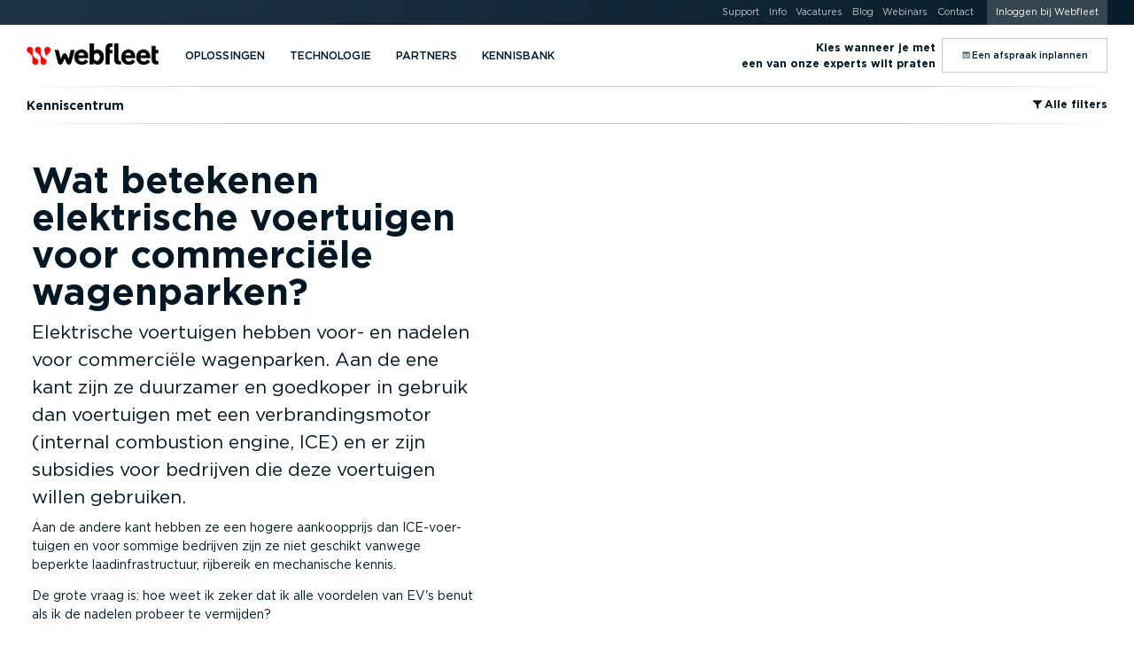

--- FILE ---
content_type: text/css; charset=utf-8
request_url: https://cdn.webfleet.com/_ttt/lib/_jbuilt_/ui/css/core/core.min.css?1063
body_size: 62089
content:
@charset "UTF-8";@keyframes ttt-bg-loading{0%{background-position:-468px 0}100%{background-position:468px 0}}.ttt-disable-transitions{-o-transition-property:none!important;-moz-transition-property:none!important;-ms-transition-property:none!important;-webkit-transition-property:none!important;transition-property:none!important;-o-transform:none!important;-moz-transform:none!important;-ms-transform:none!important;-webkit-transform:none!important;transform:none!important;-webkit-animation:none!important;-moz-animation:none!important;-o-animation:none!important;-ms-animation:none!important;animation:none!important}.d-none-important{overflow:hidden!important;display:none!important;width:0!important;height:0!important;position:absolute!important;visibility:hidden!important}.w-0{width:0!important}.h-0{height:0!important}:root{--primary:#ed1c24;--primary-text:#ed1c24;--secondary:#ebedee;--success:#62a931;--info:#31708f;--warning:#e07934;--danger:#ed1c24;--light:rgba(195, 200, 203, 0.3);--dark:#031824;--muted:#ebedee;--breakpoint-none:0;--breakpoint-xxs:320px;--breakpoint-xs:480px;--breakpoint-sm:634px;--breakpoint-md:1024px;--breakpoint-lg:1280px;--breakpoint-xl:1366px;--breakpoint-xxl:1920px;--font-family-sans-serif:-apple-system,BlinkMacSystemFont,"Segoe UI",Roboto,"Helvetica Neue",Arial,"Noto Sans",sans-serif,"Apple Color Emoji","Segoe UI Emoji","Segoe UI Symbol","Noto Color Emoji";--font-family-monospace:SFMono-Regular,Menlo,Monaco,Consolas,"Liberation Mono","Courier New",monospace;--clr-ruby-red-more:#a03853;--clr-ruby-red:#f05a7d;--clr-ruby-red-less:#f286a8;--clr-ruby-red-even-less:#f9c0d0;--clr-sky-blue-more:#00729c;--clr-sky-blue:#00a8e5;--clr-sky-blue-less:#4dbdec;--clr-sky-blue-even-less:#acd7f3;--clr-sunlight-yellow-more:#a5751d;--clr-sunlight-yellow:#fcb034;--clr-sunlight-yellow-less:#fec465;--clr-sunlight-yellow-even-less:#fedbab;--clr-peacock-green-more:#007876;--clr-peacock-green:#00b1ad;--clr-peacock-green-less:#5ac4be;--clr-peacock-green-even-less:#afdfdc;--spc-max-width-xxs:36rem;--spc-max-width-xs:42rem;--spc-max-width-sm:58rem;--spc-max-width-md:64rem;--spc-max-width-lg:70rem;tab-size:4}*,::after,::before{box-sizing:border-box}html{font-family:sans-serif;line-height:1.15;text-size-adjust:100%;-webkit-tap-highlight-color:transparent;position:relative}article,aside,figcaption,figure,footer,header,hgroup,main,nav,section{display:block}body{margin:0;font-family:Gotham,Verdana,-apple-system,BlinkMacSystemFont,"Segoe UI",Roboto,"Helvetica Neue",Arial,"Noto Sans",sans-serif,"Apple Color Emoji","Segoe UI Emoji","Segoe UI Symbol","Noto Color Emoji";font-size:1rem;font-weight:400;line-height:1.5;color:#031824;text-align:left;background-color:#fff}[tabindex="-1"]:focus{outline:0!important}h1,h2,h3,h4,h5,h6{margin-top:0}dl,ol,p,ul{margin-top:0;margin-bottom:1rem}abbr[data-original-title],abbr[title]{text-decoration:underline;text-decoration:underline dotted;cursor:help;border-bottom:0;text-decoration-skip-ink:none}address{margin-bottom:1rem;font-style:normal;line-height:inherit}ol ol,ol ul,ul ol,ul ul{margin-bottom:0}dt{font-weight:700}dd{margin-bottom:.5rem;margin-left:0}blockquote,figure{margin:0 0 1rem}b,strong{font-weight:bolder}sub,sup{position:relative;font-size:75%;line-height:0;vertical-align:baseline}sub{bottom:-.25em}sup{top:-.5em}a{color:#ed1c24;text-decoration:none;background-color:transparent}a:hover{color:#af0e14;text-decoration:none}a:not([href]):not([tabindex]),a:not([href]):not([tabindex]):focus,a:not([href]):not([tabindex]):hover{color:inherit;text-decoration:none}a:not([href]):not([tabindex]):focus{outline:0}code,kbd,pre,samp{font-family:SFMono-Regular,Menlo,Monaco,Consolas,"Liberation Mono","Courier New",monospace;font-size:1em}pre{margin-top:0;margin-bottom:1rem;overflow:auto}img{vertical-align:middle;border-style:none}svg{overflow:hidden;vertical-align:middle}table{border-collapse:collapse}caption{padding-top:.75rem;padding-bottom:.75rem;color:#6c757d;text-align:left;caption-side:bottom}th{text-align:inherit}label{display:inline-block;margin-bottom:.5rem}button{border-radius:0}button:focus{outline:dotted 1px;outline:-webkit-focus-ring-color auto 5px}button,input,optgroup,select,textarea{margin:0;font-family:inherit;font-size:inherit;line-height:inherit}button,input{overflow:visible}button,select{text-transform:none}select{word-wrap:normal}[type=button],[type=reset],[type=submit],button{-webkit-appearance:button}[type=button]:not(:disabled),[type=reset]:not(:disabled),[type=submit]:not(:disabled),button:not(:disabled){cursor:pointer}[type=button]::-moz-focus-inner,[type=reset]::-moz-focus-inner,[type=submit]::-moz-focus-inner,button::-moz-focus-inner{padding:0;border-style:none}input[type=checkbox],input[type=radio]{box-sizing:border-box;padding:0}input[type=date],input[type=datetime-local],input[type=month],input[type=time]{-webkit-appearance:listbox}textarea{overflow:auto;resize:vertical}fieldset{min-width:0;padding:0;margin:0;border:0}legend{display:block;width:100%;max-width:100%;padding:0;margin-bottom:.5rem;font-size:1.5rem;line-height:inherit;color:inherit;white-space:normal}progress{vertical-align:baseline}[type=number]::-webkit-inner-spin-button,[type=number]::-webkit-outer-spin-button{height:auto}[type=search]{outline-offset:-2px;-webkit-appearance:none}[type=search]::-webkit-search-decoration{-webkit-appearance:none}::-webkit-file-upload-button{font:inherit;-webkit-appearance:button}output{display:inline-block}summary{display:list-item;cursor:pointer}template{display:none}[hidden]{display:none!important}.h1,.h2,.h3,.h4,.h5,.h6,h1,h2,h3,h4,h5,h6{margin-bottom:.625rem;font-weight:700;line-height:1.2em}.h1,h1{font-size:3rem}.h2,h2{font-size:2.5rem}.h3,h3{font-size:1.75rem}.h4,h4{font-size:1.25rem}.h5,h5{font-size:1.125rem}.h6,h6{font-size:1rem}.lead{font-size:1.25rem;font-weight:400}.display-1{font-size:3rem;font-weight:900;line-height:1.2}.display-2{font-size:2.25rem;font-weight:900;line-height:1.2}.display-3{font-size:1.75rem;font-weight:900;line-height:1.2}.display-4{font-size:1.25rem;font-weight:900;line-height:1.2}hr{box-sizing:content-box;height:0;overflow:visible;margin-top:1rem;margin-bottom:1rem;border:0;border-top:1px solid rgba(0,0,0,.1)}.small,small{font-size:.875rem}.mark,mark{padding:.2em;background-color:#031824}.list-inline,.list-unstyled{padding-left:0;list-style:none}.list-inline-item{display:inline-block}.list-inline-item:not(:last-child){margin-right:.5rem}.initialism{font-size:90%;text-transform:uppercase}.blockquote{margin-bottom:1.25rem;font-size:1.25rem}.blockquote-footer{display:block;font-size:80%;color:#6c757d}.blockquote-footer::before{content:"— "}.img-fluid{max-width:100%;height:auto}.img-thumbnail{padding:.25rem;background-color:#fff;border:1px solid #dee2e6;border-radius:.25rem;max-width:100%;height:auto}.figure{display:inline-block}.figure-img{margin-bottom:.625rem;line-height:1}.figure-caption{font-size:90%;color:#6c757d}code{font-size:87.5%;color:#e83e8c;word-break:break-word}a>code{color:inherit}kbd{padding:.2rem .4rem;font-size:87.5%;color:#fff;background-color:#212529;border-radius:.2rem}kbd kbd{padding:0;font-size:100%;font-weight:700}pre{display:block;font-size:87.5%;color:#212529}pre code{font-size:inherit;color:inherit;word-break:normal}.pre-scrollable{max-height:340px;overflow-y:scroll}.container{width:100%;padding-right:10px;padding-left:10px;margin-right:auto;margin-left:auto}@media (min-width:1280px){.container{max-width:1228px}}.container-fluid{width:100%;padding-right:10px;padding-left:10px;margin-right:auto;margin-left:auto}.row{display:flex;flex-wrap:wrap;margin-right:-10px;margin-left:-10px}.no-gutters{margin-right:0;margin-left:0}.no-gutters>.col,.no-gutters>[class*=col-]{padding-right:0;padding-left:0}.col,.col-1,.col-10,.col-11,.col-12,.col-2,.col-3,.col-4,.col-5,.col-6,.col-7,.col-8,.col-9,.col-auto,.col-lg,.col-lg-1,.col-lg-10,.col-lg-11,.col-lg-12,.col-lg-2,.col-lg-3,.col-lg-4,.col-lg-5,.col-lg-6,.col-lg-7,.col-lg-8,.col-lg-9,.col-lg-auto,.col-md,.col-md-1,.col-md-10,.col-md-11,.col-md-12,.col-md-2,.col-md-3,.col-md-4,.col-md-5,.col-md-6,.col-md-7,.col-md-8,.col-md-9,.col-md-auto,.col-sm,.col-sm-1,.col-sm-10,.col-sm-11,.col-sm-12,.col-sm-2,.col-sm-3,.col-sm-4,.col-sm-5,.col-sm-6,.col-sm-7,.col-sm-8,.col-sm-9,.col-sm-auto,.col-xl,.col-xl-1,.col-xl-10,.col-xl-11,.col-xl-12,.col-xl-2,.col-xl-3,.col-xl-4,.col-xl-5,.col-xl-6,.col-xl-7,.col-xl-8,.col-xl-9,.col-xl-auto,.col-xs,.col-xs-1,.col-xs-10,.col-xs-11,.col-xs-12,.col-xs-2,.col-xs-3,.col-xs-4,.col-xs-5,.col-xs-6,.col-xs-7,.col-xs-8,.col-xs-9,.col-xs-auto,.col-xxl,.col-xxl-1,.col-xxl-10,.col-xxl-11,.col-xxl-12,.col-xxl-2,.col-xxl-3,.col-xxl-4,.col-xxl-5,.col-xxl-6,.col-xxl-7,.col-xxl-8,.col-xxl-9,.col-xxl-auto,.col-xxs,.col-xxs-1,.col-xxs-10,.col-xxs-11,.col-xxs-12,.col-xxs-2,.col-xxs-3,.col-xxs-4,.col-xxs-5,.col-xxs-6,.col-xxs-7,.col-xxs-8,.col-xxs-9,.col-xxs-auto{position:relative;width:100%;padding-right:10px;padding-left:10px}.col{flex-basis:0;flex-grow:1;max-width:100%}.col-auto{flex:0 0 auto;width:auto;max-width:100%}.col-1{flex:0 0 8.3333333333%;max-width:8.3333333333%}.col-2{flex:0 0 16.6666666667%;max-width:16.6666666667%}.col-3{flex:0 0 25%;max-width:25%}.col-4{flex:0 0 33.3333333333%;max-width:33.3333333333%}.col-5{flex:0 0 41.6666666667%;max-width:41.6666666667%}.col-6{flex:0 0 50%;max-width:50%}.col-7{flex:0 0 58.3333333333%;max-width:58.3333333333%}.col-8{flex:0 0 66.6666666667%;max-width:66.6666666667%}.col-9{flex:0 0 75%;max-width:75%}.col-10{flex:0 0 83.3333333333%;max-width:83.3333333333%}.col-11{flex:0 0 91.6666666667%;max-width:91.6666666667%}.col-12{flex:0 0 100%;max-width:100%}.order-first{order:-1}.order-last{order:13}.order-0{order:0}.order-1{order:1}.order-2{order:2}.order-3{order:3}.order-4{order:4}.order-5{order:5}.order-6{order:6}.order-7{order:7}.order-8{order:8}.order-9{order:9}.order-10{order:10}.order-11{order:11}.order-12{order:12}.offset-1{margin-left:8.3333333333%}.offset-2{margin-left:16.6666666667%}.offset-3{margin-left:25%}.offset-4{margin-left:33.3333333333%}.offset-5{margin-left:41.6666666667%}.offset-6{margin-left:50%}.offset-7{margin-left:58.3333333333%}.offset-8{margin-left:66.6666666667%}.offset-9{margin-left:75%}.offset-10{margin-left:83.3333333333%}.offset-11{margin-left:91.6666666667%}@media (min-width:320px){.col-xxs{flex-basis:0;flex-grow:1;max-width:100%}.col-xxs-auto{flex:0 0 auto;width:auto;max-width:100%}.col-xxs-1{flex:0 0 8.3333333333%;max-width:8.3333333333%}.col-xxs-2{flex:0 0 16.6666666667%;max-width:16.6666666667%}.col-xxs-3{flex:0 0 25%;max-width:25%}.col-xxs-4{flex:0 0 33.3333333333%;max-width:33.3333333333%}.col-xxs-5{flex:0 0 41.6666666667%;max-width:41.6666666667%}.col-xxs-6{flex:0 0 50%;max-width:50%}.col-xxs-7{flex:0 0 58.3333333333%;max-width:58.3333333333%}.col-xxs-8{flex:0 0 66.6666666667%;max-width:66.6666666667%}.col-xxs-9{flex:0 0 75%;max-width:75%}.col-xxs-10{flex:0 0 83.3333333333%;max-width:83.3333333333%}.col-xxs-11{flex:0 0 91.6666666667%;max-width:91.6666666667%}.col-xxs-12{flex:0 0 100%;max-width:100%}.order-xxs-first{order:-1}.order-xxs-last{order:13}.order-xxs-0{order:0}.order-xxs-1{order:1}.order-xxs-2{order:2}.order-xxs-3{order:3}.order-xxs-4{order:4}.order-xxs-5{order:5}.order-xxs-6{order:6}.order-xxs-7{order:7}.order-xxs-8{order:8}.order-xxs-9{order:9}.order-xxs-10{order:10}.order-xxs-11{order:11}.order-xxs-12{order:12}.offset-xxs-0{margin-left:0}.offset-xxs-1{margin-left:8.3333333333%}.offset-xxs-2{margin-left:16.6666666667%}.offset-xxs-3{margin-left:25%}.offset-xxs-4{margin-left:33.3333333333%}.offset-xxs-5{margin-left:41.6666666667%}.offset-xxs-6{margin-left:50%}.offset-xxs-7{margin-left:58.3333333333%}.offset-xxs-8{margin-left:66.6666666667%}.offset-xxs-9{margin-left:75%}.offset-xxs-10{margin-left:83.3333333333%}.offset-xxs-11{margin-left:91.6666666667%}}@media (min-width:480px){.col-xs{flex-basis:0;flex-grow:1;max-width:100%}.col-xs-auto{flex:0 0 auto;width:auto;max-width:100%}.col-xs-1{flex:0 0 8.3333333333%;max-width:8.3333333333%}.col-xs-2{flex:0 0 16.6666666667%;max-width:16.6666666667%}.col-xs-3{flex:0 0 25%;max-width:25%}.col-xs-4{flex:0 0 33.3333333333%;max-width:33.3333333333%}.col-xs-5{flex:0 0 41.6666666667%;max-width:41.6666666667%}.col-xs-6{flex:0 0 50%;max-width:50%}.col-xs-7{flex:0 0 58.3333333333%;max-width:58.3333333333%}.col-xs-8{flex:0 0 66.6666666667%;max-width:66.6666666667%}.col-xs-9{flex:0 0 75%;max-width:75%}.col-xs-10{flex:0 0 83.3333333333%;max-width:83.3333333333%}.col-xs-11{flex:0 0 91.6666666667%;max-width:91.6666666667%}.col-xs-12{flex:0 0 100%;max-width:100%}.order-xs-first{order:-1}.order-xs-last{order:13}.order-xs-0{order:0}.order-xs-1{order:1}.order-xs-2{order:2}.order-xs-3{order:3}.order-xs-4{order:4}.order-xs-5{order:5}.order-xs-6{order:6}.order-xs-7{order:7}.order-xs-8{order:8}.order-xs-9{order:9}.order-xs-10{order:10}.order-xs-11{order:11}.order-xs-12{order:12}.offset-xs-0{margin-left:0}.offset-xs-1{margin-left:8.3333333333%}.offset-xs-2{margin-left:16.6666666667%}.offset-xs-3{margin-left:25%}.offset-xs-4{margin-left:33.3333333333%}.offset-xs-5{margin-left:41.6666666667%}.offset-xs-6{margin-left:50%}.offset-xs-7{margin-left:58.3333333333%}.offset-xs-8{margin-left:66.6666666667%}.offset-xs-9{margin-left:75%}.offset-xs-10{margin-left:83.3333333333%}.offset-xs-11{margin-left:91.6666666667%}}@media (min-width:634px){.col-sm{flex-basis:0;flex-grow:1;max-width:100%}.col-sm-auto{flex:0 0 auto;width:auto;max-width:100%}.col-sm-1{flex:0 0 8.3333333333%;max-width:8.3333333333%}.col-sm-2{flex:0 0 16.6666666667%;max-width:16.6666666667%}.col-sm-3{flex:0 0 25%;max-width:25%}.col-sm-4{flex:0 0 33.3333333333%;max-width:33.3333333333%}.col-sm-5{flex:0 0 41.6666666667%;max-width:41.6666666667%}.col-sm-6{flex:0 0 50%;max-width:50%}.col-sm-7{flex:0 0 58.3333333333%;max-width:58.3333333333%}.col-sm-8{flex:0 0 66.6666666667%;max-width:66.6666666667%}.col-sm-9{flex:0 0 75%;max-width:75%}.col-sm-10{flex:0 0 83.3333333333%;max-width:83.3333333333%}.col-sm-11{flex:0 0 91.6666666667%;max-width:91.6666666667%}.col-sm-12{flex:0 0 100%;max-width:100%}.order-sm-first{order:-1}.order-sm-last{order:13}.order-sm-0{order:0}.order-sm-1{order:1}.order-sm-2{order:2}.order-sm-3{order:3}.order-sm-4{order:4}.order-sm-5{order:5}.order-sm-6{order:6}.order-sm-7{order:7}.order-sm-8{order:8}.order-sm-9{order:9}.order-sm-10{order:10}.order-sm-11{order:11}.order-sm-12{order:12}.offset-sm-0{margin-left:0}.offset-sm-1{margin-left:8.3333333333%}.offset-sm-2{margin-left:16.6666666667%}.offset-sm-3{margin-left:25%}.offset-sm-4{margin-left:33.3333333333%}.offset-sm-5{margin-left:41.6666666667%}.offset-sm-6{margin-left:50%}.offset-sm-7{margin-left:58.3333333333%}.offset-sm-8{margin-left:66.6666666667%}.offset-sm-9{margin-left:75%}.offset-sm-10{margin-left:83.3333333333%}.offset-sm-11{margin-left:91.6666666667%}}@media (min-width:1024px){.col-md{flex-basis:0;flex-grow:1;max-width:100%}.col-md-auto{flex:0 0 auto;width:auto;max-width:100%}.col-md-1{flex:0 0 8.3333333333%;max-width:8.3333333333%}.col-md-2{flex:0 0 16.6666666667%;max-width:16.6666666667%}.col-md-3{flex:0 0 25%;max-width:25%}.col-md-4{flex:0 0 33.3333333333%;max-width:33.3333333333%}.col-md-5{flex:0 0 41.6666666667%;max-width:41.6666666667%}.col-md-6{flex:0 0 50%;max-width:50%}.col-md-7{flex:0 0 58.3333333333%;max-width:58.3333333333%}.col-md-8{flex:0 0 66.6666666667%;max-width:66.6666666667%}.col-md-9{flex:0 0 75%;max-width:75%}.col-md-10{flex:0 0 83.3333333333%;max-width:83.3333333333%}.col-md-11{flex:0 0 91.6666666667%;max-width:91.6666666667%}.col-md-12{flex:0 0 100%;max-width:100%}.order-md-first{order:-1}.order-md-last{order:13}.order-md-0{order:0}.order-md-1{order:1}.order-md-2{order:2}.order-md-3{order:3}.order-md-4{order:4}.order-md-5{order:5}.order-md-6{order:6}.order-md-7{order:7}.order-md-8{order:8}.order-md-9{order:9}.order-md-10{order:10}.order-md-11{order:11}.order-md-12{order:12}.offset-md-0{margin-left:0}.offset-md-1{margin-left:8.3333333333%}.offset-md-2{margin-left:16.6666666667%}.offset-md-3{margin-left:25%}.offset-md-4{margin-left:33.3333333333%}.offset-md-5{margin-left:41.6666666667%}.offset-md-6{margin-left:50%}.offset-md-7{margin-left:58.3333333333%}.offset-md-8{margin-left:66.6666666667%}.offset-md-9{margin-left:75%}.offset-md-10{margin-left:83.3333333333%}.offset-md-11{margin-left:91.6666666667%}}@media (min-width:1280px){.col-lg{flex-basis:0;flex-grow:1;max-width:100%}.col-lg-auto{flex:0 0 auto;width:auto;max-width:100%}.col-lg-1{flex:0 0 8.3333333333%;max-width:8.3333333333%}.col-lg-2{flex:0 0 16.6666666667%;max-width:16.6666666667%}.col-lg-3{flex:0 0 25%;max-width:25%}.col-lg-4{flex:0 0 33.3333333333%;max-width:33.3333333333%}.col-lg-5{flex:0 0 41.6666666667%;max-width:41.6666666667%}.col-lg-6{flex:0 0 50%;max-width:50%}.col-lg-7{flex:0 0 58.3333333333%;max-width:58.3333333333%}.col-lg-8{flex:0 0 66.6666666667%;max-width:66.6666666667%}.col-lg-9{flex:0 0 75%;max-width:75%}.col-lg-10{flex:0 0 83.3333333333%;max-width:83.3333333333%}.col-lg-11{flex:0 0 91.6666666667%;max-width:91.6666666667%}.col-lg-12{flex:0 0 100%;max-width:100%}.order-lg-first{order:-1}.order-lg-last{order:13}.order-lg-0{order:0}.order-lg-1{order:1}.order-lg-2{order:2}.order-lg-3{order:3}.order-lg-4{order:4}.order-lg-5{order:5}.order-lg-6{order:6}.order-lg-7{order:7}.order-lg-8{order:8}.order-lg-9{order:9}.order-lg-10{order:10}.order-lg-11{order:11}.order-lg-12{order:12}.offset-lg-0{margin-left:0}.offset-lg-1{margin-left:8.3333333333%}.offset-lg-2{margin-left:16.6666666667%}.offset-lg-3{margin-left:25%}.offset-lg-4{margin-left:33.3333333333%}.offset-lg-5{margin-left:41.6666666667%}.offset-lg-6{margin-left:50%}.offset-lg-7{margin-left:58.3333333333%}.offset-lg-8{margin-left:66.6666666667%}.offset-lg-9{margin-left:75%}.offset-lg-10{margin-left:83.3333333333%}.offset-lg-11{margin-left:91.6666666667%}}@media (min-width:1366px){.col-xl{flex-basis:0;flex-grow:1;max-width:100%}.col-xl-auto{flex:0 0 auto;width:auto;max-width:100%}.col-xl-1{flex:0 0 8.3333333333%;max-width:8.3333333333%}.col-xl-2{flex:0 0 16.6666666667%;max-width:16.6666666667%}.col-xl-3{flex:0 0 25%;max-width:25%}.col-xl-4{flex:0 0 33.3333333333%;max-width:33.3333333333%}.col-xl-5{flex:0 0 41.6666666667%;max-width:41.6666666667%}.col-xl-6{flex:0 0 50%;max-width:50%}.col-xl-7{flex:0 0 58.3333333333%;max-width:58.3333333333%}.col-xl-8{flex:0 0 66.6666666667%;max-width:66.6666666667%}.col-xl-9{flex:0 0 75%;max-width:75%}.col-xl-10{flex:0 0 83.3333333333%;max-width:83.3333333333%}.col-xl-11{flex:0 0 91.6666666667%;max-width:91.6666666667%}.col-xl-12{flex:0 0 100%;max-width:100%}.order-xl-first{order:-1}.order-xl-last{order:13}.order-xl-0{order:0}.order-xl-1{order:1}.order-xl-2{order:2}.order-xl-3{order:3}.order-xl-4{order:4}.order-xl-5{order:5}.order-xl-6{order:6}.order-xl-7{order:7}.order-xl-8{order:8}.order-xl-9{order:9}.order-xl-10{order:10}.order-xl-11{order:11}.order-xl-12{order:12}.offset-xl-0{margin-left:0}.offset-xl-1{margin-left:8.3333333333%}.offset-xl-2{margin-left:16.6666666667%}.offset-xl-3{margin-left:25%}.offset-xl-4{margin-left:33.3333333333%}.offset-xl-5{margin-left:41.6666666667%}.offset-xl-6{margin-left:50%}.offset-xl-7{margin-left:58.3333333333%}.offset-xl-8{margin-left:66.6666666667%}.offset-xl-9{margin-left:75%}.offset-xl-10{margin-left:83.3333333333%}.offset-xl-11{margin-left:91.6666666667%}}@media (min-width:1920px){.col-xxl{flex-basis:0;flex-grow:1;max-width:100%}.col-xxl-auto{flex:0 0 auto;width:auto;max-width:100%}.col-xxl-1{flex:0 0 8.3333333333%;max-width:8.3333333333%}.col-xxl-2{flex:0 0 16.6666666667%;max-width:16.6666666667%}.col-xxl-3{flex:0 0 25%;max-width:25%}.col-xxl-4{flex:0 0 33.3333333333%;max-width:33.3333333333%}.col-xxl-5{flex:0 0 41.6666666667%;max-width:41.6666666667%}.col-xxl-6{flex:0 0 50%;max-width:50%}.col-xxl-7{flex:0 0 58.3333333333%;max-width:58.3333333333%}.col-xxl-8{flex:0 0 66.6666666667%;max-width:66.6666666667%}.col-xxl-9{flex:0 0 75%;max-width:75%}.col-xxl-10{flex:0 0 83.3333333333%;max-width:83.3333333333%}.col-xxl-11{flex:0 0 91.6666666667%;max-width:91.6666666667%}.col-xxl-12{flex:0 0 100%;max-width:100%}.order-xxl-first{order:-1}.order-xxl-last{order:13}.order-xxl-0{order:0}.order-xxl-1{order:1}.order-xxl-2{order:2}.order-xxl-3{order:3}.order-xxl-4{order:4}.order-xxl-5{order:5}.order-xxl-6{order:6}.order-xxl-7{order:7}.order-xxl-8{order:8}.order-xxl-9{order:9}.order-xxl-10{order:10}.order-xxl-11{order:11}.order-xxl-12{order:12}.offset-xxl-0{margin-left:0}.offset-xxl-1{margin-left:8.3333333333%}.offset-xxl-2{margin-left:16.6666666667%}.offset-xxl-3{margin-left:25%}.offset-xxl-4{margin-left:33.3333333333%}.offset-xxl-5{margin-left:41.6666666667%}.offset-xxl-6{margin-left:50%}.offset-xxl-7{margin-left:58.3333333333%}.offset-xxl-8{margin-left:66.6666666667%}.offset-xxl-9{margin-left:75%}.offset-xxl-10{margin-left:83.3333333333%}.offset-xxl-11{margin-left:91.6666666667%}}.table{width:100%;margin-bottom:1.25rem;color:#031824}.table td,.table th{padding:.75rem;vertical-align:top;border-top:1px solid #dee2e6}.table thead th{vertical-align:bottom;border-bottom:2px solid #dee2e6}.table tbody+tbody{border-top:2px solid #dee2e6}.table-sm td,.table-sm th{padding:.3rem}.table-bordered,.table-bordered td,.table-bordered th{border:1px solid #dee2e6}.table-bordered thead td,.table-bordered thead th{border-bottom-width:2px}.table-borderless tbody+tbody,.table-borderless td,.table-borderless th,.table-borderless thead th{border:0}.table-striped tbody tr:nth-of-type(odd){background-color:#ebedee}.table-hover tbody tr:hover{color:#212529;background-color:rgba(0,0,0,.075)}.table-primary,.table-primary>td,.table-primary>th{background-color:#fabfc2}.table-primary tbody+tbody,.table-primary td,.table-primary th,.table-primary thead th{border-color:#f6898d}.table-hover .table-primary:hover,.table-hover .table-primary:hover>td,.table-hover .table-primary:hover>th{background-color:#f8a7ab}.table-primary-text,.table-primary-text>td,.table-primary-text>th{background-color:#fabfc2}.table-primary-text tbody+tbody,.table-primary-text td,.table-primary-text th,.table-primary-text thead th{border-color:#f6898d}.table-hover .table-primary-text:hover,.table-hover .table-primary-text:hover>td,.table-hover .table-primary-text:hover>th{background-color:#f8a7ab}.table-secondary,.table-secondary>td,.table-secondary>th{background-color:#f9fafa}.table-secondary tbody+tbody,.table-secondary td,.table-secondary th,.table-secondary thead th{border-color:#f5f6f6}.table-hover .table-secondary:hover,.table-hover .table-secondary:hover>td,.table-hover .table-secondary:hover>th{background-color:#ebeeee}.table-success,.table-success>td,.table-success>th{background-color:#d3e7c5}.table-success tbody+tbody,.table-success td,.table-success th,.table-success thead th{border-color:#add294}.table-hover .table-success:hover,.table-hover .table-success:hover>td,.table-hover .table-success:hover>th{background-color:#c5e0b3}.table-info,.table-info>td,.table-info>th{background-color:#c5d7e0}.table-info tbody+tbody,.table-info td,.table-info th,.table-info thead th{border-color:#94b5c5}.table-hover .table-info:hover,.table-hover .table-info:hover>td,.table-hover .table-info:hover>th{background-color:#b4ccd7}.table-warning,.table-warning>td,.table-warning>th{background-color:#f6d9c6}.table-warning tbody+tbody,.table-warning td,.table-warning th,.table-warning thead th{border-color:#efb995}.table-hover .table-warning:hover,.table-hover .table-warning:hover>td,.table-hover .table-warning:hover>th{background-color:#f3cab0}.table-danger,.table-danger>td,.table-danger>th{background-color:#fabfc2}.table-danger tbody+tbody,.table-danger td,.table-danger th,.table-danger thead th{border-color:#f6898d}.table-hover .table-danger:hover,.table-hover .table-danger:hover>td,.table-hover .table-danger:hover>th{background-color:#f8a7ab}.table-light,.table-light>td,.table-light>th{background-color:rgba(251,251,252,.804)}.table-light tbody+tbody,.table-light td,.table-light th,.table-light thead th{border-color:rgba(245,246,247,.636)}.table-hover .table-light:hover,.table-hover .table-light:hover>td,.table-hover .table-light:hover>th{background-color:rgba(236,236,241,.804)}.table-dark,.table-dark>td,.table-dark>th{background-color:#b8bec2}.table-dark tbody+tbody,.table-dark td,.table-dark th,.table-dark thead th{border-color:#7c878d}.table-hover .table-dark:hover,.table-hover .table-dark:hover>td,.table-hover .table-dark:hover>th{background-color:#aab1b6}.table-muted,.table-muted>td,.table-muted>th{background-color:#f9fafa}.table-muted tbody+tbody,.table-muted td,.table-muted th,.table-muted thead th{border-color:#f5f6f6}.table-hover .table-muted:hover,.table-hover .table-muted:hover>td,.table-hover .table-muted:hover>th{background-color:#ebeeee}.table-active,.table-active>td,.table-active>th,.table-hover .table-active:hover,.table-hover .table-active:hover>td,.table-hover .table-active:hover>th{background-color:rgba(0,0,0,.075)}.table .thead-dark th{color:#fff;background-color:#354650;border-color:#454d55}.table .thead-light th{color:#495057;background-color:#e9ecef;border-color:#dee2e6}.table-dark{color:#fff;background-color:#354650}.table-dark td,.table-dark th,.table-dark thead th{border-color:#454d55}.table-dark.table-bordered{border:0}.table-dark.table-striped tbody tr:nth-of-type(odd){background-color:rgba(255,255,255,.05)}.table-dark.table-hover tbody tr:hover{color:#fff;background-color:rgba(255,255,255,.075)}@media (max-width:319.98px){.table-responsive-xxs{display:block;width:100%;overflow-x:auto;-webkit-overflow-scrolling:touch}.table-responsive-xxs>.table-bordered{border:0}}@media (max-width:479.98px){.table-responsive-xs{display:block;width:100%;overflow-x:auto;-webkit-overflow-scrolling:touch}.table-responsive-xs>.table-bordered{border:0}}@media (max-width:633.98px){.table-responsive-sm{display:block;width:100%;overflow-x:auto;-webkit-overflow-scrolling:touch}.table-responsive-sm>.table-bordered{border:0}}@media (max-width:1023.98px){.table-responsive-md{display:block;width:100%;overflow-x:auto;-webkit-overflow-scrolling:touch}.table-responsive-md>.table-bordered{border:0}}@media (max-width:1279.98px){.table-responsive-lg{display:block;width:100%;overflow-x:auto;-webkit-overflow-scrolling:touch}.table-responsive-lg>.table-bordered{border:0}}@media (max-width:1365.98px){.table-responsive-xl{display:block;width:100%;overflow-x:auto;-webkit-overflow-scrolling:touch}.table-responsive-xl>.table-bordered{border:0}}@media (max-width:1919.98px){.table-responsive-xxl{display:block;width:100%;overflow-x:auto;-webkit-overflow-scrolling:touch}.table-responsive-xxl>.table-bordered{border:0}}.table-responsive{display:block;width:100%;overflow-x:auto;-webkit-overflow-scrolling:touch}.table-responsive>.table-bordered{border:0}.form-control{display:block;width:100%;height:calc(1.5em + 1rem + 2px);padding:.5rem .75rem;font-size:1rem;font-weight:400;line-height:1.5;color:#5e6b73;background-color:#fff;background-clip:padding-box;border:1px solid #c3c8cb;border-radius:.25rem;transition:border-color .3s,box-shadow .3s}.form-control::-ms-expand{background-color:transparent;border:0}.form-control:focus{color:#5e6b73;background-color:#fff;border-color:var(--clr-cmp-secondary-even-more);outline:0;box-shadow:none}.form-control::placeholder{color:#c3c8cb;opacity:1}.form-control:disabled,.form-control[readonly]{background-color:#fff;opacity:1}select.form-control:focus::-ms-value{color:#5e6b73;background-color:#fff}.form-control-file,.form-control-range{display:block;width:100%}.col-form-label{padding-top:calc(.5rem + 1px);padding-bottom:calc(.5rem + 1px);margin-bottom:0;font-size:inherit;line-height:1.5}.col-form-label-lg{padding-top:calc(.5rem + 1px);padding-bottom:calc(.5rem + 1px);font-size:1.25rem;line-height:1.5}.col-form-label-sm{padding-top:calc(.5rem + 1px);padding-bottom:calc(.5rem + 1px);font-size:.875rem;line-height:1.5}.form-control-plaintext{display:block;width:100%;padding-top:.5rem;padding-bottom:.5rem;margin-bottom:0;line-height:1.5;color:#031824;background-color:transparent;border:solid transparent;border-width:1px 0}.form-control-plaintext.form-control-lg,.form-control-plaintext.form-control-sm{padding-right:0;padding-left:0}.form-control-sm{height:calc(1.5em + 1rem + 2px);padding:.5rem;font-size:.875rem;line-height:1.5;border-radius:.2rem}.form-control-lg{height:calc(1.5em + 1rem + 2px);padding:.5rem 1rem;font-size:1.25rem;line-height:1.5;border-radius:.3rem}select.form-control[multiple],select.form-control[size],textarea.form-control{height:auto}.form-group{margin-bottom:1rem}.form-text{display:block;margin-top:.25rem}.form-row{display:flex;flex-wrap:wrap;margin-right:-5px;margin-left:-5px}.form-row>.col,.form-row>[class*=col-]{padding-right:5px;padding-left:5px}.form-check{position:relative;display:block;padding-left:1.25rem}.form-check-input{position:absolute;margin-top:.3rem;margin-left:-1.25rem}.form-check-input:disabled~.form-check-label{color:#c3c8cb}.form-check-label{margin-bottom:0}.form-check-inline{display:inline-flex;align-items:center;padding-left:0;margin-right:.75rem}.form-check-inline .form-check-input{position:static;margin-top:0;margin-right:.3125rem;margin-left:0}.valid-feedback{display:none;width:100%;margin-top:.25rem;font-size:.875rem;color:#62a931}.valid-tooltip{position:absolute;top:100%;z-index:5;display:none;max-width:100%;padding:.25rem .5rem;margin-top:.1rem;font-size:.875rem;line-height:1.5;color:#fff;background-color:rgba(98,169,49,.9);border-radius:.25rem}.form-control.is-valid,.was-validated .form-control:valid{border-color:#62a931}.form-control.is-valid:focus,.was-validated .form-control:valid:focus{border-color:#62a931;box-shadow:0 0 0 0 rgba(98,169,49,.25)}.form-control.is-valid~.valid-feedback,.form-control.is-valid~.valid-tooltip,.was-validated .form-control:valid~.valid-feedback,.was-validated .form-control:valid~.valid-tooltip{display:block}.custom-select.is-valid,.was-validated .custom-select:valid{border-color:#62a931}.custom-select.is-valid:focus,.was-validated .custom-select:valid:focus{border-color:#62a931;box-shadow:0 0 0 0 rgba(98,169,49,.25)}.custom-select.is-valid~.valid-feedback,.custom-select.is-valid~.valid-tooltip,.was-validated .custom-select:valid~.valid-feedback,.was-validated .custom-select:valid~.valid-tooltip{display:block}.form-control-file.is-valid~.valid-feedback,.form-control-file.is-valid~.valid-tooltip,.was-validated .form-control-file:valid~.valid-feedback,.was-validated .form-control-file:valid~.valid-tooltip{display:block}.form-check-input.is-valid~.form-check-label,.was-validated .form-check-input:valid~.form-check-label{color:#62a931}.form-check-input.is-valid~.valid-feedback,.form-check-input.is-valid~.valid-tooltip,.was-validated .form-check-input:valid~.valid-feedback,.was-validated .form-check-input:valid~.valid-tooltip{display:block}.custom-control-input.is-valid~.custom-control-label,.was-validated .custom-control-input:valid~.custom-control-label{color:#62a931}.custom-control-input.is-valid~.custom-control-label::before,.was-validated .custom-control-input:valid~.custom-control-label::before{border-color:#62a931}.custom-control-input.is-valid~.valid-feedback,.custom-control-input.is-valid~.valid-tooltip,.was-validated .custom-control-input:valid~.valid-feedback,.was-validated .custom-control-input:valid~.valid-tooltip{display:block}.custom-control-input.is-valid:checked~.custom-control-label::before,.was-validated .custom-control-input:valid:checked~.custom-control-label::before{border-color:#7ac944;background-color:#7ac944}.custom-control-input.is-valid:focus~.custom-control-label::before,.was-validated .custom-control-input:valid:focus~.custom-control-label::before{box-shadow:0 0 0 0 rgba(98,169,49,.25)}.custom-control-input.is-valid:focus:not(:checked)~.custom-control-label::before,.was-validated .custom-control-input:valid:focus:not(:checked)~.custom-control-label::before{border-color:#62a931}.custom-file-input.is-valid~.custom-file-label,.was-validated .custom-file-input:valid~.custom-file-label{border-color:#62a931}.custom-file-input.is-valid~.valid-feedback,.custom-file-input.is-valid~.valid-tooltip,.was-validated .custom-file-input:valid~.valid-feedback,.was-validated .custom-file-input:valid~.valid-tooltip{display:block}.custom-file-input.is-valid:focus~.custom-file-label,.was-validated .custom-file-input:valid:focus~.custom-file-label{border-color:#62a931;box-shadow:0 0 0 0 rgba(98,169,49,.25)}.invalid-feedback{display:none;width:100%;margin-top:.25rem;font-size:.875rem;color:#ed1c24}.invalid-tooltip{position:absolute;top:100%;z-index:5;display:none;max-width:100%;padding:.25rem .5rem;margin-top:.1rem;font-size:.875rem;line-height:1.5;color:#fff;background-color:rgba(237,28,36,.9);border-radius:.25rem}.form-control.is-invalid,.was-validated .form-control:invalid{border-color:#ed1c24}.form-control.is-invalid:focus,.was-validated .form-control:invalid:focus{border-color:#ed1c24;box-shadow:0 0 0 0 rgba(237,28,36,.25)}.form-control.is-invalid~.invalid-feedback,.form-control.is-invalid~.invalid-tooltip,.was-validated .form-control:invalid~.invalid-feedback,.was-validated .form-control:invalid~.invalid-tooltip{display:block}.custom-select.is-invalid,.was-validated .custom-select:invalid{border-color:#ed1c24}.custom-select.is-invalid:focus,.was-validated .custom-select:invalid:focus{border-color:#ed1c24;box-shadow:0 0 0 0 rgba(237,28,36,.25)}.custom-select.is-invalid~.invalid-feedback,.custom-select.is-invalid~.invalid-tooltip,.was-validated .custom-select:invalid~.invalid-feedback,.was-validated .custom-select:invalid~.invalid-tooltip{display:block}.form-control-file.is-invalid~.invalid-feedback,.form-control-file.is-invalid~.invalid-tooltip,.was-validated .form-control-file:invalid~.invalid-feedback,.was-validated .form-control-file:invalid~.invalid-tooltip{display:block}.form-check-input.is-invalid~.form-check-label,.was-validated .form-check-input:invalid~.form-check-label{color:#ed1c24}.form-check-input.is-invalid~.invalid-feedback,.form-check-input.is-invalid~.invalid-tooltip,.was-validated .form-check-input:invalid~.invalid-feedback,.was-validated .form-check-input:invalid~.invalid-tooltip{display:block}.custom-control-input.is-invalid~.custom-control-label,.was-validated .custom-control-input:invalid~.custom-control-label{color:#ed1c24}.custom-control-input.is-invalid~.custom-control-label::before,.was-validated .custom-control-input:invalid~.custom-control-label::before{border-color:#ed1c24}.custom-control-input.is-invalid~.invalid-feedback,.custom-control-input.is-invalid~.invalid-tooltip,.was-validated .custom-control-input:invalid~.invalid-feedback,.was-validated .custom-control-input:invalid~.invalid-tooltip{display:block}.custom-control-input.is-invalid:checked~.custom-control-label::before,.was-validated .custom-control-input:invalid:checked~.custom-control-label::before{border-color:#f14b52;background-color:#f14b52}.custom-control-input.is-invalid:focus~.custom-control-label::before,.was-validated .custom-control-input:invalid:focus~.custom-control-label::before{box-shadow:0 0 0 0 rgba(237,28,36,.25)}.custom-control-input.is-invalid:focus:not(:checked)~.custom-control-label::before,.was-validated .custom-control-input:invalid:focus:not(:checked)~.custom-control-label::before{border-color:#ed1c24}.custom-file-input.is-invalid~.custom-file-label,.was-validated .custom-file-input:invalid~.custom-file-label{border-color:#ed1c24}.custom-file-input.is-invalid~.invalid-feedback,.custom-file-input.is-invalid~.invalid-tooltip,.was-validated .custom-file-input:invalid~.invalid-feedback,.was-validated .custom-file-input:invalid~.invalid-tooltip{display:block}.custom-file-input.is-invalid:focus~.custom-file-label,.was-validated .custom-file-input:invalid:focus~.custom-file-label{border-color:#ed1c24;box-shadow:0 0 0 0 rgba(237,28,36,.25)}.form-inline{display:flex;flex-flow:row wrap;align-items:center}.form-inline .form-check{width:100%}@media (min-width:634px){.form-inline label{display:flex;align-items:center;justify-content:center;margin-bottom:0}.form-inline .form-group{display:flex;flex:0 0 auto;flex-flow:row wrap;align-items:center;margin-bottom:0}.form-inline .form-control{display:inline-block;width:auto;vertical-align:middle}.form-inline .form-control-plaintext{display:inline-block}.form-inline .custom-select,.form-inline .input-group{width:auto}.form-inline .form-check{display:flex;align-items:center;justify-content:center;width:auto;padding-left:0}.form-inline .form-check-input{position:relative;flex-shrink:0;margin-top:0;margin-right:.25rem;margin-left:0}.form-inline .custom-control{align-items:center;justify-content:center}.form-inline .custom-control-label{margin-bottom:0}}.input-group{position:relative;display:flex;flex-wrap:wrap;align-items:stretch;width:100%}.input-group>.custom-file,.input-group>.custom-select,.input-group>.form-control,.input-group>.form-control-plaintext{position:relative;flex:1 1 auto;width:1%;margin-bottom:0}.input-group>.custom-file+.custom-file,.input-group>.custom-file+.custom-select,.input-group>.custom-file+.form-control,.input-group>.custom-select+.custom-file,.input-group>.custom-select+.custom-select,.input-group>.custom-select+.form-control,.input-group>.form-control+.custom-file,.input-group>.form-control+.custom-select,.input-group>.form-control+.form-control,.input-group>.form-control-plaintext+.custom-file,.input-group>.form-control-plaintext+.custom-select,.input-group>.form-control-plaintext+.form-control{margin-left:-1px}.input-group>.custom-file .custom-file-input:focus~.custom-file-label,.input-group>.custom-select:focus,.input-group>.form-control:focus{z-index:3}.input-group>.custom-file .custom-file-input:focus{z-index:4}.input-group>.custom-select:not(:last-child),.input-group>.form-control:not(:last-child){border-top-right-radius:0;border-bottom-right-radius:0}.input-group>.custom-select:not(:first-child),.input-group>.form-control:not(:first-child){border-top-left-radius:0;border-bottom-left-radius:0}.input-group>.custom-file{display:flex;align-items:center}.input-group>.custom-file:not(:last-child) .custom-file-label,.input-group>.custom-file:not(:last-child) .custom-file-label::after{border-top-right-radius:0;border-bottom-right-radius:0}.input-group>.custom-file:not(:first-child) .custom-file-label{border-top-left-radius:0;border-bottom-left-radius:0}.input-group-append,.input-group-prepend{display:flex}.input-group-append .btn,.input-group-prepend .btn{position:relative;z-index:2}.input-group-append .btn:focus,.input-group-prepend .btn:focus{z-index:3}.input-group-append .btn+.btn,.input-group-append .btn+.input-group-text,.input-group-append .input-group-text+.btn,.input-group-append .input-group-text+.input-group-text,.input-group-prepend .btn+.btn,.input-group-prepend .btn+.input-group-text,.input-group-prepend .input-group-text+.btn,.input-group-prepend .input-group-text+.input-group-text{margin-left:-1px}.input-group-prepend{margin-right:-1px}.input-group-append{margin-left:-1px}.input-group-text{display:flex;align-items:center;padding:.5rem .75rem;margin-bottom:0;font-size:1rem;font-weight:500;line-height:1.5;color:#5e6b73;text-align:center;white-space:nowrap;background-color:#fff;border:1px solid #c3c8cb;border-radius:.25rem}.input-group-text input[type=checkbox],.input-group-text input[type=radio]{margin-top:0}.input-group-lg>.custom-select,.input-group-lg>.form-control:not(textarea){height:calc(1.5em + 1rem + 2px)}.input-group-lg>.custom-select,.input-group-lg>.form-control,.input-group-lg>.input-group-append>.btn,.input-group-lg>.input-group-append>.input-group-text,.input-group-lg>.input-group-prepend>.btn,.input-group-lg>.input-group-prepend>.input-group-text{padding:.5rem 1rem;font-size:1.25rem;line-height:1.5;border-radius:.3rem}.input-group-sm>.custom-select,.input-group-sm>.form-control:not(textarea){height:calc(1.5em + 1rem + 2px)}.input-group-sm>.custom-select,.input-group-sm>.form-control,.input-group-sm>.input-group-append>.btn,.input-group-sm>.input-group-append>.input-group-text,.input-group-sm>.input-group-prepend>.btn,.input-group-sm>.input-group-prepend>.input-group-text{padding:.5rem;font-size:.875rem;line-height:1.5;border-radius:.2rem}.input-group-lg>.custom-select,.input-group-sm>.custom-select{padding-right:1.75rem}.input-group>.input-group-append:last-child>.btn:not(:last-child):not(.dropdown-toggle),.input-group>.input-group-append:last-child>.input-group-text:not(:last-child),.input-group>.input-group-append:not(:last-child)>.btn,.input-group>.input-group-append:not(:last-child)>.input-group-text,.input-group>.input-group-prepend>.btn,.input-group>.input-group-prepend>.input-group-text{border-top-right-radius:0;border-bottom-right-radius:0}.input-group>.input-group-append>.btn,.input-group>.input-group-append>.input-group-text,.input-group>.input-group-prepend:first-child>.btn:not(:first-child),.input-group>.input-group-prepend:first-child>.input-group-text:not(:first-child),.input-group>.input-group-prepend:not(:first-child)>.btn,.input-group>.input-group-prepend:not(:first-child)>.input-group-text{border-top-left-radius:0;border-bottom-left-radius:0}.custom-control{position:relative;display:block;min-height:1.5rem;padding-left:1.5rem}.custom-control-inline{display:inline-flex;margin-right:1rem}.custom-control-input{position:absolute;z-index:-1;opacity:0}.custom-control-input:checked~.custom-control-label::before{color:#fff;border-color:var(--clr-cmp-secondary-even-more);background-color:var(--clr-cmp-secondary-even-more)}.custom-control-input:focus~.custom-control-label::before{box-shadow:none}.custom-control-input:focus:not(:checked)~.custom-control-label::before{border-color:var(--clr-cmp-secondary-even-more)}.custom-control-input:not(:disabled):active~.custom-control-label::before{color:#fff;background-color:var(--clr-cmp-secondary-even-more);border-color:var(--clr-cmp-secondary-even-more)}.custom-control-input:disabled~.custom-control-label{color:#c3c8cb}.custom-control-input:disabled~.custom-control-label::before{background-color:#fff}.custom-control-label{position:relative;margin-bottom:0;vertical-align:top}.custom-control-label::before{position:absolute;top:.25rem;left:-1.5rem;display:block;width:1rem;height:1rem;pointer-events:none;content:"";background-color:var(--clr-cmp-bg);border:var(--clr-cmp-muted-more) solid 2px}.custom-control-label::after{position:absolute;top:.25rem;left:-1.5rem;display:block;width:1rem;height:1rem;content:"";background:50%/75% 75% no-repeat}.custom-checkbox .custom-control-label::before{border-radius:.25rem}.custom-checkbox .custom-control-input:checked~.custom-control-label::after{background-image:url("data:image/svg+xml,%3csvg xmlns='http://www.w3.org/2000/svg' viewBox='0 0 8 8'%3e%3cpath fill='%23ffffff' d='M6.564.75l-3.59 3.612-1.538-1.55L0 4.26 2.974 7.25 8 2.193z'/%3e%3c/svg%3e")}.custom-checkbox .custom-control-input:indeterminate~.custom-control-label::before{border-color:var(--clr-cmp-secondary-even-more);background-color:var(--clr-cmp-secondary-even-more)}.custom-checkbox .custom-control-input:indeterminate~.custom-control-label::after{background-image:url("data:image/svg+xml,%3csvg xmlns='http://www.w3.org/2000/svg' viewBox='0 0 4 4'%3e%3cpath stroke='%23ffffff' d='M0 2h4'/%3e%3c/svg%3e")}.custom-checkbox .custom-control-input:disabled:checked~.custom-control-label::before{background-color:var(--clr-cmp-muted)}.custom-checkbox .custom-control-input:disabled:indeterminate~.custom-control-label::before{background-color:var(--clr-cmp-muted)}.custom-radio .custom-control-label::before{border-radius:50%}.custom-radio .custom-control-input:checked~.custom-control-label::after{background-image:url("data:image/svg+xml,%3csvg xmlns='http://www.w3.org/2000/svg' viewBox='-4 -4 8 8'%3e%3ccircle r='3' fill='%23ffffff'/%3e%3c/svg%3e")}.custom-radio .custom-control-input:disabled:checked~.custom-control-label::before{background-color:var(--clr-cmp-muted)}.custom-switch{padding-left:2.25rem}.custom-switch .custom-control-label::before{left:-2.25rem;width:1.75rem;pointer-events:all;border-radius:.5rem}.custom-switch .custom-control-label::after{top:calc(.25rem + 4px);left:calc(-2.25rem + 4px);width:calc(1rem - 8px);height:calc(1rem - 8px);background-color:var(--clr-cmp-muted-more);border-radius:.5rem;transition:transform .15s ease-in-out,background-color .3s,border-color .3s,box-shadow .3s}.custom-switch .custom-control-input:checked~.custom-control-label::after{background-color:var(--clr-cmp-bg);transform:translateX(.75rem)}.custom-switch .custom-control-input:disabled:checked~.custom-control-label::before{background-color:var(--clr-cmp-muted)}.custom-select{display:inline-block;width:100%;height:calc(1.5em + 1rem + 2px);padding:.5rem 1.75rem .5rem .75rem;font-size:1rem;font-weight:400;line-height:1.5;color:#5e6b73;vertical-align:middle;background:url("data:image/svg+xml,%3csvg xmlns='http://www.w3.org/2000/svg' viewBox='0 0 4 5'%3e%3cpath fill='%23354650' d='M2 0L0 2h4zm0 5L0 3h4z'/%3e%3c/svg%3e") right .75rem center/8px 10px no-repeat #fff;border:1px solid #c3c8cb;border-radius:.25rem;appearance:none}.custom-select:focus{border-color:var(--clr-cmp-secondary-even-more);outline:0;box-shadow:0 0 0 0 rgba(0,123,255,.25)}.custom-select:focus::-ms-value{color:#5e6b73;background-color:#fff}.custom-select[multiple],.custom-select[size]:not([size="1"]){height:auto;padding-right:.75rem;background-image:none}.custom-select:disabled{color:#c3c8cb;background-color:#fff}.custom-select::-ms-expand{display:none}.custom-select-sm{height:calc(1.5em + 1rem + 2px);padding-top:.5rem;padding-bottom:.5rem;padding-left:.5rem;font-size:.875rem}.custom-select-lg{height:calc(1.5em + 1rem + 2px);padding-top:.5rem;padding-bottom:.5rem;padding-left:1rem;font-size:1.25rem}.custom-file{position:relative;display:inline-block;width:100%;height:calc(1.5em + 1rem + 2px);margin-bottom:0}.custom-file-input{position:relative;z-index:2;width:100%;height:calc(1.5em + 1rem + 2px);margin:0;opacity:0}.custom-file-input:focus~.custom-file-label{border-color:var(--clr-cmp-secondary-even-more);box-shadow:none}.custom-file-input:disabled~.custom-file-label{background-color:#fff}.custom-file-input:lang(en)~.custom-file-label::after{content:"Browse"}.custom-file-input~.custom-file-label[data-browse]::after{content:attr(data-browse)}.custom-file-label{position:absolute;top:0;right:0;left:0;z-index:1;height:calc(1.5em + 1rem + 2px);padding:.5rem .75rem;font-weight:400;line-height:1.5;color:#5e6b73;background-color:#fff;border:1px solid #c3c8cb;border-radius:.25rem}.custom-file-label::after{position:absolute;top:0;right:0;bottom:0;z-index:3;display:block;height:calc(1.5em + 1rem);padding:.5rem .75rem;line-height:1.5;color:#5e6b73;content:"Browse";background-color:#fff;border-left:inherit;border-radius:0 .25rem .25rem 0}.custom-range{width:100%;height:calc(1rem + 0);padding:0;background-color:transparent;appearance:none}.custom-range:focus{outline:0}.custom-range:focus::-webkit-slider-thumb{box-shadow:0 0 0 1px #fff,none}.custom-range:focus::-moz-range-thumb{box-shadow:0 0 0 1px #fff,none}.custom-range:focus::-ms-thumb{box-shadow:0 0 0 1px #fff,none}.custom-range::-moz-focus-outer{border:0}.custom-range::-webkit-slider-thumb{width:1rem;height:1rem;margin-top:-.25rem;background-color:var(--clr-cmp-secondary-even-more);border:0;border-radius:1rem;transition:background-color .3s,border-color .3s,box-shadow .3s;appearance:none}@media (prefers-reduced-motion:reduce){.custom-switch .custom-control-label::after,.form-control{transition:none}.custom-range::-webkit-slider-thumb{transition:none}}.custom-range::-webkit-slider-thumb:active{background-color:var(--clr-cmp-secondary-even-more)}.custom-range::-webkit-slider-runnable-track{width:100%;height:.5rem;color:transparent;cursor:pointer;background-color:#fff;border-color:transparent;border-radius:1rem}.custom-range::-moz-range-thumb{width:1rem;height:1rem;background-color:var(--clr-cmp-secondary-even-more);border:0;border-radius:1rem;transition:background-color .3s,border-color .3s,box-shadow .3s;appearance:none}@media (prefers-reduced-motion:reduce){.custom-range::-moz-range-thumb{transition:none}}.custom-range::-moz-range-thumb:active{background-color:var(--clr-cmp-secondary-even-more)}.custom-range::-moz-range-track{width:100%;height:.5rem;color:transparent;cursor:pointer;background-color:#fff;border-color:transparent;border-radius:1rem}.custom-range::-ms-thumb{width:1rem;height:1rem;margin-top:0;margin-right:0;margin-left:0;background-color:var(--clr-cmp-secondary-even-more);border:0;border-radius:1rem;transition:background-color .3s,border-color .3s,box-shadow .3s;appearance:none}@media (prefers-reduced-motion:reduce){.custom-range::-ms-thumb{transition:none}}.custom-range::-ms-thumb:active{background-color:var(--clr-cmp-secondary-even-more)}.custom-range::-ms-track{width:100%;height:.5rem;color:transparent;cursor:pointer;background-color:transparent;border-color:transparent;border-width:.5rem}.custom-range::-ms-fill-lower{background-color:#fff;border-radius:1rem}.custom-range::-ms-fill-upper{margin-right:15px;background-color:#fff;border-radius:1rem}.custom-range:disabled::-webkit-slider-thumb{background-color:#ebedee}.custom-range:disabled::-webkit-slider-runnable-track{cursor:default}.custom-range:disabled::-moz-range-thumb{background-color:#ebedee}.custom-range:disabled::-moz-range-track{cursor:default}.custom-range:disabled::-ms-thumb{background-color:#ebedee}.custom-control-label::before,.custom-file-label,.custom-select{transition:background-color .3s,border-color .3s,box-shadow .3s}@media (prefers-reduced-motion:reduce){.custom-control-label::before,.custom-file-label,.custom-select{transition:none}}.card{position:relative;display:flex;flex-direction:column;min-width:0;word-wrap:break-word;background-color:#fff;background-clip:border-box;border:1px solid rgba(0,0,0,.125);border-radius:.25rem}.card>hr{margin-right:0;margin-left:0}.card>.list-group:first-child .list-group-item:first-child{border-top-left-radius:.25rem;border-top-right-radius:.25rem}.card>.list-group:last-child .list-group-item:last-child{border-bottom-right-radius:.25rem;border-bottom-left-radius:.25rem}.card-body{flex:1 1 auto;padding:1.25rem}.card-title{margin-bottom:.75rem}.card-subtitle{margin-top:-.375rem;margin-bottom:0}.card-text:last-child{margin-bottom:0}.card-link:hover{text-decoration:none}.card-link+.card-link{margin-left:1.25rem}.card-header{padding:.75rem 1.25rem;margin-bottom:0;background-color:rgba(0,0,0,.03);border-bottom:1px solid rgba(0,0,0,.125)}.card-header:first-child{border-radius:calc(.25rem - 1px) calc(.25rem - 1px) 0 0}.card-header+.list-group .list-group-item:first-child{border-top:0}.card-footer{padding:.75rem 1.25rem;background-color:rgba(0,0,0,.03);border-top:1px solid rgba(0,0,0,.125)}.card-footer:last-child{border-radius:0 0 calc(.25rem - 1px) calc(.25rem - 1px)}.card-header-tabs{margin-right:-.625rem;margin-bottom:-.75rem;margin-left:-.625rem;border-bottom:0}.card-header-pills{margin-right:-.625rem;margin-left:-.625rem}.card-img-overlay{position:absolute;top:0;right:0;bottom:0;left:0;padding:1.25rem}.card-img{width:100%;border-radius:calc(.25rem - 1px)}.card-img-top{width:100%;border-top-left-radius:calc(.25rem - 1px);border-top-right-radius:calc(.25rem - 1px)}.card-img-bottom{width:100%;border-bottom-right-radius:calc(.25rem - 1px);border-bottom-left-radius:calc(.25rem - 1px)}.card-deck{display:flex;flex-direction:column}.card-deck .card{margin-bottom:15px}@media (min-width:634px){.card-deck{flex-flow:row wrap;margin-right:-15px;margin-left:-15px}.card-deck .card{display:flex;flex:1 0 0%;flex-direction:column;margin-right:15px;margin-bottom:0;margin-left:15px}}.card-group{display:flex;flex-direction:column}.card-group>.card{margin-bottom:15px}@media (min-width:634px){.card-group{flex-flow:row wrap}.card-group>.card{flex:1 0 0%;margin-bottom:0}.card-group>.card+.card{margin-left:0;border-left:0}.card-group>.card:not(:last-child){border-top-right-radius:0;border-bottom-right-radius:0}.card-group>.card:not(:last-child) .card-header,.card-group>.card:not(:last-child) .card-img-top{border-top-right-radius:0}.card-group>.card:not(:last-child) .card-footer,.card-group>.card:not(:last-child) .card-img-bottom{border-bottom-right-radius:0}.card-group>.card:not(:first-child){border-top-left-radius:0;border-bottom-left-radius:0}.card-group>.card:not(:first-child) .card-header,.card-group>.card:not(:first-child) .card-img-top{border-top-left-radius:0}.card-group>.card:not(:first-child) .card-footer,.card-group>.card:not(:first-child) .card-img-bottom{border-bottom-left-radius:0}.card-columns{column-count:3;column-gap:1.25rem;orphans:1;widows:1}.card-columns .card{display:inline-block;width:100%}}.card-columns .card{margin-bottom:.75rem}.accordion>.card{overflow:hidden}.accordion>.card:not(:first-of-type) .card-header:first-child{border-radius:0}.accordion>.card:not(:first-of-type):not(:last-of-type){border-bottom:0;border-radius:0}.accordion>.card:first-of-type{border-bottom:0;border-bottom-right-radius:0;border-bottom-left-radius:0}.accordion>.card:last-of-type{border-top-left-radius:0;border-top-right-radius:0}.accordion>.card .card-header{margin-bottom:-1px}.badge{display:inline-block;padding:.25em .4em;font-size:75%;font-weight:700;line-height:1;text-align:center;white-space:nowrap;vertical-align:baseline;border-radius:.25rem;transition:color .15s ease-in-out,background-color .15s ease-in-out,border-color .15s ease-in-out,box-shadow .15s ease-in-out}@media (prefers-reduced-motion:reduce){.badge{transition:none}}a.badge:focus,a.badge:hover{text-decoration:none}.badge:empty{display:none}.btn .badge{position:relative;top:-1px}.badge-pill{padding-right:.6em;padding-left:.6em;border-radius:10rem}.badge-primary{color:#fff;background-color:#ed1c24}a.badge-primary:focus,a.badge-primary:hover{color:#fff;background-color:#c61017}a.badge-primary.focus,a.badge-primary:focus{outline:0;box-shadow:0 0 0 .2rem rgba(237,28,36,.5)}.badge-primary-text{color:#fff;background-color:#ed1c24}a.badge-primary-text:focus,a.badge-primary-text:hover{color:#fff;background-color:#c61017}a.badge-primary-text.focus,a.badge-primary-text:focus{outline:0;box-shadow:0 0 0 .2rem rgba(237,28,36,.5)}.badge-secondary{color:#212529;background-color:#ebedee}a.badge-secondary:focus,a.badge-secondary:hover{color:#212529;background-color:#cfd4d7}a.badge-secondary.focus,a.badge-secondary:focus{outline:0;box-shadow:0 0 0 .2rem rgba(235,237,238,.5)}.badge-success{color:#fff;background-color:#62a931}a.badge-success:focus,a.badge-success:hover{color:#fff;background-color:#4b8126}a.badge-success.focus,a.badge-success:focus{outline:0;box-shadow:0 0 0 .2rem rgba(98,169,49,.5)}.badge-info{color:#fff;background-color:#31708f}a.badge-info:focus,a.badge-info:hover{color:#fff;background-color:#245269}a.badge-info.focus,a.badge-info:focus{outline:0;box-shadow:0 0 0 .2rem rgba(49,112,143,.5)}.badge-warning{color:#fff;background-color:#e07934}a.badge-warning:focus,a.badge-warning:hover{color:#fff;background-color:#c3601e}a.badge-warning.focus,a.badge-warning:focus{outline:0;box-shadow:0 0 0 .2rem rgba(224,121,52,.5)}.badge-danger{color:#fff;background-color:#ed1c24}a.badge-danger:focus,a.badge-danger:hover{color:#fff;background-color:#c61017}a.badge-danger.focus,a.badge-danger:focus{outline:0;box-shadow:0 0 0 .2rem rgba(237,28,36,.5)}.badge-light{color:#212529;background-color:rgba(195,200,203,.3)}a.badge-light:focus,a.badge-light:hover{color:#212529;background-color:rgba(168,175,179,.3)}a.badge-light.focus,a.badge-light:focus{outline:0;box-shadow:0 0 0 .2rem rgba(195,200,203,.5)}.badge-dark{color:#fff;background-color:#031824}a.badge-dark:focus,a.badge-dark:hover{color:#fff;background-color:#000}a.badge-dark.focus,a.badge-dark:focus{outline:0;box-shadow:0 0 0 .2rem rgba(3,24,36,.5)}.badge-muted{color:#212529;background-color:#ebedee}a.badge-muted:focus,a.badge-muted:hover{color:#212529;background-color:#cfd4d7}a.badge-muted.focus,a.badge-muted:focus{outline:0;box-shadow:0 0 0 .2rem rgba(235,237,238,.5)}.alert{position:relative;padding:.75rem 1.25rem;margin-bottom:1rem;border:1px solid transparent;border-radius:.25rem}.alert-heading{color:inherit}.alert-link{font-weight:700}.alert-dismissible{padding-right:4rem}.alert-dismissible .close{position:absolute;top:0;right:0;padding:.75rem 1.25rem;color:inherit}.alert-primary{color:#7b0f13;background-color:#fbd2d3;border-color:#fabfc2}.alert-primary hr{border-top-color:#f8a7ab}.alert-primary .alert-link{color:#4e090c}.alert-primary-text{color:#7b0f13;background-color:#fbd2d3;border-color:#fabfc2}.alert-primary-text hr{border-top-color:#f8a7ab}.alert-primary-text .alert-link{color:#4e090c}.alert-secondary{color:#7a7b7c;background-color:#fbfbfc;border-color:#f9fafa}.alert-secondary hr{border-top-color:#ebeeee}.alert-secondary .alert-link{color:#616262}.alert-success{color:#335819;background-color:#e0eed6;border-color:#d3e7c5}.alert-success hr{border-top-color:#c5e0b3}.alert-success .alert-link{color:#1c300e}.alert-info{color:#193a4a;background-color:#d6e2e9;border-color:#c5d7e0}.alert-info hr{border-top-color:#b4ccd7}.alert-info .alert-link{color:#0c1c24}.alert-warning{color:#743f1b;background-color:#f9e4d6;border-color:#f6d9c6}.alert-warning hr{border-top-color:#f3cab0}.alert-warning .alert-link{color:#4b2911}.alert-danger{color:#7b0f13;background-color:#fbd2d3;border-color:#fabfc2}.alert-danger hr{border-top-color:#f8a7ab}.alert-danger .alert-link{color:#4e090c}.alert-light{color:rgba(31,32,33,.636);background-color:rgba(252,253,253,.86);border-color:rgba(251,251,252,.804)}.alert-light hr{border-top-color:rgba(236,236,241,.804)}.alert-light .alert-link{color:rgba(6,7,7,.636)}.alert-dark{color:#020c13;background-color:#cdd1d3;border-color:#b8bec2}.alert-dark hr{border-top-color:#aab1b6}.alert-dark .alert-link{color:#000}.alert-muted{color:#7a7b7c;background-color:#fbfbfc;border-color:#f9fafa}.alert-muted hr{border-top-color:#ebeeee}.alert-muted .alert-link{color:#616262}.media{display:flex;align-items:flex-start}.media-body{flex:1}@keyframes spinner-border{to{transform:rotate(360deg)}}.spinner-border{display:inline-block;width:2rem;height:2rem;vertical-align:text-bottom;border:.25em solid currentColor;border-right-color:transparent;border-radius:50%;animation:.75s linear infinite spinner-border}.spinner-border-sm{width:1rem;height:1rem;border-width:.2em}@keyframes spinner-grow{0%{transform:scale(0)}50%{opacity:1}}.spinner-grow{display:inline-block;width:2rem;height:2rem;vertical-align:text-bottom;background-color:currentColor;border-radius:50%;opacity:0;animation:.75s linear infinite spinner-grow}.spinner-grow-sm{width:1rem;height:1rem}.align-baseline{vertical-align:baseline!important}.align-top{vertical-align:top!important}.align-middle{vertical-align:middle!important}.align-bottom{vertical-align:bottom!important}.align-text-bottom{vertical-align:text-bottom!important}.align-text-top{vertical-align:text-top!important}.border{border:2px solid #fff!important}.border-top{border-top:2px solid #fff!important}.border-right{border-right:2px solid #fff!important}.border-bottom{border-bottom:2px solid #fff!important}.border-left{border-left:2px solid #fff!important}.border-0{border:0!important}.border-top-0{border-top:0!important}.border-right-0{border-right:0!important}.border-bottom-0{border-bottom:0!important}.border-left-0{border-left:0!important}.border-primary,.border-primary-text{border-color:#ed1c24!important}.border-secondary{border-color:#ebedee!important}.border-success{border-color:#62a931!important}.border-info{border-color:#31708f!important}.border-warning{border-color:#e07934!important}.border-danger{border-color:#ed1c24!important}.border-light{border-color:rgba(195,200,203,.3)!important}.border-dark{border-color:#031824!important}.border-muted{border-color:#ebedee!important}.border-white{border-color:#fff!important}.rounded-sm{border-radius:.2rem!important}.rounded{border-radius:.25rem!important}.rounded-top{border-top-left-radius:.25rem!important;border-top-right-radius:.25rem!important}.rounded-right{border-top-right-radius:.25rem!important;border-bottom-right-radius:.25rem!important}.rounded-bottom{border-bottom-right-radius:.25rem!important;border-bottom-left-radius:.25rem!important}.rounded-left{border-top-left-radius:.25rem!important;border-bottom-left-radius:.25rem!important}.rounded-lg{border-radius:.3rem!important}.rounded-circle{border-radius:50%!important}.rounded-pill{border-radius:50rem!important}.rounded-0{border-radius:0!important}.clearfix::after{display:block;clear:both;content:""}.d-none{display:none!important}.d-inline{display:inline!important}.d-inline-block{display:inline-block!important}.d-block{display:block!important}.d-table{display:table!important}.d-table-row{display:table-row!important}.d-table-cell{display:table-cell!important}.d-flex{display:flex!important}.d-inline-flex{display:inline-flex!important}.d-grid{display:grid!important}.d-inline-grid{display:inline-grid!important}.d-list-item{display:list-item!important}@media (min-width:320px){.d-xxs-none{display:none!important}.d-xxs-inline{display:inline!important}.d-xxs-inline-block{display:inline-block!important}.d-xxs-block{display:block!important}.d-xxs-table{display:table!important}.d-xxs-table-row{display:table-row!important}.d-xxs-table-cell{display:table-cell!important}.d-xxs-flex{display:flex!important}.d-xxs-inline-flex{display:inline-flex!important}.d-xxs-grid{display:grid!important}.d-xxs-inline-grid{display:inline-grid!important}.d-xxs-list-item{display:list-item!important}}@media (min-width:480px){.d-xs-none{display:none!important}.d-xs-inline{display:inline!important}.d-xs-inline-block{display:inline-block!important}.d-xs-block{display:block!important}.d-xs-table{display:table!important}.d-xs-table-row{display:table-row!important}.d-xs-table-cell{display:table-cell!important}.d-xs-flex{display:flex!important}.d-xs-inline-flex{display:inline-flex!important}.d-xs-grid{display:grid!important}.d-xs-inline-grid{display:inline-grid!important}.d-xs-list-item{display:list-item!important}}@media (min-width:634px){.d-sm-none{display:none!important}.d-sm-inline{display:inline!important}.d-sm-inline-block{display:inline-block!important}.d-sm-block{display:block!important}.d-sm-table{display:table!important}.d-sm-table-row{display:table-row!important}.d-sm-table-cell{display:table-cell!important}.d-sm-flex{display:flex!important}.d-sm-inline-flex{display:inline-flex!important}.d-sm-grid{display:grid!important}.d-sm-inline-grid{display:inline-grid!important}.d-sm-list-item{display:list-item!important}}@media (min-width:1024px){.d-md-none{display:none!important}.d-md-inline{display:inline!important}.d-md-inline-block{display:inline-block!important}.d-md-block{display:block!important}.d-md-table{display:table!important}.d-md-table-row{display:table-row!important}.d-md-table-cell{display:table-cell!important}.d-md-flex{display:flex!important}.d-md-inline-flex{display:inline-flex!important}.d-md-grid{display:grid!important}.d-md-inline-grid{display:inline-grid!important}.d-md-list-item{display:list-item!important}}@media (min-width:1280px){.d-lg-none{display:none!important}.d-lg-inline{display:inline!important}.d-lg-inline-block{display:inline-block!important}.d-lg-block{display:block!important}.d-lg-table{display:table!important}.d-lg-table-row{display:table-row!important}.d-lg-table-cell{display:table-cell!important}.d-lg-flex{display:flex!important}.d-lg-inline-flex{display:inline-flex!important}.d-lg-grid{display:grid!important}.d-lg-inline-grid{display:inline-grid!important}.d-lg-list-item{display:list-item!important}}@media (min-width:1366px){.d-xl-none{display:none!important}.d-xl-inline{display:inline!important}.d-xl-inline-block{display:inline-block!important}.d-xl-block{display:block!important}.d-xl-table{display:table!important}.d-xl-table-row{display:table-row!important}.d-xl-table-cell{display:table-cell!important}.d-xl-flex{display:flex!important}.d-xl-inline-flex{display:inline-flex!important}.d-xl-grid{display:grid!important}.d-xl-inline-grid{display:inline-grid!important}.d-xl-list-item{display:list-item!important}}@media (min-width:1920px){.d-xxl-none{display:none!important}.d-xxl-inline{display:inline!important}.d-xxl-inline-block{display:inline-block!important}.d-xxl-block{display:block!important}.d-xxl-table{display:table!important}.d-xxl-table-row{display:table-row!important}.d-xxl-table-cell{display:table-cell!important}.d-xxl-flex{display:flex!important}.d-xxl-inline-flex{display:inline-flex!important}.d-xxl-grid{display:grid!important}.d-xxl-inline-grid{display:inline-grid!important}.d-xxl-list-item{display:list-item!important}}@media print{.d-print-none{display:none!important}.d-print-inline{display:inline!important}.d-print-inline-block{display:inline-block!important}.d-print-block{display:block!important}.d-print-table{display:table!important}.d-print-table-row{display:table-row!important}.d-print-table-cell{display:table-cell!important}.d-print-flex{display:flex!important}.d-print-inline-flex{display:inline-flex!important}.d-print-grid{display:grid!important}.d-print-inline-grid{display:inline-grid!important}.d-print-list-item{display:list-item!important}}.embed-responsive{position:relative;display:block;width:100%;padding:0;overflow:hidden}.embed-responsive .embed-responsive-item,.embed-responsive embed,.embed-responsive iframe,.embed-responsive object,.embed-responsive video{position:absolute;top:0;bottom:0;left:0;width:100%;height:100%;border:0}.embed-responsive-21by9{aspect-ratio:21/9}.embed-responsive-16by9{aspect-ratio:16/9}.embed-responsive-4by3{aspect-ratio:4/3}.embed-responsive-1by1{aspect-ratio:1/1}.flex-row{flex-direction:row!important}.flex-column{flex-direction:column!important}.flex-row-reverse{flex-direction:row-reverse!important}.flex-column-reverse{flex-direction:column-reverse!important}.flex-wrap{flex-wrap:wrap!important}.flex-nowrap{flex-wrap:nowrap!important}.flex-wrap-reverse{flex-wrap:wrap-reverse!important}.flex-fill{flex:1 1 auto!important}.flex-grow-0{flex-grow:0!important}.flex-grow-1{flex-grow:1!important}.flex-shrink-0{flex-shrink:0!important}.flex-shrink-1{flex-shrink:1!important}.justify-content-start{justify-content:flex-start!important}.justify-content-end{justify-content:flex-end!important}.justify-content-center{justify-content:center!important}.justify-content-between{justify-content:space-between!important}.justify-content-around{justify-content:space-around!important}.align-items-start{align-items:flex-start!important}.align-items-end{align-items:flex-end!important}.align-items-center{align-items:center!important}.align-items-baseline{align-items:baseline!important}.align-items-stretch{align-items:stretch!important}.align-content-start{align-content:flex-start!important}.align-content-end{align-content:flex-end!important}.align-content-center{align-content:center!important}.align-content-between{align-content:space-between!important}.align-content-around{align-content:space-around!important}.align-content-stretch{align-content:stretch!important}.align-self-auto{align-self:auto!important}.align-self-start{align-self:flex-start!important}.align-self-end{align-self:flex-end!important}.align-self-center{align-self:center!important}.align-self-baseline{align-self:baseline!important}.align-self-stretch{align-self:stretch!important}@media (min-width:320px){.flex-xxs-row{flex-direction:row!important}.flex-xxs-column{flex-direction:column!important}.flex-xxs-row-reverse{flex-direction:row-reverse!important}.flex-xxs-column-reverse{flex-direction:column-reverse!important}.flex-xxs-wrap{flex-wrap:wrap!important}.flex-xxs-nowrap{flex-wrap:nowrap!important}.flex-xxs-wrap-reverse{flex-wrap:wrap-reverse!important}.flex-xxs-fill{flex:1 1 auto!important}.flex-xxs-grow-0{flex-grow:0!important}.flex-xxs-grow-1{flex-grow:1!important}.flex-xxs-shrink-0{flex-shrink:0!important}.flex-xxs-shrink-1{flex-shrink:1!important}.justify-content-xxs-start{justify-content:flex-start!important}.justify-content-xxs-end{justify-content:flex-end!important}.justify-content-xxs-center{justify-content:center!important}.justify-content-xxs-between{justify-content:space-between!important}.justify-content-xxs-around{justify-content:space-around!important}.align-items-xxs-start{align-items:flex-start!important}.align-items-xxs-end{align-items:flex-end!important}.align-items-xxs-center{align-items:center!important}.align-items-xxs-baseline{align-items:baseline!important}.align-items-xxs-stretch{align-items:stretch!important}.align-content-xxs-start{align-content:flex-start!important}.align-content-xxs-end{align-content:flex-end!important}.align-content-xxs-center{align-content:center!important}.align-content-xxs-between{align-content:space-between!important}.align-content-xxs-around{align-content:space-around!important}.align-content-xxs-stretch{align-content:stretch!important}.align-self-xxs-auto{align-self:auto!important}.align-self-xxs-start{align-self:flex-start!important}.align-self-xxs-end{align-self:flex-end!important}.align-self-xxs-center{align-self:center!important}.align-self-xxs-baseline{align-self:baseline!important}.align-self-xxs-stretch{align-self:stretch!important}}@media (min-width:480px){.flex-xs-row{flex-direction:row!important}.flex-xs-column{flex-direction:column!important}.flex-xs-row-reverse{flex-direction:row-reverse!important}.flex-xs-column-reverse{flex-direction:column-reverse!important}.flex-xs-wrap{flex-wrap:wrap!important}.flex-xs-nowrap{flex-wrap:nowrap!important}.flex-xs-wrap-reverse{flex-wrap:wrap-reverse!important}.flex-xs-fill{flex:1 1 auto!important}.flex-xs-grow-0{flex-grow:0!important}.flex-xs-grow-1{flex-grow:1!important}.flex-xs-shrink-0{flex-shrink:0!important}.flex-xs-shrink-1{flex-shrink:1!important}.justify-content-xs-start{justify-content:flex-start!important}.justify-content-xs-end{justify-content:flex-end!important}.justify-content-xs-center{justify-content:center!important}.justify-content-xs-between{justify-content:space-between!important}.justify-content-xs-around{justify-content:space-around!important}.align-items-xs-start{align-items:flex-start!important}.align-items-xs-end{align-items:flex-end!important}.align-items-xs-center{align-items:center!important}.align-items-xs-baseline{align-items:baseline!important}.align-items-xs-stretch{align-items:stretch!important}.align-content-xs-start{align-content:flex-start!important}.align-content-xs-end{align-content:flex-end!important}.align-content-xs-center{align-content:center!important}.align-content-xs-between{align-content:space-between!important}.align-content-xs-around{align-content:space-around!important}.align-content-xs-stretch{align-content:stretch!important}.align-self-xs-auto{align-self:auto!important}.align-self-xs-start{align-self:flex-start!important}.align-self-xs-end{align-self:flex-end!important}.align-self-xs-center{align-self:center!important}.align-self-xs-baseline{align-self:baseline!important}.align-self-xs-stretch{align-self:stretch!important}}@media (min-width:634px){.flex-sm-row{flex-direction:row!important}.flex-sm-column{flex-direction:column!important}.flex-sm-row-reverse{flex-direction:row-reverse!important}.flex-sm-column-reverse{flex-direction:column-reverse!important}.flex-sm-wrap{flex-wrap:wrap!important}.flex-sm-nowrap{flex-wrap:nowrap!important}.flex-sm-wrap-reverse{flex-wrap:wrap-reverse!important}.flex-sm-fill{flex:1 1 auto!important}.flex-sm-grow-0{flex-grow:0!important}.flex-sm-grow-1{flex-grow:1!important}.flex-sm-shrink-0{flex-shrink:0!important}.flex-sm-shrink-1{flex-shrink:1!important}.justify-content-sm-start{justify-content:flex-start!important}.justify-content-sm-end{justify-content:flex-end!important}.justify-content-sm-center{justify-content:center!important}.justify-content-sm-between{justify-content:space-between!important}.justify-content-sm-around{justify-content:space-around!important}.align-items-sm-start{align-items:flex-start!important}.align-items-sm-end{align-items:flex-end!important}.align-items-sm-center{align-items:center!important}.align-items-sm-baseline{align-items:baseline!important}.align-items-sm-stretch{align-items:stretch!important}.align-content-sm-start{align-content:flex-start!important}.align-content-sm-end{align-content:flex-end!important}.align-content-sm-center{align-content:center!important}.align-content-sm-between{align-content:space-between!important}.align-content-sm-around{align-content:space-around!important}.align-content-sm-stretch{align-content:stretch!important}.align-self-sm-auto{align-self:auto!important}.align-self-sm-start{align-self:flex-start!important}.align-self-sm-end{align-self:flex-end!important}.align-self-sm-center{align-self:center!important}.align-self-sm-baseline{align-self:baseline!important}.align-self-sm-stretch{align-self:stretch!important}}@media (min-width:1024px){.flex-md-row{flex-direction:row!important}.flex-md-column{flex-direction:column!important}.flex-md-row-reverse{flex-direction:row-reverse!important}.flex-md-column-reverse{flex-direction:column-reverse!important}.flex-md-wrap{flex-wrap:wrap!important}.flex-md-nowrap{flex-wrap:nowrap!important}.flex-md-wrap-reverse{flex-wrap:wrap-reverse!important}.flex-md-fill{flex:1 1 auto!important}.flex-md-grow-0{flex-grow:0!important}.flex-md-grow-1{flex-grow:1!important}.flex-md-shrink-0{flex-shrink:0!important}.flex-md-shrink-1{flex-shrink:1!important}.justify-content-md-start{justify-content:flex-start!important}.justify-content-md-end{justify-content:flex-end!important}.justify-content-md-center{justify-content:center!important}.justify-content-md-between{justify-content:space-between!important}.justify-content-md-around{justify-content:space-around!important}.align-items-md-start{align-items:flex-start!important}.align-items-md-end{align-items:flex-end!important}.align-items-md-center{align-items:center!important}.align-items-md-baseline{align-items:baseline!important}.align-items-md-stretch{align-items:stretch!important}.align-content-md-start{align-content:flex-start!important}.align-content-md-end{align-content:flex-end!important}.align-content-md-center{align-content:center!important}.align-content-md-between{align-content:space-between!important}.align-content-md-around{align-content:space-around!important}.align-content-md-stretch{align-content:stretch!important}.align-self-md-auto{align-self:auto!important}.align-self-md-start{align-self:flex-start!important}.align-self-md-end{align-self:flex-end!important}.align-self-md-center{align-self:center!important}.align-self-md-baseline{align-self:baseline!important}.align-self-md-stretch{align-self:stretch!important}}.float-left{float:left!important}.float-right{float:right!important}.float-none{float:none!important}@media (min-width:320px){.float-xxs-left{float:left!important}.float-xxs-right{float:right!important}.float-xxs-none{float:none!important}}@media (min-width:480px){.float-xs-left{float:left!important}.float-xs-right{float:right!important}.float-xs-none{float:none!important}}@media (min-width:634px){.float-sm-left{float:left!important}.float-sm-right{float:right!important}.float-sm-none{float:none!important}}@media (min-width:1024px){.float-md-left{float:left!important}.float-md-right{float:right!important}.float-md-none{float:none!important}}.overflow-auto{overflow:auto!important}.overflow-hidden{overflow:hidden!important}.position-static{position:static!important}.position-relative{position:relative!important}.position-absolute{position:absolute!important}.position-fixed{position:fixed!important}.position-sticky{position:sticky!important}.fixed-top{position:fixed;top:0;right:0;left:0;z-index:1030}.fixed-bottom{position:fixed;right:0;bottom:0;left:0;z-index:1030}@supports (position:sticky){.sticky-top{position:sticky;top:0;z-index:1020}}.sr-only{position:absolute;width:1px;height:1px;padding:0;overflow:hidden;clip:rect(0,0,0,0);white-space:nowrap;border:0}.sr-only-focusable:active,.sr-only-focusable:focus{position:static;width:auto;height:auto;overflow:visible;clip:auto;white-space:normal}.shadow-sm{box-shadow:0 .125rem .25rem rgba(0,0,0,.075)!important}.shadow{box-shadow:0 .5rem 1rem rgba(0,0,0,.15)!important}.shadow-lg{box-shadow:0 1rem 3rem rgba(0,0,0,.175)!important}.shadow-none{box-shadow:none!important}.w-25{width:25%!important}.w-50{width:50%!important}.w-75{width:75%!important}.w-100{width:100%!important}.w-auto{width:auto!important}.h-25{height:25%!important}.h-50{height:50%!important}.h-75{height:75%!important}.h-100{height:100%!important}.h-auto{height:auto!important}.mw-100{max-width:100%!important}.mh-100{max-height:100%!important}.min-vw-100{min-width:100vw!important}.min-vh-100{min-height:100vh!important}.vw-100{width:100vw!important}.vh-100{height:100vh!important}.stretched-link::after{position:absolute;top:0;right:0;bottom:0;left:0;z-index:1;pointer-events:auto;content:"";background-color:rgba(0,0,0,0)}.m-0{margin:0!important}.mt-0,.my-0{margin-top:0!important}.mr-0,.mx-0{margin-right:0!important}.mb-0,.my-0{margin-bottom:0!important}.ml-0,.mx-0{margin-left:0!important}.m-1{margin:.25rem!important}.mt-1,.my-1{margin-top:.25rem!important}.mr-1,.mx-1{margin-right:.25rem!important}.mb-1,.my-1{margin-bottom:.25rem!important}.ml-1,.mx-1{margin-left:.25rem!important}.m-2{margin:.5rem!important}.mt-2,.my-2{margin-top:.5rem!important}.mr-2,.mx-2{margin-right:.5rem!important}.mb-2,.my-2{margin-bottom:.5rem!important}.ml-2,.mx-2{margin-left:.5rem!important}.m-3{margin:1rem!important}.mt-3,.my-3{margin-top:1rem!important}.mr-3,.mx-3{margin-right:1rem!important}.mb-3,.my-3{margin-bottom:1rem!important}.ml-3,.mx-3{margin-left:1rem!important}.m-4{margin:1.5rem!important}.mt-4,.my-4{margin-top:1.5rem!important}.mr-4,.mx-4{margin-right:1.5rem!important}.mb-4,.my-4{margin-bottom:1.5rem!important}.ml-4,.mx-4{margin-left:1.5rem!important}.m-5{margin:3rem!important}.mt-5,.my-5{margin-top:3rem!important}.mr-5,.mx-5{margin-right:3rem!important}.mb-5,.my-5{margin-bottom:3rem!important}.ml-5,.mx-5{margin-left:3rem!important}.p-0{padding:0!important}.pt-0,.py-0{padding-top:0!important}.pr-0,.px-0{padding-right:0!important}.pb-0,.py-0{padding-bottom:0!important}.pl-0,.px-0{padding-left:0!important}.p-1{padding:.25rem!important}.pt-1,.py-1{padding-top:.25rem!important}.pr-1,.px-1{padding-right:.25rem!important}.pb-1,.py-1{padding-bottom:.25rem!important}.pl-1,.px-1{padding-left:.25rem!important}.p-2{padding:.5rem!important}.pt-2,.py-2{padding-top:.5rem!important}.pr-2,.px-2{padding-right:.5rem!important}.pb-2,.py-2{padding-bottom:.5rem!important}.pl-2,.px-2{padding-left:.5rem!important}.p-3{padding:1rem!important}.pt-3,.py-3{padding-top:1rem!important}.pr-3,.px-3{padding-right:1rem!important}.pb-3,.py-3{padding-bottom:1rem!important}.pl-3,.px-3{padding-left:1rem!important}.p-4{padding:1.5rem!important}.pt-4,.py-4{padding-top:1.5rem!important}.pr-4,.px-4{padding-right:1.5rem!important}.pb-4,.py-4{padding-bottom:1.5rem!important}.pl-4,.px-4{padding-left:1.5rem!important}.p-5{padding:3rem!important}.pt-5,.py-5{padding-top:3rem!important}.pr-5,.px-5{padding-right:3rem!important}.pb-5,.py-5{padding-bottom:3rem!important}.pl-5,.px-5{padding-left:3rem!important}.m-n1{margin:-.25rem!important}.mt-n1,.my-n1{margin-top:-.25rem!important}.mr-n1,.mx-n1{margin-right:-.25rem!important}.mb-n1,.my-n1{margin-bottom:-.25rem!important}.ml-n1,.mx-n1{margin-left:-.25rem!important}.m-n2{margin:-.5rem!important}.mt-n2,.my-n2{margin-top:-.5rem!important}.mr-n2,.mx-n2{margin-right:-.5rem!important}.mb-n2,.my-n2{margin-bottom:-.5rem!important}.ml-n2,.mx-n2{margin-left:-.5rem!important}.m-n3{margin:-1rem!important}.mt-n3,.my-n3{margin-top:-1rem!important}.mr-n3,.mx-n3{margin-right:-1rem!important}.mb-n3,.my-n3{margin-bottom:-1rem!important}.ml-n3,.mx-n3{margin-left:-1rem!important}.m-n4{margin:-1.5rem!important}.mt-n4,.my-n4{margin-top:-1.5rem!important}.mr-n4,.mx-n4{margin-right:-1.5rem!important}.mb-n4,.my-n4{margin-bottom:-1.5rem!important}.ml-n4,.mx-n4{margin-left:-1.5rem!important}.m-n5{margin:-3rem!important}.mt-n5,.my-n5{margin-top:-3rem!important}.mr-n5,.mx-n5{margin-right:-3rem!important}.mb-n5,.my-n5{margin-bottom:-3rem!important}.ml-n5,.mx-n5{margin-left:-3rem!important}.m-auto{margin:auto!important}.mt-auto,.my-auto{margin-top:auto!important}.mr-auto,.mx-auto{margin-right:auto!important}.mb-auto,.my-auto{margin-bottom:auto!important}.ml-auto,.mx-auto{margin-left:auto!important}@media (min-width:320px){.m-xxs-0{margin:0!important}.mt-xxs-0,.my-xxs-0{margin-top:0!important}.mr-xxs-0,.mx-xxs-0{margin-right:0!important}.mb-xxs-0,.my-xxs-0{margin-bottom:0!important}.ml-xxs-0,.mx-xxs-0{margin-left:0!important}.m-xxs-1{margin:.25rem!important}.mt-xxs-1,.my-xxs-1{margin-top:.25rem!important}.mr-xxs-1,.mx-xxs-1{margin-right:.25rem!important}.mb-xxs-1,.my-xxs-1{margin-bottom:.25rem!important}.ml-xxs-1,.mx-xxs-1{margin-left:.25rem!important}.m-xxs-2{margin:.5rem!important}.mt-xxs-2,.my-xxs-2{margin-top:.5rem!important}.mr-xxs-2,.mx-xxs-2{margin-right:.5rem!important}.mb-xxs-2,.my-xxs-2{margin-bottom:.5rem!important}.ml-xxs-2,.mx-xxs-2{margin-left:.5rem!important}.m-xxs-3{margin:1rem!important}.mt-xxs-3,.my-xxs-3{margin-top:1rem!important}.mr-xxs-3,.mx-xxs-3{margin-right:1rem!important}.mb-xxs-3,.my-xxs-3{margin-bottom:1rem!important}.ml-xxs-3,.mx-xxs-3{margin-left:1rem!important}.m-xxs-4{margin:1.5rem!important}.mt-xxs-4,.my-xxs-4{margin-top:1.5rem!important}.mr-xxs-4,.mx-xxs-4{margin-right:1.5rem!important}.mb-xxs-4,.my-xxs-4{margin-bottom:1.5rem!important}.ml-xxs-4,.mx-xxs-4{margin-left:1.5rem!important}.m-xxs-5{margin:3rem!important}.mt-xxs-5,.my-xxs-5{margin-top:3rem!important}.mr-xxs-5,.mx-xxs-5{margin-right:3rem!important}.mb-xxs-5,.my-xxs-5{margin-bottom:3rem!important}.ml-xxs-5,.mx-xxs-5{margin-left:3rem!important}.p-xxs-0{padding:0!important}.pt-xxs-0,.py-xxs-0{padding-top:0!important}.pr-xxs-0,.px-xxs-0{padding-right:0!important}.pb-xxs-0,.py-xxs-0{padding-bottom:0!important}.pl-xxs-0,.px-xxs-0{padding-left:0!important}.p-xxs-1{padding:.25rem!important}.pt-xxs-1,.py-xxs-1{padding-top:.25rem!important}.pr-xxs-1,.px-xxs-1{padding-right:.25rem!important}.pb-xxs-1,.py-xxs-1{padding-bottom:.25rem!important}.pl-xxs-1,.px-xxs-1{padding-left:.25rem!important}.p-xxs-2{padding:.5rem!important}.pt-xxs-2,.py-xxs-2{padding-top:.5rem!important}.pr-xxs-2,.px-xxs-2{padding-right:.5rem!important}.pb-xxs-2,.py-xxs-2{padding-bottom:.5rem!important}.pl-xxs-2,.px-xxs-2{padding-left:.5rem!important}.p-xxs-3{padding:1rem!important}.pt-xxs-3,.py-xxs-3{padding-top:1rem!important}.pr-xxs-3,.px-xxs-3{padding-right:1rem!important}.pb-xxs-3,.py-xxs-3{padding-bottom:1rem!important}.pl-xxs-3,.px-xxs-3{padding-left:1rem!important}.p-xxs-4{padding:1.5rem!important}.pt-xxs-4,.py-xxs-4{padding-top:1.5rem!important}.pr-xxs-4,.px-xxs-4{padding-right:1.5rem!important}.pb-xxs-4,.py-xxs-4{padding-bottom:1.5rem!important}.pl-xxs-4,.px-xxs-4{padding-left:1.5rem!important}.p-xxs-5{padding:3rem!important}.pt-xxs-5,.py-xxs-5{padding-top:3rem!important}.pr-xxs-5,.px-xxs-5{padding-right:3rem!important}.pb-xxs-5,.py-xxs-5{padding-bottom:3rem!important}.pl-xxs-5,.px-xxs-5{padding-left:3rem!important}.m-xxs-n1{margin:-.25rem!important}.mt-xxs-n1,.my-xxs-n1{margin-top:-.25rem!important}.mr-xxs-n1,.mx-xxs-n1{margin-right:-.25rem!important}.mb-xxs-n1,.my-xxs-n1{margin-bottom:-.25rem!important}.ml-xxs-n1,.mx-xxs-n1{margin-left:-.25rem!important}.m-xxs-n2{margin:-.5rem!important}.mt-xxs-n2,.my-xxs-n2{margin-top:-.5rem!important}.mr-xxs-n2,.mx-xxs-n2{margin-right:-.5rem!important}.mb-xxs-n2,.my-xxs-n2{margin-bottom:-.5rem!important}.ml-xxs-n2,.mx-xxs-n2{margin-left:-.5rem!important}.m-xxs-n3{margin:-1rem!important}.mt-xxs-n3,.my-xxs-n3{margin-top:-1rem!important}.mr-xxs-n3,.mx-xxs-n3{margin-right:-1rem!important}.mb-xxs-n3,.my-xxs-n3{margin-bottom:-1rem!important}.ml-xxs-n3,.mx-xxs-n3{margin-left:-1rem!important}.m-xxs-n4{margin:-1.5rem!important}.mt-xxs-n4,.my-xxs-n4{margin-top:-1.5rem!important}.mr-xxs-n4,.mx-xxs-n4{margin-right:-1.5rem!important}.mb-xxs-n4,.my-xxs-n4{margin-bottom:-1.5rem!important}.ml-xxs-n4,.mx-xxs-n4{margin-left:-1.5rem!important}.m-xxs-n5{margin:-3rem!important}.mt-xxs-n5,.my-xxs-n5{margin-top:-3rem!important}.mr-xxs-n5,.mx-xxs-n5{margin-right:-3rem!important}.mb-xxs-n5,.my-xxs-n5{margin-bottom:-3rem!important}.ml-xxs-n5,.mx-xxs-n5{margin-left:-3rem!important}.m-xxs-auto{margin:auto!important}.mt-xxs-auto,.my-xxs-auto{margin-top:auto!important}.mr-xxs-auto,.mx-xxs-auto{margin-right:auto!important}.mb-xxs-auto,.my-xxs-auto{margin-bottom:auto!important}.ml-xxs-auto,.mx-xxs-auto{margin-left:auto!important}}@media (min-width:480px){.m-xs-0{margin:0!important}.mt-xs-0,.my-xs-0{margin-top:0!important}.mr-xs-0,.mx-xs-0{margin-right:0!important}.mb-xs-0,.my-xs-0{margin-bottom:0!important}.ml-xs-0,.mx-xs-0{margin-left:0!important}.m-xs-1{margin:.25rem!important}.mt-xs-1,.my-xs-1{margin-top:.25rem!important}.mr-xs-1,.mx-xs-1{margin-right:.25rem!important}.mb-xs-1,.my-xs-1{margin-bottom:.25rem!important}.ml-xs-1,.mx-xs-1{margin-left:.25rem!important}.m-xs-2{margin:.5rem!important}.mt-xs-2,.my-xs-2{margin-top:.5rem!important}.mr-xs-2,.mx-xs-2{margin-right:.5rem!important}.mb-xs-2,.my-xs-2{margin-bottom:.5rem!important}.ml-xs-2,.mx-xs-2{margin-left:.5rem!important}.m-xs-3{margin:1rem!important}.mt-xs-3,.my-xs-3{margin-top:1rem!important}.mr-xs-3,.mx-xs-3{margin-right:1rem!important}.mb-xs-3,.my-xs-3{margin-bottom:1rem!important}.ml-xs-3,.mx-xs-3{margin-left:1rem!important}.m-xs-4{margin:1.5rem!important}.mt-xs-4,.my-xs-4{margin-top:1.5rem!important}.mr-xs-4,.mx-xs-4{margin-right:1.5rem!important}.mb-xs-4,.my-xs-4{margin-bottom:1.5rem!important}.ml-xs-4,.mx-xs-4{margin-left:1.5rem!important}.m-xs-5{margin:3rem!important}.mt-xs-5,.my-xs-5{margin-top:3rem!important}.mr-xs-5,.mx-xs-5{margin-right:3rem!important}.mb-xs-5,.my-xs-5{margin-bottom:3rem!important}.ml-xs-5,.mx-xs-5{margin-left:3rem!important}.p-xs-0{padding:0!important}.pt-xs-0,.py-xs-0{padding-top:0!important}.pr-xs-0,.px-xs-0{padding-right:0!important}.pb-xs-0,.py-xs-0{padding-bottom:0!important}.pl-xs-0,.px-xs-0{padding-left:0!important}.p-xs-1{padding:.25rem!important}.pt-xs-1,.py-xs-1{padding-top:.25rem!important}.pr-xs-1,.px-xs-1{padding-right:.25rem!important}.pb-xs-1,.py-xs-1{padding-bottom:.25rem!important}.pl-xs-1,.px-xs-1{padding-left:.25rem!important}.p-xs-2{padding:.5rem!important}.pt-xs-2,.py-xs-2{padding-top:.5rem!important}.pr-xs-2,.px-xs-2{padding-right:.5rem!important}.pb-xs-2,.py-xs-2{padding-bottom:.5rem!important}.pl-xs-2,.px-xs-2{padding-left:.5rem!important}.p-xs-3{padding:1rem!important}.pt-xs-3,.py-xs-3{padding-top:1rem!important}.pr-xs-3,.px-xs-3{padding-right:1rem!important}.pb-xs-3,.py-xs-3{padding-bottom:1rem!important}.pl-xs-3,.px-xs-3{padding-left:1rem!important}.p-xs-4{padding:1.5rem!important}.pt-xs-4,.py-xs-4{padding-top:1.5rem!important}.pr-xs-4,.px-xs-4{padding-right:1.5rem!important}.pb-xs-4,.py-xs-4{padding-bottom:1.5rem!important}.pl-xs-4,.px-xs-4{padding-left:1.5rem!important}.p-xs-5{padding:3rem!important}.pt-xs-5,.py-xs-5{padding-top:3rem!important}.pr-xs-5,.px-xs-5{padding-right:3rem!important}.pb-xs-5,.py-xs-5{padding-bottom:3rem!important}.pl-xs-5,.px-xs-5{padding-left:3rem!important}.m-xs-n1{margin:-.25rem!important}.mt-xs-n1,.my-xs-n1{margin-top:-.25rem!important}.mr-xs-n1,.mx-xs-n1{margin-right:-.25rem!important}.mb-xs-n1,.my-xs-n1{margin-bottom:-.25rem!important}.ml-xs-n1,.mx-xs-n1{margin-left:-.25rem!important}.m-xs-n2{margin:-.5rem!important}.mt-xs-n2,.my-xs-n2{margin-top:-.5rem!important}.mr-xs-n2,.mx-xs-n2{margin-right:-.5rem!important}.mb-xs-n2,.my-xs-n2{margin-bottom:-.5rem!important}.ml-xs-n2,.mx-xs-n2{margin-left:-.5rem!important}.m-xs-n3{margin:-1rem!important}.mt-xs-n3,.my-xs-n3{margin-top:-1rem!important}.mr-xs-n3,.mx-xs-n3{margin-right:-1rem!important}.mb-xs-n3,.my-xs-n3{margin-bottom:-1rem!important}.ml-xs-n3,.mx-xs-n3{margin-left:-1rem!important}.m-xs-n4{margin:-1.5rem!important}.mt-xs-n4,.my-xs-n4{margin-top:-1.5rem!important}.mr-xs-n4,.mx-xs-n4{margin-right:-1.5rem!important}.mb-xs-n4,.my-xs-n4{margin-bottom:-1.5rem!important}.ml-xs-n4,.mx-xs-n4{margin-left:-1.5rem!important}.m-xs-n5{margin:-3rem!important}.mt-xs-n5,.my-xs-n5{margin-top:-3rem!important}.mr-xs-n5,.mx-xs-n5{margin-right:-3rem!important}.mb-xs-n5,.my-xs-n5{margin-bottom:-3rem!important}.ml-xs-n5,.mx-xs-n5{margin-left:-3rem!important}.m-xs-auto{margin:auto!important}.mt-xs-auto,.my-xs-auto{margin-top:auto!important}.mr-xs-auto,.mx-xs-auto{margin-right:auto!important}.mb-xs-auto,.my-xs-auto{margin-bottom:auto!important}.ml-xs-auto,.mx-xs-auto{margin-left:auto!important}}@media (min-width:634px){.m-sm-0{margin:0!important}.mt-sm-0,.my-sm-0{margin-top:0!important}.mr-sm-0,.mx-sm-0{margin-right:0!important}.mb-sm-0,.my-sm-0{margin-bottom:0!important}.ml-sm-0,.mx-sm-0{margin-left:0!important}.m-sm-1{margin:.25rem!important}.mt-sm-1,.my-sm-1{margin-top:.25rem!important}.mr-sm-1,.mx-sm-1{margin-right:.25rem!important}.mb-sm-1,.my-sm-1{margin-bottom:.25rem!important}.ml-sm-1,.mx-sm-1{margin-left:.25rem!important}.m-sm-2{margin:.5rem!important}.mt-sm-2,.my-sm-2{margin-top:.5rem!important}.mr-sm-2,.mx-sm-2{margin-right:.5rem!important}.mb-sm-2,.my-sm-2{margin-bottom:.5rem!important}.ml-sm-2,.mx-sm-2{margin-left:.5rem!important}.m-sm-3{margin:1rem!important}.mt-sm-3,.my-sm-3{margin-top:1rem!important}.mr-sm-3,.mx-sm-3{margin-right:1rem!important}.mb-sm-3,.my-sm-3{margin-bottom:1rem!important}.ml-sm-3,.mx-sm-3{margin-left:1rem!important}.m-sm-4{margin:1.5rem!important}.mt-sm-4,.my-sm-4{margin-top:1.5rem!important}.mr-sm-4,.mx-sm-4{margin-right:1.5rem!important}.mb-sm-4,.my-sm-4{margin-bottom:1.5rem!important}.ml-sm-4,.mx-sm-4{margin-left:1.5rem!important}.m-sm-5{margin:3rem!important}.mt-sm-5,.my-sm-5{margin-top:3rem!important}.mr-sm-5,.mx-sm-5{margin-right:3rem!important}.mb-sm-5,.my-sm-5{margin-bottom:3rem!important}.ml-sm-5,.mx-sm-5{margin-left:3rem!important}.p-sm-0{padding:0!important}.pt-sm-0,.py-sm-0{padding-top:0!important}.pr-sm-0,.px-sm-0{padding-right:0!important}.pb-sm-0,.py-sm-0{padding-bottom:0!important}.pl-sm-0,.px-sm-0{padding-left:0!important}.p-sm-1{padding:.25rem!important}.pt-sm-1,.py-sm-1{padding-top:.25rem!important}.pr-sm-1,.px-sm-1{padding-right:.25rem!important}.pb-sm-1,.py-sm-1{padding-bottom:.25rem!important}.pl-sm-1,.px-sm-1{padding-left:.25rem!important}.p-sm-2{padding:.5rem!important}.pt-sm-2,.py-sm-2{padding-top:.5rem!important}.pr-sm-2,.px-sm-2{padding-right:.5rem!important}.pb-sm-2,.py-sm-2{padding-bottom:.5rem!important}.pl-sm-2,.px-sm-2{padding-left:.5rem!important}.p-sm-3{padding:1rem!important}.pt-sm-3,.py-sm-3{padding-top:1rem!important}.pr-sm-3,.px-sm-3{padding-right:1rem!important}.pb-sm-3,.py-sm-3{padding-bottom:1rem!important}.pl-sm-3,.px-sm-3{padding-left:1rem!important}.p-sm-4{padding:1.5rem!important}.pt-sm-4,.py-sm-4{padding-top:1.5rem!important}.pr-sm-4,.px-sm-4{padding-right:1.5rem!important}.pb-sm-4,.py-sm-4{padding-bottom:1.5rem!important}.pl-sm-4,.px-sm-4{padding-left:1.5rem!important}.p-sm-5{padding:3rem!important}.pt-sm-5,.py-sm-5{padding-top:3rem!important}.pr-sm-5,.px-sm-5{padding-right:3rem!important}.pb-sm-5,.py-sm-5{padding-bottom:3rem!important}.pl-sm-5,.px-sm-5{padding-left:3rem!important}.m-sm-n1{margin:-.25rem!important}.mt-sm-n1,.my-sm-n1{margin-top:-.25rem!important}.mr-sm-n1,.mx-sm-n1{margin-right:-.25rem!important}.mb-sm-n1,.my-sm-n1{margin-bottom:-.25rem!important}.ml-sm-n1,.mx-sm-n1{margin-left:-.25rem!important}.m-sm-n2{margin:-.5rem!important}.mt-sm-n2,.my-sm-n2{margin-top:-.5rem!important}.mr-sm-n2,.mx-sm-n2{margin-right:-.5rem!important}.mb-sm-n2,.my-sm-n2{margin-bottom:-.5rem!important}.ml-sm-n2,.mx-sm-n2{margin-left:-.5rem!important}.m-sm-n3{margin:-1rem!important}.mt-sm-n3,.my-sm-n3{margin-top:-1rem!important}.mr-sm-n3,.mx-sm-n3{margin-right:-1rem!important}.mb-sm-n3,.my-sm-n3{margin-bottom:-1rem!important}.ml-sm-n3,.mx-sm-n3{margin-left:-1rem!important}.m-sm-n4{margin:-1.5rem!important}.mt-sm-n4,.my-sm-n4{margin-top:-1.5rem!important}.mr-sm-n4,.mx-sm-n4{margin-right:-1.5rem!important}.mb-sm-n4,.my-sm-n4{margin-bottom:-1.5rem!important}.ml-sm-n4,.mx-sm-n4{margin-left:-1.5rem!important}.m-sm-n5{margin:-3rem!important}.mt-sm-n5,.my-sm-n5{margin-top:-3rem!important}.mr-sm-n5,.mx-sm-n5{margin-right:-3rem!important}.mb-sm-n5,.my-sm-n5{margin-bottom:-3rem!important}.ml-sm-n5,.mx-sm-n5{margin-left:-3rem!important}.m-sm-auto{margin:auto!important}.mt-sm-auto,.my-sm-auto{margin-top:auto!important}.mr-sm-auto,.mx-sm-auto{margin-right:auto!important}.mb-sm-auto,.my-sm-auto{margin-bottom:auto!important}.ml-sm-auto,.mx-sm-auto{margin-left:auto!important}}@media (min-width:1024px){.m-md-0{margin:0!important}.mt-md-0,.my-md-0{margin-top:0!important}.mr-md-0,.mx-md-0{margin-right:0!important}.mb-md-0,.my-md-0{margin-bottom:0!important}.ml-md-0,.mx-md-0{margin-left:0!important}.m-md-1{margin:.25rem!important}.mt-md-1,.my-md-1{margin-top:.25rem!important}.mr-md-1,.mx-md-1{margin-right:.25rem!important}.mb-md-1,.my-md-1{margin-bottom:.25rem!important}.ml-md-1,.mx-md-1{margin-left:.25rem!important}.m-md-2{margin:.5rem!important}.mt-md-2,.my-md-2{margin-top:.5rem!important}.mr-md-2,.mx-md-2{margin-right:.5rem!important}.mb-md-2,.my-md-2{margin-bottom:.5rem!important}.ml-md-2,.mx-md-2{margin-left:.5rem!important}.m-md-3{margin:1rem!important}.mt-md-3,.my-md-3{margin-top:1rem!important}.mr-md-3,.mx-md-3{margin-right:1rem!important}.mb-md-3,.my-md-3{margin-bottom:1rem!important}.ml-md-3,.mx-md-3{margin-left:1rem!important}.m-md-4{margin:1.5rem!important}.mt-md-4,.my-md-4{margin-top:1.5rem!important}.mr-md-4,.mx-md-4{margin-right:1.5rem!important}.mb-md-4,.my-md-4{margin-bottom:1.5rem!important}.ml-md-4,.mx-md-4{margin-left:1.5rem!important}.m-md-5{margin:3rem!important}.mt-md-5,.my-md-5{margin-top:3rem!important}.mr-md-5,.mx-md-5{margin-right:3rem!important}.mb-md-5,.my-md-5{margin-bottom:3rem!important}.ml-md-5,.mx-md-5{margin-left:3rem!important}.p-md-0{padding:0!important}.pt-md-0,.py-md-0{padding-top:0!important}.pr-md-0,.px-md-0{padding-right:0!important}.pb-md-0,.py-md-0{padding-bottom:0!important}.pl-md-0,.px-md-0{padding-left:0!important}.p-md-1{padding:.25rem!important}.pt-md-1,.py-md-1{padding-top:.25rem!important}.pr-md-1,.px-md-1{padding-right:.25rem!important}.pb-md-1,.py-md-1{padding-bottom:.25rem!important}.pl-md-1,.px-md-1{padding-left:.25rem!important}.p-md-2{padding:.5rem!important}.pt-md-2,.py-md-2{padding-top:.5rem!important}.pr-md-2,.px-md-2{padding-right:.5rem!important}.pb-md-2,.py-md-2{padding-bottom:.5rem!important}.pl-md-2,.px-md-2{padding-left:.5rem!important}.p-md-3{padding:1rem!important}.pt-md-3,.py-md-3{padding-top:1rem!important}.pr-md-3,.px-md-3{padding-right:1rem!important}.pb-md-3,.py-md-3{padding-bottom:1rem!important}.pl-md-3,.px-md-3{padding-left:1rem!important}.p-md-4{padding:1.5rem!important}.pt-md-4,.py-md-4{padding-top:1.5rem!important}.pr-md-4,.px-md-4{padding-right:1.5rem!important}.pb-md-4,.py-md-4{padding-bottom:1.5rem!important}.pl-md-4,.px-md-4{padding-left:1.5rem!important}.p-md-5{padding:3rem!important}.pt-md-5,.py-md-5{padding-top:3rem!important}.pr-md-5,.px-md-5{padding-right:3rem!important}.pb-md-5,.py-md-5{padding-bottom:3rem!important}.pl-md-5,.px-md-5{padding-left:3rem!important}.m-md-n1{margin:-.25rem!important}.mt-md-n1,.my-md-n1{margin-top:-.25rem!important}.mr-md-n1,.mx-md-n1{margin-right:-.25rem!important}.mb-md-n1,.my-md-n1{margin-bottom:-.25rem!important}.ml-md-n1,.mx-md-n1{margin-left:-.25rem!important}.m-md-n2{margin:-.5rem!important}.mt-md-n2,.my-md-n2{margin-top:-.5rem!important}.mr-md-n2,.mx-md-n2{margin-right:-.5rem!important}.mb-md-n2,.my-md-n2{margin-bottom:-.5rem!important}.ml-md-n2,.mx-md-n2{margin-left:-.5rem!important}.m-md-n3{margin:-1rem!important}.mt-md-n3,.my-md-n3{margin-top:-1rem!important}.mr-md-n3,.mx-md-n3{margin-right:-1rem!important}.mb-md-n3,.my-md-n3{margin-bottom:-1rem!important}.ml-md-n3,.mx-md-n3{margin-left:-1rem!important}.m-md-n4{margin:-1.5rem!important}.mt-md-n4,.my-md-n4{margin-top:-1.5rem!important}.mr-md-n4,.mx-md-n4{margin-right:-1.5rem!important}.mb-md-n4,.my-md-n4{margin-bottom:-1.5rem!important}.ml-md-n4,.mx-md-n4{margin-left:-1.5rem!important}.m-md-n5{margin:-3rem!important}.mt-md-n5,.my-md-n5{margin-top:-3rem!important}.mr-md-n5,.mx-md-n5{margin-right:-3rem!important}.mb-md-n5,.my-md-n5{margin-bottom:-3rem!important}.ml-md-n5,.mx-md-n5{margin-left:-3rem!important}.m-md-auto{margin:auto!important}.mt-md-auto,.my-md-auto{margin-top:auto!important}.mr-md-auto,.mx-md-auto{margin-right:auto!important}.mb-md-auto,.my-md-auto{margin-bottom:auto!important}.ml-md-auto,.mx-md-auto{margin-left:auto!important}}.text-monospace{font-family:SFMono-Regular,Menlo,Monaco,Consolas,"Liberation Mono","Courier New",monospace!important}.text-justify{text-align:justify!important}.text-wrap{white-space:normal!important}.text-nowrap{white-space:nowrap!important}.text-truncate{overflow:hidden;text-overflow:ellipsis;white-space:nowrap}.text-left{text-align:left!important}.text-right{text-align:right!important}.text-center{text-align:center!important}@media (min-width:320px){.text-xxs-left{text-align:left!important}.text-xxs-right{text-align:right!important}.text-xxs-center{text-align:center!important}html:after{content:"xxs"}}@media (min-width:480px){.text-xs-left{text-align:left!important}.text-xs-right{text-align:right!important}.text-xs-center{text-align:center!important}}@media (min-width:634px){.text-sm-left{text-align:left!important}.text-sm-right{text-align:right!important}.text-sm-center{text-align:center!important}}@media (min-width:1024px){.text-md-left{text-align:left!important}.text-md-right{text-align:right!important}.text-md-center{text-align:center!important}}@media (min-width:1280px){.flex-lg-row{flex-direction:row!important}.flex-lg-column{flex-direction:column!important}.flex-lg-row-reverse{flex-direction:row-reverse!important}.flex-lg-column-reverse{flex-direction:column-reverse!important}.flex-lg-wrap{flex-wrap:wrap!important}.flex-lg-nowrap{flex-wrap:nowrap!important}.flex-lg-wrap-reverse{flex-wrap:wrap-reverse!important}.flex-lg-fill{flex:1 1 auto!important}.flex-lg-grow-0{flex-grow:0!important}.flex-lg-grow-1{flex-grow:1!important}.flex-lg-shrink-0{flex-shrink:0!important}.flex-lg-shrink-1{flex-shrink:1!important}.justify-content-lg-start{justify-content:flex-start!important}.justify-content-lg-end{justify-content:flex-end!important}.justify-content-lg-center{justify-content:center!important}.justify-content-lg-between{justify-content:space-between!important}.justify-content-lg-around{justify-content:space-around!important}.align-items-lg-start{align-items:flex-start!important}.align-items-lg-end{align-items:flex-end!important}.align-items-lg-center{align-items:center!important}.align-items-lg-baseline{align-items:baseline!important}.align-items-lg-stretch{align-items:stretch!important}.align-content-lg-start{align-content:flex-start!important}.align-content-lg-end{align-content:flex-end!important}.align-content-lg-center{align-content:center!important}.align-content-lg-between{align-content:space-between!important}.align-content-lg-around{align-content:space-around!important}.align-content-lg-stretch{align-content:stretch!important}.align-self-lg-auto{align-self:auto!important}.align-self-lg-start{align-self:flex-start!important}.align-self-lg-end{align-self:flex-end!important}.align-self-lg-center{align-self:center!important}.align-self-lg-baseline{align-self:baseline!important}.align-self-lg-stretch{align-self:stretch!important}.float-lg-left{float:left!important}.float-lg-right{float:right!important}.float-lg-none{float:none!important}.m-lg-0{margin:0!important}.mt-lg-0,.my-lg-0{margin-top:0!important}.mr-lg-0,.mx-lg-0{margin-right:0!important}.mb-lg-0,.my-lg-0{margin-bottom:0!important}.ml-lg-0,.mx-lg-0{margin-left:0!important}.m-lg-1{margin:.25rem!important}.mt-lg-1,.my-lg-1{margin-top:.25rem!important}.mr-lg-1,.mx-lg-1{margin-right:.25rem!important}.mb-lg-1,.my-lg-1{margin-bottom:.25rem!important}.ml-lg-1,.mx-lg-1{margin-left:.25rem!important}.m-lg-2{margin:.5rem!important}.mt-lg-2,.my-lg-2{margin-top:.5rem!important}.mr-lg-2,.mx-lg-2{margin-right:.5rem!important}.mb-lg-2,.my-lg-2{margin-bottom:.5rem!important}.ml-lg-2,.mx-lg-2{margin-left:.5rem!important}.m-lg-3{margin:1rem!important}.mt-lg-3,.my-lg-3{margin-top:1rem!important}.mr-lg-3,.mx-lg-3{margin-right:1rem!important}.mb-lg-3,.my-lg-3{margin-bottom:1rem!important}.ml-lg-3,.mx-lg-3{margin-left:1rem!important}.m-lg-4{margin:1.5rem!important}.mt-lg-4,.my-lg-4{margin-top:1.5rem!important}.mr-lg-4,.mx-lg-4{margin-right:1.5rem!important}.mb-lg-4,.my-lg-4{margin-bottom:1.5rem!important}.ml-lg-4,.mx-lg-4{margin-left:1.5rem!important}.m-lg-5{margin:3rem!important}.mt-lg-5,.my-lg-5{margin-top:3rem!important}.mr-lg-5,.mx-lg-5{margin-right:3rem!important}.mb-lg-5,.my-lg-5{margin-bottom:3rem!important}.ml-lg-5,.mx-lg-5{margin-left:3rem!important}.p-lg-0{padding:0!important}.pt-lg-0,.py-lg-0{padding-top:0!important}.pr-lg-0,.px-lg-0{padding-right:0!important}.pb-lg-0,.py-lg-0{padding-bottom:0!important}.pl-lg-0,.px-lg-0{padding-left:0!important}.p-lg-1{padding:.25rem!important}.pt-lg-1,.py-lg-1{padding-top:.25rem!important}.pr-lg-1,.px-lg-1{padding-right:.25rem!important}.pb-lg-1,.py-lg-1{padding-bottom:.25rem!important}.pl-lg-1,.px-lg-1{padding-left:.25rem!important}.p-lg-2{padding:.5rem!important}.pt-lg-2,.py-lg-2{padding-top:.5rem!important}.pr-lg-2,.px-lg-2{padding-right:.5rem!important}.pb-lg-2,.py-lg-2{padding-bottom:.5rem!important}.pl-lg-2,.px-lg-2{padding-left:.5rem!important}.p-lg-3{padding:1rem!important}.pt-lg-3,.py-lg-3{padding-top:1rem!important}.pr-lg-3,.px-lg-3{padding-right:1rem!important}.pb-lg-3,.py-lg-3{padding-bottom:1rem!important}.pl-lg-3,.px-lg-3{padding-left:1rem!important}.p-lg-4{padding:1.5rem!important}.pt-lg-4,.py-lg-4{padding-top:1.5rem!important}.pr-lg-4,.px-lg-4{padding-right:1.5rem!important}.pb-lg-4,.py-lg-4{padding-bottom:1.5rem!important}.pl-lg-4,.px-lg-4{padding-left:1.5rem!important}.p-lg-5{padding:3rem!important}.pt-lg-5,.py-lg-5{padding-top:3rem!important}.pr-lg-5,.px-lg-5{padding-right:3rem!important}.pb-lg-5,.py-lg-5{padding-bottom:3rem!important}.pl-lg-5,.px-lg-5{padding-left:3rem!important}.m-lg-n1{margin:-.25rem!important}.mt-lg-n1,.my-lg-n1{margin-top:-.25rem!important}.mr-lg-n1,.mx-lg-n1{margin-right:-.25rem!important}.mb-lg-n1,.my-lg-n1{margin-bottom:-.25rem!important}.ml-lg-n1,.mx-lg-n1{margin-left:-.25rem!important}.m-lg-n2{margin:-.5rem!important}.mt-lg-n2,.my-lg-n2{margin-top:-.5rem!important}.mr-lg-n2,.mx-lg-n2{margin-right:-.5rem!important}.mb-lg-n2,.my-lg-n2{margin-bottom:-.5rem!important}.ml-lg-n2,.mx-lg-n2{margin-left:-.5rem!important}.m-lg-n3{margin:-1rem!important}.mt-lg-n3,.my-lg-n3{margin-top:-1rem!important}.mr-lg-n3,.mx-lg-n3{margin-right:-1rem!important}.mb-lg-n3,.my-lg-n3{margin-bottom:-1rem!important}.ml-lg-n3,.mx-lg-n3{margin-left:-1rem!important}.m-lg-n4{margin:-1.5rem!important}.mt-lg-n4,.my-lg-n4{margin-top:-1.5rem!important}.mr-lg-n4,.mx-lg-n4{margin-right:-1.5rem!important}.mb-lg-n4,.my-lg-n4{margin-bottom:-1.5rem!important}.ml-lg-n4,.mx-lg-n4{margin-left:-1.5rem!important}.m-lg-n5{margin:-3rem!important}.mt-lg-n5,.my-lg-n5{margin-top:-3rem!important}.mr-lg-n5,.mx-lg-n5{margin-right:-3rem!important}.mb-lg-n5,.my-lg-n5{margin-bottom:-3rem!important}.ml-lg-n5,.mx-lg-n5{margin-left:-3rem!important}.m-lg-auto{margin:auto!important}.mt-lg-auto,.my-lg-auto{margin-top:auto!important}.mr-lg-auto,.mx-lg-auto{margin-right:auto!important}.mb-lg-auto,.my-lg-auto{margin-bottom:auto!important}.ml-lg-auto,.mx-lg-auto{margin-left:auto!important}.text-lg-left{text-align:left!important}.text-lg-right{text-align:right!important}.text-lg-center{text-align:center!important}}@media (min-width:1366px){.flex-xl-row{flex-direction:row!important}.flex-xl-column{flex-direction:column!important}.flex-xl-row-reverse{flex-direction:row-reverse!important}.flex-xl-column-reverse{flex-direction:column-reverse!important}.flex-xl-wrap{flex-wrap:wrap!important}.flex-xl-nowrap{flex-wrap:nowrap!important}.flex-xl-wrap-reverse{flex-wrap:wrap-reverse!important}.flex-xl-fill{flex:1 1 auto!important}.flex-xl-grow-0{flex-grow:0!important}.flex-xl-grow-1{flex-grow:1!important}.flex-xl-shrink-0{flex-shrink:0!important}.flex-xl-shrink-1{flex-shrink:1!important}.justify-content-xl-start{justify-content:flex-start!important}.justify-content-xl-end{justify-content:flex-end!important}.justify-content-xl-center{justify-content:center!important}.justify-content-xl-between{justify-content:space-between!important}.justify-content-xl-around{justify-content:space-around!important}.align-items-xl-start{align-items:flex-start!important}.align-items-xl-end{align-items:flex-end!important}.align-items-xl-center{align-items:center!important}.align-items-xl-baseline{align-items:baseline!important}.align-items-xl-stretch{align-items:stretch!important}.align-content-xl-start{align-content:flex-start!important}.align-content-xl-end{align-content:flex-end!important}.align-content-xl-center{align-content:center!important}.align-content-xl-between{align-content:space-between!important}.align-content-xl-around{align-content:space-around!important}.align-content-xl-stretch{align-content:stretch!important}.align-self-xl-auto{align-self:auto!important}.align-self-xl-start{align-self:flex-start!important}.align-self-xl-end{align-self:flex-end!important}.align-self-xl-center{align-self:center!important}.align-self-xl-baseline{align-self:baseline!important}.align-self-xl-stretch{align-self:stretch!important}.float-xl-left{float:left!important}.float-xl-right{float:right!important}.float-xl-none{float:none!important}.m-xl-0{margin:0!important}.mt-xl-0,.my-xl-0{margin-top:0!important}.mr-xl-0,.mx-xl-0{margin-right:0!important}.mb-xl-0,.my-xl-0{margin-bottom:0!important}.ml-xl-0,.mx-xl-0{margin-left:0!important}.m-xl-1{margin:.25rem!important}.mt-xl-1,.my-xl-1{margin-top:.25rem!important}.mr-xl-1,.mx-xl-1{margin-right:.25rem!important}.mb-xl-1,.my-xl-1{margin-bottom:.25rem!important}.ml-xl-1,.mx-xl-1{margin-left:.25rem!important}.m-xl-2{margin:.5rem!important}.mt-xl-2,.my-xl-2{margin-top:.5rem!important}.mr-xl-2,.mx-xl-2{margin-right:.5rem!important}.mb-xl-2,.my-xl-2{margin-bottom:.5rem!important}.ml-xl-2,.mx-xl-2{margin-left:.5rem!important}.m-xl-3{margin:1rem!important}.mt-xl-3,.my-xl-3{margin-top:1rem!important}.mr-xl-3,.mx-xl-3{margin-right:1rem!important}.mb-xl-3,.my-xl-3{margin-bottom:1rem!important}.ml-xl-3,.mx-xl-3{margin-left:1rem!important}.m-xl-4{margin:1.5rem!important}.mt-xl-4,.my-xl-4{margin-top:1.5rem!important}.mr-xl-4,.mx-xl-4{margin-right:1.5rem!important}.mb-xl-4,.my-xl-4{margin-bottom:1.5rem!important}.ml-xl-4,.mx-xl-4{margin-left:1.5rem!important}.m-xl-5{margin:3rem!important}.mt-xl-5,.my-xl-5{margin-top:3rem!important}.mr-xl-5,.mx-xl-5{margin-right:3rem!important}.mb-xl-5,.my-xl-5{margin-bottom:3rem!important}.ml-xl-5,.mx-xl-5{margin-left:3rem!important}.p-xl-0{padding:0!important}.pt-xl-0,.py-xl-0{padding-top:0!important}.pr-xl-0,.px-xl-0{padding-right:0!important}.pb-xl-0,.py-xl-0{padding-bottom:0!important}.pl-xl-0,.px-xl-0{padding-left:0!important}.p-xl-1{padding:.25rem!important}.pt-xl-1,.py-xl-1{padding-top:.25rem!important}.pr-xl-1,.px-xl-1{padding-right:.25rem!important}.pb-xl-1,.py-xl-1{padding-bottom:.25rem!important}.pl-xl-1,.px-xl-1{padding-left:.25rem!important}.p-xl-2{padding:.5rem!important}.pt-xl-2,.py-xl-2{padding-top:.5rem!important}.pr-xl-2,.px-xl-2{padding-right:.5rem!important}.pb-xl-2,.py-xl-2{padding-bottom:.5rem!important}.pl-xl-2,.px-xl-2{padding-left:.5rem!important}.p-xl-3{padding:1rem!important}.pt-xl-3,.py-xl-3{padding-top:1rem!important}.pr-xl-3,.px-xl-3{padding-right:1rem!important}.pb-xl-3,.py-xl-3{padding-bottom:1rem!important}.pl-xl-3,.px-xl-3{padding-left:1rem!important}.p-xl-4{padding:1.5rem!important}.pt-xl-4,.py-xl-4{padding-top:1.5rem!important}.pr-xl-4,.px-xl-4{padding-right:1.5rem!important}.pb-xl-4,.py-xl-4{padding-bottom:1.5rem!important}.pl-xl-4,.px-xl-4{padding-left:1.5rem!important}.p-xl-5{padding:3rem!important}.pt-xl-5,.py-xl-5{padding-top:3rem!important}.pr-xl-5,.px-xl-5{padding-right:3rem!important}.pb-xl-5,.py-xl-5{padding-bottom:3rem!important}.pl-xl-5,.px-xl-5{padding-left:3rem!important}.m-xl-n1{margin:-.25rem!important}.mt-xl-n1,.my-xl-n1{margin-top:-.25rem!important}.mr-xl-n1,.mx-xl-n1{margin-right:-.25rem!important}.mb-xl-n1,.my-xl-n1{margin-bottom:-.25rem!important}.ml-xl-n1,.mx-xl-n1{margin-left:-.25rem!important}.m-xl-n2{margin:-.5rem!important}.mt-xl-n2,.my-xl-n2{margin-top:-.5rem!important}.mr-xl-n2,.mx-xl-n2{margin-right:-.5rem!important}.mb-xl-n2,.my-xl-n2{margin-bottom:-.5rem!important}.ml-xl-n2,.mx-xl-n2{margin-left:-.5rem!important}.m-xl-n3{margin:-1rem!important}.mt-xl-n3,.my-xl-n3{margin-top:-1rem!important}.mr-xl-n3,.mx-xl-n3{margin-right:-1rem!important}.mb-xl-n3,.my-xl-n3{margin-bottom:-1rem!important}.ml-xl-n3,.mx-xl-n3{margin-left:-1rem!important}.m-xl-n4{margin:-1.5rem!important}.mt-xl-n4,.my-xl-n4{margin-top:-1.5rem!important}.mr-xl-n4,.mx-xl-n4{margin-right:-1.5rem!important}.mb-xl-n4,.my-xl-n4{margin-bottom:-1.5rem!important}.ml-xl-n4,.mx-xl-n4{margin-left:-1.5rem!important}.m-xl-n5{margin:-3rem!important}.mt-xl-n5,.my-xl-n5{margin-top:-3rem!important}.mr-xl-n5,.mx-xl-n5{margin-right:-3rem!important}.mb-xl-n5,.my-xl-n5{margin-bottom:-3rem!important}.ml-xl-n5,.mx-xl-n5{margin-left:-3rem!important}.m-xl-auto{margin:auto!important}.mt-xl-auto,.my-xl-auto{margin-top:auto!important}.mr-xl-auto,.mx-xl-auto{margin-right:auto!important}.mb-xl-auto,.my-xl-auto{margin-bottom:auto!important}.ml-xl-auto,.mx-xl-auto{margin-left:auto!important}.text-xl-left{text-align:left!important}.text-xl-right{text-align:right!important}.text-xl-center{text-align:center!important}}@media (min-width:1920px){.flex-xxl-row{flex-direction:row!important}.flex-xxl-column{flex-direction:column!important}.flex-xxl-row-reverse{flex-direction:row-reverse!important}.flex-xxl-column-reverse{flex-direction:column-reverse!important}.flex-xxl-wrap{flex-wrap:wrap!important}.flex-xxl-nowrap{flex-wrap:nowrap!important}.flex-xxl-wrap-reverse{flex-wrap:wrap-reverse!important}.flex-xxl-fill{flex:1 1 auto!important}.flex-xxl-grow-0{flex-grow:0!important}.flex-xxl-grow-1{flex-grow:1!important}.flex-xxl-shrink-0{flex-shrink:0!important}.flex-xxl-shrink-1{flex-shrink:1!important}.justify-content-xxl-start{justify-content:flex-start!important}.justify-content-xxl-end{justify-content:flex-end!important}.justify-content-xxl-center{justify-content:center!important}.justify-content-xxl-between{justify-content:space-between!important}.justify-content-xxl-around{justify-content:space-around!important}.align-items-xxl-start{align-items:flex-start!important}.align-items-xxl-end{align-items:flex-end!important}.align-items-xxl-center{align-items:center!important}.align-items-xxl-baseline{align-items:baseline!important}.align-items-xxl-stretch{align-items:stretch!important}.align-content-xxl-start{align-content:flex-start!important}.align-content-xxl-end{align-content:flex-end!important}.align-content-xxl-center{align-content:center!important}.align-content-xxl-between{align-content:space-between!important}.align-content-xxl-around{align-content:space-around!important}.align-content-xxl-stretch{align-content:stretch!important}.align-self-xxl-auto{align-self:auto!important}.align-self-xxl-start{align-self:flex-start!important}.align-self-xxl-end{align-self:flex-end!important}.align-self-xxl-center{align-self:center!important}.align-self-xxl-baseline{align-self:baseline!important}.align-self-xxl-stretch{align-self:stretch!important}.float-xxl-left{float:left!important}.float-xxl-right{float:right!important}.float-xxl-none{float:none!important}.m-xxl-0{margin:0!important}.mt-xxl-0,.my-xxl-0{margin-top:0!important}.mr-xxl-0,.mx-xxl-0{margin-right:0!important}.mb-xxl-0,.my-xxl-0{margin-bottom:0!important}.ml-xxl-0,.mx-xxl-0{margin-left:0!important}.m-xxl-1{margin:.25rem!important}.mt-xxl-1,.my-xxl-1{margin-top:.25rem!important}.mr-xxl-1,.mx-xxl-1{margin-right:.25rem!important}.mb-xxl-1,.my-xxl-1{margin-bottom:.25rem!important}.ml-xxl-1,.mx-xxl-1{margin-left:.25rem!important}.m-xxl-2{margin:.5rem!important}.mt-xxl-2,.my-xxl-2{margin-top:.5rem!important}.mr-xxl-2,.mx-xxl-2{margin-right:.5rem!important}.mb-xxl-2,.my-xxl-2{margin-bottom:.5rem!important}.ml-xxl-2,.mx-xxl-2{margin-left:.5rem!important}.m-xxl-3{margin:1rem!important}.mt-xxl-3,.my-xxl-3{margin-top:1rem!important}.mr-xxl-3,.mx-xxl-3{margin-right:1rem!important}.mb-xxl-3,.my-xxl-3{margin-bottom:1rem!important}.ml-xxl-3,.mx-xxl-3{margin-left:1rem!important}.m-xxl-4{margin:1.5rem!important}.mt-xxl-4,.my-xxl-4{margin-top:1.5rem!important}.mr-xxl-4,.mx-xxl-4{margin-right:1.5rem!important}.mb-xxl-4,.my-xxl-4{margin-bottom:1.5rem!important}.ml-xxl-4,.mx-xxl-4{margin-left:1.5rem!important}.m-xxl-5{margin:3rem!important}.mt-xxl-5,.my-xxl-5{margin-top:3rem!important}.mr-xxl-5,.mx-xxl-5{margin-right:3rem!important}.mb-xxl-5,.my-xxl-5{margin-bottom:3rem!important}.ml-xxl-5,.mx-xxl-5{margin-left:3rem!important}.p-xxl-0{padding:0!important}.pt-xxl-0,.py-xxl-0{padding-top:0!important}.pr-xxl-0,.px-xxl-0{padding-right:0!important}.pb-xxl-0,.py-xxl-0{padding-bottom:0!important}.pl-xxl-0,.px-xxl-0{padding-left:0!important}.p-xxl-1{padding:.25rem!important}.pt-xxl-1,.py-xxl-1{padding-top:.25rem!important}.pr-xxl-1,.px-xxl-1{padding-right:.25rem!important}.pb-xxl-1,.py-xxl-1{padding-bottom:.25rem!important}.pl-xxl-1,.px-xxl-1{padding-left:.25rem!important}.p-xxl-2{padding:.5rem!important}.pt-xxl-2,.py-xxl-2{padding-top:.5rem!important}.pr-xxl-2,.px-xxl-2{padding-right:.5rem!important}.pb-xxl-2,.py-xxl-2{padding-bottom:.5rem!important}.pl-xxl-2,.px-xxl-2{padding-left:.5rem!important}.p-xxl-3{padding:1rem!important}.pt-xxl-3,.py-xxl-3{padding-top:1rem!important}.pr-xxl-3,.px-xxl-3{padding-right:1rem!important}.pb-xxl-3,.py-xxl-3{padding-bottom:1rem!important}.pl-xxl-3,.px-xxl-3{padding-left:1rem!important}.p-xxl-4{padding:1.5rem!important}.pt-xxl-4,.py-xxl-4{padding-top:1.5rem!important}.pr-xxl-4,.px-xxl-4{padding-right:1.5rem!important}.pb-xxl-4,.py-xxl-4{padding-bottom:1.5rem!important}.pl-xxl-4,.px-xxl-4{padding-left:1.5rem!important}.p-xxl-5{padding:3rem!important}.pt-xxl-5,.py-xxl-5{padding-top:3rem!important}.pr-xxl-5,.px-xxl-5{padding-right:3rem!important}.pb-xxl-5,.py-xxl-5{padding-bottom:3rem!important}.pl-xxl-5,.px-xxl-5{padding-left:3rem!important}.m-xxl-n1{margin:-.25rem!important}.mt-xxl-n1,.my-xxl-n1{margin-top:-.25rem!important}.mr-xxl-n1,.mx-xxl-n1{margin-right:-.25rem!important}.mb-xxl-n1,.my-xxl-n1{margin-bottom:-.25rem!important}.ml-xxl-n1,.mx-xxl-n1{margin-left:-.25rem!important}.m-xxl-n2{margin:-.5rem!important}.mt-xxl-n2,.my-xxl-n2{margin-top:-.5rem!important}.mr-xxl-n2,.mx-xxl-n2{margin-right:-.5rem!important}.mb-xxl-n2,.my-xxl-n2{margin-bottom:-.5rem!important}.ml-xxl-n2,.mx-xxl-n2{margin-left:-.5rem!important}.m-xxl-n3{margin:-1rem!important}.mt-xxl-n3,.my-xxl-n3{margin-top:-1rem!important}.mr-xxl-n3,.mx-xxl-n3{margin-right:-1rem!important}.mb-xxl-n3,.my-xxl-n3{margin-bottom:-1rem!important}.ml-xxl-n3,.mx-xxl-n3{margin-left:-1rem!important}.m-xxl-n4{margin:-1.5rem!important}.mt-xxl-n4,.my-xxl-n4{margin-top:-1.5rem!important}.mr-xxl-n4,.mx-xxl-n4{margin-right:-1.5rem!important}.mb-xxl-n4,.my-xxl-n4{margin-bottom:-1.5rem!important}.ml-xxl-n4,.mx-xxl-n4{margin-left:-1.5rem!important}.m-xxl-n5{margin:-3rem!important}.mt-xxl-n5,.my-xxl-n5{margin-top:-3rem!important}.mr-xxl-n5,.mx-xxl-n5{margin-right:-3rem!important}.mb-xxl-n5,.my-xxl-n5{margin-bottom:-3rem!important}.ml-xxl-n5,.mx-xxl-n5{margin-left:-3rem!important}.m-xxl-auto{margin:auto!important}.mt-xxl-auto,.my-xxl-auto{margin-top:auto!important}.mr-xxl-auto,.mx-xxl-auto{margin-right:auto!important}.mb-xxl-auto,.my-xxl-auto{margin-bottom:auto!important}.ml-xxl-auto,.mx-xxl-auto{margin-left:auto!important}.text-xxl-left{text-align:left!important}.text-xxl-right{text-align:right!important}.text-xxl-center{text-align:center!important}}.text-lowercase{text-transform:lowercase!important}.text-uppercase{text-transform:uppercase!important}.text-capitalize{text-transform:capitalize!important}.font-weight-light{font-weight:400!important}.font-weight-lighter{font-weight:lighter!important}.font-weight-normal{font-weight:500!important}.font-weight-bold{font-weight:700!important}.font-weight-bolder{font-weight:bolder!important}.font-italic{font-style:italic!important}.text-white{color:#fff!important}a.text-primary:focus,a.text-primary:hover{color:#af0e14!important}.text-primary-text{color:#ed1c24!important}a.text-primary-text:focus,a.text-primary-text:hover{color:#af0e14!important}.text-secondary{color:#ebedee!important}a.text-secondary:focus,a.text-secondary:hover{color:#c2c8cb!important}.text-success{color:#62a931!important}a.text-success:focus,a.text-success:hover{color:#406e20!important}.text-info{color:#31708f!important}a.text-info:focus,a.text-info:hover{color:#1d4356!important}.text-warning{color:#e07934!important}a.text-warning:focus,a.text-warning:hover{color:#ad551a!important}.text-danger{color:#ed1c24!important}a.text-danger:focus,a.text-danger:hover{color:#af0e14!important}.text-light{color:rgba(195,200,203,.3)!important}a.text-light:focus,a.text-light:hover{color:rgba(154,162,167,.3)!important}.text-dark{color:#031824!important}a.text-dark:focus,a.text-dark:hover{color:#000!important}a.text-muted:focus,a.text-muted:hover{color:#c2c8cb!important}.text-body{color:#031824!important}.text-muted{color:#c3c8cb!important}.text-fg-less{color:var(--clr-txt-fg-less)!important}.text-black-50{color:rgba(0,0,0,.5)!important}.text-white-50{color:rgba(255,255,255,.5)!important}.text-hide{font:0/0 a;color:transparent;text-shadow:none;background-color:transparent;border:0}.text-decoration-none{text-decoration:none!important}.text-break{word-break:break-word!important;overflow-wrap:break-word!important}.text-reset{color:inherit!important}.visible{visibility:visible!important}.invisible{visibility:hidden!important}.font-weight-black{font-weight:900!important}.small,small{font-weight:400}@media (max-width:1023.98px){html{font-size:14px!important}.h1,h1{font-size:2rem!important;line-height:1.143em!important}.h2,h2{font-size:1.714rem!important;line-height:1.167em!important}.h3,h3{font-size:1.143rem!important;line-height:1.5em!important}.h4,h4{font-size:1.143rem!important;line-height:1.286em!important}.h5,h5{font-size:1.143rem!important}.h6,h6{font-size:1rem!important}.display-1{font-size:2rem!important;line-height:1.143em!important}.display-2{font-size:1.714rem!important;line-height:1.167em!important}.display-3{font-size:1.429rem!important;line-height:1.2em!important}.display-4{font-size:1rem!important;line-height:1.286em!important}.lead{line-height:1.5em!important}.lead.h1{font-size:1.428rem!important}.lead.h2{font-size:1.2855rem!important}.lead.h3,.lead.h4,.lead.h5{font-size:1.000125rem!important}.lead.h6{font-size:1rem!important}.lead.d1{font-size:1.428rem!important;line-height:1.2em!important}.lead.d2{font-size:.952984rem!important}.lead.d3{font-size:1.0003rem!important}.lead.d4{font-size:1rem!important}}.disable-transitions{transition:unset!important}.text-black{color:#000}.text-gray{color:#c3c8cb}.text-primary{color:#ed1c24!important}.text-muted{color:var(--clr-txt-muted-even-more)!important}.animated{animation-duration:1s;animation-fill-mode:both;cursor:default!important}.animated.infinite{animation-iteration-count:infinite}.animated.delay-1s{animation-delay:1s}.animated.delay-2s{animation-delay:2s}.animated.delay-3s{animation-delay:3s}.animated.delay-4s{animation-delay:4s}.animated.delay-5s{animation-delay:5s}@media (print),(prefers-reduced-motion:reduce){.animated{animation-duration:1ms!important;transition-duration:1ms!important;animation-iteration-count:1!important}}.animated.faster{animation-duration:.3s}.animated.fast{animation-duration:.5s}.animated.slow{animation-duration:.8s}.animated.slower{animation-duration:1s}.animated.pop{animation-name:pop;animation-iteration-count:1;animation-timing-function:linear;animation-duration:.3s}.animated.blinker{animation:.5s infinite blinker}@keyframes pop{50%{transform:scale(1.2)}}@keyframes blinker{from{opacity:1}to{opacity:0}}@keyframes bounce{20%,53%,80%,from,to{animation-timing-function:cubic-bezier(0.215,0.61,0.355,1);transform:translate3d(0,0,0)}40%,43%{animation-timing-function:cubic-bezier(0.755,0.05,0.855,0.06);transform:translate3d(0,-30px,0)}70%{animation-timing-function:cubic-bezier(0.755,0.05,0.855,0.06);transform:translate3d(0,-15px,0)}90%{transform:translate3d(0,-4px,0)}}.bounce{animation-name:bounce;transform-origin:center bottom}@keyframes flash{50%,from,to{opacity:1}25%,75%{opacity:0}}.flash{animation-name:flash}@keyframes pulse{from,to{transform:scale3d(1,1,1)}50%{transform:scale3d(1.05,1.05,1.05)}}.pulse{animation-name:pulse}@keyframes rubberBand{from,to{transform:scale3d(1,1,1)}30%{transform:scale3d(1.25,.75,1)}40%{transform:scale3d(.75,1.25,1)}50%{transform:scale3d(1.15,.85,1)}65%{transform:scale3d(.95,1.05,1)}75%{transform:scale3d(1.05,.95,1)}}.rubberBand{animation-name:rubberBand}@keyframes shake{from,to{transform:translate3d(0,0,0)}10%,30%,50%,70%,90%{transform:translate3d(-10px,0,0)}20%,40%,60%,80%{transform:translate3d(10px,0,0)}}.shake{animation-name:shake}@keyframes headShake{0%{transform:translateX(0)}6.5%{transform:translateX(-6px) rotateY(-9deg)}18.5%{transform:translateX(5px) rotateY(7deg)}31.5%{transform:translateX(-3px) rotateY(-5deg)}43.5%{transform:translateX(2px) rotateY(3deg)}50%{transform:translateX(0)}}.headShake{animation-timing-function:ease-in-out;animation-name:headShake}@keyframes swing{20%{transform:rotate3d(0,0,1,15deg)}40%{transform:rotate3d(0,0,1,-10deg)}60%{transform:rotate3d(0,0,1,5deg)}80%{transform:rotate3d(0,0,1,-5deg)}to{transform:rotate3d(0,0,1,0deg)}}.swing{transform-origin:top center;animation-name:swing}@keyframes tada{from,to{transform:scale3d(1,1,1)}10%,20%{transform:scale3d(.9,.9,.9) rotate3d(0,0,1,-3deg)}30%,50%,70%,90%{transform:scale3d(1.1,1.1,1.1) rotate3d(0,0,1,3deg)}40%,60%,80%{transform:scale3d(1.1,1.1,1.1) rotate3d(0,0,1,-3deg)}}.tada{animation-name:tada}@keyframes wobble{from,to{transform:translate3d(0,0,0)}15%{transform:translate3d(-25%,0,0) rotate3d(0,0,1,-5deg)}30%{transform:translate3d(20%,0,0) rotate3d(0,0,1,3deg)}45%{transform:translate3d(-15%,0,0) rotate3d(0,0,1,-3deg)}60%{transform:translate3d(10%,0,0) rotate3d(0,0,1,2deg)}75%{transform:translate3d(-5%,0,0) rotate3d(0,0,1,-1deg)}}.wobble{animation-name:wobble}@keyframes jello{11.1%,from,to{transform:translate3d(0,0,0)}22.2%{transform:skewX(-12.5deg) skewY(-12.5deg)}33.3%{transform:skewX(6.25deg) skewY(6.25deg)}44.4%{transform:skewX(-3.125deg) skewY(-3.125deg)}55.5%{transform:skewX(1.5625deg) skewY(1.5625deg)}66.6%{transform:skewX(-.78125deg) skewY(-.78125deg)}77.7%{transform:skewX(.390625deg) skewY(.390625deg)}88.8%{transform:skewX(-.1953125deg) skewY(-.1953125deg)}}.jello{animation-name:jello;transform-origin:center}@keyframes heartBeat{0%,28%,70%{transform:scale(1)}14%,42%{transform:scale(1.3)}}.heartBeat{animation-name:heartBeat;animation-duration:1.3s;animation-timing-function:ease-in-out}@keyframes backInDown{0%{transform:translateY(-1200px) scale(.7);opacity:.7}80%{transform:translateY(0) scale(.7);opacity:.7}100%{transform:scale(1);opacity:1}}.backInDown{animation-name:backInDown}@keyframes backInLeft{0%{transform:translateX(-2000px) scale(.7);opacity:.7}80%{transform:translateX(0) scale(.7);opacity:.7}100%{transform:scale(1);opacity:1}}.backInLeft{animation-name:backInLeft}@keyframes backInRight{0%{transform:translateX(2000px) scale(.7);opacity:.7}80%{transform:translateX(0) scale(.7);opacity:.7}100%{transform:scale(1);opacity:1}}.backInRight{animation-name:backInRight}@keyframes backInUp{0%{transform:translateY(1200px) scale(.7);opacity:.7}80%{transform:translateY(0) scale(.7);opacity:.7}100%{transform:scale(1);opacity:1}}.backInUp{animation-name:backInUp}@keyframes backOutDown{0%{transform:scale(1);opacity:1}20%{transform:translateY(0) scale(.7);opacity:.7}100%{transform:translateY(700px) scale(.7);opacity:.7}}.backOutDown{animation-name:backOutDown}@keyframes backOutLeft{0%{transform:scale(1);opacity:1}20%{transform:translateX(0) scale(.7);opacity:.7}100%{transform:translateX(-2000px) scale(.7);opacity:.7}}.backOutLeft{animation-name:backOutLeft}@keyframes backOutRight{0%{transform:scale(1);opacity:1}20%{transform:translateX(0) scale(.7);opacity:.7}100%{transform:translateX(2000px) scale(.7);opacity:.7}}.backOutRight{animation-name:backOutRight}@keyframes backOutUp{0%{transform:scale(1);opacity:1}20%{transform:translateY(0) scale(.7);opacity:.7}100%{transform:translateY(-700px) scale(.7);opacity:.7}}.backOutUp{animation-name:backOutUp}@keyframes bounceIn{20%,40%,60%,80%,from,to{animation-timing-function:cubic-bezier(0.215,0.61,0.355,1)}0%{opacity:0;transform:scale3d(.3,.3,.3)}20%{transform:scale3d(1.1,1.1,1.1)}40%{transform:scale3d(.9,.9,.9)}60%{opacity:1;transform:scale3d(1.03,1.03,1.03)}80%{transform:scale3d(.97,.97,.97)}to{opacity:1;transform:scale3d(1,1,1)}}.bounceIn{animation-duration:.75s;animation-name:bounceIn}@keyframes bounceInDown{60%,75%,90%,from,to{animation-timing-function:cubic-bezier(0.215,0.61,0.355,1)}0%{opacity:0;transform:translate3d(0,-3000px,0)}60%{opacity:1;transform:translate3d(0,25px,0)}75%{transform:translate3d(0,-10px,0)}90%{transform:translate3d(0,5px,0)}to{transform:translate3d(0,0,0)}}.bounceInDown{animation-name:bounceInDown}@keyframes bounceInLeft{60%,75%,90%,from,to{animation-timing-function:cubic-bezier(0.215,0.61,0.355,1)}0%{opacity:0;transform:translate3d(-3000px,0,0)}60%{opacity:1;transform:translate3d(25px,0,0)}75%{transform:translate3d(-10px,0,0)}90%{transform:translate3d(5px,0,0)}to{transform:translate3d(0,0,0)}}.bounceInLeft{animation-name:bounceInLeft}@keyframes bounceInRight{60%,75%,90%,from,to{animation-timing-function:cubic-bezier(0.215,0.61,0.355,1)}from{opacity:0;transform:translate3d(3000px,0,0)}60%{opacity:1;transform:translate3d(-25px,0,0)}75%{transform:translate3d(10px,0,0)}90%{transform:translate3d(-5px,0,0)}to{transform:translate3d(0,0,0)}}.bounceInRight{animation-name:bounceInRight}@keyframes bounceInUp{60%,75%,90%,from,to{animation-timing-function:cubic-bezier(0.215,0.61,0.355,1)}from{opacity:0;transform:translate3d(0,3000px,0)}60%{opacity:1;transform:translate3d(0,-20px,0)}75%{transform:translate3d(0,10px,0)}90%{transform:translate3d(0,-5px,0)}to{transform:translate3d(0,0,0)}}.bounceInUp{animation-name:bounceInUp}@keyframes bounceOut{20%{transform:scale3d(.9,.9,.9)}50%,55%{opacity:1;transform:scale3d(1.1,1.1,1.1)}to{opacity:0;transform:scale3d(.3,.3,.3)}}.bounceOut{animation-duration:.75s;animation-name:bounceOut}@keyframes bounceOutDown{20%{transform:translate3d(0,10px,0)}40%,45%{opacity:1;transform:translate3d(0,-20px,0)}to{opacity:0;transform:translate3d(0,2000px,0)}}.bounceOutDown{animation-name:bounceOutDown}@keyframes bounceOutLeft{20%{opacity:1;transform:translate3d(20px,0,0)}to{opacity:0;transform:translate3d(-2000px,0,0)}}.bounceOutLeft{animation-name:bounceOutLeft}@keyframes bounceOutRight{20%{opacity:1;transform:translate3d(-20px,0,0)}to{opacity:0;transform:translate3d(2000px,0,0)}}.bounceOutRight{animation-name:bounceOutRight}@keyframes bounceOutUp{20%{transform:translate3d(0,-10px,0)}40%,45%{opacity:1;transform:translate3d(0,20px,0)}to{opacity:0;transform:translate3d(0,-2000px,0)}}.bounceOutUp{animation-name:bounceOutUp}@keyframes fadeIn{from{opacity:0}to{opacity:1}}.fadeIn{animation-name:fadeIn}@keyframes fadeInDown{from{opacity:0;transform:translate3d(0,-100%,0)}to{opacity:1;transform:translate3d(0,0,0)}}.fadeInDown{animation-name:fadeInDown}@keyframes fadeInDownBig{from{opacity:0;transform:translate3d(0,-2000px,0)}to{opacity:1;transform:translate3d(0,0,0)}}.fadeInDownBig{animation-name:fadeInDownBig}@keyframes fadeInLeft{from{opacity:0;transform:translate3d(-100%,0,0)}to{opacity:1;transform:translate3d(0,0,0)}}.fadeInLeft{animation-name:fadeInLeft}@keyframes fadeInLeftBig{from{opacity:0;transform:translate3d(-2000px,0,0)}to{opacity:1;transform:translate3d(0,0,0)}}.fadeInLeftBig{animation-name:fadeInLeftBig}@keyframes fadeInRight{from{opacity:0;transform:translate3d(100%,0,0)}to{opacity:1;transform:translate3d(0,0,0)}}.fadeInRight{animation-name:fadeInRight}@keyframes fadeInRightBig{from{opacity:0;transform:translate3d(2000px,0,0)}to{opacity:1;transform:translate3d(0,0,0)}}.fadeInRightBig{animation-name:fadeInRightBig}@keyframes fadeInUp{from{opacity:0;transform:translate3d(0,100%,0)}to{opacity:1;transform:translate3d(0,0,0)}}.fadeInUp{animation-name:fadeInUp}@keyframes fadeInUpCentered{from{opacity:0;transform:translate3d(-50%,100%,0)}to{opacity:1;transform:translate3d(-50%,0,0)}}.fadeInUpCentered{animation-name:fadeInUpCentered}@keyframes fadeInUpBig{from{opacity:0;transform:translate3d(0,2000px,0)}to{opacity:1;transform:translate3d(0,0,0)}}.fadeInUpBig{animation-name:fadeInUpBig}@keyframes fadeInUpBigCentered{from{opacity:0;transform:translate3d(-50%,2000px,0)}to{opacity:1;transform:translate3d(-50%,0,0)}}.fadeInUpBigCentered{animation-name:fadeInUpBigCentered}@keyframes fadeOut{from{opacity:1}to{opacity:0}}.fadeOut{animation-name:fadeOut}@keyframes fadeOutDown{from{opacity:1}to{opacity:0;transform:translate3d(0,100%,0)}}.fadeOutDown{animation-name:fadeOutDown}@keyframes fadeOutDownBig{from{opacity:1}to{opacity:0;transform:translate3d(0,2000px,0)}}.fadeOutDownBig{animation-name:fadeOutDownBig}@keyframes fadeOutLeft{from{opacity:1}to{opacity:0;transform:translate3d(-100%,0,0)}}.fadeOutLeft{animation-name:fadeOutLeft}@keyframes fadeOutLeftBig{from{opacity:1}to{opacity:0;transform:translate3d(-2000px,0,0)}}.fadeOutLeftBig{animation-name:fadeOutLeftBig}@keyframes fadeOutRight{from{opacity:1}to{opacity:0;transform:translate3d(100%,0,0)}}.fadeOutRight{animation-name:fadeOutRight}@keyframes fadeOutRightBig{from{opacity:1}to{opacity:0;transform:translate3d(2000px,0,0)}}.fadeOutRightBig{animation-name:fadeOutRightBig}@keyframes fadeOutUp{from{opacity:1}to{opacity:0;transform:translate3d(0,-100%,0)}}.fadeOutUp{animation-name:fadeOutUp}@keyframes fadeOutUpBig{from{opacity:1}to{opacity:0;transform:translate3d(0,-2000px,0)}}.fadeOutUpBig{animation-name:fadeOutUpBig}@keyframes flip{from{transform:perspective(400px) scale3d(1,1,1) translate3d(0,0,0) rotate3d(0,1,0,-360deg);animation-timing-function:ease-out}40%{transform:perspective(400px) scale3d(1,1,1) translate3d(0,0,150px) rotate3d(0,1,0,-190deg);animation-timing-function:ease-out}50%{transform:perspective(400px) scale3d(1,1,1) translate3d(0,0,150px) rotate3d(0,1,0,-170deg);animation-timing-function:ease-in}80%{transform:perspective(400px) scale3d(.95,.95,.95) translate3d(0,0,0) rotate3d(0,1,0,0deg);animation-timing-function:ease-in}to{transform:perspective(400px) scale3d(1,1,1) translate3d(0,0,0) rotate3d(0,1,0,0deg);animation-timing-function:ease-in}}.animated.flip{backface-visibility:visible;animation-name:flip}@keyframes flipInX{from{transform:perspective(400px) rotate3d(1,0,0,90deg);animation-timing-function:ease-in;opacity:0}40%{transform:perspective(400px) rotate3d(1,0,0,-20deg);animation-timing-function:ease-in}60%{transform:perspective(400px) rotate3d(1,0,0,10deg);opacity:1}80%{transform:perspective(400px) rotate3d(1,0,0,-5deg)}to{transform:perspective(400px)}}.flipInX{backface-visibility:visible!important;animation-name:flipInX}@keyframes flipInY{from{transform:perspective(400px) rotate3d(0,1,0,90deg);animation-timing-function:ease-in;opacity:0}40%{transform:perspective(400px) rotate3d(0,1,0,-20deg);animation-timing-function:ease-in}60%{transform:perspective(400px) rotate3d(0,1,0,10deg);opacity:1}80%{transform:perspective(400px) rotate3d(0,1,0,-5deg)}to{transform:perspective(400px)}}.flipInY{backface-visibility:visible!important;animation-name:flipInY}@keyframes flipOutX{from{transform:perspective(400px)}30%{transform:perspective(400px) rotate3d(1,0,0,-20deg);opacity:1}to{transform:perspective(400px) rotate3d(1,0,0,90deg);opacity:0}}.flipOutX{animation-duration:.75s;animation-name:flipOutX;backface-visibility:visible!important}@keyframes flipOutY{from{transform:perspective(400px)}30%{transform:perspective(400px) rotate3d(0,1,0,-15deg);opacity:1}to{transform:perspective(400px) rotate3d(0,1,0,90deg);opacity:0}}.flipOutY{animation-duration:.75s;backface-visibility:visible!important;animation-name:flipOutY}@keyframes lightSpeedIn{from{transform:translate3d(100%,0,0) skewX(-30deg);opacity:0}60%{transform:skewX(20deg);opacity:1}80%{transform:skewX(-5deg)}to{transform:translate3d(0,0,0)}}.lightSpeedIn{animation-name:lightSpeedIn;animation-timing-function:ease-out}@keyframes lightSpeedOut{from{opacity:1}to{transform:translate3d(100%,0,0) skewX(30deg);opacity:0}}.lightSpeedOut{animation-name:lightSpeedOut;animation-timing-function:ease-in}@keyframes rotateIn{from{transform-origin:center;transform:rotate3d(0,0,1,-200deg);opacity:0}to{transform-origin:center;transform:translate3d(0,0,0);opacity:1}}.rotateIn{animation-name:rotateIn}@keyframes rotateInDownLeft{from{transform-origin:left bottom;transform:rotate3d(0,0,1,-45deg);opacity:0}to{transform-origin:left bottom;transform:translate3d(0,0,0);opacity:1}}.rotateInDownLeft{animation-name:rotateInDownLeft}@keyframes rotateInDownRight{from{transform-origin:right bottom;transform:rotate3d(0,0,1,45deg);opacity:0}to{transform-origin:right bottom;transform:translate3d(0,0,0);opacity:1}}.rotateInDownRight{animation-name:rotateInDownRight}@keyframes rotateInUpLeft{from{transform-origin:left bottom;transform:rotate3d(0,0,1,45deg);opacity:0}to{transform-origin:left bottom;transform:translate3d(0,0,0);opacity:1}}.rotateInUpLeft{animation-name:rotateInUpLeft}@keyframes rotateInUpRight{from{transform-origin:right bottom;transform:rotate3d(0,0,1,-90deg);opacity:0}to{transform-origin:right bottom;transform:translate3d(0,0,0);opacity:1}}.rotateInUpRight{animation-name:rotateInUpRight}@keyframes rotateOut{from{transform-origin:center;opacity:1}to{transform-origin:center;transform:rotate3d(0,0,1,200deg);opacity:0}}.rotateOut{animation-name:rotateOut}@keyframes rotateOutDownLeft{from{transform-origin:left bottom;opacity:1}to{transform-origin:left bottom;transform:rotate3d(0,0,1,45deg);opacity:0}}.rotateOutDownLeft{animation-name:rotateOutDownLeft}@keyframes rotateOutDownRight{from{transform-origin:right bottom;opacity:1}to{transform-origin:right bottom;transform:rotate3d(0,0,1,-45deg);opacity:0}}.rotateOutDownRight{animation-name:rotateOutDownRight}@keyframes rotateOutUpLeft{from{transform-origin:left bottom;opacity:1}to{transform-origin:left bottom;transform:rotate3d(0,0,1,-45deg);opacity:0}}.rotateOutUpLeft{animation-name:rotateOutUpLeft}@keyframes rotateOutUpRight{from{transform-origin:right bottom;opacity:1}to{transform-origin:right bottom;transform:rotate3d(0,0,1,90deg);opacity:0}}.rotateOutUpRight{animation-name:rotateOutUpRight}@keyframes hinge{0%{transform-origin:top left;animation-timing-function:ease-in-out}20%,60%{transform:rotate3d(0,0,1,80deg);transform-origin:top left;animation-timing-function:ease-in-out}40%,80%{transform:rotate3d(0,0,1,60deg);transform-origin:top left;animation-timing-function:ease-in-out;opacity:1}to{transform:translate3d(0,700px,0);opacity:0}}.hinge{animation-duration:2s;animation-name:hinge}@keyframes jackInTheBox{from{opacity:0;transform:scale(.1) rotate(30deg);transform-origin:center bottom}50%{transform:rotate(-10deg)}70%{transform:rotate(3deg)}to{opacity:1;transform:scale(1)}}.jackInTheBox{animation-name:jackInTheBox}@keyframes rollIn{from{opacity:0;transform:translate3d(-100%,0,0) rotate3d(0,0,1,-120deg)}to{opacity:1;transform:translate3d(0,0,0)}}.rollIn{animation-name:rollIn}@keyframes rollOut{from{opacity:1}to{opacity:0;transform:translate3d(100%,0,0) rotate3d(0,0,1,120deg)}}.rollOut{animation-name:rollOut}@keyframes zoomIn{from{opacity:0;transform:scale3d(.3,.3,.3)}50%{opacity:1}}.zoomIn{animation-name:zoomIn}@keyframes zoomInDown{from{opacity:0;transform:scale3d(.1,.1,.1) translate3d(0,-1000px,0);animation-timing-function:cubic-bezier(0.55,0.055,0.675,0.19)}60%{opacity:1;transform:scale3d(.475,.475,.475) translate3d(0,60px,0);animation-timing-function:cubic-bezier(0.175,0.885,0.32,1)}}.zoomInDown{animation-name:zoomInDown}@keyframes zoomInLeft{from{opacity:0;transform:scale3d(.1,.1,.1) translate3d(-1000px,0,0);animation-timing-function:cubic-bezier(0.55,0.055,0.675,0.19)}60%{opacity:1;transform:scale3d(.475,.475,.475) translate3d(10px,0,0);animation-timing-function:cubic-bezier(0.175,0.885,0.32,1)}}.zoomInLeft{animation-name:zoomInLeft}@keyframes zoomInRight{from{opacity:0;transform:scale3d(.1,.1,.1) translate3d(1000px,0,0);animation-timing-function:cubic-bezier(0.55,0.055,0.675,0.19)}60%{opacity:1;transform:scale3d(.475,.475,.475) translate3d(-10px,0,0);animation-timing-function:cubic-bezier(0.175,0.885,0.32,1)}}.zoomInRight{animation-name:zoomInRight}@keyframes zoomInUp{from{opacity:0;transform:scale3d(.1,.1,.1) translate3d(0,1000px,0);animation-timing-function:cubic-bezier(0.55,0.055,0.675,0.19)}60%{opacity:1;transform:scale3d(.475,.475,.475) translate3d(0,-60px,0);animation-timing-function:cubic-bezier(0.175,0.885,0.32,1)}}.zoomInUp{animation-name:zoomInUp}@keyframes zoomOut{from{opacity:1}50%{opacity:0;transform:scale3d(.3,.3,.3)}to{opacity:0}}.zoomOut{animation-name:zoomOut}@keyframes zoomOutDown{40%{opacity:1;transform:scale3d(.475,.475,.475) translate3d(0,-60px,0);animation-timing-function:cubic-bezier(0.55,0.055,0.675,0.19)}to{opacity:0;transform:scale3d(.1,.1,.1) translate3d(0,2000px,0);transform-origin:center bottom;animation-timing-function:cubic-bezier(0.175,0.885,0.32,1)}}.zoomOutDown{animation-name:zoomOutDown}@keyframes zoomOutLeft{40%{opacity:1;transform:scale3d(.475,.475,.475) translate3d(42px,0,0)}to{opacity:0;transform:scale(.1) translate3d(-2000px,0,0);transform-origin:left center}}.zoomOutLeft{animation-name:zoomOutLeft}@keyframes zoomOutRight{40%{opacity:1;transform:scale3d(.475,.475,.475) translate3d(-42px,0,0)}to{opacity:0;transform:scale(.1) translate3d(2000px,0,0);transform-origin:right center}}.zoomOutRight{animation-name:zoomOutRight}@keyframes zoomOutUp{40%{opacity:1;transform:scale3d(.475,.475,.475) translate3d(0,60px,0);animation-timing-function:cubic-bezier(0.55,0.055,0.675,0.19)}to{opacity:0;transform:scale3d(.1,.1,.1) translate3d(0,-2000px,0);transform-origin:center bottom;animation-timing-function:cubic-bezier(0.175,0.885,0.32,1)}}.zoomOutUp{animation-name:zoomOutUp}@keyframes slideInDown{from{transform:translate3d(0,-100%,0);visibility:visible}to{transform:translate3d(0,0,0)}}.slideInDown{animation-name:slideInDown}@keyframes slideInLeft{from{transform:translate3d(-100%,0,0);visibility:visible}to{transform:translate3d(0,0,0)}}.slideInLeft{animation-name:slideInLeft}@keyframes slideInRight{from{transform:translate3d(100%,0,0);visibility:visible}to{transform:translate3d(0,0,0)}}.slideInRight{animation-name:slideInRight}@keyframes slideInUp{from{transform:translate3d(0,100%,0);visibility:visible}to{transform:translate3d(0,0,0)}}.slideInUp{animation-name:slideInUp}@keyframes slideOutDown{from{transform:translate3d(0,0,0)}to{visibility:hidden;transform:translate3d(0,100%,0)}}.slideOutDown{animation-name:slideOutDown}@keyframes slideOutLeft{from{transform:translate3d(0,0,0)}to{visibility:hidden;transform:translate3d(-100%,0,0)}}.slideOutLeft{animation-name:slideOutLeft}@keyframes slideOutRight{from{transform:translate3d(0,0,0)}to{visibility:hidden;transform:translate3d(100%,0,0)}}.slideOutRight{animation-name:slideOutRight}@keyframes slideOutUp{from{transform:translate3d(0,0,0)}to{visibility:hidden;transform:translate3d(0,-100%,0)}}.slideOutUp{animation-name:slideOutUp}html:after{display:none}@media (min-width:480px){html:after{content:"xs"}}@media (min-width:634px){html:after{content:"sm"}}@media (min-width:1024px){.h1,h1{line-height:1em!important}.h2,h2{line-height:1.2em!important}.h3,h3{line-height:1.143em!important}.h4,.h5,.h6,h4,h5,h6{line-height:1.2em!important}.display-1{line-height:1em!important;margin-bottom:.167em!important}.display-2{line-height:1em!important;margin-bottom:.5em!important}.display-3{line-height:1.143em!important;margin-bottom:.5em!important}.display-4{line-height:1.2em!important;margin-bottom:.5em!important}.lead,.lead.d1,.lead.d2,.lead.d3,.lead.d4,.lead.h1,.lead.h2,.lead.h3,.lead.h4,.lead.h5,.lead.h6{line-height:1.5em!important}.lead.h1{font-size:1.5rem!important}.lead.h2{font-size:1.25rem!important}.lead.h3{font-size:1.12525rem!important}.lead.h4{font-size:1.125rem!important}.lead.h5{font-size:1.0125rem!important}.lead.h6{font-size:1rem!important}.lead.d1{font-size:1.5rem!important}.lead.d2{font-size:1.251rem!important}.lead.d3{font-size:1.3125rem!important}.lead.d4{font-size:1.25rem!important}html:after{content:"md"}}@media (min-width:1280px){html:after{content:"lg"}}@media (min-width:1366px){html:after{content:"xl"}}@media (min-width:1920px){html:after{content:"xxl"}}html:before{display:none;content:"phone"}@media (min-width:634px){html:before{content:"tablet"}}@media (min-width:1024px){html:before{content:"desktop"}}html.env-dev:after,html.env-dev:before{position:fixed;background:red;color:#fff;padding:2px 4px;top:0;z-index:10000}html.env-dev:after{display:block}html.env-dev:before{bottom:0;top:auto}@media only screen and (max-height:767px){html{font-size:14px!important}}@media only screen and (max-height:640px) and (max-width:360px){html{font-size:12px!important}}.minw-100{min-width:100%!important}.minh-100{min-height:100%!important}:root.is-mobile{--he-Scrollbar-Width:0px}:root.is-mobile *,:root.is-mobile ::after,:root.is-mobile ::before{--he-Scrollbar-Width:0px}:root.is-mobile.is-ios,:root.is-mobile.is-ios ::after,:root.is-mobile.is-ios ::before{--he-mobile-device-ui-height:114px}:root.is-mobile.is-android,:root.is-mobile.is-android ::after,:root.is-mobile.is-android ::before{--he-mobile-device-ui-height:56px}:root:not(.is-mobile){scrollbar-color:var(--he-Scrollbar_Thumb-color) var(--he-Scrollbar_Track-color)}:root:not(.is-mobile) #sunrise_contents *,:root:not(.is-mobile) .el-Modal_Content [role=document] *{scrollbar-color:var(--clr-cmp-muted) var(--clr-cmp-bg);scrollbar-width:thin}body{margin-top:0!important;border-right:var(--he-Scrollbar-Width) solid var(--he-Scrollbar_Track-color);display:flex;flex-direction:column}body>.sunrise_modals{order:1}body>header.bl-Header{order:2}body>div.bl-Header_Helpers{order:3}body>div.bl-Header_Announcements_Wrapper{order:4}body>main#sunrise_contents{order:5}body>footer.bl-Footer{order:6}.wfs-body-bg-gradient #sunrise_contents{background-image:linear-gradient(180deg,rgba(255,255,255,0),var(--clr-cmp-bg) 97%),linear-gradient(106deg,var(--clr-cmp-muted-less),var(--clr-cmp-muted-even-less));background-size:100% 20rem;background-repeat:repeat-x;background-position:center -10rem}.wfs-content-max-width-lg,.wfs-content-max-width-md,.wfs-content-max-width-sm,.wfs-content-max-width-xs,.wfs-content-max-width-xxs{margin-right:auto;margin-left:auto}.wfs-content-max-width-xxs{max-width:var(--spc-max-width-xxs)}.wfs-content-max-width-xs{max-width:var(--spc-max-width-xs)}.wfs-content-max-width-sm{max-width:var(--spc-max-width-sm)}.wfs-content-max-width-md{max-width:var(--spc-max-width-md)}.wfs-content-max-width-lg{max-width:var(--spc-max-width-lg)}.hljs{display:block;overflow-x:auto;padding:.5em;background:#23241f}.hljs,.hljs-subst,.hljs-tag{color:#f8f8f2}.hljs-emphasis,.hljs-strong{color:#a8a8a2}.hljs-bullet,.hljs-link,.hljs-literal,.hljs-number,.hljs-quote,.hljs-regexp{color:#ae81ff}.hljs-code,.hljs-section,.hljs-selector-class,.hljs-title{color:#a6e22e}.hljs-strong{font-weight:700}.hljs-emphasis{font-style:italic}.hljs-attr,.hljs-keyword,.hljs-name,.hljs-selector-tag{color:#f92672}.hljs-attribute,.hljs-symbol{color:#66d9ef}.hljs-class .hljs-title,.hljs-params{color:#f8f8f2}.hljs-addition,.hljs-built_in,.hljs-builtin-name,.hljs-selector-attr,.hljs-selector-id,.hljs-selector-pseudo,.hljs-string,.hljs-template-variable,.hljs-type,.hljs-variable{color:#e6db74}.hljs-comment,.hljs-deletion,.hljs-meta{color:#75715e}.block-footnote{background:linear-gradient(286deg,#081d2a 0,#1f3347 100%)!important;color:#fff}.block-footnote .el-Ulink,.block-footnote .el-Ulink:hover{color:#fff}.block-footnote small{display:block;margin-top:.5rem}.el-Footnote_link,.el-Footnote_link:hover{color:#031824}
.text-inherit{text-align:inherit!important}@media (min-width:320px){.text-xxs-inherit{text-align:inherit!important}}@media (min-width:480px){.text-xs-inherit{text-align:inherit!important}}@media (min-width:634px){.text-sm-inherit{text-align:inherit!important}}@media (min-width:1024px){.text-md-inherit{text-align:inherit!important}}@media (min-width:1280px){.text-lg-inherit{text-align:inherit!important}}@media (min-width:1366px){.text-xl-inherit{text-align:inherit!important}}@media (min-width:1920px){.text-xxl-inherit{text-align:inherit!important}}
@charset "UTF-8";picture[data-ar="18-5"]{visibility:hidden}img.is-ratio-18-5{display:none!important}picture[data-ar="8-3"]{visibility:hidden}img.is-ratio-8-3{display:none!important}picture[data-ar="9-4"]{visibility:hidden}img.is-ratio-9-4{display:none!important}picture[data-ar="8-5"]{visibility:hidden}img.is-ratio-8-5{display:none!important}picture[data-ar="1-1"]{visibility:hidden}img.is-ratio-1-1{display:none!important}picture[data-ar="2-3"]{visibility:hidden}img.is-ratio-2-3{display:none!important}[data-tb-size-ls],[data-tb-size-pt],[data-tb-size-sq]{max-width:100%}@media (min-width:634px){[data-tb-size-ls],[data-tb-size-pt],[data-tb-size-sq]{max-width:75%}}@media (min-width:1024px){[data-tb-size-ls],[data-tb-size-pt],[data-tb-size-sq]{max-width:60%}}@media (min-width:1366px){[data-tb-size-ls],[data-tb-size-pt],[data-tb-size-sq]{max-width:45%}}@container ar_source ((aspect-ratio > 3.1333333333)){picture[data-ar="8-3"]{visibility:hidden}img.is-ratio-8-3{display:none!important}picture[data-ar="9-4"]{visibility:hidden}img.is-ratio-9-4{display:none!important}picture[data-ar="8-5"]{visibility:hidden}img.is-ratio-8-5{display:none!important}picture[data-ar="1-1"]{visibility:hidden}img.is-ratio-1-1{display:none!important}picture[data-ar="2-3"]{visibility:hidden}img.is-ratio-2-3{display:none!important}picture[data-ar="18-5"]{visibility:visible}img.is-ratio-18-5{display:inline-block!important;aspect-ratio:3.6}[data-tb-size-ls=lg],[data-tb-size-ls=max],[data-tb-size-ls=md],[data-tb-size-ls=sm]{max-width:100%}@media (min-width:634px){[data-tb-size-ls=sm]{max-width:65%}[data-tb-size-ls=md]{max-width:75%}[data-tb-size-ls=lg]{max-width:90%}}@media (min-width:1024px){[data-tb-size-ls=sm]{max-width:50%}[data-tb-size-ls=md]{max-width:60%}[data-tb-size-ls=lg]{max-width:85%}}@media (min-width:1280px){[data-tb-size-ls=lg]{max-width:75%}}@media (min-width:1366px){[data-tb-size-ls=sm]{max-width:35%}[data-tb-size-ls=md]{max-width:45%}[data-tb-size-ls=lg]{max-width:65%}}[data-overlay-id][data-ov-ls=layer][data-ov-intensity-ls=light]::before{--at-overlay-intensity:var(--at-overlay-layer-intensity-light)}[data-overlay-id][data-ov-ls=layer][data-ov-intensity-ls=normal]::before{--at-overlay-intensity:var(--at-overlay-layer-intensity-normal)}[data-overlay-id][data-ov-ls=layer][data-ov-intensity-ls=strong]::before{--at-overlay-intensity:var(--at-overlay-layer-intensity-strong)}[data-overlay-id][data-ov-ls=layer][data-ov-intensity-ls=max]::before{--at-overlay-intensity:var(--at-overlay-layer-intensity-max)}[data-overlay-id][data-ov-ls=layer]::before{background:rgb(var(--at-overlay-color-rgb))!important;opacity:var(--at-overlay-intensity)!important}[data-overlay-id][data-ov-ls=gradient][data-ov-intensity-ls=light]+.bl-Banner_Brand_Container,[data-overlay-id][data-ov-ls=gradient][data-ov-intensity-ls=light]::before{--at-overlay-intensity:var(--at-overlay-gradient-intensity-light)}[data-overlay-id][data-ov-ls=gradient][data-ov-intensity-ls=normal]+.bl-Banner_Brand_Container,[data-overlay-id][data-ov-ls=gradient][data-ov-intensity-ls=normal]::before{--at-overlay-intensity:var(--at-overlay-gradient-intensity-normal)}[data-overlay-id][data-ov-ls=gradient][data-ov-intensity-ls=strong]+.bl-Banner_Brand_Container,[data-overlay-id][data-ov-ls=gradient][data-ov-intensity-ls=strong]::before{--at-overlay-intensity:var(--at-overlay-gradient-intensity-strong)}[data-overlay-id][data-ov-ls=gradient][data-ov-intensity-ls=max]+.bl-Banner_Brand_Container,[data-overlay-id][data-ov-ls=gradient][data-ov-intensity-ls=max]::before{--at-overlay-intensity:var(--at-overlay-gradient-intensity-max)}[data-overlay-id][data-ov-ls=gradient][data-ov-size-ls=small]::before{--at-overlay-size:var(--at-overlay-gradient-size-small)}[data-overlay-id][data-ov-ls=gradient][data-ov-size-ls=medium]::before{--at-overlay-size:var(--at-overlay-gradient-size-medium)}[data-overlay-id][data-ov-ls=gradient][data-ov-size-ls=large]::before{--at-overlay-size:var(--at-overlay-gradient-size-large)}[data-overlay-id][data-ov-ls=gradient][data-ov-size-ls=max]::before{--at-overlay-size:var(--at-overlay-gradient-size-max)}[data-overlay-id][data-ov-ls=gradient][data-ov-origin-ls=northWest]::before{--at-overlay-origin:var(--at-overlay-gradient-origin-northWest);bottom:auto;right:auto}[data-overlay-id][data-ov-ls=gradient][data-ov-origin-ls=north]::before{--at-overlay-origin:var(--at-overlay-gradient-origin-north);bottom:auto}[data-overlay-id][data-ov-ls=gradient][data-ov-origin-ls=northEast]::before{--at-overlay-origin:var(--at-overlay-gradient-origin-northEast);left:auto;bottom:auto}[data-overlay-id][data-ov-ls=gradient][data-ov-origin-ls=west]::before{--at-overlay-origin:var(--at-overlay-gradient-origin-west);right:auto}[data-overlay-id][data-ov-ls=gradient][data-ov-origin-ls=center]::before{--at-overlay-origin:var(--at-overlay-gradient-origin-center);background:radial-gradient(var(--at-overlay-origin),rgba(var(--at-overlay-color-rgb),var(--at-overlay-intensity)) 0,rgba(var(--at-overlay-color-rgb),0) var(--at-overlay-gradient-distance))!important;width:calc(var(--at-overlay-size) * 2);height:calc(var(--at-overlay-size) * 2)}[data-overlay-id][data-ov-ls=gradient][data-ov-origin-ls=east]::before{--at-overlay-origin:var(--at-overlay-gradient-origin-east);left:auto}[data-overlay-id][data-ov-ls=gradient][data-ov-origin-ls=southWest]::before{--at-overlay-origin:var(--at-overlay-gradient-origin-southWest);right:auto;top:auto;bottom:0}[data-overlay-id][data-ov-ls=gradient][data-ov-origin-ls=south]::before{--at-overlay-origin:var(--at-overlay-gradient-origin-south);top:auto;bottom:0}[data-overlay-id][data-ov-ls=gradient][data-ov-origin-ls=southEast]::before{--at-overlay-origin:var(--at-overlay-gradient-origin-southEast);left:auto;top:auto;bottom:0}[data-overlay-id][data-ov-ls=gradient][data-ov-origin-ls=northEast]::before,[data-overlay-id][data-ov-ls=gradient][data-ov-origin-ls=northWest]::before,[data-overlay-id][data-ov-ls=gradient][data-ov-origin-ls=southEast]::before,[data-overlay-id][data-ov-ls=gradient][data-ov-origin-ls=southWest]::before{width:calc(var(--at-overlay-size) * 2);height:calc(var(--at-overlay-size) * 2);--at-overlay-gradient-distance:50%}[data-overlay-id][data-ov-ls=gradient][data-ov-origin-ls=east]::before,[data-overlay-id][data-ov-ls=gradient][data-ov-origin-ls=west]::before{width:var(--at-overlay-size);height:100%}[data-overlay-id][data-ov-ls=gradient][data-ov-origin-ls=north]::before,[data-overlay-id][data-ov-ls=gradient][data-ov-origin-ls=south]::before{width:100%;height:var(--at-overlay-size)}[data-overlay-id][data-ov-ls=gradient]::before{background:linear-gradient(var(--at-overlay-origin),rgba(var(--at-overlay-color-rgb),var(--at-overlay-intensity)) 0,rgba(var(--at-overlay-color-rgb),0) var(--at-overlay-gradient-distance))!important}[data-background-id][data-bg-ls=box][data-bg-intensity-ls=light]::before{--at-bg-intensity:var(--at-bg-box-intensity-light)}[data-background-id][data-bg-ls=box][data-bg-intensity-ls=normal]::before{--at-bg-intensity:var(--at-bg-box-intensity-normal)}[data-background-id][data-bg-ls=box][data-bg-intensity-ls=strong]::before{--at-bg-intensity:var(--at-bg-box-intensity-strong)}[data-background-id][data-bg-ls=box]::before{width:100%;height:100%;background:rgb(var(--at-bg-color-rgb))!important;opacity:var(--at-bg-intensity)!important}[data-background-id][data-bg-ls=glow][data-bg-intensity-ls=light]::before{--at-bg-intensity:var(--at-bg-glow-intensity-light)}[data-background-id][data-bg-ls=glow][data-bg-intensity-ls=normal]::before{--at-bg-intensity:var(--at-bg-glow-intensity-normal)}[data-background-id][data-bg-ls=glow][data-bg-intensity-ls=strong]::before{--at-bg-intensity:var(--at-bg-glow-intensity-strong)}[data-background-id][data-bg-ls=glow][data-bg-intensity-ls=extreme]::before{--at-bg-intensity:var(--at-bg-glow-intensity-max);top:-10%;right:-10%;bottom:-10%;left:-10%}[data-background-id][data-bg-ls=glow]::before{filter:blur(50px);border-radius:40%;top:-5%;right:-5%;bottom:-5%;left:-5%;background:rgb(var(--at-bg-color-rgb))!important;opacity:var(--at-bg-intensity)!important}[data-compass-ls=northWest] [data-background-id][data-bg-ls=glow]::before,[data-compass-ls=southWest] [data-background-id][data-bg-ls=glow]::before,[data-compass-ls=west] [data-background-id][data-bg-ls=glow]::before{left:-10%;right:0}[data-compass-ls=east] [data-background-id][data-bg-ls=glow]::before,[data-compass-ls=northEast] [data-background-id][data-bg-ls=glow]::before,[data-compass-ls=southEast] [data-background-id][data-bg-ls=glow]::before{right:-10%;left:0}[data-compass-ls=northEast],[data-compass-ls=northWest],[data-compass-ls=north]{align-items:flex-start}[data-compass-ls=southEast],[data-compass-ls=southWest],[data-compass-ls=south]{align-items:flex-end}[data-compass-ls=center],[data-compass-ls=east],[data-compass-ls=west]{align-items:center}[data-compass-ls=center],[data-compass-ls=north],[data-compass-ls=south]{justify-content:center;text-align:center}[data-compass-ls=center] .el-Button_Group .el-Button,[data-compass-ls=north] .el-Button_Group .el-Button,[data-compass-ls=south] .el-Button_Group .el-Button{display:inline-flex}[data-compass-ls=northWest],[data-compass-ls=southWest],[data-compass-ls=west]{justify-content:flex-start;text-align:left}[data-compass-ls=east],[data-compass-ls=northEast],[data-compass-ls=southEast]{justify-content:flex-end;text-align:right}[data-compass-ls=east] .el-Button_Group .el-Button,[data-compass-ls=northEast] .el-Button_Group .el-Button,[data-compass-ls=southEast] .el-Button_Group .el-Button{margin-left:auto}html.dbg-aspect-ratio-helper .at-AspectRatio_Source::after{content:"𝙖𝙩-𝘼𝙨𝙥𝙚𝙘𝙩𝙍𝙖𝙩𝙞𝙤_𝙎𝙤𝙪𝙧𝙘𝙚 (18-5/landscape)"!important;--dbg-width:38ch}}@container ar_source ((aspect-ratio > 2.4583333333) and (aspect-ratio <= 3.1333333333)){picture[data-ar="18-5"]{visibility:hidden}img.is-ratio-18-5{display:none!important}picture[data-ar="9-4"]{visibility:hidden}img.is-ratio-9-4{display:none!important}picture[data-ar="8-5"]{visibility:hidden}img.is-ratio-8-5{display:none!important}picture[data-ar="1-1"]{visibility:hidden}img.is-ratio-1-1{display:none!important}picture[data-ar="2-3"]{visibility:hidden}img.is-ratio-2-3{display:none!important}picture[data-ar="8-3"]{visibility:visible}img.is-ratio-8-3{display:inline-block!important;aspect-ratio:2.6666666667}[data-tb-size-ls=lg],[data-tb-size-ls=max],[data-tb-size-ls=md],[data-tb-size-ls=sm]{max-width:100%}@media (min-width:634px){[data-tb-size-ls=sm]{max-width:65%}[data-tb-size-ls=md]{max-width:75%}[data-tb-size-ls=lg]{max-width:90%}}@media (min-width:1024px){[data-tb-size-ls=sm]{max-width:50%}[data-tb-size-ls=md]{max-width:60%}[data-tb-size-ls=lg]{max-width:85%}}@media (min-width:1280px){[data-tb-size-ls=lg]{max-width:75%}}@media (min-width:1366px){[data-tb-size-ls=sm]{max-width:35%}[data-tb-size-ls=md]{max-width:45%}[data-tb-size-ls=lg]{max-width:65%}}[data-overlay-id][data-ov-ls=layer][data-ov-intensity-ls=light]::before{--at-overlay-intensity:var(--at-overlay-layer-intensity-light)}[data-overlay-id][data-ov-ls=layer][data-ov-intensity-ls=normal]::before{--at-overlay-intensity:var(--at-overlay-layer-intensity-normal)}[data-overlay-id][data-ov-ls=layer][data-ov-intensity-ls=strong]::before{--at-overlay-intensity:var(--at-overlay-layer-intensity-strong)}[data-overlay-id][data-ov-ls=layer][data-ov-intensity-ls=max]::before{--at-overlay-intensity:var(--at-overlay-layer-intensity-max)}[data-overlay-id][data-ov-ls=layer]::before{background:rgb(var(--at-overlay-color-rgb))!important;opacity:var(--at-overlay-intensity)!important}[data-overlay-id][data-ov-ls=gradient][data-ov-intensity-ls=light]+.bl-Banner_Brand_Container,[data-overlay-id][data-ov-ls=gradient][data-ov-intensity-ls=light]::before{--at-overlay-intensity:var(--at-overlay-gradient-intensity-light)}[data-overlay-id][data-ov-ls=gradient][data-ov-intensity-ls=normal]+.bl-Banner_Brand_Container,[data-overlay-id][data-ov-ls=gradient][data-ov-intensity-ls=normal]::before{--at-overlay-intensity:var(--at-overlay-gradient-intensity-normal)}[data-overlay-id][data-ov-ls=gradient][data-ov-intensity-ls=strong]+.bl-Banner_Brand_Container,[data-overlay-id][data-ov-ls=gradient][data-ov-intensity-ls=strong]::before{--at-overlay-intensity:var(--at-overlay-gradient-intensity-strong)}[data-overlay-id][data-ov-ls=gradient][data-ov-intensity-ls=max]+.bl-Banner_Brand_Container,[data-overlay-id][data-ov-ls=gradient][data-ov-intensity-ls=max]::before{--at-overlay-intensity:var(--at-overlay-gradient-intensity-max)}[data-overlay-id][data-ov-ls=gradient][data-ov-size-ls=small]::before{--at-overlay-size:var(--at-overlay-gradient-size-small)}[data-overlay-id][data-ov-ls=gradient][data-ov-size-ls=medium]::before{--at-overlay-size:var(--at-overlay-gradient-size-medium)}[data-overlay-id][data-ov-ls=gradient][data-ov-size-ls=large]::before{--at-overlay-size:var(--at-overlay-gradient-size-large)}[data-overlay-id][data-ov-ls=gradient][data-ov-size-ls=max]::before{--at-overlay-size:var(--at-overlay-gradient-size-max)}[data-overlay-id][data-ov-ls=gradient][data-ov-origin-ls=northWest]::before{--at-overlay-origin:var(--at-overlay-gradient-origin-northWest);bottom:auto;right:auto}[data-overlay-id][data-ov-ls=gradient][data-ov-origin-ls=north]::before{--at-overlay-origin:var(--at-overlay-gradient-origin-north);bottom:auto}[data-overlay-id][data-ov-ls=gradient][data-ov-origin-ls=northEast]::before{--at-overlay-origin:var(--at-overlay-gradient-origin-northEast);left:auto;bottom:auto}[data-overlay-id][data-ov-ls=gradient][data-ov-origin-ls=west]::before{--at-overlay-origin:var(--at-overlay-gradient-origin-west);right:auto}[data-overlay-id][data-ov-ls=gradient][data-ov-origin-ls=center]::before{--at-overlay-origin:var(--at-overlay-gradient-origin-center);background:radial-gradient(var(--at-overlay-origin),rgba(var(--at-overlay-color-rgb),var(--at-overlay-intensity)) 0,rgba(var(--at-overlay-color-rgb),0) var(--at-overlay-gradient-distance))!important;width:calc(var(--at-overlay-size) * 2);height:calc(var(--at-overlay-size) * 2)}[data-overlay-id][data-ov-ls=gradient][data-ov-origin-ls=east]::before{--at-overlay-origin:var(--at-overlay-gradient-origin-east);left:auto}[data-overlay-id][data-ov-ls=gradient][data-ov-origin-ls=southWest]::before{--at-overlay-origin:var(--at-overlay-gradient-origin-southWest);right:auto;top:auto;bottom:0}[data-overlay-id][data-ov-ls=gradient][data-ov-origin-ls=south]::before{--at-overlay-origin:var(--at-overlay-gradient-origin-south);top:auto;bottom:0}[data-overlay-id][data-ov-ls=gradient][data-ov-origin-ls=southEast]::before{--at-overlay-origin:var(--at-overlay-gradient-origin-southEast);left:auto;top:auto;bottom:0}[data-overlay-id][data-ov-ls=gradient][data-ov-origin-ls=northEast]::before,[data-overlay-id][data-ov-ls=gradient][data-ov-origin-ls=northWest]::before,[data-overlay-id][data-ov-ls=gradient][data-ov-origin-ls=southEast]::before,[data-overlay-id][data-ov-ls=gradient][data-ov-origin-ls=southWest]::before{width:calc(var(--at-overlay-size) * 2);height:calc(var(--at-overlay-size) * 2);--at-overlay-gradient-distance:50%}[data-overlay-id][data-ov-ls=gradient][data-ov-origin-ls=east]::before,[data-overlay-id][data-ov-ls=gradient][data-ov-origin-ls=west]::before{width:var(--at-overlay-size);height:100%}[data-overlay-id][data-ov-ls=gradient][data-ov-origin-ls=north]::before,[data-overlay-id][data-ov-ls=gradient][data-ov-origin-ls=south]::before{width:100%;height:var(--at-overlay-size)}[data-overlay-id][data-ov-ls=gradient]::before{background:linear-gradient(var(--at-overlay-origin),rgba(var(--at-overlay-color-rgb),var(--at-overlay-intensity)) 0,rgba(var(--at-overlay-color-rgb),0) var(--at-overlay-gradient-distance))!important}[data-background-id][data-bg-ls=box][data-bg-intensity-ls=light]::before{--at-bg-intensity:var(--at-bg-box-intensity-light)}[data-background-id][data-bg-ls=box][data-bg-intensity-ls=normal]::before{--at-bg-intensity:var(--at-bg-box-intensity-normal)}[data-background-id][data-bg-ls=box][data-bg-intensity-ls=strong]::before{--at-bg-intensity:var(--at-bg-box-intensity-strong)}[data-background-id][data-bg-ls=box]::before{width:100%;height:100%;background:rgb(var(--at-bg-color-rgb))!important;opacity:var(--at-bg-intensity)!important}[data-background-id][data-bg-ls=glow][data-bg-intensity-ls=light]::before{--at-bg-intensity:var(--at-bg-glow-intensity-light)}[data-background-id][data-bg-ls=glow][data-bg-intensity-ls=normal]::before{--at-bg-intensity:var(--at-bg-glow-intensity-normal)}[data-background-id][data-bg-ls=glow][data-bg-intensity-ls=strong]::before{--at-bg-intensity:var(--at-bg-glow-intensity-strong)}[data-background-id][data-bg-ls=glow][data-bg-intensity-ls=extreme]::before{--at-bg-intensity:var(--at-bg-glow-intensity-max);top:-10%;right:-10%;bottom:-10%;left:-10%}[data-background-id][data-bg-ls=glow]::before{filter:blur(50px);border-radius:40%;top:-5%;right:-5%;bottom:-5%;left:-5%;background:rgb(var(--at-bg-color-rgb))!important;opacity:var(--at-bg-intensity)!important}[data-compass-ls=northWest] [data-background-id][data-bg-ls=glow]::before,[data-compass-ls=southWest] [data-background-id][data-bg-ls=glow]::before,[data-compass-ls=west] [data-background-id][data-bg-ls=glow]::before{left:-10%;right:0}[data-compass-ls=east] [data-background-id][data-bg-ls=glow]::before,[data-compass-ls=northEast] [data-background-id][data-bg-ls=glow]::before,[data-compass-ls=southEast] [data-background-id][data-bg-ls=glow]::before{right:-10%;left:0}[data-compass-ls=northEast],[data-compass-ls=northWest],[data-compass-ls=north]{align-items:flex-start}[data-compass-ls=southEast],[data-compass-ls=southWest],[data-compass-ls=south]{align-items:flex-end}[data-compass-ls=center],[data-compass-ls=east],[data-compass-ls=west]{align-items:center}[data-compass-ls=center],[data-compass-ls=north],[data-compass-ls=south]{justify-content:center;text-align:center}[data-compass-ls=center] .el-Button_Group .el-Button,[data-compass-ls=north] .el-Button_Group .el-Button,[data-compass-ls=south] .el-Button_Group .el-Button{display:inline-flex}[data-compass-ls=northWest],[data-compass-ls=southWest],[data-compass-ls=west]{justify-content:flex-start;text-align:left}[data-compass-ls=east],[data-compass-ls=northEast],[data-compass-ls=southEast]{justify-content:flex-end;text-align:right}[data-compass-ls=east] .el-Button_Group .el-Button,[data-compass-ls=northEast] .el-Button_Group .el-Button,[data-compass-ls=southEast] .el-Button_Group .el-Button{margin-left:auto}html.dbg-aspect-ratio-helper .at-AspectRatio_Source::after{content:"𝙖𝙩-𝘼𝙨𝙥𝙚𝙘𝙩𝙍𝙖𝙩𝙞𝙤_𝙎𝙤𝙪𝙧𝙘𝙚 (8-3/landscape)"!important;--dbg-width:37ch}}@container ar_source ((aspect-ratio > 1.925) and (aspect-ratio <= 2.4583333333)){picture[data-ar="18-5"]{visibility:hidden}img.is-ratio-18-5{display:none!important}picture[data-ar="8-3"]{visibility:hidden}img.is-ratio-8-3{display:none!important}picture[data-ar="8-5"]{visibility:hidden}img.is-ratio-8-5{display:none!important}picture[data-ar="1-1"]{visibility:hidden}img.is-ratio-1-1{display:none!important}picture[data-ar="2-3"]{visibility:hidden}img.is-ratio-2-3{display:none!important}picture[data-ar="9-4"]{visibility:visible}img.is-ratio-9-4{display:inline-block!important;aspect-ratio:2.25}[data-tb-size-ls=lg],[data-tb-size-ls=max],[data-tb-size-ls=md],[data-tb-size-ls=sm]{max-width:100%}@media (min-width:634px){[data-tb-size-ls=sm]{max-width:65%}[data-tb-size-ls=md]{max-width:75%}[data-tb-size-ls=lg]{max-width:90%}}@media (min-width:1024px){[data-tb-size-ls=sm]{max-width:50%}[data-tb-size-ls=md]{max-width:60%}[data-tb-size-ls=lg]{max-width:85%}}@media (min-width:1280px){[data-tb-size-ls=lg]{max-width:75%}}@media (min-width:1366px){[data-tb-size-ls=sm]{max-width:35%}[data-tb-size-ls=md]{max-width:45%}[data-tb-size-ls=lg]{max-width:65%}}[data-overlay-id][data-ov-ls=layer][data-ov-intensity-ls=light]::before{--at-overlay-intensity:var(--at-overlay-layer-intensity-light)}[data-overlay-id][data-ov-ls=layer][data-ov-intensity-ls=normal]::before{--at-overlay-intensity:var(--at-overlay-layer-intensity-normal)}[data-overlay-id][data-ov-ls=layer][data-ov-intensity-ls=strong]::before{--at-overlay-intensity:var(--at-overlay-layer-intensity-strong)}[data-overlay-id][data-ov-ls=layer][data-ov-intensity-ls=max]::before{--at-overlay-intensity:var(--at-overlay-layer-intensity-max)}[data-overlay-id][data-ov-ls=layer]::before{background:rgb(var(--at-overlay-color-rgb))!important;opacity:var(--at-overlay-intensity)!important}[data-overlay-id][data-ov-ls=gradient][data-ov-intensity-ls=light]+.bl-Banner_Brand_Container,[data-overlay-id][data-ov-ls=gradient][data-ov-intensity-ls=light]::before{--at-overlay-intensity:var(--at-overlay-gradient-intensity-light)}[data-overlay-id][data-ov-ls=gradient][data-ov-intensity-ls=normal]+.bl-Banner_Brand_Container,[data-overlay-id][data-ov-ls=gradient][data-ov-intensity-ls=normal]::before{--at-overlay-intensity:var(--at-overlay-gradient-intensity-normal)}[data-overlay-id][data-ov-ls=gradient][data-ov-intensity-ls=strong]+.bl-Banner_Brand_Container,[data-overlay-id][data-ov-ls=gradient][data-ov-intensity-ls=strong]::before{--at-overlay-intensity:var(--at-overlay-gradient-intensity-strong)}[data-overlay-id][data-ov-ls=gradient][data-ov-intensity-ls=max]+.bl-Banner_Brand_Container,[data-overlay-id][data-ov-ls=gradient][data-ov-intensity-ls=max]::before{--at-overlay-intensity:var(--at-overlay-gradient-intensity-max)}[data-overlay-id][data-ov-ls=gradient][data-ov-size-ls=small]::before{--at-overlay-size:var(--at-overlay-gradient-size-small)}[data-overlay-id][data-ov-ls=gradient][data-ov-size-ls=medium]::before{--at-overlay-size:var(--at-overlay-gradient-size-medium)}[data-overlay-id][data-ov-ls=gradient][data-ov-size-ls=large]::before{--at-overlay-size:var(--at-overlay-gradient-size-large)}[data-overlay-id][data-ov-ls=gradient][data-ov-size-ls=max]::before{--at-overlay-size:var(--at-overlay-gradient-size-max)}[data-overlay-id][data-ov-ls=gradient][data-ov-origin-ls=northWest]::before{--at-overlay-origin:var(--at-overlay-gradient-origin-northWest);bottom:auto;right:auto}[data-overlay-id][data-ov-ls=gradient][data-ov-origin-ls=north]::before{--at-overlay-origin:var(--at-overlay-gradient-origin-north);bottom:auto}[data-overlay-id][data-ov-ls=gradient][data-ov-origin-ls=northEast]::before{--at-overlay-origin:var(--at-overlay-gradient-origin-northEast);left:auto;bottom:auto}[data-overlay-id][data-ov-ls=gradient][data-ov-origin-ls=west]::before{--at-overlay-origin:var(--at-overlay-gradient-origin-west);right:auto}[data-overlay-id][data-ov-ls=gradient][data-ov-origin-ls=center]::before{--at-overlay-origin:var(--at-overlay-gradient-origin-center);background:radial-gradient(var(--at-overlay-origin),rgba(var(--at-overlay-color-rgb),var(--at-overlay-intensity)) 0,rgba(var(--at-overlay-color-rgb),0) var(--at-overlay-gradient-distance))!important;width:calc(var(--at-overlay-size) * 2);height:calc(var(--at-overlay-size) * 2)}[data-overlay-id][data-ov-ls=gradient][data-ov-origin-ls=east]::before{--at-overlay-origin:var(--at-overlay-gradient-origin-east);left:auto}[data-overlay-id][data-ov-ls=gradient][data-ov-origin-ls=southWest]::before{--at-overlay-origin:var(--at-overlay-gradient-origin-southWest);right:auto;top:auto;bottom:0}[data-overlay-id][data-ov-ls=gradient][data-ov-origin-ls=south]::before{--at-overlay-origin:var(--at-overlay-gradient-origin-south);top:auto;bottom:0}[data-overlay-id][data-ov-ls=gradient][data-ov-origin-ls=southEast]::before{--at-overlay-origin:var(--at-overlay-gradient-origin-southEast);left:auto;top:auto;bottom:0}[data-overlay-id][data-ov-ls=gradient][data-ov-origin-ls=northEast]::before,[data-overlay-id][data-ov-ls=gradient][data-ov-origin-ls=northWest]::before,[data-overlay-id][data-ov-ls=gradient][data-ov-origin-ls=southEast]::before,[data-overlay-id][data-ov-ls=gradient][data-ov-origin-ls=southWest]::before{width:calc(var(--at-overlay-size) * 2);height:calc(var(--at-overlay-size) * 2);--at-overlay-gradient-distance:50%}[data-overlay-id][data-ov-ls=gradient][data-ov-origin-ls=east]::before,[data-overlay-id][data-ov-ls=gradient][data-ov-origin-ls=west]::before{width:var(--at-overlay-size);height:100%}[data-overlay-id][data-ov-ls=gradient][data-ov-origin-ls=north]::before,[data-overlay-id][data-ov-ls=gradient][data-ov-origin-ls=south]::before{width:100%;height:var(--at-overlay-size)}[data-overlay-id][data-ov-ls=gradient]::before{background:linear-gradient(var(--at-overlay-origin),rgba(var(--at-overlay-color-rgb),var(--at-overlay-intensity)) 0,rgba(var(--at-overlay-color-rgb),0) var(--at-overlay-gradient-distance))!important}[data-background-id][data-bg-ls=box][data-bg-intensity-ls=light]::before{--at-bg-intensity:var(--at-bg-box-intensity-light)}[data-background-id][data-bg-ls=box][data-bg-intensity-ls=normal]::before{--at-bg-intensity:var(--at-bg-box-intensity-normal)}[data-background-id][data-bg-ls=box][data-bg-intensity-ls=strong]::before{--at-bg-intensity:var(--at-bg-box-intensity-strong)}[data-background-id][data-bg-ls=box]::before{width:100%;height:100%;background:rgb(var(--at-bg-color-rgb))!important;opacity:var(--at-bg-intensity)!important}[data-background-id][data-bg-ls=glow][data-bg-intensity-ls=light]::before{--at-bg-intensity:var(--at-bg-glow-intensity-light)}[data-background-id][data-bg-ls=glow][data-bg-intensity-ls=normal]::before{--at-bg-intensity:var(--at-bg-glow-intensity-normal)}[data-background-id][data-bg-ls=glow][data-bg-intensity-ls=strong]::before{--at-bg-intensity:var(--at-bg-glow-intensity-strong)}[data-background-id][data-bg-ls=glow][data-bg-intensity-ls=extreme]::before{--at-bg-intensity:var(--at-bg-glow-intensity-max);top:-10%;right:-10%;bottom:-10%;left:-10%}[data-background-id][data-bg-ls=glow]::before{filter:blur(50px);border-radius:40%;top:-5%;right:-5%;bottom:-5%;left:-5%;background:rgb(var(--at-bg-color-rgb))!important;opacity:var(--at-bg-intensity)!important}[data-compass-ls=northWest] [data-background-id][data-bg-ls=glow]::before,[data-compass-ls=southWest] [data-background-id][data-bg-ls=glow]::before,[data-compass-ls=west] [data-background-id][data-bg-ls=glow]::before{left:-10%;right:0}[data-compass-ls=east] [data-background-id][data-bg-ls=glow]::before,[data-compass-ls=northEast] [data-background-id][data-bg-ls=glow]::before,[data-compass-ls=southEast] [data-background-id][data-bg-ls=glow]::before{right:-10%;left:0}[data-compass-ls=northEast],[data-compass-ls=northWest],[data-compass-ls=north]{align-items:flex-start}[data-compass-ls=southEast],[data-compass-ls=southWest],[data-compass-ls=south]{align-items:flex-end}[data-compass-ls=center],[data-compass-ls=east],[data-compass-ls=west]{align-items:center}[data-compass-ls=center],[data-compass-ls=north],[data-compass-ls=south]{justify-content:center;text-align:center}[data-compass-ls=center] .el-Button_Group .el-Button,[data-compass-ls=north] .el-Button_Group .el-Button,[data-compass-ls=south] .el-Button_Group .el-Button{display:inline-flex}[data-compass-ls=northWest],[data-compass-ls=southWest],[data-compass-ls=west]{justify-content:flex-start;text-align:left}[data-compass-ls=east],[data-compass-ls=northEast],[data-compass-ls=southEast]{justify-content:flex-end;text-align:right}[data-compass-ls=east] .el-Button_Group .el-Button,[data-compass-ls=northEast] .el-Button_Group .el-Button,[data-compass-ls=southEast] .el-Button_Group .el-Button{margin-left:auto}html.dbg-aspect-ratio-helper .at-AspectRatio_Source::after{content:"𝙖𝙩-𝘼𝙨𝙥𝙚𝙘𝙩𝙍𝙖𝙩𝙞𝙤_𝙎𝙤𝙪𝙧𝙘𝙚 (9-4/landscape)"!important;--dbg-width:37ch}}@container ar_source ((aspect-ratio > 1.3) and (aspect-ratio <= 1.925)){picture[data-ar="18-5"]{visibility:hidden}img.is-ratio-18-5{display:none!important}picture[data-ar="8-3"]{visibility:hidden}img.is-ratio-8-3{display:none!important}picture[data-ar="9-4"]{visibility:hidden}img.is-ratio-9-4{display:none!important}picture[data-ar="1-1"]{visibility:hidden}img.is-ratio-1-1{display:none!important}picture[data-ar="2-3"]{visibility:hidden}img.is-ratio-2-3{display:none!important}picture[data-ar="8-5"]{visibility:visible}img.is-ratio-8-5{display:inline-block!important;aspect-ratio:1.6}[data-tb-size-ls=lg],[data-tb-size-ls=max],[data-tb-size-ls=md],[data-tb-size-ls=sm]{max-width:100%}@media (min-width:634px){[data-tb-size-ls=sm]{max-width:65%}[data-tb-size-ls=md]{max-width:75%}[data-tb-size-ls=lg]{max-width:90%}}@media (min-width:1024px){[data-tb-size-ls=sm]{max-width:50%}[data-tb-size-ls=md]{max-width:60%}[data-tb-size-ls=lg]{max-width:85%}}@media (min-width:1280px){[data-tb-size-ls=lg]{max-width:75%}}@media (min-width:1366px){[data-tb-size-ls=sm]{max-width:35%}[data-tb-size-ls=md]{max-width:45%}[data-tb-size-ls=lg]{max-width:65%}}[data-overlay-id][data-ov-ls=layer][data-ov-intensity-ls=light]::before{--at-overlay-intensity:var(--at-overlay-layer-intensity-light)}[data-overlay-id][data-ov-ls=layer][data-ov-intensity-ls=normal]::before{--at-overlay-intensity:var(--at-overlay-layer-intensity-normal)}[data-overlay-id][data-ov-ls=layer][data-ov-intensity-ls=strong]::before{--at-overlay-intensity:var(--at-overlay-layer-intensity-strong)}[data-overlay-id][data-ov-ls=layer][data-ov-intensity-ls=max]::before{--at-overlay-intensity:var(--at-overlay-layer-intensity-max)}[data-overlay-id][data-ov-ls=layer]::before{background:rgb(var(--at-overlay-color-rgb))!important;opacity:var(--at-overlay-intensity)!important}[data-overlay-id][data-ov-ls=gradient][data-ov-intensity-ls=light]+.bl-Banner_Brand_Container,[data-overlay-id][data-ov-ls=gradient][data-ov-intensity-ls=light]::before{--at-overlay-intensity:var(--at-overlay-gradient-intensity-light)}[data-overlay-id][data-ov-ls=gradient][data-ov-intensity-ls=normal]+.bl-Banner_Brand_Container,[data-overlay-id][data-ov-ls=gradient][data-ov-intensity-ls=normal]::before{--at-overlay-intensity:var(--at-overlay-gradient-intensity-normal)}[data-overlay-id][data-ov-ls=gradient][data-ov-intensity-ls=strong]+.bl-Banner_Brand_Container,[data-overlay-id][data-ov-ls=gradient][data-ov-intensity-ls=strong]::before{--at-overlay-intensity:var(--at-overlay-gradient-intensity-strong)}[data-overlay-id][data-ov-ls=gradient][data-ov-intensity-ls=max]+.bl-Banner_Brand_Container,[data-overlay-id][data-ov-ls=gradient][data-ov-intensity-ls=max]::before{--at-overlay-intensity:var(--at-overlay-gradient-intensity-max)}[data-overlay-id][data-ov-ls=gradient][data-ov-size-ls=small]::before{--at-overlay-size:var(--at-overlay-gradient-size-small)}[data-overlay-id][data-ov-ls=gradient][data-ov-size-ls=medium]::before{--at-overlay-size:var(--at-overlay-gradient-size-medium)}[data-overlay-id][data-ov-ls=gradient][data-ov-size-ls=large]::before{--at-overlay-size:var(--at-overlay-gradient-size-large)}[data-overlay-id][data-ov-ls=gradient][data-ov-size-ls=max]::before{--at-overlay-size:var(--at-overlay-gradient-size-max)}[data-overlay-id][data-ov-ls=gradient][data-ov-origin-ls=northWest]::before{--at-overlay-origin:var(--at-overlay-gradient-origin-northWest);bottom:auto;right:auto}[data-overlay-id][data-ov-ls=gradient][data-ov-origin-ls=north]::before{--at-overlay-origin:var(--at-overlay-gradient-origin-north);bottom:auto}[data-overlay-id][data-ov-ls=gradient][data-ov-origin-ls=northEast]::before{--at-overlay-origin:var(--at-overlay-gradient-origin-northEast);left:auto;bottom:auto}[data-overlay-id][data-ov-ls=gradient][data-ov-origin-ls=west]::before{--at-overlay-origin:var(--at-overlay-gradient-origin-west);right:auto}[data-overlay-id][data-ov-ls=gradient][data-ov-origin-ls=center]::before{--at-overlay-origin:var(--at-overlay-gradient-origin-center);background:radial-gradient(var(--at-overlay-origin),rgba(var(--at-overlay-color-rgb),var(--at-overlay-intensity)) 0,rgba(var(--at-overlay-color-rgb),0) var(--at-overlay-gradient-distance))!important;width:calc(var(--at-overlay-size) * 2);height:calc(var(--at-overlay-size) * 2)}[data-overlay-id][data-ov-ls=gradient][data-ov-origin-ls=east]::before{--at-overlay-origin:var(--at-overlay-gradient-origin-east);left:auto}[data-overlay-id][data-ov-ls=gradient][data-ov-origin-ls=southWest]::before{--at-overlay-origin:var(--at-overlay-gradient-origin-southWest);right:auto;top:auto;bottom:0}[data-overlay-id][data-ov-ls=gradient][data-ov-origin-ls=south]::before{--at-overlay-origin:var(--at-overlay-gradient-origin-south);top:auto;bottom:0}[data-overlay-id][data-ov-ls=gradient][data-ov-origin-ls=southEast]::before{--at-overlay-origin:var(--at-overlay-gradient-origin-southEast);left:auto;top:auto;bottom:0}[data-overlay-id][data-ov-ls=gradient][data-ov-origin-ls=northEast]::before,[data-overlay-id][data-ov-ls=gradient][data-ov-origin-ls=northWest]::before,[data-overlay-id][data-ov-ls=gradient][data-ov-origin-ls=southEast]::before,[data-overlay-id][data-ov-ls=gradient][data-ov-origin-ls=southWest]::before{width:calc(var(--at-overlay-size) * 2);height:calc(var(--at-overlay-size) * 2);--at-overlay-gradient-distance:50%}[data-overlay-id][data-ov-ls=gradient][data-ov-origin-ls=east]::before,[data-overlay-id][data-ov-ls=gradient][data-ov-origin-ls=west]::before{width:var(--at-overlay-size);height:100%}[data-overlay-id][data-ov-ls=gradient][data-ov-origin-ls=north]::before,[data-overlay-id][data-ov-ls=gradient][data-ov-origin-ls=south]::before{width:100%;height:var(--at-overlay-size)}[data-overlay-id][data-ov-ls=gradient]::before{background:linear-gradient(var(--at-overlay-origin),rgba(var(--at-overlay-color-rgb),var(--at-overlay-intensity)) 0,rgba(var(--at-overlay-color-rgb),0) var(--at-overlay-gradient-distance))!important}[data-background-id][data-bg-ls=box][data-bg-intensity-ls=light]::before{--at-bg-intensity:var(--at-bg-box-intensity-light)}[data-background-id][data-bg-ls=box][data-bg-intensity-ls=normal]::before{--at-bg-intensity:var(--at-bg-box-intensity-normal)}[data-background-id][data-bg-ls=box][data-bg-intensity-ls=strong]::before{--at-bg-intensity:var(--at-bg-box-intensity-strong)}[data-background-id][data-bg-ls=box]::before{width:100%;height:100%;background:rgb(var(--at-bg-color-rgb))!important;opacity:var(--at-bg-intensity)!important}[data-background-id][data-bg-ls=glow][data-bg-intensity-ls=light]::before{--at-bg-intensity:var(--at-bg-glow-intensity-light)}[data-background-id][data-bg-ls=glow][data-bg-intensity-ls=normal]::before{--at-bg-intensity:var(--at-bg-glow-intensity-normal)}[data-background-id][data-bg-ls=glow][data-bg-intensity-ls=strong]::before{--at-bg-intensity:var(--at-bg-glow-intensity-strong)}[data-background-id][data-bg-ls=glow][data-bg-intensity-ls=extreme]::before{--at-bg-intensity:var(--at-bg-glow-intensity-max);top:-10%;right:-10%;bottom:-10%;left:-10%}[data-background-id][data-bg-ls=glow]::before{filter:blur(50px);border-radius:40%;top:-5%;right:-5%;bottom:-5%;left:-5%;background:rgb(var(--at-bg-color-rgb))!important;opacity:var(--at-bg-intensity)!important}[data-compass-ls=northWest] [data-background-id][data-bg-ls=glow]::before,[data-compass-ls=southWest] [data-background-id][data-bg-ls=glow]::before,[data-compass-ls=west] [data-background-id][data-bg-ls=glow]::before{left:-10%;right:0}[data-compass-ls=east] [data-background-id][data-bg-ls=glow]::before,[data-compass-ls=northEast] [data-background-id][data-bg-ls=glow]::before,[data-compass-ls=southEast] [data-background-id][data-bg-ls=glow]::before{right:-10%;left:0}[data-compass-ls=northEast],[data-compass-ls=northWest],[data-compass-ls=north]{align-items:flex-start}[data-compass-ls=southEast],[data-compass-ls=southWest],[data-compass-ls=south]{align-items:flex-end}[data-compass-ls=center],[data-compass-ls=east],[data-compass-ls=west]{align-items:center}[data-compass-ls=center],[data-compass-ls=north],[data-compass-ls=south]{justify-content:center;text-align:center}[data-compass-ls=center] .el-Button_Group .el-Button,[data-compass-ls=north] .el-Button_Group .el-Button,[data-compass-ls=south] .el-Button_Group .el-Button{display:inline-flex}[data-compass-ls=northWest],[data-compass-ls=southWest],[data-compass-ls=west]{justify-content:flex-start;text-align:left}[data-compass-ls=east],[data-compass-ls=northEast],[data-compass-ls=southEast]{justify-content:flex-end;text-align:right}[data-compass-ls=east] .el-Button_Group .el-Button,[data-compass-ls=northEast] .el-Button_Group .el-Button,[data-compass-ls=southEast] .el-Button_Group .el-Button{margin-left:auto}html.dbg-aspect-ratio-helper .at-AspectRatio_Source::after{content:"𝙖𝙩-𝘼𝙨𝙥𝙚𝙘𝙩𝙍𝙖𝙩𝙞𝙤_𝙎𝙤𝙪𝙧𝙘𝙚 (8-5/landscape)"!important;--dbg-width:37ch}}@container ar_source ((aspect-ratio > 0.8333333333) and (aspect-ratio <= 1.3)){picture[data-ar="18-5"]{visibility:hidden}img.is-ratio-18-5{display:none!important}picture[data-ar="8-3"]{visibility:hidden}img.is-ratio-8-3{display:none!important}picture[data-ar="9-4"]{visibility:hidden}img.is-ratio-9-4{display:none!important}picture[data-ar="8-5"]{visibility:hidden}img.is-ratio-8-5{display:none!important}picture[data-ar="2-3"]{visibility:hidden}img.is-ratio-2-3{display:none!important}picture[data-ar="1-1"]{visibility:visible}img.is-ratio-1-1{display:inline-block!important;aspect-ratio:1}[data-tb-size-sq=lg],[data-tb-size-sq=max],[data-tb-size-sq=md],[data-tb-size-sq=sm]{max-width:100%}@media (min-width:634px){[data-tb-size-sq=sm]{max-width:65%}[data-tb-size-sq=md]{max-width:75%}[data-tb-size-sq=lg]{max-width:90%}}@media (min-width:1024px){[data-tb-size-sq=sm]{max-width:50%}[data-tb-size-sq=md]{max-width:60%}[data-tb-size-sq=lg]{max-width:85%}}@media (min-width:1280px){[data-tb-size-sq=lg]{max-width:75%}}@media (min-width:1366px){[data-tb-size-sq=sm]{max-width:35%}[data-tb-size-sq=md]{max-width:45%}[data-tb-size-sq=lg]{max-width:65%}}[data-overlay-id][data-ov-sq=layer][data-ov-intensity-sq=light]::before{--at-overlay-intensity:var(--at-overlay-layer-intensity-light)}[data-overlay-id][data-ov-sq=layer][data-ov-intensity-sq=normal]::before{--at-overlay-intensity:var(--at-overlay-layer-intensity-normal)}[data-overlay-id][data-ov-sq=layer][data-ov-intensity-sq=strong]::before{--at-overlay-intensity:var(--at-overlay-layer-intensity-strong)}[data-overlay-id][data-ov-sq=layer][data-ov-intensity-sq=max]::before{--at-overlay-intensity:var(--at-overlay-layer-intensity-max)}[data-overlay-id][data-ov-sq=layer]::before{background:rgb(var(--at-overlay-color-rgb))!important;opacity:var(--at-overlay-intensity)!important}[data-overlay-id][data-ov-sq=gradient][data-ov-intensity-sq=light]+.bl-Banner_Brand_Container,[data-overlay-id][data-ov-sq=gradient][data-ov-intensity-sq=light]::before{--at-overlay-intensity:var(--at-overlay-gradient-intensity-light)}[data-overlay-id][data-ov-sq=gradient][data-ov-intensity-sq=normal]+.bl-Banner_Brand_Container,[data-overlay-id][data-ov-sq=gradient][data-ov-intensity-sq=normal]::before{--at-overlay-intensity:var(--at-overlay-gradient-intensity-normal)}[data-overlay-id][data-ov-sq=gradient][data-ov-intensity-sq=strong]+.bl-Banner_Brand_Container,[data-overlay-id][data-ov-sq=gradient][data-ov-intensity-sq=strong]::before{--at-overlay-intensity:var(--at-overlay-gradient-intensity-strong)}[data-overlay-id][data-ov-sq=gradient][data-ov-intensity-sq=max]+.bl-Banner_Brand_Container,[data-overlay-id][data-ov-sq=gradient][data-ov-intensity-sq=max]::before{--at-overlay-intensity:var(--at-overlay-gradient-intensity-max)}[data-overlay-id][data-ov-sq=gradient][data-ov-size-sq=small]::before{--at-overlay-size:var(--at-overlay-gradient-size-small)}[data-overlay-id][data-ov-sq=gradient][data-ov-size-sq=medium]::before{--at-overlay-size:var(--at-overlay-gradient-size-medium)}[data-overlay-id][data-ov-sq=gradient][data-ov-size-sq=large]::before{--at-overlay-size:var(--at-overlay-gradient-size-large)}[data-overlay-id][data-ov-sq=gradient][data-ov-size-sq=max]::before{--at-overlay-size:var(--at-overlay-gradient-size-max)}[data-overlay-id][data-ov-sq=gradient][data-ov-origin-sq=northWest]::before{--at-overlay-origin:var(--at-overlay-gradient-origin-northWest);bottom:auto;right:auto}[data-overlay-id][data-ov-sq=gradient][data-ov-origin-sq=north]::before{--at-overlay-origin:var(--at-overlay-gradient-origin-north);bottom:auto}[data-overlay-id][data-ov-sq=gradient][data-ov-origin-sq=northEast]::before{--at-overlay-origin:var(--at-overlay-gradient-origin-northEast);left:auto;bottom:auto}[data-overlay-id][data-ov-sq=gradient][data-ov-origin-sq=west]::before{--at-overlay-origin:var(--at-overlay-gradient-origin-west);right:auto}[data-overlay-id][data-ov-sq=gradient][data-ov-origin-sq=center]::before{--at-overlay-origin:var(--at-overlay-gradient-origin-center);background:radial-gradient(var(--at-overlay-origin),rgba(var(--at-overlay-color-rgb),var(--at-overlay-intensity)) 0,rgba(var(--at-overlay-color-rgb),0) var(--at-overlay-gradient-distance))!important;width:calc(var(--at-overlay-size) * 2);height:calc(var(--at-overlay-size) * 2)}[data-overlay-id][data-ov-sq=gradient][data-ov-origin-sq=east]::before{--at-overlay-origin:var(--at-overlay-gradient-origin-east);left:auto}[data-overlay-id][data-ov-sq=gradient][data-ov-origin-sq=southWest]::before{--at-overlay-origin:var(--at-overlay-gradient-origin-southWest);right:auto;top:auto;bottom:0}[data-overlay-id][data-ov-sq=gradient][data-ov-origin-sq=south]::before{--at-overlay-origin:var(--at-overlay-gradient-origin-south);top:auto;bottom:0}[data-overlay-id][data-ov-sq=gradient][data-ov-origin-sq=southEast]::before{--at-overlay-origin:var(--at-overlay-gradient-origin-southEast);left:auto;top:auto;bottom:0}[data-overlay-id][data-ov-sq=gradient][data-ov-origin-sq=northEast]::before,[data-overlay-id][data-ov-sq=gradient][data-ov-origin-sq=northWest]::before,[data-overlay-id][data-ov-sq=gradient][data-ov-origin-sq=southEast]::before,[data-overlay-id][data-ov-sq=gradient][data-ov-origin-sq=southWest]::before{width:calc(var(--at-overlay-size) * 2);height:calc(var(--at-overlay-size) * 2);--at-overlay-gradient-distance:50%}[data-overlay-id][data-ov-sq=gradient][data-ov-origin-sq=east]::before,[data-overlay-id][data-ov-sq=gradient][data-ov-origin-sq=west]::before{width:var(--at-overlay-size);height:100%}[data-overlay-id][data-ov-sq=gradient][data-ov-origin-sq=north]::before,[data-overlay-id][data-ov-sq=gradient][data-ov-origin-sq=south]::before{width:100%;height:var(--at-overlay-size)}[data-overlay-id][data-ov-sq=gradient]::before{background:linear-gradient(var(--at-overlay-origin),rgba(var(--at-overlay-color-rgb),var(--at-overlay-intensity)) 0,rgba(var(--at-overlay-color-rgb),0) var(--at-overlay-gradient-distance))!important}[data-background-id][data-bg-sq=box][data-bg-intensity-sq=light]::before{--at-bg-intensity:var(--at-bg-box-intensity-light)}[data-background-id][data-bg-sq=box][data-bg-intensity-sq=normal]::before{--at-bg-intensity:var(--at-bg-box-intensity-normal)}[data-background-id][data-bg-sq=box][data-bg-intensity-sq=strong]::before{--at-bg-intensity:var(--at-bg-box-intensity-strong)}[data-background-id][data-bg-sq=box]::before{width:100%;height:100%;background:rgb(var(--at-bg-color-rgb))!important;opacity:var(--at-bg-intensity)!important}[data-background-id][data-bg-sq=glow][data-bg-intensity-sq=light]::before{--at-bg-intensity:var(--at-bg-glow-intensity-light)}[data-background-id][data-bg-sq=glow][data-bg-intensity-sq=normal]::before{--at-bg-intensity:var(--at-bg-glow-intensity-normal)}[data-background-id][data-bg-sq=glow][data-bg-intensity-sq=strong]::before{--at-bg-intensity:var(--at-bg-glow-intensity-strong)}[data-background-id][data-bg-sq=glow][data-bg-intensity-sq=extreme]::before{--at-bg-intensity:var(--at-bg-glow-intensity-max);top:-10%;right:-10%;bottom:-10%;left:-10%}[data-background-id][data-bg-sq=glow]::before{filter:blur(50px);border-radius:40%;top:-5%;right:-5%;bottom:-5%;left:-5%;background:rgb(var(--at-bg-color-rgb))!important;opacity:var(--at-bg-intensity)!important}[data-compass-sq=northWest] [data-background-id][data-bg-sq=glow]::before,[data-compass-sq=southWest] [data-background-id][data-bg-sq=glow]::before,[data-compass-sq=west] [data-background-id][data-bg-sq=glow]::before{left:-10%;right:0}[data-compass-sq=east] [data-background-id][data-bg-sq=glow]::before,[data-compass-sq=northEast] [data-background-id][data-bg-sq=glow]::before,[data-compass-sq=southEast] [data-background-id][data-bg-sq=glow]::before{right:-10%;left:0}[data-compass-sq=northEast],[data-compass-sq=northWest],[data-compass-sq=north]{align-items:flex-start}[data-compass-sq=southEast],[data-compass-sq=southWest],[data-compass-sq=south]{align-items:flex-end}[data-compass-sq=center],[data-compass-sq=east],[data-compass-sq=west]{align-items:center}[data-compass-sq=center],[data-compass-sq=north],[data-compass-sq=south]{justify-content:center;text-align:center}[data-compass-sq=center] .el-Button_Group .el-Button,[data-compass-sq=north] .el-Button_Group .el-Button,[data-compass-sq=south] .el-Button_Group .el-Button{display:inline-flex}[data-compass-sq=northWest],[data-compass-sq=southWest],[data-compass-sq=west]{justify-content:flex-start;text-align:left}[data-compass-sq=east],[data-compass-sq=northEast],[data-compass-sq=southEast]{justify-content:flex-end;text-align:right}[data-compass-sq=east] .el-Button_Group .el-Button,[data-compass-sq=northEast] .el-Button_Group .el-Button,[data-compass-sq=southEast] .el-Button_Group .el-Button{margin-left:auto}html.dbg-aspect-ratio-helper .at-AspectRatio_Source::after{content:"𝙖𝙩-𝘼𝙨𝙥𝙚𝙘𝙩𝙍𝙖𝙩𝙞𝙤_𝙎𝙤𝙪𝙧𝙘𝙚 (1-1/square)"!important;--dbg-width:34ch}}@container ar_source ((aspect-ratio <= 0.8333333333)){picture[data-ar="18-5"]{visibility:hidden}img.is-ratio-18-5{display:none!important}picture[data-ar="8-3"]{visibility:hidden}img.is-ratio-8-3{display:none!important}picture[data-ar="9-4"]{visibility:hidden}img.is-ratio-9-4{display:none!important}picture[data-ar="8-5"]{visibility:hidden}img.is-ratio-8-5{display:none!important}picture[data-ar="1-1"]{visibility:hidden}img.is-ratio-1-1{display:none!important}picture[data-ar="2-3"]{visibility:visible}img.is-ratio-2-3{display:inline-block!important;aspect-ratio:0.6666666667}[data-tb-size-pt=lg],[data-tb-size-pt=max],[data-tb-size-pt=md],[data-tb-size-pt=sm]{max-width:100%}@media (min-width:634px){[data-tb-size-pt=sm]{max-width:65%}[data-tb-size-pt=md]{max-width:75%}[data-tb-size-pt=lg]{max-width:90%}}@media (min-width:1024px){[data-tb-size-pt=sm]{max-width:50%}[data-tb-size-pt=md]{max-width:60%}[data-tb-size-pt=lg]{max-width:85%}}@media (min-width:1280px){[data-tb-size-pt=lg]{max-width:75%}}@media (min-width:1366px){[data-tb-size-pt=sm]{max-width:35%}[data-tb-size-pt=md]{max-width:45%}[data-tb-size-pt=lg]{max-width:65%}}[data-overlay-id][data-ov-pt=layer][data-ov-intensity-pt=light]::before{--at-overlay-intensity:var(--at-overlay-layer-intensity-light)}[data-overlay-id][data-ov-pt=layer][data-ov-intensity-pt=normal]::before{--at-overlay-intensity:var(--at-overlay-layer-intensity-normal)}[data-overlay-id][data-ov-pt=layer][data-ov-intensity-pt=strong]::before{--at-overlay-intensity:var(--at-overlay-layer-intensity-strong)}[data-overlay-id][data-ov-pt=layer][data-ov-intensity-pt=max]::before{--at-overlay-intensity:var(--at-overlay-layer-intensity-max)}[data-overlay-id][data-ov-pt=layer]::before{background:rgb(var(--at-overlay-color-rgb))!important;opacity:var(--at-overlay-intensity)!important}[data-overlay-id][data-ov-pt=gradient][data-ov-intensity-pt=light]+.bl-Banner_Brand_Container,[data-overlay-id][data-ov-pt=gradient][data-ov-intensity-pt=light]::before{--at-overlay-intensity:var(--at-overlay-gradient-intensity-light)}[data-overlay-id][data-ov-pt=gradient][data-ov-intensity-pt=normal]+.bl-Banner_Brand_Container,[data-overlay-id][data-ov-pt=gradient][data-ov-intensity-pt=normal]::before{--at-overlay-intensity:var(--at-overlay-gradient-intensity-normal)}[data-overlay-id][data-ov-pt=gradient][data-ov-intensity-pt=strong]+.bl-Banner_Brand_Container,[data-overlay-id][data-ov-pt=gradient][data-ov-intensity-pt=strong]::before{--at-overlay-intensity:var(--at-overlay-gradient-intensity-strong)}[data-overlay-id][data-ov-pt=gradient][data-ov-intensity-pt=max]+.bl-Banner_Brand_Container,[data-overlay-id][data-ov-pt=gradient][data-ov-intensity-pt=max]::before{--at-overlay-intensity:var(--at-overlay-gradient-intensity-max)}[data-overlay-id][data-ov-pt=gradient][data-ov-size-pt=small]::before{--at-overlay-size:var(--at-overlay-gradient-size-small)}[data-overlay-id][data-ov-pt=gradient][data-ov-size-pt=medium]::before{--at-overlay-size:var(--at-overlay-gradient-size-medium)}[data-overlay-id][data-ov-pt=gradient][data-ov-size-pt=large]::before{--at-overlay-size:var(--at-overlay-gradient-size-large)}[data-overlay-id][data-ov-pt=gradient][data-ov-size-pt=max]::before{--at-overlay-size:var(--at-overlay-gradient-size-max)}[data-overlay-id][data-ov-pt=gradient][data-ov-origin-pt=northWest]::before{--at-overlay-origin:var(--at-overlay-gradient-origin-northWest);bottom:auto;right:auto}[data-overlay-id][data-ov-pt=gradient][data-ov-origin-pt=north]::before{--at-overlay-origin:var(--at-overlay-gradient-origin-north);bottom:auto}[data-overlay-id][data-ov-pt=gradient][data-ov-origin-pt=northEast]::before{--at-overlay-origin:var(--at-overlay-gradient-origin-northEast);left:auto;bottom:auto}[data-overlay-id][data-ov-pt=gradient][data-ov-origin-pt=west]::before{--at-overlay-origin:var(--at-overlay-gradient-origin-west);right:auto}[data-overlay-id][data-ov-pt=gradient][data-ov-origin-pt=center]::before{--at-overlay-origin:var(--at-overlay-gradient-origin-center);background:radial-gradient(var(--at-overlay-origin),rgba(var(--at-overlay-color-rgb),var(--at-overlay-intensity)) 0,rgba(var(--at-overlay-color-rgb),0) var(--at-overlay-gradient-distance))!important;width:calc(var(--at-overlay-size) * 2);height:calc(var(--at-overlay-size) * 2)}[data-overlay-id][data-ov-pt=gradient][data-ov-origin-pt=east]::before{--at-overlay-origin:var(--at-overlay-gradient-origin-east);left:auto}[data-overlay-id][data-ov-pt=gradient][data-ov-origin-pt=southWest]::before{--at-overlay-origin:var(--at-overlay-gradient-origin-southWest);right:auto;top:auto;bottom:0}[data-overlay-id][data-ov-pt=gradient][data-ov-origin-pt=south]::before{--at-overlay-origin:var(--at-overlay-gradient-origin-south);top:auto;bottom:0}[data-overlay-id][data-ov-pt=gradient][data-ov-origin-pt=southEast]::before{--at-overlay-origin:var(--at-overlay-gradient-origin-southEast);left:auto;top:auto;bottom:0}[data-overlay-id][data-ov-pt=gradient][data-ov-origin-pt=northEast]::before,[data-overlay-id][data-ov-pt=gradient][data-ov-origin-pt=northWest]::before,[data-overlay-id][data-ov-pt=gradient][data-ov-origin-pt=southEast]::before,[data-overlay-id][data-ov-pt=gradient][data-ov-origin-pt=southWest]::before{width:calc(var(--at-overlay-size) * 2);height:calc(var(--at-overlay-size) * 2);--at-overlay-gradient-distance:50%}[data-overlay-id][data-ov-pt=gradient][data-ov-origin-pt=east]::before,[data-overlay-id][data-ov-pt=gradient][data-ov-origin-pt=west]::before{width:var(--at-overlay-size);height:100%}[data-overlay-id][data-ov-pt=gradient][data-ov-origin-pt=north]::before,[data-overlay-id][data-ov-pt=gradient][data-ov-origin-pt=south]::before{width:100%;height:var(--at-overlay-size)}[data-overlay-id][data-ov-pt=gradient]::before{background:linear-gradient(var(--at-overlay-origin),rgba(var(--at-overlay-color-rgb),var(--at-overlay-intensity)) 0,rgba(var(--at-overlay-color-rgb),0) var(--at-overlay-gradient-distance))!important}[data-background-id][data-bg-pt=box][data-bg-intensity-pt=light]::before{--at-bg-intensity:var(--at-bg-box-intensity-light)}[data-background-id][data-bg-pt=box][data-bg-intensity-pt=normal]::before{--at-bg-intensity:var(--at-bg-box-intensity-normal)}[data-background-id][data-bg-pt=box][data-bg-intensity-pt=strong]::before{--at-bg-intensity:var(--at-bg-box-intensity-strong)}[data-background-id][data-bg-pt=box]::before{width:100%;height:100%;background:rgb(var(--at-bg-color-rgb))!important;opacity:var(--at-bg-intensity)!important}[data-background-id][data-bg-pt=glow][data-bg-intensity-pt=light]::before{--at-bg-intensity:var(--at-bg-glow-intensity-light)}[data-background-id][data-bg-pt=glow][data-bg-intensity-pt=normal]::before{--at-bg-intensity:var(--at-bg-glow-intensity-normal)}[data-background-id][data-bg-pt=glow][data-bg-intensity-pt=strong]::before{--at-bg-intensity:var(--at-bg-glow-intensity-strong)}[data-background-id][data-bg-pt=glow][data-bg-intensity-pt=extreme]::before{--at-bg-intensity:var(--at-bg-glow-intensity-max);top:-10%;right:-10%;bottom:-10%;left:-10%}[data-background-id][data-bg-pt=glow]::before{filter:blur(50px);border-radius:40%;top:-5%;right:-5%;bottom:-5%;left:-5%;background:rgb(var(--at-bg-color-rgb))!important;opacity:var(--at-bg-intensity)!important}[data-compass-pt=northWest] [data-background-id][data-bg-pt=glow]::before,[data-compass-pt=southWest] [data-background-id][data-bg-pt=glow]::before,[data-compass-pt=west] [data-background-id][data-bg-pt=glow]::before{left:-10%;right:0}[data-compass-pt=east] [data-background-id][data-bg-pt=glow]::before,[data-compass-pt=northEast] [data-background-id][data-bg-pt=glow]::before,[data-compass-pt=southEast] [data-background-id][data-bg-pt=glow]::before{right:-10%;left:0}[data-compass-pt=northEast],[data-compass-pt=northWest],[data-compass-pt=north]{align-items:flex-start}[data-compass-pt=southEast],[data-compass-pt=southWest],[data-compass-pt=south]{align-items:flex-end}[data-compass-pt=center],[data-compass-pt=east],[data-compass-pt=west]{align-items:center}[data-compass-pt=center],[data-compass-pt=north],[data-compass-pt=south]{justify-content:center;text-align:center}[data-compass-pt=center] .el-Button_Group .el-Button,[data-compass-pt=north] .el-Button_Group .el-Button,[data-compass-pt=south] .el-Button_Group .el-Button{display:inline-flex}[data-compass-pt=northWest],[data-compass-pt=southWest],[data-compass-pt=west]{justify-content:flex-start;text-align:left}[data-compass-pt=east],[data-compass-pt=northEast],[data-compass-pt=southEast]{justify-content:flex-end;text-align:right}[data-compass-pt=east] .el-Button_Group .el-Button,[data-compass-pt=northEast] .el-Button_Group .el-Button,[data-compass-pt=southEast] .el-Button_Group .el-Button{margin-left:auto}html.dbg-aspect-ratio-helper .at-AspectRatio_Source::after{content:"𝙖𝙩-𝘼𝙨𝙥𝙚𝙘𝙩𝙍𝙖𝙩𝙞𝙤_𝙎𝙤𝙪𝙧𝙘𝙚 (2-3/portrait)"!important;--dbg-width:36ch}}
[data-background-id]{position:relative;z-index:200}[data-background-id]>*{position:relative;z-index:250}[data-background-id]:before{content:"";position:absolute;left:0;top:0;display:block;z-index:190;transition:opacity .5s,background-color .5s;--at-bg-box-intensity-light:0.25;--at-bg-box-intensity-normal:0.5;--at-bg-box-intensity-strong:0.75;--at-bg-glow-intensity-light:0.5;--at-bg-glow-intensity-normal:0.6;--at-bg-glow-intensity-strong:0.7;--at-bg-glow-intensity-max:0.85}.bg-white [data-background-id]:before,:root [data-background-id]:before{--at-bg-color-rgb:255,255,255}.bg-dark [data-background-id]:before{--at-bg-color-rgb:0,0,0}.bg-dark .bg-white [data-background-id]:before{--at-bg-color-rgb:255,255,255}.bg-dark .bg-white .bg-dark [data-background-id]:before{--at-bg-color-rgb:0,0,0}.bg-dark .bg-white .bg-dark .bg-white [data-background-id]:before{--at-bg-color-rgb:255,255,255}
[data-overlay-id]{position:relative}[data-overlay-id]>*{position:relative;z-index:50}[data-overlay-id]:before{display:block;content:" ";position:absolute;top:0;left:0;right:0;bottom:0;z-index:100;width:100%;height:100%;opacity:1;--at-overlay-layer-intensity-light:0.25;--at-overlay-layer-intensity-normal:0.5;--at-overlay-layer-intensity-strong:0.75;--at-overlay-layer-intensity-max:0.88;--at-overlay-gradient-intensity-light:0.5;--at-overlay-gradient-intensity-normal:0.75;--at-overlay-gradient-intensity-strong:0.88;--at-overlay-gradient-intensity-max:0.99;--at-overlay-gradient-offset:16deg;--at-overlay-gradient-origin-northWest:calc(135deg + var(--at-overlay-gradient-offset));--at-overlay-gradient-origin-north:to bottom;--at-overlay-gradient-origin-northEast:calc(225deg - var(--at-overlay-gradient-offset));--at-overlay-gradient-origin-west:to right;--at-overlay-gradient-origin-center:ellipse at center;--at-overlay-gradient-origin-east:to left;--at-overlay-gradient-origin-southWest:calc(45deg - var(--at-overlay-gradient-offset));--at-overlay-gradient-origin-south:to top;--at-overlay-gradient-origin-southEast:calc(315deg + var(--at-overlay-gradient-offset));--at-overlay-gradient-size-small:50%;--at-overlay-gradient-size-medium:62.5%;--at-overlay-gradient-size-large:75%;--at-overlay-gradient-size-max:100%;--at-overlay-gradient-distance:100%}.bg-white [data-overlay-id]:before,:root [data-overlay-id]:before{--at-overlay-color-rgb:255,255,255}.bg-dark [data-overlay-id]:before{--at-overlay-color-rgb:0,0,0}.bg-dark .bg-white [data-overlay-id]:before{--at-overlay-color-rgb:255,255,255}.bg-dark .bg-white .bg-dark [data-overlay-id]:before{--at-overlay-color-rgb:0,0,0}.bg-dark .bg-white .bg-dark .bg-white [data-overlay-id]:before{--at-overlay-color-rgb:255,255,255}
:root .odd-dark .el-Title,:root .odd-dark .h1,:root .odd-dark .h2,:root .odd-dark .h3,:root .odd-dark .h4,:root .odd-dark .h5,:root .odd-dark .h6,:root .odd-dark h1,:root .odd-dark h2,:root .odd-dark h3,:root .odd-dark h4,:root .odd-dark h5,:root .odd-dark h6{color:#fff}.bg-dark{--clr-txt-fg-even-less:#bdbdbd;--clr-txt-fg-less:#dedede;--clr-txt-fg:#ffffff;--clr-txt-fg-more:white;--clr-txt-fg-even-more:white;--clr-txt-fg-hover:var(--clr-txt-fg-more);--clr-txt-fg-active:var(--clr-txt-fg-even-more);--clr-txt-fg-focus:var(--clr-txt-fg-even-more);--clr-cmp-fg-even-less:#bdbdbd;--clr-cmp-fg-less:#dedede;--clr-cmp-fg:#ffffff;--clr-cmp-fg-more:white;--clr-cmp-fg-even-more:white;--clr-cmp-fg-hover:var(--clr-cmp-fg-more);--clr-cmp-fg-active:var(--clr-cmp-fg-even-more);--clr-cmp-fg-focus:var(--clr-cmp-fg-even-more);--clr-txt-bg-even-less:#0d6a9e;--clr-txt-bg-less:#084161;--clr-txt-bg:#031824;--clr-txt-bg-more:black;--clr-txt-bg-even-more:black;--clr-txt-bg-hover:var(--clr-txt-bg-more);--clr-txt-bg-active:var(--clr-txt-bg-even-more);--clr-txt-bg-focus:var(--clr-txt-bg-even-more);--clr-cmp-bg-even-less:#084466;--clr-cmp-bg-less:#062e45;--clr-cmp-bg:#031824;--clr-cmp-bg-more:black;--clr-cmp-bg-even-more:black;--clr-cmp-bg-hover:var(--clr-cmp-bg-more);--clr-cmp-bg-active:var(--clr-cmp-bg-even-more);--clr-cmp-bg-focus:var(--clr-cmp-bg-even-more);--clr-cmp-bg-rgb:3,24,36;--clr-cmp-bg-more-rgb:0,0,0;--clr-txt-primary-even-less:#7b0a0e;--clr-txt-primary-less:#b80f15;--clr-txt-primary:#ed1c24;--clr-txt-primary-more:#f2595f;--clr-txt-primary-even-more:#f7979b;--clr-txt-primary-hover:$white;--clr-txt-primary-active:var(--clr-txt-primary-even-less);--clr-txt-primary-focus:var(--clr-txt-primary-even-less);--clr-cmp-primary-even-less:#7b0a0e;--clr-cmp-primary-less:#b80f15;--clr-cmp-primary:#ed1c24;--clr-cmp-primary-more:#f2595f;--clr-cmp-primary-even-more:#f7979b;--clr-cmp-primary-hover:var(--clr-cmp-primary-more);--clr-cmp-primary-active:var(--clr-cmp-primary-even-more);--clr-cmp-primary-focus:var(--clr-cmp-primary-even-more);--clr-txt-secondary-even-less:#05283c;--clr-txt-secondary-less:#354650;--clr-txt-secondary:#5e6b73;--clr-txt-secondary-more:#c3c8cb;--clr-txt-secondary-even-more:#ebedee;--clr-txt-secondary-hover:var(--clr-txt-secondary-more);--clr-txt-secondary-active:var(--clr-txt-secondary-even-more);--clr-txt-secondary-focus:var(--clr-txt-secondary-even-more);--clr-cmp-secondary-even-less:#05283c;--clr-cmp-secondary-less:#354650;--clr-cmp-secondary:#5e6b73;--clr-cmp-secondary-more:#c3c8cb;--clr-cmp-secondary-even-more:#ebedee;--clr-cmp-secondary-hover:var(--clr-cmp-secondary-more);--clr-cmp-secondary-active:var(--clr-cmp-secondary-even-more);--clr-cmp-secondary-focus:var(--clr-cmp-secondary-even-more);--clr-txt-muted-even-less:#1d303a;--clr-txt-muted-less:#354650;--clr-txt-muted:#54626a;--clr-txt-muted-more:#758087;--clr-txt-muted-even-more:#8d979c;--clr-txt-muted-hover:var(--clr-txt-muted-more);--clr-txt-muted-active:var(--clr-txt-muted-even-more);--clr-txt-muted-focus:var(--clr-txt-muted-even-more);--clr-cmp-muted-even-less:#1d303a;--clr-cmp-muted-less:#354650;--clr-cmp-muted:#54626a;--clr-cmp-muted-more:#758087;--clr-cmp-muted-even-more:#8d979c;--clr-cmp-muted-hover:var(--clr-cmp-muted-more);--clr-cmp-muted-active:var(--clr-cmp-muted-even-more);--clr-cmp-muted-focus:var(--clr-cmp-muted-even-more);--clr-cmp-muted-rgb:84,98,106;--clr-cmp-muted-more-rgb:117,128,135;--clr-txt-active-even-less:var(--clr-txt-primary-even-less);--clr-txt-active-less:var(--clr-txt-primary-less);--clr-txt-active:var(--clr-txt-primary);--clr-txt-active-more:var(--clr-txt-primary-more);--clr-txt-active-even-more:var(--clr-txt-primary-even-more);--clr-txt-active-hover:var(--clr-txt-primary-hover);--clr-txt-active-active:var(--clr-txt-primary-active);--clr-txt-active-focus:var(--clr-txt-primary-focus);--clr-cmp-active-even-less:var(--clr-cmp-primary-even-less);--clr-cmp-active-less:var(--clr-cmp-primary-less);--clr-cmp-active:var(--clr-cmp-primary);--clr-cmp-active-more:var(--clr-cmp-primary-more);--clr-cmp-active-even-more:var(--clr-cmp-primary-even-more);--clr-cmp-active-hover:var(--clr-cmp-primary-hover);--clr-cmp-active-active:var(--clr-cmp-primary-active);--clr-cmp-active-focus:var(--clr-cmp-primary-focus);--clr-txt-shadow-even-less:#617985;--clr-txt-shadow-less:#45565e;--clr-txt-shadow:#293338;--clr-txt-shadow-more:#0d1012;--clr-txt-shadow-even-more:black;--clr-txt-shadow-hover:var(--clr-txt-shadow-more);--clr-txt-shadow-active:var(--clr-txt-shadow-even-more);--clr-txt-shadow-focus:var(--clr-txt-shadow-even-more);--clr-cmp-shadow-even-less:#617985;--clr-cmp-shadow-less:#45565e;--clr-cmp-shadow:#293338;--clr-cmp-shadow-more:#0d1012;--clr-cmp-shadow-even-more:black;--clr-cmp-shadow-hover:var(--clr-cmp-shadow-more);--clr-cmp-shadow-active:var(--clr-cmp-shadow-even-more);--clr-cmp-shadow-focus:var(--clr-cmp-shadow-even-more);--clr-txt-error-even-less:#b71a1a;--clr-txt-error-less:#e23232;--clr-txt-error:#ea6c6c;--clr-txt-error-more:#f2a6a6;--clr-txt-error-even-more:#fbe0e0;--clr-txt-error-hover:var(--clr-txt-error-more);--clr-txt-error-active:var(--clr-txt-error-even-more);--clr-txt-error-focus:var(--clr-txt-error-even-more);--clr-cmp-error-even-less:#b71a1a;--clr-cmp-error-less:#e23232;--clr-cmp-error:#ea6c6c;--clr-cmp-error-more:#f2a6a6;--clr-cmp-error-even-more:#fbe0e0;--clr-cmp-error-hover:var(--clr-cmp-error-more);--clr-cmp-error-active:var(--clr-cmp-error-even-more);--clr-cmp-error-focus:var(--clr-cmp-error-even-more);--clr-txt-info-even-less:#0f232c;--clr-txt-info-less:#20495e;--clr-txt-info:#31708f;--clr-txt-info-more:#4496bf;--clr-txt-info-even-more:#75b2d0;--clr-txt-info-hover:var(--clr-txt-info-more);--clr-txt-info-active:var(--clr-txt-info-even-more);--clr-txt-info-focus:var(--clr-txt-info-even-more);--clr-cmp-info-even-less:#0f232c;--clr-cmp-info-less:#20495e;--clr-cmp-info:#31708f;--clr-cmp-info-more:#4496bf;--clr-cmp-info-even-more:#75b2d0;--clr-cmp-info-hover:var(--clr-cmp-info-more);--clr-cmp-info-active:var(--clr-cmp-info-even-more);--clr-cmp-info-focus:var(--clr-cmp-info-even-more);--clr-txt-warning-even-less:#2d2413;--clr-txt-warning-less:#5c4827;--clr-txt-warning:#8a6d3b;--clr-txt-warning-more:#b59152;--clr-txt-warning-even-more:#c9ae81;--clr-txt-warning-hover:var(--clr-txt-warning-more);--clr-txt-warning-active:var(--clr-txt-warning-even-more);--clr-txt-warning-focus:var(--clr-txt-warning-even-more);--clr-cmp-warning-even-less:#2d2413;--clr-cmp-warning-less:#5c4827;--clr-cmp-warning:#8a6d3b;--clr-cmp-warning-more:#b59152;--clr-cmp-warning-even-more:#c9ae81;--clr-cmp-warning-hover:var(--clr-cmp-warning-more);--clr-cmp-warning-active:var(--clr-cmp-warning-even-more);--clr-cmp-warning-focus:var(--clr-cmp-warning-even-more);--clr-txt-success-even-less:#264213;--clr-txt-success-less:#447622;--clr-txt-success:#62a931;--clr-txt-success-more:#83cc50;--clr-txt-success-even-more:#a7db83;--clr-txt-success-hover:var(--clr-txt-success-more);--clr-txt-success-active:var(--clr-txt-success-even-more);--clr-txt-success-focus:var(--clr-txt-success-even-more);--clr-cmp-success-even-less:#264213;--clr-cmp-success-less:#447622;--clr-cmp-success:#62a931;--clr-cmp-success-more:#83cc50;--clr-cmp-success-even-more:#a7db83;--clr-cmp-success-hover:var(--clr-cmp-success-more);--clr-cmp-success-active:var(--clr-cmp-success-even-more);--clr-cmp-success-focus:var(--clr-cmp-success-even-more)}
.bg-white{color:var(--clr-txt-fg);background-color:var(--clr-cmp-bg)}.bg-white .el-Title,.bg-white .h1,.bg-white .h2,.bg-white .h3,.bg-white .h4,.bg-white .h5,.bg-white .h6,.bg-white h1,.bg-white h2,.bg-white h3,.bg-white h4,.bg-white h5,.bg-white h6{color:var(--clr-txt-fg)}.bg-white,:root{--clr-txt-fg-even-less:#0d6a9e;--clr-txt-fg-less:#084161;--clr-txt-fg:#031824;--clr-txt-fg-more:black;--clr-txt-fg-even-more:black;--clr-txt-fg-hover:var(--clr-txt-fg-more);--clr-txt-fg-active:var(--clr-txt-fg-even-more);--clr-txt-fg-focus:var(--clr-txt-fg-even-more);--clr-cmp-fg-even-less:#0d6a9e;--clr-cmp-fg-less:#084161;--clr-cmp-fg:#031824;--clr-cmp-fg-more:black;--clr-cmp-fg-even-more:black;--clr-cmp-fg-hover:var(--clr-cmp-fg-more);--clr-cmp-fg-active:var(--clr-cmp-fg-even-more);--clr-cmp-fg-focus:var(--clr-cmp-fg-even-more);--clr-txt-bg-even-less:white;--clr-txt-bg-less:white;--clr-txt-bg:#ffffff;--clr-txt-bg-more:#dedede;--clr-txt-bg-even-more:#bdbdbd;--clr-txt-bg-hover:var(--clr-txt-bg-more);--clr-txt-bg-active:var(--clr-txt-bg-even-more);--clr-txt-bg-focus:var(--clr-txt-bg-even-more);--clr-cmp-bg-even-less:white;--clr-cmp-bg-less:white;--clr-cmp-bg:#ffffff;--clr-cmp-bg-more:#dedede;--clr-cmp-bg-even-more:#bdbdbd;--clr-cmp-bg-hover:var(--clr-cmp-bg-more);--clr-cmp-bg-active:var(--clr-cmp-bg-even-more);--clr-cmp-bg-focus:var(--clr-cmp-bg-even-more);--clr-cmp-bg-rgb:255,255,255;--clr-cmp-bg-more-rgb:222,222,222;--clr-txt-primary-even-less:#f7979b;--clr-txt-primary-less:#f2595f;--clr-txt-primary:#ed1c24;--clr-txt-primary-more:#b80f15;--clr-txt-primary-even-more:#7b0a0e;--clr-txt-primary-hover:var(--clr-txt-primary-more);--clr-txt-primary-active:var(--clr-txt-primary-even-more);--clr-txt-primary-focus:var(--clr-txt-primary-even-more);--clr-cmp-primary-even-less:#f7979b;--clr-cmp-primary-less:#f2595f;--clr-cmp-primary:#ed1c24;--clr-cmp-primary-more:#b80f15;--clr-cmp-primary-even-more:#7b0a0e;--clr-cmp-primary-hover:var(--clr-cmp-primary-more);--clr-cmp-primary-active:var(--clr-cmp-primary-even-more);--clr-cmp-primary-focus:var(--clr-cmp-primary-even-more);--clr-txt-secondary-even-less:#ebedee;--clr-txt-secondary-less:#c3c8cb;--clr-txt-secondary:#5e6b73;--clr-txt-secondary-more:#354650;--clr-txt-secondary-even-more:#031824;--clr-txt-secondary-hover:var(--clr-txt-secondary-more);--clr-txt-secondary-active:var(--clr-txt-secondary-even-more);--clr-txt-secondary-focus:var(--clr-txt-secondary-even-more);--clr-cmp-secondary-even-less:#ebedee;--clr-cmp-secondary-less:#c3c8cb;--clr-cmp-secondary:#5e6b73;--clr-cmp-secondary-more:#354650;--clr-cmp-secondary-even-more:#031824;--clr-cmp-secondary-hover:var(--clr-cmp-secondary-more);--clr-cmp-secondary-active:var(--clr-cmp-secondary-even-more);--clr-cmp-secondary-focus:var(--clr-cmp-secondary-even-more);--clr-txt-muted-even-less:#eceeef;--clr-txt-muted-less:#dcdfe0;--clr-txt-muted:#c3c8cb;--clr-txt-muted-more:#9fa7ac;--clr-txt-muted-even-more:#7c878d;--clr-txt-muted-hover:var(--clr-txt-muted-hover);--clr-txt-muted-active:var(--clr-txt-muted-active);--clr-txt-muted-focus:var(--clr-txt-muted-focus);--clr-cmp-muted-even-less:#eceeef;--clr-cmp-muted-less:#dee1e3;--clr-cmp-muted:#c3c8cb;--clr-cmp-muted-more:#a8afb3;--clr-cmp-muted-even-more:#7f8990;--clr-cmp-muted-hover:var(--clr-cmp-muted-more);--clr-cmp-muted-active:var(--clr-cmp-muted-even-more);--clr-cmp-muted-focus:var(--clr-cmp-muted-even-more);--clr-cmp-muted-less-rgb:220,223,224;--clr-cmp-muted-rgb:195,200,203;--clr-cmp-muted-more-rgb:168,175,179;--clr-txt-active-even-less:#f4767b;--clr-txt-active-less:#ef383f;--clr-txt-active:#d41118;--clr-txt-active-more:#970c11;--clr-txt-active-even-more:#5a070a;--clr-txt-active-hover:var(--clr-txt-active-more);--clr-txt-active-active:var(--clr-txt-active-even-more);--clr-txt-active-focus:var(--clr-txt-active-even-more);--clr-cmp-active-even-less:#f9b8ba;--clr-cmp-active-less:#f2595f;--clr-cmp-active:#ed1c24;--clr-cmp-active-more:#b80f15;--clr-cmp-active-even-more:#7b0a0e;--clr-cmp-active-hover:var(--clr-cmp-active-more);--clr-cmp-active-active:var(--clr-cmp-active-even-more);--clr-cmp-active-focus:var(--clr-cmp-active-even-more);--clr-txt-shadow-even-less:#617985;--clr-txt-shadow-less:#45565e;--clr-txt-shadow:#293338;--clr-txt-shadow-more:#0d1012;--clr-txt-shadow-even-more:black;--clr-txt-shadow-hover:var(--clr-txt-shadow-more);--clr-txt-shadow-shadow:var(--clr-txt-shadow-even-more);--clr-txt-shadow-focus:var(--clr-txt-shadow-even-more);--clr-cmp-shadow-even-less:#617985;--clr-cmp-shadow-less:#45565e;--clr-cmp-shadow:#293338;--clr-cmp-shadow-more:#0d1012;--clr-cmp-shadow-even-more:black;--clr-cmp-shadow-hover:var(--clr-cmp-shadow-more);--clr-cmp-shadow-shadow:var(--clr-cmp-shadow-even-more);--clr-cmp-shadow-focus:var(--clr-cmp-shadow-even-more);--clr-txt-error-even-less:#fbe0e0;--clr-txt-error-less:#f2a6a6;--clr-txt-error:#ea6c6c;--clr-txt-error-more:#e23232;--clr-txt-error-even-more:#b71a1a;--clr-txt-error-hover:var(--clr-txt-error-more);--clr-txt-error-error:var(--clr-txt-error-even-more);--clr-txt-error-focus:var(--clr-txt-error-even-more);--clr-cmp-error-even-less:#fbe0e0;--clr-cmp-error-less:#f2a6a6;--clr-cmp-error:#ea6c6c;--clr-cmp-error-more:#e23232;--clr-cmp-error-even-more:#b71a1a;--clr-cmp-error-hover:var(--clr-cmp-error-more);--clr-cmp-error-error:var(--clr-cmp-error-even-more);--clr-cmp-error-focus:var(--clr-cmp-error-even-more);--clr-txt-info-even-less:#75b2d0;--clr-txt-info-less:#4496bf;--clr-txt-info:#31708f;--clr-txt-info-more:#20495e;--clr-txt-info-even-more:#0f232c;--clr-txt-info-hover:var(--clr-txt-info-more);--clr-txt-info-info:var(--clr-txt-info-even-more);--clr-txt-info-focus:var(--clr-txt-info-even-more);--clr-cmp-info-even-less:#75b2d0;--clr-cmp-info-less:#4496bf;--clr-cmp-info:#31708f;--clr-cmp-info-more:#20495e;--clr-cmp-info-even-more:#0f232c;--clr-cmp-info-hover:var(--clr-cmp-info-more);--clr-cmp-info-info:var(--clr-cmp-info-even-more);--clr-cmp-info-focus:var(--clr-cmp-info-even-more);--clr-txt-warning-even-less:#c9ae81;--clr-txt-warning-less:#b59152;--clr-txt-warning:#8a6d3b;--clr-txt-warning-more:#5c4827;--clr-txt-warning-even-more:#2d2413;--clr-txt-warning-hover:var(--clr-txt-warning-more);--clr-txt-warning-warning:var(--clr-txt-warning-even-more);--clr-txt-warning-focus:var(--clr-txt-warning-even-more);--clr-cmp-warning-even-less:#c9ae81;--clr-cmp-warning-less:#b59152;--clr-cmp-warning:#8a6d3b;--clr-cmp-warning-more:#5c4827;--clr-cmp-warning-even-more:#2d2413;--clr-cmp-warning-hover:var(--clr-cmp-warning-more);--clr-cmp-warning-warning:var(--clr-cmp-warning-even-more);--clr-cmp-warning-focus:var(--clr-cmp-warning-even-more);--clr-txt-success-even-less:#a7db83;--clr-txt-success-less:#83cc50;--clr-txt-success:#62a931;--clr-txt-success-more:#447622;--clr-txt-success-even-more:#264213;--clr-txt-success-hover:var(--clr-txt-success-more);--clr-txt-success-success:var(--clr-txt-success-even-more);--clr-txt-success-focus:var(--clr-txt-success-even-more);--clr-cmp-success-even-less:#a7db83;--clr-cmp-success-less:#83cc50;--clr-cmp-success:#62a931;--clr-cmp-success-more:#447622;--clr-cmp-success-even-more:#264213;--clr-cmp-success-hover:var(--clr-cmp-success-more);--clr-cmp-success-success:var(--clr-cmp-success-even-more);--clr-cmp-success-focus:var(--clr-cmp-success-even-more)}
body{color:var(--clr-txt-fg);background-color:var(--clr-cmp-bg)}body .el-Title,body .h1,body .h2,body .h3,body .h4,body .h5,body .h6,body h1,body h2,body h3,body h4,body h5,body h6{color:var(--clr-txt-fg)}.bg-white .bg-light .bg-light,:root .bg-light .bg-light{background:rgba(94,107,115,.2)!important}.bg-dark .bg-light .bg-light{background:rgba(235,237,238,.2)!important}.bg-dark .bg-light,.bg-light,.bg-white .bg-light{background:rgba(195,200,203,.3)!important}.gradient-to-right{background-image:linear-gradient(106deg,rgba(195,200,203,.3) 0,rgba(195,200,203,.6) 100%)!important}.gradient-to-left{background-image:linear-gradient(286deg,rgba(195,200,203,.3) 0,rgba(195,200,203,.6) 100%)!important}.gradient-to-top{background-image:linear-gradient(0deg,rgba(195,200,203,.3) 0,rgba(195,200,203,.6) 100%)!important}.gradient-to-bottom{background-image:linear-gradient(180deg,rgba(195,200,203,.3) 0,rgba(195,200,203,.6) 100%)!important}.bg-dark-gradient-fancy-to-right,.bg-dark-gradient-to-right,.bg-dark.gradient-to-right{background-image:linear-gradient(106deg,#081d2a 0,#1f3347 100%)!important}.bg-dark-gradient-fancy-to-left,.bg-dark-gradient-to-left,.bg-dark.gradient-to-left{background-image:linear-gradient(286deg,#081d2a 0,#1f3347 100%)!important}.bg-dark-gradient-fancy-to-top,.bg-dark-gradient-to-top,.bg-dark.gradient-to-top{background-image:linear-gradient(0deg,#081d2a 0,#1f3347 100%)!important}.bg-dark-gradient-fancy-to-bottom,.bg-dark-gradient-to-bottom,.bg-dark.gradient-to-bottom{background-image:linear-gradient(180deg,#081d2a 0,#1f3347 100%)!important}.bg-dark-gradient-fancy-to-right{background-image:linear-gradient(106deg,#081d2a 0,#1f3347 100%)!important}.bg-light-gradient-fancy-to-left{background-image:linear-gradient(286deg,#081d2a 0,#1f3347 100%)!important}.bg-light-gradient-fancy-to-top{background-image:linear-gradient(0deg,#081d2a 0,#1f3347 100%)!important}.bg-light-gradient-fancy-to-bottom{background-image:linear-gradient(180deg,#081d2a 0,#1f3347 100%)!important}
.container,.container-fluid{width:calc(100% - var(--at-Container-padding));--at-Container-width:calc(100% - var(--at-Container-padding));--at-Container-max-width:1920px;--at-Container-padding:10px}.container-none-container{width:calc(100% - var(--at-Container-padding))!important;margin-left:auto;margin-right:auto;--at-Container-width:calc(100% - var(--at-Container-padding));--at-Container-max-width: ;--at-Container-padding:10px}.container-none-fluid{width:100%;padding-right:10px;padding-left:10px;max-width:100%;--at-Container-width:100%;--at-Container-max-width:100%;--at-Container-padding:10px}.container-none-none{width:100%!important;max-width:100%;padding:0;margin:0;--at-Container-width:100%;--at-Container-max-width:100%;--at-Container-padding:0px}@media (min-width:320px){.container,.container-fluid{width:calc(100% - var(--at-Container-padding));--at-Container-width:calc(100% - var(--at-Container-padding));--at-Container-max-width:1920px;--at-Container-padding:20px}.container-xxs-container{width:calc(100% - var(--at-Container-padding))!important;margin-left:auto;margin-right:auto;--at-Container-width:calc(100% - var(--at-Container-padding));--at-Container-max-width: ;--at-Container-padding:20px}.container-xxs-fluid{width:100%;padding-right:20px;padding-left:20px;max-width:100%;--at-Container-width:100%;--at-Container-max-width:100%;--at-Container-padding:20px}.container-xxs-none{width:100%!important;max-width:100%;padding:0;margin:0;--at-Container-width:100%;--at-Container-max-width:100%;--at-Container-padding:0px}}@media (min-width:480px){.container,.container-fluid{width:calc(100% - var(--at-Container-padding));--at-Container-width:calc(100% - var(--at-Container-padding));--at-Container-max-width:1920px;--at-Container-padding:20px}.container-xs-container{width:calc(100% - var(--at-Container-padding))!important;margin-left:auto;margin-right:auto;--at-Container-width:calc(100% - var(--at-Container-padding));--at-Container-max-width: ;--at-Container-padding:20px}.container-xs-fluid{width:100%;padding-right:20px;padding-left:20px;max-width:100%;--at-Container-width:100%;--at-Container-max-width:100%;--at-Container-padding:20px}.container-xs-none{width:100%!important;max-width:100%;padding:0;margin:0;--at-Container-width:100%;--at-Container-max-width:100%;--at-Container-padding:0px}}@media (min-width:634px){.container,.container-fluid{width:calc(100% - var(--at-Container-padding));--at-Container-width:calc(100% - var(--at-Container-padding));--at-Container-max-width:1920px;--at-Container-padding:20px}.container-sm-container{width:calc(100% - var(--at-Container-padding))!important;margin-left:auto;margin-right:auto;--at-Container-width:calc(100% - var(--at-Container-padding));--at-Container-max-width: ;--at-Container-padding:20px}.container-sm-fluid{width:100%;padding-right:20px;padding-left:20px;max-width:100%;--at-Container-width:100%;--at-Container-max-width:100%;--at-Container-padding:20px}.container-sm-none{width:100%!important;max-width:100%;padding:0;margin:0;--at-Container-width:100%;--at-Container-max-width:100%;--at-Container-padding:0px}}@media (min-width:1024px){.container,.container-fluid{width:calc(100% - var(--at-Container-padding));--at-Container-width:calc(100% - var(--at-Container-padding));--at-Container-max-width:1920px;--at-Container-padding:20px}.container-md-container{width:calc(100% - var(--at-Container-padding))!important;margin-left:auto;margin-right:auto;--at-Container-width:calc(100% - var(--at-Container-padding));--at-Container-max-width: ;--at-Container-padding:20px}.container-md-fluid{width:100%;padding-right:20px;padding-left:20px;max-width:100%;--at-Container-width:100%;--at-Container-max-width:100%;--at-Container-padding:20px}.container-md-none{width:100%!important;max-width:100%;padding:0;margin:0;--at-Container-width:100%;--at-Container-max-width:100%;--at-Container-padding:0px}}@media (min-width:1280px){.container,.container-fluid{width:calc(100% - var(--at-Container-padding));--at-Container-width:calc(100% - var(--at-Container-padding));--at-Container-max-width:1920px;--at-Container-padding:40px}.container-lg-container{width:calc(100% - var(--at-Container-padding))!important;max-width:1228px!important;margin-left:auto;margin-right:auto;--at-Container-width:calc(100% - var(--at-Container-padding));--at-Container-max-width:1228px;--at-Container-padding:40px}.container-lg-fluid{width:100%;padding-right:40px;padding-left:40px;max-width:100%;--at-Container-width:100%;--at-Container-max-width:100%;--at-Container-padding:40px}.container-lg-none{width:100%!important;max-width:100%;padding:0;margin:0;--at-Container-width:100%;--at-Container-max-width:100%;--at-Container-padding:0px}}@media (min-width:1366px){.container,.container-fluid{width:calc(100% - var(--at-Container-padding));--at-Container-width:calc(100% - var(--at-Container-padding));--at-Container-max-width:1920px;--at-Container-padding:40px}.container-xl-container{width:calc(100% - var(--at-Container-padding))!important;margin-left:auto;margin-right:auto;--at-Container-width:calc(100% - var(--at-Container-padding));--at-Container-max-width: ;--at-Container-padding:40px}.container-xl-fluid{width:100%;padding-right:40px;padding-left:40px;max-width:100%;--at-Container-width:100%;--at-Container-max-width:100%;--at-Container-padding:40px}.container-xl-none{width:100%!important;max-width:100%;padding:0;margin:0;--at-Container-width:100%;--at-Container-max-width:100%;--at-Container-padding:0px}}@media (min-width:1920px){.container,.container-fluid{width:calc(100% - var(--at-Container-padding));--at-Container-width:calc(100% - var(--at-Container-padding));--at-Container-max-width:1920px;--at-Container-padding:40px}.container-xxl-container{width:calc(100% - var(--at-Container-padding))!important;margin-left:auto;margin-right:auto;--at-Container-width:calc(100% - var(--at-Container-padding));--at-Container-max-width: ;--at-Container-padding:40px}.container-xxl-fluid{width:100%;padding-right:40px;padding-left:40px;max-width:100%;--at-Container-width:100%;--at-Container-max-width:100%;--at-Container-padding:40px}.container-xxl-none{width:100%!important;max-width:100%;padding:0;margin:0;--at-Container-width:100%;--at-Container-max-width:100%;--at-Container-padding:0px}}
.pswp{display:none}
.at-ScrollTo_Anchor{position:relative;height:0}.at-ScrollTo_Anchor a{position:absolute;height:0;scroll-margin-top:var(--page-sticky-top)}
.he-Block{position:relative}.he-Block.is-height-large{height:max(var(--at-aspect-ratio-force-height,0px),27rem)}.he-Block.is-height-max{min-height:max(var(--at-aspect-ratio-force-height,0px),var(--page-remaining-height,100vh))}.he-Block.is-height-max>.he-Block_Container,.he-Block.is-height-max>.he-Block_Container>.bl-Block_ContentWrapper,.he-Block.is-height-max>.he-Block_Container>.bl-Block_ContentWrapper>.he-Block_Content{min-height:var(--page-remaining-height)}.he-Block.is-height-max.has-bg{height:max(var(--at-aspect-ratio-force-height,0px),var(--page-remaining-height,100vh))}.he-Block.is-height-auto.has-bg{height:var(--at-aspect-ratio-force-height,auto)}.he-Block.has-bg{display:grid}.he-Block.has-bg .he-Block_Container{z-index:101}.he-Block.has-bg .bl-Block_Background{z-index:5}.he-Block.has-bg .he-Block_Background,.he-Block.has-bg .he-Block_Container{grid-area:1/1}.he-Block.has-label .he-Block_Content{margin-top:-3em!important;padding-top:0!important;padding-bottom:5.5em!important}@media (max-width:1023.98px){.he-Block.has-label .he-Block_Content{padding-bottom:4.25em!important}}.he-Block.has-label.last-item .he-Block_Content{padding-bottom:3em!important}.he-Block_Content>:first-child{margin-top:0}.he-Block_Content>:last-child{margin-bottom:0}.he-Block_Container-flush{margin:0!important;padding:0!important;width:100%}.he-Block_Background{display:grid;z-index:auto!important}.he-Block_Background::after,.he-Block_Background::before,.he-Block_Background>.el-Mediaobject_Videoobject,.he-Block_Background>img,.he-Block_Background>picture{grid-area:1/1;z-index:auto}.he-Block_Background::before{z-index:1}.he-Block_Background .el-Imageobject[data-orig-src="/helpers/image-not-available.png"]{opacity:.01}.he-Block_Top.is-sticky{position:sticky;top:var(--page-sticky-top)}.he-Block_Bottom.is-sticky{position:sticky;z-index:1;bottom:0;user-select:none;pointer-events:none}.he-Block_Bottom.is-sticky>*{pointer-events:all}.he-Block_Label{position:relative;transform:translateY(-50%);display:block;margin-bottom:calc(1.75rem / 2)}@media (min-width:634px){.he-Block_Label{margin-bottom:calc(2.5rem / 2)}}.he-Block_Bg{position:absolute!important;top:0;left:0;right:0;bottom:0;overflow:hidden}.he-Block_Bg picture{position:absolute;top:0;left:0;right:0;bottom:0;display:flex}.he-Block_Bg picture img{min-width:100%;height:auto;object-fit:cover}.he-Block_Bg .el-Mediaobject_Videoobject{width:100%;height:100%}.he-Block_Bg .el-Mediaobject_Videoobject video{width:100%;height:100%;object-fit:cover;object-position:50% 50%}
.bl-ContentDetail{overflow:hidden}.bl-ContentDetail_Content .el-Grid{column-gap:20px;row-gap:20px}.bl-ContentDetail_Content .el-Grid .bl-ContentDetail_Content_Img{justify-self:center;align-self:center;width:100%}.bl-ContentDetail_Content .el-Grid .bl-ContentDetail_Content_Img .el-Imageobject{margin:0 auto;display:block}@media (min-width:1024px){.bl-ContentDetail_Content .el-Grid{column-gap:40px;row-gap:10px;grid-template-areas:"title image" "description image"}.bl-ContentDetail_Content .el-Grid .el-Title{grid-area:title;align-self:end}.bl-ContentDetail_Content .el-Grid .bl-ContentDetail_Content_Img{grid-area:image}.bl-ContentDetail_Content .el-Grid .bl-ContentDetail_Content_Txt{grid-area:description}.bl-ContentDetail_Content .el-Grid.bl-ContentDetail_Content_Swap{grid-template-areas:"image title" "image description"}}
.bl-ContentIndex .el-Card{border-radius:0}.bl-ContentIndex_Single{--bl-ContentIndex-overlay-opacity:0.70}.bl-ContentIndex_Single_Link.el-Ulink{padding:2rem 0;margin:auto;color:var(--clr-txt-fg)}.bl-ContentIndex_Single_Link.el-Ulink::after{content:"";position:absolute;top:0;right:0;bottom:0;left:0;pointer-events:none;z-index:-1;opacity:0;background-color:rgba(0,0,0,var(--bl-ContentIndex-overlay-opacity));transition:opacity .3s}.bl-ContentIndex_Single_Link.el-Ulink>.el-Icon{display:inline-block}.bl-ContentIndex_Single_Link.el-Ulink:hover{color:var(--clr-txt-fg)}.bl-ContentIndex_Single_Link.el-Ulink:hover::after{opacity:var(--bl-ContentIndex-overlay-opacity)!important}.bl-ContentIndex_Single_Link.el-Ulink:focus{color:var(--clr-txt-fg)}.bl-ContentIndex_Single_Link.el-Ulink:focus::after{opacity:var(--bl-ContentIndex-overlay-opacity)!important}.bl-ContentIndex_Single_Link.el-Ulink:active{color:var(--clr-txt-fg)}.bl-ContentIndex_Single_Link.el-Ulink:active::after{opacity:calc(var(--bl-ContentIndex-overlay-opacity) + .1)!important}@media (min-width:634px){.bl-ContentIndex_Single_Link{padding:2rem}}@media (min-width:1024px){.bl-ContentIndex_Single_Link{padding:3rem 4rem}}@media (min-width:1366px){.bl-ContentIndex_Single_Link{padding:4rem 8rem}}
@media (max-width:633.98px){.bl-ContentList img[data-format=bl_content_list]{margin-left:-20px;width:calc(100% + 40px);max-width:calc(100% + 40px)}}@media (max-width:479.98px){.bl-ContentList img[data-format=bl_content_list]{margin-left:-20px;width:calc(100% + 40px);max-width:calc(100% + 40px)}}@media (max-width:319.98px){.bl-ContentList img[data-format=bl_content_list]{margin-left:-10px;width:calc(100% + 20px);max-width:calc(100% + 20px)}}
.bl-Download_Image{width:80px}.bl-Download_Button{width:100%}@media (min-width:1024px){.bl-Download_Button{width:auto}}
.bl-Header.has-mega-menu .bl-Header_Main{position:relative}.bl-Header_Megamenu_Wrapper{background:rgba(3,24,36,.8);backdrop-filter:blur(5px);position:absolute;height:var(--page-overlay-height);width:100%;top:100%;z-index:1370;overflow-y:auto;display:none}.bl-Header_Megamenu_Wrapper.active{display:block}.bl-Header_Megamenu{background:#fff;position:absolute;width:100%;padding-top:2rem;padding-bottom:3rem;transition:opacity .3s;display:none}.bl-Header_Megamenu.active{display:block}.bl-Header_Megamenu .el-Colgroup{width:100%}.bl-Header_Megamenu .el-Linklist .el-Ulink{opacity:1;max-width:max-content}.bl-Header_Megamenu .el-Ulink,.bl-Header_Megamenu .el-Ulink.list-group-heading{color:#000}.bl-Header_Megamenu .el-Ulink.list-group-item{background:0 0;border:0;padding:.5rem 0 0;color:#000!important}.bl-Header_Megamenu .el-Ulink.list-group-item small{color:var(--clr-txt-secondary-more)!important}.bl-Header_Megamenu .el-Ulink.list-group-item:focus,.bl-Header_Megamenu .el-Ulink.list-group-item:hover{color:#000}.bl-Header_Megamenu .el-Ulink.list-group-item:active{color:var(--clr-txt-fg-more)}.bl-Header_Megamenu .el-Ulink.list-group-item:active,.bl-Header_Megamenu .el-Ulink.list-group-item:focus,.bl-Header_Megamenu .el-Ulink.list-group-item:hover{text-decoration:underline}.bl-Header_Megamenu .el-Ulink:focus,.bl-Header_Megamenu .el-Ulink:hover{color:#000}.bl-Header_Megamenu .el-Ulink:active{color:var(--clr-txt-fg-more)}.bl-Header_Megamenu .el-Ulink:active,.bl-Header_Megamenu .el-Ulink:focus,.bl-Header_Megamenu .el-Ulink:hover{text-decoration:underline}.bl-Header_Megamenu .el-Ulink .el-Icon{fill:#000;border-width:1px;margin-left:-.25em}.bl-Header_Megamenu .el-Ulink .el-Icon:active,.bl-Header_Megamenu .el-Ulink .el-Icon:focus,.bl-Header_Megamenu .el-Ulink .el-Icon:hover{fill:#000}.bl-Header_Megamenu .el-Navigation li{display:block}.bl-Header_Megamenu .el-Navigation li .el-Ulink{padding-bottom:.25rem!important;padding-top:.25rem!important;color:var(--clr-txt-fg)}.bl-Header_Megamenu-Separator{border-left:1px solid;border-image:linear-gradient(to bottom,rgba(255,255,255,0) 0%,rgba(255,255,255,0) 5%,#d0d4d7 25%,#d0d4d7 75%,rgba(255,255,255,0) 95%,rgba(255,255,255,0) 100%);border-image-slice:1}
[data-mobilemenu-toggle] .bl-Header_Mobilemenu_Toggle_Hide,[data-mobilemenu-toggle].active .bl-Header_Mobilemenu_Toggle_Show{display:none}[data-mobilemenu-toggle].active .bl-Header_Mobilemenu_Toggle_Hide{display:block}.bl-Header.has-mobile-menu .bl-Header_Main{position:relative}.bl-Header_Mobilemenu_Wrapper{height:0;overflow:hidden;display:none;position:absolute;width:100%;top:100%;z-index:1370;height:var(--page-overlay-height)}.bl-Header_Mobilemenu_Wrapper.active{display:block}.bl-Header_Mobilemenu_Wrapper.disable-transitions .bl-Header_Mobilemenu{-o-transition-property:none!important;-moz-transition-property:none!important;-ms-transition-property:none!important;-webkit-transition-property:none!important;transition-property:none!important;-o-transform:none!important;-moz-transform:none!important;-ms-transform:none!important;-webkit-transform:none!important;transform:none!important;-webkit-animation:none!important;-moz-animation:none!important;-o-animation:none!important;-ms-animation:none!important;animation:none!important}.bl-Header_Mobilemenu{height:0;width:100%;position:absolute;top:0;left:0;overflow-y:auto;visibility:hidden;transform:translateX(0);z-index:5;padding-bottom:var(--he-mobile-device-ui-height)}.bl-Header_Mobilemenu.active{height:auto;visibility:visible;z-index:10}.bl-Header_Mobilemenu.active.fadeRight{transform:translateX(100%)}.bl-Header_Mobilemenu.active.fadeLeft{transform:translateX(-100%)}.bl-Header_Mobilemenu.active.animate{transition:transform 1s!important}.bl-Header_Mobilemenu:first-child .mobilemenubackbutton{display:none}.bl-Header_Mobilemenu .bl-Header_Mobilemenu_Section{padding-top:1rem;padding-bottom:1rem}.bl-Header_Mobilemenu .bl-Header_Mobilemenu_Section .h4>a,.bl-Header_Mobilemenu .bl-Header_Mobilemenu_Section .h5>a{color:#000;font-weight:700;text-decoration:none}.bl-Header_Mobilemenu .bl-Header_Mobilemenu_Section:not(:first-child){border-top:1px solid var(--clr-cmp-muted-less)}.bl-Header_Mobilemenu .bl-Header_Mobilemenu_Section:not(:first-child) .h5{margin-top:10px}.bl-Header_Mobilemenu .el-Ulink:focus,.bl-Header_Mobilemenu .el-Ulink:hover{color:#ed1c24;transition:color}.bl-Header_Mobilemenu .el-Ulink .text-muted{color:var(--clr-txt-secondary-more)!important;font-weight:400}.bl-Header_Mobilemenu .btn{display:block;margin:1rem auto;width:100%;max-width:500px}.bl-Header_Mobilemenu ul.mobilemenu{margin:0;padding:0}.bl-Header_Mobilemenu ul.mobilemenu li{width:100%}.bl-Header_Mobilemenu ul.mobilemenu li a{width:100%;display:flex;flex-wrap:nowrap;flex-direction:row;justify-content:flex-start;align-items:center;align-content:center;transition:color .3s;background:0 0;color:#000;text-decoration:none}.bl-Header_Mobilemenu ul.mobilemenu li a:focus{color:var(--clr-txt-primary)}.bl-Header_Mobilemenu ul.mobilemenu li a:focus>.el-Icon{fill:var(--clr-txt-primary)}.bl-Header_Mobilemenu ul.mobilemenu li a:active{color:var(--clr-txt-primary-more)}.bl-Header_Mobilemenu ul.mobilemenu li a:active>.el-Icon{fill:var(--clr-txt-primary-more)}.bl-Header_Mobilemenu ul.mobilemenu li a:hover{color:var(--clr-txt-primary);transition:color}.bl-Header_Mobilemenu ul.mobilemenu li a:hover>.el-Icon{fill:var(--clr-txt-primary)}.bl-Header_Mobilemenu ul.mobilemenu li a:after{display:block;content:" ";flex:999 999 auto}.bl-Header_Mobilemenu ul.mobilemenu li a>.el-Icon{flex:0 0 auto;fill:#000}.bl-Header_Mobilemenu ul.mobilemenu li a>span{font-weight:500;margin:10px 16px 10px 0}.bl-Header_Mobilemenu .el-Linklist .el-Ulink{color:var(--clr-txt-fg)}.bl-Header_Mobilemenu .el-Linklist .el-Ulink:focus{color:var(--clr-txt-primary)}.bl-Header_Mobilemenu .el-Linklist .el-Ulink:active{color:var(--clr-txt-primary-more)}.bl-Header_Mobilemenu .el-Linklist .el-Ulink:hover{color:var(--clr-txt-primary);transition:color}.bl-Header_Mobilemenu .el-Linklist .el-Ulink .el-Icon{fill:#000}.bl-Header_Mobilemenu .el-Linklist .el-Ulink .el-Icon::after{border-color:var(--clr-cmp-secondary-less)}.bl-Header_Mobilemenu ul.mm-2-col{margin:0;padding:0 10px;display:flex;flex-direction:row;flex-wrap:wrap}.bl-Header_Mobilemenu ul.mm-2-col li{flex:1 0 50%}.bl-Header_Mobilemenu ul.mm-2-col li a{padding:10px 0;display:block;color:#000;transition:color .3s;text-decoration:none}.bl-Header_Mobilemenu ul.mm-2-col li a:hover{color:#ed1c24;transition:color}.bl-Header_Mobilemenu ul.mm-2-col li a>span{font-weight:500}.bl-Header_Mobilemenu ul.mobilemenubackbutton{margin-bottom:1rem}.bl-Header_Mobilemenu ul.mobilemenubackbutton li a>.el-Icon{fill:#000}
.bl-Logos .he-Block_Content{padding-bottom:0!important}.bl-Logos_Section{border-bottom:3rem solid transparent}.bl-Logos_Section_Title{font-weight:400;text-transform:uppercase;padding:5px 0!important}.bl-Logos-stickyCategory .bl-Logos_Section_Title{z-index:1020;top:var(--page-sticky-top);position:sticky;will-change:top;background-color:rgba(255,255,255,.95);backdrop-filter:blur(20px) saturate(180%)!important;border:1px solid rgba(0,0,0,.1);border-image:linear-gradient(to left,rgba(195,200,203,0),#c3c8cb 20%,#c3c8cb 80%,rgba(195,200,203,0)) 1;border-top:0;border-left:0;border-right:0}.bl-Logos_Badges{margin-bottom:5px}.bl-Logos_Badges .badge{margin:0 5px 5px 0}
.bl-ProductBundle_Col .el-Button{flex-basis:100%}.bl-ProductBundle_Col .el-Button_Group{margin-top:0}@media (max-width:633.98px){.bl-ProductBundle_Col .el-Button_Group{flex-basis:100%}}.bl-ProductBundle_Col .el-Ulink{transition:opacity .3s;flex-basis:100%}.bl-ProductBundle_Col .el-Ulink:hover{opacity:.85}.bl-ProductBundle_ColSeparator{height:0;max-width:100%;margin-left:calc((80px - 2rem)/ 2)}@media (min-width:480px){.bl-ProductBundle_ColSeparator{margin-left:calc((162px - 2rem)/ 2)}}@media (min-width:634px){.bl-ProductBundle_ColSeparator{padding:0;max-width:5%;flex:0 0 5%;margin-left:0}.bl-ProductBundle_ColSeparator.bl-ProductBundle_ProductsCount-2,.bl-ProductBundle_ColSeparator.bl-ProductBundle_ProductsCount-3{top:80px}.bl-ProductBundle_ColSeparator.bl-ProductBundle_ProductsCount-4{top:55px}}@media (min-width:1024px){.bl-ProductBundle_ColSeparator.bl-ProductBundle_ProductsCount-2,.bl-ProductBundle_ColSeparator.bl-ProductBundle_ProductsCount-3{top:120px}.bl-ProductBundle_ColSeparator.bl-ProductBundle_ProductsCount-4{top:65px}}@media (min-width:1280px){.bl-ProductBundle_ColSeparator.bl-ProductBundle_ProductsCount-2,.bl-ProductBundle_ColSeparator.bl-ProductBundle_ProductsCount-3{top:130px}.bl-ProductBundle_ColSeparator.bl-ProductBundle_ProductsCount-4{top:80px}}.bl-ProductBundle_IconSeparator{margin-top:calc(-1 * (2rem / 2))!important}.bl-ProductBundle_IconSeparator svg{fill:var(--clr-cmp-muted-more)}.bl-ProductBundle_Image{width:80px;flex-basis:80px}@media (min-width:480px){.bl-ProductBundle_Image{width:162px;flex-basis:162px}}@media (min-width:634px){.bl-ProductBundle_Image{width:auto;flex-basis:auto}}.bl-ProductBundle_Content{flex-basis:0}@media (min-width:634px){.bl-ProductBundle_Content{flex-basis:auto}}.bl-ProductBundle_Content p{font-weight:400;color:#031824}.bl-ProductBundle_ContentButton{flex-basis:100%}@media (min-width:634px){.bl-ProductBundle .col-sm-3{flex:0 0 21%;max-width:21%}.bl-ProductBundle .col-sm-4{flex:0 0 30%;max-width:30%}.bl-ProductBundle .col-sm-6{flex:0 0 47.5%;max-width:47.5%}}
@charset "UTF-8";.bl-ProductGallery .el-Colgroup{min-height:calc(var(--page-remaining-height) * .85)}.bl-ProductGallery .el-Colgroup.el-GalleryItem{display:flex;opacity:.3;transition:.5s}.bl-ProductGallery .el-Colgroup.el-GalleryItem>.el-Colgroup_Row{width:100%}.bl-ProductGallery .el-Colgroup.el-GalleryItem.active{opacity:1}.bl-ProductGallery .el-Colgroup.el-GalleryItem .invisible{max-height:calc(var(--page-remaining-height) * .85)}.bl-ProductGallery .bl-ProductGallery_Container{width:100%;height:0;position:sticky;top:var(--page-sticky-top);pointer-events:none;margin-bottom:calc(var(--page-remaining-height) * .075)}.bl-ProductGallery .bl-ProductGallery_Container .bl-ProductGallery_ImageWrapper{width:100%;height:calc(var(--page-remaining-height) * .85);margin-top:calc(var(--page-remaining-height) * .075);display:flex;align-items:center;position:relative}.bl-ProductGallery .bl-ProductGallery_Container .bl-ProductGallery_ImageWrapper picture{position:absolute;width:100%;height:100%;text-align:center;display:flex;align-items:center;justify-content:center}.bl-ProductGallery .bl-ProductGallery_Container .bl-ProductGallery_ImageWrapper picture.faded-in{animation:.5s fadeinanim}.bl-ProductGallery .bl-ProductGallery_Container .bl-ProductGallery_ImageWrapper picture img{height:100%;width:100%;object-fit:scale-down}@media (max-width:633.98px){.bl-ProductGallery .el-Colgroup{min-height:auto}.bl-ProductGallery .el-Colgroup.el-GalleryItem{opacity:1}.bl-ProductGallery .el-Colgroup.el-GalleryItem .invisible{max-height:none;height:auto}.bl-ProductGallery .bl-ProductGallery_Container{display:none}.bl-ProductGallery img[data-format=bl_content_list]{margin-left:-20px;width:calc(100% + 40px);max-width:calc(100% + 40px)}.bl-ProductGallery .invisible{visibility:visible!important}}@media (max-width:479.98px){.bl-ProductGallery img[data-format=bl_content_list]{margin-left:-20px;width:calc(100% + 40px);max-width:calc(100% + 40px)}}@media (max-width:319.98px){.bl-ProductGallery img[data-format=bl_content_list]{margin-left:-10px;width:calc(100% + 20px);max-width:calc(100% + 20px)}}@keyframes fadeinanim{from{opacity:0}to{opacity:1}}
.bl-ProductIndex_Promotion{align-items:center;justify-content:center;text-align:center;padding:20px;width:100px;height:100px;font-size:100px;background:var(--clr-cmp-primary);border-radius:50%;display:flex;position:absolute;top:0;right:0}.bl-ProductIndex_Promotion p{font-size:11%;line-height:1.2;color:#fff;margin:0;padding:0}@media (min-width:634px) and (max-width:1023.98px){.bl-ProductIndex_Promotion{width:75px;height:75px;font-size:75px}}@media (min-width:1024px) and (max-width:1279.98px){.bl-ProductIndex_Promotion{width:100px;height:100px;font-size:100px}}@media (min-width:1280px){.bl-ProductIndex_Promotion{width:120px;height:120px;font-size:120px}}.bl-ProductIndex_ColTitle .el-Icon{fill:black}
.bl-ProductIntro_Promotion{align-items:center;justify-content:center;text-align:center;padding:20px;width:100px;height:100px;font-size:100px;background:red;border-radius:50%;display:flex;position:absolute;right:0;top:10px}@media (min-width:320px){.bl-ProductIntro_Promotion{top:20px}}@media (min-width:480px){.bl-ProductIntro_Promotion{top:20px}}@media (min-width:634px){.bl-ProductIntro_Promotion{top:20px;width:110px;height:110px;font-size:110px}}@media (min-width:1024px){.bl-ProductIntro_Promotion{top:20px}}@media (min-width:1280px){.bl-ProductIntro_Promotion{top:40px}}@media (min-width:1366px){.bl-ProductIntro_Promotion{top:40px}}@media (min-width:1920px){.bl-ProductIntro_Promotion{top:40px}}.bl-ProductIntro_Promotion p{font-size:11%;line-height:1.2;color:#fff;margin:0;padding:0}.bl-ProductIntro_OrderWrapper .el-Button_Group{width:100%;display:flex;flex-direction:column}@media (min-width:1024px){.bl-ProductIntro_OrderWrapper .el-Button_Group{flex-direction:row}}
.bl-Sidebar{display:grid;grid-template-areas:"main";grid-template-columns:100%;gap:0}.bl-Sidebar_Sidebar{grid-area:sidebar;display:none;position:sticky;top:var(--page-sticky-top);overflow-y:auto;scroll-behavior:smooth;max-height:calc(var(--page-viewport-height) - var(--page-header-visible-height));max-width:30rem}@media (min-width:1024px){.bl-Sidebar{grid-template-areas:"sidebar main";grid-template-columns:22rem minmax(0px,1fr)}.bl-Sidebar_Sidebar{display:block}}
.bl-Updates{overflow:hidden}
.el-Accordion{margin-bottom:1rem}.el-Accordion .el-Readmore[data-type=faq]{margin-bottom:0}.el-Accordion .el-Readmore[data-type=faq] .el-Readmore_Content,.el-Accordion .el-Readmore[data-type=faq] summary{border-bottom:none}.el-Accordion .el-Readmore[data-type=faq]:last-of-type{border-bottom:1px solid var(--clr-cmp-muted)}.el-Accordion.el-Accordion_Type-toggle{margin:-.325rem 0}.el-Accordion.el-Accordion_Type-toggle .el-Readmore[data-type=toggle]{margin:.325rem 0}.el-Accordion>:first-child{margin-top:0}.el-Accordion>:last-child{margin-bottom:0}.el-Accordion_Type-steps .el-Readmore summary::after{content:"";position:absolute;top:.875rem;bottom:0;left:calc(.875rem - .094rem);width:.188rem;height:100%;z-index:1;background:#000}.el-Accordion_Type-steps .el-Readmore summary>.el-Mediacontent{position:relative;z-index:2}.el-Accordion_Type-steps .el-Readmore .el-Readmore_Content{margin-left:2.75rem}.el-Accordion_Type-steps .el-Readmore:last-child summary::after{display:none}
.el-Badge{border-radius:5px;padding:.3em .45em;display:inline-flex;text-transform:none;border:none!important;margin-bottom:0;visibility:visible}.el-Badge-size-small{font-size:.875rem;font-weight:400}.el-Badge-size-medium{font-size:1rem;font-weight:500}.el-Badge-size-large{font-size:1.25rem;font-weight:500}.el-Badge:empty{display:inline;visibility:hidden}.badge-neutral{background-color:var(--clr-cmp-fg);color:var(--clr-txt-bg)}.badge-muted{background-color:var(--clr-cmp-muted-more);color:var(--clr-txt-bg)}
.el-Brand_Wrapper{display:inline-block;width:var(--el-Brand-normalized-width,200px);max-width:100%;height:auto;aspect-ratio:var(--el-Brand-aspect-ratio);line-height:1;min-width:var(--el-Brand-min-width,200px)!important}.el-Brand_Wrapper img{display:inline-block;width:100%;min-width:var(--el-Brand-min-width,200px)!important;max-width:100%;height:auto;line-height:1;vertical-align:top}.el-Brand_Wrapper[data-bridge]{position:relative;--el-Brand-bridge-thickness-multiplier:1;--el-Brand-bridge-thickness:calc(var(--el-Brand-normalized-width) * calc(var(--el-Brand-bridge-thickness-modifier) * var(--el-Brand-bridge-thickness-multiplier)));--el-Brand-bridge-gap-helper:calc(var(--el-Brand-normalized-width) * var(--el-Brand-bridge-thickness-modifier));--el-Brand-bridge-gap:calc(var(--el-Brand-bridge-gap-helper) * 10)}.el-Brand_Wrapper[data-bridge]::after{content:"";position:absolute;background:red;width:calc(5.0001225rem + var(--el-Brand-bridge-thickness));height:17.4375rem;clip-path:polygon(5.0001225rem 0px,calc(5.0001225rem + var(--el-Brand-bridge-thickness)) 0px,var(--el-Brand-bridge-thickness) 17.4375rem,0px 17.4375rem)}.el-Brand_Wrapper[data-bridge][data-bridge=southEast]{margin-right:calc(var(--el-Brand-bridge-gap) + var(--el-Brand-bridge-thickness))}.el-Brand_Wrapper[data-bridge][data-bridge=southEast]::after{--el-Brand-bridge-normalized-position:calc(calc(-1 * var(--el-Brand-bridge-thickness)) - calc(var(--el-Brand-bridge-gap-helper) / 2));right:calc(var(--el-Brand-bridge-normalized-position) - var(--el-Brand-bridge-gap));top:0}.el-Brand_Wrapper[data-bridge][data-bridge=southWest]{margin-left:calc(var(--el-Brand-bridge-gap) + var(--el-Brand-bridge-thickness))}.el-Brand_Wrapper[data-bridge][data-bridge=southWest]::after{--el-Brand-bridge-normalized-position:calc(calc(-5.0001225rem - var(--el-Brand-bridge-thickness)) + calc(var(--el-Brand-bridge-gap-helper) * 3));left:calc(var(--el-Brand-bridge-normalized-position) - var(--el-Brand-bridge-gap));top:0}.el-Brand_Wrapper[data-bridge][data-bridge=northEast]{margin-right:calc(var(--el-Brand-bridge-gap) + var(--el-Brand-bridge-thickness))}.el-Brand_Wrapper[data-bridge][data-bridge=northEast]::after{--el-Brand-bridge-normalized-position:calc(calc(-5.0001225rem - var(--el-Brand-bridge-thickness)) + calc(var(--el-Brand-bridge-gap-helper) * 5.5));right:calc(var(--el-Brand-bridge-normalized-position) - var(--el-Brand-bridge-gap));bottom:0}.el-Brand_Wrapper[data-bridge][data-bridge=northWest]{margin-left:calc(var(--el-Brand-bridge-gap) + var(--el-Brand-bridge-thickness))}.el-Brand_Wrapper[data-bridge][data-bridge=northWest]::after{--el-Brand-bridge-normalized-position:calc(calc(-1 * var(--el-Brand-bridge-thickness)) - calc(var(--el-Brand-bridge-gap-helper) * 2.75));left:calc(var(--el-Brand-bridge-normalized-position) - var(--el-Brand-bridge-gap));bottom:0}.el-Brand_Wrapper[data-bridge][data-bridge=northWest].m-0,.el-Brand_Wrapper[data-bridge][data-bridge=southWest].m-0{margin:0 0 0 calc(0px + var(--el-Brand-bridge-gap) + var(--el-Brand-bridge-thickness))!important}.el-Brand_Wrapper[data-bridge][data-bridge=northWest].ml-0,.el-Brand_Wrapper[data-bridge][data-bridge=northWest].mx-0,.el-Brand_Wrapper[data-bridge][data-bridge=southWest].ml-0,.el-Brand_Wrapper[data-bridge][data-bridge=southWest].mx-0{margin-left:calc(0px + var(--el-Brand-bridge-gap)+ var(--el-Brand-bridge-thickness))!important}.el-Brand_Wrapper[data-bridge][data-bridge=northEast].m-0,.el-Brand_Wrapper[data-bridge][data-bridge=southEast].m-0{margin:0 calc(0px + var(--el-Brand-bridge-gap) + var(--el-Brand-bridge-thickness)) 0 0!important}.el-Brand_Wrapper[data-bridge][data-bridge=northEast].mr-0,.el-Brand_Wrapper[data-bridge][data-bridge=northEast].mx-0,.el-Brand_Wrapper[data-bridge][data-bridge=southEast].mr-0,.el-Brand_Wrapper[data-bridge][data-bridge=southEast].mx-0{margin-right:calc(0px + var(--el-Brand-bridge-gap) + var(--el-Brand-bridge-thickness))!important}.el-Brand_Wrapper[data-bridge][data-bridge=northWest].m-1,.el-Brand_Wrapper[data-bridge][data-bridge=southWest].m-1{margin:.25rem .25rem .25rem calc(.25rem + var(--el-Brand-bridge-gap) + var(--el-Brand-bridge-thickness))!important}.el-Brand_Wrapper[data-bridge][data-bridge=northWest].ml-1,.el-Brand_Wrapper[data-bridge][data-bridge=northWest].mx-1,.el-Brand_Wrapper[data-bridge][data-bridge=southWest].ml-1,.el-Brand_Wrapper[data-bridge][data-bridge=southWest].mx-1{margin-left:calc(.25rem + var(--el-Brand-bridge-gap)+ var(--el-Brand-bridge-thickness))!important}.el-Brand_Wrapper[data-bridge][data-bridge=northEast].m-1,.el-Brand_Wrapper[data-bridge][data-bridge=southEast].m-1{margin:.25rem calc(.25rem + var(--el-Brand-bridge-gap) + var(--el-Brand-bridge-thickness)) .25rem .25rem!important}.el-Brand_Wrapper[data-bridge][data-bridge=northEast].mr-1,.el-Brand_Wrapper[data-bridge][data-bridge=northEast].mx-1,.el-Brand_Wrapper[data-bridge][data-bridge=southEast].mr-1,.el-Brand_Wrapper[data-bridge][data-bridge=southEast].mx-1{margin-right:calc(.25rem + var(--el-Brand-bridge-gap) + var(--el-Brand-bridge-thickness))!important}.el-Brand_Wrapper[data-bridge][data-bridge=northWest].m-2,.el-Brand_Wrapper[data-bridge][data-bridge=southWest].m-2{margin:.5rem .5rem .5rem calc(.5rem + var(--el-Brand-bridge-gap) + var(--el-Brand-bridge-thickness))!important}.el-Brand_Wrapper[data-bridge][data-bridge=northWest].ml-2,.el-Brand_Wrapper[data-bridge][data-bridge=northWest].mx-2,.el-Brand_Wrapper[data-bridge][data-bridge=southWest].ml-2,.el-Brand_Wrapper[data-bridge][data-bridge=southWest].mx-2{margin-left:calc(.5rem + var(--el-Brand-bridge-gap)+ var(--el-Brand-bridge-thickness))!important}.el-Brand_Wrapper[data-bridge][data-bridge=northEast].m-2,.el-Brand_Wrapper[data-bridge][data-bridge=southEast].m-2{margin:.5rem calc(.5rem + var(--el-Brand-bridge-gap) + var(--el-Brand-bridge-thickness)) .5rem .5rem!important}.el-Brand_Wrapper[data-bridge][data-bridge=northEast].mr-2,.el-Brand_Wrapper[data-bridge][data-bridge=northEast].mx-2,.el-Brand_Wrapper[data-bridge][data-bridge=southEast].mr-2,.el-Brand_Wrapper[data-bridge][data-bridge=southEast].mx-2{margin-right:calc(.5rem + var(--el-Brand-bridge-gap) + var(--el-Brand-bridge-thickness))!important}.el-Brand_Wrapper[data-bridge][data-bridge=northWest].m-3,.el-Brand_Wrapper[data-bridge][data-bridge=southWest].m-3{margin:1rem 1rem 1rem calc(1rem + var(--el-Brand-bridge-gap) + var(--el-Brand-bridge-thickness))!important}.el-Brand_Wrapper[data-bridge][data-bridge=northWest].ml-3,.el-Brand_Wrapper[data-bridge][data-bridge=northWest].mx-3,.el-Brand_Wrapper[data-bridge][data-bridge=southWest].ml-3,.el-Brand_Wrapper[data-bridge][data-bridge=southWest].mx-3{margin-left:calc(1rem + var(--el-Brand-bridge-gap)+ var(--el-Brand-bridge-thickness))!important}.el-Brand_Wrapper[data-bridge][data-bridge=northEast].m-3,.el-Brand_Wrapper[data-bridge][data-bridge=southEast].m-3{margin:1rem calc(1rem + var(--el-Brand-bridge-gap) + var(--el-Brand-bridge-thickness)) 1rem 1rem!important}.el-Brand_Wrapper[data-bridge][data-bridge=northEast].mr-3,.el-Brand_Wrapper[data-bridge][data-bridge=northEast].mx-3,.el-Brand_Wrapper[data-bridge][data-bridge=southEast].mr-3,.el-Brand_Wrapper[data-bridge][data-bridge=southEast].mx-3{margin-right:calc(1rem + var(--el-Brand-bridge-gap) + var(--el-Brand-bridge-thickness))!important}.el-Brand_Wrapper[data-bridge][data-bridge=northWest].m-4,.el-Brand_Wrapper[data-bridge][data-bridge=southWest].m-4{margin:1.5rem 1.5rem 1.5rem calc(1.5rem + var(--el-Brand-bridge-gap) + var(--el-Brand-bridge-thickness))!important}.el-Brand_Wrapper[data-bridge][data-bridge=northWest].ml-4,.el-Brand_Wrapper[data-bridge][data-bridge=northWest].mx-4,.el-Brand_Wrapper[data-bridge][data-bridge=southWest].ml-4,.el-Brand_Wrapper[data-bridge][data-bridge=southWest].mx-4{margin-left:calc(1.5rem + var(--el-Brand-bridge-gap)+ var(--el-Brand-bridge-thickness))!important}.el-Brand_Wrapper[data-bridge][data-bridge=northEast].m-4,.el-Brand_Wrapper[data-bridge][data-bridge=southEast].m-4{margin:1.5rem calc(1.5rem + var(--el-Brand-bridge-gap) + var(--el-Brand-bridge-thickness)) 1.5rem 1.5rem!important}.el-Brand_Wrapper[data-bridge][data-bridge=northEast].mr-4,.el-Brand_Wrapper[data-bridge][data-bridge=northEast].mx-4,.el-Brand_Wrapper[data-bridge][data-bridge=southEast].mr-4,.el-Brand_Wrapper[data-bridge][data-bridge=southEast].mx-4{margin-right:calc(1.5rem + var(--el-Brand-bridge-gap) + var(--el-Brand-bridge-thickness))!important}.el-Brand_Wrapper[data-bridge][data-bridge=northWest].m-5,.el-Brand_Wrapper[data-bridge][data-bridge=southWest].m-5{margin:3rem 3rem 3rem calc(3rem + var(--el-Brand-bridge-gap) + var(--el-Brand-bridge-thickness))!important}.el-Brand_Wrapper[data-bridge][data-bridge=northWest].ml-5,.el-Brand_Wrapper[data-bridge][data-bridge=northWest].mx-5,.el-Brand_Wrapper[data-bridge][data-bridge=southWest].ml-5,.el-Brand_Wrapper[data-bridge][data-bridge=southWest].mx-5{margin-left:calc(3rem + var(--el-Brand-bridge-gap)+ var(--el-Brand-bridge-thickness))!important}.el-Brand_Wrapper[data-bridge][data-bridge=northEast].m-5,.el-Brand_Wrapper[data-bridge][data-bridge=southEast].m-5{margin:3rem calc(3rem + var(--el-Brand-bridge-gap) + var(--el-Brand-bridge-thickness)) 3rem 3rem!important}.el-Brand_Wrapper[data-bridge][data-bridge=northEast].mr-5,.el-Brand_Wrapper[data-bridge][data-bridge=northEast].mx-5,.el-Brand_Wrapper[data-bridge][data-bridge=southEast].mr-5,.el-Brand_Wrapper[data-bridge][data-bridge=southEast].mx-5{margin-right:calc(3rem + var(--el-Brand-bridge-gap) + var(--el-Brand-bridge-thickness))!important}@media (min-width:320px){.el-Brand_Wrapper[data-bridge][data-bridge=northWest].m-xxs-0,.el-Brand_Wrapper[data-bridge][data-bridge=southWest].m-xxs-0{margin:0 0 0 calc(0px + var(--el-Brand-bridge-gap) + var(--el-Brand-bridge-thickness))!important}.el-Brand_Wrapper[data-bridge][data-bridge=northWest].ml-xxs-0,.el-Brand_Wrapper[data-bridge][data-bridge=northWest].mx-xxs-0,.el-Brand_Wrapper[data-bridge][data-bridge=southWest].ml-xxs-0,.el-Brand_Wrapper[data-bridge][data-bridge=southWest].mx-xxs-0{margin-left:calc(0px + var(--el-Brand-bridge-gap)+ var(--el-Brand-bridge-thickness))!important}.el-Brand_Wrapper[data-bridge][data-bridge=northEast].m-xxs-0,.el-Brand_Wrapper[data-bridge][data-bridge=southEast].m-xxs-0{margin:0 calc(0px + var(--el-Brand-bridge-gap) + var(--el-Brand-bridge-thickness)) 0 0!important}.el-Brand_Wrapper[data-bridge][data-bridge=northEast].mr-xxs-0,.el-Brand_Wrapper[data-bridge][data-bridge=northEast].mx-xxs-0,.el-Brand_Wrapper[data-bridge][data-bridge=southEast].mr-xxs-0,.el-Brand_Wrapper[data-bridge][data-bridge=southEast].mx-xxs-0{margin-right:calc(0px + var(--el-Brand-bridge-gap) + var(--el-Brand-bridge-thickness))!important}.el-Brand_Wrapper[data-bridge][data-bridge=northWest].m-xxs-1,.el-Brand_Wrapper[data-bridge][data-bridge=southWest].m-xxs-1{margin:.25rem .25rem .25rem calc(.25rem + var(--el-Brand-bridge-gap) + var(--el-Brand-bridge-thickness))!important}.el-Brand_Wrapper[data-bridge][data-bridge=northWest].ml-xxs-1,.el-Brand_Wrapper[data-bridge][data-bridge=northWest].mx-xxs-1,.el-Brand_Wrapper[data-bridge][data-bridge=southWest].ml-xxs-1,.el-Brand_Wrapper[data-bridge][data-bridge=southWest].mx-xxs-1{margin-left:calc(.25rem + var(--el-Brand-bridge-gap)+ var(--el-Brand-bridge-thickness))!important}.el-Brand_Wrapper[data-bridge][data-bridge=northEast].m-xxs-1,.el-Brand_Wrapper[data-bridge][data-bridge=southEast].m-xxs-1{margin:.25rem calc(.25rem + var(--el-Brand-bridge-gap) + var(--el-Brand-bridge-thickness)) .25rem .25rem!important}.el-Brand_Wrapper[data-bridge][data-bridge=northEast].mr-xxs-1,.el-Brand_Wrapper[data-bridge][data-bridge=northEast].mx-xxs-1,.el-Brand_Wrapper[data-bridge][data-bridge=southEast].mr-xxs-1,.el-Brand_Wrapper[data-bridge][data-bridge=southEast].mx-xxs-1{margin-right:calc(.25rem + var(--el-Brand-bridge-gap) + var(--el-Brand-bridge-thickness))!important}.el-Brand_Wrapper[data-bridge][data-bridge=northWest].m-xxs-2,.el-Brand_Wrapper[data-bridge][data-bridge=southWest].m-xxs-2{margin:.5rem .5rem .5rem calc(.5rem + var(--el-Brand-bridge-gap) + var(--el-Brand-bridge-thickness))!important}.el-Brand_Wrapper[data-bridge][data-bridge=northWest].ml-xxs-2,.el-Brand_Wrapper[data-bridge][data-bridge=northWest].mx-xxs-2,.el-Brand_Wrapper[data-bridge][data-bridge=southWest].ml-xxs-2,.el-Brand_Wrapper[data-bridge][data-bridge=southWest].mx-xxs-2{margin-left:calc(.5rem + var(--el-Brand-bridge-gap)+ var(--el-Brand-bridge-thickness))!important}.el-Brand_Wrapper[data-bridge][data-bridge=northEast].m-xxs-2,.el-Brand_Wrapper[data-bridge][data-bridge=southEast].m-xxs-2{margin:.5rem calc(.5rem + var(--el-Brand-bridge-gap) + var(--el-Brand-bridge-thickness)) .5rem .5rem!important}.el-Brand_Wrapper[data-bridge][data-bridge=northEast].mr-xxs-2,.el-Brand_Wrapper[data-bridge][data-bridge=northEast].mx-xxs-2,.el-Brand_Wrapper[data-bridge][data-bridge=southEast].mr-xxs-2,.el-Brand_Wrapper[data-bridge][data-bridge=southEast].mx-xxs-2{margin-right:calc(.5rem + var(--el-Brand-bridge-gap) + var(--el-Brand-bridge-thickness))!important}.el-Brand_Wrapper[data-bridge][data-bridge=northWest].m-xxs-3,.el-Brand_Wrapper[data-bridge][data-bridge=southWest].m-xxs-3{margin:1rem 1rem 1rem calc(1rem + var(--el-Brand-bridge-gap) + var(--el-Brand-bridge-thickness))!important}.el-Brand_Wrapper[data-bridge][data-bridge=northWest].ml-xxs-3,.el-Brand_Wrapper[data-bridge][data-bridge=northWest].mx-xxs-3,.el-Brand_Wrapper[data-bridge][data-bridge=southWest].ml-xxs-3,.el-Brand_Wrapper[data-bridge][data-bridge=southWest].mx-xxs-3{margin-left:calc(1rem + var(--el-Brand-bridge-gap)+ var(--el-Brand-bridge-thickness))!important}.el-Brand_Wrapper[data-bridge][data-bridge=northEast].m-xxs-3,.el-Brand_Wrapper[data-bridge][data-bridge=southEast].m-xxs-3{margin:1rem calc(1rem + var(--el-Brand-bridge-gap) + var(--el-Brand-bridge-thickness)) 1rem 1rem!important}.el-Brand_Wrapper[data-bridge][data-bridge=northEast].mr-xxs-3,.el-Brand_Wrapper[data-bridge][data-bridge=northEast].mx-xxs-3,.el-Brand_Wrapper[data-bridge][data-bridge=southEast].mr-xxs-3,.el-Brand_Wrapper[data-bridge][data-bridge=southEast].mx-xxs-3{margin-right:calc(1rem + var(--el-Brand-bridge-gap) + var(--el-Brand-bridge-thickness))!important}.el-Brand_Wrapper[data-bridge][data-bridge=northWest].m-xxs-4,.el-Brand_Wrapper[data-bridge][data-bridge=southWest].m-xxs-4{margin:1.5rem 1.5rem 1.5rem calc(1.5rem + var(--el-Brand-bridge-gap) + var(--el-Brand-bridge-thickness))!important}.el-Brand_Wrapper[data-bridge][data-bridge=northWest].ml-xxs-4,.el-Brand_Wrapper[data-bridge][data-bridge=northWest].mx-xxs-4,.el-Brand_Wrapper[data-bridge][data-bridge=southWest].ml-xxs-4,.el-Brand_Wrapper[data-bridge][data-bridge=southWest].mx-xxs-4{margin-left:calc(1.5rem + var(--el-Brand-bridge-gap)+ var(--el-Brand-bridge-thickness))!important}.el-Brand_Wrapper[data-bridge][data-bridge=northEast].m-xxs-4,.el-Brand_Wrapper[data-bridge][data-bridge=southEast].m-xxs-4{margin:1.5rem calc(1.5rem + var(--el-Brand-bridge-gap) + var(--el-Brand-bridge-thickness)) 1.5rem 1.5rem!important}.el-Brand_Wrapper[data-bridge][data-bridge=northEast].mr-xxs-4,.el-Brand_Wrapper[data-bridge][data-bridge=northEast].mx-xxs-4,.el-Brand_Wrapper[data-bridge][data-bridge=southEast].mr-xxs-4,.el-Brand_Wrapper[data-bridge][data-bridge=southEast].mx-xxs-4{margin-right:calc(1.5rem + var(--el-Brand-bridge-gap) + var(--el-Brand-bridge-thickness))!important}.el-Brand_Wrapper[data-bridge][data-bridge=northWest].m-xxs-5,.el-Brand_Wrapper[data-bridge][data-bridge=southWest].m-xxs-5{margin:3rem 3rem 3rem calc(3rem + var(--el-Brand-bridge-gap) + var(--el-Brand-bridge-thickness))!important}.el-Brand_Wrapper[data-bridge][data-bridge=northWest].ml-xxs-5,.el-Brand_Wrapper[data-bridge][data-bridge=northWest].mx-xxs-5,.el-Brand_Wrapper[data-bridge][data-bridge=southWest].ml-xxs-5,.el-Brand_Wrapper[data-bridge][data-bridge=southWest].mx-xxs-5{margin-left:calc(3rem + var(--el-Brand-bridge-gap)+ var(--el-Brand-bridge-thickness))!important}.el-Brand_Wrapper[data-bridge][data-bridge=northEast].m-xxs-5,.el-Brand_Wrapper[data-bridge][data-bridge=southEast].m-xxs-5{margin:3rem calc(3rem + var(--el-Brand-bridge-gap) + var(--el-Brand-bridge-thickness)) 3rem 3rem!important}.el-Brand_Wrapper[data-bridge][data-bridge=northEast].mr-xxs-5,.el-Brand_Wrapper[data-bridge][data-bridge=northEast].mx-xxs-5,.el-Brand_Wrapper[data-bridge][data-bridge=southEast].mr-xxs-5,.el-Brand_Wrapper[data-bridge][data-bridge=southEast].mx-xxs-5{margin-right:calc(3rem + var(--el-Brand-bridge-gap) + var(--el-Brand-bridge-thickness))!important}}@media (min-width:480px){.el-Brand_Wrapper[data-bridge][data-bridge=northWest].m-xs-0,.el-Brand_Wrapper[data-bridge][data-bridge=southWest].m-xs-0{margin:0 0 0 calc(0px + var(--el-Brand-bridge-gap) + var(--el-Brand-bridge-thickness))!important}.el-Brand_Wrapper[data-bridge][data-bridge=northWest].ml-xs-0,.el-Brand_Wrapper[data-bridge][data-bridge=northWest].mx-xs-0,.el-Brand_Wrapper[data-bridge][data-bridge=southWest].ml-xs-0,.el-Brand_Wrapper[data-bridge][data-bridge=southWest].mx-xs-0{margin-left:calc(0px + var(--el-Brand-bridge-gap)+ var(--el-Brand-bridge-thickness))!important}.el-Brand_Wrapper[data-bridge][data-bridge=northEast].m-xs-0,.el-Brand_Wrapper[data-bridge][data-bridge=southEast].m-xs-0{margin:0 calc(0px + var(--el-Brand-bridge-gap) + var(--el-Brand-bridge-thickness)) 0 0!important}.el-Brand_Wrapper[data-bridge][data-bridge=northEast].mr-xs-0,.el-Brand_Wrapper[data-bridge][data-bridge=northEast].mx-xs-0,.el-Brand_Wrapper[data-bridge][data-bridge=southEast].mr-xs-0,.el-Brand_Wrapper[data-bridge][data-bridge=southEast].mx-xs-0{margin-right:calc(0px + var(--el-Brand-bridge-gap) + var(--el-Brand-bridge-thickness))!important}.el-Brand_Wrapper[data-bridge][data-bridge=northWest].m-xs-1,.el-Brand_Wrapper[data-bridge][data-bridge=southWest].m-xs-1{margin:.25rem .25rem .25rem calc(.25rem + var(--el-Brand-bridge-gap) + var(--el-Brand-bridge-thickness))!important}.el-Brand_Wrapper[data-bridge][data-bridge=northWest].ml-xs-1,.el-Brand_Wrapper[data-bridge][data-bridge=northWest].mx-xs-1,.el-Brand_Wrapper[data-bridge][data-bridge=southWest].ml-xs-1,.el-Brand_Wrapper[data-bridge][data-bridge=southWest].mx-xs-1{margin-left:calc(.25rem + var(--el-Brand-bridge-gap)+ var(--el-Brand-bridge-thickness))!important}.el-Brand_Wrapper[data-bridge][data-bridge=northEast].m-xs-1,.el-Brand_Wrapper[data-bridge][data-bridge=southEast].m-xs-1{margin:.25rem calc(.25rem + var(--el-Brand-bridge-gap) + var(--el-Brand-bridge-thickness)) .25rem .25rem!important}.el-Brand_Wrapper[data-bridge][data-bridge=northEast].mr-xs-1,.el-Brand_Wrapper[data-bridge][data-bridge=northEast].mx-xs-1,.el-Brand_Wrapper[data-bridge][data-bridge=southEast].mr-xs-1,.el-Brand_Wrapper[data-bridge][data-bridge=southEast].mx-xs-1{margin-right:calc(.25rem + var(--el-Brand-bridge-gap) + var(--el-Brand-bridge-thickness))!important}.el-Brand_Wrapper[data-bridge][data-bridge=northWest].m-xs-2,.el-Brand_Wrapper[data-bridge][data-bridge=southWest].m-xs-2{margin:.5rem .5rem .5rem calc(.5rem + var(--el-Brand-bridge-gap) + var(--el-Brand-bridge-thickness))!important}.el-Brand_Wrapper[data-bridge][data-bridge=northWest].ml-xs-2,.el-Brand_Wrapper[data-bridge][data-bridge=northWest].mx-xs-2,.el-Brand_Wrapper[data-bridge][data-bridge=southWest].ml-xs-2,.el-Brand_Wrapper[data-bridge][data-bridge=southWest].mx-xs-2{margin-left:calc(.5rem + var(--el-Brand-bridge-gap)+ var(--el-Brand-bridge-thickness))!important}.el-Brand_Wrapper[data-bridge][data-bridge=northEast].m-xs-2,.el-Brand_Wrapper[data-bridge][data-bridge=southEast].m-xs-2{margin:.5rem calc(.5rem + var(--el-Brand-bridge-gap) + var(--el-Brand-bridge-thickness)) .5rem .5rem!important}.el-Brand_Wrapper[data-bridge][data-bridge=northEast].mr-xs-2,.el-Brand_Wrapper[data-bridge][data-bridge=northEast].mx-xs-2,.el-Brand_Wrapper[data-bridge][data-bridge=southEast].mr-xs-2,.el-Brand_Wrapper[data-bridge][data-bridge=southEast].mx-xs-2{margin-right:calc(.5rem + var(--el-Brand-bridge-gap) + var(--el-Brand-bridge-thickness))!important}.el-Brand_Wrapper[data-bridge][data-bridge=northWest].m-xs-3,.el-Brand_Wrapper[data-bridge][data-bridge=southWest].m-xs-3{margin:1rem 1rem 1rem calc(1rem + var(--el-Brand-bridge-gap) + var(--el-Brand-bridge-thickness))!important}.el-Brand_Wrapper[data-bridge][data-bridge=northWest].ml-xs-3,.el-Brand_Wrapper[data-bridge][data-bridge=northWest].mx-xs-3,.el-Brand_Wrapper[data-bridge][data-bridge=southWest].ml-xs-3,.el-Brand_Wrapper[data-bridge][data-bridge=southWest].mx-xs-3{margin-left:calc(1rem + var(--el-Brand-bridge-gap)+ var(--el-Brand-bridge-thickness))!important}.el-Brand_Wrapper[data-bridge][data-bridge=northEast].m-xs-3,.el-Brand_Wrapper[data-bridge][data-bridge=southEast].m-xs-3{margin:1rem calc(1rem + var(--el-Brand-bridge-gap) + var(--el-Brand-bridge-thickness)) 1rem 1rem!important}.el-Brand_Wrapper[data-bridge][data-bridge=northEast].mr-xs-3,.el-Brand_Wrapper[data-bridge][data-bridge=northEast].mx-xs-3,.el-Brand_Wrapper[data-bridge][data-bridge=southEast].mr-xs-3,.el-Brand_Wrapper[data-bridge][data-bridge=southEast].mx-xs-3{margin-right:calc(1rem + var(--el-Brand-bridge-gap) + var(--el-Brand-bridge-thickness))!important}.el-Brand_Wrapper[data-bridge][data-bridge=northWest].m-xs-4,.el-Brand_Wrapper[data-bridge][data-bridge=southWest].m-xs-4{margin:1.5rem 1.5rem 1.5rem calc(1.5rem + var(--el-Brand-bridge-gap) + var(--el-Brand-bridge-thickness))!important}.el-Brand_Wrapper[data-bridge][data-bridge=northWest].ml-xs-4,.el-Brand_Wrapper[data-bridge][data-bridge=northWest].mx-xs-4,.el-Brand_Wrapper[data-bridge][data-bridge=southWest].ml-xs-4,.el-Brand_Wrapper[data-bridge][data-bridge=southWest].mx-xs-4{margin-left:calc(1.5rem + var(--el-Brand-bridge-gap)+ var(--el-Brand-bridge-thickness))!important}.el-Brand_Wrapper[data-bridge][data-bridge=northEast].m-xs-4,.el-Brand_Wrapper[data-bridge][data-bridge=southEast].m-xs-4{margin:1.5rem calc(1.5rem + var(--el-Brand-bridge-gap) + var(--el-Brand-bridge-thickness)) 1.5rem 1.5rem!important}.el-Brand_Wrapper[data-bridge][data-bridge=northEast].mr-xs-4,.el-Brand_Wrapper[data-bridge][data-bridge=northEast].mx-xs-4,.el-Brand_Wrapper[data-bridge][data-bridge=southEast].mr-xs-4,.el-Brand_Wrapper[data-bridge][data-bridge=southEast].mx-xs-4{margin-right:calc(1.5rem + var(--el-Brand-bridge-gap) + var(--el-Brand-bridge-thickness))!important}.el-Brand_Wrapper[data-bridge][data-bridge=northWest].m-xs-5,.el-Brand_Wrapper[data-bridge][data-bridge=southWest].m-xs-5{margin:3rem 3rem 3rem calc(3rem + var(--el-Brand-bridge-gap) + var(--el-Brand-bridge-thickness))!important}.el-Brand_Wrapper[data-bridge][data-bridge=northWest].ml-xs-5,.el-Brand_Wrapper[data-bridge][data-bridge=northWest].mx-xs-5,.el-Brand_Wrapper[data-bridge][data-bridge=southWest].ml-xs-5,.el-Brand_Wrapper[data-bridge][data-bridge=southWest].mx-xs-5{margin-left:calc(3rem + var(--el-Brand-bridge-gap)+ var(--el-Brand-bridge-thickness))!important}.el-Brand_Wrapper[data-bridge][data-bridge=northEast].m-xs-5,.el-Brand_Wrapper[data-bridge][data-bridge=southEast].m-xs-5{margin:3rem calc(3rem + var(--el-Brand-bridge-gap) + var(--el-Brand-bridge-thickness)) 3rem 3rem!important}.el-Brand_Wrapper[data-bridge][data-bridge=northEast].mr-xs-5,.el-Brand_Wrapper[data-bridge][data-bridge=northEast].mx-xs-5,.el-Brand_Wrapper[data-bridge][data-bridge=southEast].mr-xs-5,.el-Brand_Wrapper[data-bridge][data-bridge=southEast].mx-xs-5{margin-right:calc(3rem + var(--el-Brand-bridge-gap) + var(--el-Brand-bridge-thickness))!important}}@media (min-width:634px){.el-Brand_Wrapper[data-bridge][data-bridge=northWest].m-sm-0,.el-Brand_Wrapper[data-bridge][data-bridge=southWest].m-sm-0{margin:0 0 0 calc(0px + var(--el-Brand-bridge-gap) + var(--el-Brand-bridge-thickness))!important}.el-Brand_Wrapper[data-bridge][data-bridge=northWest].ml-sm-0,.el-Brand_Wrapper[data-bridge][data-bridge=northWest].mx-sm-0,.el-Brand_Wrapper[data-bridge][data-bridge=southWest].ml-sm-0,.el-Brand_Wrapper[data-bridge][data-bridge=southWest].mx-sm-0{margin-left:calc(0px + var(--el-Brand-bridge-gap)+ var(--el-Brand-bridge-thickness))!important}.el-Brand_Wrapper[data-bridge][data-bridge=northEast].m-sm-0,.el-Brand_Wrapper[data-bridge][data-bridge=southEast].m-sm-0{margin:0 calc(0px + var(--el-Brand-bridge-gap) + var(--el-Brand-bridge-thickness)) 0 0!important}.el-Brand_Wrapper[data-bridge][data-bridge=northEast].mr-sm-0,.el-Brand_Wrapper[data-bridge][data-bridge=northEast].mx-sm-0,.el-Brand_Wrapper[data-bridge][data-bridge=southEast].mr-sm-0,.el-Brand_Wrapper[data-bridge][data-bridge=southEast].mx-sm-0{margin-right:calc(0px + var(--el-Brand-bridge-gap) + var(--el-Brand-bridge-thickness))!important}.el-Brand_Wrapper[data-bridge][data-bridge=northWest].m-sm-1,.el-Brand_Wrapper[data-bridge][data-bridge=southWest].m-sm-1{margin:.25rem .25rem .25rem calc(.25rem + var(--el-Brand-bridge-gap) + var(--el-Brand-bridge-thickness))!important}.el-Brand_Wrapper[data-bridge][data-bridge=northWest].ml-sm-1,.el-Brand_Wrapper[data-bridge][data-bridge=northWest].mx-sm-1,.el-Brand_Wrapper[data-bridge][data-bridge=southWest].ml-sm-1,.el-Brand_Wrapper[data-bridge][data-bridge=southWest].mx-sm-1{margin-left:calc(.25rem + var(--el-Brand-bridge-gap)+ var(--el-Brand-bridge-thickness))!important}.el-Brand_Wrapper[data-bridge][data-bridge=northEast].m-sm-1,.el-Brand_Wrapper[data-bridge][data-bridge=southEast].m-sm-1{margin:.25rem calc(.25rem + var(--el-Brand-bridge-gap) + var(--el-Brand-bridge-thickness)) .25rem .25rem!important}.el-Brand_Wrapper[data-bridge][data-bridge=northEast].mr-sm-1,.el-Brand_Wrapper[data-bridge][data-bridge=northEast].mx-sm-1,.el-Brand_Wrapper[data-bridge][data-bridge=southEast].mr-sm-1,.el-Brand_Wrapper[data-bridge][data-bridge=southEast].mx-sm-1{margin-right:calc(.25rem + var(--el-Brand-bridge-gap) + var(--el-Brand-bridge-thickness))!important}.el-Brand_Wrapper[data-bridge][data-bridge=northWest].m-sm-2,.el-Brand_Wrapper[data-bridge][data-bridge=southWest].m-sm-2{margin:.5rem .5rem .5rem calc(.5rem + var(--el-Brand-bridge-gap) + var(--el-Brand-bridge-thickness))!important}.el-Brand_Wrapper[data-bridge][data-bridge=northWest].ml-sm-2,.el-Brand_Wrapper[data-bridge][data-bridge=northWest].mx-sm-2,.el-Brand_Wrapper[data-bridge][data-bridge=southWest].ml-sm-2,.el-Brand_Wrapper[data-bridge][data-bridge=southWest].mx-sm-2{margin-left:calc(.5rem + var(--el-Brand-bridge-gap)+ var(--el-Brand-bridge-thickness))!important}.el-Brand_Wrapper[data-bridge][data-bridge=northEast].m-sm-2,.el-Brand_Wrapper[data-bridge][data-bridge=southEast].m-sm-2{margin:.5rem calc(.5rem + var(--el-Brand-bridge-gap) + var(--el-Brand-bridge-thickness)) .5rem .5rem!important}.el-Brand_Wrapper[data-bridge][data-bridge=northEast].mr-sm-2,.el-Brand_Wrapper[data-bridge][data-bridge=northEast].mx-sm-2,.el-Brand_Wrapper[data-bridge][data-bridge=southEast].mr-sm-2,.el-Brand_Wrapper[data-bridge][data-bridge=southEast].mx-sm-2{margin-right:calc(.5rem + var(--el-Brand-bridge-gap) + var(--el-Brand-bridge-thickness))!important}.el-Brand_Wrapper[data-bridge][data-bridge=northWest].m-sm-3,.el-Brand_Wrapper[data-bridge][data-bridge=southWest].m-sm-3{margin:1rem 1rem 1rem calc(1rem + var(--el-Brand-bridge-gap) + var(--el-Brand-bridge-thickness))!important}.el-Brand_Wrapper[data-bridge][data-bridge=northWest].ml-sm-3,.el-Brand_Wrapper[data-bridge][data-bridge=northWest].mx-sm-3,.el-Brand_Wrapper[data-bridge][data-bridge=southWest].ml-sm-3,.el-Brand_Wrapper[data-bridge][data-bridge=southWest].mx-sm-3{margin-left:calc(1rem + var(--el-Brand-bridge-gap)+ var(--el-Brand-bridge-thickness))!important}.el-Brand_Wrapper[data-bridge][data-bridge=northEast].m-sm-3,.el-Brand_Wrapper[data-bridge][data-bridge=southEast].m-sm-3{margin:1rem calc(1rem + var(--el-Brand-bridge-gap) + var(--el-Brand-bridge-thickness)) 1rem 1rem!important}.el-Brand_Wrapper[data-bridge][data-bridge=northEast].mr-sm-3,.el-Brand_Wrapper[data-bridge][data-bridge=northEast].mx-sm-3,.el-Brand_Wrapper[data-bridge][data-bridge=southEast].mr-sm-3,.el-Brand_Wrapper[data-bridge][data-bridge=southEast].mx-sm-3{margin-right:calc(1rem + var(--el-Brand-bridge-gap) + var(--el-Brand-bridge-thickness))!important}.el-Brand_Wrapper[data-bridge][data-bridge=northWest].m-sm-4,.el-Brand_Wrapper[data-bridge][data-bridge=southWest].m-sm-4{margin:1.5rem 1.5rem 1.5rem calc(1.5rem + var(--el-Brand-bridge-gap) + var(--el-Brand-bridge-thickness))!important}.el-Brand_Wrapper[data-bridge][data-bridge=northWest].ml-sm-4,.el-Brand_Wrapper[data-bridge][data-bridge=northWest].mx-sm-4,.el-Brand_Wrapper[data-bridge][data-bridge=southWest].ml-sm-4,.el-Brand_Wrapper[data-bridge][data-bridge=southWest].mx-sm-4{margin-left:calc(1.5rem + var(--el-Brand-bridge-gap)+ var(--el-Brand-bridge-thickness))!important}.el-Brand_Wrapper[data-bridge][data-bridge=northEast].m-sm-4,.el-Brand_Wrapper[data-bridge][data-bridge=southEast].m-sm-4{margin:1.5rem calc(1.5rem + var(--el-Brand-bridge-gap) + var(--el-Brand-bridge-thickness)) 1.5rem 1.5rem!important}.el-Brand_Wrapper[data-bridge][data-bridge=northEast].mr-sm-4,.el-Brand_Wrapper[data-bridge][data-bridge=northEast].mx-sm-4,.el-Brand_Wrapper[data-bridge][data-bridge=southEast].mr-sm-4,.el-Brand_Wrapper[data-bridge][data-bridge=southEast].mx-sm-4{margin-right:calc(1.5rem + var(--el-Brand-bridge-gap) + var(--el-Brand-bridge-thickness))!important}.el-Brand_Wrapper[data-bridge][data-bridge=northWest].m-sm-5,.el-Brand_Wrapper[data-bridge][data-bridge=southWest].m-sm-5{margin:3rem 3rem 3rem calc(3rem + var(--el-Brand-bridge-gap) + var(--el-Brand-bridge-thickness))!important}.el-Brand_Wrapper[data-bridge][data-bridge=northWest].ml-sm-5,.el-Brand_Wrapper[data-bridge][data-bridge=northWest].mx-sm-5,.el-Brand_Wrapper[data-bridge][data-bridge=southWest].ml-sm-5,.el-Brand_Wrapper[data-bridge][data-bridge=southWest].mx-sm-5{margin-left:calc(3rem + var(--el-Brand-bridge-gap)+ var(--el-Brand-bridge-thickness))!important}.el-Brand_Wrapper[data-bridge][data-bridge=northEast].m-sm-5,.el-Brand_Wrapper[data-bridge][data-bridge=southEast].m-sm-5{margin:3rem calc(3rem + var(--el-Brand-bridge-gap) + var(--el-Brand-bridge-thickness)) 3rem 3rem!important}.el-Brand_Wrapper[data-bridge][data-bridge=northEast].mr-sm-5,.el-Brand_Wrapper[data-bridge][data-bridge=northEast].mx-sm-5,.el-Brand_Wrapper[data-bridge][data-bridge=southEast].mr-sm-5,.el-Brand_Wrapper[data-bridge][data-bridge=southEast].mx-sm-5{margin-right:calc(3rem + var(--el-Brand-bridge-gap) + var(--el-Brand-bridge-thickness))!important}}@media (min-width:1024px){.el-Brand_Wrapper[data-bridge][data-bridge=northWest].m-md-0,.el-Brand_Wrapper[data-bridge][data-bridge=southWest].m-md-0{margin:0 0 0 calc(0px + var(--el-Brand-bridge-gap) + var(--el-Brand-bridge-thickness))!important}.el-Brand_Wrapper[data-bridge][data-bridge=northWest].ml-md-0,.el-Brand_Wrapper[data-bridge][data-bridge=northWest].mx-md-0,.el-Brand_Wrapper[data-bridge][data-bridge=southWest].ml-md-0,.el-Brand_Wrapper[data-bridge][data-bridge=southWest].mx-md-0{margin-left:calc(0px + var(--el-Brand-bridge-gap)+ var(--el-Brand-bridge-thickness))!important}.el-Brand_Wrapper[data-bridge][data-bridge=northEast].m-md-0,.el-Brand_Wrapper[data-bridge][data-bridge=southEast].m-md-0{margin:0 calc(0px + var(--el-Brand-bridge-gap) + var(--el-Brand-bridge-thickness)) 0 0!important}.el-Brand_Wrapper[data-bridge][data-bridge=northEast].mr-md-0,.el-Brand_Wrapper[data-bridge][data-bridge=northEast].mx-md-0,.el-Brand_Wrapper[data-bridge][data-bridge=southEast].mr-md-0,.el-Brand_Wrapper[data-bridge][data-bridge=southEast].mx-md-0{margin-right:calc(0px + var(--el-Brand-bridge-gap) + var(--el-Brand-bridge-thickness))!important}.el-Brand_Wrapper[data-bridge][data-bridge=northWest].m-md-1,.el-Brand_Wrapper[data-bridge][data-bridge=southWest].m-md-1{margin:.25rem .25rem .25rem calc(.25rem + var(--el-Brand-bridge-gap) + var(--el-Brand-bridge-thickness))!important}.el-Brand_Wrapper[data-bridge][data-bridge=northWest].ml-md-1,.el-Brand_Wrapper[data-bridge][data-bridge=northWest].mx-md-1,.el-Brand_Wrapper[data-bridge][data-bridge=southWest].ml-md-1,.el-Brand_Wrapper[data-bridge][data-bridge=southWest].mx-md-1{margin-left:calc(.25rem + var(--el-Brand-bridge-gap)+ var(--el-Brand-bridge-thickness))!important}.el-Brand_Wrapper[data-bridge][data-bridge=northEast].m-md-1,.el-Brand_Wrapper[data-bridge][data-bridge=southEast].m-md-1{margin:.25rem calc(.25rem + var(--el-Brand-bridge-gap) + var(--el-Brand-bridge-thickness)) .25rem .25rem!important}.el-Brand_Wrapper[data-bridge][data-bridge=northEast].mr-md-1,.el-Brand_Wrapper[data-bridge][data-bridge=northEast].mx-md-1,.el-Brand_Wrapper[data-bridge][data-bridge=southEast].mr-md-1,.el-Brand_Wrapper[data-bridge][data-bridge=southEast].mx-md-1{margin-right:calc(.25rem + var(--el-Brand-bridge-gap) + var(--el-Brand-bridge-thickness))!important}.el-Brand_Wrapper[data-bridge][data-bridge=northWest].m-md-2,.el-Brand_Wrapper[data-bridge][data-bridge=southWest].m-md-2{margin:.5rem .5rem .5rem calc(.5rem + var(--el-Brand-bridge-gap) + var(--el-Brand-bridge-thickness))!important}.el-Brand_Wrapper[data-bridge][data-bridge=northWest].ml-md-2,.el-Brand_Wrapper[data-bridge][data-bridge=northWest].mx-md-2,.el-Brand_Wrapper[data-bridge][data-bridge=southWest].ml-md-2,.el-Brand_Wrapper[data-bridge][data-bridge=southWest].mx-md-2{margin-left:calc(.5rem + var(--el-Brand-bridge-gap)+ var(--el-Brand-bridge-thickness))!important}.el-Brand_Wrapper[data-bridge][data-bridge=northEast].m-md-2,.el-Brand_Wrapper[data-bridge][data-bridge=southEast].m-md-2{margin:.5rem calc(.5rem + var(--el-Brand-bridge-gap) + var(--el-Brand-bridge-thickness)) .5rem .5rem!important}.el-Brand_Wrapper[data-bridge][data-bridge=northEast].mr-md-2,.el-Brand_Wrapper[data-bridge][data-bridge=northEast].mx-md-2,.el-Brand_Wrapper[data-bridge][data-bridge=southEast].mr-md-2,.el-Brand_Wrapper[data-bridge][data-bridge=southEast].mx-md-2{margin-right:calc(.5rem + var(--el-Brand-bridge-gap) + var(--el-Brand-bridge-thickness))!important}.el-Brand_Wrapper[data-bridge][data-bridge=northWest].m-md-3,.el-Brand_Wrapper[data-bridge][data-bridge=southWest].m-md-3{margin:1rem 1rem 1rem calc(1rem + var(--el-Brand-bridge-gap) + var(--el-Brand-bridge-thickness))!important}.el-Brand_Wrapper[data-bridge][data-bridge=northWest].ml-md-3,.el-Brand_Wrapper[data-bridge][data-bridge=northWest].mx-md-3,.el-Brand_Wrapper[data-bridge][data-bridge=southWest].ml-md-3,.el-Brand_Wrapper[data-bridge][data-bridge=southWest].mx-md-3{margin-left:calc(1rem + var(--el-Brand-bridge-gap)+ var(--el-Brand-bridge-thickness))!important}.el-Brand_Wrapper[data-bridge][data-bridge=northEast].m-md-3,.el-Brand_Wrapper[data-bridge][data-bridge=southEast].m-md-3{margin:1rem calc(1rem + var(--el-Brand-bridge-gap) + var(--el-Brand-bridge-thickness)) 1rem 1rem!important}.el-Brand_Wrapper[data-bridge][data-bridge=northEast].mr-md-3,.el-Brand_Wrapper[data-bridge][data-bridge=northEast].mx-md-3,.el-Brand_Wrapper[data-bridge][data-bridge=southEast].mr-md-3,.el-Brand_Wrapper[data-bridge][data-bridge=southEast].mx-md-3{margin-right:calc(1rem + var(--el-Brand-bridge-gap) + var(--el-Brand-bridge-thickness))!important}.el-Brand_Wrapper[data-bridge][data-bridge=northWest].m-md-4,.el-Brand_Wrapper[data-bridge][data-bridge=southWest].m-md-4{margin:1.5rem 1.5rem 1.5rem calc(1.5rem + var(--el-Brand-bridge-gap) + var(--el-Brand-bridge-thickness))!important}.el-Brand_Wrapper[data-bridge][data-bridge=northWest].ml-md-4,.el-Brand_Wrapper[data-bridge][data-bridge=northWest].mx-md-4,.el-Brand_Wrapper[data-bridge][data-bridge=southWest].ml-md-4,.el-Brand_Wrapper[data-bridge][data-bridge=southWest].mx-md-4{margin-left:calc(1.5rem + var(--el-Brand-bridge-gap)+ var(--el-Brand-bridge-thickness))!important}.el-Brand_Wrapper[data-bridge][data-bridge=northEast].m-md-4,.el-Brand_Wrapper[data-bridge][data-bridge=southEast].m-md-4{margin:1.5rem calc(1.5rem + var(--el-Brand-bridge-gap) + var(--el-Brand-bridge-thickness)) 1.5rem 1.5rem!important}.el-Brand_Wrapper[data-bridge][data-bridge=northEast].mr-md-4,.el-Brand_Wrapper[data-bridge][data-bridge=northEast].mx-md-4,.el-Brand_Wrapper[data-bridge][data-bridge=southEast].mr-md-4,.el-Brand_Wrapper[data-bridge][data-bridge=southEast].mx-md-4{margin-right:calc(1.5rem + var(--el-Brand-bridge-gap) + var(--el-Brand-bridge-thickness))!important}.el-Brand_Wrapper[data-bridge][data-bridge=northWest].m-md-5,.el-Brand_Wrapper[data-bridge][data-bridge=southWest].m-md-5{margin:3rem 3rem 3rem calc(3rem + var(--el-Brand-bridge-gap) + var(--el-Brand-bridge-thickness))!important}.el-Brand_Wrapper[data-bridge][data-bridge=northWest].ml-md-5,.el-Brand_Wrapper[data-bridge][data-bridge=northWest].mx-md-5,.el-Brand_Wrapper[data-bridge][data-bridge=southWest].ml-md-5,.el-Brand_Wrapper[data-bridge][data-bridge=southWest].mx-md-5{margin-left:calc(3rem + var(--el-Brand-bridge-gap)+ var(--el-Brand-bridge-thickness))!important}.el-Brand_Wrapper[data-bridge][data-bridge=northEast].m-md-5,.el-Brand_Wrapper[data-bridge][data-bridge=southEast].m-md-5{margin:3rem calc(3rem + var(--el-Brand-bridge-gap) + var(--el-Brand-bridge-thickness)) 3rem 3rem!important}.el-Brand_Wrapper[data-bridge][data-bridge=northEast].mr-md-5,.el-Brand_Wrapper[data-bridge][data-bridge=northEast].mx-md-5,.el-Brand_Wrapper[data-bridge][data-bridge=southEast].mr-md-5,.el-Brand_Wrapper[data-bridge][data-bridge=southEast].mx-md-5{margin-right:calc(3rem + var(--el-Brand-bridge-gap) + var(--el-Brand-bridge-thickness))!important}}@media (min-width:1280px){.el-Brand_Wrapper[data-bridge][data-bridge=northWest].m-lg-0,.el-Brand_Wrapper[data-bridge][data-bridge=southWest].m-lg-0{margin:0 0 0 calc(0px + var(--el-Brand-bridge-gap) + var(--el-Brand-bridge-thickness))!important}.el-Brand_Wrapper[data-bridge][data-bridge=northWest].ml-lg-0,.el-Brand_Wrapper[data-bridge][data-bridge=northWest].mx-lg-0,.el-Brand_Wrapper[data-bridge][data-bridge=southWest].ml-lg-0,.el-Brand_Wrapper[data-bridge][data-bridge=southWest].mx-lg-0{margin-left:calc(0px + var(--el-Brand-bridge-gap)+ var(--el-Brand-bridge-thickness))!important}.el-Brand_Wrapper[data-bridge][data-bridge=northEast].m-lg-0,.el-Brand_Wrapper[data-bridge][data-bridge=southEast].m-lg-0{margin:0 calc(0px + var(--el-Brand-bridge-gap) + var(--el-Brand-bridge-thickness)) 0 0!important}.el-Brand_Wrapper[data-bridge][data-bridge=northEast].mr-lg-0,.el-Brand_Wrapper[data-bridge][data-bridge=northEast].mx-lg-0,.el-Brand_Wrapper[data-bridge][data-bridge=southEast].mr-lg-0,.el-Brand_Wrapper[data-bridge][data-bridge=southEast].mx-lg-0{margin-right:calc(0px + var(--el-Brand-bridge-gap) + var(--el-Brand-bridge-thickness))!important}.el-Brand_Wrapper[data-bridge][data-bridge=northWest].m-lg-1,.el-Brand_Wrapper[data-bridge][data-bridge=southWest].m-lg-1{margin:.25rem .25rem .25rem calc(.25rem + var(--el-Brand-bridge-gap) + var(--el-Brand-bridge-thickness))!important}.el-Brand_Wrapper[data-bridge][data-bridge=northWest].ml-lg-1,.el-Brand_Wrapper[data-bridge][data-bridge=northWest].mx-lg-1,.el-Brand_Wrapper[data-bridge][data-bridge=southWest].ml-lg-1,.el-Brand_Wrapper[data-bridge][data-bridge=southWest].mx-lg-1{margin-left:calc(.25rem + var(--el-Brand-bridge-gap)+ var(--el-Brand-bridge-thickness))!important}.el-Brand_Wrapper[data-bridge][data-bridge=northEast].m-lg-1,.el-Brand_Wrapper[data-bridge][data-bridge=southEast].m-lg-1{margin:.25rem calc(.25rem + var(--el-Brand-bridge-gap) + var(--el-Brand-bridge-thickness)) .25rem .25rem!important}.el-Brand_Wrapper[data-bridge][data-bridge=northEast].mr-lg-1,.el-Brand_Wrapper[data-bridge][data-bridge=northEast].mx-lg-1,.el-Brand_Wrapper[data-bridge][data-bridge=southEast].mr-lg-1,.el-Brand_Wrapper[data-bridge][data-bridge=southEast].mx-lg-1{margin-right:calc(.25rem + var(--el-Brand-bridge-gap) + var(--el-Brand-bridge-thickness))!important}.el-Brand_Wrapper[data-bridge][data-bridge=northWest].m-lg-2,.el-Brand_Wrapper[data-bridge][data-bridge=southWest].m-lg-2{margin:.5rem .5rem .5rem calc(.5rem + var(--el-Brand-bridge-gap) + var(--el-Brand-bridge-thickness))!important}.el-Brand_Wrapper[data-bridge][data-bridge=northWest].ml-lg-2,.el-Brand_Wrapper[data-bridge][data-bridge=northWest].mx-lg-2,.el-Brand_Wrapper[data-bridge][data-bridge=southWest].ml-lg-2,.el-Brand_Wrapper[data-bridge][data-bridge=southWest].mx-lg-2{margin-left:calc(.5rem + var(--el-Brand-bridge-gap)+ var(--el-Brand-bridge-thickness))!important}.el-Brand_Wrapper[data-bridge][data-bridge=northEast].m-lg-2,.el-Brand_Wrapper[data-bridge][data-bridge=southEast].m-lg-2{margin:.5rem calc(.5rem + var(--el-Brand-bridge-gap) + var(--el-Brand-bridge-thickness)) .5rem .5rem!important}.el-Brand_Wrapper[data-bridge][data-bridge=northEast].mr-lg-2,.el-Brand_Wrapper[data-bridge][data-bridge=northEast].mx-lg-2,.el-Brand_Wrapper[data-bridge][data-bridge=southEast].mr-lg-2,.el-Brand_Wrapper[data-bridge][data-bridge=southEast].mx-lg-2{margin-right:calc(.5rem + var(--el-Brand-bridge-gap) + var(--el-Brand-bridge-thickness))!important}.el-Brand_Wrapper[data-bridge][data-bridge=northWest].m-lg-3,.el-Brand_Wrapper[data-bridge][data-bridge=southWest].m-lg-3{margin:1rem 1rem 1rem calc(1rem + var(--el-Brand-bridge-gap) + var(--el-Brand-bridge-thickness))!important}.el-Brand_Wrapper[data-bridge][data-bridge=northWest].ml-lg-3,.el-Brand_Wrapper[data-bridge][data-bridge=northWest].mx-lg-3,.el-Brand_Wrapper[data-bridge][data-bridge=southWest].ml-lg-3,.el-Brand_Wrapper[data-bridge][data-bridge=southWest].mx-lg-3{margin-left:calc(1rem + var(--el-Brand-bridge-gap)+ var(--el-Brand-bridge-thickness))!important}.el-Brand_Wrapper[data-bridge][data-bridge=northEast].m-lg-3,.el-Brand_Wrapper[data-bridge][data-bridge=southEast].m-lg-3{margin:1rem calc(1rem + var(--el-Brand-bridge-gap) + var(--el-Brand-bridge-thickness)) 1rem 1rem!important}.el-Brand_Wrapper[data-bridge][data-bridge=northEast].mr-lg-3,.el-Brand_Wrapper[data-bridge][data-bridge=northEast].mx-lg-3,.el-Brand_Wrapper[data-bridge][data-bridge=southEast].mr-lg-3,.el-Brand_Wrapper[data-bridge][data-bridge=southEast].mx-lg-3{margin-right:calc(1rem + var(--el-Brand-bridge-gap) + var(--el-Brand-bridge-thickness))!important}.el-Brand_Wrapper[data-bridge][data-bridge=northWest].m-lg-4,.el-Brand_Wrapper[data-bridge][data-bridge=southWest].m-lg-4{margin:1.5rem 1.5rem 1.5rem calc(1.5rem + var(--el-Brand-bridge-gap) + var(--el-Brand-bridge-thickness))!important}.el-Brand_Wrapper[data-bridge][data-bridge=northWest].ml-lg-4,.el-Brand_Wrapper[data-bridge][data-bridge=northWest].mx-lg-4,.el-Brand_Wrapper[data-bridge][data-bridge=southWest].ml-lg-4,.el-Brand_Wrapper[data-bridge][data-bridge=southWest].mx-lg-4{margin-left:calc(1.5rem + var(--el-Brand-bridge-gap)+ var(--el-Brand-bridge-thickness))!important}.el-Brand_Wrapper[data-bridge][data-bridge=northEast].m-lg-4,.el-Brand_Wrapper[data-bridge][data-bridge=southEast].m-lg-4{margin:1.5rem calc(1.5rem + var(--el-Brand-bridge-gap) + var(--el-Brand-bridge-thickness)) 1.5rem 1.5rem!important}.el-Brand_Wrapper[data-bridge][data-bridge=northEast].mr-lg-4,.el-Brand_Wrapper[data-bridge][data-bridge=northEast].mx-lg-4,.el-Brand_Wrapper[data-bridge][data-bridge=southEast].mr-lg-4,.el-Brand_Wrapper[data-bridge][data-bridge=southEast].mx-lg-4{margin-right:calc(1.5rem + var(--el-Brand-bridge-gap) + var(--el-Brand-bridge-thickness))!important}.el-Brand_Wrapper[data-bridge][data-bridge=northWest].m-lg-5,.el-Brand_Wrapper[data-bridge][data-bridge=southWest].m-lg-5{margin:3rem 3rem 3rem calc(3rem + var(--el-Brand-bridge-gap) + var(--el-Brand-bridge-thickness))!important}.el-Brand_Wrapper[data-bridge][data-bridge=northWest].ml-lg-5,.el-Brand_Wrapper[data-bridge][data-bridge=northWest].mx-lg-5,.el-Brand_Wrapper[data-bridge][data-bridge=southWest].ml-lg-5,.el-Brand_Wrapper[data-bridge][data-bridge=southWest].mx-lg-5{margin-left:calc(3rem + var(--el-Brand-bridge-gap)+ var(--el-Brand-bridge-thickness))!important}.el-Brand_Wrapper[data-bridge][data-bridge=northEast].m-lg-5,.el-Brand_Wrapper[data-bridge][data-bridge=southEast].m-lg-5{margin:3rem calc(3rem + var(--el-Brand-bridge-gap) + var(--el-Brand-bridge-thickness)) 3rem 3rem!important}.el-Brand_Wrapper[data-bridge][data-bridge=northEast].mr-lg-5,.el-Brand_Wrapper[data-bridge][data-bridge=northEast].mx-lg-5,.el-Brand_Wrapper[data-bridge][data-bridge=southEast].mr-lg-5,.el-Brand_Wrapper[data-bridge][data-bridge=southEast].mx-lg-5{margin-right:calc(3rem + var(--el-Brand-bridge-gap) + var(--el-Brand-bridge-thickness))!important}}@media (min-width:1366px){.el-Brand_Wrapper[data-bridge][data-bridge=northWest].m-xl-0,.el-Brand_Wrapper[data-bridge][data-bridge=southWest].m-xl-0{margin:0 0 0 calc(0px + var(--el-Brand-bridge-gap) + var(--el-Brand-bridge-thickness))!important}.el-Brand_Wrapper[data-bridge][data-bridge=northWest].ml-xl-0,.el-Brand_Wrapper[data-bridge][data-bridge=northWest].mx-xl-0,.el-Brand_Wrapper[data-bridge][data-bridge=southWest].ml-xl-0,.el-Brand_Wrapper[data-bridge][data-bridge=southWest].mx-xl-0{margin-left:calc(0px + var(--el-Brand-bridge-gap)+ var(--el-Brand-bridge-thickness))!important}.el-Brand_Wrapper[data-bridge][data-bridge=northEast].m-xl-0,.el-Brand_Wrapper[data-bridge][data-bridge=southEast].m-xl-0{margin:0 calc(0px + var(--el-Brand-bridge-gap) + var(--el-Brand-bridge-thickness)) 0 0!important}.el-Brand_Wrapper[data-bridge][data-bridge=northEast].mr-xl-0,.el-Brand_Wrapper[data-bridge][data-bridge=northEast].mx-xl-0,.el-Brand_Wrapper[data-bridge][data-bridge=southEast].mr-xl-0,.el-Brand_Wrapper[data-bridge][data-bridge=southEast].mx-xl-0{margin-right:calc(0px + var(--el-Brand-bridge-gap) + var(--el-Brand-bridge-thickness))!important}.el-Brand_Wrapper[data-bridge][data-bridge=northWest].m-xl-1,.el-Brand_Wrapper[data-bridge][data-bridge=southWest].m-xl-1{margin:.25rem .25rem .25rem calc(.25rem + var(--el-Brand-bridge-gap) + var(--el-Brand-bridge-thickness))!important}.el-Brand_Wrapper[data-bridge][data-bridge=northWest].ml-xl-1,.el-Brand_Wrapper[data-bridge][data-bridge=northWest].mx-xl-1,.el-Brand_Wrapper[data-bridge][data-bridge=southWest].ml-xl-1,.el-Brand_Wrapper[data-bridge][data-bridge=southWest].mx-xl-1{margin-left:calc(.25rem + var(--el-Brand-bridge-gap)+ var(--el-Brand-bridge-thickness))!important}.el-Brand_Wrapper[data-bridge][data-bridge=northEast].m-xl-1,.el-Brand_Wrapper[data-bridge][data-bridge=southEast].m-xl-1{margin:.25rem calc(.25rem + var(--el-Brand-bridge-gap) + var(--el-Brand-bridge-thickness)) .25rem .25rem!important}.el-Brand_Wrapper[data-bridge][data-bridge=northEast].mr-xl-1,.el-Brand_Wrapper[data-bridge][data-bridge=northEast].mx-xl-1,.el-Brand_Wrapper[data-bridge][data-bridge=southEast].mr-xl-1,.el-Brand_Wrapper[data-bridge][data-bridge=southEast].mx-xl-1{margin-right:calc(.25rem + var(--el-Brand-bridge-gap) + var(--el-Brand-bridge-thickness))!important}.el-Brand_Wrapper[data-bridge][data-bridge=northWest].m-xl-2,.el-Brand_Wrapper[data-bridge][data-bridge=southWest].m-xl-2{margin:.5rem .5rem .5rem calc(.5rem + var(--el-Brand-bridge-gap) + var(--el-Brand-bridge-thickness))!important}.el-Brand_Wrapper[data-bridge][data-bridge=northWest].ml-xl-2,.el-Brand_Wrapper[data-bridge][data-bridge=northWest].mx-xl-2,.el-Brand_Wrapper[data-bridge][data-bridge=southWest].ml-xl-2,.el-Brand_Wrapper[data-bridge][data-bridge=southWest].mx-xl-2{margin-left:calc(.5rem + var(--el-Brand-bridge-gap)+ var(--el-Brand-bridge-thickness))!important}.el-Brand_Wrapper[data-bridge][data-bridge=northEast].m-xl-2,.el-Brand_Wrapper[data-bridge][data-bridge=southEast].m-xl-2{margin:.5rem calc(.5rem + var(--el-Brand-bridge-gap) + var(--el-Brand-bridge-thickness)) .5rem .5rem!important}.el-Brand_Wrapper[data-bridge][data-bridge=northEast].mr-xl-2,.el-Brand_Wrapper[data-bridge][data-bridge=northEast].mx-xl-2,.el-Brand_Wrapper[data-bridge][data-bridge=southEast].mr-xl-2,.el-Brand_Wrapper[data-bridge][data-bridge=southEast].mx-xl-2{margin-right:calc(.5rem + var(--el-Brand-bridge-gap) + var(--el-Brand-bridge-thickness))!important}.el-Brand_Wrapper[data-bridge][data-bridge=northWest].m-xl-3,.el-Brand_Wrapper[data-bridge][data-bridge=southWest].m-xl-3{margin:1rem 1rem 1rem calc(1rem + var(--el-Brand-bridge-gap) + var(--el-Brand-bridge-thickness))!important}.el-Brand_Wrapper[data-bridge][data-bridge=northWest].ml-xl-3,.el-Brand_Wrapper[data-bridge][data-bridge=northWest].mx-xl-3,.el-Brand_Wrapper[data-bridge][data-bridge=southWest].ml-xl-3,.el-Brand_Wrapper[data-bridge][data-bridge=southWest].mx-xl-3{margin-left:calc(1rem + var(--el-Brand-bridge-gap)+ var(--el-Brand-bridge-thickness))!important}.el-Brand_Wrapper[data-bridge][data-bridge=northEast].m-xl-3,.el-Brand_Wrapper[data-bridge][data-bridge=southEast].m-xl-3{margin:1rem calc(1rem + var(--el-Brand-bridge-gap) + var(--el-Brand-bridge-thickness)) 1rem 1rem!important}.el-Brand_Wrapper[data-bridge][data-bridge=northEast].mr-xl-3,.el-Brand_Wrapper[data-bridge][data-bridge=northEast].mx-xl-3,.el-Brand_Wrapper[data-bridge][data-bridge=southEast].mr-xl-3,.el-Brand_Wrapper[data-bridge][data-bridge=southEast].mx-xl-3{margin-right:calc(1rem + var(--el-Brand-bridge-gap) + var(--el-Brand-bridge-thickness))!important}.el-Brand_Wrapper[data-bridge][data-bridge=northWest].m-xl-4,.el-Brand_Wrapper[data-bridge][data-bridge=southWest].m-xl-4{margin:1.5rem 1.5rem 1.5rem calc(1.5rem + var(--el-Brand-bridge-gap) + var(--el-Brand-bridge-thickness))!important}.el-Brand_Wrapper[data-bridge][data-bridge=northWest].ml-xl-4,.el-Brand_Wrapper[data-bridge][data-bridge=northWest].mx-xl-4,.el-Brand_Wrapper[data-bridge][data-bridge=southWest].ml-xl-4,.el-Brand_Wrapper[data-bridge][data-bridge=southWest].mx-xl-4{margin-left:calc(1.5rem + var(--el-Brand-bridge-gap)+ var(--el-Brand-bridge-thickness))!important}.el-Brand_Wrapper[data-bridge][data-bridge=northEast].m-xl-4,.el-Brand_Wrapper[data-bridge][data-bridge=southEast].m-xl-4{margin:1.5rem calc(1.5rem + var(--el-Brand-bridge-gap) + var(--el-Brand-bridge-thickness)) 1.5rem 1.5rem!important}.el-Brand_Wrapper[data-bridge][data-bridge=northEast].mr-xl-4,.el-Brand_Wrapper[data-bridge][data-bridge=northEast].mx-xl-4,.el-Brand_Wrapper[data-bridge][data-bridge=southEast].mr-xl-4,.el-Brand_Wrapper[data-bridge][data-bridge=southEast].mx-xl-4{margin-right:calc(1.5rem + var(--el-Brand-bridge-gap) + var(--el-Brand-bridge-thickness))!important}.el-Brand_Wrapper[data-bridge][data-bridge=northWest].m-xl-5,.el-Brand_Wrapper[data-bridge][data-bridge=southWest].m-xl-5{margin:3rem 3rem 3rem calc(3rem + var(--el-Brand-bridge-gap) + var(--el-Brand-bridge-thickness))!important}.el-Brand_Wrapper[data-bridge][data-bridge=northWest].ml-xl-5,.el-Brand_Wrapper[data-bridge][data-bridge=northWest].mx-xl-5,.el-Brand_Wrapper[data-bridge][data-bridge=southWest].ml-xl-5,.el-Brand_Wrapper[data-bridge][data-bridge=southWest].mx-xl-5{margin-left:calc(3rem + var(--el-Brand-bridge-gap)+ var(--el-Brand-bridge-thickness))!important}.el-Brand_Wrapper[data-bridge][data-bridge=northEast].m-xl-5,.el-Brand_Wrapper[data-bridge][data-bridge=southEast].m-xl-5{margin:3rem calc(3rem + var(--el-Brand-bridge-gap) + var(--el-Brand-bridge-thickness)) 3rem 3rem!important}.el-Brand_Wrapper[data-bridge][data-bridge=northEast].mr-xl-5,.el-Brand_Wrapper[data-bridge][data-bridge=northEast].mx-xl-5,.el-Brand_Wrapper[data-bridge][data-bridge=southEast].mr-xl-5,.el-Brand_Wrapper[data-bridge][data-bridge=southEast].mx-xl-5{margin-right:calc(3rem + var(--el-Brand-bridge-gap) + var(--el-Brand-bridge-thickness))!important}}@media (min-width:1920px){.el-Brand_Wrapper[data-bridge][data-bridge=northWest].m-xxl-0,.el-Brand_Wrapper[data-bridge][data-bridge=southWest].m-xxl-0{margin:0 0 0 calc(0px + var(--el-Brand-bridge-gap) + var(--el-Brand-bridge-thickness))!important}.el-Brand_Wrapper[data-bridge][data-bridge=northWest].ml-xxl-0,.el-Brand_Wrapper[data-bridge][data-bridge=northWest].mx-xxl-0,.el-Brand_Wrapper[data-bridge][data-bridge=southWest].ml-xxl-0,.el-Brand_Wrapper[data-bridge][data-bridge=southWest].mx-xxl-0{margin-left:calc(0px + var(--el-Brand-bridge-gap)+ var(--el-Brand-bridge-thickness))!important}.el-Brand_Wrapper[data-bridge][data-bridge=northEast].m-xxl-0,.el-Brand_Wrapper[data-bridge][data-bridge=southEast].m-xxl-0{margin:0 calc(0px + var(--el-Brand-bridge-gap) + var(--el-Brand-bridge-thickness)) 0 0!important}.el-Brand_Wrapper[data-bridge][data-bridge=northEast].mr-xxl-0,.el-Brand_Wrapper[data-bridge][data-bridge=northEast].mx-xxl-0,.el-Brand_Wrapper[data-bridge][data-bridge=southEast].mr-xxl-0,.el-Brand_Wrapper[data-bridge][data-bridge=southEast].mx-xxl-0{margin-right:calc(0px + var(--el-Brand-bridge-gap) + var(--el-Brand-bridge-thickness))!important}.el-Brand_Wrapper[data-bridge][data-bridge=northWest].m-xxl-1,.el-Brand_Wrapper[data-bridge][data-bridge=southWest].m-xxl-1{margin:.25rem .25rem .25rem calc(.25rem + var(--el-Brand-bridge-gap) + var(--el-Brand-bridge-thickness))!important}.el-Brand_Wrapper[data-bridge][data-bridge=northWest].ml-xxl-1,.el-Brand_Wrapper[data-bridge][data-bridge=northWest].mx-xxl-1,.el-Brand_Wrapper[data-bridge][data-bridge=southWest].ml-xxl-1,.el-Brand_Wrapper[data-bridge][data-bridge=southWest].mx-xxl-1{margin-left:calc(.25rem + var(--el-Brand-bridge-gap)+ var(--el-Brand-bridge-thickness))!important}.el-Brand_Wrapper[data-bridge][data-bridge=northEast].m-xxl-1,.el-Brand_Wrapper[data-bridge][data-bridge=southEast].m-xxl-1{margin:.25rem calc(.25rem + var(--el-Brand-bridge-gap) + var(--el-Brand-bridge-thickness)) .25rem .25rem!important}.el-Brand_Wrapper[data-bridge][data-bridge=northEast].mr-xxl-1,.el-Brand_Wrapper[data-bridge][data-bridge=northEast].mx-xxl-1,.el-Brand_Wrapper[data-bridge][data-bridge=southEast].mr-xxl-1,.el-Brand_Wrapper[data-bridge][data-bridge=southEast].mx-xxl-1{margin-right:calc(.25rem + var(--el-Brand-bridge-gap) + var(--el-Brand-bridge-thickness))!important}.el-Brand_Wrapper[data-bridge][data-bridge=northWest].m-xxl-2,.el-Brand_Wrapper[data-bridge][data-bridge=southWest].m-xxl-2{margin:.5rem .5rem .5rem calc(.5rem + var(--el-Brand-bridge-gap) + var(--el-Brand-bridge-thickness))!important}.el-Brand_Wrapper[data-bridge][data-bridge=northWest].ml-xxl-2,.el-Brand_Wrapper[data-bridge][data-bridge=northWest].mx-xxl-2,.el-Brand_Wrapper[data-bridge][data-bridge=southWest].ml-xxl-2,.el-Brand_Wrapper[data-bridge][data-bridge=southWest].mx-xxl-2{margin-left:calc(.5rem + var(--el-Brand-bridge-gap)+ var(--el-Brand-bridge-thickness))!important}.el-Brand_Wrapper[data-bridge][data-bridge=northEast].m-xxl-2,.el-Brand_Wrapper[data-bridge][data-bridge=southEast].m-xxl-2{margin:.5rem calc(.5rem + var(--el-Brand-bridge-gap) + var(--el-Brand-bridge-thickness)) .5rem .5rem!important}.el-Brand_Wrapper[data-bridge][data-bridge=northEast].mr-xxl-2,.el-Brand_Wrapper[data-bridge][data-bridge=northEast].mx-xxl-2,.el-Brand_Wrapper[data-bridge][data-bridge=southEast].mr-xxl-2,.el-Brand_Wrapper[data-bridge][data-bridge=southEast].mx-xxl-2{margin-right:calc(.5rem + var(--el-Brand-bridge-gap) + var(--el-Brand-bridge-thickness))!important}.el-Brand_Wrapper[data-bridge][data-bridge=northWest].m-xxl-3,.el-Brand_Wrapper[data-bridge][data-bridge=southWest].m-xxl-3{margin:1rem 1rem 1rem calc(1rem + var(--el-Brand-bridge-gap) + var(--el-Brand-bridge-thickness))!important}.el-Brand_Wrapper[data-bridge][data-bridge=northWest].ml-xxl-3,.el-Brand_Wrapper[data-bridge][data-bridge=northWest].mx-xxl-3,.el-Brand_Wrapper[data-bridge][data-bridge=southWest].ml-xxl-3,.el-Brand_Wrapper[data-bridge][data-bridge=southWest].mx-xxl-3{margin-left:calc(1rem + var(--el-Brand-bridge-gap)+ var(--el-Brand-bridge-thickness))!important}.el-Brand_Wrapper[data-bridge][data-bridge=northEast].m-xxl-3,.el-Brand_Wrapper[data-bridge][data-bridge=southEast].m-xxl-3{margin:1rem calc(1rem + var(--el-Brand-bridge-gap) + var(--el-Brand-bridge-thickness)) 1rem 1rem!important}.el-Brand_Wrapper[data-bridge][data-bridge=northEast].mr-xxl-3,.el-Brand_Wrapper[data-bridge][data-bridge=northEast].mx-xxl-3,.el-Brand_Wrapper[data-bridge][data-bridge=southEast].mr-xxl-3,.el-Brand_Wrapper[data-bridge][data-bridge=southEast].mx-xxl-3{margin-right:calc(1rem + var(--el-Brand-bridge-gap) + var(--el-Brand-bridge-thickness))!important}.el-Brand_Wrapper[data-bridge][data-bridge=northWest].m-xxl-4,.el-Brand_Wrapper[data-bridge][data-bridge=southWest].m-xxl-4{margin:1.5rem 1.5rem 1.5rem calc(1.5rem + var(--el-Brand-bridge-gap) + var(--el-Brand-bridge-thickness))!important}.el-Brand_Wrapper[data-bridge][data-bridge=northWest].ml-xxl-4,.el-Brand_Wrapper[data-bridge][data-bridge=northWest].mx-xxl-4,.el-Brand_Wrapper[data-bridge][data-bridge=southWest].ml-xxl-4,.el-Brand_Wrapper[data-bridge][data-bridge=southWest].mx-xxl-4{margin-left:calc(1.5rem + var(--el-Brand-bridge-gap)+ var(--el-Brand-bridge-thickness))!important}.el-Brand_Wrapper[data-bridge][data-bridge=northEast].m-xxl-4,.el-Brand_Wrapper[data-bridge][data-bridge=southEast].m-xxl-4{margin:1.5rem calc(1.5rem + var(--el-Brand-bridge-gap) + var(--el-Brand-bridge-thickness)) 1.5rem 1.5rem!important}.el-Brand_Wrapper[data-bridge][data-bridge=northEast].mr-xxl-4,.el-Brand_Wrapper[data-bridge][data-bridge=northEast].mx-xxl-4,.el-Brand_Wrapper[data-bridge][data-bridge=southEast].mr-xxl-4,.el-Brand_Wrapper[data-bridge][data-bridge=southEast].mx-xxl-4{margin-right:calc(1.5rem + var(--el-Brand-bridge-gap) + var(--el-Brand-bridge-thickness))!important}.el-Brand_Wrapper[data-bridge][data-bridge=northWest].m-xxl-5,.el-Brand_Wrapper[data-bridge][data-bridge=southWest].m-xxl-5{margin:3rem 3rem 3rem calc(3rem + var(--el-Brand-bridge-gap) + var(--el-Brand-bridge-thickness))!important}.el-Brand_Wrapper[data-bridge][data-bridge=northWest].ml-xxl-5,.el-Brand_Wrapper[data-bridge][data-bridge=northWest].mx-xxl-5,.el-Brand_Wrapper[data-bridge][data-bridge=southWest].ml-xxl-5,.el-Brand_Wrapper[data-bridge][data-bridge=southWest].mx-xxl-5{margin-left:calc(3rem + var(--el-Brand-bridge-gap)+ var(--el-Brand-bridge-thickness))!important}.el-Brand_Wrapper[data-bridge][data-bridge=northEast].m-xxl-5,.el-Brand_Wrapper[data-bridge][data-bridge=southEast].m-xxl-5{margin:3rem calc(3rem + var(--el-Brand-bridge-gap) + var(--el-Brand-bridge-thickness)) 3rem 3rem!important}.el-Brand_Wrapper[data-bridge][data-bridge=northEast].mr-xxl-5,.el-Brand_Wrapper[data-bridge][data-bridge=northEast].mx-xxl-5,.el-Brand_Wrapper[data-bridge][data-bridge=southEast].mr-xxl-5,.el-Brand_Wrapper[data-bridge][data-bridge=southEast].mx-xxl-5{margin-right:calc(3rem + var(--el-Brand-bridge-gap) + var(--el-Brand-bridge-thickness))!important}}.el-Brand_Wrapper[data-brand=wfsabc]{--el-Brand-aspect-ratio:195/71;--el-Brand-min-width:150px;--el-Brand-normalized-width:9.375rem;--el-Brand-bridge-thickness-modifier:0.0133333333333333}.el-Brand_Wrapper[data-brand=wfsabc] .el-Imageobject{padding-bottom:1.333333%}.el-Brand_Wrapper[data-brand=wfs]{--el-Brand-aspect-ratio:75/19;--el-Brand-min-width:150px;--el-Brand-normalized-width:9.375rem;--el-Brand-bridge-thickness-modifier:0.0133333333333333}.el-Brand_Wrapper[data-brand=wfs] .el-Imageobject{padding-bottom:2%}.el-Brand_Wrapper[data-brand=wf]{--el-Brand-aspect-ratio:163/26;--el-Brand-min-width:100px;--el-Brand-normalized-width:10.625rem;--el-Brand-bridge-thickness-modifier:0.0117647058823529}.el-Brand_Wrapper[data-brand=wf] .el-Imageobject{padding-bottom:2.2%}.el-Brand_Wrapper[data-brand=wf-25y]{--el-Brand-aspect-ratio:691/127;--el-Brand-min-width:121px;--el-Brand-normalized-width:12.938rem;--el-Brand-bridge-thickness-modifier:0.00966183574879227}.el-Brand_Wrapper[data-brand=wf-25y] .el-Imageobject{padding-top:3.3%}.el-Brand_Wrapper[data-brand=partner-cms]{--el-Brand-aspect-ratio:221/24;--el-Brand-min-width:300px;--el-Brand-normalized-width:13.875rem;--el-Brand-bridge-thickness-modifier:0.00900900900900901}.el-Brand_Wrapper[data-brand=bridgestone]{--el-Brand-aspect-ratio:381/47;--el-Brand-min-width:100px;--el-Brand-normalized-width:12.5rem;--el-Brand-bridge-thickness-modifier:0.01}.el-Brand_Wrapper[data-brand=bridgestone-tagline]{--el-Brand-aspect-ratio:78/19;--el-Brand-min-width:150px;--el-Brand-normalized-width:9.375rem;--el-Brand-bridge-thickness-modifier:0.0133333333333333}.el-Brand_Wrapper[data-brand=bridgestone-fleetcare]{--el-Brand-aspect-ratio:234/59;--el-Brand-min-width:120px;--el-Brand-normalized-width:8.625rem;--el-Brand-bridge-thickness-modifier:0.014}.el-Brand_Wrapper[data-brand=bridgestone-mark]{--el-Brand-aspect-ratio:53/35;--el-Brand-min-width:90px;--el-Brand-normalized-width:6.875rem;--el-Brand-bridge-thickness-modifier:0.0181818181818182}.el-Brand_Wrapper[data-brand=bridgestone-b-mark]{--el-Brand-aspect-ratio:59/52;--el-Brand-min-width:15px;--el-Brand-normalized-width:2.625rem;--el-Brand-bridge-thickness-modifier:0.0476190476190476}.el-Brand_Wrapper[data-brand=bridgestone-b-mark-fleetcare]{--el-Brand-aspect-ratio:114/52;--el-Brand-min-width:64px;--el-Brand-normalized-width:4.625rem;--el-Brand-bridge-thickness-modifier:0.027}.el-Brand_Wrapper[data-brand=webdev]{--el-Brand-aspect-ratio:150/28;--el-Brand-min-width:150px;--el-Brand-normalized-width:9.375rem;--el-Brand-bridge-thickness-modifier:0.0133333333333333}.el-Brand_Wrapper[data-brand=webdev] .el-Imageobject{padding-bottom:2.2%}.el-Brand_Wrapper img.el-Brand_Bg-white{display:inline-block}.el-Brand_Wrapper img.el-Brand_Bg-dark{display:none}.bg-white .el-Brand_Wrapper img.el-Brand_Bg-white{display:inline-block}.bg-dark .el-Brand_Wrapper img.el-Brand_Bg-white,.bg-white .el-Brand_Wrapper img.el-Brand_Bg-dark{display:none}.bg-dark .bg-white .el-Brand_Wrapper img.el-Brand_Bg-white,.bg-dark .el-Brand_Wrapper img.el-Brand_Bg-dark{display:inline-block}.bg-dark .bg-white .bg-dark .el-Brand_Wrapper img.el-Brand_Bg-white,.bg-dark .bg-white .el-Brand_Wrapper img.el-Brand_Bg-dark{display:none}.bg-dark .bg-white .bg-dark .bg-white .el-Brand_Wrapper img.el-Brand_Bg-white,.bg-dark .bg-white .bg-dark .el-Brand_Wrapper img.el-Brand_Bg-dark{display:inline-block}.bg-dark .bg-white .bg-dark .bg-white .el-Brand_Wrapper img.el-Brand_Bg-dark{display:none}
.btn{display:inline-block;font-weight:500;color:#031824;text-align:center;vertical-align:middle;user-select:none;background-color:transparent;border:2px solid transparent;padding:.5rem 1.5rem;font-size:.875rem;line-height:1.2rem;transition:color .3s,background-color .3s,border-color .3s,box-shadow .3s,fill .3s}@media (prefers-reduced-motion:reduce){.btn{transition:none}}.btn:hover{color:#031824;text-decoration:none}.btn.focus,.btn:focus{outline:0;box-shadow:0 0 0 .2rem rgba(0,123,255,.25)}.btn.disabled,.btn:disabled{opacity:.65}a.btn.disabled,fieldset:disabled a.btn{pointer-events:none}.btn-primary-text{color:#fff;background-color:#ed1c24;border-color:#ed1c24}.btn-primary-text:hover{color:#fff;background-color:#d21118;border-color:#c61017}.btn-primary-text.focus,.btn-primary-text:focus{box-shadow:0 0 0 .2rem rgba(240,62,69,.5)}.btn-primary-text.disabled,.btn-primary-text:disabled{color:#fff;background-color:#ed1c24;border-color:#ed1c24}.btn-primary-text:not(:disabled):not(.disabled).active,.btn-primary-text:not(:disabled):not(.disabled):active,.show>.btn-primary-text.dropdown-toggle{color:#fff;background-color:#c61017;border-color:#ba0f15}.btn-primary-text:not(:disabled):not(.disabled).active:focus,.btn-primary-text:not(:disabled):not(.disabled):active:focus,.show>.btn-primary-text.dropdown-toggle:focus{box-shadow:0 0 0 .2rem rgba(240,62,69,.5)}.btn-muted{color:#212529;background-color:#ebedee;border-color:#ebedee}.btn-muted:hover{color:#212529;background-color:#d6dadc;border-color:#cfd4d7}.btn-muted.focus,.btn-muted:focus{box-shadow:0 0 0 .2rem rgba(205,207,208,.5)}.btn-muted.disabled,.btn-muted:disabled{color:#212529;background-color:#ebedee;border-color:#ebedee}.btn-muted:not(:disabled):not(.disabled).active,.btn-muted:not(:disabled):not(.disabled):active,.show>.btn-muted.dropdown-toggle{color:#212529;background-color:#cfd4d7;border-color:#c9ced1}.btn-muted:not(:disabled):not(.disabled).active:focus,.btn-muted:not(:disabled):not(.disabled):active:focus,.show>.btn-muted.dropdown-toggle:focus{box-shadow:0 0 0 .2rem rgba(205,207,208,.5)}.btn-outline-primary-text{color:#ed1c24;border-color:#ed1c24}.btn-outline-primary-text:hover{color:#fff;background-color:#ed1c24;border-color:var(--clr-cmp-muted)}.btn-outline-primary-text.focus,.btn-outline-primary-text:focus{box-shadow:0 0 0 .2rem rgba(237,28,36,.5)}.btn-outline-primary-text.disabled,.btn-outline-primary-text:disabled{color:#ed1c24;background-color:transparent}.btn-outline-primary-text:not(:disabled):not(.disabled).active,.btn-outline-primary-text:not(:disabled):not(.disabled):active,.show>.btn-outline-primary-text.dropdown-toggle{color:#fff;background-color:#ed1c24;border-color:var(--clr-cmp-muted)}.btn-outline-primary-text:not(:disabled):not(.disabled).active:focus,.btn-outline-primary-text:not(:disabled):not(.disabled):active:focus,.show>.btn-outline-primary-text.dropdown-toggle:focus{box-shadow:0 0 0 .2rem rgba(237,28,36,.5)}.btn-outline-muted{color:#ebedee;border-color:#ebedee}.btn-outline-muted:hover{color:#212529;background-color:#ebedee;border-color:var(--clr-cmp-muted)}.btn-outline-muted.focus,.btn-outline-muted:focus{box-shadow:0 0 0 .2rem rgba(235,237,238,.5)}.btn-outline-muted.disabled,.btn-outline-muted:disabled{color:#ebedee;background-color:transparent}.btn-outline-muted:not(:disabled):not(.disabled).active,.btn-outline-muted:not(:disabled):not(.disabled):active,.show>.btn-outline-muted.dropdown-toggle{color:#212529;background-color:#ebedee;border-color:var(--clr-cmp-muted)}.btn-outline-muted:not(:disabled):not(.disabled).active:focus,.btn-outline-muted:not(:disabled):not(.disabled):active:focus,.show>.btn-outline-muted.dropdown-toggle:focus{box-shadow:0 0 0 .2rem rgba(235,237,238,.5)}.btn-link.focus,.btn-link:focus{text-decoration:none;box-shadow:none}.btn-link.disabled,.btn-link:disabled{pointer-events:none}.btn-lg{padding:1.125rem 3rem;font-size:1rem;line-height:1.2rem;border-radius:3.45rem}.btn-sm{padding:.5rem 1.5rem;font-size:.75rem;line-height:1rem;border-radius:2rem}.btn-block{display:block;width:100%}.btn-block+.btn-block{margin-top:.5rem}input[type=button].btn-block,input[type=reset].btn-block,input[type=submit].btn-block{width:100%}.btn-primary{color:#fff;background-color:#ed1c24;border-color:#ed1c24}.btn-primary:hover{color:#fff;background-color:#d21118;border-color:#c61017}.btn-primary.disabled,.btn-primary:disabled{color:#fff;background-color:#ed1c24;border-color:#ed1c24}.btn-primary:not(:disabled):not(.disabled).active,.btn-primary:not(:disabled):not(.disabled):active,.show>.btn-primary.dropdown-toggle{color:#fff;background-color:#c61017;border-color:#ba0f15}.btn-primary:not(:disabled):not(.disabled).active:focus,.btn-primary:not(:disabled):not(.disabled):active:focus,.show>.btn-primary.dropdown-toggle:focus{box-shadow:0 0 0 .2rem rgba(240,62,69,.5)}.btn-primary.focus,.btn-primary:focus{box-shadow:0 0 0 .2rem rgba(240,62,69,.5);box-shadow:none}.btn-outline-primary{border-color:#ebedee;border-color:var(--clr-cmp-secondary-less)}.btn-outline-primary:hover{background-color:#ebedee;border-color:var(--clr-cmp-muted)}.btn-outline-primary.focus,.btn-outline-primary:focus{box-shadow:0 0 0 .2rem rgba(235,237,238,.5)}.btn-outline-primary.disabled,.btn-outline-primary:disabled{color:#ebedee;background-color:transparent}.btn-outline-primary:not(:disabled):not(.disabled).active,.btn-outline-primary:not(:disabled):not(.disabled):active,.show>.btn-outline-primary.dropdown-toggle{color:#212529;background-color:#ebedee;border-color:var(--clr-cmp-muted)}.btn-outline-primary:not(:disabled):not(.disabled).active:focus,.btn-outline-primary:not(:disabled):not(.disabled):active:focus,.show>.btn-outline-primary.dropdown-toggle:focus{box-shadow:0 0 0 .2rem rgba(235,237,238,.5)}.btn-outline-primary:hover{background:var(--clr-cmp-muted);border-color:var(--clr-cmp-secondary-less);color:currentColor}.btn-secondary{border-color:#ebedee;border-color:var(--clr-cmp-secondary-less)}.btn-secondary:hover{color:#212529;background-color:#ebedee;border-color:var(--clr-cmp-muted)}.btn-secondary.focus,.btn-secondary:focus{box-shadow:0 0 0 .2rem rgba(235,237,238,.5)}.btn-secondary.disabled,.btn-secondary:disabled{color:#ebedee;background-color:transparent}.btn-secondary:not(:disabled):not(.disabled).active,.btn-secondary:not(:disabled):not(.disabled):active,.show>.btn-secondary.dropdown-toggle{color:#212529;background-color:#ebedee;border-color:var(--clr-cmp-muted)}.btn-secondary:not(:disabled):not(.disabled).active:focus,.btn-secondary:not(:disabled):not(.disabled):active:focus,.show>.btn-secondary.dropdown-toggle:focus{box-shadow:0 0 0 .2rem rgba(235,237,238,.5)}.btn-secondary:hover{background:var(--clr-cmp-muted);border-color:var(--clr-cmp-secondary-less)}.bg-dark .btn-outline-primary,.bg-dark .btn-secondary{color:#fff;border-color:#c3c8cb}.bg-dark .btn-outline-primary:hover,.bg-dark .btn-secondary:hover{color:#212529;background-color:#fff;border-color:var(--clr-cmp-muted)}.bg-dark .btn-outline-primary.focus,.bg-dark .btn-outline-primary:focus,.bg-dark .btn-secondary.focus,.bg-dark .btn-secondary:focus{box-shadow:0 0 0 .2rem rgba(255,255,255,.5)}.bg-dark .btn-outline-primary.disabled,.bg-dark .btn-outline-primary:disabled,.bg-dark .btn-secondary.disabled,.bg-dark .btn-secondary:disabled{color:#fff;background-color:transparent}.bg-dark .btn-outline-primary:not(:disabled):not(.disabled).active,.bg-dark .btn-outline-primary:not(:disabled):not(.disabled):active,.bg-dark .btn-secondary:not(:disabled):not(.disabled).active,.bg-dark .btn-secondary:not(:disabled):not(.disabled):active,.show>.bg-dark .btn-outline-primary.dropdown-toggle,.show>.bg-dark .btn-secondary.dropdown-toggle{color:#212529;background-color:#fff;border-color:var(--clr-cmp-muted)}.bg-dark .btn-outline-primary:not(:disabled):not(.disabled).active:focus,.bg-dark .btn-outline-primary:not(:disabled):not(.disabled):active:focus,.bg-dark .btn-secondary:not(:disabled):not(.disabled).active:focus,.bg-dark .btn-secondary:not(:disabled):not(.disabled):active:focus,.show>.bg-dark .btn-outline-primary.dropdown-toggle:focus,.show>.bg-dark .btn-secondary.dropdown-toggle:focus{box-shadow:0 0 0 .2rem rgba(255,255,255,.5)}.btn-outline-primary,.btn-secondary{color:currentColor}.el-Button_Group,.text-left .el-Button_Group{margin-bottom:-.625rem}.el-Button_Group .el-Button,.text-left .el-Button_Group .el-Button{margin:0 0 .625rem;width:100%}.el-Button_Group.el-Button_Group-SideBySide .el-Button,.text-left .el-Button_Group.el-Button_Group-SideBySide .el-Button{width:auto;display:inline-flex;margin-right:0;max-width:100%}@media (min-width:634px){.el-Button_Group.el-Button_Group-SideBySide .el-Button,.text-left .el-Button_Group.el-Button_Group-SideBySide .el-Button{margin-right:10px;max-width:22rem}}.text-center .el-Button_Group .el-Button{display:inline-flex}@media (min-width:480px){.el-Button_Group .el-Button,.text-left .el-Button_Group .el-Button{margin-right:10px;max-width:22rem}.text-center .el-Button_Group .el-Button{margin:0 .3125rem .625rem;width:auto}}.el-Stickybar .el-Button_Group .el-Button{margin:.625rem .3125rem;width:auto}.btn{max-width:22rem;border-radius:0;border-width:1px;position:relative;overflow:hidden;padding-top:0;padding-bottom:0;min-height:calc(2.2rem + 4px);display:inline-flex;justify-content:center;align-items:center;flex-direction:row}.btn>*{pointer-events:none}.btn.btn-lg{padding-top:0;padding-bottom:0;min-height:calc(3.45rem + 4px);display:inline-flex;justify-content:center;align-items:center;flex-direction:row}.btn.btn-sm{padding-top:0;padding-bottom:0;min-height:calc(2rem + 4px);display:inline-flex;justify-content:center;align-items:center;flex-direction:row}.btn .el-Button_Label{white-space:normal;position:relative;max-width:100%;display:inline-block;pointer-events:none}.btn .el-CssIcon{transition:fill .15s ease-in-out}.btn .el-CssIcon.spinner-border{margin-right:10px}.btn .el-Button_Label+.el-Icon-auto.spinner-border{margin-right:0;margin-left:10px}.btn.sr-only{position:absolute;width:1px;height:1px;padding:0;overflow:hidden;clip:rect(0,0,0,0);white-space:nowrap;border:0}.btn.disabled{cursor:default!important}.btn:not(.btn-link).btn-lg{width:100%}@media (min-width:480px){.btn:not(.btn-link).btn-lg{max-width:22rem;width:auto}}.btn-link,.btn-link-secondary{color:inherit;font-weight:700;padding:0;overflow:visible!important;border:0!important;background-color:transparent!important;border-radius:0!important;vertical-align:unset;text-align:left;max-width:none;outline:0}.btn-link-secondary:active,.btn-link-secondary:focus,.btn-link-secondary:hover,.btn-link:active,.btn-link:focus,.btn-link:hover{color:#ed1c24;text-decoration:none;border-color:transparent;background-color:transparent;transition:color,background-color}.btn-link-secondary.disabled,.btn-link-secondary:disabled,.btn-link.disabled,.btn-link:disabled{color:#6c757d;pointer-events:none}.btn-link small,.btn-link-secondary small{font-size:.75em}.btn-link .el-Button_Label,.btn-link-secondary .el-Button_Label{top:0}.btn-link{text-decoration:none;color:#ed1c24}.btn-link:active,.btn-link:focus,.btn-link:hover{color:#af0e14}.bg-dark .btn-link{color:#fff}.btn-link-secondary{font-weight:500}.btn-circle{width:3em!important;height:3em!important;padding:0;display:inline-flex;align-items:center;justify-content:center;font-size:.7145rem}.btn-circle .el-Icon{padding:0;font-size:1.75em;left:-.5em}.btn-circle .el-Icon.el-Icon-position-first,.btn-circle .el-Icon.el-Icon-position-last{margin:0}.btn-circle.btn-lg{font-size:1.3334rem}@media (min-width:1024px){.btn-circle.btn-lg{font-size:1.1667rem}}.btn-circle.btn-sm{font-size:.6669rem}@media (min-width:1024px){.btn-circle.btn-sm{font-size:.667rem}}.ripple{position:absolute;background:#fff;border-radius:50%;width:5px;height:5px;animation:.75s rippleEffect}@keyframes rippleEffect{0%{transform:scale(1)}100%{transform:scale(100)}}
.el-Card-type-box .card-content-wrapper{display:none}.el-Card-type-box .el-Mediabox{margin-bottom:0}.el-Card>.el-Mediabox .el-Mediabox_Content{padding:.625rem}.el-Card>.el-Mediabox .el-Mediabox_Content .el-Mediabox_Content_Wrapper>:first-child{margin-top:0}.el-Card>.el-Mediabox .el-Mediabox_Content .el-Mediabox_Content_Wrapper>:last-child{margin-bottom:0}.el-Card-type-solad3 .card-title-solad3{padding:1.25rem 1rem;margin-bottom:0}.el-Card-type-solad3 .card-mediabox-wrapper-solad3{align-items:center}.el-Card-type-solad3 .card-mediabox-wrapper-solad3 .el-Mediabox{width:30%}.el-Card-type-solad3 .card-mediabox-wrapper-solad3 .card-description-wrapper{width:70%;margin-bottom:1rem}.el-Card-type-solad3 .card-description-wrapper .el-Dot{position:absolute;top:50%;transform:translateY(-50%);border:1px solid var(--clr-cmp-muted)}
.el-Category{background:0 0;color:var(--clr-txt-fg);display:block;text-transform:uppercase;font-weight:400;font-size:.75em}
pre{margin:0}code{font-size:inherit!important;color:purple;font-weight:900}.el-Code.hljs code{font-weight:100!important;font-size:1rem!important}.bg-dark code{color:#fff}
.container .el-Colgroup_Row.no-gutters,.container-fluid .el-Colgroup_Row.no-gutters,.el-Colgroup_Row{margin:0}.el-Colgroup_Row.no-gutters>.col,.el-Colgroup_Row.no-gutters>[class*=col-]{padding:0;--he-horizontal-col-padding:0;--he-vertical-col-padding:0}.container .el-Colgroup_Row.small-gutters,.container-fluid .el-Colgroup_Row.small-gutters{margin:-1px}.el-Colgroup_Row.small-gutters>.col,.el-Colgroup_Row.small-gutters>[class*=col-]{padding:1px;--he-horizontal-col-padding:1px;--he-vertical-col-padding:1px}.container .el-Colgroup_Row,.container-fluid .el-Colgroup_Row{margin:calc((-1 * 20px)/ 2)}.el-Colgroup_Row>.col,.el-Colgroup_Row>[class*=col-]{padding:10px;--he-horizontal-col-padding:10px;--he-vertical-col-padding:10px}.container .el-Colgroup_Row.large-gutters,.container-fluid .el-Colgroup_Row.large-gutters{margin:-20px}.el-Colgroup_Row.large-gutters>.col,.el-Colgroup_Row.large-gutters>[class*=col-]{padding:20px;--he-horizontal-col-padding:20px;--he-vertical-col-padding:20px}.container .el-Colgroup_Row.xtreme-gutters,.container-fluid .el-Colgroup_Row.xtreme-gutters{margin:-40px}.el-Colgroup_Row.xtreme-gutters>.col,.el-Colgroup_Row.xtreme-gutters>[class*=col-]{padding:40px;--he-horizontal-col-padding:40px;--he-vertical-col-padding:40px}.container .el-Colgroup_Row.no-gutters-none,.container-fluid .el-Colgroup_Row.no-gutters-none{margin:0}.el-Colgroup_Row.no-gutters-none>.col,.el-Colgroup_Row.no-gutters-none>[class*=col-]{padding:0;--he-horizontal-col-padding:0;--he-vertical-col-padding:0}.container .el-Colgroup_Row.small-gutters-none,.container-fluid .el-Colgroup_Row.small-gutters-none{margin:-1px}.el-Colgroup_Row.small-gutters-none>.col,.el-Colgroup_Row.small-gutters-none>[class*=col-]{padding:1px;--he-horizontal-col-padding:1px;--he-vertical-col-padding:1px}.container .el-Colgroup_Row.medium-gutters-none,.container-fluid .el-Colgroup_Row.medium-gutters-none{margin:-10px}.el-Colgroup_Row.medium-gutters-none>.col,.el-Colgroup_Row.medium-gutters-none>[class*=col-]{padding:10px;--he-horizontal-col-padding:10px;--he-vertical-col-padding:10px}.container .el-Colgroup_Row.large-gutters-none,.container-fluid .el-Colgroup_Row.large-gutters-none{margin:-20px}.el-Colgroup_Row.large-gutters-none>.col,.el-Colgroup_Row.large-gutters-none>[class*=col-]{padding:20px;--he-horizontal-col-padding:20px;--he-vertical-col-padding:20px}.container .el-Colgroup_Row.xtreme-gutters-none,.container-fluid .el-Colgroup_Row.xtreme-gutters-none{margin:-40px}.el-Colgroup_Row.xtreme-gutters-none>.col,.el-Colgroup_Row.xtreme-gutters-none>[class*=col-]{padding:40px;--he-horizontal-col-padding:40px;--he-vertical-col-padding:40px}@media (min-width:320px){.container .el-Colgroup_Row.no-gutters-xxs,.container-fluid .el-Colgroup_Row.no-gutters-xxs{margin:0}.el-Colgroup_Row.no-gutters-xxs>.col,.el-Colgroup_Row.no-gutters-xxs>[class*=col-]{padding:0;--he-horizontal-col-padding:0;--he-vertical-col-padding:0}.container .el-Colgroup_Row.small-gutters-xxs,.container-fluid .el-Colgroup_Row.small-gutters-xxs{margin:-1px}.el-Colgroup_Row.small-gutters-xxs>.col,.el-Colgroup_Row.small-gutters-xxs>[class*=col-]{padding:1px;--he-horizontal-col-padding:1px;--he-vertical-col-padding:1px}.container .el-Colgroup_Row.medium-gutters-xxs,.container-fluid .el-Colgroup_Row.medium-gutters-xxs{margin:-10px}.el-Colgroup_Row.medium-gutters-xxs>.col,.el-Colgroup_Row.medium-gutters-xxs>[class*=col-]{padding:10px;--he-horizontal-col-padding:10px;--he-vertical-col-padding:10px}.container .el-Colgroup_Row.large-gutters-xxs,.container-fluid .el-Colgroup_Row.large-gutters-xxs{margin:-20px}.el-Colgroup_Row.large-gutters-xxs>.col,.el-Colgroup_Row.large-gutters-xxs>[class*=col-]{padding:20px;--he-horizontal-col-padding:20px;--he-vertical-col-padding:20px}.container .el-Colgroup_Row.xtreme-gutters-xxs,.container-fluid .el-Colgroup_Row.xtreme-gutters-xxs{margin:-40px}.el-Colgroup_Row.xtreme-gutters-xxs>.col,.el-Colgroup_Row.xtreme-gutters-xxs>[class*=col-]{padding:40px;--he-horizontal-col-padding:40px;--he-vertical-col-padding:40px}}@media (min-width:480px){.container .el-Colgroup_Row.no-gutters-xs,.container-fluid .el-Colgroup_Row.no-gutters-xs{margin:0}.el-Colgroup_Row.no-gutters-xs>.col,.el-Colgroup_Row.no-gutters-xs>[class*=col-]{padding:0;--he-horizontal-col-padding:0;--he-vertical-col-padding:0}.container .el-Colgroup_Row.small-gutters-xs,.container-fluid .el-Colgroup_Row.small-gutters-xs{margin:-1px}.el-Colgroup_Row.small-gutters-xs>.col,.el-Colgroup_Row.small-gutters-xs>[class*=col-]{padding:1px;--he-horizontal-col-padding:1px;--he-vertical-col-padding:1px}.container .el-Colgroup_Row.medium-gutters-xs,.container-fluid .el-Colgroup_Row.medium-gutters-xs{margin:-10px}.el-Colgroup_Row.medium-gutters-xs>.col,.el-Colgroup_Row.medium-gutters-xs>[class*=col-]{padding:10px;--he-horizontal-col-padding:10px;--he-vertical-col-padding:10px}.container .el-Colgroup_Row.large-gutters-xs,.container-fluid .el-Colgroup_Row.large-gutters-xs{margin:-20px}.el-Colgroup_Row.large-gutters-xs>.col,.el-Colgroup_Row.large-gutters-xs>[class*=col-]{padding:20px;--he-horizontal-col-padding:20px;--he-vertical-col-padding:20px}.container .el-Colgroup_Row.xtreme-gutters-xs,.container-fluid .el-Colgroup_Row.xtreme-gutters-xs{margin:-40px}.el-Colgroup_Row.xtreme-gutters-xs>.col,.el-Colgroup_Row.xtreme-gutters-xs>[class*=col-]{padding:40px;--he-horizontal-col-padding:40px;--he-vertical-col-padding:40px}}@media (min-width:634px){.container .el-Colgroup_Row.no-gutters-sm,.container-fluid .el-Colgroup_Row.no-gutters-sm{margin:0}.el-Colgroup_Row.no-gutters-sm>.col,.el-Colgroup_Row.no-gutters-sm>[class*=col-]{padding:0;--he-horizontal-col-padding:0;--he-vertical-col-padding:0}.container .el-Colgroup_Row.small-gutters-sm,.container-fluid .el-Colgroup_Row.small-gutters-sm{margin:-1px}.el-Colgroup_Row.small-gutters-sm>.col,.el-Colgroup_Row.small-gutters-sm>[class*=col-]{padding:1px;--he-horizontal-col-padding:1px;--he-vertical-col-padding:1px}.container .el-Colgroup_Row.medium-gutters-sm,.container-fluid .el-Colgroup_Row.medium-gutters-sm{margin:-10px}.el-Colgroup_Row.medium-gutters-sm>.col,.el-Colgroup_Row.medium-gutters-sm>[class*=col-]{padding:10px;--he-horizontal-col-padding:10px;--he-vertical-col-padding:10px}.container .el-Colgroup_Row.large-gutters-sm,.container-fluid .el-Colgroup_Row.large-gutters-sm{margin:-20px}.el-Colgroup_Row.large-gutters-sm>.col,.el-Colgroup_Row.large-gutters-sm>[class*=col-]{padding:20px;--he-horizontal-col-padding:20px;--he-vertical-col-padding:20px}.container .el-Colgroup_Row.xtreme-gutters-sm,.container-fluid .el-Colgroup_Row.xtreme-gutters-sm{margin:-40px}.el-Colgroup_Row.xtreme-gutters-sm>.col,.el-Colgroup_Row.xtreme-gutters-sm>[class*=col-]{padding:40px;--he-horizontal-col-padding:40px;--he-vertical-col-padding:40px}}@media (min-width:1024px){.container .el-Colgroup_Row.no-gutters-md,.container-fluid .el-Colgroup_Row.no-gutters-md{margin:0}.el-Colgroup_Row.no-gutters-md>.col,.el-Colgroup_Row.no-gutters-md>[class*=col-]{padding:0;--he-horizontal-col-padding:0;--he-vertical-col-padding:0}.container .el-Colgroup_Row.small-gutters-md,.container-fluid .el-Colgroup_Row.small-gutters-md{margin:-1px}.el-Colgroup_Row.small-gutters-md>.col,.el-Colgroup_Row.small-gutters-md>[class*=col-]{padding:1px;--he-horizontal-col-padding:1px;--he-vertical-col-padding:1px}.container .el-Colgroup_Row.medium-gutters-md,.container-fluid .el-Colgroup_Row.medium-gutters-md{margin:-10px}.el-Colgroup_Row.medium-gutters-md>.col,.el-Colgroup_Row.medium-gutters-md>[class*=col-]{padding:10px;--he-horizontal-col-padding:10px;--he-vertical-col-padding:10px}.container .el-Colgroup_Row.large-gutters-md,.container-fluid .el-Colgroup_Row.large-gutters-md{margin:-20px}.el-Colgroup_Row.large-gutters-md>.col,.el-Colgroup_Row.large-gutters-md>[class*=col-]{padding:20px;--he-horizontal-col-padding:20px;--he-vertical-col-padding:20px}.container .el-Colgroup_Row.xtreme-gutters-md,.container-fluid .el-Colgroup_Row.xtreme-gutters-md{margin:-40px}.el-Colgroup_Row.xtreme-gutters-md>.col,.el-Colgroup_Row.xtreme-gutters-md>[class*=col-]{padding:40px;--he-horizontal-col-padding:40px;--he-vertical-col-padding:40px}}@media (min-width:1280px){.container .el-Colgroup_Row.no-gutters-lg,.container-fluid .el-Colgroup_Row.no-gutters-lg{margin:0}.el-Colgroup_Row.no-gutters-lg>.col,.el-Colgroup_Row.no-gutters-lg>[class*=col-]{padding:0;--he-horizontal-col-padding:0;--he-vertical-col-padding:0}.container .el-Colgroup_Row.small-gutters-lg,.container-fluid .el-Colgroup_Row.small-gutters-lg{margin:-1px}.el-Colgroup_Row.small-gutters-lg>.col,.el-Colgroup_Row.small-gutters-lg>[class*=col-]{padding:1px;--he-horizontal-col-padding:1px;--he-vertical-col-padding:1px}.container .el-Colgroup_Row.medium-gutters-lg,.container-fluid .el-Colgroup_Row.medium-gutters-lg{margin:-10px}.el-Colgroup_Row.medium-gutters-lg>.col,.el-Colgroup_Row.medium-gutters-lg>[class*=col-]{padding:10px;--he-horizontal-col-padding:10px;--he-vertical-col-padding:10px}.container .el-Colgroup_Row.large-gutters-lg,.container-fluid .el-Colgroup_Row.large-gutters-lg{margin:-20px}.el-Colgroup_Row.large-gutters-lg>.col,.el-Colgroup_Row.large-gutters-lg>[class*=col-]{padding:20px;--he-horizontal-col-padding:20px;--he-vertical-col-padding:20px}.container .el-Colgroup_Row.xtreme-gutters-lg,.container-fluid .el-Colgroup_Row.xtreme-gutters-lg{margin:-40px}.el-Colgroup_Row.xtreme-gutters-lg>.col,.el-Colgroup_Row.xtreme-gutters-lg>[class*=col-]{padding:40px;--he-horizontal-col-padding:40px;--he-vertical-col-padding:40px}}@media (min-width:1366px){.container .el-Colgroup_Row.no-gutters-xl,.container-fluid .el-Colgroup_Row.no-gutters-xl{margin:0}.el-Colgroup_Row.no-gutters-xl>.col,.el-Colgroup_Row.no-gutters-xl>[class*=col-]{padding:0;--he-horizontal-col-padding:0;--he-vertical-col-padding:0}.container .el-Colgroup_Row.small-gutters-xl,.container-fluid .el-Colgroup_Row.small-gutters-xl{margin:-1px}.el-Colgroup_Row.small-gutters-xl>.col,.el-Colgroup_Row.small-gutters-xl>[class*=col-]{padding:1px;--he-horizontal-col-padding:1px;--he-vertical-col-padding:1px}.container .el-Colgroup_Row.medium-gutters-xl,.container-fluid .el-Colgroup_Row.medium-gutters-xl{margin:-10px}.el-Colgroup_Row.medium-gutters-xl>.col,.el-Colgroup_Row.medium-gutters-xl>[class*=col-]{padding:10px;--he-horizontal-col-padding:10px;--he-vertical-col-padding:10px}.container .el-Colgroup_Row.large-gutters-xl,.container-fluid .el-Colgroup_Row.large-gutters-xl{margin:-20px}.el-Colgroup_Row.large-gutters-xl>.col,.el-Colgroup_Row.large-gutters-xl>[class*=col-]{padding:20px;--he-horizontal-col-padding:20px;--he-vertical-col-padding:20px}.container .el-Colgroup_Row.xtreme-gutters-xl,.container-fluid .el-Colgroup_Row.xtreme-gutters-xl{margin:-40px}.el-Colgroup_Row.xtreme-gutters-xl>.col,.el-Colgroup_Row.xtreme-gutters-xl>[class*=col-]{padding:40px;--he-horizontal-col-padding:40px;--he-vertical-col-padding:40px}}@media (min-width:1920px){.container .el-Colgroup_Row.no-gutters-xxl,.container-fluid .el-Colgroup_Row.no-gutters-xxl{margin:0}.el-Colgroup_Row.no-gutters-xxl>.col,.el-Colgroup_Row.no-gutters-xxl>[class*=col-]{padding:0;--he-horizontal-col-padding:0;--he-vertical-col-padding:0}.container .el-Colgroup_Row.small-gutters-xxl,.container-fluid .el-Colgroup_Row.small-gutters-xxl{margin:-1px}.el-Colgroup_Row.small-gutters-xxl>.col,.el-Colgroup_Row.small-gutters-xxl>[class*=col-]{padding:1px;--he-horizontal-col-padding:1px;--he-vertical-col-padding:1px}.container .el-Colgroup_Row.medium-gutters-xxl,.container-fluid .el-Colgroup_Row.medium-gutters-xxl{margin:-10px}.el-Colgroup_Row.medium-gutters-xxl>.col,.el-Colgroup_Row.medium-gutters-xxl>[class*=col-]{padding:10px;--he-horizontal-col-padding:10px;--he-vertical-col-padding:10px}.container .el-Colgroup_Row.large-gutters-xxl,.container-fluid .el-Colgroup_Row.large-gutters-xxl{margin:-20px}.el-Colgroup_Row.large-gutters-xxl>.col,.el-Colgroup_Row.large-gutters-xxl>[class*=col-]{padding:20px;--he-horizontal-col-padding:20px;--he-vertical-col-padding:20px}.container .el-Colgroup_Row.xtreme-gutters-xxl,.container-fluid .el-Colgroup_Row.xtreme-gutters-xxl{margin:-40px}.el-Colgroup_Row.xtreme-gutters-xxl>.col,.el-Colgroup_Row.xtreme-gutters-xxl>[class*=col-]{padding:40px;--he-horizontal-col-padding:40px;--he-vertical-col-padding:40px}}html body div.el-Colgroup_Col>:first-child{margin-top:0}html body div.el-Colgroup_Col>:last-child{margin-bottom:0}
.el-CssIcon{font-size:1rem;--el-cssicon-size:1rem}.el-CssIcon_Medium{--el-cssicon-size:2rem}.el-CssIcon_Large{--el-cssicon-size:3rem}.el-CssIcon.spinner-border{width:calc(1 * var(--el-cssicon-size));height:calc(1 * var(--el-cssicon-size));border-width:calc(.2 * var(--el-cssicon-size))}.el-CssIcon.spinner-border.el-CssIcon_Large,.el-CssIcon.spinner-border.el-CssIcon_Medium{border-width:calc(.15 * var(--el-cssicon-size))}.el-CssIcon.spinner-grow{width:calc(1 * var(--el-cssicon-size));height:calc(1 * var(--el-cssicon-size))}.el-CssIcon_Close{position:relative;display:inline-block;width:calc(1 * var(--el-cssicon-size));height:calc(1 * var(--el-cssicon-size))}.el-CssIcon_Close:after,.el-CssIcon_Close:before{position:absolute;left:calc(.3125 * var(--el-cssicon-size));content:" ";height:calc(1 * var(--el-cssicon-size));width:calc(.15 * var(--el-cssicon-size));background-color:currentColor}.el-CssIcon_Close:before{transform:rotate(45deg)}.el-CssIcon_Close:after{transform:rotate(-45deg)}.el-CssIcon_Hamburger{position:relative;display:inline-block;width:calc(1 * var(--el-cssicon-size));height:calc(.75 * var(--el-cssicon-size));border-top:calc(.15 * var(--el-cssicon-size)) solid currentColor;border-bottom:calc(.15 * var(--el-cssicon-size)) solid currentColor}.el-CssIcon_Hamburger:before{content:"";position:absolute;top:calc(.15 * var(--el-cssicon-size));left:0;width:100%;border-top:calc(.15 * var(--el-cssicon-size)) solid currentColor}.el-CssIcon_Dots{display:inline-block;position:relative;width:calc(4.5 * var(--el-cssicon-size));height:calc(2 * var(--el-cssicon-size))}.el-CssIcon_Dots span{position:absolute;top:calc(.1 * var(--el-cssicon-size));width:calc(.75 * var(--el-cssicon-size));height:calc(.75 * var(--el-cssicon-size));border-radius:50%;background:currentColor;animation-timing-function:cubic-bezier(0,1,1,0)}.el-CssIcon_Dots span:first-child{left:calc(.43 * var(--el-cssicon-size));animation:.6s infinite dots1}.el-CssIcon_Dots span:nth-child(2){left:calc(.43 * var(--el-cssicon-size));animation:.6s infinite dots2}.el-CssIcon_Dots span:nth-child(3){left:calc(1.85 * var(--el-cssicon-size));animation:.6s infinite dots2}.el-CssIcon_Dots span:nth-child(4){left:calc(3.2 * var(--el-cssicon-size));animation:.6s infinite dots3}.el-CssIcon_Scroll{position:relative;display:inline-block;width:calc(.55 * var(--el-cssicon-size));height:calc(1 * var(--el-cssicon-size));border:calc(.02 * var(--el-cssicon-size)) solid currentColor;border-radius:5rem;pointer-events:none}.el-CssIcon_Scroll::after{position:absolute;top:0;left:26%;width:calc(.25 * var(--el-cssicon-size));height:calc(.25 * var(--el-cssicon-size));content:"";background:0 0;box-shadow:calc(.06 * var(--el-cssicon-size)) calc(.06 * var(--el-cssicon-size)) currentColor;transform:rotate(45deg);transform-origin:center center;opacity:0;animation:1s ease-in-out infinite scroll}@keyframes dots1{0%{transform:scale(0)}100%{transform:scale(1)}}@keyframes dots3{0%{transform:scale(1)}100%{transform:scale(0)}}@keyframes dots2{0%{transform:translate(0,0)}100%{transform:translate(calc(1.5 * var(--el-cssicon-size)),0)}}@keyframes scroll{0%{opacity:0;top:0}25%,75%{opacity:1}100%{opacity:0;top:55%}}@media (max-width:633.98px){.el-CssIcon_Scroll{width:calc(.45 * var(--el-cssicon-size));height:calc(.45 * var(--el-cssicon-size));margin-top:.4em;border-radius:100%}.el-CssIcon_Scroll::after{top:0;left:33%;width:calc(.14 * var(--el-cssicon-size));height:calc(.14 * var(--el-cssicon-size))}}
.el-Dot{position:relative;border-radius:50%;vertical-align:middle;justify-content:center;align-items:center;flex-grow:0;flex-shrink:0;font-size:var(--el-Dot-font-size);font-weight:var(--el-Dot-font-weight);line-height:var(--el-Dot-font-size);width:var(--el-Dot-width);height:var(--el-Dot-width);color:var(--el-Dot-fg-color);background:var(--el-Dot-bg-color,none);border-color:var(--el-Dot-border-color,transparent);border-style:var(--el-Dot-border-style,none)}.el-Dot .el-Icon{pointer-events:none}.el-Dot .el-Icon[data-svg=play]{left:.125rem}.el-Dot-size-minuscule{--el-Dot-font-size:0.75rem!important;--el-Dot-font-weight:500;--el-Dot-width:1.35em;--el-Dot-border-width:1px}.el-Dot-size-tiny{--el-Dot-font-size:1rem!important;--el-Dot-font-weight:700;--el-Dot-width:1.75em;--el-Dot-border-width:1px}.el-Dot-size-small{--el-Dot-font-size:1.25rem!important;--el-Dot-font-weight:700;--el-Dot-width:1.75em;--el-Dot-border-width:1px}.el-Dot-size-medium{--el-Dot-font-size:1.75rem!important;--el-Dot-font-weight:700;--el-Dot-width:1.75em;--el-Dot-border-width:1px}.el-Dot-size-large{--el-Dot-font-size:2.5rem!important;--el-Dot-font-weight:700;--el-Dot-width:1.75em;--el-Dot-border-width:1px}.el-Dot-size-huge{--el-Dot-font-size:3rem!important;--el-Dot-font-weight:700;--el-Dot-width:1.75em;--el-Dot-border-width:1px}.el-Dot-size-auto{--el-Dot-font-size:0.75em!important;--el-Dot-font-weight:700;--el-Dot-width:1.35em;--el-Dot-border-width:1px}.el-Dot-size-none-minuscule{--el-Dot-font-size:0.75rem!important;--el-Dot-font-weight:500;--el-Dot-width:1.35em;--el-Dot-border-width:1px}.el-Dot-size-none-tiny{--el-Dot-font-size:1rem!important;--el-Dot-font-weight:700;--el-Dot-width:1.75em;--el-Dot-border-width:1px}.el-Dot-size-none-small{--el-Dot-font-size:1.25rem!important;--el-Dot-font-weight:700;--el-Dot-width:1.75em;--el-Dot-border-width:1px}.el-Dot-size-none-medium{--el-Dot-font-size:1.75rem!important;--el-Dot-font-weight:700;--el-Dot-width:1.75em;--el-Dot-border-width:1px}.el-Dot-size-none-large{--el-Dot-font-size:2.5rem!important;--el-Dot-font-weight:700;--el-Dot-width:1.75em;--el-Dot-border-width:1px}.el-Dot-size-none-huge{--el-Dot-font-size:3rem!important;--el-Dot-font-weight:700;--el-Dot-width:1.75em;--el-Dot-border-width:1px}.el-Dot-size-none-auto{--el-Dot-font-size:0.75em!important;--el-Dot-font-weight:700;--el-Dot-width:1.35em;--el-Dot-border-width:1px}@media (min-width:320px){.el-Dot-size-xxs-minuscule{--el-Dot-font-size:0.75rem!important;--el-Dot-font-weight:500;--el-Dot-width:1.35em;--el-Dot-border-width:1px}.el-Dot-size-xxs-tiny{--el-Dot-font-size:1rem!important;--el-Dot-font-weight:700;--el-Dot-width:1.75em;--el-Dot-border-width:1px}.el-Dot-size-xxs-small{--el-Dot-font-size:1.25rem!important;--el-Dot-font-weight:700;--el-Dot-width:1.75em;--el-Dot-border-width:1px}.el-Dot-size-xxs-medium{--el-Dot-font-size:1.75rem!important;--el-Dot-font-weight:700;--el-Dot-width:1.75em;--el-Dot-border-width:1px}.el-Dot-size-xxs-large{--el-Dot-font-size:2.5rem!important;--el-Dot-font-weight:700;--el-Dot-width:1.75em;--el-Dot-border-width:1px}.el-Dot-size-xxs-huge{--el-Dot-font-size:3rem!important;--el-Dot-font-weight:700;--el-Dot-width:1.75em;--el-Dot-border-width:1px}.el-Dot-size-xxs-auto{--el-Dot-font-size:0.75em!important;--el-Dot-font-weight:700;--el-Dot-width:1.35em;--el-Dot-border-width:1px}}@media (min-width:480px){.el-Dot-size-xs-minuscule{--el-Dot-font-size:0.75rem!important;--el-Dot-font-weight:500;--el-Dot-width:1.35em;--el-Dot-border-width:1px}.el-Dot-size-xs-tiny{--el-Dot-font-size:1rem!important;--el-Dot-font-weight:700;--el-Dot-width:1.75em;--el-Dot-border-width:1px}.el-Dot-size-xs-small{--el-Dot-font-size:1.25rem!important;--el-Dot-font-weight:700;--el-Dot-width:1.75em;--el-Dot-border-width:1px}.el-Dot-size-xs-medium{--el-Dot-font-size:1.75rem!important;--el-Dot-font-weight:700;--el-Dot-width:1.75em;--el-Dot-border-width:1px}.el-Dot-size-xs-large{--el-Dot-font-size:2.5rem!important;--el-Dot-font-weight:700;--el-Dot-width:1.75em;--el-Dot-border-width:1px}.el-Dot-size-xs-huge{--el-Dot-font-size:3rem!important;--el-Dot-font-weight:700;--el-Dot-width:1.75em;--el-Dot-border-width:1px}.el-Dot-size-xs-auto{--el-Dot-font-size:0.75em!important;--el-Dot-font-weight:700;--el-Dot-width:1.35em;--el-Dot-border-width:1px}}@media (min-width:634px){.el-Dot-size-sm-minuscule{--el-Dot-font-size:0.75rem!important;--el-Dot-font-weight:500;--el-Dot-width:1.35em;--el-Dot-border-width:1px}.el-Dot-size-sm-tiny{--el-Dot-font-size:1rem!important;--el-Dot-font-weight:700;--el-Dot-width:1.75em;--el-Dot-border-width:1px}.el-Dot-size-sm-small{--el-Dot-font-size:1.25rem!important;--el-Dot-font-weight:700;--el-Dot-width:1.75em;--el-Dot-border-width:1px}.el-Dot-size-sm-medium{--el-Dot-font-size:1.75rem!important;--el-Dot-font-weight:700;--el-Dot-width:1.75em;--el-Dot-border-width:1px}.el-Dot-size-sm-large{--el-Dot-font-size:2.5rem!important;--el-Dot-font-weight:700;--el-Dot-width:1.75em;--el-Dot-border-width:1px}.el-Dot-size-sm-huge{--el-Dot-font-size:3rem!important;--el-Dot-font-weight:700;--el-Dot-width:1.75em;--el-Dot-border-width:1px}.el-Dot-size-sm-auto{--el-Dot-font-size:0.75em!important;--el-Dot-font-weight:700;--el-Dot-width:1.35em;--el-Dot-border-width:1px}}@media (min-width:1024px){.el-Dot-size-md-minuscule{--el-Dot-font-size:0.75rem!important;--el-Dot-font-weight:500;--el-Dot-width:1.35em;--el-Dot-border-width:1px}.el-Dot-size-md-tiny{--el-Dot-font-size:1rem!important;--el-Dot-font-weight:700;--el-Dot-width:1.75em;--el-Dot-border-width:1px}.el-Dot-size-md-small{--el-Dot-font-size:1.25rem!important;--el-Dot-font-weight:700;--el-Dot-width:1.75em;--el-Dot-border-width:1px}.el-Dot-size-md-medium{--el-Dot-font-size:1.75rem!important;--el-Dot-font-weight:700;--el-Dot-width:1.75em;--el-Dot-border-width:1px}.el-Dot-size-md-large{--el-Dot-font-size:2.5rem!important;--el-Dot-font-weight:700;--el-Dot-width:1.75em;--el-Dot-border-width:1px}.el-Dot-size-md-huge{--el-Dot-font-size:3rem!important;--el-Dot-font-weight:700;--el-Dot-width:1.75em;--el-Dot-border-width:1px}.el-Dot-size-md-auto{--el-Dot-font-size:0.75em!important;--el-Dot-font-weight:700;--el-Dot-width:1.35em;--el-Dot-border-width:1px}}@media (min-width:1280px){.el-Dot-size-lg-minuscule{--el-Dot-font-size:0.75rem!important;--el-Dot-font-weight:500;--el-Dot-width:1.35em;--el-Dot-border-width:1px}.el-Dot-size-lg-tiny{--el-Dot-font-size:1rem!important;--el-Dot-font-weight:700;--el-Dot-width:1.75em;--el-Dot-border-width:1px}.el-Dot-size-lg-small{--el-Dot-font-size:1.25rem!important;--el-Dot-font-weight:700;--el-Dot-width:1.75em;--el-Dot-border-width:1px}.el-Dot-size-lg-medium{--el-Dot-font-size:1.75rem!important;--el-Dot-font-weight:700;--el-Dot-width:1.75em;--el-Dot-border-width:1px}.el-Dot-size-lg-large{--el-Dot-font-size:2.5rem!important;--el-Dot-font-weight:700;--el-Dot-width:1.75em;--el-Dot-border-width:1px}.el-Dot-size-lg-huge{--el-Dot-font-size:3rem!important;--el-Dot-font-weight:700;--el-Dot-width:1.75em;--el-Dot-border-width:1px}.el-Dot-size-lg-auto{--el-Dot-font-size:0.75em!important;--el-Dot-font-weight:700;--el-Dot-width:1.35em;--el-Dot-border-width:1px}}@media (min-width:1366px){.el-Dot-size-xl-minuscule{--el-Dot-font-size:0.75rem!important;--el-Dot-font-weight:500;--el-Dot-width:1.35em;--el-Dot-border-width:1px}.el-Dot-size-xl-tiny{--el-Dot-font-size:1rem!important;--el-Dot-font-weight:700;--el-Dot-width:1.75em;--el-Dot-border-width:1px}.el-Dot-size-xl-small{--el-Dot-font-size:1.25rem!important;--el-Dot-font-weight:700;--el-Dot-width:1.75em;--el-Dot-border-width:1px}.el-Dot-size-xl-medium{--el-Dot-font-size:1.75rem!important;--el-Dot-font-weight:700;--el-Dot-width:1.75em;--el-Dot-border-width:1px}.el-Dot-size-xl-large{--el-Dot-font-size:2.5rem!important;--el-Dot-font-weight:700;--el-Dot-width:1.75em;--el-Dot-border-width:1px}.el-Dot-size-xl-huge{--el-Dot-font-size:3rem!important;--el-Dot-font-weight:700;--el-Dot-width:1.75em;--el-Dot-border-width:1px}.el-Dot-size-xl-auto{--el-Dot-font-size:0.75em!important;--el-Dot-font-weight:700;--el-Dot-width:1.35em;--el-Dot-border-width:1px}}@media (min-width:1920px){.el-Dot-size-xxl-minuscule{--el-Dot-font-size:0.75rem!important;--el-Dot-font-weight:500;--el-Dot-width:1.35em;--el-Dot-border-width:1px}.el-Dot-size-xxl-tiny{--el-Dot-font-size:1rem!important;--el-Dot-font-weight:700;--el-Dot-width:1.75em;--el-Dot-border-width:1px}.el-Dot-size-xxl-small{--el-Dot-font-size:1.25rem!important;--el-Dot-font-weight:700;--el-Dot-width:1.75em;--el-Dot-border-width:1px}.el-Dot-size-xxl-medium{--el-Dot-font-size:1.75rem!important;--el-Dot-font-weight:700;--el-Dot-width:1.75em;--el-Dot-border-width:1px}.el-Dot-size-xxl-large{--el-Dot-font-size:2.5rem!important;--el-Dot-font-weight:700;--el-Dot-width:1.75em;--el-Dot-border-width:1px}.el-Dot-size-xxl-huge{--el-Dot-font-size:3rem!important;--el-Dot-font-weight:700;--el-Dot-width:1.75em;--el-Dot-border-width:1px}.el-Dot-size-xxl-auto{--el-Dot-font-size:0.75em!important;--el-Dot-font-weight:700;--el-Dot-width:1.35em;--el-Dot-border-width:1px}}.el-Dot-type-fill{--el-Dot-fg-color:var(--el-Dot-force-filled-txt-color, var(--clr-cmp-bg));--el-Dot-bg-color:var(--el-Dot-cmp-color);--el-Dot-border-color:transparent}.el-Dot-type-outline{--el-Dot-fg-color:var(--el-Dot-force-outline-txt-color, var(--clr-cmp-fg));--el-Dot-border-color:var(--el-Dot-cmp-color);--el-Dot-border-style:solid;border-width:var(--el-Dot-border-width)}.el-Dot-type-blank{--el-Dot-fg-color:var(--el-Dot-force-outlined-txt-color, var(--clr-txt-secondary-less))}.el-Dot-color-primary{--el-Dot-cmp-color:var(--clr-cmp-primary);--el-Dot-force-outlined-txt-color:var(--clr-cmp-fg-more);--el-Dot-force-filled-txt-color:#ffffff}.el-Dot-color-secondary{--el-Dot-cmp-color:var(--clr-cmp-secondary-less);--el-Dot-force-outlined-txt-color:var(--clr-cmp-fg-even-more);--el-Dot-force-filled-txt-color:var(--clr-txt-secondary-even-more)}.el-Dot-color-muted{--el-Dot-cmp-color:var(--clr-txt-muted-more);--el-Dot-force-outlined-txt-color:var(--clr-txt-muted-more);--el-Dot-force-filled-txt-color:var(--clr-cmp-bg)}.el-Dot-color-neutral{--el-Dot-cmp-color:var(--clr-cmp-fg-even-more);--el-Dot-force-outlined-txt-color:var(--clr-cmp-fg-even-more);--el-Dot-force-filled-txt-color:var(--clr-cmp-bg)}.el-Dot-color-black{--el-Dot-cmp-color:#000;--el-Dot-force-outlined-txt-color:#000;--el-Dot-force-filled-txt-color:#ffffff}.el-Dot-color-white{--el-Dot-cmp-color:#ffffff;--el-Dot-force-outlined-txt-color:#ffffff;--el-Dot-force-filled-txt-color:#000}.bg-dark .el-Dot-color-secondary.el-Dot-type-outline{--el-Dot-cmp-color:var(--clr-cmp-fg-even-more)}.bg-dark .el-Dot-color-white:not(.el-Dot-type-outline){--el-Dot-force-filled-txt-color:#000}.bg-light .el-Dot-color-neutral.el-Dot-type-fill{--el-Dot-fg-color:#ffffff}.el-Dot[class*=d-inline].el-Dot-position-first{margin-right:1rem}.el-Dot[class*=d-flex]{margin-bottom:1rem}.text-center .el-Dot[class*=d-flex]{margin-left:auto;margin-right:auto}a.el-Dot{--el-Dot-hover-fg-color:var(--el-Dot-fg-color);--el-Dot-hover-bg-color:var(--el-Dot-bg-color);--el-Dot-hover-border-color:var(--el-Dot-border-color);--el-Dot-active-fg-color:var(--el-Dot-fg-color);--el-Dot-active-bg-color:var(--el-Dot-bg-color);--el-Dot-active-border-color:var(--el-Dot-border-color);--el-Dot-focus-fg-color:var(--el-Dot-fg-color);--el-Dot-focus-bg-color:var(--el-Dot-bg-color);--el-Dot-focus-border-color:var(--el-Dot-border-color);--el-Dot-selected-fg-color:var(--el-Dot-fg-color);--el-Dot-selected-bg-color:var(--el-Dot-bg-color);--el-Dot-selected-border-color:var(--el-Dot-border-color);transition:color .3s,background-color .3s}a.el-Dot.active,a.el-Dot:active,a.el-Dot:focus,a.el-Dot:hover{transition:color,background-color}a.el-Dot>label{cursor:pointer}a.el-Dot:hover{color:var(--el-Dot-hover-fg-color);background-color:var(--el-Dot-hover-bg-color);border-color:var(--el-Dot-hover-border-color)}a.el-Dot:active{color:var(--el-Dot-active-fg-color);background-color:var(--el-Dot-active-bg-color);border-color:var(--el-Dot-active-border-color)}a.el-Dot:focus{color:var(--el-Dot-focus-fg-color);background-color:var(--el-Dot-focus-bg-color);border-color:var(--el-Dot-focus-border-color)}a.el-Dot.active{color:var(--el-Dot-selected-fg-color);background-color:var(--el-Dot-selected-bg-color);border-color:var(--el-Dot-selected-border-color)}
.el-Flag{background-color:transparent!important;display:inline;vertical-align:middle;position:relative;top:-1px;margin-bottom:1px;background-position:center;background-size:780px 25px;font-size:4px;padding:14px 12.5px;margin-left:-5px;background-image:url(https://media.webfleet.com/f_auto,q_auto/legacy/ttt/lib/assets/ttt/img/icons/sprite.flags.png)}.el-Flag.el-Flag-at{background-position-x:0px}.el-Flag.el-Flag-au{background-position-x:-30px}.el-Flag.el-Flag-be{background-position-x:-60px}.el-Flag.el-Flag-ca{background-position-x:-90px}.el-Flag.el-Flag-ch{background-position-x:-120px}.el-Flag.el-Flag-cl{background-position-x:-150px}.el-Flag.el-Flag-cz{background-position-x:-180px}.el-Flag.el-Flag-de{background-position-x:-210px}.el-Flag.el-Flag-dk{background-position-x:-240px}.el-Flag.el-Flag-es{background-position-x:-270px}.el-Flag.el-Flag-fr{background-position-x:-300px}.el-Flag.el-Flag-gb{background-position-x:-330px}.el-Flag.el-Flag-ie{background-position-x:-360px}.el-Flag.el-Flag-it{background-position-x:-390px}.el-Flag.el-Flag-mx{background-position-x:-420px}.el-Flag.el-Flag-nl{background-position-x:-450px}.el-Flag.el-Flag-nz{background-position-x:-480px}.el-Flag.el-Flag-pl{background-position-x:-510px}.el-Flag.el-Flag-pt{background-position-x:-540px}.el-Flag.el-Flag-se{background-position-x:-570px}.el-Flag.el-Flag-us{background-position-x:-600px}.el-Flag.el-Flag-za{background-position-x:-630px}.el-Flag.el-Flag-hu{background-position-x:-660px}.el-Flag.el-Flag-co{background-position-x:-690px}.el-Flag.el-Flag-in{background-position-x:-720px}.el-Flag.el-Flag-ae{background-position-x:-750px}.el-Flag.el-Flag-position-first{margin-left:-5px;margin-right:5px}.el-Flag.el-Flag-position-within{margin-left:5px;margin-right:5px}.el-Flag.el-Flag-position-last{margin-left:5px;margin-right:-5px}.el-Flag_Size-large{background-size:1560px 50px;font-size:2px;padding:29px 25px;margin-left:-10px}.el-Flag_Size-large.el-Flag-at{background-position-x:0px}.el-Flag_Size-large.el-Flag-au{background-position-x:-60px}.el-Flag_Size-large.el-Flag-be{background-position-x:-120px}.el-Flag_Size-large.el-Flag-ca{background-position-x:-180px}.el-Flag_Size-large.el-Flag-ch{background-position-x:-240px}.el-Flag_Size-large.el-Flag-cl{background-position-x:-300px}.el-Flag_Size-large.el-Flag-cz{background-position-x:-360px}.el-Flag_Size-large.el-Flag-de{background-position-x:-420px}.el-Flag_Size-large.el-Flag-dk{background-position-x:-480px}.el-Flag_Size-large.el-Flag-es{background-position-x:-540px}.el-Flag_Size-large.el-Flag-fr{background-position-x:-600px}.el-Flag_Size-large.el-Flag-gb{background-position-x:-660px}.el-Flag_Size-large.el-Flag-ie{background-position-x:-720px}.el-Flag_Size-large.el-Flag-it{background-position-x:-780px}.el-Flag_Size-large.el-Flag-mx{background-position-x:-840px}.el-Flag_Size-large.el-Flag-nl{background-position-x:-900px}.el-Flag_Size-large.el-Flag-nz{background-position-x:-960px}.el-Flag_Size-large.el-Flag-pl{background-position-x:-1020px}.el-Flag_Size-large.el-Flag-pt{background-position-x:-1080px}.el-Flag_Size-large.el-Flag-se{background-position-x:-1140px}.el-Flag_Size-large.el-Flag-us{background-position-x:-1200px}.el-Flag_Size-large.el-Flag-za{background-position-x:-1260px}.el-Flag_Size-large.el-Flag-hu{background-position-x:-1320px}.el-Flag_Size-large.el-Flag-co{background-position-x:-1380px}.el-Flag_Size-large.el-Flag-in{background-position-x:-1440px}.el-Flag_Size-large.el-Flag-ae{background-position-x:-1500px}.el-Flag_Size-large.el-Flag-position-first{margin-left:-10px;margin-right:10px}.el-Flag_Size-large.el-Flag-position-within{margin-left:10px;margin-right:10px}.el-Flag_Size-large.el-Flag-position-last{margin-left:10px;margin-right:-10px}.el-Flag_Size-small{background-size:520px 16.6666666667px;font-size:6px;padding:9px 8.3333333333px;margin-left:-3.3333333333px}.el-Flag_Size-small.el-Flag-at{background-position-x:0px}.el-Flag_Size-small.el-Flag-au{background-position-x:-20px}.el-Flag_Size-small.el-Flag-be{background-position-x:-40px}.el-Flag_Size-small.el-Flag-ca{background-position-x:-60px}.el-Flag_Size-small.el-Flag-ch{background-position-x:-80px}.el-Flag_Size-small.el-Flag-cl{background-position-x:-100px}.el-Flag_Size-small.el-Flag-cz{background-position-x:-120px}.el-Flag_Size-small.el-Flag-de{background-position-x:-140px}.el-Flag_Size-small.el-Flag-dk{background-position-x:-160px}.el-Flag_Size-small.el-Flag-es{background-position-x:-180px}.el-Flag_Size-small.el-Flag-fr{background-position-x:-200px}.el-Flag_Size-small.el-Flag-gb{background-position-x:-220px}.el-Flag_Size-small.el-Flag-ie{background-position-x:-240px}.el-Flag_Size-small.el-Flag-it{background-position-x:-260px}.el-Flag_Size-small.el-Flag-mx{background-position-x:-280px}.el-Flag_Size-small.el-Flag-nl{background-position-x:-300px}.el-Flag_Size-small.el-Flag-nz{background-position-x:-320px}.el-Flag_Size-small.el-Flag-pl{background-position-x:-340px}.el-Flag_Size-small.el-Flag-pt{background-position-x:-360px}.el-Flag_Size-small.el-Flag-se{background-position-x:-380px}.el-Flag_Size-small.el-Flag-us{background-position-x:-400px}.el-Flag_Size-small.el-Flag-za{background-position-x:-420px}.el-Flag_Size-small.el-Flag-hu{background-position-x:-440px}.el-Flag_Size-small.el-Flag-co{background-position-x:-460px}.el-Flag_Size-small.el-Flag-in{background-position-x:-480px}.el-Flag_Size-small.el-Flag-ae{background-position-x:-500px}.el-Flag_Size-small.el-Flag-position-first{margin-left:-3.3333333333px;margin-right:3.3333333333px}.el-Flag_Size-small.el-Flag-position-within{margin-left:3.3333333333px;margin-right:3.3333333333px}.el-Flag_Size-small.el-Flag-position-last{margin-left:3.3333333333px;margin-right:-3.3333333333px}
@charset "UTF-8";form.el-Form{position:relative;margin-bottom:1rem}form.el-Form>:first-child{margin-top:0}form.el-Form>:last-child{margin-bottom:0}form.el-Form[data-customized=false]{display:flex;flex-direction:column}form.el-Form[data-customized=false]>.el-Form_LinkedIn_AutoFill{order:1}form.el-Form[data-customized=false]>.el-Form_Formfields_Wrapper{order:2}form.el-Form[data-customized=false]>.el-Form_Hiddenfields_Wrapper{order:3}form.el-Form[data-customized=false]>.dev{order:4}form.el-Form[data-customized=false]>.el-Form_Error{order:5}form.el-Form[data-customized=false]>.el-Form_SubmitArea_Wrapper{order:6}form.el-Form[data-customized=false]>.el-Form_Captcha{order:7}form.el-Form .input-group-text{background-color:var(--clr-txt-secondary-even-less)!important}.el-Form_Error{margin-bottom:0}.form-control{display:block;width:100%;height:38px}.invalid-tooltip,input.mail{display:none}.el-Form_Captcha.frc-captcha{border-color:var(--clr-cmp-muted);background-color:var(--clr-cmp-muted-even-less);max-width:none}.el-Form_Captcha.frc-captcha *{font-weight:500;font-size:.875rem;color:var(--clr-txt-fg)}.el-Form_Captcha.frc-captcha .frc-button{background:rgba(255,255,255,.1);border:1px solid var(--clr-cmp-secondary)}.el-Form_Captcha.frc-captcha .frc-progress::-webkit-progress-bar{background:var(--clr-cmp-secondary-less)}.el-Form_Captcha.frc-captcha .frc-progress::-webkit-progress-value{background:var(--clr-cmp-fg)}.el-Form_Captcha.frc-captcha .frc-progress::-moz-progress-bar{background:var(--clr-cmp-fg)}.el-Form_Captcha.hidden{display:none}.el-Form_Captcha .frc-icon{fill:var(--clr-txt-fg);stroke:var(--clr-txt-fg)}.el-Form_Captcha .frc-banner{display:none}.el-Form{--el-Form-fake-white:#fdfdfd}form.el-Form [data-frm-context=field]{--el-Form_Field-border-color:var(--clr-cmp-muted-even-more);--el-Form_Field-shadow-size:0px;--el-Form_Field-text-color:var(--clr-txt-fg);--el-Form_Field-label-color:var(--clr-txt-fg);--el-Form_Field-background-color:var(--el-Form-fake-white);break-inside:avoid}form.el-Form [data-frm-context=field] .custom-control-input,form.el-Form [data-frm-context=field] .custom-select,form.el-Form [data-frm-context=field] .form-control{transition:background-color 0s 50000s,color 0s 50000s,opacity 0s 50000s,box-shadow .3s,border-color .3s,height .3s,opacity .3s,transform .3s ease-out;transform:translate3d(0,0,0)}form.el-Form [data-frm-context=field] .input-group-help{transition:.3s ease-out}form.el-Form [data-frm-context=field]:hover{--el-Form_Field-border-color:var(--clr-cmp-muted-more);--el-Form_Field-shadow-size:1px}form.el-Form [data-frm-context=field]:hover .custom-control-input,form.el-Form [data-frm-context=field]:hover .custom-select,form.el-Form [data-frm-context=field]:hover .form-control{transition:background-color 0s 50000s,color 0s 50000s,opacity 0s 50000s}form.el-Form [data-frm-context=field]:hover .input-group-help{transition:none}form.el-Form [data-frm-context=field]:focus-within{--el-Form_Field-border-color:var(--clr-cmp-secondary-focus);--el-Form_Field-shadow-size:1px}form.el-Form [data-frm-context=field]:focus-within .custom-control-input,form.el-Form [data-frm-context=field]:focus-within .custom-select,form.el-Form [data-frm-context=field]:focus-within .form-control{transition:background-color 0s 50000s,color 0s 50000s,opacity 0s 50000s,box-shadow .3s,border-color .3s,height .3s,opacity .3s,transform .3s ease-out}form.el-Form [data-frm-context=field]:focus-within .input-group-help{transition:.3s ease-out}form.el-Form [data-frm-context=field] .custom-fieldgroup:not([required=required]) span[data-optional-text]::after,form.el-Form [data-frm-context=field] .custom-fieldgroup:not([required=required])~label::after,form.el-Form [data-frm-context=field] .custom-select:not([required=required]) span[data-optional-text]::after,form.el-Form [data-frm-context=field] .custom-select:not([required=required])~label::after,form.el-Form [data-frm-context=field] .form-control:not([required=required]) span[data-optional-text]::after,form.el-Form [data-frm-context=field] .form-control:not([required=required])~label::after{content:"(" attr(data-optional-text) ")";font-size:.75rem;color:var(--clr-cmp-muted-more);margin-left:.5ch;letter-spacing:.5px}form.el-Form [data-frm-context=field] .custom-fieldgroup:not([required=required]) span[data-optional-text]::after,form.el-Form [data-frm-context=field] .custom-select:not([required=required]) span[data-optional-text]::after,form.el-Form [data-frm-context=field] .form-control:not([required=required]) span[data-optional-text]::after{font-weight:400}form.el-Form [data-frm-context=field]:not([data-validation]) .custom-select[data-value]:not([data-value=""])~label::after{content:"";background-image:url("data:image/svg+xml;charset=utf-8,%3Csvg xmlns='http://www.w3.org/2000/svg' fill='%23a7bf25' viewBox='0 0 300 300'%3E%3Cpath d='M267.82,76.08L110.57,233.33l-78.38-78.38l23.56-23.56l54.82,54.82L244.25,52.51L267.82,76.08z'/%3E%3C/svg%3E");display:inline-block;width:1em;height:1em;background-size:100% 100%;background-repeat:no-repeat;background-position:center;vertical-align:middle;margin-left:.25em;position:relative;bottom:.125em}form.el-Form [data-frm-context=field][data-validation=valid]{--el-Form_Field-border-color:var(--clr-cmp-muted);--el-Form_Field-text-color:var(--clr-txt-fg);--el-Form_Field-background-color:var(--el-Form-fake-white)}form.el-Form [data-frm-context=field][data-validation=valid] .custom-select[data-value]:not([data-value=""])~label::after,form.el-Form [data-frm-context=field][data-validation=valid] .custom-select[required=required]~label::after,form.el-Form [data-frm-context=field][data-validation=valid] .form-control[data-value]:not([data-value=""])~label::after,form.el-Form [data-frm-context=field][data-validation=valid] .form-control[required=required]~label::after{content:"";background-image:url("data:image/svg+xml;charset=utf-8,%3Csvg xmlns='http://www.w3.org/2000/svg' fill='%23a7bf25' viewBox='0 0 300 300'%3E%3Cpath d='M267.82,76.08L110.57,233.33l-78.38-78.38l23.56-23.56l54.82,54.82L244.25,52.51L267.82,76.08z'/%3E%3C/svg%3E");display:inline-block;width:1em;height:1em;background-size:100% 100%;background-repeat:no-repeat;background-position:center;vertical-align:middle;margin-left:.25em;position:relative;bottom:.125em}form.el-Form [data-frm-context=field][data-validation=invalid]{--el-Form_Field-border-color:var(--clr-cmp-error-more);--el-Form_Field-text-color:var(--clr-txt-error-more);--el-Form_Field-background-color:var(--clr-cmp-error-even-less)}form.el-Form [data-frm-context=field][data-validation=invalid] .custom-select~label::after,form.el-Form [data-frm-context=field][data-validation=invalid] .form-control~label::after{content:"";background-image:url("data:image/svg+xml;charset=utf-8,%3Csvg xmlns='http://www.w3.org/2000/svg' fill='%23ea6c6c' viewBox='0 0 300 300'%3E%3Cpolygon points='247.3,79.6 222.8,55.1 151.2,126.6 79.6,55.1 55.1,79.6 126.6,151.2 55.1,222.7 79.6,247.3 151.2,175.8 222.8,247.3 247.3,222.7 175.8,151.2'/%3E%3C/svg%3E");display:inline-block;width:1em;height:1em;background-size:100% 100%;background-repeat:no-repeat;background-position:center center;vertical-align:middle;margin-left:.25em;position:relative;bottom:.125em}form.el-Form [data-frm-context=field][data-validation=disabled]{--el-Form_Field-background-color:var(--clr-cmp-muted);--el-Form_Field-border-color:var(--clr-cmp-muted);--el-Form_Field-shadow-size:0px;cursor:not-allowed!important;pointer-events:none!important;transition:none!important;opacity:.7}.bg-dark form.el-Form [data-frm-context=field]{--el-Form_Field-text-color:var(--clr-txt-fg);--el-Form_Field-label-color:var(--clr-txt-fg);--el-Form_Field-background-color:var(--clr-cmp-bg);--el-Form_Field-shadow-size:0px}.bg-dark form.el-Form [data-frm-context=field]:hover{--el-Form_Field-shadow-size:1px}.bg-dark form.el-Form [data-frm-context=field]:focus-within{--el-Form_Field-shadow-size:1px}.bg-dark form.el-Form [data-frm-context=field][data-validation=invalid]{--el-Form_Field-border-color:var(--clr-cmp-error-less);--el-Form_Field-text-color:var(--clr-txt-error-less);--el-Form_Field-background-color:#4e3a3a}.bg-dark form.el-Form [data-frm-context=field][data-validation=disabled]{--el-Form_Field-background-color:var(--clr-cmp-muted);--el-Form_Field-shadow-size:0px}.bg-white form.el-Form [data-frm-context=field]{--el-Form_Field-text-color:var(--clr-txt-fg);--el-Form_Field-label-color:var(--clr-txt-fg);--el-Form_Field-border-color:var(--clr-cmp-muted-even-more);--el-Form_Field-shadow-size:0px}.bg-white form.el-Form [data-frm-context=field]:hover{--el-Form_Field-border-color:var(--clr-cmp-muted-more);--el-Form_Field-shadow-size:1px}.bg-white form.el-Form [data-frm-context=field]:focus-within{--el-Form_Field-shadow-size:1px}.bg-white form.el-Form [data-frm-context=field][data-validation=invalid]{--el-Form_Field-border-color:var(--clr-cmp-error-more);--el-Form_Field-text-color:var(--clr-txt-error-more);--el-Form_Field-background-color:var(--clr-cmp-error-even-less)}.bg-white form.el-Form [data-frm-context=field][data-validation=disabled]{--el-Form_Field-background-color:var(--clr-cmp-muted);--el-Form_Field-border-color:var(--clr-cmp-muted);--el-Form_Field-shadow-size:0px}.te-Download2020_Form form.el-Form [data-frm-context=field] input[type=checkbox]+label:hover,.te-Download2020_Form form.el-Form [data-frm-context=field] input[type=radio]+label:hover{background:rgba(255,255,255,.3)}.te-Download2020_Form form.el-Form [data-frm-context=field] .el-Icon{fill:var(--clr-cmp-secondary-more)!important}.te-Download2020_Form form.el-Form [data-frm-context=field] .el-Icon:hover{fill:var(--clr-cmp-secondary)!important}form.el-Form .custom-fieldgroup-label,form.el-Form label{color:var(--el-Form_Field-label-color)!important;user-select:none;letter-spacing:-.5px}form.el-Form .custom-fieldgroup-label .el-Icon[data-svg=information],form.el-Form label .el-Icon[data-svg=information]{fill:var(--clr-txt-muted-even-more)}form.el-Form .custom-fieldgroup-label .el-Icon[data-svg=information]:hover,form.el-Form label .el-Icon[data-svg=information]:hover{fill:currentColor}form.el-Form .custom-fieldgroup-label{margin-bottom:.5rem;font-weight:700;grid-column:1/-1}form.el-Form .custom-fieldgroup-label.custom-fieldgroup-label-sm{font-size:.875rem}form.el-Form .custom-fieldgroup-label.custom-fieldgroup-label-lg{font-size:1.25rem}@media (max-width:1023.98px){form.el-Form .custom-fieldgroup-label{font-size:calc(1rem + 1px)}}form.el-Form label.custom-control-label:hover,form.el-Form label.form-check-label:hover{cursor:pointer}@media (min-width:1024px){form.el-Form label.custom-control-label,form.el-Form label.custom-control-label-sm,form.el-Form label.form-check-label,form.el-Form label.form-label-sm{font-size:.875rem;line-height:1.5}form.el-Form_Template-floating.force-two-columns .el-Form_Formfields_Wrapper{column-count:2!important;display:block}}form.el-Form label.custom-control-label-lg,form.el-Form label.form-label-lg{font-size:1.25rem;line-height:1.5}form.el-Form label.custom-control-label-sm:after,form.el-Form label.custom-control-label-sm:before{top:.125rem}form.el-Form label.custom-control-label-lg:after,form.el-Form label.custom-control-label-lg:before{top:.5rem}form.el-Form input.form-control,form.el-Form textarea.form-control{border-color:var(--el-Form_Field-border-color)!important;box-shadow:0 0 0 var(--el-Form_Field-shadow-size) var(--el-Form_Field-border-color),0 0 0 10rem var(--el-Form_Field-background-color) inset!important;color:var(--el-Form_Field-text-color)!important;letter-spacing:-.5px;font-weight:700}form.el-Form input:checked:disabled~.custom-control-label::before,form.el-Form textarea:checked:disabled~.custom-control-label::before{border-color:var(--clr-cmp-muted);cursor:default}form.el-Form select.custom-select{opacity:1;border-color:var(--el-Form_Field-border-color)!important;box-shadow:0 0 0 var(--el-Form_Field-shadow-size) var(--el-Form_Field-border-color),0 0 0 5rem var(--el-Form_Field-background-color) inset!important;color:var(--el-Form_Field-text-color)!important;letter-spacing:-.5px}form.el-Form select.custom-select[data-value]:not([data-value=""]){font-weight:700}form.el-Form select.custom-select option{letter-spacing:-.5px;font-size:1rem;background:var(--el-Form_Field-background-color)}form.el-Form select.custom-select-sm{font-size:.875rem;padding-top:.3rem;padding-bottom:.45rem}form.el-Form select.custom-select-lg{font-size:1.25rem}form.el-Form input.custom-range{margin-top:calc(calc(1.5em + 1rem)/ 2 + 2px/2 - .5rem/2);margin-bottom:calc(calc(1.5em + 1rem)/ 2 + 2px/2 - .5rem/2)}form.el-Form .form-text-help{color:var(--clr-txt-muted-more);font-size:.75rem}form.el-Form .form-text-help.form-text-help-sm{font-size:.6875em}form.el-Form .form-text-help.form-text-help-lg{font-size:.8125em}form.el-Form[data-validate=true] .form-group{position:relative}.bl-Header_MainSearch form.el-Form [data-frm-context=field]:focus-within,.bl-Header_MainSearch form.el-Form [data-frm-context=field]:hover{--el-Form_Field-shadow-size:0px}.custom-select.is-valid,.was-validated .custom-select:valid{background-color:#fff}form.el-Form_Template-floating select.custom-select~.el-Icon{position:absolute;top:1.125rem;right:.4rem;pointer-events:none}form.el-Form_Template-horizontal select.custom-select~.el-Icon{position:absolute;top:.8rem;right:0;margin-right:.9rem;pointer-events:none}form.el-Form_Template-vertical select.custom-select~.el-Icon{position:absolute;bottom:.8rem;right:.4rem;pointer-events:none}form.el-Form_Template-vertical .form-label,form.el-Form_Template-vertical .form-label-lg,form.el-Form_Template-vertical .form-label-sm{width:100%}.el-Form_Formfields_Wrapper>*{margin-bottom:1rem}.el-Form_Formfields_Wrapper>:first-child{margin-top:0}.el-Form_Formfields_Wrapper>:last-child{margin-bottom:0}.el-Form_SubmitArea_Wrapper{margin-top:1rem}.el-Form_SubmitArea .el-Button{display:block;width:100%!important;max-width:none!important;margin-bottom:1rem;transition:none!important}.el-Form_SubmitArea br{display:inline!important}.el-Form_SubmitArea br:before{content:" "}.el-Form_SubmitArea .el-Mediacontent .el-Dot{margin-bottom:0}.el-Form_SubmitArea .el-Mediacontent .el-Mediacontent_Content{font-size:.75rem}.el-Form_SubmitArea .text-muted>span{color:#5e6b73!important}.el-Form_SubmitArea_Secure{color:var(--clr-txt-muted-even-more)}.el-Form_SubmitArea_Secure .el-Dot{opacity:.6}form.el-Form:not([data-customized=true]):not(.el-Form_Template-horizontal){container-name:frm_source;container-type:inline-size}@container frm_source (width < 444px){.el-Form[data-multi-column=true] .el-Form_Formfields_Wrapper{column-count:1}}@container frm_source (width >= 444px) and (width < 620px){.el-Form[data-multi-column=true] .el-Form_Formfields_Wrapper{column-count:1}}@container frm_source (width >= 620px) and (width < 720px){.el-Form[data-multi-column=true] .el-Form_SubmitArea{display:flex;align-items:center}.el-Form[data-multi-column=true] .el-Form_SubmitArea .btn{margin-right:3rem;flex-shrink:0;display:inline-block;width:40%!important;margin-bottom:0}.el-Form[data-multi-column=true] .el-Form_SubmitArea .el-Form_SubmitArea_Secure .sentencebreak{display:none}.el-Form[data-multi-column=true] .el-Form_SubmitArea .el-Form_SubmitArea_Secure .sentence1,.el-Form[data-multi-column=true] .el-Form_SubmitArea .el-Form_SubmitArea_Secure .sentence2{display:block}.el-Form[data-multi-column=true] .el-Form_Formfields_Wrapper{column-count:2}}@container frm_source (width >= 720px) and (width < 820px){.el-Form[data-multi-column=true] .el-Form_SubmitArea{display:flex;align-items:center}.el-Form[data-multi-column=true] .el-Form_SubmitArea .btn{margin-right:3rem;flex-shrink:0;display:inline-block;width:40%!important;margin-bottom:0}.el-Form[data-multi-column=true] .el-Form_SubmitArea .el-Form_SubmitArea_Secure .sentencebreak{display:none}.el-Form[data-multi-column=true] .el-Form_SubmitArea .el-Form_SubmitArea_Secure .sentence1,.el-Form[data-multi-column=true] .el-Form_SubmitArea .el-Form_SubmitArea_Secure .sentence2{display:block}.el-Form[data-multi-column=true] .el-Form_Formfields_Wrapper{column-count:2}}@container frm_source (width >= 820px){.el-Form[data-multi-column=true] .el-Form_SubmitArea{display:flex;align-items:center}.el-Form[data-multi-column=true] .el-Form_SubmitArea .btn{margin-right:3rem;flex-shrink:0;display:inline-block;width:40%!important;margin-bottom:0}.el-Form[data-multi-column=true] .el-Form_SubmitArea .el-Form_SubmitArea_Secure .sentencebreak{display:none}.el-Form[data-multi-column=true] .el-Form_SubmitArea .el-Form_SubmitArea_Secure .sentence1,.el-Form[data-multi-column=true] .el-Form_SubmitArea .el-Form_SubmitArea_Secure .sentence2{display:block}.el-Form[data-multi-column=true] .el-Form_Formfields_Wrapper{column-count:2}}.form-label-group{position:relative;margin-bottom:1rem}.form-label-group>input.form-control,.form-label-group>label,.form-label-group>select.custom-select:not([multiple]){height:3.125rem;padding:.75rem}.form-label-group>label{position:absolute;top:0;left:0;display:block;width:100%;height:100%;margin-bottom:0;line-height:1.5;pointer-events:none;cursor:text;border:1px solid transparent;border-radius:.25rem;transition:.1s ease-in-out;white-space:nowrap;overflow:hidden;text-overflow:ellipsis;max-width:100%}.form-label-group>label::before{content:"";position:absolute;display:block;width:100%;right:0;left:0;bottom:calc(-1rem - 1px);height:calc(1rem + 1px);pointer-events:all;cursor:text}.form-label-group.contains-select label,.form-label-group.contains-select label::before,.form-label-group.contains-select select{cursor:pointer}.form-label-group.contains-checkbox,.form-label-group.contains-radio{position:relative;top:-.3rem}.form-group .custom-fieldgroup .form-group.contains-checkbox,.form-group .custom-fieldgroup .form-group.contains-radio,.form-group .custom-fieldgroup .form-label-group.contains-checkbox,.form-group .custom-fieldgroup .form-label-group.contains-radio{margin-bottom:0}.form-label-group input.form-control::-webkit-input-placeholder,.form-label-group textarea.form-control::-webkit-input-placeholder{color:transparent}.form-label-group .form-control:-ms-input-placeholder{color:transparent}.form-label-group .form-control::-ms-input-placeholder{color:transparent}.form-label-group input.form-control::-moz-placeholder,.form-label-group textarea.form-control::-moz-placeholder{color:transparent}.form-label-group input.form-control::placeholder,.form-label-group textarea.form-control::placeholder{color:transparent}.form-label-group input.form-control:-internal-autofill-previewed,.form-label-group input.form-control:-internal-autofill-selected,.form-label-group select.custom-select:-internal-autofill-previewed,.form-label-group select.custom-select:-internal-autofill-selected,.form-label-group textarea.form-control:-internal-autofill-previewed,.form-label-group textarea.form-control:-internal-autofill-selected{padding-top:1.25rem!important;padding-bottom:.25rem!important;--el-Form_Field-label-color:blue}.form-label-group input.form-control:focus,.form-label-group input.form-control:not(:placeholder-shown),.form-label-group select.custom-select,.form-label-group textarea,.form-label-group textarea.form-control:focus,.form-label-group textarea.form-control:not(:placeholder-shown){padding-top:1.25rem!important;padding-bottom:.25rem!important;--el-Form_Field-label-color:blue}.form-label-group input.form-control:-internal-autofill-previewed~label,.form-label-group input.form-control:-internal-autofill-selected~label,.form-label-group select.custom-select:-internal-autofill-previewed~label,.form-label-group select.custom-select:-internal-autofill-selected~label,.form-label-group textarea.form-control:-internal-autofill-previewed~label,.form-label-group textarea.form-control:-internal-autofill-selected~label{padding-top:.25rem;padding-bottom:.25rem;font-size:.75rem;letter-spacing:.5px}.form-label-group div.choices[role=combobox]~label,.form-label-group input.form-control:focus~label,.form-label-group input.form-control:not(:placeholder-shown)~label,.form-label-group select.custom-select~label,.form-label-group textarea.form-control:focus~label,.form-label-group textarea.form-control:not(:placeholder-shown)~label{padding-top:.25rem;padding-bottom:.25rem;font-size:.75rem;letter-spacing:.5px}.form-label-group input.form-control:focus~label,.form-label-group textarea.form-control:focus~label{--el-Form_Field-label-color:var(--clr-txt-fg-even-more)}.form-label-group .custom-checkbox label{font-size:inherit;padding:0;color:inherit}.form-group[data-validation=""] .custom-checkbox .custom-control-label::before,.form-group[data-validation=""] .custom-radio .custom-control-label::before,.form-label-group[data-validation=""] .custom-checkbox .custom-control-label::before,.form-label-group[data-validation=""] .custom-radio .custom-control-label::before{border-color:var(--clr-cmp-muted-more)}.form-group[data-validation=""] .custom-checkbox .custom-control-input:checked~.custom-control-label::before,.form-group[data-validation=""] .custom-radio .custom-control-input:checked~.custom-control-label::before,.form-label-group[data-validation=""] .custom-checkbox .custom-control-input:checked~.custom-control-label::before,.form-label-group[data-validation=""] .custom-radio .custom-control-input:checked~.custom-control-label::before{border-color:#7ac944}.custom-control{--form-custom-control-label-padding:0.2rem;padding-left:0}.custom-control.custom-radio .custom-control-label::after{background-size:50% 50%}.custom-control.custom-checkbox .custom-control-label::after{background-size:75% 75%}.custom-control.custom-checkbox .custom-control-label,.custom-control.custom-radio .custom-control-label{padding-top:var(--form-custom-control-label-padding);padding-bottom:var(--form-custom-control-label-padding);padding-right:.2rem;padding-left:calc(.2rem + 1.5rem);border-radius:.25rem}.custom-control.custom-checkbox .custom-control-label::after,.custom-control.custom-checkbox .custom-control-label::before,.custom-control.custom-radio .custom-control-label::after,.custom-control.custom-radio .custom-control-label::before{top:calc(var(--form-custom-control-label-padding) + (((1em * 1.5) - 1rem)/ 2));left:.2rem}.custom-control.custom-checkbox .custom-control-label:active,.custom-control.custom-checkbox .custom-control-label:focus,.custom-control.custom-checkbox .custom-control-label:hover,.custom-control.custom-radio .custom-control-label:active,.custom-control.custom-radio .custom-control-label:focus,.custom-control.custom-radio .custom-control-label:hover{background:var(--clr-cmp-muted-less)}@media (max-width:1279.98px){.custom-control{--form-custom-control-label-padding:0.7rem}.custom-control .custom-control-label{width:100%}}form.el-Form .input-group{flex-wrap:nowrap;margin-bottom:1rem}form.el-Form .input-group .form-control{background-clip:inherit}form.el-Form .input-group .form-label-group{margin-bottom:0;flex:1 1 auto;z-index:4}form.el-Form .input-group .form-label-group:not(:first-child) .custom-select,form.el-Form .input-group .form-label-group:not(:first-child) .form-control{border-top-left-radius:0;border-bottom-left-radius:0}form.el-Form .input-group .form-label-group:not(:last-child) .custom-select,form.el-Form .input-group .form-label-group:not(:last-child) .form-control{border-top-right-radius:0;border-bottom-right-radius:0}form.el-Form .input-group .form-label-group .custom-select,form.el-Form .input-group .form-label-group .form-control{width:calc(100% + 1px)}form.el-Form .form-group.has-help input,form.el-Form .form-group.has-help textarea,form.el-Form .input-group.has-help input,form.el-Form .input-group.has-help textarea{border-right-width:0}form.el-Form .form-group .input-group{margin-bottom:0}form.el-Form .input-group-help{background:var(--el-Form_Field-background-color)!important;padding-left:.25rem!important;padding-right:.25rem!important;border-left:0;position:relative;z-index:5;border-color:var(--el-Form_Field-border-color)!important;box-shadow:var(--el-Form_Field-shadow-size) var(--el-Form_Field-shadow-size) 0 0 var(--el-Form_Field-border-color),var(--el-Form_Field-shadow-size) calc(-1 * var(--el-Form_Field-shadow-size)) 0 0 var(--el-Form_Field-border-color)}form.el-Form .input-group-help .el-Icon{fill:var(--clr-txt-muted-even-more)!important}form.el-Form .input-group-help:hover{cursor:help}form.el-Form .input-group-help:hover .el-Icon{fill:var(--clr-txt-fg)!important}form.el-Form .input-group-append .btn-md,form.el-Form .input-group-prepend .btn-md{padding-top:6px;padding-bottom:6px}form.el-Form .input-group-prepend{margin-right:0}form.el-Form .input-group-prepend button{border-top-right-radius:0;border-bottom-right-radius:0}form.el-Form .input-group-append{margin-left:0}form.el-Form .input-group-append button{border-top-left-radius:0;border-bottom-left-radius:0}.invalid-tooltip{top:0;transform:translateY(-100%);max-width:100%;border-radius:.25rem}.el-Grid .invalid-tooltip{top:1px}.custom-select.is-invalid~.invalid-feedback,.custom-select.is-invalid~.invalid-tooltip,.form-control.is-invalid~.invalid-feedback,.form-control.is-invalid~.invalid-tooltip,.was-validated .custom-fieldgroup:invalid~.invalid-tooltip,.was-validated .custom-select:invalid~.invalid-feedback,.was-validated .custom-select:invalid~.invalid-tooltip,.was-validated .form-control:invalid~.invalid-feedback,.was-validated .form-control:invalid~.invalid-tooltip{display:none}.custom-select.is-invalid:focus~.invalid-feedback,.custom-select.is-invalid:focus~.invalid-tooltip,.form-control.is-invalid:focus~.invalid-feedback,.form-control.is-invalid:focus~.invalid-tooltip,.was-validated .custom-fieldgroup:invalid:focus~.invalid-tooltip,.was-validated .custom-select:invalid:focus~.invalid-feedback,.was-validated .custom-select:invalid:focus~.invalid-tooltip,.was-validated .form-control:invalid:focus~.invalid-feedback,.was-validated .form-control:invalid:focus~.invalid-tooltip{display:block}.form-control.is-invalid,.form-control.is-valid,.input-group .form-control.is-invalid,.input-group .form-control.is-valid,.was-validated .form-control:invalid,.was-validated .form-control:valid{background-position:center right .5625rem}.custom-select.is-valid,.form-control.is-valid,.was-validated .custom-select:valid,.was-validated .custom-select[disabled],.was-validated .form-control:valid,.was-validated .form-control[disabled]{border-left-color:#c3c8cb;border-right-color:#c3c8cb;border-top-color:#c3c8cb}form.el-Form .form-group[data-validation=invalid]{border:1px dashed var(--el-Form_Field-border-color);border-radius:5px;padding:.5rem}form.el-Form .custom-fieldgroup[data-validation=invalid]{border:1px dashed var(--clr-cmp-error-more);border-radius:5px;padding:.5rem}form.el-Form .custom-fieldgroup[data-validation=invalid] .invalid-tooltip{display:block}.el-Form_LinkedIn_AutoFill{height:0;overflow-y:hidden}.el-Form_LinkedIn_AutoFill-Active{height:33px}.edge .form-label-group .form-control,.edge .form-label-group select.custom-select,.legacy-ie .form-label-group .form-control,.legacy-ie .form-label-group select.custom-select{padding-top:1.25rem;padding-bottom:.25rem}.edge .form-label-group .form-control~label,.edge .form-label-group select.custom-select~label,.legacy-ie .form-label-group .form-control~label,.legacy-ie .form-label-group select.custom-select~label{padding-top:.15rem;padding-bottom:.25rem;font-size:12px;color:#777}form .dev{display:block}.edge form .dev,.legacy-ie form .dev{display:none}.ab-test-darkForm_varA .bl-Banner_Formbox.ab-test-lowContrast:not(.bg-dark),.ab-test-darkForm_varA .bl-Block.ab-test-lowContrast:not(.bg-dark),.ab-test-darkForm_varA .el-Well.te-5050_Form.ab-test-lowContrast:not(.bg-dark),.ab-test-darkForm_varB .bl-Banner_Formbox.ab-test-lowContrast:not(.bg-dark),.ab-test-darkForm_varB .bl-Block.ab-test-lowContrast:not(.bg-dark),.ab-test-darkForm_varB .el-Well.te-5050_Form.ab-test-lowContrast:not(.bg-dark){--el-Form-darker-background:#eeeff0;background-color:var(--el-Form-darker-background)!important}.ab-test-darkForm_varA .bl-Banner_Formbox.ab-test-lowContrast:not(.bg-dark) form.el-Form [data-frm-context=field],.ab-test-darkForm_varA .bl-Block.ab-test-lowContrast:not(.bg-dark) form.el-Form [data-frm-context=field],.ab-test-darkForm_varA .el-Well.te-5050_Form.ab-test-lowContrast:not(.bg-dark) form.el-Form [data-frm-context=field],.ab-test-darkForm_varB .bl-Banner_Formbox.ab-test-lowContrast:not(.bg-dark) form.el-Form [data-frm-context=field],.ab-test-darkForm_varB .bl-Block.ab-test-lowContrast:not(.bg-dark) form.el-Form [data-frm-context=field],.ab-test-darkForm_varB .el-Well.te-5050_Form.ab-test-lowContrast:not(.bg-dark) form.el-Form [data-frm-context=field]{--el-Form_Field-label-color:var(--clr-cmp-secondary);--el-Form_Field-background-color:var(--el-Form-darker-background)}.ab-test-darkForm_varA .bl-Banner_Formbox.ab-test-lowContrast:not(.bg-dark) form.el-Form input.form-control,.ab-test-darkForm_varA .bl-Banner_Formbox.ab-test-lowContrast:not(.bg-dark) form.el-Form input.form-control:focus~label,.ab-test-darkForm_varA .bl-Banner_Formbox.ab-test-lowContrast:not(.bg-dark) form.el-Form select.custom-select,.ab-test-darkForm_varA .bl-Banner_Formbox.ab-test-lowContrast:not(.bg-dark) form.el-Form select.custom-select option,.ab-test-darkForm_varA .bl-Banner_Formbox.ab-test-lowContrast:not(.bg-dark) form.el-Form textarea.form-control,.ab-test-darkForm_varA .bl-Banner_Formbox.ab-test-lowContrast:not(.bg-dark) form.el-Form textarea.form-control:focus~label,.ab-test-darkForm_varA .bl-Block.ab-test-lowContrast:not(.bg-dark) form.el-Form input.form-control,.ab-test-darkForm_varA .bl-Block.ab-test-lowContrast:not(.bg-dark) form.el-Form input.form-control:focus~label,.ab-test-darkForm_varA .bl-Block.ab-test-lowContrast:not(.bg-dark) form.el-Form select.custom-select,.ab-test-darkForm_varA .bl-Block.ab-test-lowContrast:not(.bg-dark) form.el-Form select.custom-select option,.ab-test-darkForm_varA .bl-Block.ab-test-lowContrast:not(.bg-dark) form.el-Form textarea.form-control,.ab-test-darkForm_varA .bl-Block.ab-test-lowContrast:not(.bg-dark) form.el-Form textarea.form-control:focus~label,.ab-test-darkForm_varA .el-Well.te-5050_Form.ab-test-lowContrast:not(.bg-dark) form.el-Form input.form-control,.ab-test-darkForm_varA .el-Well.te-5050_Form.ab-test-lowContrast:not(.bg-dark) form.el-Form input.form-control:focus~label,.ab-test-darkForm_varA .el-Well.te-5050_Form.ab-test-lowContrast:not(.bg-dark) form.el-Form select.custom-select,.ab-test-darkForm_varA .el-Well.te-5050_Form.ab-test-lowContrast:not(.bg-dark) form.el-Form select.custom-select option,.ab-test-darkForm_varA .el-Well.te-5050_Form.ab-test-lowContrast:not(.bg-dark) form.el-Form textarea.form-control,.ab-test-darkForm_varA .el-Well.te-5050_Form.ab-test-lowContrast:not(.bg-dark) form.el-Form textarea.form-control:focus~label,.ab-test-darkForm_varB .bl-Banner_Formbox.ab-test-lowContrast:not(.bg-dark) form.el-Form input.form-control,.ab-test-darkForm_varB .bl-Banner_Formbox.ab-test-lowContrast:not(.bg-dark) form.el-Form input.form-control:focus~label,.ab-test-darkForm_varB .bl-Banner_Formbox.ab-test-lowContrast:not(.bg-dark) form.el-Form select.custom-select,.ab-test-darkForm_varB .bl-Banner_Formbox.ab-test-lowContrast:not(.bg-dark) form.el-Form select.custom-select option,.ab-test-darkForm_varB .bl-Banner_Formbox.ab-test-lowContrast:not(.bg-dark) form.el-Form textarea.form-control,.ab-test-darkForm_varB .bl-Banner_Formbox.ab-test-lowContrast:not(.bg-dark) form.el-Form textarea.form-control:focus~label,.ab-test-darkForm_varB .bl-Block.ab-test-lowContrast:not(.bg-dark) form.el-Form input.form-control,.ab-test-darkForm_varB .bl-Block.ab-test-lowContrast:not(.bg-dark) form.el-Form input.form-control:focus~label,.ab-test-darkForm_varB .bl-Block.ab-test-lowContrast:not(.bg-dark) form.el-Form select.custom-select,.ab-test-darkForm_varB .bl-Block.ab-test-lowContrast:not(.bg-dark) form.el-Form select.custom-select option,.ab-test-darkForm_varB .bl-Block.ab-test-lowContrast:not(.bg-dark) form.el-Form textarea.form-control,.ab-test-darkForm_varB .bl-Block.ab-test-lowContrast:not(.bg-dark) form.el-Form textarea.form-control:focus~label,.ab-test-darkForm_varB .el-Well.te-5050_Form.ab-test-lowContrast:not(.bg-dark) form.el-Form input.form-control,.ab-test-darkForm_varB .el-Well.te-5050_Form.ab-test-lowContrast:not(.bg-dark) form.el-Form input.form-control:focus~label,.ab-test-darkForm_varB .el-Well.te-5050_Form.ab-test-lowContrast:not(.bg-dark) form.el-Form select.custom-select,.ab-test-darkForm_varB .el-Well.te-5050_Form.ab-test-lowContrast:not(.bg-dark) form.el-Form select.custom-select option,.ab-test-darkForm_varB .el-Well.te-5050_Form.ab-test-lowContrast:not(.bg-dark) form.el-Form textarea.form-control,.ab-test-darkForm_varB .el-Well.te-5050_Form.ab-test-lowContrast:not(.bg-dark) form.el-Form textarea.form-control:focus~label{-webkit-text-fill-color:var(--clr-cmp-secondary);color:var(--clr-cmp-secondary)}.ab-test-darkForm_varA .bl-Banner_Formbox.ab-test-lowContrast:not(.bg-dark) form.el-Form .col-form-label,.ab-test-darkForm_varA .bl-Block.ab-test-lowContrast:not(.bg-dark) form.el-Form .col-form-label,.ab-test-darkForm_varA .el-Well.te-5050_Form.ab-test-lowContrast:not(.bg-dark) form.el-Form .col-form-label,.ab-test-darkForm_varB .bl-Banner_Formbox.ab-test-lowContrast:not(.bg-dark) form.el-Form .col-form-label,.ab-test-darkForm_varB .bl-Block.ab-test-lowContrast:not(.bg-dark) form.el-Form .col-form-label,.ab-test-darkForm_varB .el-Well.te-5050_Form.ab-test-lowContrast:not(.bg-dark) form.el-Form .col-form-label{color:var(--clr-cmp-secondary)}.ab-test-darkForm_varB .bl-Block.bg-dark form.el-Form input.form-control,.ab-test-darkForm_varB .bl-Block.bg-dark form.el-Form select.custom-select,.ab-test-darkForm_varB .bl-Block.bg-dark form.el-Form select.custom-select option,.ab-test-darkForm_varB .bl-Block.bg-dark form.el-Form textarea.form-control{-webkit-text-fill-color:white;color:#fff!important}.ab-test-darkForm_varC .bl-Banner_Formbox.ab-test-lowContrast:not(.bg-dark) form.el-Form [data-frm-context=field],.ab-test-darkForm_varC .bl-Block.ab-test-lowContrast:not(.bg-dark) form.el-Form [data-frm-context=field],.ab-test-darkForm_varC .el-Well.te-5050_Form.ab-test-lowContrast:not(.bg-dark) form.el-Form [data-frm-context=field]{--el-Form_Field-label-color:var(--clr-cmp-muted-even-more)}.ab-test-darkForm_varC .bl-Banner_Formbox.ab-test-lowContrast:not(.bg-dark) form.el-Form input.form-control,.ab-test-darkForm_varC .bl-Banner_Formbox.ab-test-lowContrast:not(.bg-dark) form.el-Form input.form-control:focus~label,.ab-test-darkForm_varC .bl-Banner_Formbox.ab-test-lowContrast:not(.bg-dark) form.el-Form select.custom-select,.ab-test-darkForm_varC .bl-Banner_Formbox.ab-test-lowContrast:not(.bg-dark) form.el-Form select.custom-select option,.ab-test-darkForm_varC .bl-Banner_Formbox.ab-test-lowContrast:not(.bg-dark) form.el-Form textarea.form-control,.ab-test-darkForm_varC .bl-Banner_Formbox.ab-test-lowContrast:not(.bg-dark) form.el-Form textarea.form-control:focus~label,.ab-test-darkForm_varC .bl-Block.ab-test-lowContrast:not(.bg-dark) form.el-Form input.form-control,.ab-test-darkForm_varC .bl-Block.ab-test-lowContrast:not(.bg-dark) form.el-Form input.form-control:focus~label,.ab-test-darkForm_varC .bl-Block.ab-test-lowContrast:not(.bg-dark) form.el-Form select.custom-select,.ab-test-darkForm_varC .bl-Block.ab-test-lowContrast:not(.bg-dark) form.el-Form select.custom-select option,.ab-test-darkForm_varC .bl-Block.ab-test-lowContrast:not(.bg-dark) form.el-Form textarea.form-control,.ab-test-darkForm_varC .bl-Block.ab-test-lowContrast:not(.bg-dark) form.el-Form textarea.form-control:focus~label,.ab-test-darkForm_varC .el-Well.te-5050_Form.ab-test-lowContrast:not(.bg-dark) form.el-Form input.form-control,.ab-test-darkForm_varC .el-Well.te-5050_Form.ab-test-lowContrast:not(.bg-dark) form.el-Form input.form-control:focus~label,.ab-test-darkForm_varC .el-Well.te-5050_Form.ab-test-lowContrast:not(.bg-dark) form.el-Form select.custom-select,.ab-test-darkForm_varC .el-Well.te-5050_Form.ab-test-lowContrast:not(.bg-dark) form.el-Form select.custom-select option,.ab-test-darkForm_varC .el-Well.te-5050_Form.ab-test-lowContrast:not(.bg-dark) form.el-Form textarea.form-control,.ab-test-darkForm_varC .el-Well.te-5050_Form.ab-test-lowContrast:not(.bg-dark) form.el-Form textarea.form-control:focus~label{-webkit-text-fill-color:var(--clr-cmp-muted-even-more);color:var(--clr-cmp-muted-even-more)}.ab-test-darkForm_varC .bl-Banner_Formbox.ab-test-lowContrast:not(.bg-dark) form.el-Form .col-form-label,.ab-test-darkForm_varC .bl-Block.ab-test-lowContrast:not(.bg-dark) form.el-Form .col-form-label,.ab-test-darkForm_varC .el-Well.te-5050_Form.ab-test-lowContrast:not(.bg-dark) form.el-Form .col-form-label{color:var(--clr-cmp-muted-even-more)}.ab-test-expCr{display:none!important}.ab-test-expCr_varA .ab-test-expCr.d-block.d-sm-none{display:block!important}.ab-test-expCr_varA .ab-test-expCr.d-none.d-sm-block{display:none!important}@media (min-width:634px){.ab-test-expCr_varA .ab-test-expCr.d-block.d-sm-none{display:none!important}.ab-test-expCr_varA .ab-test-expCr.d-none.d-sm-block{display:block!important}}.ab-test-expCr_varA .ab-test-expCr_org{display:none!important}.ab-test-improvedPhoneField_varA .ab-test-email-field::after,.ab-test-improvedPhoneField_varA .ab-test-phone-field::after{position:absolute;content:"No pushy sales call, we promise!";height:10px;left:.75rem;top:10%;display:inline-block;z-index:10;pointer-events:none;font-size:.75rem;color:var(--clr-cmp-muted-more);opacity:1;transition-duration:.25s}.ab-test-improvedPhoneField_varA .ab-test-email-field[data-validation]::after,.ab-test-improvedPhoneField_varA .ab-test-phone-field[data-validation]::after{content:""}.ab-test-improvedPhoneField_varA .ab-test-email-field label,.ab-test-improvedPhoneField_varA .ab-test-phone-field label{padding-top:1.25rem;padding-bottom:.25rem}.ab-test-improvedPhoneField_varA .ab-test-email-field:focus-within::after,.ab-test-improvedPhoneField_varA .ab-test-phone-field:focus-within::after{opacity:0}.ab-test-improvedPhoneField_varA .ab-test-email-field .input-group-append,.ab-test-improvedPhoneField_varA .ab-test-phone-field .input-group-append{display:none!important}.ab-test-improvedPhoneField_varA .ab-test-email-field .form-label-group input,.ab-test-improvedPhoneField_varA .ab-test-email-field .input-group input,.ab-test-improvedPhoneField_varA .ab-test-phone-field .form-label-group input,.ab-test-improvedPhoneField_varA .ab-test-phone-field .input-group input{border-top-right-radius:.25rem!important;border-bottom-right-radius:.25rem!important;border-right-width:1px!important}.ab-test-improvedPhoneField_varA .ab-test-email-field::after{content:"Provide your email for meeting information"}.ab-test-improvedPhoneField_varA .el-Form.el-Form_Template-horizontal .ab-test-email-field::after,.ab-test-improvedPhoneField_varA .el-Form.el-Form_Template-horizontal .ab-test-phone-field::after{left:22%;top:12px}.ab-test-improvedPhoneField_varA .el-Form.el-Form_Template-horizontal .ab-test-email-field label,.ab-test-improvedPhoneField_varA .el-Form.el-Form_Template-horizontal .ab-test-phone-field label{padding-top:calc(.5rem + 1px);padding-bottom:calc(.5rem + 1px)}.ab-test-improvedPhoneField_varA .wfs-content-max-width-sm .el-Form.el-Form_Template-horizontal .ab-test-email-field::after,.ab-test-improvedPhoneField_varA .wfs-content-max-width-sm .el-Form.el-Form_Template-horizontal .ab-test-phone-field::after{left:36%;top:12px}@media (max-width:633.98px){.ab-test-improvedPhoneField_varA .wfs-content-max-width-sm .el-Form.el-Form_Template-horizontal .ab-test-email-field::after,.ab-test-improvedPhoneField_varA .wfs-content-max-width-sm .el-Form.el-Form_Template-horizontal .ab-test-phone-field::after{left:20px;top:auto;bottom:20%}}.ab-test-improvedPhoneField_varA .wfs-content-max-width-sm .el-Form.el-Form_Template-horizontal .ab-test-email-field label,.ab-test-improvedPhoneField_varA .wfs-content-max-width-sm .el-Form.el-Form_Template-horizontal .ab-test-phone-field label{padding-top:calc(.5rem + 1px);padding-bottom:calc(.5rem + 1px)}.ab-test-improvedPhoneField_varA .el-Form.el-Form_Template-vertical .ab-test-email-field::after,.ab-test-improvedPhoneField_varA .el-Form.el-Form_Template-vertical .ab-test-phone-field::after{top:auto;bottom:24%}.ab-test-improvedPhoneField_varA .el-Form.el-Form_Template-vertical .ab-test-email-field label,.ab-test-improvedPhoneField_varA .el-Form.el-Form_Template-vertical .ab-test-phone-field label{padding-top:0;padding-bottom:0}.form-group.contains-select.with-choices,.form-label-group.contains-select.with-choices{display:inline-block;width:100%;z-index:10}.form-group.contains-select.with-choices .el-Icon,.form-label-group.contains-select.with-choices .el-Icon{display:inline-block!important}.choices .choices__inner{font-weight:700;height:calc(1.5em + 1rem + 2px);font-size:1rem;border-color:var(--el-Form_Field-border-color);background-color:var(--el-Form_Field-background-color)}.choices .choices__inner .choices__list--single{padding:0!important}.choices .choices__list--dropdown{scroll-margin-top:calc(var(--bl-Header_Main-height) + 2rem);background-color:var(--el-Form_Field-background-color);z-index:10;max-height:250px}.choices .choices__list--dropdown.is-active{height:auto;overflow:clip}.choices .choices__list--dropdown .choices__input{background-color:var(--el-Form_Field-background-color);color:var(--el-Form_Field-text-color)!important}.choices .choices__list--dropdown .choices__list{max-height:200px}.choices .choices__list--dropdown .choices__list .choices__item.is-highlighted{color:var(--clr-cmp-secondary)}@media (min-width:634px){.choices .choices__list--dropdown .choices__list{max-height:206px}}.choices~.el-Icon{display:inline-block;position:absolute;bottom:.8rem;right:.4rem;pointer-events:none}.choices:after{display:none!important}.choices:hover .choices__inner{box-shadow:0 0 0 var(--el-Form_Field-shadow-size) var(--el-Form_Field-border-color),0 0 0 5rem var(--el-Form_Field-background-color) inset!important}.el-Form_Template-horizontal .form-group.contains-select,.el-Form_Template-horizontal .form-label-group.contains-select{width:auto;display:flex}.form-label-group.contains-select .choices .choices__inner{padding:1.25rem .75rem .25rem;height:3.125rem}.form-label-group.contains-select .choices~.el-Icon{bottom:auto;top:1.125rem}form.el-Form_Template-horizontal .form-group.contains-select .choices~.el-Icon{right:0;margin-right:.9rem}.form-label-group:has(.style-boxed){position:relative;width:100%;padding:7px 7px 7px calc(.2rem + 1.5rem + 7px)!important;border:1px solid var(--clr-cmp-muted-more);border-radius:4px;background:var(--clr-cmp-bg);top:0;transition:border-color .2s}.form-label-group:has(.style-boxed) .custom-align-content{height:100%;display:flex;flex-direction:column;justify-content:space-between}.form-label-group:has(.style-boxed) .custom-center-items{display:flex;align-items:center}.form-label-group:has(.style-boxed) .custom-center-items .custom-control-label{padding-top:.3rem!important}.form-label-group:has(.style-boxed) .custom-center-items .custom-control-label::after,.form-label-group:has(.style-boxed) .custom-center-items .custom-control-label::before{top:50%;transform:translateY(-50%)}.form-label-group:has(.style-boxed) .custom-control{height:100%}.form-label-group:has(.style-boxed)[data-validation=invalid]{border:1px dashed var(--el-Form_Field-border-color)}.form-label-group:has(.style-boxed):not([data-validation=invalid])::before{content:"";position:absolute;left:0;top:0;width:100%;height:100%;border:1px solid var(--clr-cmp-muted-more);border-radius:3px;opacity:0;transition:opacity .2s,border-color .2s}.form-label-group:has(.style-boxed):not([data-validation=invalid]):not(.form-label-group:has(.style-boxed):not([data-validation=invalid]):has(input:disabled)):hover::before{opacity:1}.form-label-group:has(.style-boxed):not([data-validation=invalid]):not(.form-label-group:has(.style-boxed):not([data-validation=invalid]):has(input:disabled)):has(input:active),.form-label-group:has(.style-boxed):not([data-validation=invalid]):not(.form-label-group:has(.style-boxed):not([data-validation=invalid]):has(input:disabled)):has(input:checked){border-color:var(--clr-cmp-muted-even-more)}.form-label-group:has(.style-boxed):not([data-validation=invalid]):not(.form-label-group:has(.style-boxed):not([data-validation=invalid]):has(input:disabled)):has(input:active)::before,.form-label-group:has(.style-boxed):not([data-validation=invalid]):not(.form-label-group:has(.style-boxed):not([data-validation=invalid]):has(input:disabled)):has(input:checked)::before{opacity:1;border-color:var(--clr-cmp-muted-even-more)}.form-label-group:has(.style-boxed):not([data-validation=invalid]):not(.form-label-group:has(.style-boxed):not([data-validation=invalid]):has(input:disabled)):has(input:active) .el-Icon,.form-label-group:has(.style-boxed):not([data-validation=invalid]):not(.form-label-group:has(.style-boxed):not([data-validation=invalid]):has(input:disabled)):has(input:checked) .el-Icon{fill:currentColor!important}.form-label-group:has(.style-boxed):has(input:disabled){border:1px solid var(--clr-cmp-muted)}.form-label-group:has(.style-boxed):has(input:disabled) input{cursor:default}.form-label-group:has(.style-boxed):has(input:disabled) .custom-control-label::before{border:2px solid var(--clr-cmp-muted)}.form-label-group:has(.style-boxed):has(input:disabled) .custom-control-label,.form-label-group:has(.style-boxed):has(input:disabled) .el-Field_AdditionalContent,.form-label-group:has(.style-boxed):has(input:disabled) .el-Field_Description{color:var(--clr-cmp-muted)!important}.form-label-group:has(.style-boxed):has(input:disabled):has(input:checked){border-color:var(--clr-cmp-muted)}.form-label-group:has(.style-boxed) .el-Icon{position:absolute;right:0;top:50%;transform:translateY(-50%);margin-right:0!important;transition:fill .2s}.form-label-group:has(.style-boxed) input{position:absolute;left:calc((.2rem + 1.5rem + 7px) * -1);top:-7px;width:calc(100% + calc(.2rem + 1.5rem + 7px) + 7px);height:calc(100% + 14px);opacity:0;cursor:pointer;z-index:5;transition:none!important}.form-label-group:has(.style-boxed) input:focus:not(:checked)~.custom-control-label::before{border-color:var(--clr-cmp-muted-more)}.form-label-group:has(.style-boxed) .custom-control-label{color:var(--el-Form_Field-text-color)!important;font-weight:500;margin-left:calc((.2rem + 1.5rem) * -1);padding-top:.25rem;padding-bottom:.25rem;box-sizing:content-box}.form-label-group:has(.style-boxed) .custom-control-label:not(.custom-label-normal){font-weight:700}.form-label-group:has(.style-boxed) .custom-control-label:not(.custom-label-small){font-size:1rem}@media (max-width:1279.98px){.form-label-group:has(.style-boxed) .custom-control-label{padding-bottom:.15rem}.form-label-group:has(.style-boxed) .custom-control-label::after,.form-label-group:has(.style-boxed) .custom-control-label::before{top:calc(var(--form-custom-control-label-padding) + (((1em * .45) - 1rem)/ 2))}}@media (max-width:1023.98px){.custom-control{--form-custom-control-label-padding:0.8rem}.form-label-group:has(.style-boxed) .custom-control-label::after,.form-label-group:has(.style-boxed) .custom-control-label::before{top:calc(var(--form-custom-control-label-padding) + (((1em * .25) - 1rem)/ 2))}}.form-label-group:has(.style-boxed) .el-Field_Description{display:block;text-wrap:pretty;font-size:.875rem}.form-label-group:has(.style-boxed) .el-Field_AdditionalContent,.form-label-group:has(.style-boxed) .el-Field_Description{margin-bottom:.25rem}.bl-Block.bg-dark .form-label-group:has(.style-boxed) .custom-control-label{color:#fff!important}
.el-Grid{display:grid;column-gap:1rem;row-gap:1rem;--same-height:auto}.el-Grid>*{margin:0!important;justify-self:stretch;align-self:stretch;min-height:var(--same-height,100%);animation-duration:.3s;animation-timing-function:ease-in-out;animation-fill-mode:both;animation-iteration-count:1}.el-Grid>:first-child{animation-delay:.1998s}.el-Grid>:nth-child(2){animation-delay:.3996s}.el-Grid>:nth-child(3){animation-delay:.5994s}.el-Grid>:nth-child(4){animation-delay:.7992s}.el-Grid>:nth-child(5){animation-delay:999ms}.el-Grid>:nth-child(6){animation-delay:1.1988s}.el-Grid>:nth-child(7){animation-delay:1.3986s}.el-Grid>:nth-child(8){animation-delay:1.5984s}.el-Grid>:nth-child(9){animation-delay:1.7982s}.el-Grid>:nth-child(10){animation-delay:1.998s}.el-Grid>:nth-child(11){animation-delay:2.1978s}.el-Grid>:nth-child(12){animation-delay:2.3976s}.el-Grid.el-Grid-col-1{grid-template-columns:minmax(0,1fr)}.el-Grid.el-Grid-col-2{grid-template-columns:repeat(2,minmax(0,1fr))}.el-Grid.el-Grid-col-3{grid-template-columns:repeat(3,minmax(0,1fr))}.el-Grid.el-Grid-col-4{grid-template-columns:repeat(4,minmax(0,1fr))}.el-Grid.el-Grid-col-5{grid-template-columns:repeat(5,minmax(0,1fr))}.el-Grid.el-Grid-col-6{grid-template-columns:repeat(6,minmax(0,1fr))}.el-Grid.el-Grid-col-1{grid-template-columns:minmax(0,1fr)!important}.el-Grid.el-Grid-col-2{grid-template-columns:repeat(2,minmax(0,1fr))!important}.el-Grid.el-Grid-col-3{grid-template-columns:repeat(3,minmax(0,1fr))!important}.el-Grid.el-Grid-col-4{grid-template-columns:repeat(4,minmax(0,1fr))!important}.el-Grid.el-Grid-col-5{grid-template-columns:repeat(5,minmax(0,1fr))!important}.el-Grid.el-Grid-col-6{grid-template-columns:repeat(6,minmax(0,1fr))!important}@media (min-width:320px){.el-Grid.el-Grid-col-xxs-1{grid-template-columns:minmax(0,1fr)!important}.el-Grid.el-Grid-col-xxs-2{grid-template-columns:repeat(2,minmax(0,1fr))!important}.el-Grid.el-Grid-col-xxs-3{grid-template-columns:repeat(3,minmax(0,1fr))!important}.el-Grid.el-Grid-col-xxs-4{grid-template-columns:repeat(4,minmax(0,1fr))!important}.el-Grid.el-Grid-col-xxs-5{grid-template-columns:repeat(5,minmax(0,1fr))!important}.el-Grid.el-Grid-col-xxs-6{grid-template-columns:repeat(6,minmax(0,1fr))!important}}@media (min-width:480px){.el-Grid.el-Grid-col-xs-1{grid-template-columns:minmax(0,1fr)!important}.el-Grid.el-Grid-col-xs-2{grid-template-columns:repeat(2,minmax(0,1fr))!important}.el-Grid.el-Grid-col-xs-3{grid-template-columns:repeat(3,minmax(0,1fr))!important}.el-Grid.el-Grid-col-xs-4{grid-template-columns:repeat(4,minmax(0,1fr))!important}.el-Grid.el-Grid-col-xs-5{grid-template-columns:repeat(5,minmax(0,1fr))!important}.el-Grid.el-Grid-col-xs-6{grid-template-columns:repeat(6,minmax(0,1fr))!important}}@media (min-width:634px){.el-Grid.el-Grid-col-sm-1{grid-template-columns:minmax(0,1fr)!important}.el-Grid.el-Grid-col-sm-2{grid-template-columns:repeat(2,minmax(0,1fr))!important}.el-Grid.el-Grid-col-sm-3{grid-template-columns:repeat(3,minmax(0,1fr))!important}.el-Grid.el-Grid-col-sm-4{grid-template-columns:repeat(4,minmax(0,1fr))!important}.el-Grid.el-Grid-col-sm-5{grid-template-columns:repeat(5,minmax(0,1fr))!important}.el-Grid.el-Grid-col-sm-6{grid-template-columns:repeat(6,minmax(0,1fr))!important}}@media (min-width:1024px){.el-Grid.el-Grid-col-md-1{grid-template-columns:minmax(0,1fr)!important}.el-Grid.el-Grid-col-md-2{grid-template-columns:repeat(2,minmax(0,1fr))!important}.el-Grid.el-Grid-col-md-3{grid-template-columns:repeat(3,minmax(0,1fr))!important}.el-Grid.el-Grid-col-md-4{grid-template-columns:repeat(4,minmax(0,1fr))!important}.el-Grid.el-Grid-col-md-5{grid-template-columns:repeat(5,minmax(0,1fr))!important}.el-Grid.el-Grid-col-md-6{grid-template-columns:repeat(6,minmax(0,1fr))!important}}@media (min-width:1280px){.el-Grid.el-Grid-col-lg-1{grid-template-columns:minmax(0,1fr)!important}.el-Grid.el-Grid-col-lg-2{grid-template-columns:repeat(2,minmax(0,1fr))!important}.el-Grid.el-Grid-col-lg-3{grid-template-columns:repeat(3,minmax(0,1fr))!important}.el-Grid.el-Grid-col-lg-4{grid-template-columns:repeat(4,minmax(0,1fr))!important}.el-Grid.el-Grid-col-lg-5{grid-template-columns:repeat(5,minmax(0,1fr))!important}.el-Grid.el-Grid-col-lg-6{grid-template-columns:repeat(6,minmax(0,1fr))!important}}@media (min-width:1366px){.el-Grid.el-Grid-col-xl-1{grid-template-columns:minmax(0,1fr)!important}.el-Grid.el-Grid-col-xl-2{grid-template-columns:repeat(2,minmax(0,1fr))!important}.el-Grid.el-Grid-col-xl-3{grid-template-columns:repeat(3,minmax(0,1fr))!important}.el-Grid.el-Grid-col-xl-4{grid-template-columns:repeat(4,minmax(0,1fr))!important}.el-Grid.el-Grid-col-xl-5{grid-template-columns:repeat(5,minmax(0,1fr))!important}.el-Grid.el-Grid-col-xl-6{grid-template-columns:repeat(6,minmax(0,1fr))!important}}@media (min-width:1920px){.el-Grid.el-Grid-col-xxl-1{grid-template-columns:minmax(0,1fr)!important}.el-Grid.el-Grid-col-xxl-2{grid-template-columns:repeat(2,minmax(0,1fr))!important}.el-Grid.el-Grid-col-xxl-3{grid-template-columns:repeat(3,minmax(0,1fr))!important}.el-Grid.el-Grid-col-xxl-4{grid-template-columns:repeat(4,minmax(0,1fr))!important}.el-Grid.el-Grid-col-xxl-5{grid-template-columns:repeat(5,minmax(0,1fr))!important}.el-Grid.el-Grid-col-xxl-6{grid-template-columns:repeat(6,minmax(0,1fr))!important}}
mark{color:#fff}mark:empty{display:none}
.el-Icon-minuscule{font-size:1rem!important}.el-Icon-minuscule.el-Icon-circle{font-size:calc(1rem + .5rem)!important}.el-Icon-none-minuscule{font-size:1rem!important}.el-Icon-none-minuscule.el-Icon-circle{font-size:calc(1rem + .75rem)!important}@media (min-width:320px){.el-Icon-xxs-minuscule{font-size:1rem!important}.el-Icon-xxs-minuscule.el-Icon-circle{font-size:calc(1rem + .75rem)!important}}@media (min-width:480px){.el-Icon-xs-minuscule{font-size:1rem!important}.el-Icon-xs-minuscule.el-Icon-circle{font-size:calc(1rem + .75rem)!important}}@media (min-width:634px){.el-Icon-sm-minuscule{font-size:1rem!important}.el-Icon-sm-minuscule.el-Icon-circle{font-size:calc(1rem + .75rem)!important}}@media (min-width:1024px){.el-Icon-md-minuscule{font-size:1rem!important}.el-Icon-md-minuscule.el-Icon-circle{font-size:calc(1rem + .75rem)!important}}@media (min-width:1280px){.el-Icon-lg-minuscule{font-size:1rem!important}.el-Icon-lg-minuscule.el-Icon-circle{font-size:calc(1rem + .75rem)!important}}@media (min-width:1366px){.el-Icon-xl-minuscule{font-size:1rem!important}.el-Icon-xl-minuscule.el-Icon-circle{font-size:calc(1rem + .75rem)!important}}@media (min-width:1920px){.el-Icon-xxl-minuscule{font-size:1rem!important}.el-Icon-xxl-minuscule.el-Icon-circle{font-size:calc(1rem + .75rem)!important}}.el-Icon-tiny{font-size:1.5rem!important}.el-Icon-tiny.el-Icon-circle{font-size:calc(1.5rem + .5rem)!important}.el-Icon-none-tiny{font-size:1.5rem!important}.el-Icon-none-tiny.el-Icon-circle{font-size:calc(1.5rem + .75rem)!important}@media (min-width:320px){.el-Icon-xxs-tiny{font-size:1.5rem!important}.el-Icon-xxs-tiny.el-Icon-circle{font-size:calc(1.5rem + .75rem)!important}}@media (min-width:480px){.el-Icon-xs-tiny{font-size:1.5rem!important}.el-Icon-xs-tiny.el-Icon-circle{font-size:calc(1.5rem + .75rem)!important}}@media (min-width:634px){.el-Icon-sm-tiny{font-size:1.5rem!important}.el-Icon-sm-tiny.el-Icon-circle{font-size:calc(1.5rem + .75rem)!important}}@media (min-width:1024px){.el-Icon-md-tiny{font-size:1.5rem!important}.el-Icon-md-tiny.el-Icon-circle{font-size:calc(1.5rem + .75rem)!important}}@media (min-width:1280px){.el-Icon-lg-tiny{font-size:1.5rem!important}.el-Icon-lg-tiny.el-Icon-circle{font-size:calc(1.5rem + .75rem)!important}}@media (min-width:1366px){.el-Icon-xl-tiny{font-size:1.5rem!important}.el-Icon-xl-tiny.el-Icon-circle{font-size:calc(1.5rem + .75rem)!important}}@media (min-width:1920px){.el-Icon-xxl-tiny{font-size:1.5rem!important}.el-Icon-xxl-tiny.el-Icon-circle{font-size:calc(1.5rem + .75rem)!important}}.el-Icon-small{font-size:2rem!important}.el-Icon-small.el-Icon-circle{font-size:calc(2rem + .5rem)!important}.el-Icon-none-small{font-size:2rem!important}.el-Icon-none-small.el-Icon-circle{font-size:calc(2rem + .75rem)!important}@media (min-width:320px){.el-Icon-xxs-small{font-size:2rem!important}.el-Icon-xxs-small.el-Icon-circle{font-size:calc(2rem + .75rem)!important}}@media (min-width:480px){.el-Icon-xs-small{font-size:2rem!important}.el-Icon-xs-small.el-Icon-circle{font-size:calc(2rem + .75rem)!important}}@media (min-width:634px){.el-Icon-sm-small{font-size:2rem!important}.el-Icon-sm-small.el-Icon-circle{font-size:calc(2rem + .75rem)!important}}@media (min-width:1024px){.el-Icon-md-small{font-size:2rem!important}.el-Icon-md-small.el-Icon-circle{font-size:calc(2rem + .75rem)!important}}@media (min-width:1280px){.el-Icon-lg-small{font-size:2rem!important}.el-Icon-lg-small.el-Icon-circle{font-size:calc(2rem + .75rem)!important}}@media (min-width:1366px){.el-Icon-xl-small{font-size:2rem!important}.el-Icon-xl-small.el-Icon-circle{font-size:calc(2rem + .75rem)!important}}@media (min-width:1920px){.el-Icon-xxl-small{font-size:2rem!important}.el-Icon-xxl-small.el-Icon-circle{font-size:calc(2rem + .75rem)!important}}.el-Icon-medium{font-size:3rem!important}.el-Icon-medium.el-Icon-circle{font-size:calc(3rem + .5rem)!important}.el-Icon-none-medium{font-size:3rem!important}.el-Icon-none-medium.el-Icon-circle{font-size:calc(3rem + .75rem)!important}@media (min-width:320px){.el-Icon-xxs-medium{font-size:3rem!important}.el-Icon-xxs-medium.el-Icon-circle{font-size:calc(3rem + .75rem)!important}}@media (min-width:480px){.el-Icon-xs-medium{font-size:3rem!important}.el-Icon-xs-medium.el-Icon-circle{font-size:calc(3rem + .75rem)!important}}@media (min-width:634px){.el-Icon-sm-medium{font-size:3rem!important}.el-Icon-sm-medium.el-Icon-circle{font-size:calc(3rem + .75rem)!important}}@media (min-width:1024px){.el-Icon-md-medium{font-size:3rem!important}.el-Icon-md-medium.el-Icon-circle{font-size:calc(3rem + .75rem)!important}}@media (min-width:1280px){.el-Icon-lg-medium{font-size:3rem!important}.el-Icon-lg-medium.el-Icon-circle{font-size:calc(3rem + .75rem)!important}}@media (min-width:1366px){.el-Icon-xl-medium{font-size:3rem!important}.el-Icon-xl-medium.el-Icon-circle{font-size:calc(3rem + .75rem)!important}}@media (min-width:1920px){.el-Icon-xxl-medium{font-size:3rem!important}.el-Icon-xxl-medium.el-Icon-circle{font-size:calc(3rem + .75rem)!important}}.el-Icon-large{font-size:4rem!important}.el-Icon-large.el-Icon-circle{font-size:calc(4rem + .5rem)!important}.el-Icon-none-large{font-size:4rem!important}.el-Icon-none-large.el-Icon-circle{font-size:calc(4rem + .75rem)!important}@media (min-width:320px){.el-Icon-xxs-large{font-size:4rem!important}.el-Icon-xxs-large.el-Icon-circle{font-size:calc(4rem + .75rem)!important}}@media (min-width:480px){.el-Icon-xs-large{font-size:4rem!important}.el-Icon-xs-large.el-Icon-circle{font-size:calc(4rem + .75rem)!important}}@media (min-width:634px){.el-Icon-sm-large{font-size:4rem!important}.el-Icon-sm-large.el-Icon-circle{font-size:calc(4rem + .75rem)!important}}@media (min-width:1024px){.el-Icon-md-large{font-size:4rem!important}.el-Icon-md-large.el-Icon-circle{font-size:calc(4rem + .75rem)!important}}@media (min-width:1280px){.el-Icon-lg-large{font-size:4rem!important}.el-Icon-lg-large.el-Icon-circle{font-size:calc(4rem + .75rem)!important}}@media (min-width:1366px){.el-Icon-xl-large{font-size:4rem!important}.el-Icon-xl-large.el-Icon-circle{font-size:calc(4rem + .75rem)!important}}@media (min-width:1920px){.el-Icon-xxl-large{font-size:4rem!important}.el-Icon-xxl-large.el-Icon-circle{font-size:calc(4rem + .75rem)!important}}.el-Icon-huge{font-size:5rem!important}.el-Icon-huge.el-Icon-circle{font-size:calc(5rem + .5rem)!important}.el-Icon-none-huge{font-size:5rem!important}.el-Icon-none-huge.el-Icon-circle{font-size:calc(5rem + .75rem)!important}@media (min-width:320px){.el-Icon-xxs-huge{font-size:5rem!important}.el-Icon-xxs-huge.el-Icon-circle{font-size:calc(5rem + .75rem)!important}}@media (min-width:480px){.el-Icon-xs-huge{font-size:5rem!important}.el-Icon-xs-huge.el-Icon-circle{font-size:calc(5rem + .75rem)!important}}@media (min-width:634px){.el-Icon-sm-huge{font-size:5rem!important}.el-Icon-sm-huge.el-Icon-circle{font-size:calc(5rem + .75rem)!important}}@media (min-width:1024px){.el-Icon-md-huge{font-size:5rem!important}.el-Icon-md-huge.el-Icon-circle{font-size:calc(5rem + .75rem)!important}}@media (min-width:1280px){.el-Icon-lg-huge{font-size:5rem!important}.el-Icon-lg-huge.el-Icon-circle{font-size:calc(5rem + .75rem)!important}}@media (min-width:1366px){.el-Icon-xl-huge{font-size:5rem!important}.el-Icon-xl-huge.el-Icon-circle{font-size:calc(5rem + .75rem)!important}}@media (min-width:1920px){.el-Icon-xxl-huge{font-size:5rem!important}.el-Icon-xxl-huge.el-Icon-circle{font-size:calc(5rem + .75rem)!important}}.el-Icon{font-size:1em}.el-Icon.el-Icon-circle{font-size:calc(1em + 1rem)}.el-Icon-none-auto{font-size:1em!important}.el-Icon-none-auto.el-Icon-circle{font-size:calc(1em + 1rem)!important}@media (min-width:320px){.el-Icon-xxs-auto{font-size:1em!important}.el-Icon-xxs-auto.el-Icon-circle{font-size:calc(1em + 1rem)!important}}@media (min-width:480px){.el-Icon-xs-auto{font-size:1em!important}.el-Icon-xs-auto.el-Icon-circle{font-size:calc(1em + 1rem)!important}}@media (min-width:634px){.el-Icon-sm-auto{font-size:1em!important}.el-Icon-sm-auto.el-Icon-circle{font-size:calc(1em + 1rem)!important}}@media (min-width:1024px){.el-Icon-md-auto{font-size:1em!important}.el-Icon-md-auto.el-Icon-circle{font-size:calc(1em + 1rem)!important}}@media (min-width:1280px){.el-Icon-lg-auto{font-size:1em!important}.el-Icon-lg-auto.el-Icon-circle{font-size:calc(1em + 1rem)!important}}@media (min-width:1366px){.el-Icon-xl-auto{font-size:1em!important}.el-Icon-xl-auto.el-Icon-circle{font-size:calc(1em + 1rem)!important}}@media (min-width:1920px){.el-Icon-xxl-auto{font-size:1em!important}.el-Icon-xxl-auto.el-Icon-circle{font-size:calc(1em + 1rem)!important}}.el-Icon{display:inline;position:relative;margin-left:0;padding:0 1.25em 0 .25em;fill:currentColor;font-size:inherit;height:1em}.el-Icon svg{width:1em;height:1em;vertical-align:unset;position:absolute;top:50%;transform:translateY(-50%) scale(1.25)}.el-Icon.el-Icon-block{width:1em;display:inline-block;padding:0 1em 0 0;line-height:1em;margin:auto}.el-Icon[data-svg=car-side]{--el-Icon-gap-left:0.26em;--el-Icon-gap-right:0.26em;--el-Icon-gap-bottom:0.30em}.el-Icon[data-svg=van-side]{--el-Icon-gap-left:0.20em;--el-Icon-gap-right:0.20em;--el-Icon-gap-bottom:0.24em}.el-Icon[data-svg=bus-side]{--el-Icon-gap-left:0.14em;--el-Icon-gap-right:0.15em;--el-Icon-gap-bottom:0.18em}.el-Icon[data-svg=electric-vehicles]{--el-Icon-gap-left:0.35em;--el-Icon-gap-right:0.35em;--el-Icon-gap-bottom:0.16em}.el-Icon[data-svg=truck-side]{--el-Icon-gap-left:0.14em;--el-Icon-gap-right:0.14em;--el-Icon-gap-bottom:0.19em}.el-Icon[data-svg=trailer]{--el-Icon-gap-left:0.25em;--el-Icon-gap-right:0.25em;--el-Icon-gap-bottom:0.12em}.el-Icon[data-svg=excavator]{--el-Icon-gap-left:0.26em;--el-Icon-gap-right:0.26em;--el-Icon-gap-bottom:0.15em}.el-Icon[data-svg=vehicle-tracking]{--el-Icon-gap-left:0.34em;--el-Icon-gap-right:0.34em;--el-Icon-gap-bottom:0.015em}.el-Icon[data-svg=save-money]{--el-Icon-gap-left:0.26em;--el-Icon-gap-right:0.26em;--el-Icon-gap-bottom:0.11em}.el-Icon[data-svg=green-environment]{--el-Icon-gap-left:0.20em;--el-Icon-gap-right:0.20em;--el-Icon-gap-bottom:0.02em}.el-Icon[data-svg=workforce-management]{--el-Icon-gap-left:0.30em;--el-Icon-gap-right:0.30em;--el-Icon-gap-bottom:0.05em}.el-Icon[data-svg=fleet-optimisation]{--el-Icon-gap-left:0.31em;--el-Icon-gap-right:0.31em;--el-Icon-gap-bottom:0.06em}.el-Icon[data-svg=tachograph]{--el-Icon-gap-left:0.27em;--el-Icon-gap-right:0.27em;--el-Icon-gap-bottom:0.22em}.el-Icon[data-svg=steering-wheel]{--el-Icon-gap-left:0.30em;--el-Icon-gap-right:0.30em;--el-Icon-gap-bottom:0.05em}.el-Icon[data-svg=navigation]{--el-Icon-gap-left:0.28em;--el-Icon-gap-right:0.28em;--el-Icon-gap-bottom:0.01em}.el-Icon[data-svg=business-integration]{--el-Icon-gap-left:0.31em;--el-Icon-gap-right:0.31em;--el-Icon-gap-bottom:0.06em}.el-Icon[data-svg=share-ios]{--el-Icon-gap-left:0.48em;--el-Icon-gap-right:0.48em;--el-Icon-gap-bottom:0.12em}.el-Icon[data-svg=share-android]{--el-Icon-gap-left:0.45em;--el-Icon-gap-right:0.45em;--el-Icon-gap-bottom:0.17em}.el-Icon[data-svg=share-windows]{--el-Icon-gap-left:0.44em;--el-Icon-gap-right:0.35em;--el-Icon-gap-bottom:0.18em}.el-Icon[data-svg=hamburger]{--el-Icon-gap-left:0.39em;--el-Icon-gap-right:0.39em;--el-Icon-gap-bottom:0.20em;--el-Icon-gap-top:0.15em}.el-Icon[data-svg=private]{--el-Icon-gap-left:0.33em;--el-Icon-gap-right:0.33em;--el-Icon-gap-bottom:0.1em;--el-Icon-gap-top:0.1em}.el-Icon[data-svg=play]{--el-Icon-gap-left:0.58em;--el-Icon-gap-right:0.58em;--el-Icon-gap-bottom:0.19em;--el-Icon-gap-top:0.13em}.el-Icon[data-svg=close]{--el-Icon-gap-left:0.36em;--el-Icon-gap-right:0.36em;--el-Icon-gap-bottom:0.09em;--el-Icon-gap-top:0.11em}.el-Icon[data-svg=arrow-down],.el-Icon[data-svg=arrow-up]{--el-Icon-gap-left:0.36em;--el-Icon-gap-right:0.36em;--el-Icon-gap-bottom:0.28em;--el-Icon-gap-top:0.22em}.el-Icon[data-svg=plus]{--el-Icon-gap-left:0.43em;--el-Icon-gap-right:0.43em;--el-Icon-gap-bottom:0.21em;--el-Icon-gap-top:0.15em}.el-Icon[data-svg=zoom-in],.el-Icon[data-svg=zoom-out]{--el-Icon-gap-left:0.34em;--el-Icon-gap-right:0.34em;--el-Icon-gap-bottom:0.09em}.el-Icon[data-svg=fullscreen-out],.el-Icon[data-svg=fullscreen]{--el-Icon-gap-left:0.28em;--el-Icon-gap-right:0.28em;--el-Icon-gap-bottom:0.09em}.el-Icon.no-ml{margin-left:calc(-1 * var(--el-Icon-gap-left,0px))}.el-Icon.no-mr{margin-right:calc(-1 * var(--el-Icon-gap-right,0px))}.el-Icon.no-mb{margin-bottom:calc(-1 * var(--el-Icon-gap-bottom,0px))}.el-Icon.no-mt{margin-top:calc(-1 * var(--el-Icon-gap-top,0px))}.el-Icon.no-mx{margin-left:calc(-1 * var(--el-Icon-gap-left,0px));margin-right:calc(-1 * var(--el-Icon-gap-right,0px))}.el-Icon.no-my{margin-bottom:calc(-1 * var(--el-Icon-gap-bottom,0px));margin-top:calc(-1 * var(--el-Icon-gap-top,0px))}.el-Icon.no-m{margin-left:calc(-1 * var(--el-Icon-gap-left,0px));margin-right:calc(-1 * var(--el-Icon-gap-right,0px));margin-bottom:calc(-1 * var(--el-Icon-gap-bottom,0px));margin-top:calc(-1 * var(--el-Icon-gap-top,0px))}.el-Icon-position-first{margin:0 -.08em 0 -.25em}.el-Icon-position-last{margin-right:-.5em}.el-Icon-primary{fill:#ed1c24!important}.el-Icon-gray{fill:#c3c8cb!important}.el-Icon-dark{fill:#031824!important}.el-Icon-white{fill:#ffffff!important}.el-Icon-black{fill:#000!important}.el-Icon-filled{fill:#ffffff!important}.el-Icon-filled.el-Icon-primary:after{background:#ed1c24!important;border-color:#ed1c24!important}.el-Icon-filled.el-Icon-gray:after{background:#c3c8cb!important;border-color:#c3c8cb!important}.el-Icon-filled.el-Icon-dark:after{background:#031824!important;border-color:#031824!important}.el-Icon-filled.el-Icon-white:after{background:#fff!important;border-color:#fff!important}.el-Icon-filled.el-Icon-black:after{background:#000!important;border-color:#000!important}.bg-dark .el-Icon-dark{fill:#ffffff!important}.bg-dark .el-Icon-filled.el-Icon-dark:after{background:var(--clr-cmp-secondary-less)!important;border-color:var(--clr-cmp-secondary-less)!important}.el-Icon-circle{fill:var(--clr-txt-fg-even-more)}.el-Icon-circle:before{border-radius:50%}.el-Icon-circle:after{position:absolute;content:"";width:1em;height:1em;top:50%;transform:translateY(-50%);display:inline-block;border:1px solid var(--clr-cmp-secondary-less);border-radius:50%;background:0 0;z-index:0}.el-Icon-circle svg{transform:translateY(-50%) scale(.65);z-index:1}.bg-light .el-Icon-circle,.bg-white .el-Icon-circle{fill:currentColor}.bg-dark .el-Icon-circle{opacity:1}.bg-dark .el-Icon-circle:after{border-color:currentColor}
iframe.el-Iframe{display:block;width:100%;border:0}
.list-group{display:flex;flex-direction:column;padding-left:0;margin-bottom:0}.list-group-item-action{width:100%;color:#495057;text-align:inherit}.list-group-item-action:focus,.list-group-item-action:hover{z-index:1;color:#495057;text-decoration:none;background-color:#f8f9fa}.list-group-item-action:active{color:#212529;background-color:#e9ecef}.list-group-item{position:relative;display:block;padding:.75rem 1.25rem;margin-bottom:-1px;background-color:#fff;border:1px solid rgba(0,0,0,.125)}.list-group-item:first-child{border-top-left-radius:.25rem;border-top-right-radius:.25rem}.list-group-item:last-child{margin-bottom:0;border-bottom-right-radius:.25rem;border-bottom-left-radius:.25rem}.list-group-item.disabled,.list-group-item:disabled{color:#6c757d;pointer-events:none;background-color:#fff}.list-group-item.active{z-index:2;color:#fff;background-color:#007bff;border-color:#007bff}.list-group-horizontal{flex-direction:row}.list-group-horizontal .list-group-item{margin-right:-1px;margin-bottom:0}.list-group-horizontal .list-group-item:first-child{border-top-left-radius:.25rem;border-bottom-left-radius:.25rem;border-top-right-radius:0}.list-group-horizontal .list-group-item:last-child{margin-right:0;border-top-right-radius:.25rem;border-bottom-right-radius:.25rem;border-bottom-left-radius:0}@media (min-width:320px){.list-group-horizontal-xxs{flex-direction:row}.list-group-horizontal-xxs .list-group-item{margin-right:-1px;margin-bottom:0}.list-group-horizontal-xxs .list-group-item:first-child{border-top-left-radius:.25rem;border-bottom-left-radius:.25rem;border-top-right-radius:0}.list-group-horizontal-xxs .list-group-item:last-child{margin-right:0;border-top-right-radius:.25rem;border-bottom-right-radius:.25rem;border-bottom-left-radius:0}}@media (min-width:480px){.list-group-horizontal-xs{flex-direction:row}.list-group-horizontal-xs .list-group-item{margin-right:-1px;margin-bottom:0}.list-group-horizontal-xs .list-group-item:first-child{border-top-left-radius:.25rem;border-bottom-left-radius:.25rem;border-top-right-radius:0}.list-group-horizontal-xs .list-group-item:last-child{margin-right:0;border-top-right-radius:.25rem;border-bottom-right-radius:.25rem;border-bottom-left-radius:0}}@media (min-width:634px){.list-group-horizontal-sm{flex-direction:row}.list-group-horizontal-sm .list-group-item{margin-right:-1px;margin-bottom:0}.list-group-horizontal-sm .list-group-item:first-child{border-top-left-radius:.25rem;border-bottom-left-radius:.25rem;border-top-right-radius:0}.list-group-horizontal-sm .list-group-item:last-child{margin-right:0;border-top-right-radius:.25rem;border-bottom-right-radius:.25rem;border-bottom-left-radius:0}}@media (min-width:1024px){.list-group-horizontal-md{flex-direction:row}.list-group-horizontal-md .list-group-item{margin-right:-1px;margin-bottom:0}.list-group-horizontal-md .list-group-item:first-child{border-top-left-radius:.25rem;border-bottom-left-radius:.25rem;border-top-right-radius:0}.list-group-horizontal-md .list-group-item:last-child{margin-right:0;border-top-right-radius:.25rem;border-bottom-right-radius:.25rem;border-bottom-left-radius:0}}@media (min-width:1280px){.list-group-horizontal-lg{flex-direction:row}.list-group-horizontal-lg .list-group-item{margin-right:-1px;margin-bottom:0}.list-group-horizontal-lg .list-group-item:first-child{border-top-left-radius:.25rem;border-bottom-left-radius:.25rem;border-top-right-radius:0}.list-group-horizontal-lg .list-group-item:last-child{margin-right:0;border-top-right-radius:.25rem;border-bottom-right-radius:.25rem;border-bottom-left-radius:0}}@media (min-width:1366px){.list-group-horizontal-xl{flex-direction:row}.list-group-horizontal-xl .list-group-item{margin-right:-1px;margin-bottom:0}.list-group-horizontal-xl .list-group-item:first-child{border-top-left-radius:.25rem;border-bottom-left-radius:.25rem;border-top-right-radius:0}.list-group-horizontal-xl .list-group-item:last-child{margin-right:0;border-top-right-radius:.25rem;border-bottom-right-radius:.25rem;border-bottom-left-radius:0}}@media (min-width:1920px){.list-group-horizontal-xxl{flex-direction:row}.list-group-horizontal-xxl .list-group-item{margin-right:-1px;margin-bottom:0}.list-group-horizontal-xxl .list-group-item:first-child{border-top-left-radius:.25rem;border-bottom-left-radius:.25rem;border-top-right-radius:0}.list-group-horizontal-xxl .list-group-item:last-child{margin-right:0;border-top-right-radius:.25rem;border-bottom-right-radius:.25rem;border-bottom-left-radius:0}}.list-group-flush .list-group-item{border-right:0;border-left:0;border-radius:0}.list-group-flush .list-group-item:last-child{margin-bottom:-1px}.list-group-flush:first-child .list-group-item:first-child{border-top:0}.list-group-flush:last-child .list-group-item:last-child{margin-bottom:0;border-bottom:0}.list-group-item-primary{color:#7b0f13;background-color:#fabfc2}.list-group-item-primary.list-group-item-action:focus,.list-group-item-primary.list-group-item-action:hover{color:#7b0f13;background-color:#f8a7ab}.list-group-item-primary.list-group-item-action.active{color:#fff;background-color:#7b0f13;border-color:#7b0f13}.list-group-item-primary-text{color:#7b0f13;background-color:#fabfc2}.list-group-item-primary-text.list-group-item-action:focus,.list-group-item-primary-text.list-group-item-action:hover{color:#7b0f13;background-color:#f8a7ab}.list-group-item-primary-text.list-group-item-action.active{color:#fff;background-color:#7b0f13;border-color:#7b0f13}.list-group-item-secondary{color:#7a7b7c;background-color:#f9fafa}.list-group-item-secondary.list-group-item-action:focus,.list-group-item-secondary.list-group-item-action:hover{color:#7a7b7c;background-color:#ebeeee}.list-group-item-secondary.list-group-item-action.active{color:#fff;background-color:#7a7b7c;border-color:#7a7b7c}.list-group-item-success{color:#335819;background-color:#d3e7c5}.list-group-item-success.list-group-item-action:focus,.list-group-item-success.list-group-item-action:hover{color:#335819;background-color:#c5e0b3}.list-group-item-success.list-group-item-action.active{color:#fff;background-color:#335819;border-color:#335819}.list-group-item-info{color:#193a4a;background-color:#c5d7e0}.list-group-item-info.list-group-item-action:focus,.list-group-item-info.list-group-item-action:hover{color:#193a4a;background-color:#b4ccd7}.list-group-item-info.list-group-item-action.active{color:#fff;background-color:#193a4a;border-color:#193a4a}.list-group-item-warning{color:#743f1b;background-color:#f6d9c6}.list-group-item-warning.list-group-item-action:focus,.list-group-item-warning.list-group-item-action:hover{color:#743f1b;background-color:#f3cab0}.list-group-item-warning.list-group-item-action.active{color:#fff;background-color:#743f1b;border-color:#743f1b}.list-group-item-danger{color:#7b0f13;background-color:#fabfc2}.list-group-item-danger.list-group-item-action:focus,.list-group-item-danger.list-group-item-action:hover{color:#7b0f13;background-color:#f8a7ab}.list-group-item-danger.list-group-item-action.active{color:#fff;background-color:#7b0f13;border-color:#7b0f13}.list-group-item-light{color:rgba(31,32,33,.636);background-color:rgba(251,251,252,.804)}.list-group-item-light.list-group-item-action:focus,.list-group-item-light.list-group-item-action:hover{color:rgba(31,32,33,.636);background-color:rgba(236,236,241,.804)}.list-group-item-light.list-group-item-action.active{color:#fff;background-color:rgba(31,32,33,.636);border-color:rgba(31,32,33,.636)}.list-group-item-dark{color:#020c13;background-color:#b8bec2}.list-group-item-dark.list-group-item-action:focus,.list-group-item-dark.list-group-item-action:hover{color:#020c13;background-color:#aab1b6}.list-group-item-dark.list-group-item-action.active{color:#fff;background-color:#020c13;border-color:#020c13}.list-group-item-muted{color:#7a7b7c;background-color:#f9fafa}.list-group-item-muted.list-group-item-action:focus,.list-group-item-muted.list-group-item-action:hover{color:#7a7b7c;background-color:#ebeeee}.list-group-item-muted.list-group-item-action.active{color:#fff;background-color:#7a7b7c;border-color:#7a7b7c}.el-OList,.el-UList{padding-left:1.25rem}.el-OList.list-is-indent,.el-UList.list-is-indent{padding-left:2.25rem}.el-OList-arrowlist,.el-UList-arrowlist{padding-left:1.375rem}.el-OList-arrowlist.list-is-indent,.el-UList-arrowlist.list-is-indent{padding-left:2.375rem}.el-OList-checklist,.el-UList-checklist{padding-left:1.5rem}.el-OList-checklist.list-is-indent,.el-UList-checklist.list-is-indent{padding-left:2.5rem}.el-OList-arrowlist,.el-OList-checklist,.el-UList-arrowlist,.el-UList-blank,.el-UList-checklist{list-style-type:none}.el-OList-arrowlist svg,.el-OList-checklist svg,.el-UList-arrowlist svg,.el-UList-blank svg,.el-UList-checklist svg{vertical-align:unset}.el-OList-arrowlist .el-OList_Item,.el-OList-checklist .el-OList_Item,.el-UList-arrowlist .el-UList_Item,.el-UList-checklist .el-UList_Item{margin-bottom:.25rem}.el-OList-arrowlist .el-OList_Item:last-of-type,.el-OList-checklist .el-OList_Item:last-of-type,.el-UList-arrowlist .el-UList_Item:last-of-type,.el-UList-checklist .el-UList_Item:last-of-type{margin-bottom:0}.el-OList-arrowlist .el-OList_Item>.el-Icon,.el-OList-checklist .el-OList_Item>.el-Icon,.el-UList-arrowlist .el-UList_Item>.el-Icon,.el-UList-checklist .el-UList_Item>.el-Icon{display:inline-block;height:1.25rem;width:1.25rem;margin-left:-1.6rem;margin-right:.1rem;margin-top:.3rem;vertical-align:middle;fill:var(--clr-cmp-secondary)}@media (min-width:1024px){.el-OList-arrowlist .el-OList_Item>.el-Icon,.el-OList-checklist .el-OList_Item>.el-Icon,.el-UList-arrowlist .el-UList_Item>.el-Icon,.el-UList-checklist .el-UList_Item>.el-Icon{margin-top:.1rem}}.bg-dark .el-OList-arrowlist .el-OList_Item>.el-Icon,.bg-dark .el-OList-checklist .el-OList_Item>.el-Icon,.bg-dark .el-UList-arrowlist .el-UList_Item>.el-Icon,.bg-dark .el-UList-checklist .el-UList_Item>.el-Icon{fill:currentColor}.el-OList-arrowlist .el-OList_Item h1,.el-OList-arrowlist .el-OList_Item h2,.el-OList-arrowlist .el-OList_Item h3,.el-OList-arrowlist .el-OList_Item h4,.el-OList-arrowlist .el-OList_Item h5,.el-OList-checklist .el-OList_Item h1,.el-OList-checklist .el-OList_Item h2,.el-OList-checklist .el-OList_Item h3,.el-OList-checklist .el-OList_Item h4,.el-OList-checklist .el-OList_Item h5,.el-UList-arrowlist .el-UList_Item h1,.el-UList-arrowlist .el-UList_Item h2,.el-UList-arrowlist .el-UList_Item h3,.el-UList-arrowlist .el-UList_Item h4,.el-UList-arrowlist .el-UList_Item h5,.el-UList-checklist .el-UList_Item h1,.el-UList-checklist .el-UList_Item h2,.el-UList-checklist .el-UList_Item h3,.el-UList-checklist .el-UList_Item h4,.el-UList-checklist .el-UList_Item h5{display:inline}.el-Linklist .el-Ulink,.el-Menulist .el-Ulink{color:#ed1c24}.el-Linklist .el-Ulink:hover,.el-Menulist .el-Ulink:hover{color:#af0e14}.el-Linklist .list-group-item,.el-Linklist .list-group-item:active,.el-Linklist .list-group-item:focus,.el-Linklist .list-group-item:hover,.el-Menulist .list-group-item,.el-Menulist .list-group-item:active,.el-Menulist .list-group-item:focus,.el-Menulist .list-group-item:hover{background:0 0}
.el-Logo{display:inline-block;width:12rem;max-width:100%;position:relative;border-radius:1rem;overflow:hidden;border:2px solid var(--clr-cmp-muted);background:#fff}.el-Logo_ImageWrapper{display:block;position:relative;margin-left:10%;margin-right:10%;padding-bottom:100%;z-index:100;mix-blend-mode:multiply}.el-Logo_ImageWrapper .el-Imageobject{position:absolute;top:50%;left:50%;transform:translateY(-50%) translateX(-50%)}a.el-Logo{transition:border .3s}a.el-Logo:after{z-index:50;content:"";opacity:0;transition:opacity .3s;position:absolute;top:0;left:0;right:0;width:100%;height:100%}a.el-Logo:hover{border-color:#ebedee!important;transition:none;background:#eceeef}a.el-Logo:hover:after{opacity:1;transition:none}a.el-Logo:active{border-color:#c3c8cb!important}a.el-Logo:active:after{opacity:1;background:#eceeef;background:-webkit-linear-gradient(top left,#dee1e3,#fff);background:-moz-linear-gradient(top left,#dee1e3,#fff);background:linear-gradient(to bottom right,#dee1e3,#fff)}
.el-Mediabox{position:relative;margin-bottom:1rem}.el-Mediabox:not(.bg-none):not(.bg-transparent):not(.bg-white):not(.bg-dark):not(.bg-light){background:linear-gradient(6deg,rgba(var(--clr-cmp-bg-more-rgb),.5),var(--clr-cmp-bg) 30%)!important}.el-Mediabox-1-1,.el-Mediabox-16-9,.el-Mediabox-2-3,.el-Mediabox-4-3,.el-Mediabox-8-7{position:relative}.el-Mediabox-1-1>:first-child,.el-Mediabox-16-9>:first-child,.el-Mediabox-2-3>:first-child,.el-Mediabox-4-3>:first-child,.el-Mediabox-8-7>:first-child{width:100%}.el-Mediabox-1-1>img,.el-Mediabox-16-9>img,.el-Mediabox-2-3>img,.el-Mediabox-4-3>img,.el-Mediabox-8-7>img{height:auto}.el-Mediabox-1-1::before,.el-Mediabox-16-9::before,.el-Mediabox-2-3::before,.el-Mediabox-4-3::before,.el-Mediabox-8-7::before{content:"";display:block}.el-Mediabox-2-3{aspect-ratio:0.6666666667}.el-Mediabox-1-1{aspect-ratio:1}.el-Mediabox-8-7{aspect-ratio:1.1428571429}.el-Mediabox-4-3{aspect-ratio:1.3333333333}.el-Mediabox-16-9{aspect-ratio:1.7777777778}.el-Mediabox-2-1{aspect-ratio:2}.el-Mediabox-none-2-3{aspect-ratio:0.6666666667}.el-Mediabox-none-1-1{aspect-ratio:1}.el-Mediabox-none-8-7{aspect-ratio:1.1428571429}.el-Mediabox-none-4-3{aspect-ratio:1.3333333333}.el-Mediabox-none-16-9{aspect-ratio:1.7777777778}.el-Mediabox-none-2-1{aspect-ratio:2}@media (min-width:320px){.el-Mediabox-xxs-2-3{aspect-ratio:0.6666666667}.el-Mediabox-xxs-1-1{aspect-ratio:1}.el-Mediabox-xxs-8-7{aspect-ratio:1.1428571429}.el-Mediabox-xxs-4-3{aspect-ratio:1.3333333333}.el-Mediabox-xxs-16-9{aspect-ratio:1.7777777778}.el-Mediabox-xxs-2-1{aspect-ratio:2}}@media (min-width:480px){.el-Mediabox-xs-2-3{aspect-ratio:0.6666666667}.el-Mediabox-xs-1-1{aspect-ratio:1}.el-Mediabox-xs-8-7{aspect-ratio:1.1428571429}.el-Mediabox-xs-4-3{aspect-ratio:1.3333333333}.el-Mediabox-xs-16-9{aspect-ratio:1.7777777778}.el-Mediabox-xs-2-1{aspect-ratio:2}}@media (min-width:634px){.el-Mediabox-sm-2-3{aspect-ratio:0.6666666667}.el-Mediabox-sm-1-1{aspect-ratio:1}.el-Mediabox-sm-8-7{aspect-ratio:1.1428571429}.el-Mediabox-sm-4-3{aspect-ratio:1.3333333333}.el-Mediabox-sm-16-9{aspect-ratio:1.7777777778}.el-Mediabox-sm-2-1{aspect-ratio:2}}@media (min-width:1024px){.el-Mediabox-md-2-3{aspect-ratio:0.6666666667}.el-Mediabox-md-1-1{aspect-ratio:1}.el-Mediabox-md-8-7{aspect-ratio:1.1428571429}.el-Mediabox-md-4-3{aspect-ratio:1.3333333333}.el-Mediabox-md-16-9{aspect-ratio:1.7777777778}.el-Mediabox-md-2-1{aspect-ratio:2}}@media (min-width:1280px){.el-Mediabox-lg-2-3{aspect-ratio:0.6666666667}.el-Mediabox-lg-1-1{aspect-ratio:1}.el-Mediabox-lg-8-7{aspect-ratio:1.1428571429}.el-Mediabox-lg-4-3{aspect-ratio:1.3333333333}.el-Mediabox-lg-16-9{aspect-ratio:1.7777777778}.el-Mediabox-lg-2-1{aspect-ratio:2}}@media (min-width:1366px){.el-Mediabox-xl-2-3{aspect-ratio:0.6666666667}.el-Mediabox-xl-1-1{aspect-ratio:1}.el-Mediabox-xl-8-7{aspect-ratio:1.1428571429}.el-Mediabox-xl-4-3{aspect-ratio:1.3333333333}.el-Mediabox-xl-16-9{aspect-ratio:1.7777777778}.el-Mediabox-xl-2-1{aspect-ratio:2}}@media (min-width:1920px){.el-Mediabox-xxl-2-3{aspect-ratio:0.6666666667}.el-Mediabox-xxl-1-1{aspect-ratio:1}.el-Mediabox-xxl-8-7{aspect-ratio:1.1428571429}.el-Mediabox-xxl-4-3{aspect-ratio:1.3333333333}.el-Mediabox-xxl-16-9{aspect-ratio:1.7777777778}.el-Mediabox-xxl-2-1{aspect-ratio:2}}.el-Mediabox_Content{z-index:20;position:absolute!important;top:0;left:0;right:0;bottom:0;overflow:hidden}.el-Mediabox_Background{z-index:10}
.el-Mediacontent{width:100%}.el-Mediacontent[data-modal-toggle]{cursor:pointer}.el-Mediacontent_Content{flex-grow:1}.el-Mediacontent_Content>:last-child{margin-bottom:0}a.el-Mediacontent,ul.el-Mediacontent li>a{color:#031824;transition:background-color .3s}a.el-Mediacontent:active,a.el-Mediacontent:focus,a.el-Mediacontent:hover,ul.el-Mediacontent li>a:active,ul.el-Mediacontent li>a:focus,ul.el-Mediacontent li>a:hover{color:currentColor;background-color:rgba(195,200,203,.3)}a.el-Mediacontent .el-Mediacontent_Content p:last-child,ul.el-Mediacontent li>a .el-Mediacontent_Content p:last-child{margin-bottom:0}
.el-Modal{position:absolute;display:none;opacity:0;visibility:hidden}
.el-Pagination_Link{display:inline-block;border-radius:50%;color:#031824;font-weight:700;margin-right:calc(3.2 * 5px)!important;position:relative}.el-Pagination_Link:last-child{margin-right:0}.el-Pagination_Link:not(.el-Dot){background-color:rgba(195,200,203,.6);width:1.75rem;height:1.75rem}.el-Pagination_Link.el-Pagination_LinkDots{margin-right:0!important;margin-left:calc(-1 * calc(3.2 * 5px));font-weight:400}.el-Pagination_Link span{margin:0 -50% 0 0;position:absolute;top:50%;left:50%;transform:translate(-50%,-50%)}.el-Pagination_Link.active{background-color:#ed1c24;color:#fff;cursor:text;text-decoration:none;pointer-events:none;user-select:none}.el-Pagination_Link.active:not([href]):not([tabindex]){color:#fff}.el-Pagination_Link.disabled{color:currentColor;cursor:not-allowed;opacity:.5;text-decoration:none;pointer-events:none;user-select:none}.el-Pagination_Spacer{display:inline-block;margin-right:.5rem;margin-left:-.5rem}.el-Dot~.el-Pagination_Spacer{line-height:3rem}@media (max-width:479.98px){.el-Pagination_Link{margin-right:calc(1.4 * 5px)!important}.el-Pagination_Link.el-Pagination_LinkDots{margin-left:calc(-1 * calc(1.4 * 5px))}.el-Pagination_Link.el-Dot{width:1.5em;height:1.5em}}
.el-Price>small{margin-top:-.625rem}.el-Price_Value{font-size:2.5rem}.el-Price_Value ins{text-decoration:none;background-color:#ed1c24;padding:0 .25rem}
@charset "UTF-8";.el-Quote{font-size:1em}.locale-cs_cz .el-Quote,.locale-de_at .el-Quote,.locale-de_de .el-Quote{quotes:"„" "“" "‚" "‘"}.locale-da_dk .el-Quote{quotes:"»" "«" "›" "‹"}.locale-en_gb .el-Quote,.locale-en_za .el-Quote{quotes:"‘" "’" "“" "”"}.locale-en_au .el-Quote,.locale-en_ca .el-Quote,.locale-en_ie .el-Quote,.locale-en_nz .el-Quote,.locale-en_us .el-Quote{quotes:"“" "”" "‘" "’"}.locale-es_cl .el-Quote,.locale-es_es .el-Quote,.locale-es_mx .el-Quote,.locale-it_it .el-Quote,.locale-pt_pt .el-Quote{quotes:"«" "»" "“" "”"}.locale-de_ch .el-Quote,.locale-fr_be .el-Quote,.locale-fr_ch .el-Quote,.locale-it_ch .el-Quote{quotes:"«" "»" "‹" "›"}.locale-fr_ca .el-Quote,.locale-fr_fr .el-Quote{quotes:"« " " »" "“" "”"}.locale-nl_be .el-Quote,.locale-nl_nl .el-Quote{quotes:"„" "”" "‚" "’"}.locale-pl_pl .el-Quote{quotes:"„" "”" "«" "»"}.locale-sv_se .el-Quote{quotes:"”" "”" "’" "’"}.el-Quote:before{content:open-quote}.el-Quote:after{content:close-quote}
.el-Readmore{margin-bottom:1rem}.el-Readmore>summary{outline:0;display:block;user-select:none;z-index:1}.el-Readmore>summary [data-state=open]{display:none}.el-Readmore>summary [data-svg=arrow-down]:not([data-state]) svg,.el-Readmore>summary [data-svg=plus]:not([data-state]) svg{transition:transform .3s}.el-Readmore>.el-Readmore_Content{overflow:hidden;cursor:default;animation-name:none;animation-duration:.5s;animation-timing-function:ease;animation-fill-mode:both;animation-iteration-count:1}.el-Readmore>.el-Readmore_Content.height-zero{height:0}.el-Readmore>.el-Readmore_Content.height-auto{height:auto}.el-Readmore>.el-Readmore_Content.height-actual{height:var(--el-Readmore-ActualContentHeight,auto)}.el-Readmore.active>summary [data-state=closed]{display:none}.el-Readmore.active>summary [data-state=open]{display:inline}.el-Readmore.active>summary [data-svg=arrow-down]:not([data-state]) svg{transform:translateY(-50%) scale(1.25) rotateX(180deg)}.el-Readmore.active>summary [data-svg=plus]:not([data-state]) svg{transform:translateY(-50%) scale(1.25) rotate(45deg)}.el-Readmore[data-type=toggle]>summary{cursor:default}.el-Readmore[data-type=toggle]>summary .el-Button{min-height:auto;width:auto;box-shadow:none}.el-Readmore[data-type=toggle]>summary .el-Button .el-Button_LabelCopy{padding:.25em;margin-left:-.25em;border-radius:3px;background-color:transparent;transition:background-color .3s;color:var(--clr-txt-fg)!important}.el-Readmore[data-type=toggle]>summary .el-Button .el-Icon{padding-left:0!important;margin-left:0!important;margin-right:.5rem!important}.el-Readmore[data-type=toggle]>summary .el-Button .el-Icon[data-state=closed]{color:var(--clr-txt-fg)}.el-Readmore[data-type=toggle]>summary .el-Button .el-Icon[data-state=open]{color:var(--clr-txt-primary)}.el-Readmore[data-type=toggle]>summary .el-Button:hover .el-Button_LabelCopy{background-color:var(--clr-cmp-muted-even-less)}.el-Readmore[data-type=toggle]>summary .el-Button:active .el-Button_LabelCopy{background-color:var(--clr-cmp-muted-less)}.el-Readmore[data-type=toggle]>summary .el-Button:focus .el-Button_LabelCopy{color:var(--clr-txt-fg)}.el-Readmore[data-type=toggle][data-content-position=top]>.el-Readmore_Content a,.el-Readmore[data-type=toggle][data-content-position=top]>.el-Readmore_Content p{margin-bottom:1rem!important}.el-Readmore[data-content-position=top]{position:relative}.el-Readmore[data-content-position=top]>summary{position:relative;animation-name:none;animation-duration:.5s;animation-timing-function:ease;animation-fill-mode:both;animation-iteration-count:1}.el-Readmore[data-content-position=top][open=open]>summary{animation-name:on_open_move_summary_to_bottom}.el-Readmore[data-content-position=top]>.el-Readmore_Content{position:relative;top:calc(var(--el-Readmore-ActualSummaryHeight) * -1);margin-bottom:0;transition:margin-bottom .5s}.el-Readmore[data-content-position=top].active>.el-Readmore_Content{margin-bottom:var(--el-Readmore-ActualSummaryHeight)}.el-Readmore>summary::-webkit-details-marker{display:none}.el-Readmore>summary::marker{display:none}.el-Readmore .el-Icon.text-muted{color:var(--clr-cmp-muted-even-more)!important}.he-Block .he-Block_Content .el-Readmore[data-type=toggle][data-content-position=bottom]>.el-Readmore_Content{padding-top:1rem!important}@keyframes open_readmore{0%{opacity:0;height:0}100%{opacity:1;height:var(--el-Readmore-ActualContentHeight)}}@keyframes close_readmore{0%{opacity:1;height:var(--el-Readmore-ActualContentHeight)}100%{opacity:0;height:0}}@keyframes on_open_move_summary_to_bottom{0%{top:0}100%{top:var(--el-Readmore-ActualContentHeight)}}@keyframes on_close_move_summary_to_top{0%{top:var(--el-Readmore-ActualContentHeight)}100%{top:0}}.el-Readmore[data-type=link-secondary],.el-Readmore[data-type=link],.el-Readmore[data-type=outline-primary],.el-Readmore[data-type=primary],.el-Readmore[data-type=secondary]{position:relative}.el-Readmore[data-type=link-secondary]>summary,.el-Readmore[data-type=link]>summary,.el-Readmore[data-type=outline-primary]>summary,.el-Readmore[data-type=primary]>summary,.el-Readmore[data-type=secondary]>summary{cursor:default;box-shadow:none!important}.el-Readmore[data-type=link-secondary]>.el-Readmore_Content>:first-child,.el-Readmore[data-type=link]>.el-Readmore_Content>:first-child,.el-Readmore[data-type=outline-primary]>.el-Readmore_Content>:first-child,.el-Readmore[data-type=primary]>.el-Readmore_Content>:first-child,.el-Readmore[data-type=secondary]>.el-Readmore_Content>:first-child{margin-top:1rem}.el-Readmore[data-type=link-secondary]>.el-Readmore_Content>:last-child,.el-Readmore[data-type=link]>.el-Readmore_Content>:last-child,.el-Readmore[data-type=outline-primary]>.el-Readmore_Content>:last-child,.el-Readmore[data-type=primary]>.el-Readmore_Content>:last-child,.el-Readmore[data-type=secondary]>.el-Readmore_Content>:last-child{margin-bottom:0}.el-Readmore[data-floating=true]{position:relative}.el-Readmore[data-floating=true]>.el-Readmore_Content{position:absolute;top:calc(100% + .5rem);width:100%;z-index:1360;border-radius:.25rem;box-shadow:0 1rem 3rem rgba(0,0,0,.175);padding:1rem;background:#fff;color:#031824;animation-duration:.5s}.el-Readmore[data-floating=true]>.el-Readmore_Content>:first-child{margin-top:0}.el-Readmore[data-floating=true]>.el-Readmore_Content>:last-child{margin-bottom:0}.el-Readmore[data-floating=true].active>summary:before{position:absolute;display:block;content:" ";height:.5rem;width:100%;bottom:-.5rem;left:0}.el-Readmore[data-floating=true].active>.el-Readmore_Content{overflow:visible}.el-Readmore[data-floating=true].active>.el-Readmore_Content::before{content:"";position:absolute;top:0;right:-2rem;bottom:-2rem;left:-2rem;z-index:-1}.el-Readmore[data-type=faq]>summary{border-top:1px solid var(--clr-cmp-muted);border-bottom:1px solid var(--clr-cmp-muted)}.el-Readmore[data-type=faq]>summary.lead{margin-bottom:0}.el-Readmore[data-type=faq]>summary .el-Readmore_Label_Wrapper{display:flex;align-items:center;padding:.75rem 0}.el-Readmore[data-type=faq]>summary .el-Readmore_Label_Wrapper .el-Readmore_Label{flex-grow:1}.el-Readmore[data-type=faq]>.el-Readmore_Content{border-bottom:1px solid transparent}.el-Readmore[data-type=faq].active>summary{border-top-color:currentColor;border-bottom-color:transparent;position:relative}.el-Readmore[data-type=faq].active>summary::before{content:"";position:absolute;left:0;top:0;right:0;background:currentColor;height:1px}.el-Readmore[data-type=faq].active>.el-Readmore_Content{border-bottom-color:var(--clr-cmp-muted)}.bg-dark .el-Readmore[data-type=faq].active>summary,.bg-white .el-Readmore[data-type=faq].active>summary,.el-Readmore[data-type=faq].active>summary{backdrop-filter:blur(20px) saturate(180%)!important;will-change:top;transition:top .3s}.el-Modal .bg-dark .el-Readmore[data-type=faq].active>summary,.el-Modal .bg-white .el-Readmore[data-type=faq].active>summary,.el-Modal .el-Readmore[data-type=faq].active>summary{top:.5rem}.bg-white .el-Readmore[data-type=faq].active>summary,.el-Readmore[data-type=faq].active>summary{background-color:rgba(255,255,255,.95)!important}.bg-dark .el-Readmore[data-type=faq].active>summary{background-color:rgba(3,24,36,.95)!important}.bg-light .el-Readmore[data-type=faq].active>summary{background-color:transparent!important;backdrop-filter:none!important;position:relative!important;top:0!important}.el-Readmore[data-type=boxed] summary .el-Readmore_Label_Wrapper{display:flex;align-items:center}.el-Readmore[data-type=boxed] summary .el-Readmore_Label_Wrapper .el-Readmore_Label{flex-grow:1}.el-Readmore[data-type=boxed] summary>.el-Mediacontent .el-Icon:first-child{margin-left:-.5rem}.el-Readmore[data-type=boxed][data-floating=false]{padding:0;border-radius:1rem;border:1px solid var(--clr-cmp-muted);outline:rgba(0,0,0,0) solid 1px;font-weight:500;color:var(--clr-txt-fg);background-color:var(--clr-cmp-bg);transition:background-color .3s,color .3s,height .3s,opacity .3s,transform .3s ease-out}.el-Readmore[data-type=boxed][data-floating=false] summary{padding:1rem}.el-Readmore[data-type=boxed][data-floating=false] summary>:last-child{margin-bottom:0}.el-Readmore[data-type=boxed][data-floating=false] .el-Readmore_Content{font-weight:400;padding:0 1rem}.el-Readmore[data-type=boxed][data-floating=false] .el-Readmore_Content>:last-child{margin-bottom:0;padding-bottom:1rem}.el-Readmore[data-type=boxed][data-floating=false]:focus,.el-Readmore[data-type=boxed][data-floating=false]:hover{transition:none;background:var(--clr-cmp-muted-even-less)}.el-Readmore[data-type=boxed][data-floating=false]:focus-within{transition:none;background:var(--clr-cmp-muted-even-less);transition:background-color .3s,color 125ms}.el-Readmore[data-type=boxed][data-floating=false]:active{color:var(--clr-txt-fg);border-color:var(--clr-cmp-muted-even-more);background:var(--clr-cmp-muted);transition:background-color .3s,height .3s,opacity .3s,transform .3s}.el-Readmore[data-type=boxed][data-floating=false]:active .el-Icon{animation:none}.el-Readmore[data-type=boxed][data-floating=false].active{padding:0;color:var(--clr-txt-fg);border:1px solid var(--clr-cmp-secondary-even-more);outline:1px solid var(--clr-cmp-secondary-even-more);background:var(--clr-cmp-bg);border-width:1px;transition:background-color .3s,color 125ms,height .3s,opacity .3s,transform .3s;border-color:var(--clr-cmp-muted-even-more)}.el-Readmore[data-type=boxed][data-floating=false].active summary:active{color:var(--clr-txt-fg-more)}.el-Readmore[data-type=boxed][data-floating=false].active .el-Icon{animation:125ms forwards dash}.el-Readmore[data-type=boxed][data-floating=true]{--el-Readmore-MaxHeight:calc(var(--page-overlay-height) - var(--el-Readmore-ActualSummaryHeight));--el-Readmore-VerticalOffset:0px;padding:0;position:relative;transition:transform .5s ease-in-out}.el-Readmore[data-type=boxed][data-floating=true]:focus-within summary::before{transition:none;background:var(--clr-cmp-muted-even-less)}.el-Readmore[data-type=boxed][data-floating=true] summary{padding:1rem;border-radius:1rem;border:1px solid var(--clr-cmp-muted);outline:rgba(0,0,0,0) solid 1px;font-weight:500;color:var(--clr-txt-fg);background-color:var(--clr-cmp-bg);transition:background-color .3s,color .3s,height .3s,opacity .3s,transform .3s ease-out;background:0 0!important;border-color:transparent!important;outline-color:transparent!important;box-shadow:none!important;position:relative;height:100%}.el-Readmore[data-type=boxed][data-floating=true] summary>*{position:relative;z-index:30}.el-Readmore[data-type=boxed][data-floating=true] summary::after,.el-Readmore[data-type=boxed][data-floating=true] summary::before{padding:1rem;border-radius:1rem;border:1px solid var(--clr-cmp-muted);outline:rgba(0,0,0,0) solid 1px;font-weight:500;color:var(--clr-txt-fg);background-color:var(--clr-cmp-bg);transition:background-color .3s,color .3s,height .3s,opacity .3s,transform .3s ease-out;position:absolute;content:"";left:-1px;width:calc(100% + 2px);top:-1px;height:var(--el-Readmore-ActualSummaryHeight,calc(100% + 2px));will-change:height,opacity;max-height:var(--el-Readmore-MaxHeight,none)}.el-Readmore[data-type=boxed][data-floating=true] summary::before{z-index:20}.el-Readmore[data-type=boxed][data-floating=true] summary::after{z-index:10;background:0 0!important;border-color:transparent!important;box-shadow:0 1rem 3rem rgba(0,0,0,.175)!important;opacity:0;user-select:none;pointer-events:none}.el-Readmore[data-type=boxed][data-floating=true] summary:hover::before{transition:none;background:var(--clr-cmp-muted-even-less)}.el-Readmore[data-type=boxed][data-floating=true] summary:active::before{color:var(--clr-txt-fg);border-color:var(--clr-cmp-muted-even-more);background:var(--clr-cmp-muted);transition:background-color .3s,height .3s,opacity .3s,transform .3s}.el-Readmore[data-type=boxed][data-floating=true] summary:active::before .el-Icon{animation:none}.el-Readmore[data-type=boxed][data-floating=true].active{z-index:20900;transform:translateY(var(--el-Readmore-VerticalOffset,0))}.el-Readmore[data-type=boxed][data-floating=true].active summary:active{color:var(--clr-txt-fg-more)}.el-Readmore[data-type=boxed][data-floating=true].active summary::before{padding:1rem;color:var(--clr-txt-fg);border:1px solid var(--clr-cmp-secondary-even-more);outline:1px solid var(--clr-cmp-secondary-even-more);background:var(--clr-cmp-bg);border-width:1px;transition:background-color .3s,color 125ms,height .3s,opacity .3s,transform .3s;border-color:var(--clr-cmp-muted-even-more);height:calc(var(--el-Readmore-ActualSummaryHeight) + var(--el-Readmore-ActualContentHeight))}.el-Readmore[data-type=boxed][data-floating=true].active summary::before:active{color:var(--clr-txt-fg-more)}.el-Readmore[data-type=boxed][data-floating=true].active summary::before .el-Icon{animation:125ms forwards dash}.el-Readmore[data-type=boxed][data-floating=true].active summary::after{height:calc(var(--el-Readmore-ActualSummaryHeight) + var(--el-Readmore-ActualContentHeight));opacity:1}.el-Readmore[data-type=boxed][data-floating=true].selected summary::before{border-color:var(--clr-cmp-secondary-even-more);outline:1px solid var(--clr-cmp-secondary-even-more)}.el-Readmore[data-type=boxed][data-floating=true] .el-Readmore_Content{padding:0 1rem 1rem;border-radius:1rem;border:1px solid var(--clr-cmp-muted);outline:rgba(0,0,0,0) solid 1px;color:var(--clr-txt-fg);background-color:var(--clr-cmp-bg);transition:background-color .3s,color 125ms,height .3s,opacity .3s,transform .3s;color:var(--clr-txt-fg);border:1px solid var(--clr-cmp-secondary-even-more);outline:1px solid var(--clr-cmp-secondary-even-more);background:var(--clr-cmp-bg);border-width:1px;background:0 0!important;border-color:transparent!important;outline-color:transparent!important;box-shadow:none!important;font-weight:400;width:100%;height:var(--el-Readmore-ActualContentHeight);top:var(--el-Readmore-ActualSummaryHeight);max-height:calc(var(--el-Readmore-MaxHeight) - var(--el-Readmore-ActualSummaryHeight));overflow-y:auto}.el-Readmore[data-type=boxed][data-floating=true] .el-Readmore_Content .el-Icon{animation:125ms forwards dash}.el-Readmore[data-type=boxed][data-floating=true] .el-Readmore_Content::before{display:none}.el-Readmore[data-type=boxed][data-floating=true].is-hiding .el-Readmore_Content,.el-Readmore[data-type=boxed][data-floating=true].is-showing .el-Readmore_Content{overflow:hidden}
.el-Separator{border-image:linear-gradient(to left,rgba(195,200,203,0),#c3c8cb 20%,#c3c8cb 80%,rgba(195,200,203,0)) 1}
.tns-outer{text-align:center}.tns-nav{padding-left:.7143rem}.tns-nav button{display:inline-block;margin-right:.5714rem;height:6px;width:6px;border:0;outline:0 solid var(--clr-cmp-secondary-less);border-radius:50%;background:var(--clr-cmp-secondary-less);transition:outline 50ms;cursor:pointer;padding:0}.tns-nav button:hover{outline-width:2px}.bg-dark .tns-nav button{background:var(--clr-cmp-secondary)}.tns-nav button.tns-nav-active{outline:2px solid var(--clr-cmp-secondary-even-more);outline-offset:-1px;background:var(--clr-cmp-secondary-even-more)}.tns-slider.row{margin-left:0;margin-right:0}.tns-item{margin-left:0!important;margin-right:0!important}.legacy-ie .tns-item{padding:0}
.el-Slideshow{display:flex;flex-flow:row nowrap;align-items:center;text-align:center}.el-Slideshow:hover .el-Slideshow_Item{animation-play-state:paused}.el-Slideshow_Item{opacity:0;position:relative;z-index:0;animation-timing-function:ease-in-out;animation-iteration-count:infinite;flex:none;width:100%;margin-left:-100%}.el-Slideshow_Item:first-of-type{margin-left:0}
.el-StepIndicator{opacity:0}
:root{--el-Stickybar-height:0px;--el-Stickybar-lvl1-height:0px;--el-Stickybar-lvl2-height:0px;--el-Stickybar-lvl3-height:0px}.el-Stickybar{position:sticky;background-color:rgba(255,255,255,.95);backdrop-filter:blur(20px) saturate(180%)!important}.el-Stickybar~:not(.at-ScrollTo_Anchor) .page-sticky-top-aware{--el-Stickybar-height:calc(var(--el-Stickybar-lvl1-height) + var(--el-Stickybar-lvl2-height) + var(--el-Stickybar-lvl3-height))}.el-Modal .el-Stickybar{--bl-Header_Top-height:0px!important;--bl-Header_Main-height:0px!important;--bl-Header_Sub-height:0px!important}.el-Stickybar.el-Stickybar-stickto-top{will-change:top;margin-bottom:1rem}.el-Stickybar.el-Stickybar-stickto-top[data-stickybar-level="1"]{top:calc(var(--page-sticky-top) - var(--el-Stickybar-lvl1-height));z-index:1020}.el-Stickybar.el-Stickybar-stickto-top[data-stickybar-level="2"]{top:calc(var(--page-sticky-top) - var(--el-Stickybar-lvl2-height));z-index:1019}.el-Stickybar.el-Stickybar-stickto-top[data-stickybar-level="3"]{top:calc(var(--page-sticky-top) - var(--el-Stickybar-lvl3-height));z-index:1018}.el-Stickybar.el-Stickybar-stickto-top .el-Stickybar_Content{border:1px solid rgba(0,0,0,.1);border-image:linear-gradient(to left,rgba(195,200,203,0),#c3c8cb 20%,#c3c8cb 80%,rgba(195,200,203,0)) 1;border-top:0;border-left:0;border-right:0}.el-Stickybar.el-Stickybar-stickto-bottom{bottom:0;z-index:1020}.el-Modal>.el-Stickybar.el-Stickybar-stickto-bottom{z-index:1260;width:100%}.el-Stickybar.el-Stickybar-stickto-bottom .el-Stickybar_Content{border:1px solid rgba(0,0,0,.1);border-image:linear-gradient(to left,rgba(195,200,203,0),#c3c8cb 20%,#c3c8cb 80%,rgba(195,200,203,0)) 1;border-bottom:0;border-left:0;border-right:0;padding-top:1rem;padding-bottom:1rem}.el-Stickybar.el-Stickybar-stickto-bottom .el-Stickybar_Content>:first-child,.el-Stickybar.el-Stickybar-stickto-top .el-Stickybar_Content>:first-child{margin-top:0}.el-Stickybar.el-Stickybar-stickto-bottom .el-Stickybar_Content>:last-child,.el-Stickybar.el-Stickybar-stickto-top .el-Stickybar_Content>:last-child{margin-bottom:0}.el-Stickybar.el-Stickybar-stickto-right{right:0}.el-Stickybar.el-Stickybar-stickto-left{left:0}.el-Stickybar.bg-light{background-color:#fff!important;backdrop-filter:none!important}.el-Stickybar.bg-dark{background-color:#5e6b73!important;backdrop-filter:none!important}.el-Stickybar .el-Button_Group .el-Button.btn-lg{padding-left:1.125rem;padding-right:1.125rem}@media (min-width:634px){.el-Stickybar .el-Button_Group .el-Button.btn-lg{padding-left:3rem;padding-right:3rem}}
table{width:100%;max-width:100%;color:var(--clr-txt-fg)!important}table td,table th{font-weight:400;border-color:var(--clr-cmp-muted)!important}table thead td,table thead th{font-weight:700}table thead.is-sticky{position:sticky;top:var(--page-sticky-top);z-index:1020}table thead.is-sticky td,table thead.is-sticky th{background-color:var(--clr-cmp-bg)}table tbody th{font-weight:700}table tfoot.is-sticky{position:sticky;bottom:var(--page-sticky-bottom);z-index:1020}table tfoot.is-sticky td,table tfoot.is-sticky th{background-color:var(--clr-cmp-bg)}.el-Modal table.el-Table_Comparison{margin-top:-.3rem}table.el-Table_Comparison .feature-optional{position:absolute;bottom:2px;width:100%;left:0;font-size:.6em}@media (min-width:1024px){.el-Modal table.el-Table_Comparison{margin-top:-.75rem}}.table th{vertical-align:middle}.table th[scope=row]{vertical-align:top}.el-Table_Comparison th{white-space:nowrap}@media (max-width:1023.98px){.el-Table_Comparison thead th{height:70px}.el-Table_Comparison thead th>div{transform:translate(10px,10px) rotate(35deg);width:20px}.el-Table_Comparison thead th>div>span{padding:5px;float:right}}.el-Table_Col-Header.sticky-top{top:var(--page-overlay-padding-top);background-color:rgba(255,255,255,.95)!important;backdrop-filter:blur(20px) saturate(180%)!important}.el-Table_Comparison_BorderHelper{display:none;position:absolute;left:50%;transform:translateX(-50%);border:1px solid rgba(0,0,0,.1);border-image:linear-gradient(to left,rgba(255,255,255,0),#ffffff 20%,#ffffff 80%,rgba(255,255,255,0)) 1;border-top:0;border-right:0;border-left:0;z-index:1020;height:100%;max-height:1px;width:100%;padding-right:10px;padding-left:10px;margin-right:auto;margin-left:auto}@media (min-width:1280px){.el-Table_Comparison_BorderHelper{max-width:1228px}}.table-responsive.table-responsive-height-device{height:calc(100svh - var(--page-header-height))}.table-responsive.table-responsive-height-device thead.is-sticky{top:0}
.el-Tabs{overflow:hidden;white-space:nowrap;text-align:left}@media (min-width:634px){.el-Tabs{text-align:center}}.el-Tabs .el-Tabs_Wrapper{margin:1.5rem 0 0;display:inline-block}.el-Tabs_Tab{font-weight:400;border:none;outline:0!important;padding:0;background-color:var(--clr-cmp-bg);color:var(--clr-txt-fg);display:inline-flex;flex-direction:row;align-items:center;flex-grow:0;flex-wrap:wrap;white-space:nowrap}.el-Tabs_Tab.active{font-weight:500}.el-Tabs_Tab.is-space-lg .el-Tabs_Wrapper{transform:none;perspective:none;backface-visibility:unset}.el-Tabs{margin:0 0 1.5rem;border:1px solid rgba(0,0,0,.1);border-image:linear-gradient(to left,rgba(195,200,203,0),#c3c8cb 20%,#c3c8cb 80%,rgba(195,200,203,0)) 1;border-top:0;border-left:0;border-right:0}.el-Stickybar .el-Tabs{border-bottom:0;padding:0}.el-Tabs .el-Tabs_Tab{padding:0 1rem .75rem;color:var(--clr-txt-secondary);position:relative;font-weight:700;font-size:1.2rem;flex-flow:nowrap;justify-content:center}.el-Tabs .el-Tabs_Tab>.el-Icon-auto{font-size:2rem;margin-right:-.3em}.el-Tabs .el-Tabs_Tab:first-child{margin-left:-1rem}.el-Tabs .el-Tabs_Tab:last-child{margin-right:-1rem}.el-Tabs .el-Tabs_Tab>.el-Tabs_Tab_Label{letter-spacing:-1px;padding:.2rem .4rem;margin-left:-.2rem;margin-right:-.2rem;margin-bottom:-.4rem;border-radius:3px}.el-Tabs .el-Tabs_Tab::after{content:"";position:absolute;display:block;bottom:0;height:0;left:1rem;right:1rem;background-color:var(--clr-cmp-active);transition:height .5s}.el-Tabs .el-Tabs_Tab.active{color:var(--clr-txt-fg)}.el-Tabs .el-Tabs_Tab.active::after{height:4px}.el-Tabs .el-Tabs_Tab .el-Tabs_Tab_Label{transition:color .3s,background-color .3s}.el-Tabs .el-Tabs_Tab.active .el-Tabs_Tab_Label,.el-Tabs .el-Tabs_Tab:active .el-Tabs_Tab_Label,.el-Tabs .el-Tabs_Tab:focus .el-Tabs_Tab_Label,.el-Tabs .el-Tabs_Tab:hover .el-Tabs_Tab_Label{transition:color,background-color}.el-Tabs .el-Tabs_Tab:not(.active):hover .el-Tabs_Tab_Label{color:var(--clr-cmp-fg-hover);background-color:var(--clr-cmp-muted-less)}.el-Tabs .el-Tabs_Tab:not(.active):focus .el-Tabs_Tab_Label{color:var(--clr-cmp-fg-focus);background-color:var(--clr-cmp-muted)}.el-Tabs .el-Tabs_Tab:not(.active):active .el-Tabs_Tab_Label{color:var(--clr-cmp-fg-active);background-color:var(--clr-cmp-muted-more)}
.el-Testimonial_Quote{font-size:1.25rem;font-weight:700}
.el-Uitext{border-radius:5px;padding:.25em .35em .2em;font-family:monospace;font-weight:700;background-color:rgba(195,200,203,.6);color:#031824}.el-Uitext-size-small{font-size:.875rem}.el-Uitext-size-medium{font-size:1rem}.el-Uitext-size-large{font-size:1.25rem}
.el-Ulink{font-weight:500;max-width:100%;display:inline-block;transition:color .3s,background-color .3s}li .el-Ulink,p .el-Ulink{display:inline}.el-Ulink.active,.el-Ulink:active,.el-Ulink:focus,.el-Ulink:hover{transition:color,background-color}.el-Ulink>label{cursor:pointer}.el-Ulink.el-Ulink-secondary{color:inherit;font-weight:400}div>.el-Ulink.el-Ulink-secondary,li>.el-Ulink.el-Ulink-secondary{color:var(--clr-txt-fg);background:var(--clr-cmp-secondary-less)}div>.el-Ulink.el-Ulink-secondary:hover,li>.el-Ulink.el-Ulink-secondary:hover{color:var(--clr-txt-fg);background:var(--clr-cmp-secondary)}div>.el-Ulink.el-Ulink-secondary:focus,li>.el-Ulink.el-Ulink-secondary:focus{background:var(--clr-cmp-secondary)}div>.el-Ulink.el-Ulink-secondary:active,li>.el-Ulink.el-Ulink-secondary:active{background:var(--clr-cmp-bg-more)}.h1>.el-Ulink.el-Ulink-secondary,.h2>.el-Ulink.el-Ulink-secondary,.h3>.el-Ulink.el-Ulink-secondary,.h4>.el-Ulink.el-Ulink-secondary,.h5>.el-Ulink.el-Ulink-secondary,.h6>.el-Ulink.el-Ulink-secondary,h1>.el-Ulink.el-Ulink-secondary,h2>.el-Ulink.el-Ulink-secondary,h3>.el-Ulink.el-Ulink-secondary,h4>.el-Ulink.el-Ulink-secondary,h5>.el-Ulink.el-Ulink-secondary,h6>.el-Ulink.el-Ulink-secondary,li>.el-Ulink.el-Ulink-secondary,li>span>.el-Ulink.el-Ulink-secondary,p>.el-Ulink.el-Ulink-secondary{border-bottom:1px solid #c3c8cb}.h1>.el-Ulink.el-Ulink-secondary:hover,.h2>.el-Ulink.el-Ulink-secondary:hover,.h3>.el-Ulink.el-Ulink-secondary:hover,.h4>.el-Ulink.el-Ulink-secondary:hover,.h5>.el-Ulink.el-Ulink-secondary:hover,.h6>.el-Ulink.el-Ulink-secondary:hover,h1>.el-Ulink.el-Ulink-secondary:hover,h2>.el-Ulink.el-Ulink-secondary:hover,h3>.el-Ulink.el-Ulink-secondary:hover,h4>.el-Ulink.el-Ulink-secondary:hover,h5>.el-Ulink.el-Ulink-secondary:hover,h6>.el-Ulink.el-Ulink-secondary:hover,li>.el-Ulink.el-Ulink-secondary:hover,li>span>.el-Ulink.el-Ulink-secondary:hover,p>.el-Ulink.el-Ulink-secondary:hover{border-bottom:2px solid #c3c8cb}.el-Ulink-seo{color:inherit!important;text-decoration:inherit!important;font-weight:inherit!important;pointer-events:none}.el-Ulink-seo:active,.el-Ulink-seo:focus,.el-Ulink-seo:hover{text-decoration:inherit!important;color:inherit!important;font-weight:inherit!important}.el-Ulink{color:var(--clr-txt-primary)}.el-Ulink:hover{color:var(--clr-txt-primary-hover)}.el-Ulink:active{color:var(--clr-txt-primary-active)}.el-Ulink.el-Ulink-muted{color:var(--clr-txt-secondary-more)}.el-Ulink.el-Ulink-muted:hover{color:var(--clr-txt-muted-hover)}.el-Ulink.el-Ulink-muted:active{color:var(--clr-txt-muted-active)!important}.fieldgroup-boxed{display:flex}.fieldgroup-boxed .custom-control{padding-left:0}.fieldgroup-boxed .custom-control-label:after,.fieldgroup-boxed .custom-control-label:before{display:none}.el-Ulink.el-Ulink-boxed{display:inline-block;padding:1rem;border-radius:1rem;border:1px solid var(--clr-cmp-muted);outline:rgba(0,0,0,0) solid 1px;font-weight:500;color:var(--clr-txt-fg);background-color:var(--clr-cmp-bg);transition:background-color .3s,color .3s,height .3s,opacity .3s,transform .3s ease-out}.el-Ulink.el-Ulink-boxed:hover{transition:none;background:var(--clr-cmp-muted-even-less)}.el-Ulink.el-Ulink-boxed:focus{outline:0;transition:none;background:var(--clr-cmp-muted-even-less);transition:background-color .3s,color 125ms}.el-Ulink.el-Ulink-boxed:active{color:var(--clr-txt-fg);border-color:var(--clr-cmp-muted-even-more);background:var(--clr-cmp-muted);transition:background-color .3s,height .3s,opacity .3s,transform .3s}.el-Ulink.el-Ulink-boxed:active .el-Icon{animation:none}.el-Ulink.el-Ulink-boxed.active{padding:1rem;color:var(--clr-txt-fg);border:1px solid var(--clr-cmp-secondary-even-more);outline:1px solid var(--clr-cmp-secondary-even-more);background:var(--clr-cmp-bg);border-width:1px;transition:background-color .3s,color 125ms,height .3s,opacity .3s,transform .3s}.el-Ulink.el-Ulink-boxed.active:active{color:var(--clr-txt-fg-more)}.el-Ulink.el-Ulink-boxed.active .el-Icon{animation:125ms forwards dash}.el-Ulink.el-Ulink-boxed p{font-weight:400}.el-Ulink.el-Ulink-boxed>:first-child{margin-top:0}.el-Ulink.el-Ulink-boxed>:last-child{margin-bottom:0}.fieldgroup-boxed .custom-control-input{width:100%;height:100%}.fieldgroup-boxed .custom-control-input~.custom-control-label{padding:1rem;border-radius:1rem;border:1px solid var(--clr-cmp-muted);outline:rgba(0,0,0,0) solid 1px;font-weight:500;color:var(--clr-txt-fg);background-color:var(--clr-cmp-bg);transition:background-color .3s,color .3s,height .3s,opacity .3s,transform .3s ease-out}.fieldgroup-boxed .custom-control-input:hover~.custom-control-label{transition:none;background:var(--clr-cmp-muted-even-less)}.fieldgroup-boxed .custom-control-input:checked~.custom-control-label,.fieldgroup-boxed .custom-control-input:focus~.custom-control-label{padding:1rem;color:var(--clr-txt-fg);border:1px solid var(--clr-cmp-secondary-even-more);outline:1px solid var(--clr-cmp-secondary-even-more);background:var(--clr-cmp-bg);border-width:1px;transition:background-color .3s,color 125ms,height .3s,opacity .3s,transform .3s}.fieldgroup-boxed .custom-control-input:checked~.custom-control-label .el-Icon,.fieldgroup-boxed .custom-control-input:focus~.custom-control-label .el-Icon{animation:125ms forwards dash}.fieldgroup-boxed .custom-control-input:active~.custom-control-label{color:var(--clr-txt-fg);border-color:var(--clr-cmp-muted-even-more);background:var(--clr-cmp-muted);transition:background-color .3s,height .3s,opacity .3s,transform .3s}.fieldgroup-boxed .custom-control-input:active~.custom-control-label .el-Icon{animation:none}ol .el-Ulink,p .el-Ulink,span .el-Ulink,ul .el-Ulink{color:inherit;text-decoration:underline}ol .el-Ulink:active,ol .el-Ulink:hover,p .el-Ulink:active,p .el-Ulink:hover,span .el-Ulink:active,span .el-Ulink:hover,ul .el-Ulink:active,ul .el-Ulink:hover{color:var(--clr-txt-primary)}ol .el-Ulink.el-Ulink-boxed,ol .el-Ulink.el-Ulink-secondary,p .el-Ulink.el-Ulink-boxed,p .el-Ulink.el-Ulink-secondary,span .el-Ulink.el-Ulink-boxed,span .el-Ulink.el-Ulink-secondary,ul .el-Ulink.el-Ulink-boxed,ul .el-Ulink.el-Ulink-secondary{text-decoration:none}.el-Title .el-Ulink{color:#000;font-weight:inherit;text-decoration:underline}.el-Title .el-Ulink:active,.el-Title .el-Ulink:hover{color:var(--clr-txt-primary)}
.el-Vbr-none{display:inline!important}.el-Vbr-none:before{content:" "}.el-Vbr-break{line-height:0!important;display:block!important}@media (min-width:320px){.el-Vbr-xxs-none{display:inline!important}.el-Vbr-xxs-none:before{content:" "}.el-Vbr-xxs-break{line-height:0!important;display:block!important}}@media (min-width:480px){.el-Vbr-xs-none{display:inline!important}.el-Vbr-xs-none:before{content:" "}.el-Vbr-xs-break{line-height:0!important;display:block!important}}@media (min-width:634px){.el-Vbr-sm-none{display:inline!important}.el-Vbr-sm-none:before{content:" "}.el-Vbr-sm-break{line-height:0!important;display:block!important}}@media (min-width:1024px){.el-Vbr-md-none{display:inline!important}.el-Vbr-md-none:before{content:" "}.el-Vbr-md-break{line-height:0!important;display:block!important}}@media (min-width:1280px){.el-Vbr-lg-none{display:inline!important}.el-Vbr-lg-none:before{content:" "}.el-Vbr-lg-break{line-height:0!important;display:block!important}}@media (min-width:1366px){.el-Vbr-xl-none{display:inline!important}.el-Vbr-xl-none:before{content:" "}.el-Vbr-xl-break{line-height:0!important;display:block!important}}@media (min-width:1920px){.el-Vbr-xxl-none{display:inline!important}.el-Vbr-xxl-none:before{content:" "}.el-Vbr-xxl-break{line-height:0!important;display:block!important}}
.el-Well{border-radius:.25rem;margin-bottom:1rem}.el-Well>:first-child{margin-top:0}.el-Well>:last-child{margin-bottom:0}
@charset "UTF-8";.chilipiper-popup-window{position:relative;width:100%}.chilipiper-popup .chilipiper-popup-window .routing-loader .routing-loader-body span{display:none}.chilipiper-popup .chilipiper-popup-window .date-picker-please-wait,.chilipiper-popup .chilipiper-popup-window .date-picker-please-wait>*{transition-duration:.25s;transition-property:opacity;opacity:1}.chilipiper-popup .chilipiper-popup-window .date-picker-please-wait.hidden,.chilipiper-popup .chilipiper-popup-window .date-picker-please-wait>.hidden{opacity:0}.chilipiper-popup .chilipiper-popup-window iframe.chilipiper-frame{height:0;max-height:100%;max-width:100%;min-height:100%;min-width:100%;width:0}.chilipiper-popup .chilipiper-popup-loading,.chilipiper-popup .chilipiper-popup-window .fabe-book-loading{width:100px!important;height:100px!important;background-image:none!important;border:.5rem solid var(--clr-cmp-primary);border-bottom:.75rem solid transparent;border-radius:100%;position:absolute;top:50%;left:50%;margin-top:-50px;margin-left:-50px;animation:1s linear infinite datepickerLoading}.chilipiper-popup.in-custom-element{position:static!important;z-index:auto;background:0 0;height:100%;width:100%}.chilipiper-popup.in-custom-element .chilipiper-popup-window{max-width:unset!important;width:100%!important;height:100%!important}.chilipiper-popup.in-custom-element .chilipiper-popup-window .chilipiper-frame{width:100%}#chilipiperembed{display:none;min-height:440px;height:100%;width:100%;position:relative}#chilipiperembed>div{z-index:1!important}#chilipiperembed .date-picker-please-wait{position:absolute;top:0;left:0;width:100%;height:100%;background:#fff;opacity:1;border-radius:.4rem;z-index:99999;transition-duration:.5s;font-size:1.25rem;flex-direction:column}#chilipiperembed .date-picker-please-wait.hidden{opacity:0}#chilipiperembed .date-picker-please-wait.semiTransparent{background:rgba(255,255,255,.9)}#chilipiperembed .date-picker-please-wait .dot{position:relative;top:0;animation:1.5s linear infinite forwards dots;transform:scale(0);font-size:0;width:1.2rem;height:1.2rem;background:red;display:inline-block;border-radius:2rem}#chilipiperembed .date-picker-please-wait .dot:first-of-type{margin-left:.2rem}#chilipiperembed .date-picker-please-wait .dot:nth-of-type(2){animation-delay:.15s}#chilipiperembed .date-picker-please-wait .dot:nth-of-type(3){animation-delay:.3s}@media screen and (max-width:580px){.date-picker-close{top:0!important;right:0!important;background:0 0;border-width:0}}@keyframes datepickerLoading{from{transform:rotate(0)}to{transform:rotate(360deg)}}.ab-test-ChiliPiperFormFlow_button-group,.bl-Banner_Textbox .el-Small.ab-test-ChiliPiperFormFlow_label{display:none}.ab-test-ChiliPiperFormFlow .ab-test-ChiliPiperFormFlow_button-group,.ab-test-ChiliPiperFormFlow .bl-Banner_Textbox .el-Small.ab-test-ChiliPiperFormFlow_label{display:block}.ab-test-ChiliPiperFormFlow .ab-test-ChiliPiperFormFlow_anchor_default,.ab-test-ChiliPiperFormFlow .ab-test-ChiliPiperFormFlow_formbox_default,.ab-test-ChiliPiperFormFlow .ab-test-ChiliPiperFormFlow_mobile-form-cta_default,.ab-test-ChiliPiperFormFlow .ab-test-ChiliPiperFormFlow_mobile-form_default{display:none!important}@keyframes dots{0%,100%,60%{transform:scale(0)}25%,35%{transform:scale(1)}}
.he-OnResize_ViewportHelper{--he-OnResize-ViewportHeight:var(--he-OnResize-InitialViewportHeight, 100vh)}
.text-widow-end,.text-widow-start{word-break:break-all}.text-widow-start{white-space:pre-wrap}
.el-Award_Row{margin:-10px 0}.el-Award_Row .el-Award_Col{margin:10px 0}@media (max-width:1023.98px){.el-Award_Row .el-Award_Col .el-Award_ColDescription{max-width:50vw}}@media (max-width:633.98px){.el-Award_Row .el-Award_Col .el-Award_ColDescription{max-width:100%}}@media (max-width:479.98px){.el-Award_Row .el-Award_Col .el-Mediacontent{align-items:center}.el-Award_Row .el-Award_Col .el-Mediacontent .el-Award_ColDescription{text-align:center!important}}
.wi-Assets_Grid.tns-slider{transition-property:inherit!important;transition-timing-function:inherit!important;transition-delay:inherit!important}.wi-Assets_Grid.tns-slider .tns-item{transition-property:inherit!important;transition-timing-function:inherit!important;transition-delay:inherit!important;transition-duration:inherit!important;user-select:auto!important}
.wi-Breadcrumb{padding:1rem 0}.wi-Breadcrumb .wi-Breadcrumb_Container{white-space:nowrap;overflow:hidden;position:relative}.wi-Breadcrumb .wi-Breadcrumb_Container::after,.wi-Breadcrumb .wi-Breadcrumb_Container::before{content:"";position:absolute;top:0;height:100%;width:10px;z-index:1;pointer-events:none}.wi-Breadcrumb .wi-Breadcrumb_Container::before{left:0;background:#fff;background:linear-gradient(90deg,#fff 0,#fff 10%,rgba(255,255,255,0) 100%)}.wi-Breadcrumb .wi-Breadcrumb_Container::after{right:0;background:#fff;background:linear-gradient(270deg,#fff 0,#fff 10%,rgba(255,255,255,0) 100%)}.wi-Breadcrumb ol{display:inline-flex;align-items:center;padding:0;margin:0;list-style:none;line-height:1}.wi-Breadcrumb ol li{display:inline-block;padding:0;margin:0;position:relative;font-size:.875rem;text-wrap:unset}.wi-Breadcrumb ol li:first-child{margin-left:-5px;padding-left:1px}.wi-Breadcrumb ol li:first-child a{width:calc(1rem + 10px);height:.875rem;position:relative}.wi-Breadcrumb ol li:first-child a .el-Icon{font-size:1rem;position:absolute;top:0}.wi-Breadcrumb ol li a{display:inline-block;margin:0;font-weight:400;text-decoration:none;color:var(--clr-txt-secondary);padding:5px}.wi-Breadcrumb ol li+li:before{content:"/";color:var(--clr-txt-secondary-less);font-weight:400}.wi-Breadcrumb ol li:last-child{font-weight:700;margin-right:20px}.wi-Breadcrumb ol li:last-child:before{margin-right:5px}.wi-Breadcrumb ol li.hidden{display:none}
div#modal_cookieconsent_options{min-height:auto}div#modal_cookieconsent_options>[role=document]{padding-top:1.5rem}@media (min-width:634px){div#modal_cookieconsent_options>[role=document]{padding-top:3rem}}form#consents_simplified_double_lm .form-group,form#cookieconsent_form .form-group{margin-bottom:0}form#consents_simplified_double_lm .custom-control,form#cookieconsent_form .custom-control{margin-bottom:0;margin-left:calc(-1 * var(--at-Container-padding));margin-right:calc(-1 * var(--at-Container-padding));padding-left:var(--at-Container-padding);padding-right:var(--at-Container-padding)}form#consents_simplified_double_lm .custom-control-label,form#cookieconsent_form .custom-control-label{font-size:1rem;display:block;flex-grow:1}form#consents_simplified_double_lm .wi-CookieConsent_Vendors_Toggle .el-Icon[data-svg=plus] svg,form#cookieconsent_form .wi-CookieConsent_Vendors_Toggle .el-Icon[data-svg=plus] svg{transition:transform .3s}form#consents_simplified_double_lm .wi-CookieConsent_Vendors_Toggle.active .el-Icon[data-svg=plus] svg,form#cookieconsent_form .wi-CookieConsent_Vendors_Toggle.active .el-Icon[data-svg=plus] svg{transform:translateY(-50%) scale(1.25) rotate(45deg)}form#consents_simplified_double_lm .wi-CookieConsent_Vendors_Toggle.invisible,form#cookieconsent_form .wi-CookieConsent_Vendors_Toggle.invisible{pointer-events:none}form#consents_simplified_double_lm .wi-CookieConsent_Vendors_Wrapper,form#cookieconsent_form .wi-CookieConsent_Vendors_Wrapper{margin-left:calc(-1 * var(--at-Container-padding));margin-right:calc(-1 * var(--at-Container-padding))}@media (min-width:1024px){form#consents_simplified_double_lm .wi-CookieConsent_Vendors_Wrapper,form#cookieconsent_form .wi-CookieConsent_Vendors_Wrapper{margin-left:0;margin-right:0}}form#consents_simplified_double_lm .wi-CookieConsent_Vendor_Title,form#cookieconsent_form .wi-CookieConsent_Vendor_Title{white-space:nowrap}form#consents_simplified_double_lm .wi-CookieConsent_Vendor_Links,form#cookieconsent_form .wi-CookieConsent_Vendor_Links{gap:.5rem}form#consents_simplified_double_lm .wi-CookieConsent_Vendor>:first-child,form#cookieconsent_form .wi-CookieConsent_Vendor>:first-child{margin-top:0}form#consents_simplified_double_lm .wi-CookieConsent_Vendor>:last-child,form#cookieconsent_form .wi-CookieConsent_Vendor>:last-child{margin-bottom:0}#cookieconsent.el-Modal-dialog-medium #modal_cookieconsent .he-Block_Container.container{padding-right:2rem;padding-left:2rem}#cookieconsent.el-Modal-dialog-medium #modal_cookieconsent .he-Block_Container.container .he-Block_Content{padding-bottom:1rem!important;padding-top:1.5rem!important}#cookieconsent.el-Modal-dialog-medium #modal_cookieconsent .he-Block_Container.container .cookieconsent_header{padding-top:2rem!important}#cookieconsent.el-Modal-dialog-medium #modal_cookieconsent .he-Block_Container.container .cookieconsent_col-content p{margin-bottom:1.5rem}#cookieconsent.el-Modal-dialog-medium #modal_cookieconsent .he-Block_Container.container .he-Block_Bottom .el-Button_Group{display:flex}@media (max-width:1023.98px){#cookieconsent.el-Modal-dialog-medium #modal_cookieconsent .he-Block_Container.container{padding-right:1rem;padding-left:1rem}}@media (max-width:633.98px){#cookieconsent.el-Modal-dialog-medium #modal_cookieconsent .he-Block_Container.container .he-Block_Bottom .el-Button_Group{flex-direction:column;align-items:center}#cookieconsent.el-Modal-dialog-medium #modal_cookieconsent .he-Block_Container.container .he-Block_Bottom .el-Button_Group .el-Button{width:100%}#cookieconsent.el-Modal-dialog-medium #modal_cookieconsent .he-Block_Container.container .cookieconsent_header>div{text-align:center!important}#cookieconsent.el-Modal-dialog-medium #modal_cookieconsent .he-Block_Container.container .cookieconsent_col-content{margin-top:0!important}#cookieconsent.el-Modal-dialog-medium #modal_cookieconsent .he-Block_Container.container .cookieconsent_col-content p{margin-bottom:1.25rem}#cookieconsent.el-Modal-dialog-medium #modal_cookieconsent .he-Block_Container.container .cookieconsent_col-content p:last-child{margin-bottom:0}}@media (max-width:479.98px){#cookieconsent.el-Modal-dialog-medium #modal_cookieconsent .he-Block_Container.container{padding-right:.625rem;padding-left:.625rem}}#cookieconsent.el-Modal-dialog-medium #modal_cookieconsent.v_org .cc_variant_a{display:none!important}#cookieconsent.el-Modal-dialog #variant_controller_wrapper,#cookieconsent.el-Modal-dialog-medium #variant_controller_wrapper{position:fixed;background:green;top:0;right:0;padding:1rem;width:200px}#cookieconsent.el-Modal-dialog #variant_controller_wrapper .form-group,#cookieconsent.el-Modal-dialog-medium #variant_controller_wrapper .form-group{margin:0!important}#cookieconsent.el-Modal-dialog #variant_controller_wrapper .custom-control-label,#cookieconsent.el-Modal-dialog-medium #variant_controller_wrapper .custom-control-label{padding:.25rem .5rem .25rem 1.5rem;font-size:.75rem}#cookieconsent.el-Modal-dialog #variant_controller_wrapper .custom-control-label::after,#cookieconsent.el-Modal-dialog #variant_controller_wrapper .custom-control-label::before,#cookieconsent.el-Modal-dialog-medium #variant_controller_wrapper .custom-control-label::after,#cookieconsent.el-Modal-dialog-medium #variant_controller_wrapper .custom-control-label::before{top:calc(var(--form-custom-control-label-padding) + (((1em * 1.5) - 1rem)/ 2))}@media (max-width:1279.98px){#cookieconsent.el-Modal-dialog #variant_controller_wrapper .custom-control-label::after,#cookieconsent.el-Modal-dialog #variant_controller_wrapper .custom-control-label::before,#cookieconsent.el-Modal-dialog-medium #variant_controller_wrapper .custom-control-label::after,#cookieconsent.el-Modal-dialog-medium #variant_controller_wrapper .custom-control-label::before{top:calc(var(--form-custom-control-label-padding) + (((1em * .5) - 1rem)/ 2))}}#cookieconsent.el-Modal-dialog .single-col,#cookieconsent.el-Modal-dialog-medium .single-col{display:none}#cookieconsent.el-Modal-dialog-medium.modal_small #modal_cookieconsent,#cookieconsent.el-Modal-dialog.modal_small #modal_cookieconsent{max-width:var(--spc-max-width-xxs)}#cookieconsent.el-Modal-dialog-medium.layout_single .he-Block_Content .col-sm-6,#cookieconsent.el-Modal-dialog.layout_single .he-Block_Content .col-sm-6{flex:0 0 100%;max-width:100%}#cookieconsent.el-Modal-dialog-medium.layout_single .he-Block_Content .col-sm-6:first-child p:last-child,#cookieconsent.el-Modal-dialog.layout_single .he-Block_Content .col-sm-6:first-child p:last-child{margin-bottom:0!important}#cookieconsent.el-Modal-dialog-medium.layout_single .he-Block_Content .col-sm-6 p,#cookieconsent.el-Modal-dialog.layout_single .he-Block_Content .col-sm-6 p{text-wrap:auto}#cookieconsent.el-Modal-dialog-medium.description_off .cookieconsent_col-consent .custom-control .custom-control-label .description,#cookieconsent.el-Modal-dialog.description_off .cookieconsent_col-consent .custom-control .custom-control-label .description{display:none}#cookieconsent.el-Modal-dialog-medium.description_on_select .cookieconsent_col-consent .custom-control .custom-control-label .description,#cookieconsent.el-Modal-dialog.description_on_select .cookieconsent_col-consent .custom-control .custom-control-label .description{transition-duration:.3s;overflow:hidden;max-height:0}#cookieconsent.el-Modal-dialog-medium.learnMore_secondary #wi-CookieConsent_LeanrMore,#cookieconsent.el-Modal-dialog.learnMore_secondary #wi-CookieConsent_LeanrMore{background:#fff;border:1px solid var(--clr-cmp-secondary-less);color:currentColor}#cookieconsent.el-Modal-dialog-medium.learnMore_secondary #wi-CookieConsent_LeanrMore:hover,#cookieconsent.el-Modal-dialog.learnMore_secondary #wi-CookieConsent_LeanrMore:hover{background:var(--clr-cmp-secondary-less)}#cookieconsent.el-Modal-dialog #modal_cookieconsent #consents_simplified_double .el-Form_Formfields_Wrapper .custom-fieldgroup .form-group,#cookieconsent.el-Modal-dialog #modal_cookieconsent #consents_simplified_single .el-Form_Formfields_Wrapper .custom-fieldgroup .form-group,#cookieconsent.el-Modal-dialog-medium #modal_cookieconsent #consents_simplified_double .el-Form_Formfields_Wrapper .custom-fieldgroup .form-group,#cookieconsent.el-Modal-dialog-medium #modal_cookieconsent #consents_simplified_single .el-Form_Formfields_Wrapper .custom-fieldgroup .form-group{margin-bottom:.75rem}#cookieconsent.el-Modal-dialog #modal_cookieconsent #consents_simplified_double .custom-control-label,#cookieconsent.el-Modal-dialog #modal_cookieconsent #consents_simplified_single .custom-control-label,#cookieconsent.el-Modal-dialog-medium #modal_cookieconsent #consents_simplified_double .custom-control-label,#cookieconsent.el-Modal-dialog-medium #modal_cookieconsent #consents_simplified_single .custom-control-label{border:1px solid var(--clr-cmp-muted);padding:.75rem 1rem .75rem 2.25rem;margin:0!important;width:100%}#cookieconsent.el-Modal-dialog #modal_cookieconsent #consents_simplified_double .custom-control-label strong,#cookieconsent.el-Modal-dialog #modal_cookieconsent #consents_simplified_single .custom-control-label strong,#cookieconsent.el-Modal-dialog-medium #modal_cookieconsent #consents_simplified_double .custom-control-label strong,#cookieconsent.el-Modal-dialog-medium #modal_cookieconsent #consents_simplified_single .custom-control-label strong{font-size:1rem}#cookieconsent.el-Modal-dialog #modal_cookieconsent #consents_simplified_double .custom-control-label:after,#cookieconsent.el-Modal-dialog #modal_cookieconsent #consents_simplified_double .custom-control-label:before,#cookieconsent.el-Modal-dialog #modal_cookieconsent #consents_simplified_single .custom-control-label:after,#cookieconsent.el-Modal-dialog #modal_cookieconsent #consents_simplified_single .custom-control-label:before,#cookieconsent.el-Modal-dialog-medium #modal_cookieconsent #consents_simplified_double .custom-control-label:after,#cookieconsent.el-Modal-dialog-medium #modal_cookieconsent #consents_simplified_double .custom-control-label:before,#cookieconsent.el-Modal-dialog-medium #modal_cookieconsent #consents_simplified_single .custom-control-label:after,#cookieconsent.el-Modal-dialog-medium #modal_cookieconsent #consents_simplified_single .custom-control-label:before{top:1rem;left:.6rem}
.wi-CookieConsent_Inline{position:absolute;visibility:hidden;opacity:0;width:100%;height:100%;top:0;left:0;right:0;bottom:0;overflow:hidden;z-index:1;text-align:left;background:rgba(3,24,36,.8);backdrop-filter:blur(5px);container:cookieinline/inline-size}.pa-Partner_Sales_List .wi-CookieConsent_Inline{background:rgba(3,24,36,.6)}.wi-CookieConsent_Inline.active{display:flex;visibility:visible;opacity:1;flex-direction:column;align-items:center;justify-content:center}.wi-CookieConsent_Inline_Content{max-width:var(--spc-max-width-xs)}.el-Mediabox_CookieConsent_Inline{position:absolute!important;visibility:hidden;opacity:0;width:100%;height:100%;top:0;left:0;right:0;bottom:0;z-index:0;overflow-x:hidden;overflow-y:hidden}.el-Mediabox_CookieConsent_Inline.active{visibility:visible;opacity:1}.wi-CookieConsent_Inline_List .el-UList_Item.active{display:list-item!important}.wi-CookieConsent_Inline_VendorLogo{position:relative;margin-top:20px}.wi-CookieConsent_Inline_VendorLogo img{max-width:100px}@container (inline-size > 480px){.wi-CookieConsent_Inline_VendorLogo{position:absolute;bottom:20px;right:20px}}
.wi-Personalization_Item{display:none}
.wi-Stage{position:relative;min-height:15rem}.wi-Stage.istransitioning{overflow:hidden}.wi-Stage_Loading{position:absolute;top:0;left:0;bottom:0;width:100%;user-select:none;opacity:0;pointer-events:none;z-index:1020;text-align:center;transition:opacity .5s;background:rgba(255,255,255,.8)}.bg-dark .wi-Stage_Loading{background:rgba(83,97,108,.8)}.bg-transparent .wi-Stage_Loading{background:0 0}.wi-Stage_Loading p{position:sticky;top:35vh;margin:var(--at-Container-padding);margin-bottom:calc(4 * var(--at-Container-padding))}.isloading .wi-Stage_Loading{opacity:1;pointer-events:all}.wi-Stage_Slides_Wrapper{position:relative;display:grid;transition:max-height .5s}.wi-Stage_Slides_Wrapper.measure-height{height:auto}.wi-Stage_Slides_Wrapper.measure-height .wi-Stage_Slide{grid-area:auto;display:flex!important}.wi-Stage_Slide{grid-area:1/1;visibility:hidden;pointer-events:none;opacity:0;animation-fill-mode:both}.wi-Stage_Slide:not(.active)>.wi-Stage_Slide_Content>*{display:none;visibility:hidden;pointer-events:none;opacity:0}.wi-Stage_Slide.active,.wi-Stage_Slide.active>.wi-Stage_Slide_Content>*{pointer-events:all;visibility:visible;opacity:1}.wi-Stage_Slide.active.is-showing{z-index:15}
@keyframes spinner-border{to{transform:rotate(360deg)}}.spinner-border{display:inline-block;width:2rem;height:2rem;vertical-align:text-bottom;border:.25em solid currentColor;border-right-color:transparent;border-radius:50%;animation:.75s linear infinite spinner-border}.spinner-border-sm{width:1rem;height:1rem;border-width:.2em}@keyframes spinner-grow{0%{transform:scale(0)}50%{opacity:1}}.spinner-grow{display:inline-block;width:2rem;height:2rem;vertical-align:text-bottom;background-color:currentColor;border-radius:50%;opacity:0;animation:.75s linear infinite spinner-grow}.spinner-grow-sm{width:1rem;height:1rem}.el-Mediaobject_Videoobject.is-loading{background:#000}.el-Mediaobject_Videoobject .video-js{width:100%!important;height:100%!important}.el-Mediaobject_Videoobject[data-inline-consent-needed=true]{position:relative}
.ab-test-formModal-ver_A{padding-bottom:0!important}.ab-test-formModal-ver_A .ab-test-formModal-ver_A__disable.el-Button{visibility:hidden!important;pointer-events:none!important}.ab-test-formModal-ver_A .ab-test-formModal-ver_A__disable.bl-Block{display:none!important}#ab-test-formModal_button{transform:translateY(calc(-1 * var(--bs-endorsement-height,0)));transition:transform .3s}#ab-test-formModal_button .el-Button{width:100%}html[data-isscrolled=yes] #ab-test-formModal_button{transform:translateY(0)}
.wi-Personalization_Slot .wi-Personalization_Slot_Content [data-personalization-slot-element=ctaButton] .el-Button_Label[data-text]:not([data-text=""]):before,.wi-Personalization_Slot .wi-Personalization_Slot_Content [data-personalization-slot-element=primaryButton] span.el-Button_Label[data-text]:not([data-text=""]):before,.wi-Personalization_Slot .wi-Personalization_Slot_Content [data-personalization-slot-element=secondaryButton] .el-Button_Label[data-text]:not([data-text=""]):before,.wi-Personalization_Slot .wi-Personalization_Slot_Content [data-personalization-slot-element=subtitle][data-text]:not([data-text=""]):before,.wi-Personalization_Slot .wi-Personalization_Slot_Content [data-personalization-slot-element=title][data-text]:not([data-text=""]):before{content:attr(data-text)}.wi-Personalization_Slot .wi-Personalization_Slot_Content [data-personalization-slot-element=ctaButton] .el-Button_Label[data-text]:not([data-text=""]) .slot-fallback,.wi-Personalization_Slot .wi-Personalization_Slot_Content [data-personalization-slot-element=primaryButton] span.el-Button_Label[data-text]:not([data-text=""]) .slot-fallback,.wi-Personalization_Slot .wi-Personalization_Slot_Content [data-personalization-slot-element=secondaryButton] .el-Button_Label[data-text]:not([data-text=""]) .slot-fallback,.wi-Personalization_Slot .wi-Personalization_Slot_Content [data-personalization-slot-element=subtitle][data-text]:not([data-text=""]) .slot-fallback,.wi-Personalization_Slot .wi-Personalization_Slot_Content [data-personalization-slot-element=title][data-text]:not([data-text=""]) .slot-fallback{display:none!important}.wi-Personalization_Slot[data-personalization-slot-status=fallback] .wi-Personalization_Slot_Fallback{display:block}.wi-Personalization_Slot[data-personalization-slot-status=active] .wi-Personalization_Slot_Fallback,.wi-Personalization_Slot[data-personalization-slot-status=fallback] .wi-Personalization_Slot_Content,.wi-Personalization_Slot[data-personalization-slot-status=template] .wi-Personalization_Slot_Fallback{display:none}.wi-Personalization_Slot[data-personalization-slot-status=active] .wi-Personalization_Slot_Content,.wi-Personalization_Slot[data-personalization-slot-status=template] .wi-Personalization_Slot_Content{display:block}.wi-Personalization_Slot[data-personalization-slot-status=active]:not([data-personalization-slot-content*='"backgroundImage":']) .wi-Personalization_Slot_Content .bl-Banner_Bg img,.wi-Personalization_Slot[data-personalization-slot-status=active]:not([data-personalization-slot-content*='"primaryButton":']) .wi-Personalization_Slot_Content [data-personalization-slot-element=primaryButton],.wi-Personalization_Slot[data-personalization-slot-status=active]:not([data-personalization-slot-content*='"secondaryButton":']) .wi-Personalization_Slot_Content [data-personalization-slot-element=secondaryButton],.wi-Personalization_Slot[data-personalization-slot-status=active]:not([data-personalization-slot-content*='"subtitle":']) .wi-Personalization_Slot_Content [data-personalization-slot-element=subtitle],.wi-Personalization_Slot[data-personalization-slot-status=active]:not([data-personalization-slot-content*='"title":']) .wi-Personalization_Slot_Content [data-personalization-slot-element=title],.wi-Personalization_Slot[data-personalization-slot-status=template]:not([data-personalization-slot-content*='"backgroundImage":']) .wi-Personalization_Slot_Content .bl-Banner_Bg img,.wi-Personalization_Slot[data-personalization-slot-status=template]:not([data-personalization-slot-content*='"primaryButton":']) .wi-Personalization_Slot_Content [data-personalization-slot-element=primaryButton],.wi-Personalization_Slot[data-personalization-slot-status=template]:not([data-personalization-slot-content*='"secondaryButton":']) .wi-Personalization_Slot_Content [data-personalization-slot-element=secondaryButton],.wi-Personalization_Slot[data-personalization-slot-status=template]:not([data-personalization-slot-content*='"subtitle":']) .wi-Personalization_Slot_Content [data-personalization-slot-element=subtitle],.wi-Personalization_Slot[data-personalization-slot-status=template]:not([data-personalization-slot-content*='"title":']) .wi-Personalization_Slot_Content [data-personalization-slot-element=title]{display:none!important}.wi-Personalization_Slot[data-personalization-slot-status=disabled][data-personalization-slot-fallback-content=false],.wi-Personalization_Slot[data-personalization-slot-status=disabled][data-personalization-slot-fallback-content=template] .wi-Personalization_Slot_Falback{display:none}.wi-Personalization_Slot[data-personalization-slot-status=disabled][data-personalization-slot-fallback-content=fallback] .wi-Personalization_Slot_Falback,.wi-Personalization_Slot[data-personalization-slot-status=disabled][data-personalization-slot-fallback-content=template] .wi-Personalization_Slot_Content{display:block}.wi-Personalization_Slot[data-personalization-slot-status=disabled][data-personalization-slot-fallback-content=fallback] .wi-Personalization_Slot_Content{display:none}.wi-Personalization_Slot[data-personalization-slot-template=download]:not([data-personalization-slot-content*='"image":']) .wi-Personalization_Slot_Content .he-Block_Content .el-Imageobject img,.wi-Personalization_Slot[data-personalization-slot-template=download]:not([data-personalization-slot-content*='"primaryButton":']) [data-personalization-slot-element=primaryButton],.wi-Personalization_Slot[data-personalization-slot-template=download]:not([data-personalization-slot-content*='"secondaryButton":']) [data-personalization-slot-element=secondaryButton],.wi-Personalization_Slot[data-personalization-slot-template=download]:not([data-personalization-slot-content*='"subtitle":']) [data-personalization-slot-element=subtitle],.wi-Personalization_Slot[data-personalization-slot-template=download]:not([data-personalization-slot-content*='"title":']) [data-personalization-slot-element=title]{display:none!important}.wi-Personalization_Slot[data-personalization-slot-template=sql-form] [data-personalization-slot-element=ctaButton]:not([data-text]) .el-Button_Label .slot-cta,.wi-Personalization_Slot[data-personalization-slot-template=sql-form] [data-personalization-slot-element=ctaButton][data-text=""] .el-Button_Label .slot-cta{display:none}.wi-Personalization_Slot[data-personalization-slot-template=sql-form]:has(.el-Form_Hiddenfields_Wrapper > input[name=ctaId][value=cm]) [data-personalization-slot-element=ctaButton] .cta-cm{display:inline}.wi-Personalization_Slot[data-personalization-slot-template=sql-form]:has(.el-Form_Hiddenfields_Wrapper > input[name=ctaId][value=ma]) [data-personalization-slot-element=ctaButton] .cta-ma{display:inline}.wi-Personalization_Slot[data-personalization-slot-template=sql-form]:has(.el-Form_Hiddenfields_Wrapper > input[name=ctaId][value=rc]) [data-personalization-slot-element=ctaButton] .cta-rc{display:inline}.wi-Personalization_Slot[data-personalization-slot-template=sql-form]:has(.el-Form_Hiddenfields_Wrapper > input[name=ctaId][value=rq]) [data-personalization-slot-element=ctaButton] .cta-rq{display:inline}.wi-Personalization_Slot[data-personalization-slot-template=sql-form]:has(.el-Form_Hiddenfields_Wrapper > input[name=ctaId][value=cu]) [data-personalization-slot-element=ctaButton] .cta-cu{display:inline}.wi-Personalization_Slot[data-personalization-slot-template=sql-form]:has(.el-Form_Hiddenfields_Wrapper > input[name=ctaId][value=ts]) [data-personalization-slot-element=ctaButton] .cta-ts{display:inline}.wi-Personalization_Slot[data-personalization-slot-template=sql-form]:has(.el-Form_Hiddenfields_Wrapper > input[name=ctaId][value=on]) [data-personalization-slot-element=ctaButton] .cta-on{display:inline}[data-personalization-slot-element=survey]{--el-Form_Field-border-color:var(--clr-cmp-muted-more);--el-Form_Field-shadow-size:0px;--el-Form_Field-text-color:var(--clr-txt-fg);--el-Form_Field-label-color:var(--clr-txt-fg);--el-Form_Field-background-color:#fdfdfd}[data-personalization-slot-element=survey] .sv_main{background-color:transparent;position:relative;width:100%;font-family:Gotham,Verdana,-apple-system,BlinkMacSystemFont,"Segoe UI",Roboto,"Helvetica Neue",Arial,"Noto Sans",sans-serif,"Apple Color Emoji","Segoe UI Emoji","Segoe UI Symbol","Noto Color Emoji";font-size:1rem}[data-personalization-slot-element=survey] .sv_main hr{border-image:linear-gradient(to left,rgba(195,200,203,0),#c3c8cb 20%,#c3c8cb 80%,rgba(195,200,203,0)) 1}[data-personalization-slot-element=survey] .sv_main button,[data-personalization-slot-element=survey] .sv_main input[type=button]{color:#fff;background-color:#ed1c24}[data-personalization-slot-element=survey] .sv_main button:hover,[data-personalization-slot-element=survey] .sv_main input[type=button]:hover{background:var(--clr-cmp-muted);border-color:var(--clr-cmp-secondary-less)}[data-personalization-slot-element=survey] .sv_main .sv_q_dropdown_control,[data-personalization-slot-element=survey] .sv_main .sv_q_other input,[data-personalization-slot-element=survey] .sv_main .sv_q_text_root,[data-personalization-slot-element=survey] .sv_main input:not([type=button]):not([type=reset]):not([type=submit]):not([type=image]):not([type=checkbox]):not([type=radio]),[data-personalization-slot-element=survey] .sv_main select,[data-personalization-slot-element=survey] .sv_main textarea{border:1px solid var(--clr-cmp-muted-even-more);color:var(--clr-txt-fg);background-color:var(--el-Form-fake-white);border-radius:.25rem;margin:1px;transition:background-color 0s 50000s,color 0s 50000s,opacity 0s 50000s,box-shadow .3s,border-color .3s,height .3s,opacity .3s,transform .3s ease-out;transform:translate3d(0,0,0);box-shadow:0 0 0 var(--el-Form_Field-shadow-size) var(--el-Form_Field-border-color),0 0 0 5rem var(--el-Form_Field-background-color) inset!important}[data-personalization-slot-element=survey] .sv_main .sv_q_dropdown_control:focus,[data-personalization-slot-element=survey] .sv_main .sv_q_other input:focus,[data-personalization-slot-element=survey] .sv_main .sv_q_text_root:focus,[data-personalization-slot-element=survey] .sv_main input:not([type=button]):not([type=reset]):not([type=submit]):not([type=image]):not([type=checkbox]):not([type=radio]):focus,[data-personalization-slot-element=survey] .sv_main select:focus,[data-personalization-slot-element=survey] .sv_main textarea:focus{border:1px solid var(--clr-cmp-muted-more)}[data-personalization-slot-element=survey] .sv_main .sv_p_root>.sv_row:nth-child(2n){background-color:#fff}[data-personalization-slot-element=survey] .sv_main .sv_body{border-width:0}[data-personalization-slot-element=survey] .sv_main .sv_body:not(.sv_no_header):not(.sv_completed_page){border-width:1px;border-image:linear-gradient(to left,rgba(195,200,203,0),#c3c8cb 20%,#c3c8cb 80%,rgba(195,200,203,0)) 1}[data-personalization-slot-element=survey] .sv_main .sv_progress{background-color:#ebedee;padding-bottom:var(--at-Container-padding)}[data-personalization-slot-element=survey] .sv_main .sv_progress_bar{background-color:#ed1c24}[data-personalization-slot-element=survey] .sv_main .sv_p_root>.sv_row{border-bottom:0}[data-personalization-slot-element=survey] .sv_main .sv_container .sv_body .sv_p_root .sv_q_rating{display:flex}[data-personalization-slot-element=survey] .sv_main .sv_q_rating_item.active .sv_q_rating_item_text{background-color:#ed1c24;border-color:var(--clr-cmp-muted-more);color:#fff;font-weight:700;box-shadow:none!important}[data-personalization-slot-element=survey] .sv_main .sv_q_rating_item .sv_q_rating_item_text{border:1px solid var(--el-Form_Field-border-color);box-shadow:0 0 0 var(--el-Form_Field-shadow-size) var(--el-Form_Field-border-color),0 0 0 5rem var(--el-Form_Field-background-color) inset!important}[data-personalization-slot-element=survey] .sv_main .sv_q_rating_item .sv_q_rating_item_text:hover{border:1px solid var(--clr-cmp-muted-even-more);--el-Form_Field-shadow-size:1px}[data-personalization-slot-element=survey] .sv_main .sv_container .sv_body{padding:calc(var(--at-Container-padding)/ 2) 0 calc(var(--at-Container-padding)/ 2) 0;margin-top:var(--at-Container-padding)/2}[data-personalization-slot-element=survey] .sv_main .sv_container .sv_body.sv_no_header{padding-top:0}[data-personalization-slot-element=survey] .sv_main .sv_container .sv_body.sv_completed_page{text-align:center;padding:5em 1em}[data-personalization-slot-element=survey] .sv_main .sv_container .sv_body.sv_completed_page>h3{margin:0;font-size:30px;font-weight:300}[data-personalization-slot-element=survey] .sv_main .sv_container .sv_body .sv_p_root .sv_page_title{font-size:1em;margin-top:0;font-weight:400}[data-personalization-slot-element=survey] .sv_main .sv_container .sv_body .sv_p_root .sv_p_title{font-size:1.75rem;padding:0;margin:0 0 .625rem}[data-personalization-slot-element=survey] .sv_main .sv_container .sv_body .sv_p_root>.sv_row{padding:0}[data-personalization-slot-element=survey] .sv_main .sv_container .sv_body .sv_p_root .sv_q_title{margin:.5rem 0;font-weight:500;display:flex;gap:0;font-size:1rem!important}[data-personalization-slot-element=survey] .sv_main .sv_container .sv_body .sv_p_root .sv_q_title .sv_q_num{word-break:normal}[data-personalization-slot-element=survey] .sv_main .sv_container .sv_body .sv_p_root .sv_q{padding:0;margin-bottom:1rem;box-sizing:border-box;overflow:auto}[data-personalization-slot-element=survey] .sv_main .sv_container .sv_body .sv_p_root .sv_q .sv_panel_dynamic .sv_q_title{font-weight:400}[data-personalization-slot-element=survey] .sv_main .sv_container .sv_body .sv_p_root .sv_q .sv_q_erbox:not([style*="display: none"]):not([style*="display:none"]),[data-personalization-slot-element=survey] .sv_main .sv_container .sv_body .sv_p_root .sv_q_erbox:not([style*="display: none"]):not([style*="display:none"]){border:0;background-color:#fbd2d3;color:#7b0f13;border-radius:.25rem;margin:1em 0;padding:1em}[data-personalization-slot-element=survey] .sv_main .sv_container .sv_body .sv_p_root .sv_q .sv_q_dropdown_control,[data-personalization-slot-element=survey] .sv_main .sv_container .sv_body .sv_p_root .sv_q .sv_q_other input,[data-personalization-slot-element=survey] .sv_main .sv_container .sv_body .sv_p_root .sv_q .sv_q_text_root,[data-personalization-slot-element=survey] .sv_main .sv_container .sv_body .sv_p_root .sv_q input:not([type=button]):not([type=reset]):not([type=submit]):not([type=image]):not([type=checkbox]):not([type=radio]),[data-personalization-slot-element=survey] .sv_main .sv_container .sv_body .sv_p_root .sv_q select,[data-personalization-slot-element=survey] .sv_main .sv_container .sv_body .sv_p_root .sv_q textarea{position:relative;width:calc(100% - 2px);height:calc(1.5em + 1rem + 2px);box-sizing:border-box;font-size:1em;line-height:2em;padding-left:1em;border-color:var(--el-Form_Field-border-color)!important}[data-personalization-slot-element=survey] .sv_main .sv_container .sv_body .sv_p_root .sv_q textarea{height:auto}[data-personalization-slot-element=survey] .sv_main .sv_container .sv_body .sv_p_root .sv_q .sv_q_dropdown_control:focus,[data-personalization-slot-element=survey] .sv_main .sv_container .sv_body .sv_p_root .sv_q .sv_q_other input:focus,[data-personalization-slot-element=survey] .sv_main .sv_container .sv_body .sv_p_root .sv_q .sv_q_text_root:focus,[data-personalization-slot-element=survey] .sv_main .sv_container .sv_body .sv_p_root .sv_q input:not([type=button]):not([type=reset]):not([type=submit]):not([type=image]):not([type=checkbox]):not([type=radio]):focus,[data-personalization-slot-element=survey] .sv_main .sv_container .sv_body .sv_p_root .sv_q select:focus,[data-personalization-slot-element=survey] .sv_main .sv_container .sv_body .sv_p_root .sv_q textarea:focus{outline:0;--el-Form_Field-shadow-size:1px}[data-personalization-slot-element=survey] .sv_main .sv_container .sv_body .sv_p_root .sv_q .sv_q_dropdown_control:hover,[data-personalization-slot-element=survey] .sv_main .sv_container .sv_body .sv_p_root .sv_q .sv_q_other input:hover,[data-personalization-slot-element=survey] .sv_main .sv_container .sv_body .sv_p_root .sv_q .sv_q_text_root:hover,[data-personalization-slot-element=survey] .sv_main .sv_container .sv_body .sv_p_root .sv_q .sv_select_wrapper:hover,[data-personalization-slot-element=survey] .sv_main .sv_container .sv_body .sv_p_root .sv_q input:not([type=button]):not([type=reset]):not([type=submit]):not([type=image]):not([type=checkbox]):not([type=radio]):hover,[data-personalization-slot-element=survey] .sv_main .sv_container .sv_body .sv_p_root .sv_q select:hover,[data-personalization-slot-element=survey] .sv_main .sv_container .sv_body .sv_p_root .sv_q textarea:hover{--el-Form_Field-shadow-size:1px}[data-personalization-slot-element=survey] .sv_main .sv_container .sv_body .sv_p_root .sv_q .sv_select_wrapper{width:100%;position:relative;display:flex}[data-personalization-slot-element=survey] .sv_main .sv_container .sv_body .sv_p_root .sv_q .sv_select_wrapper select{display:inline-block;appearance:none;color:var(--el-Form_Field-text-color)!important;background:url('data:image/svg+xml,%3csvg xmlns="http://www.w3.org/2000/svg" viewBox="0 0 4 5"%3e%3cpath fill="%23354650" d="M2 0L0 2h4zm0 5L0 3h4z"/%3e%3c/svg%3e') right .75rem center/8px 10px no-repeat padding-box #fff;z-index:1}[data-personalization-slot-element=survey] .sv_main .sv_container .sv_body .sv_p_root .sv_q .sv_select_wrapper select~.el-Icon{position:absolute;top:1rem;right:.4rem;pointer-events:none;z-index:2}[data-personalization-slot-element=survey] .sv_main .sv_container .sv_body .sv_p_root .sv_q .sv_select_wrapper select option{letter-spacing:-.5px;font-size:1rem;color:var(--clr-cmp-muted-even-more)}[data-personalization-slot-element=survey] .sv_main .sv_container .sv_body .sv_p_root .sv_q .sv_select_wrapper select::-ms-expand{display:none}[data-personalization-slot-element=survey] .sv_main .sv_container .sv_body .sv_p_root .sv_q .sv_select_wrapper:before{display:none}[data-personalization-slot-element=survey] .sv_main .sv_container .sv_body .sv_p_root .sv_q input[type=color]{min-height:2em;padding:0}[data-personalization-slot-element=survey] .sv_main .sv_container .sv_body .sv_p_root .sv_q input[type=checkbox],[data-personalization-slot-element=survey] .sv_main .sv_container .sv_body .sv_p_root .sv_q input[type=radio]{margin:0;position:relative;flex-shrink:0;appearance:none;outline:0;content:none}[data-personalization-slot-element=survey] .sv_main .sv_container .sv_body .sv_p_root .sv_q input[type=checkbox]:focus,[data-personalization-slot-element=survey] .sv_main .sv_container .sv_body .sv_p_root .sv_q input[type=radio]:focus{outline:0}[data-personalization-slot-element=survey] .sv_main .sv_container .sv_body .sv_p_root .sv_q .sv_q_checkbox_label{display:block}[data-personalization-slot-element=survey] .sv_main .sv_container .sv_body .sv_p_root .sv_q .sv_q_checkbox,[data-personalization-slot-element=survey] .sv_main .sv_container .sv_body .sv_p_root .sv_q .sv_q_radiogroup{margin-bottom:.5rem;padding-right:0}[data-personalization-slot-element=survey] .sv_main .sv_container .sv_body .sv_p_root .sv_q .sv_q_checkbox:last-child,[data-personalization-slot-element=survey] .sv_main .sv_container .sv_body .sv_p_root .sv_q .sv_q_radiogroup:last-child{margin-bottom:0}[data-personalization-slot-element=survey] .sv_main .sv_container .sv_body .sv_p_root .sv_q .sv_q_checkbox .sv_q_checkbox_label,[data-personalization-slot-element=survey] .sv_main .sv_container .sv_body .sv_p_root .sv_q .sv_q_checkbox .sv_q_radiogroup_label,[data-personalization-slot-element=survey] .sv_main .sv_container .sv_body .sv_p_root .sv_q .sv_q_radiogroup .sv_q_checkbox_label,[data-personalization-slot-element=survey] .sv_main .sv_container .sv_body .sv_p_root .sv_q .sv_q_radiogroup .sv_q_radiogroup_label{margin-bottom:0;padding:12px 7px;color:var(--el-Form_Field-text-color);position:relative;border:1px solid var(--clr-cmp-muted-more);border-radius:4px;background:var(--clr-cmp-bg);display:flex;flex-direction:row;align-items:flex-start;gap:12px;line-height:1.5;font-size:.875rem;font-weight:500}[data-personalization-slot-element=survey] .sv_main .sv_container .sv_body .sv_p_root .sv_q .sv_q_checkbox .sv_q_checkbox_label input,[data-personalization-slot-element=survey] .sv_main .sv_container .sv_body .sv_p_root .sv_q .sv_q_checkbox .sv_q_radiogroup_label input,[data-personalization-slot-element=survey] .sv_main .sv_container .sv_body .sv_p_root .sv_q .sv_q_radiogroup .sv_q_checkbox_label input,[data-personalization-slot-element=survey] .sv_main .sv_container .sv_body .sv_p_root .sv_q .sv_q_radiogroup .sv_q_radiogroup_label input{margin-top:calc(7px / 4)}[data-personalization-slot-element=survey] .sv_main .sv_container .sv_body .sv_p_root .sv_q .sv_q_checkbox .sv_q_checkbox_label input::before,[data-personalization-slot-element=survey] .sv_main .sv_container .sv_body .sv_p_root .sv_q .sv_q_checkbox .sv_q_radiogroup_label input::before,[data-personalization-slot-element=survey] .sv_main .sv_container .sv_body .sv_p_root .sv_q .sv_q_radiogroup .sv_q_checkbox_label input::before,[data-personalization-slot-element=survey] .sv_main .sv_container .sv_body .sv_p_root .sv_q .sv_q_radiogroup .sv_q_radiogroup_label input::before{top:0;transition:border-color .2s}[data-personalization-slot-element=survey] .sv_main .sv_container .sv_body .sv_p_root .sv_q .sv_q_checkbox .sv_q_checkbox_label::before,[data-personalization-slot-element=survey] .sv_main .sv_container .sv_body .sv_p_root .sv_q .sv_q_checkbox .sv_q_radiogroup_label::before,[data-personalization-slot-element=survey] .sv_main .sv_container .sv_body .sv_p_root .sv_q .sv_q_radiogroup .sv_q_checkbox_label::before,[data-personalization-slot-element=survey] .sv_main .sv_container .sv_body .sv_p_root .sv_q .sv_q_radiogroup .sv_q_radiogroup_label::before{content:"";position:absolute;left:0;top:0;width:100%;height:100%;border:1px solid var(--clr-cmp-muted-more);border-radius:3px;opacity:0;transition:opacity .2s,border-color .2s}[data-personalization-slot-element=survey] .sv_main .sv_container .sv_body .sv_p_root .sv_q .sv_q_checkbox .sv_q_checkbox_label:has(input:focus),[data-personalization-slot-element=survey] .sv_main .sv_container .sv_body .sv_p_root .sv_q .sv_q_checkbox .sv_q_checkbox_label:hover,[data-personalization-slot-element=survey] .sv_main .sv_container .sv_body .sv_p_root .sv_q .sv_q_checkbox .sv_q_radiogroup_label:has(input:focus),[data-personalization-slot-element=survey] .sv_main .sv_container .sv_body .sv_p_root .sv_q .sv_q_checkbox .sv_q_radiogroup_label:hover,[data-personalization-slot-element=survey] .sv_main .sv_container .sv_body .sv_p_root .sv_q .sv_q_radiogroup .sv_q_checkbox_label:has(input:focus),[data-personalization-slot-element=survey] .sv_main .sv_container .sv_body .sv_p_root .sv_q .sv_q_radiogroup .sv_q_checkbox_label:hover,[data-personalization-slot-element=survey] .sv_main .sv_container .sv_body .sv_p_root .sv_q .sv_q_radiogroup .sv_q_radiogroup_label:has(input:focus),[data-personalization-slot-element=survey] .sv_main .sv_container .sv_body .sv_p_root .sv_q .sv_q_radiogroup .sv_q_radiogroup_label:hover{cursor:pointer}[data-personalization-slot-element=survey] .sv_main .sv_container .sv_body .sv_p_root .sv_q .sv_q_checkbox .sv_q_checkbox_label:has(input:focus)::before,[data-personalization-slot-element=survey] .sv_main .sv_container .sv_body .sv_p_root .sv_q .sv_q_checkbox .sv_q_checkbox_label:hover::before,[data-personalization-slot-element=survey] .sv_main .sv_container .sv_body .sv_p_root .sv_q .sv_q_checkbox .sv_q_radiogroup_label:has(input:focus)::before,[data-personalization-slot-element=survey] .sv_main .sv_container .sv_body .sv_p_root .sv_q .sv_q_checkbox .sv_q_radiogroup_label:hover::before,[data-personalization-slot-element=survey] .sv_main .sv_container .sv_body .sv_p_root .sv_q .sv_q_radiogroup .sv_q_checkbox_label:has(input:focus)::before,[data-personalization-slot-element=survey] .sv_main .sv_container .sv_body .sv_p_root .sv_q .sv_q_radiogroup .sv_q_checkbox_label:hover::before,[data-personalization-slot-element=survey] .sv_main .sv_container .sv_body .sv_p_root .sv_q .sv_q_radiogroup .sv_q_radiogroup_label:has(input:focus)::before,[data-personalization-slot-element=survey] .sv_main .sv_container .sv_body .sv_p_root .sv_q .sv_q_radiogroup .sv_q_radiogroup_label:hover::before{opacity:1}[data-personalization-slot-element=survey] .sv_main .sv_container .sv_body .sv_p_root .sv_q .sv_q_checkbox .sv_q_checkbox_label:active,[data-personalization-slot-element=survey] .sv_main .sv_container .sv_body .sv_p_root .sv_q .sv_q_checkbox .sv_q_checkbox_label:focus,[data-personalization-slot-element=survey] .sv_main .sv_container .sv_body .sv_p_root .sv_q .sv_q_checkbox .sv_q_checkbox_label:has(input:checked),[data-personalization-slot-element=survey] .sv_main .sv_container .sv_body .sv_p_root .sv_q .sv_q_checkbox .sv_q_radiogroup_label:active,[data-personalization-slot-element=survey] .sv_main .sv_container .sv_body .sv_p_root .sv_q .sv_q_checkbox .sv_q_radiogroup_label:focus,[data-personalization-slot-element=survey] .sv_main .sv_container .sv_body .sv_p_root .sv_q .sv_q_checkbox .sv_q_radiogroup_label:has(input:checked),[data-personalization-slot-element=survey] .sv_main .sv_container .sv_body .sv_p_root .sv_q .sv_q_radiogroup .sv_q_checkbox_label:active,[data-personalization-slot-element=survey] .sv_main .sv_container .sv_body .sv_p_root .sv_q .sv_q_radiogroup .sv_q_checkbox_label:focus,[data-personalization-slot-element=survey] .sv_main .sv_container .sv_body .sv_p_root .sv_q .sv_q_radiogroup .sv_q_checkbox_label:has(input:checked),[data-personalization-slot-element=survey] .sv_main .sv_container .sv_body .sv_p_root .sv_q .sv_q_radiogroup .sv_q_radiogroup_label:active,[data-personalization-slot-element=survey] .sv_main .sv_container .sv_body .sv_p_root .sv_q .sv_q_radiogroup .sv_q_radiogroup_label:focus,[data-personalization-slot-element=survey] .sv_main .sv_container .sv_body .sv_p_root .sv_q .sv_q_radiogroup .sv_q_radiogroup_label:has(input:checked){border-color:var(--clr-cmp-muted-even-more)}[data-personalization-slot-element=survey] .sv_main .sv_container .sv_body .sv_p_root .sv_q .sv_q_checkbox .sv_q_checkbox_label:active::before,[data-personalization-slot-element=survey] .sv_main .sv_container .sv_body .sv_p_root .sv_q .sv_q_checkbox .sv_q_checkbox_label:focus::before,[data-personalization-slot-element=survey] .sv_main .sv_container .sv_body .sv_p_root .sv_q .sv_q_checkbox .sv_q_checkbox_label:has(input:checked)::before,[data-personalization-slot-element=survey] .sv_main .sv_container .sv_body .sv_p_root .sv_q .sv_q_checkbox .sv_q_radiogroup_label:active::before,[data-personalization-slot-element=survey] .sv_main .sv_container .sv_body .sv_p_root .sv_q .sv_q_checkbox .sv_q_radiogroup_label:focus::before,[data-personalization-slot-element=survey] .sv_main .sv_container .sv_body .sv_p_root .sv_q .sv_q_checkbox .sv_q_radiogroup_label:has(input:checked)::before,[data-personalization-slot-element=survey] .sv_main .sv_container .sv_body .sv_p_root .sv_q .sv_q_radiogroup .sv_q_checkbox_label:active::before,[data-personalization-slot-element=survey] .sv_main .sv_container .sv_body .sv_p_root .sv_q .sv_q_radiogroup .sv_q_checkbox_label:focus::before,[data-personalization-slot-element=survey] .sv_main .sv_container .sv_body .sv_p_root .sv_q .sv_q_radiogroup .sv_q_checkbox_label:has(input:checked)::before,[data-personalization-slot-element=survey] .sv_main .sv_container .sv_body .sv_p_root .sv_q .sv_q_radiogroup .sv_q_radiogroup_label:active::before,[data-personalization-slot-element=survey] .sv_main .sv_container .sv_body .sv_p_root .sv_q .sv_q_radiogroup .sv_q_radiogroup_label:focus::before,[data-personalization-slot-element=survey] .sv_main .sv_container .sv_body .sv_p_root .sv_q .sv_q_radiogroup .sv_q_radiogroup_label:has(input:checked)::before{opacity:1;border-color:var(--clr-cmp-muted-even-more)}[data-personalization-slot-element=survey] .sv_main .sv_container .sv_body .sv_p_root .sv_q .sv_q_checkbox .sv_q_checkbox_label:active:has(input:not(:checked)) input::before,[data-personalization-slot-element=survey] .sv_main .sv_container .sv_body .sv_p_root .sv_q .sv_q_checkbox .sv_q_radiogroup_label:active:has(input:not(:checked)) input::before,[data-personalization-slot-element=survey] .sv_main .sv_container .sv_body .sv_p_root .sv_q .sv_q_radiogroup .sv_q_checkbox_label:active:has(input:not(:checked)) input::before,[data-personalization-slot-element=survey] .sv_main .sv_container .sv_body .sv_p_root .sv_q .sv_q_radiogroup .sv_q_radiogroup_label:active:has(input:not(:checked)) input::before{border-color:var(--clr-cmp-muted-even-more);background-color:var(--clr-cmp-secondary-even-more);transition:border-color .2s,background-color .2s}[data-personalization-slot-element=survey] .sv_main .sv_container .sv_body .sv_p_root .sv_q .sv_q_checkbox_label .checkbox-material,[data-personalization-slot-element=survey] .sv_main .sv_container .sv_body .sv_p_root .sv_q .sv_q_radiogroup_label .check,[data-personalization-slot-element=survey] .sv_main .sv_container .sv_body .sv_p_root .sv_q .sv_q_radiogroup_label .circle{display:none}[data-personalization-slot-element=survey] .sv_main .sv_container .sv_body .sv_p_root .sv_q input[type=checkbox]:checked,[data-personalization-slot-element=survey] .sv_main .sv_container .sv_body .sv_p_root .sv_q input[type=radio]:checked{outline:0}[data-personalization-slot-element=survey] .sv_main .sv_container .sv_body .sv_p_root .sv_q input[type=checkbox]:before{content:"";position:absolute;top:calc(.2rem + (((1em * 1.5) - 1rem)/ 2));left:.2rem;width:1rem;height:1rem;background-color:var(--clr-cmp-bg);transition:background-color .2s;border-radius:.25rem;border:2px solid var(--clr-cmp-muted-more)}[data-personalization-slot-element=survey] .sv_main .sv_container .sv_body .sv_p_root .sv_q input[type=radio]:before{content:"";position:absolute;top:calc(.2rem + (((1em * 1.5) - 1rem)/ 2));left:.2rem;width:1rem;height:1rem;background-color:var(--clr-cmp-bg);transition:background-color .2s;border-radius:50%;border:2px solid var(--clr-cmp-muted-more)}[data-personalization-slot-element=survey] .sv_main .sv_container .sv_body .sv_p_root .sv_q table tr td input[type=checkbox]:before,[data-personalization-slot-element=survey] .sv_main .sv_container .sv_body .sv_p_root .sv_q table tr td input[type=radio]:before{top:0;left:0}[data-personalization-slot-element=survey] .sv_main .sv_container .sv_body .sv_p_root .sv_q input[type=checkbox]:checked::before{color:#fff;background:url('data:image/svg+xml,%3csvg xmlns="http://www.w3.org/2000/svg" viewBox="0 0 8 8"%3e%3cpath fill="%23ffffff" d="M6.564.75l-3.59 3.612-1.538-1.55L0 4.26 2.974 7.25 8 2.193z"/%3e%3c/svg%3e') 50%/75% 75% no-repeat #7ac944;border-color:#7ac944}[data-personalization-slot-element=survey] .sv_main .sv_container .sv_body .sv_p_root .sv_q input[type=radio]:checked:before{color:#fff;background:url('data:image/svg+xml,%3csvg xmlns="http://www.w3.org/2000/svg" viewBox="-4 -4 8 8"%3e%3ccircle r="3" fill="%23ffffff"/%3e%3c/svg%3e') 50% 50% no-repeat #7ac944;border-color:#7ac944;border-width:4px}[data-personalization-slot-element=survey] .sv_main .sv_container .sv_body .sv_p_root .sv_q .sv_q_checkbox.sv_q_checkbox_inline:not(:last-child),[data-personalization-slot-element=survey] .sv_main .sv_container .sv_body .sv_p_root .sv_q .sv_q_imgsel.sv_q_imagepicker_inline:not(:last-child),[data-personalization-slot-element=survey] .sv_main .sv_container .sv_body .sv_p_root .sv_q .sv_q_radiogroup.sv_q_radiogroup_inline:not(:last-child){margin-right:1.5em}[data-personalization-slot-element=survey] .sv_main .sv_container .sv_body .sv_p_root .sv_q .sv_q_imgsel label>div{overflow:hidden;white-space:nowrap;text-overflow:ellipsis;padding:4px;border:1px solid #d3d3d3;border-radius:4px}[data-personalization-slot-element=survey] .sv_main .sv_container .sv_body .sv_p_root .sv_q .sv_q_imgsel label>div>img{display:block;pointer-events:none;position:relative}[data-personalization-slot-element=survey] .sv_main .sv_container .sv_body .sv_p_root .sv_q .sv_q_radiogroup_clear{margin-top:.5em}[data-personalization-slot-element=survey] .sv_main .sv_container .sv_body .sv_p_root .sv_q .sv_q_checkbox_inline,[data-personalization-slot-element=survey] .sv_main .sv_container .sv_body .sv_p_root .sv_q .sv_q_imagepicker_inline,[data-personalization-slot-element=survey] .sv_main .sv_container .sv_body .sv_p_root .sv_q .sv_q_radiogroup_inline{line-height:2em;display:inline-block}[data-personalization-slot-element=survey] .sv_main .sv_container .sv_body .sv_p_root .sv_q .sv_q_footer{padding:1em 0}[data-personalization-slot-element=survey] .sv_main .sv_container .sv_body .sv_p_root table{width:100%;border-collapse:collapse}[data-personalization-slot-element=survey] .sv_main .sv_container .sv_body .sv_p_root table.sv_q_matrix .sv_matrix_dynamic_button,[data-personalization-slot-element=survey] .sv_main .sv_container .sv_body .sv_p_root table.sv_q_matrix_dropdown .sv_matrix_dynamic_button,[data-personalization-slot-element=survey] .sv_main .sv_container .sv_body .sv_p_root table.sv_q_matrix_dynamic .sv_matrix_dynamic_button{padding:.3em 2em}@media (min-width:768px){[data-personalization-slot-element=survey] .sv_main .sv_container .sv_body .sv_p_root table.sv_q_matrix td{min-width:10em}}[data-personalization-slot-element=survey] .sv_main .sv_container .sv_body .sv_p_root table.sv_q_matrix td .sv_q_m_label{position:static;display:block;width:100%}[data-personalization-slot-element=survey] .sv_main .sv_container .sv_body .sv_p_root table.sv_q_matrix_dropdown .sv_qcbc .sv_q_checkbox_control_label{margin-right:1.5em}[data-personalization-slot-element=survey] .sv_main .sv_container .sv_body .sv_p_root table td,[data-personalization-slot-element=survey] .sv_main .sv_container .sv_body .sv_p_root table th{text-align:left}[data-personalization-slot-element=survey] .sv_main .sv_container .sv_body .sv_p_root table td{padding:.5em}[data-personalization-slot-element=survey] .sv_main .sv_container .sv_body .sv_p_root table th{line-height:1.3em;padding:.5em;vertical-align:bottom;font-weight:700}[data-personalization-slot-element=survey] .sv_main .sv_container .sv_body .sv_p_root fieldset.sv_qcbc{line-height:2em;padding-top:0m}[data-personalization-slot-element=survey] .sv_main .sv_container .sv_body .sv_p_root .sv_q_other{margin-left:1em}[data-personalization-slot-element=survey] .sv_main .sv_container .sv_body .sv_p_root .sv_q_select_column{display:inline-block;vertical-align:top;min-width:10%}[data-personalization-slot-element=survey] .sv_main .sv_container .sv_body .sv_p_root .sv_q_rating .sv_q_rating_item{cursor:pointer;word-spacing:-0.3em;font-weight:400;display:inline}[data-personalization-slot-element=survey] .sv_main .sv_container .sv_body .sv_p_root .sv_q_rating .sv_q_rating_item:first-child .sv_q_rating_item_text{border-radius:.25rem 0 0 .25rem}[data-personalization-slot-element=survey] .sv_main .sv_container .sv_body .sv_p_root .sv_q_rating .sv_q_rating_item:last-child .sv_q_rating_item_text{border-radius:0 .25rem .25rem 0}[data-personalization-slot-element=survey] .sv_main .sv_container .sv_body .sv_p_root .sv_q_rating .sv_q_rating_item:first-child .sv_q_rating_min_text{margin-right:.075rem}[data-personalization-slot-element=survey] .sv_main .sv_container .sv_body .sv_p_root .sv_q_rating .sv_q_rating_item .sv_q_rating_item_text{display:inline-block;width:calc(1.5em + 1rem + 2px);height:calc(1.5em + 1rem + 2px);padding:0 .3em;margin-left:0;text-align:center}[data-personalization-slot-element=survey] .sv_main .sv_container .sv_body .sv_p_root .sv_q_rating .sv_q_rating_item .sv_q_rating_item_text span{line-height:2.5em}[data-personalization-slot-element=survey] .sv_main .sv_container .sv_body .sv_nav{padding:1em 0;min-height:calc(3.45rem + 4px)}[data-personalization-slot-element=survey] .sv_main .sv_container .sv_body .sv_nav button,[data-personalization-slot-element=survey] .sv_main .sv_container .sv_body .sv_nav input[type=button]{font-size:1rem;font-weight:500;line-height:1.2rem;border:2px solid #ed1c24;padding:0 2em;border-radius:0;background:#ed1c24;max-width:22rem;position:relative;overflow:hidden;min-height:calc(2rem + 4px);display:inline-flex;justify-content:center;align-items:center;flex-direction:row}[data-personalization-slot-element=survey] .sv_main .sv_container .sv_body .sv_nav button:active,[data-personalization-slot-element=survey] .sv_main .sv_container .sv_body .sv_nav button:focus,[data-personalization-slot-element=survey] .sv_main .sv_container .sv_body .sv_nav button:hover,[data-personalization-slot-element=survey] .sv_main .sv_container .sv_body .sv_nav input[type=button]:active,[data-personalization-slot-element=survey] .sv_main .sv_container .sv_body .sv_nav input[type=button]:focus,[data-personalization-slot-element=survey] .sv_main .sv_container .sv_body .sv_nav input[type=button]:hover{color:#fff;background-color:#d21118;border-color:#c61017;text-decoration:none}
.el-Modal.small-space .small-space.d-none{display:block!important}.el-Modal.small-space .large-space{display:none!important}
.el-Modal.small-space .small-space.d-none{display:block!important}.el-Modal.small-space .large-space{display:none!important}

--- FILE ---
content_type: text/css; charset=utf-8
request_url: https://cdn.webfleet.com/_ttt/lib/_jbuilt_/ui/css/pages/resources/download/detail/detail.min.css?1063
body_size: 473
content:
.pa-Download_Head{display:grid;gap:var(--at-Container-padding) 0;grid-template-columns:repeat(12,[col-start] 1fr)}.pa-Download_HeadLeft{grid-column:col-start/span 12;grid-row:2}@media (min-width:634px){.pa-Download_HeadLeft{grid-column:col-start/span 5;grid-row:1}}.pa-Download_HeadRight{grid-column:col-start/span 12;grid-row:1}.pa-Download_HeadRight>div{position:relative}.pa-Download_PreviewWrapper{position:relative;aspect-ratio:16/13}@media (min-width:480px){.pa-Download_PreviewWrapper{aspect-ratio:16/8}}.pa-Download_PreviewImg{position:absolute;box-shadow:rgba(0,0,0,.09) 0 2px 1px,rgba(0,0,0,.09) 0 4px 2px,rgba(0,0,0,.09) 0 8px 4px,rgba(0,0,0,.09) 0 16px 8px,rgba(0,0,0,.09) 0 32px 16px}.pa-Download_PreviewImg_Second{left:5%;top:5%}@media (min-width:634px){.pa-Download_HeadRight{grid-column:col-start 7/span 6}.pa-Download_HeadRight>div{position:sticky;top:calc(var(--page-sticky-top) + var(--at-Container-padding))}.pa-Download_PreviewImg_Second{left:15%}}@media (min-width:1024px){.pa-Download_PreviewWrapper{aspect-ratio:16/11}.pa-Download_PreviewImg_Second{left:0}}.pa-Download_PreviewImg_First{left:auto;right:5%;top:25%}@media (min-width:480px){.pa-Download_PreviewImg_First{right:auto;left:30%}}@media (min-width:634px){.pa-Download_PreviewImg_First{left:35%}}.pa-Download_PreviewImg_Third{right:0;top:15%;display:none!important}@media (min-width:480px){.pa-Download_PreviewImg_Third{display:inline-block!important;right:5%}}@media (min-width:634px){.pa-Download_PreviewImg_Third{right:25%}}@media (min-width:1024px){.pa-Download_PreviewImg_First{left:30%}.pa-Download_PreviewImg_Third{right:5%}}.pa-Download_ArrowToForm{width:0;height:0;border-style:solid;border-width:2rem 2rem 0;border-color:#fff transparent transparent;position:absolute;top:calc(-1 * var(--at-Container-padding));left:calc(50% - var(--at-Container-padding))}@media (min-width:634px){.pa-Download_ArrowToForm{top:calc(-2 * var(--at-Container-padding))}}@media (min-width:1024px){.pa-Download_ArrowToForm{left:calc(-1 * var(--at-Container-padding))}}@media (min-width:1280px){.pa-Download_ArrowToForm{top:calc(-1 * var(--at-Container-padding))}}.pa-Download_Partners .he-Block_Container .he-Block_Top{padding-top:1rem!important}.pa-Download_Partners .he-Block_Container .he-Block_Top .el-Title{font-size:1.5rem}.pa-Download_Partners .he-Block_Container .he-Block_Content{padding:0!important}.pa-Download_Partners .pa-Download_LogosWrapper .pa-Download_Logo{padding:0}.pa-Download_Partners .pa-Download_LogosWrapper .pa-Download_Logo img{max-width:10rem;object-fit:scale-down}@media (min-width:634px){.pa-Download_Partners .pa-Download_LogosWrapper .pa-Download_Logo img{height:8rem;max-width:auto}}.pa-Download_Partners .pa-Download_LogosWrapper .pa-Download_Logo .el-Title{margin:1rem 0 .25rem;font-size:1.2rem}

--- FILE ---
content_type: text/css; charset=utf-8
request_url: https://cdn.webfleet.com/_ttt/lib/_jbuilt_/ui/css/ui/core/core.min.css?1063
body_size: 20810
content:
@charset "UTF-8";.hljs{display:block;overflow-x:auto;padding:.5em;background:#23241f}.hljs,.hljs-subst,.hljs-tag{color:#f8f8f2}.hljs-emphasis,.hljs-strong{color:#a8a8a2}.hljs-bullet,.hljs-link,.hljs-literal,.hljs-number,.hljs-quote,.hljs-regexp{color:#ae81ff}.hljs-code,.hljs-section,.hljs-selector-class,.hljs-title{color:#a6e22e}.hljs-strong{font-weight:700}.hljs-emphasis{font-style:italic}.hljs-attr,.hljs-keyword,.hljs-name,.hljs-selector-tag{color:#f92672}.hljs-attribute,.hljs-symbol{color:#66d9ef}.hljs-class .hljs-title,.hljs-params{color:#f8f8f2}.hljs-addition,.hljs-built_in,.hljs-builtin-name,.hljs-selector-attr,.hljs-selector-id,.hljs-selector-pseudo,.hljs-string,.hljs-template-variable,.hljs-type,.hljs-variable{color:#e6db74}.hljs-comment,.hljs-deletion,.hljs-meta{color:#75715e}#sunrise_tooltips{z-index:2100}.el-Tooltip{position:absolute;top:0;left:0;width:auto;max-width:min(400px,80vw);padding:.5rem 1rem;z-index:2100;text-align:center;font-size:.875rem;word-break:normal;word-spacing:normal;white-space:normal;word-wrap:break-word;user-select:none;background:#000;color:#fff;border-radius:.25rem;border:1px solid rgba(255,255,255,.5)}.el-Tooltip .el-Tooltip_Arrow{position:absolute;width:0;height:0;border-style:solid;border-color:#000}.el-Tooltip[x-placement^=top]{margin-bottom:.75rem}.el-Tooltip[x-placement^=top] .el-Tooltip_Arrow{border-width:.75rem .75rem 0;border-left-color:transparent;border-right-color:transparent;border-bottom-color:transparent;bottom:calc(-.75rem + 2px)}.el-Tooltip[x-placement^=bottom]{margin-top:.75rem}.el-Tooltip[x-placement^=bottom] .el-Tooltip_Arrow{border-width:0 .75rem .75rem;border-left-color:transparent;border-right-color:transparent;border-top-color:transparent;top:calc(-.75rem + 2px)}.el-Tooltip[x-placement^=right]{margin-left:.75rem}.el-Tooltip[x-placement^=right] .el-Tooltip_Arrow{border-width:.75rem .75rem .75rem 0;border-left-color:transparent;border-top-color:transparent;border-bottom-color:transparent;left:calc(-.75rem + 2px)}.el-Tooltip[x-placement^=left]{margin-right:.75rem}.el-Tooltip[x-placement^=left] .el-Tooltip_Arrow{border-width:.75rem 0 .75rem .75rem;border-top-color:transparent;border-right-color:transparent;border-bottom-color:transparent;right:calc(-.75rem + 2px)}.wi-Calculator.bg-dark sup a{color:#fff}.wi-Calculator.bg-dark sup a:hover{color:var(--clr-txt-primary)}.wi-Calculator.bg-dark form.el-Form input.form-control{color:#fff!important;transition:background-color 0s 50000s,opacity 0s 50000s,box-shadow .3s,border-color .3s,height .3s,opacity .3s,transform .3s ease-out!important}.wi-Calculator-footer.hidden{display:none}.wi-SolutionAdvisor_Classic{display:flex;flex-direction:column}.wi-SolutionAdvisor_Classic_Nav .wi-SolutionAdvisor_Classic_Nav_Content>svg{user-select:none;pointer-events:none}.wi-SolutionAdvisor_Classic_Nav .wi-SolutionAdvisor_Classic_Nav_Bg{display:none}.wi-SolutionAdvisor_Classic_Content>.wi-Stage>.wi-Stage_Slides_Wrapper{min-height:100%}.wi-SolutionAdvisor_Classic_Content>.wi-Stage>.wi-Stage_Slides_Wrapper>.wi-Stage_Slide>.wi-Stage_Slide_Content{display:flex;flex-direction:column}.wi-SolutionAdvisor_Classic_Content>.wi-Stage>.wi-Stage_Slides_Wrapper>.wi-Stage_Slide .el-Title.slide-title{display:flex;align-items:center;letter-spacing:-1px;margin-bottom:calc(var(--at-Container-padding)/ 2)}.wi-SolutionAdvisor_Classic_Content>.wi-Stage>.wi-Stage_Slides_Wrapper>.wi-Stage_Slide .el-Title.slide-title .el-Dot{margin-bottom:0}.wi-SolutionAdvisor_Classic_Content>.wi-Stage>.wi-Stage_Slides_Wrapper>.wi-Stage_Slide .el-Title.slide-title .el-Dot .el-Icon{fill:#ffffff}.wi-SolutionAdvisor_Classic_Content>.wi-Stage>.wi-Stage_Slides_Wrapper>.wi-Stage_Slide .el-Accordion.slide-content,.wi-SolutionAdvisor_Classic_Content>.wi-Stage>.wi-Stage_Slides_Wrapper>.wi-Stage_Slide .el-Grid.slide-content{margin-bottom:var(--at-Container-padding)}.wi-SolutionAdvisor_Classic_Content>.wi-Stage>.wi-Stage_Slides_Wrapper>.wi-Stage_Slide.active:not(.is-showing):not(.is-hiding) .el-Stickybar.slide-cta{animation-name:flipInX;opacity:1}.wi-SolutionAdvisor_Classic_Content>.wi-Stage>.wi-Stage_Slides_Wrapper>.wi-Stage_Slide.active.is-hiding .el-Stickybar.slide-cta{display:none!important}.wi-SolutionAdvisor_Classic_Content>.wi-Stage>.wi-Stage_Slides_Wrapper>.wi-Stage_Slide .el-Stickybar.slide-cta{animation-duration:.5s;animation-delay:250ms;animation-timing-function:ease-in-out;animation-fill-mode:both;animation-iteration-count:1;backface-visibility:visible!important;margin-top:1rem;bottom:var(--page-sticky-bottom);opacity:0;backdrop-filter:none!important;background-color:rgba(255,255,255,.85)!important;margin-bottom:calc(-1 * var(--at-Container-padding))!important}.wi-SolutionAdvisor_Classic_Content>.wi-Stage>.wi-Stage_Slides_Wrapper>.wi-Stage_Slide .el-Stickybar.slide-cta .el-Stickybar_Content{padding-top:calc(var(--at-Container-padding)/ 2);padding-bottom:var(--at-Container-padding);text-align:center;border:none!important}.wi-SolutionAdvisor_Classic_Content>.wi-Stage>.wi-Stage_Slides_Wrapper>.wi-Stage_Slide .el-Stickybar.slide-cta .el-Stickybar_Content .cta-group{display:flex;flex-direction:row;justify-content:center;align-items:center}.wi-SolutionAdvisor_Classic_Content>.wi-Stage>.wi-Stage_Slides_Wrapper>.wi-Stage_Slide .el-Stickybar.slide-cta .el-Stickybar_Content .cta-group>*{margin-right:.75rem}.wi-SolutionAdvisor_Classic_Content>.wi-Stage>.wi-Stage_Slides_Wrapper>.wi-Stage_Slide .el-Stickybar.slide-cta .el-Stickybar_Content .cta-group>:last-child{margin-right:0}.wi-SolutionAdvisor_Classic_Content>.wi-Stage>.wi-Stage_Slides_Wrapper>.wi-Stage_Slide .el-Stickybar.slide-cta .el-Stickybar_Content .cta-group .el-Button{width:auto}.wi-SolutionAdvisor_Classic_Content>.wi-Stage>.wi-Stage_Slides_Wrapper>.wi-Stage_Slide .el-Stickybar.slide-cta .el-Stickybar_Content .cta-group .el-Dot[disabled]{display:none!important}.wi-SolutionAdvisor_Classic_Content>.wi-Stage>.wi-Stage_Slides_Wrapper>.wi-Stage_Slide[data-slide=primary-topics] .el-Readmore,.wi-SolutionAdvisor_Classic_Content>.wi-Stage>.wi-Stage_Slides_Wrapper>.wi-Stage_Slide[data-slide=secondary-topics] .el-Readmore{position:relative}.wi-SolutionAdvisor_Classic_Content>.wi-Stage>.wi-Stage_Slides_Wrapper>.wi-Stage_Slide[data-slide=primary-topics] .el-Readmore .custom-fieldgroup-label,.wi-SolutionAdvisor_Classic_Content>.wi-Stage>.wi-Stage_Slides_Wrapper>.wi-Stage_Slide[data-slide=secondary-topics] .el-Readmore .custom-fieldgroup-label{font-weight:700}.wi-SolutionAdvisor_Classic_Content>.wi-Stage>.wi-Stage_Slides_Wrapper>.wi-Stage_Slide[data-slide=primary-topics] .el-Readmore .topics_count,.wi-SolutionAdvisor_Classic_Content>.wi-Stage>.wi-Stage_Slides_Wrapper>.wi-Stage_Slide[data-slide=secondary-topics] .el-Readmore .topics_count{display:none!important;position:absolute;top:5px;right:5px;bottom:auto;margin:0;--el-Dot-force-filled-txt-color:#ffffff}.wi-SolutionAdvisor_Classic_Content>.wi-Stage>.wi-Stage_Slides_Wrapper>.wi-Stage_Slide[data-slide=primary-topics] .el-Readmore .topics_count[data-count],.wi-SolutionAdvisor_Classic_Content>.wi-Stage>.wi-Stage_Slides_Wrapper>.wi-Stage_Slide[data-slide=secondary-topics] .el-Readmore .topics_count[data-count]{display:inline-flex!important}.wi-SolutionAdvisor_Classic_Content>.wi-Stage>.wi-Stage_Slides_Wrapper>.wi-Stage_Slide[data-slide=primary-topics] .el-Readmore .topics_count[data-count]::before,.wi-SolutionAdvisor_Classic_Content>.wi-Stage>.wi-Stage_Slides_Wrapper>.wi-Stage_Slide[data-slide=secondary-topics] .el-Readmore .topics_count[data-count]::before{display:inline-block;content:attr(data-count);line-height:1.5em;font-size:inherit}.wi-SolutionAdvisor_Classic_Content>.wi-Stage>.wi-Stage_Slides_Wrapper>.wi-Stage_Slide[data-slide=primary-topics] .el-Readmore .el-Icon,.wi-SolutionAdvisor_Classic_Content>.wi-Stage>.wi-Stage_Slides_Wrapper>.wi-Stage_Slide[data-slide=secondary-topics] .el-Readmore .el-Icon{fill:var(--clr-cmp-muted-more)}.wi-SolutionAdvisor_Classic_Content>.wi-Stage>.wi-Stage_Slides_Wrapper>.wi-Stage_Slide[data-slide=fleet-size] .el-Grid,.wi-SolutionAdvisor_Classic_Content>.wi-Stage>.wi-Stage_Slides_Wrapper>.wi-Stage_Slide[data-slide=primary-topics] .el-Grid,.wi-SolutionAdvisor_Classic_Content>.wi-Stage>.wi-Stage_Slides_Wrapper>.wi-Stage_Slide[data-slide=primary-vehicle-type] .el-Grid,.wi-SolutionAdvisor_Classic_Content>.wi-Stage>.wi-Stage_Slides_Wrapper>.wi-Stage_Slide[data-slide=secondary-topics] .el-Grid,.wi-SolutionAdvisor_Classic_Content>.wi-Stage>.wi-Stage_Slides_Wrapper>.wi-Stage_Slide[data-slide=secondary-vehicle-type] .el-Grid{min-width:100%;max-width:790px;margin-left:auto;margin-right:auto}.wi-SolutionAdvisor_Classic_Content>.wi-Stage>.wi-Stage_Slides_Wrapper>.wi-Stage_Slide[data-slide=fleet-size] .el-Grid>*,.wi-SolutionAdvisor_Classic_Content>.wi-Stage>.wi-Stage_Slides_Wrapper>.wi-Stage_Slide[data-slide=primary-topics] .el-Grid>*,.wi-SolutionAdvisor_Classic_Content>.wi-Stage>.wi-Stage_Slides_Wrapper>.wi-Stage_Slide[data-slide=primary-vehicle-type] .el-Grid>*,.wi-SolutionAdvisor_Classic_Content>.wi-Stage>.wi-Stage_Slides_Wrapper>.wi-Stage_Slide[data-slide=secondary-topics] .el-Grid>*,.wi-SolutionAdvisor_Classic_Content>.wi-Stage>.wi-Stage_Slides_Wrapper>.wi-Stage_Slide[data-slide=secondary-vehicle-type] .el-Grid>*{animation-name:fadeIn}.wi-SolutionAdvisor_Classic_Content>.wi-Stage>.wi-Stage_Slides_Wrapper>.wi-Stage_Slide .el-Ulink.el-Ulink-boxed[data-solad-primary-vehicle-type]>.el-Mediacontent .el-Icon,.wi-SolutionAdvisor_Classic_Content>.wi-Stage>.wi-Stage_Slides_Wrapper>.wi-Stage_Slide .el-Ulink.el-Ulink-boxed[data-solad-secondary-vehicle-type]>.el-Mediacontent .el-Icon{color:var(--clr-cmp-muted-more)!important;fill:var(--clr-cmp-muted-more);margin-top:-.5rem;margin-bottom:-.5rem}.modal-overlay-success{background-color:var(--clr-cmp-success)}.modal-overlay-failure{background-color:var(--clr-cmp-error)}html.lang-it .wi-SolutionAdvisor_Classic_Result-d .el-Card[data-product-id^=link] .el-Badge{letter-spacing:-.5px}html.lang-es .wi-SolutionAdvisor_Classic_Result-d .el-Card[data-product-id^=link] .el-Badge{letter-spacing:-.8px}html.lang-fr .wi-SolutionAdvisor_Classic_Result-d .el-Card[data-product-id^=link] .el-Badge,html.lang-pl .wi-SolutionAdvisor_Classic_Result-d .el-Card[data-product-id^=link] .el-Badge,html.lang-pt .wi-SolutionAdvisor_Classic_Result-d .el-Card[data-product-id^=link] .el-Badge{letter-spacing:-1px}html.lang-nl .wi-SolutionAdvisor_Classic_Result-d .el-Card[data-product-id=link340] .el-Badge{font-size:.688rem;letter-spacing:-.8px;line-height:1rem}.wi-SolutionAdvisor_Classic_Result-d .el-Grid .badge-neutral{background:linear-gradient(286deg,#081d2a,#1f3347)!important}@media (min-width:320px) and (max-width:479.98px){.wi-SolutionAdvisor_Classic_Result-d .el-Grid .el-Badge{letter-spacing:0!important;line-height:normal!important;font-size:.8rem!important}}@media (min-width:634px) and (max-width:1023.98px){.wi-SolutionAdvisor_Classic_Result-d .el-Grid .el-Badge{letter-spacing:0!important;line-height:normal!important;font-size:.8rem!important}}@media (min-width:1024px) and (max-width:1279.98px){html.lang-nl .wi-SolutionAdvisor_Classic_Result-d .el-Card[data-product-id=link340] .el-Badge{letter-spacing:-.5px!important}.wi-SolutionAdvisor_Classic_Result-d .el-Grid .el-Badge{letter-spacing:0!important;line-height:normal!important;font-size:.8rem!important}}@media (max-width:633.98px){.wi-SolutionAdvisor_Classic_Nav{position:sticky;z-index:1021;top:var(--page-sticky-top);border:1px solid rgba(0,0,0,.1);border-image:linear-gradient(to left,rgba(195,200,203,0),#c3c8cb 20%,#c3c8cb 80%,rgba(195,200,203,0)) 1;border-top:0;border-left:0;border-right:0;background-color:rgba(255,255,255,.95);backdrop-filter:blur(20px) saturate(180%)!important}.wi-SolutionAdvisor_Classic_Nav .wi-SolutionAdvisor_Classic_Nav_Content{display:flex;flex-direction:row;flex-wrap:wrap;align-items:center}.wi-SolutionAdvisor_Classic_Nav .wi-SolutionAdvisor_Classic_Nav_Content .el-Title{flex-grow:1;margin:0;padding:0;height:calc(3rem + var(--at-Container-padding));display:flex;align-items:center;letter-spacing:-1px}.wi-SolutionAdvisor_Classic_Nav .wi-SolutionAdvisor_Classic_Nav_Content .el-Subtitle{display:none}.wi-SolutionAdvisor_Classic_Nav .wi-SolutionAdvisor_Classic_Nav_Content .el-StepIndicator:not([data-radial-toggled=true]){width:3rem;height:3rem;overflow:hidden;margin:0}.wi-SolutionAdvisor_Classic_Nav .wi-SolutionAdvisor_Classic_Nav_Content .el-StepIndicator:not([data-radial-toggled=true]) .el-StepIndicator_Step_Label{white-space:nowrap}.wi-SolutionAdvisor_Classic_Nav .wi-SolutionAdvisor_Classic_Nav_Content .el-StepIndicator[data-radial-toggled=true]{width:100%}.wi-SolutionAdvisor_Classic_Content{z-index:1019}.wi-SolutionAdvisor_Classic_Content>.wi-Stage>.wi-Stage_Slides_Wrapper>.wi-Stage_Slide>.wi-Stage_Slide_Content{padding:var(--at-Container-padding) 0}}@media (min-width:634px){.wi-SolutionAdvisor_Classic{flex-direction:row}.el-Modal_Content .wi-SolutionAdvisor_Classic .wi-SolutionAdvisor_Classic_Nav .wi-SolutionAdvisor_Classic_Nav_Content{top:0}.wi-SolutionAdvisor_Classic_Nav{display:flex;flex-direction:column;width:calc(var(--at-Container-width) * .32999);position:relative}.wi-SolutionAdvisor_Classic_Nav .wi-SolutionAdvisor_Classic_Nav_Content{position:sticky;top:var(--page-sticky-top);z-index:1;width:100%;padding:calc(var(--at-Container-padding) * 1.5) var(--at-Container-padding) calc(var(--at-Container-padding) * 1.5) 0}.wi-SolutionAdvisor_Classic_Nav .wi-SolutionAdvisor_Classic_Nav_Content .el-Title{letter-spacing:-1px}.wi-SolutionAdvisor_Classic_Nav .wi-SolutionAdvisor_Classic_Nav_Content .el-Subtitle{margin-bottom:var(--at-Container-padding)}.wi-SolutionAdvisor_Classic_Nav .wi-SolutionAdvisor_Classic_Nav_Content .el-StepIndicator{margin-bottom:0}.wi-SolutionAdvisor_Classic_Content{display:flex;width:100%}.wi-SolutionAdvisor_Classic_Content>.wi-Stage{min-height:100%;flex-grow:1}.wi-SolutionAdvisor_Classic_Content>.wi-Stage>.wi-Stage_Slides_Wrapper>.wi-Stage_Slide>.wi-Stage_Slide_Content{padding:calc(var(--at-Container-padding) * 1.5) 0 calc(var(--at-Container-padding) * 1.5) var(--at-Container-padding)}.wi-SolutionAdvisor_Classic_Content>.wi-Stage>.wi-Stage_Slides_Wrapper>.wi-Stage_Slide .wi-SolutionAdvisor_Classic_Result-d .wi-Stage[data-stage-id=solad_result]{margin-bottom:4rem}.wi-SolutionAdvisor_Classic_Content>.wi-Stage>.wi-Stage_Slides_Wrapper>.wi-Stage_Slide .wi-SolutionAdvisor_Classic_Result-d>.el-Stickybar{z-index:20}.wi-SolutionAdvisor_Classic_Content>.wi-Stage>.wi-Stage_Slides_Wrapper>.wi-Stage_Slide .wi-SolutionAdvisor_Classic_Result-d .el-Grid>*{backface-visibility:visible!important}.wi-SolutionAdvisor_Classic_Content>:first-child{margin-top:0}.wi-SolutionAdvisor_Classic_Content>:last-child{margin-bottom:0}}@media (min-width:1280px){.wi-SolutionAdvisor_Classic_Nav .wi-SolutionAdvisor_Classic_Nav_Content{padding:var(--at-Container-padding) var(--at-Container-padding) var(--at-Container-padding) 0}.wi-SolutionAdvisor_Classic_Nav .wi-SolutionAdvisor_Classic_Nav_Content .el-Subtitle{margin-bottom:calc(var(--at-Container-padding)/ 2)}.wi-SolutionAdvisor_Classic_Content>.wi-Stage>.wi-Stage_Slides_Wrapper>.wi-Stage_Slide>.wi-Stage_Slide_Content{padding:var(--at-Container-padding) 0 var(--at-Container-padding) var(--at-Container-padding)}}@media only screen and (max-height:767px){html.ext-iframe-page{font-size:16px!important}}@media only screen and (max-height:640px) and (max-width:360px){html.ext-iframe-page{font-size:14px!important}}html.force-custom-colors.ext-solution-advisor{--clr-cmp-active:var(--force-accent)!important;--clr-cmp-primary:var(--force-accent)!important;--clr-txt-primary:var(--force-accent)!important;--primary:var(--force-accent)!important;--primary-text:var(--force-accent)!important;--clr-txt-active:var(--force-accent)!important;--clr-cmp-active-more:var(--force-accent-hover)!important;--clr-txt-primary-more:var(--force-accent-hover)!important;--clr-cmp-primary-more:var(--force-accent-hover)!important;--clr-cmp-active-even-more:var(--force-accent-focus)!important;--clr-cmp-primary-even-more:var(--force-accent-focus)!important;--clr-txt-primary-even-more:var(--force-accent-focus)!important}html.force-custom-colors.ext-solution-advisor .btn-link-secondary:active,html.force-custom-colors.ext-solution-advisor .btn-link-secondary:focus,html.force-custom-colors.ext-solution-advisor .btn-link-secondary:hover{color:var(--force-accent)!important}html.force-custom-colors.ext-solution-advisor .btn-primary{background-color:var(--force-accent)!important;border-color:var(--force-accent)!important;box-shadow:none!important}html.force-custom-colors.ext-solution-advisor .btn-primary:hover{background-color:var(--force-accent-hover)!important;border-color:var(--force-accent-hover)!important}html.force-custom-colors.ext-solution-advisor .btn-primary:active{background-color:var(--force-accent-focus)!important;border-color:var(--force-accent-focus)!important}html.force-custom-colors.ext-solution-advisor .el-Card-type-classic:after{background-color:var(--force-accent)!important}html.force-custom-colors.ext-solution-advisor .bg-dark{--clr-cmp-active:var(--force-accent)!important;--clr-cmp-primary:var(--force-accent)!important;--clr-txt-primary:var(--force-accent)!important;--primary:var(--force-accent)!important;--primary-text:var(--force-accent)!important;--clr-txt-active:var(--force-accent)!important;--clr-cmp-active-more:var(--force-accent-hover)!important;--clr-txt-primary-more:var(--force-accent-hover)!important;--clr-cmp-primary-more:var(--force-accent-hover)!important;--clr-cmp-active-even-more:var(--force-accent-focus)!important;--clr-cmp-primary-even-more:var(--force-accent-focus)!important;--clr-txt-primary-even-more:var(--force-accent-focus)!important}html.force-custom-colors.ext-solution-advisor .el-StepIndicator_Type-vertical[data-radial-toggled=true] .active .el-StepIndicator_Step_Wrapper-activeOverlay .el-StepIndicator_Step_Label,html.force-custom-colors.ext-solution-advisor p .el-Ulink:active,html.force-custom-colors.ext-solution-advisor p .el-Ulink:focus,html.force-custom-colors.ext-solution-advisor p .el-Ulink:hover{color:var(--force-accent)!important}.wi-ExtSolutionAdvisor_Classic{display:flex;flex-direction:column}.wi-ExtSolutionAdvisor_Classic_Nav .wi-ExtSolutionAdvisor_Classic_Nav_Content>svg{user-select:none;pointer-events:none}.wi-ExtSolutionAdvisor_Classic_Nav .wi-ExtSolutionAdvisor_Classic_Nav_Bg{display:none}.wi-ExtSolutionAdvisor_Classic_Content>.wi-Stage>.wi-Stage_Slides_Wrapper{min-height:100%}.wi-ExtSolutionAdvisor_Classic_Content>.wi-Stage>.wi-Stage_Slides_Wrapper>.wi-Stage_Slide>.wi-Stage_Slide_Content{display:flex;flex-direction:column}.wi-ExtSolutionAdvisor_Classic_Content>.wi-Stage>.wi-Stage_Slides_Wrapper>.wi-Stage_Slide .el-Title.slide-title{display:flex;align-items:center;letter-spacing:-1px;margin-bottom:calc(var(--at-Container-padding)/ 2)}.wi-ExtSolutionAdvisor_Classic_Content>.wi-Stage>.wi-Stage_Slides_Wrapper>.wi-Stage_Slide .el-Title.slide-title .el-Dot{margin-bottom:0}.wi-ExtSolutionAdvisor_Classic_Content>.wi-Stage>.wi-Stage_Slides_Wrapper>.wi-Stage_Slide .el-Title.slide-title .el-Dot .el-Icon{fill:#ffffff}.wi-ExtSolutionAdvisor_Classic_Content>.wi-Stage>.wi-Stage_Slides_Wrapper>.wi-Stage_Slide .el-Accordion.slide-content,.wi-ExtSolutionAdvisor_Classic_Content>.wi-Stage>.wi-Stage_Slides_Wrapper>.wi-Stage_Slide .el-Grid.slide-content{margin-bottom:var(--at-Container-padding)}.wi-ExtSolutionAdvisor_Classic_Content>.wi-Stage>.wi-Stage_Slides_Wrapper>.wi-Stage_Slide.active:not(.is-showing):not(.is-hiding) .el-Stickybar.slide-cta{animation-name:flipInX;opacity:1}.wi-ExtSolutionAdvisor_Classic_Content>.wi-Stage>.wi-Stage_Slides_Wrapper>.wi-Stage_Slide.active.is-hiding .el-Stickybar.slide-cta{display:none!important}.wi-ExtSolutionAdvisor_Classic_Content>.wi-Stage>.wi-Stage_Slides_Wrapper>.wi-Stage_Slide .el-Stickybar.slide-cta{animation-duration:.5s;animation-delay:250ms;animation-timing-function:ease-in-out;animation-fill-mode:both;animation-iteration-count:1;backface-visibility:visible!important;margin-top:1rem;bottom:var(--page-sticky-bottom);opacity:0;backdrop-filter:none!important;background-color:rgba(255,255,255,.85)!important;margin-bottom:calc(-1 * var(--at-Container-padding))!important}.wi-ExtSolutionAdvisor_Classic_Content>.wi-Stage>.wi-Stage_Slides_Wrapper>.wi-Stage_Slide .el-Stickybar.slide-cta .el-Stickybar_Content{padding-top:calc(var(--at-Container-padding)/ 2);padding-bottom:var(--at-Container-padding);text-align:center;border:none!important}.wi-ExtSolutionAdvisor_Classic_Content>.wi-Stage>.wi-Stage_Slides_Wrapper>.wi-Stage_Slide .el-Stickybar.slide-cta .el-Stickybar_Content .cta-group{display:flex;flex-direction:row;justify-content:center;align-items:center}.wi-ExtSolutionAdvisor_Classic_Content>.wi-Stage>.wi-Stage_Slides_Wrapper>.wi-Stage_Slide .el-Stickybar.slide-cta .el-Stickybar_Content .cta-group>*{margin-right:.75rem}.wi-ExtSolutionAdvisor_Classic_Content>.wi-Stage>.wi-Stage_Slides_Wrapper>.wi-Stage_Slide .el-Stickybar.slide-cta .el-Stickybar_Content .cta-group>:last-child{margin-right:0}.wi-ExtSolutionAdvisor_Classic_Content>.wi-Stage>.wi-Stage_Slides_Wrapper>.wi-Stage_Slide .el-Stickybar.slide-cta .el-Stickybar_Content .cta-group .el-Button{width:auto}.wi-ExtSolutionAdvisor_Classic_Content>.wi-Stage>.wi-Stage_Slides_Wrapper>.wi-Stage_Slide .el-Stickybar.slide-cta .el-Stickybar_Content .cta-group .el-Dot[disabled]{display:none!important}.wi-ExtSolutionAdvisor_Classic_Content>.wi-Stage>.wi-Stage_Slides_Wrapper>.wi-Stage_Slide[data-slide=primary-topics] .el-Readmore,.wi-ExtSolutionAdvisor_Classic_Content>.wi-Stage>.wi-Stage_Slides_Wrapper>.wi-Stage_Slide[data-slide=secondary-topics] .el-Readmore{position:relative}.wi-ExtSolutionAdvisor_Classic_Content>.wi-Stage>.wi-Stage_Slides_Wrapper>.wi-Stage_Slide[data-slide=primary-topics] .el-Readmore .custom-fieldgroup-label,.wi-ExtSolutionAdvisor_Classic_Content>.wi-Stage>.wi-Stage_Slides_Wrapper>.wi-Stage_Slide[data-slide=secondary-topics] .el-Readmore .custom-fieldgroup-label{font-weight:700}.wi-ExtSolutionAdvisor_Classic_Content>.wi-Stage>.wi-Stage_Slides_Wrapper>.wi-Stage_Slide[data-slide=primary-topics] .el-Readmore .topics_count,.wi-ExtSolutionAdvisor_Classic_Content>.wi-Stage>.wi-Stage_Slides_Wrapper>.wi-Stage_Slide[data-slide=secondary-topics] .el-Readmore .topics_count{display:none!important;position:absolute;top:5px;right:5px;bottom:auto;margin:0;--el-Dot-force-filled-txt-color:#ffffff}.wi-ExtSolutionAdvisor_Classic_Content>.wi-Stage>.wi-Stage_Slides_Wrapper>.wi-Stage_Slide[data-slide=primary-topics] .el-Readmore .topics_count[data-count],.wi-ExtSolutionAdvisor_Classic_Content>.wi-Stage>.wi-Stage_Slides_Wrapper>.wi-Stage_Slide[data-slide=secondary-topics] .el-Readmore .topics_count[data-count]{display:inline-flex!important}.wi-ExtSolutionAdvisor_Classic_Content>.wi-Stage>.wi-Stage_Slides_Wrapper>.wi-Stage_Slide[data-slide=primary-topics] .el-Readmore .topics_count[data-count]::before,.wi-ExtSolutionAdvisor_Classic_Content>.wi-Stage>.wi-Stage_Slides_Wrapper>.wi-Stage_Slide[data-slide=secondary-topics] .el-Readmore .topics_count[data-count]::before{display:inline-block;content:attr(data-count);line-height:1.5em;font-size:inherit}.wi-ExtSolutionAdvisor_Classic_Content>.wi-Stage>.wi-Stage_Slides_Wrapper>.wi-Stage_Slide[data-slide=primary-topics] .el-Readmore .el-Icon,.wi-ExtSolutionAdvisor_Classic_Content>.wi-Stage>.wi-Stage_Slides_Wrapper>.wi-Stage_Slide[data-slide=secondary-topics] .el-Readmore .el-Icon{fill:var(--clr-cmp-muted-more)}.wi-ExtSolutionAdvisor_Classic_Content>.wi-Stage>.wi-Stage_Slides_Wrapper>.wi-Stage_Slide[data-slide=fleet-size] .el-Grid,.wi-ExtSolutionAdvisor_Classic_Content>.wi-Stage>.wi-Stage_Slides_Wrapper>.wi-Stage_Slide[data-slide=primary-topics] .el-Grid,.wi-ExtSolutionAdvisor_Classic_Content>.wi-Stage>.wi-Stage_Slides_Wrapper>.wi-Stage_Slide[data-slide=primary-vehicle-type] .el-Grid,.wi-ExtSolutionAdvisor_Classic_Content>.wi-Stage>.wi-Stage_Slides_Wrapper>.wi-Stage_Slide[data-slide=secondary-topics] .el-Grid,.wi-ExtSolutionAdvisor_Classic_Content>.wi-Stage>.wi-Stage_Slides_Wrapper>.wi-Stage_Slide[data-slide=secondary-vehicle-type] .el-Grid{min-width:100%;max-width:790px;margin-left:auto;margin-right:auto}.wi-ExtSolutionAdvisor_Classic_Content>.wi-Stage>.wi-Stage_Slides_Wrapper>.wi-Stage_Slide[data-slide=fleet-size] .el-Grid>*,.wi-ExtSolutionAdvisor_Classic_Content>.wi-Stage>.wi-Stage_Slides_Wrapper>.wi-Stage_Slide[data-slide=primary-topics] .el-Grid>*,.wi-ExtSolutionAdvisor_Classic_Content>.wi-Stage>.wi-Stage_Slides_Wrapper>.wi-Stage_Slide[data-slide=primary-vehicle-type] .el-Grid>*,.wi-ExtSolutionAdvisor_Classic_Content>.wi-Stage>.wi-Stage_Slides_Wrapper>.wi-Stage_Slide[data-slide=secondary-topics] .el-Grid>*,.wi-ExtSolutionAdvisor_Classic_Content>.wi-Stage>.wi-Stage_Slides_Wrapper>.wi-Stage_Slide[data-slide=secondary-vehicle-type] .el-Grid>*{animation-name:fadeIn}.wi-ExtSolutionAdvisor_Classic_Content>.wi-Stage>.wi-Stage_Slides_Wrapper>.wi-Stage_Slide .el-Ulink.el-Ulink-boxed[data-solad-primary-vehicle-type]>.el-Mediacontent .el-Icon,.wi-ExtSolutionAdvisor_Classic_Content>.wi-Stage>.wi-Stage_Slides_Wrapper>.wi-Stage_Slide .el-Ulink.el-Ulink-boxed[data-solad-secondary-vehicle-type]>.el-Mediacontent .el-Icon{color:var(--clr-cmp-muted-more)!important;fill:var(--clr-cmp-muted-more);margin-top:-.5rem;margin-bottom:-.5rem}@media (min-width:1024px){.wi-SolutionAdvisor_Classic_Nav .wi-SolutionAdvisor_Classic_Nav_Content .el-Title{margin-top:-.65rem;letter-spacing:-2px}}html.lang-it .wi-ExtSolutionAdvisor_Classic_Result-d .el-Card[data-product-id^=link] .el-Badge{letter-spacing:-.5px}html.lang-es .wi-ExtSolutionAdvisor_Classic_Result-d .el-Card[data-product-id^=link] .el-Badge{letter-spacing:-.8px}html.lang-fr .wi-ExtSolutionAdvisor_Classic_Result-d .el-Card[data-product-id^=link] .el-Badge,html.lang-pl .wi-ExtSolutionAdvisor_Classic_Result-d .el-Card[data-product-id^=link] .el-Badge,html.lang-pt .wi-ExtSolutionAdvisor_Classic_Result-d .el-Card[data-product-id^=link] .el-Badge{letter-spacing:-1px}html.lang-nl .wi-ExtSolutionAdvisor_Classic_Result-d .el-Card[data-product-id=link340] .el-Badge{font-size:.688rem;letter-spacing:-.8px;line-height:1rem}.wi-ExtSolutionAdvisor_Classic_Result-d .el-Grid .badge-neutral{background:linear-gradient(286deg,#081d2a,#1f3347)!important}@media (min-width:320px) and (max-width:479.98px){.wi-ExtSolutionAdvisor_Classic_Result-d .el-Grid .el-Badge{letter-spacing:0!important;line-height:normal!important;font-size:.8rem!important}}@media (min-width:634px) and (max-width:1023.98px){.wi-SolutionAdvisor_Classic_Nav{width:calc(var(--at-Container-width)*.42999)!important}.wi-ExtSolutionAdvisor_Classic_Result-d .el-Grid .el-Badge{letter-spacing:0!important;line-height:normal!important;font-size:.8rem!important}}@media (min-width:1024px) and (max-width:1279.98px){html.lang-nl .wi-ExtSolutionAdvisor_Classic_Result-d .el-Card[data-product-id=link340] .el-Badge{letter-spacing:-.5px!important}.wi-ExtSolutionAdvisor_Classic_Result-d .el-Grid .el-Badge{letter-spacing:0!important;line-height:normal!important;font-size:.8rem!important}}@media (max-width:633.98px){.wi-ExtSolutionAdvisor_Classic_TopHeader .el-Brand_Wrapper{min-width:auto!important;max-width:var(--el-Brand-normalized-width,200px)!important;width:50%}.wi-ExtSolutionAdvisor_Classic_TopHeader .el-Brand_Wrapper img{width:90%;min-width:auto!important}.wi-ExtSolutionAdvisor_Classic_Nav{position:sticky;z-index:1021;top:var(--page-sticky-top);border:1px solid rgba(0,0,0,.1);border-image:linear-gradient(to left,rgba(195,200,203,0),#c3c8cb 20%,#c3c8cb 80%,rgba(195,200,203,0)) 1;border-top:0;border-left:0;border-right:0;background-color:rgba(255,255,255,.95);backdrop-filter:blur(20px) saturate(180%)!important}.wi-ExtSolutionAdvisor_Classic_Nav .wi-ExtSolutionAdvisor_Classic_Nav_Content{display:flex;flex-direction:row;flex-wrap:wrap;align-items:center}.wi-ExtSolutionAdvisor_Classic_Nav .wi-ExtSolutionAdvisor_Classic_Nav_Content .el-Title{flex-grow:1;margin:0;padding:0;height:calc(3rem + var(--at-Container-padding));display:flex;align-items:center;letter-spacing:-1px}.wi-ExtSolutionAdvisor_Classic_Nav .wi-ExtSolutionAdvisor_Classic_Nav_Content .el-Subtitle{display:none}.wi-ExtSolutionAdvisor_Classic_Nav .wi-ExtSolutionAdvisor_Classic_Nav_Content .el-StepIndicator:not([data-radial-toggled=true]){width:3rem;height:3rem;overflow:hidden;margin:0}.wi-ExtSolutionAdvisor_Classic_Nav .wi-ExtSolutionAdvisor_Classic_Nav_Content .el-StepIndicator:not([data-radial-toggled=true]) .el-StepIndicator_Step_Label{white-space:nowrap}.wi-ExtSolutionAdvisor_Classic_Nav .wi-ExtSolutionAdvisor_Classic_Nav_Content .el-StepIndicator[data-radial-toggled=true]{width:100%}.wi-ExtSolutionAdvisor_Classic_Content{z-index:1019}.wi-ExtSolutionAdvisor_Classic_Content>.wi-Stage>.wi-Stage_Slides_Wrapper>.wi-Stage_Slide>.wi-Stage_Slide_Content{padding:var(--at-Container-padding) 0}}@media (min-width:634px){.wi-ExtSolutionAdvisor_Classic{flex-direction:row}.el-Modal_Content .wi-ExtSolutionAdvisor_Classic .wi-ExtSolutionAdvisor_Classic_Nav .wi-ExtSolutionAdvisor_Classic_Nav_Content{top:0}.wi-ExtSolutionAdvisor_Classic_Nav{display:flex;flex-direction:column;width:calc(var(--at-Container-width) * .32999);position:relative}.wi-ExtSolutionAdvisor_Classic_Nav .wi-ExtSolutionAdvisor_Classic_Nav_Content{position:sticky;top:var(--page-sticky-top);z-index:1;width:100%;padding:calc(var(--at-Container-padding) * 1.5) var(--at-Container-padding) calc(var(--at-Container-padding) * 1.5) 0}.wi-ExtSolutionAdvisor_Classic_Nav .wi-ExtSolutionAdvisor_Classic_Nav_Content .el-Title{letter-spacing:-1px}.wi-ExtSolutionAdvisor_Classic_Nav .wi-ExtSolutionAdvisor_Classic_Nav_Content .el-Subtitle{margin-bottom:var(--at-Container-padding)}.wi-ExtSolutionAdvisor_Classic_Nav .wi-ExtSolutionAdvisor_Classic_Nav_Content .el-StepIndicator{margin-bottom:0}.wi-ExtSolutionAdvisor_Classic_Content{display:flex;width:100%}.wi-ExtSolutionAdvisor_Classic_Content>.wi-Stage{min-height:100%;flex-grow:1}.wi-ExtSolutionAdvisor_Classic_Content>.wi-Stage>.wi-Stage_Slides_Wrapper>.wi-Stage_Slide>.wi-Stage_Slide_Content{padding:calc(var(--at-Container-padding) * 1.5) 0 calc(var(--at-Container-padding) * 1.5) var(--at-Container-padding)}.wi-ExtSolutionAdvisor_Classic_Content>.wi-Stage>.wi-Stage_Slides_Wrapper>.wi-Stage_Slide .wi-ExtSolutionAdvisor_Classic_Result-d .wi-Stage[data-stage-id=solad_result]{margin-bottom:4rem}.wi-ExtSolutionAdvisor_Classic_Content>.wi-Stage>.wi-Stage_Slides_Wrapper>.wi-Stage_Slide .wi-ExtSolutionAdvisor_Classic_Result-d>.el-Stickybar{z-index:20}.wi-ExtSolutionAdvisor_Classic_Content>.wi-Stage>.wi-Stage_Slides_Wrapper>.wi-Stage_Slide .wi-ExtSolutionAdvisor_Classic_Result-d .el-Grid>*{backface-visibility:visible!important}.wi-ExtSolutionAdvisor_Classic_Content>:first-child{margin-top:0}.wi-ExtSolutionAdvisor_Classic_Content>:last-child{margin-bottom:0}}@media (min-width:634px) and (max-width:1023.98px){.wi-ExtSolutionAdvisor_Classic_Nav{width:calc(var(--at-Container-width)*.42999)!important}}@media (min-width:1024px){.wi-ExtSolutionAdvisor_Classic_Nav .wi-ExtSolutionAdvisor_Classic_Nav_Content .el-Title{margin-top:-.65rem;letter-spacing:-2px}.wi-SolutionAdvisor_Experimental_Content>.wi-Stage>.wi-Stage_Slides_Wrapper>.wi-Stage_Slide .el-Stickybar.slide-cta::before{display:none}}@media (min-width:1280px){.wi-ExtSolutionAdvisor_Classic_Nav .wi-ExtSolutionAdvisor_Classic_Nav_Content{padding:var(--at-Container-padding) var(--at-Container-padding) var(--at-Container-padding) 0}.wi-ExtSolutionAdvisor_Classic_Nav .wi-ExtSolutionAdvisor_Classic_Nav_Content .el-Subtitle{margin-bottom:calc(var(--at-Container-padding)/ 2)}.wi-ExtSolutionAdvisor_Classic_Content>.wi-Stage>.wi-Stage_Slides_Wrapper>.wi-Stage_Slide>.wi-Stage_Slide_Content{padding:var(--at-Container-padding) 0 var(--at-Container-padding) var(--at-Container-padding)}}.wi-SolutionAdvisor_Experimental{display:flex;flex-direction:column;margin:auto}.wi-SolutionAdvisor_Experimental_Nav{background:rgba(255,255,255,.95)}.wi-SolutionAdvisor_Experimental_Nav .wi-SolutionAdvisor_Experimental_Nav_Content{text-align:center}.wi-SolutionAdvisor_Experimental_Nav .wi-SolutionAdvisor_Experimental_Nav_Content .el-Title{font-size:1.8rem!important;margin:1rem 0;padding:0}.wi-SolutionAdvisor_Experimental_Nav .wi-SolutionAdvisor_Experimental_Nav_Content .el-Subtitle{font-size:1.25rem;margin:.5rem 0}.wi-SolutionAdvisor_Experimental_Nav .wi-SolutionAdvisor_Experimental_Nav_Content>svg{user-select:none;pointer-events:none;display:none}.wi-SolutionAdvisor_Experimental_Nav .wi-SolutionAdvisor_Experimental_Nav_Content .el-StepIndicator:not([data-radial-toggled=true]){overflow:visible;max-width:40rem;width:85vw;display:inline-block;margin:0}.wi-SolutionAdvisor_Experimental_Nav .wi-SolutionAdvisor_Experimental_Nav_Content .el-StepIndicator_Steps{overflow:visible!important}.wi-SolutionAdvisor_Experimental_Nav .wi-SolutionAdvisor_Experimental_Nav_Content .el-StepIndicator_Steps .el-StepIndicator_Step.active .el-StepIndicator_Step_Label{position:absolute;white-space:nowrap;font-size:calc(var(--el-StepIndicator_Label-font-size) * .8);line-height:var(--el-StepIndicator_Label-font-size);left:50%!important;transform:translateX(-50%)!important;margin:2rem 0 0!important;font-weight:400;color:var(--clr-txt-muted-more);min-width:auto!important;max-width:max-content!important;width:fit-content}@media (max-width:479.98px){.wi-SolutionAdvisor_Experimental_Nav .wi-SolutionAdvisor_Experimental_Nav_Content .el-StepIndicator_Steps .el-StepIndicator_Step.active .el-StepIndicator_Step_Label{white-space:pre-line}}.wi-SolutionAdvisor_Experimental_Nav .wi-SolutionAdvisor_Experimental_Nav_Content .el-StepIndicator_Steps .el-StepIndicator_Step.active .el-StepIndicator_Step_Label[href]:active,.wi-SolutionAdvisor_Experimental_Nav .wi-SolutionAdvisor_Experimental_Nav_Content .el-StepIndicator_Steps .el-StepIndicator_Step.active .el-StepIndicator_Step_Label[href]:focus,.wi-SolutionAdvisor_Experimental_Nav .wi-SolutionAdvisor_Experimental_Nav_Content .el-StepIndicator_Steps .el-StepIndicator_Step.active .el-StepIndicator_Step_Label[href]:hover{background-color:transparent}.wi-SolutionAdvisor_Experimental_Nav .wi-SolutionAdvisor_Experimental_Nav_Content .el-StepIndicator_Steps .el-StepIndicator_Step .el-StepIndicator_Step_Wrapper.el-StepIndicator_Step_Wrapper-normalState .el-StepIndicator_Step_Status .el-StepIndicator_Dot{background-color:var(--clr-cmp-muted);border-color:var(--clr-cmp-muted);color:#fff}.wi-SolutionAdvisor_Experimental_Nav .wi-SolutionAdvisor_Experimental_Nav_Content .el-StepIndicator_Steps .el-StepIndicator_Step .el-StepIndicator_Step_Wrapper .el-StepIndicator_Step_Status::before{background:var(--clr-cmp-muted)}.wi-SolutionAdvisor_Experimental_Nav .wi-SolutionAdvisor_Experimental_Nav_Content .el-StepIndicator_Steps .el-StepIndicator_Step .el-StepIndicator_Step_Wrapper .el-StepIndicator_Dot{margin-bottom:calc(var(--el-StepIndicator_Label-font-size) + 1.5rem);transition-duration:.2s;transition-property:outline;outline:0 solid var(--clr-cmp-muted)}.wi-SolutionAdvisor_Experimental_Nav .wi-SolutionAdvisor_Experimental_Nav_Content .el-StepIndicator_Steps .el-StepIndicator_Step.is-current .el-StepIndicator_Step_Wrapper.el-StepIndicator_Step_Wrapper-normalState .el-StepIndicator_Step_Status .el-StepIndicator_Dot{background:#000;border-color:#000}.wi-SolutionAdvisor_Experimental_Nav .wi-SolutionAdvisor_Experimental_Nav_Content .el-StepIndicator_Steps .el-StepIndicator_Step.is-current[data-step-id=result] .el-StepIndicator_Step_Wrapper.el-StepIndicator_Step_Wrapper-normalState .el-StepIndicator_Step_Status .el-StepIndicator_Dot{background:#4ba505;border-color:#4ba505}.wi-SolutionAdvisor_Experimental_Nav .wi-SolutionAdvisor_Experimental_Nav_Content .el-StepIndicator_Steps .el-StepIndicator_Step.is-open .el-StepIndicator_Dot .el-Icon{color:#fff}.wi-SolutionAdvisor_Experimental_Nav .wi-SolutionAdvisor_Experimental_Nav_Content .el-StepIndicator_Steps .el-StepIndicator_Step.is-done .el-StepIndicator_Step_Wrapper.el-StepIndicator_Step_Wrapper-normalState .el-StepIndicator_Step_Status .el-StepIndicator_Dot{background:#4ba505;border-color:#4ba505}.wi-SolutionAdvisor_Experimental_Nav .wi-SolutionAdvisor_Experimental_Nav_Content .el-StepIndicator_Steps .el-StepIndicator_Step.active .el-StepIndicator_Step_Wrapper.el-StepIndicator_Step_Wrapper-activeOverlay .el-StepIndicator_Step_Status .el-StepIndicator_Dot{background:#000;border-color:#000;outline-width:.3rem;outline-color:var(--clr-cmp-muted)}.wi-SolutionAdvisor_Experimental_Nav .wi-SolutionAdvisor_Experimental_Nav_Content .el-StepIndicator_Steps .el-StepIndicator_Step.active .el-StepIndicator_Step_Wrapper.el-StepIndicator_Step_Wrapper-activeOverlay .el-StepIndicator_Step_Label{background:0 0!important}.wi-SolutionAdvisor_Experimental_Nav .wi-SolutionAdvisor_Experimental_Nav_Content .el-StepIndicator_Steps .el-StepIndicator_Step.is-current:hover .el-StepIndicator_Step_Wrapper .el-StepIndicator_Dot,.wi-SolutionAdvisor_Experimental_Nav .wi-SolutionAdvisor_Experimental_Nav_Content .el-StepIndicator_Steps .el-StepIndicator_Step.is-done:hover .el-StepIndicator_Step_Wrapper .el-StepIndicator_Dot{outline-width:.3rem}.wi-SolutionAdvisor_Experimental_Nav .wi-SolutionAdvisor_Experimental_Nav_Content .el-StepIndicator.el-StepIndicator_Type-horizontal.has-values:not(.is-space-sm) .el-StepIndicator_Step:not(.has-value){margin-top:0!important}.wi-SolutionAdvisor_Experimental_Nav .wi-SolutionAdvisor_Experimental_Nav_Content .el-StepIndicator.el-StepIndicator_Type-horizontal .el-StepIndicator_Steps .el-StepIndicator_Step.has-value .el-StepIndicator_Step_Value{display:none!important}.wi-SolutionAdvisor_Experimental_Nav .wi-SolutionAdvisor_Experimental_Nav_Content .el-StepIndicator.el-StepIndicator_Type-horizontal .el-StepIndicator_Steps .el-StepIndicator_Step:first-child{margin-left:calc(100%/var(--el-StepIndicator_Step-count)/ 2*-1 - -.39075rem)}.wi-SolutionAdvisor_Experimental_Nav .wi-SolutionAdvisor_Experimental_Nav_Content .el-StepIndicator.el-StepIndicator_Type-horizontal .el-StepIndicator_Steps .el-StepIndicator_Step:last-child{margin-right:calc(100%/var(--el-StepIndicator_Step-count)/ 2*-1 - -.39075rem)}.wi-SolutionAdvisor_Experimental_Nav .wi-SolutionAdvisor_Experimental_Nav_Content .el-StepIndicator.el-StepIndicator_Type-horizontal .el-StepIndicator_Steps .el-StepIndicator_Step .el-StepIndicator_Step_Label{font-size:.0001%}.wi-SolutionAdvisor_Experimental_Nav .wi-SolutionAdvisor_Experimental_Nav_Content .el-StepIndicator.el-StepIndicator_Type-horizontal .el-StepIndicator_Steps .el-StepIndicator_Step.active .el-StepIndicator_Step_Wrapper .el-StepIndicator_Step_Label{font-size:calc(var(--el-StepIndicator_Label-font-size) * .85);display:block;position:absolute;line-height:var(--el-StepIndicator_Label-font-size)}.wi-SolutionAdvisor_Experimental_Nav .wi-SolutionAdvisor_Experimental_Nav_Bg{display:none}.wi-SolutionAdvisor_Experimental_Content>.wi-Stage>.wi-Stage_Slides_Wrapper{min-height:100%}.wi-SolutionAdvisor_Experimental_Content>.wi-Stage>.wi-Stage_Slides_Wrapper>.wi-Stage_Slide{min-width:0!important}.wi-SolutionAdvisor_Experimental_Content>.wi-Stage>.wi-Stage_Slides_Wrapper>.wi-Stage_Slide>.wi-Stage_Slide_Content{display:flex;flex-direction:column}.wi-SolutionAdvisor_Experimental_Content>.wi-Stage>.wi-Stage_Slides_Wrapper>.wi-Stage_Slide .el-Title.slide-title{display:flex;align-items:center;letter-spacing:-1px;margin-bottom:calc(var(--at-Container-padding)/ 2);font-size:2rem!important;line-height:2.5rem!important;margin-bottom:1.25rem;font-weight:900}.wi-SolutionAdvisor_Experimental_Content>.wi-Stage>.wi-Stage_Slides_Wrapper>.wi-Stage_Slide .el-Title.slide-title span{width:100%;text-align:center}.wi-SolutionAdvisor_Experimental_Content>.wi-Stage>.wi-Stage_Slides_Wrapper>.wi-Stage_Slide .el-Subtitle.slide-subtitle{letter-spacing:-1px;font-size:1.15rem!important;line-height:1.8rem!important;margin:0 auto 1.25rem;font-weight:700;width:100%;max-width:45rem;justify-content:center;text-align:center}.wi-SolutionAdvisor_Experimental_Content>.wi-Stage>.wi-Stage_Slides_Wrapper>.wi-Stage_Slide .el-Accordion.slide-content,.wi-SolutionAdvisor_Experimental_Content>.wi-Stage>.wi-Stage_Slides_Wrapper>.wi-Stage_Slide .el-Grid.slide-content{margin-bottom:var(--at-Container-padding)}.wi-SolutionAdvisor_Experimental_Content>.wi-Stage>.wi-Stage_Slides_Wrapper>.wi-Stage_Slide .el-Accordion.slide-content>.el-Card,.wi-SolutionAdvisor_Experimental_Content>.wi-Stage>.wi-Stage_Slides_Wrapper>.wi-Stage_Slide .el-Grid.slide-content>.el-Card{width:90vw}.wi-SolutionAdvisor_Experimental_Content>.wi-Stage>.wi-Stage_Slides_Wrapper>.wi-Stage_Slide .el-Accordion.slide-content>.el-Card:first-of-type,.wi-SolutionAdvisor_Experimental_Content>.wi-Stage>.wi-Stage_Slides_Wrapper>.wi-Stage_Slide .el-Grid.slide-content>.el-Card:first-of-type{margin-left:1.25rem!important}.wi-SolutionAdvisor_Experimental_Content>.wi-Stage>.wi-Stage_Slides_Wrapper>.wi-Stage_Slide .el-Accordion.slide-content>.el-Card:last-of-type,.wi-SolutionAdvisor_Experimental_Content>.wi-Stage>.wi-Stage_Slides_Wrapper>.wi-Stage_Slide .el-Grid.slide-content>.el-Card:last-of-type{margin-right:1.25rem!important}.wi-SolutionAdvisor_Experimental_Content>.wi-Stage>.wi-Stage_Slides_Wrapper>.wi-Stage_Slide .el-Accordion.slide-content>.el-Card[data-product-id],.wi-SolutionAdvisor_Experimental_Content>.wi-Stage>.wi-Stage_Slides_Wrapper>.wi-Stage_Slide .el-Grid.slide-content>.el-Card[data-product-id]{position:relative;overflow:visible!important}.wi-SolutionAdvisor_Experimental_Content>.wi-Stage>.wi-Stage_Slides_Wrapper>.wi-Stage_Slide .el-Accordion.slide-content>.el-Card[data-product-id] .card-description-wrapper .el-Dot,.wi-SolutionAdvisor_Experimental_Content>.wi-Stage>.wi-Stage_Slides_Wrapper>.wi-Stage_Slide .el-Grid.slide-content>.el-Card[data-product-id] .card-description-wrapper .el-Dot{display:none!important}.wi-SolutionAdvisor_Experimental_Content>.wi-Stage>.wi-Stage_Slides_Wrapper>.wi-Stage_Slide .el-Accordion.slide-content>.el-Card[data-product-id]+.el-Card[data-product-id] .card-description-wrapper .el-Dot,.wi-SolutionAdvisor_Experimental_Content>.wi-Stage>.wi-Stage_Slides_Wrapper>.wi-Stage_Slide .el-Grid.slide-content>.el-Card[data-product-id]+.el-Card[data-product-id] .card-description-wrapper .el-Dot{display:inline-flex!important;position:absolute;top:50%;left:-2.1rem;transform:translateY(-50%);border:1px solid var(--clr-cmp-muted)}.wi-SolutionAdvisor_Experimental_Content>.wi-Stage>.wi-Stage_Slides_Wrapper>.wi-Stage_Slide.active:not(.is-showing):not(.is-hiding) .el-Stickybar.slide-cta{animation-name:flipInX;opacity:1}.wi-SolutionAdvisor_Experimental_Content>.wi-Stage>.wi-Stage_Slides_Wrapper>.wi-Stage_Slide.active.is-hiding .el-Stickybar.slide-cta{display:none!important}.wi-SolutionAdvisor_Experimental_Content>.wi-Stage>.wi-Stage_Slides_Wrapper>.wi-Stage_Slide .el-Stickybar.slide-cta{animation-duration:.5s;animation-delay:250ms;animation-timing-function:ease-in-out;animation-fill-mode:both;animation-iteration-count:1;backface-visibility:visible!important;margin-top:auto;bottom:var(--page-sticky-bottom);opacity:0;backdrop-filter:none!important;background-color:rgba(255,255,255,.95);margin-bottom:calc(-1 * var(--at-Container-padding))!important;bottom:0;transition-duration:.2s}.wi-SolutionAdvisor_Experimental_Content>.wi-Stage>.wi-Stage_Slides_Wrapper>.wi-Stage_Slide .el-Stickybar.slide-cta .el-Stickybar_Content{text-align:center;border:none;min-height:5.7rem}.wi-SolutionAdvisor_Experimental_Content>.wi-Stage>.wi-Stage_Slides_Wrapper>.wi-Stage_Slide .el-Stickybar.slide-cta .el-Stickybar_Content .cta-group{margin-bottom:-.625rem;display:flex;flex-direction:row;justify-content:center;align-items:center}.wi-SolutionAdvisor_Experimental_Content>.wi-Stage>.wi-Stage_Slides_Wrapper>.wi-Stage_Slide .el-Stickybar.slide-cta .el-Stickybar_Content .cta-group>*{margin-right:.75rem}.wi-SolutionAdvisor_Experimental_Content>.wi-Stage>.wi-Stage_Slides_Wrapper>.wi-Stage_Slide .el-Stickybar.slide-cta .el-Stickybar_Content .cta-group>:last-child{margin-right:0}.wi-SolutionAdvisor_Experimental_Content>.wi-Stage>.wi-Stage_Slides_Wrapper>.wi-Stage_Slide .el-Stickybar.slide-cta .el-Stickybar_Content .cta-group .el-Button{width:auto}.wi-SolutionAdvisor_Experimental_Content>.wi-Stage>.wi-Stage_Slides_Wrapper>.wi-Stage_Slide .el-Stickybar.slide-cta .el-Stickybar_Content .cta-group .el-Dot[disabled]{display:none!important}.wi-SolutionAdvisor_Experimental_Content>.wi-Stage>.wi-Stage_Slides_Wrapper>.wi-Stage_Slide .el-Stickybar.slide-cta.disabled{bottom:-82px}.wi-SolutionAdvisor_Experimental_Content>.wi-Stage>.wi-Stage_Slides_Wrapper>.wi-Stage_Slide .el-Stickybar.slide-cta.disabled .el-Button .el-Button_Label{color:var(--clr-txt-muted-more)}.wi-SolutionAdvisor_Experimental_Content>.wi-Stage>.wi-Stage_Slides_Wrapper>.wi-Stage_Slide .el-Stickybar.slide-cta::before{content:"";top:0;left:-.625rem;width:calc(100vw - var(--he-Scrollbar-Width));height:1px;background:var(--clr-cmp-muted);position:absolute}.wi-SolutionAdvisor_Experimental_Content>.wi-Stage>.wi-Stage_Slides_Wrapper>.wi-Stage_Slide[data-slide=primary-topics] .el-Readmore,.wi-SolutionAdvisor_Experimental_Content>.wi-Stage>.wi-Stage_Slides_Wrapper>.wi-Stage_Slide[data-slide=secondary-topics] .el-Readmore{position:relative;border-radius:.4rem}.wi-SolutionAdvisor_Experimental_Content>.wi-Stage>.wi-Stage_Slides_Wrapper>.wi-Stage_Slide[data-slide=primary-topics] .el-Readmore summary,.wi-SolutionAdvisor_Experimental_Content>.wi-Stage>.wi-Stage_Slides_Wrapper>.wi-Stage_Slide[data-slide=secondary-topics] .el-Readmore summary{font-size:1.3rem;font-weight:900}.wi-SolutionAdvisor_Experimental_Content>.wi-Stage>.wi-Stage_Slides_Wrapper>.wi-Stage_Slide[data-slide=primary-topics] .el-Readmore summary .el-Dot,.wi-SolutionAdvisor_Experimental_Content>.wi-Stage>.wi-Stage_Slides_Wrapper>.wi-Stage_Slide[data-slide=secondary-topics] .el-Readmore summary .el-Dot{background:#4ba505}.wi-SolutionAdvisor_Experimental_Content>.wi-Stage>.wi-Stage_Slides_Wrapper>.wi-Stage_Slide[data-slide=primary-topics] .el-Readmore summary::before,.wi-SolutionAdvisor_Experimental_Content>.wi-Stage>.wi-Stage_Slides_Wrapper>.wi-Stage_Slide[data-slide=secondary-topics] .el-Readmore summary::before{border-radius:.4rem}.wi-SolutionAdvisor_Experimental_Content>.wi-Stage>.wi-Stage_Slides_Wrapper>.wi-Stage_Slide[data-slide=primary-topics] .el-Readmore.selected summary::before,.wi-SolutionAdvisor_Experimental_Content>.wi-Stage>.wi-Stage_Slides_Wrapper>.wi-Stage_Slide[data-slide=secondary-topics] .el-Readmore.selected summary::before{border-color:#000!important}.wi-SolutionAdvisor_Experimental_Content>.wi-Stage>.wi-Stage_Slides_Wrapper>.wi-Stage_Slide[data-slide=primary-topics] .el-Readmore .custom-fieldgroup-label,.wi-SolutionAdvisor_Experimental_Content>.wi-Stage>.wi-Stage_Slides_Wrapper>.wi-Stage_Slide[data-slide=secondary-topics] .el-Readmore .custom-fieldgroup-label{font-size:1.3rem;font-weight:900}.wi-SolutionAdvisor_Experimental_Content>.wi-Stage>.wi-Stage_Slides_Wrapper>.wi-Stage_Slide[data-slide=primary-topics] .el-Readmore[data-type=boxed][data-floating=false].selected,.wi-SolutionAdvisor_Experimental_Content>.wi-Stage>.wi-Stage_Slides_Wrapper>.wi-Stage_Slide[data-slide=secondary-topics] .el-Readmore[data-type=boxed][data-floating=false].selected{border-color:#000!important}.wi-SolutionAdvisor_Experimental_Content>.wi-Stage>.wi-Stage_Slides_Wrapper>.wi-Stage_Slide[data-slide=primary-topics] .el-Readmore .topics_count,.wi-SolutionAdvisor_Experimental_Content>.wi-Stage>.wi-Stage_Slides_Wrapper>.wi-Stage_Slide[data-slide=secondary-topics] .el-Readmore .topics_count{display:none!important;position:absolute;top:5px;right:5px;bottom:auto;margin:0;--el-Dot-force-filled-txt-color:#fff}.wi-SolutionAdvisor_Experimental_Content>.wi-Stage>.wi-Stage_Slides_Wrapper>.wi-Stage_Slide[data-slide=primary-topics] .el-Readmore .topics_count[data-count],.wi-SolutionAdvisor_Experimental_Content>.wi-Stage>.wi-Stage_Slides_Wrapper>.wi-Stage_Slide[data-slide=secondary-topics] .el-Readmore .topics_count[data-count]{display:inline-flex!important}.wi-SolutionAdvisor_Experimental_Content>.wi-Stage>.wi-Stage_Slides_Wrapper>.wi-Stage_Slide[data-slide=primary-topics] .el-Readmore .topics_count[data-count]::before,.wi-SolutionAdvisor_Experimental_Content>.wi-Stage>.wi-Stage_Slides_Wrapper>.wi-Stage_Slide[data-slide=secondary-topics] .el-Readmore .topics_count[data-count]::before{display:inline-block;content:attr(data-count);line-height:1.5em;font-size:inherit}.wi-SolutionAdvisor_Experimental_Content>.wi-Stage>.wi-Stage_Slides_Wrapper>.wi-Stage_Slide[data-slide=fleet-size] .el-Grid,.wi-SolutionAdvisor_Experimental_Content>.wi-Stage>.wi-Stage_Slides_Wrapper>.wi-Stage_Slide[data-slide=primary-topics] .el-Grid,.wi-SolutionAdvisor_Experimental_Content>.wi-Stage>.wi-Stage_Slides_Wrapper>.wi-Stage_Slide[data-slide=primary-vehicle-type] .el-Grid,.wi-SolutionAdvisor_Experimental_Content>.wi-Stage>.wi-Stage_Slides_Wrapper>.wi-Stage_Slide[data-slide=secondary-topics] .el-Grid,.wi-SolutionAdvisor_Experimental_Content>.wi-Stage>.wi-Stage_Slides_Wrapper>.wi-Stage_Slide[data-slide=secondary-vehicle-type] .el-Grid{min-width:100%;max-width:790px;margin-left:auto;margin-right:auto}.wi-SolutionAdvisor_Experimental_Content>.wi-Stage>.wi-Stage_Slides_Wrapper>.wi-Stage_Slide[data-slide=fleet-size] .el-Grid>*,.wi-SolutionAdvisor_Experimental_Content>.wi-Stage>.wi-Stage_Slides_Wrapper>.wi-Stage_Slide[data-slide=primary-topics] .el-Grid>*,.wi-SolutionAdvisor_Experimental_Content>.wi-Stage>.wi-Stage_Slides_Wrapper>.wi-Stage_Slide[data-slide=primary-vehicle-type] .el-Grid>*,.wi-SolutionAdvisor_Experimental_Content>.wi-Stage>.wi-Stage_Slides_Wrapper>.wi-Stage_Slide[data-slide=secondary-topics] .el-Grid>*,.wi-SolutionAdvisor_Experimental_Content>.wi-Stage>.wi-Stage_Slides_Wrapper>.wi-Stage_Slide[data-slide=secondary-vehicle-type] .el-Grid>*{animation-name:fadeIn}.wi-SolutionAdvisor_Experimental_Content>.wi-Stage>.wi-Stage_Slides_Wrapper>.wi-Stage_Slide[data-slide=primary-vehicle-type] .el-Grid,.wi-SolutionAdvisor_Experimental_Content>.wi-Stage>.wi-Stage_Slides_Wrapper>.wi-Stage_Slide[data-slide=secondary-vehicle-type] .el-Grid{min-width:min-content}.wi-SolutionAdvisor_Experimental_Content>.wi-Stage>.wi-Stage_Slides_Wrapper>.wi-Stage_Slide[data-slide=primary-vehicle-type] .el-Ulink.el-Ulink-boxed,.wi-SolutionAdvisor_Experimental_Content>.wi-Stage>.wi-Stage_Slides_Wrapper>.wi-Stage_Slide[data-slide=secondary-vehicle-type] .el-Ulink.el-Ulink-boxed{width:100%;max-width:13rem;margin:0!important}.wi-SolutionAdvisor_Experimental_Content>.wi-Stage>.wi-Stage_Slides_Wrapper>.wi-Stage_Slide .el-Ulink.el-Ulink-boxed{border-radius:.4rem;background:#000;color:#fff;font-size:1.25rem;font-weight:700;text-align:center;padding:1.3rem;position:relative}.wi-SolutionAdvisor_Experimental_Content>.wi-Stage>.wi-Stage_Slides_Wrapper>.wi-Stage_Slide .el-Ulink.el-Ulink-boxed .active-check{position:absolute;top:.5rem;right:.5rem;background-color:#4ba505;display:none!important}.wi-SolutionAdvisor_Experimental_Content>.wi-Stage>.wi-Stage_Slides_Wrapper>.wi-Stage_Slide .el-Ulink.el-Ulink-boxed.active{border-width:0}.wi-SolutionAdvisor_Experimental_Content>.wi-Stage>.wi-Stage_Slides_Wrapper>.wi-Stage_Slide .el-Ulink.el-Ulink-boxed.active .active-check{display:inline-flex!important}.wi-SolutionAdvisor_Experimental_Content>.wi-Stage>.wi-Stage_Slides_Wrapper>.wi-Stage_Slide .el-Ulink.el-Ulink-boxed[data-solad-primary-vehicle-type]>.el-Mediacontent .el-Icon,.wi-SolutionAdvisor_Experimental_Content>.wi-Stage>.wi-Stage_Slides_Wrapper>.wi-Stage_Slide .el-Ulink.el-Ulink-boxed[data-solad-secondary-vehicle-type]>.el-Mediacontent .el-Icon{margin-right:0!important}.wi-SolutionAdvisor_Experimental_Content>.wi-Stage>.wi-Stage_Slides_Wrapper>.wi-Stage_Slide .el-Ulink.el-Ulink-boxed[data-solad-primary-vehicle-type]>.el-Mediacontent .el-Icon.el-Icon-large,.wi-SolutionAdvisor_Experimental_Content>.wi-Stage>.wi-Stage_Slides_Wrapper>.wi-Stage_Slide .el-Ulink.el-Ulink-boxed[data-solad-secondary-vehicle-type]>.el-Mediacontent .el-Icon.el-Icon-large{font-size:4.5rem!important}.wi-SolutionAdvisor_Experimental_Content>.wi-Stage>.wi-Stage_Slides_Wrapper>.wi-Stage_Slide .el-Ulink.el-Ulink-boxed[data-solad-primary-vehicle-type]>.el-Mediacontent .el-Mediacontent_Content span,.wi-SolutionAdvisor_Experimental_Content>.wi-Stage>.wi-Stage_Slides_Wrapper>.wi-Stage_Slide .el-Ulink.el-Ulink-boxed[data-solad-secondary-vehicle-type]>.el-Mediacontent .el-Mediacontent_Content span{display:inline-flex;align-items:center;height:3rem;line-height:1.5rem}.wi-SolutionAdvisor_Experimental_Content>.wi-Stage>.wi-Stage_Slides_Wrapper>.wi-Stage_Slide[data-slide=result]{padding-bottom:1rem}.wi-SolutionAdvisor_Experimental_Content>.wi-Stage>.wi-Stage_Slides_Wrapper>.wi-Stage_Slide[data-slide=result] .el-Form{margin:0 auto 1.25rem;max-width:45rem}.wi-SolutionAdvisor_Experimental_Content>.wi-Stage>.wi-Stage_Slides_Wrapper>.wi-Stage_Slide[data-slide=result] .el-Form .el-Note{position:absolute;top:100%;z-index:1021;max-width:100%}.wi-SolutionAdvisor_Experimental_Content>.wi-Stage>.wi-Stage_Slides_Wrapper>.wi-Stage_Slide[data-slide=result] .el-Stickybar.slide-cta .el-Stickybar_Content{background-color:rgba(236,237,238,.85)}.wi-Stage_Slide[data-slide=result] [data-solad-contacted=false] [data-contact-state=done],.wi-Stage_Slide[data-slide=result] [data-solad-contacted=true] [data-contact-state=open],.wi-Stage_Slide[data-slide=result] [data-solad-saved=false] [data-save-state=done],.wi-Stage_Slide[data-slide=result] [data-solad-saved=true] [data-save-state=open]{display:none}.wi-Stage_Slide[data-slide=result] .el-Tabs{text-align:left!important}.wi-Stage_Slide[data-slide=result] .el-Tabs.is-space-sm .el-Tabs_Tab:not(.active) .el-Tabs_Tab_Label{display:none}.wi-Stage_Slide[data-slide=result] .el-Tabs.is-space-sm .el-Tabs_Tab .el-Tabs_Tab_Label{white-space:normal;font-size:1.2rem;text-align:left;line-height:1}.cta-group .btn-save-icon{display:inline-flex!important}.cta-group .btn-save-text{display:none!important}@media (min-width:480px){.cta-group .btn-save-icon{display:none!important}.cta-group .btn-save-text{display:inline-block!important}}@media (min-width:634px){.wi-SolutionAdvisor_Experimental_Content>.wi-Stage>.wi-Stage_Slides_Wrapper>.wi-Stage_Slide .el-Stickybar.slide-cta::before{left:-1.25rem}.cta-group .btn-save-icon{display:inline-flex!important}.cta-group .btn-save-text{display:none!important}}.wi-Stage_Slide[data-slide=result] .el-Icon[data-svg=share-ios]{display:none}.wi-Stage_Slide[data-slide=result] .el-Icon[data-svg=share-windows]{display:inline}.wi-Stage_Slide[data-slide=result] .el-Icon[data-svg=share-android]{display:none}:root.is-mobile.is-ios .wi-Stage_Slide[data-slide=result] .el-Icon[data-svg=share-ios]{display:inline}:root.is-mobile.is-ios .wi-Stage_Slide[data-slide=result] .el-Icon[data-svg=share-windows]{display:none}:root.is-mobile.is-ios .wi-Stage_Slide[data-slide=result] .el-Icon[data-svg=share-android]{display:none}:root.is-mobile.is-android .wi-Stage_Slide[data-slide=result] .el-Icon[data-svg=share-ios]{display:none}:root.is-mobile.is-android .wi-Stage_Slide[data-slide=result] .el-Icon[data-svg=share-windows]{display:none}:root.is-mobile.is-android .wi-Stage_Slide[data-slide=result] .el-Icon[data-svg=share-android]{display:inline}.modal-overlay{position:absolute;right:0;bottom:0;left:0;background:#f0f8ff;z-index:999;display:flex;flex-direction:column;justify-content:center;align-items:center;overflow:hidden;height:0;opacity:0;top:100%;transition:opacity .3s}.backend-failure .modal-overlay-failure,.backend-success .modal-overlay-success{top:0;opacity:1;overflow:auto;height:auto}.hidden-backend-response{position:absolute;height:100px;top:-500px;width:100px}.wi-SolutionAdvisor_Experimental_SaveResults-Wrapper{position:relative;height:53px;margin-bottom:1rem}.wi-SolutionAdvisor_Experimental_SaveResults-Wrapper .modal-overlay{overflow:hidden;background:rgba(255,255,255,.9);justify-content:flex-start}.wi-SolutionAdvisor_Experimental_SaveResults-Wrapper .modal-overlay .message_1{margin-bottom:2rem;position:relative;margin-top:.45rem;top:0}.wi-SolutionAdvisor_Experimental_SaveResults-Wrapper .modal-overlay .message_1 .el-Subtitle,.wi-SolutionAdvisor_Experimental_SaveResults-Wrapper .modal-overlay .message_1 .el-Title{display:inline;vertical-align:middle}.wi-SolutionAdvisor_Experimental_SaveResults-Wrapper .modal-overlay .message_2{position:relative;top:0}.wi-SolutionAdvisor_Experimental_SaveResults-Wrapper.shrinkOut{overflow:hidden;animation:.5s ease-in forwards shrinkOut}.backend-failure.wi-SolutionAdvisor_Experimental_SaveResults-Wrapper .modal-overlay .message_1,.backend-success.wi-SolutionAdvisor_Experimental_SaveResults-Wrapper .modal-overlay .message_1{animation:.25s ease-in 3s forwards moveUp}.backend-failure.wi-SolutionAdvisor_Experimental_SaveResults-Wrapper .modal-overlay .message_2,.backend-success.wi-SolutionAdvisor_Experimental_SaveResults-Wrapper .modal-overlay .message_2{animation:.25s ease-out 3.5s forwards moveUp}html.lang-it .wi-SolutionAdvisor_Experimental_Result-d .el-Card[data-product-id^=link] .el-Badge{letter-spacing:-.5px}html.lang-es .wi-SolutionAdvisor_Experimental_Result-d .el-Card[data-product-id^=link] .el-Badge{letter-spacing:-.8px}html.lang-fr .wi-SolutionAdvisor_Experimental_Result-d .el-Card[data-product-id^=link] .el-Badge,html.lang-pl .wi-SolutionAdvisor_Experimental_Result-d .el-Card[data-product-id^=link] .el-Badge,html.lang-pt .wi-SolutionAdvisor_Experimental_Result-d .el-Card[data-product-id^=link] .el-Badge{letter-spacing:-1px}html.lang-nl .wi-SolutionAdvisor_Experimental_Result-d .el-Card[data-product-id=link340] .el-Badge{font-size:.688rem;letter-spacing:-.8px;line-height:1rem}.wi-SolutionAdvisor_Experimental_Result-d[data-solad-saved=true] .wi-SolutionAdvisor_Experimental_SaveResults-Wrapper:not(.backend-success){display:none}.wi-SolutionAdvisor_Experimental_Result-d[data-solad-contacted=true] .el-Stickybar{bottom:-6rem!important}.wi-SolutionAdvisor_Experimental_Result-d .wi-SolutionAdvisor_Experimental_Draggable-Content-Wrapper{width:calc(100% + 2.5rem);position:relative;overflow-x:scroll;-webkit-user-drag:element;margin-left:-1.25rem}.wi-SolutionAdvisor_Experimental_Result-d .wi-SolutionAdvisor_Experimental_Draggable-Content-Wrapper .el-Grid.slide-content{display:flex;flex-direction:row;width:fit-content}.wi-SolutionAdvisor_Experimental_Result-d .el-Grid .badge-neutral{background:linear-gradient(286deg,#081d2a,#1f3347)!important}@media (min-width:320px) and (max-width:479.98px){.wi-SolutionAdvisor_Experimental_Result-d .el-Grid .el-Badge{letter-spacing:0!important;line-height:normal!important;font-size:.8rem!important}}@media (min-width:634px) and (max-width:1023.98px){.wi-SolutionAdvisor_Experimental_Result-d .el-Grid .el-Badge{letter-spacing:0!important;line-height:normal!important;font-size:.8rem!important}}@media (min-width:1024px) and (max-width:1279.98px){html.lang-nl .wi-SolutionAdvisor_Experimental_Result-d .el-Card[data-product-id=link340] .el-Badge{letter-spacing:-.5px!important}.wi-SolutionAdvisor_Experimental_Result-d .el-Grid .el-Badge{letter-spacing:0!important;line-height:normal!important;font-size:.8rem!important}}.wi-SolutionAdvisor_Experimental_Result-d .el-Stickybar.slide-cta{background:0 0!important}.wi-SolutionAdvisor_Experimental_Result-d .el-Stickybar.slide-cta::before{display:none}.wi-SolutionAdvisor_Experimental_Result-d .wi-SolutionAdvisor_Experimental_Footer::before{position:absolute;width:100%;height:6rem;background:#edeeef;content:"";top:100%;left:0}.wi-SolutionAdvisor_Experimental_Result-d .wi-SolutionAdvisor_Experimental_Footer .wi-SolutionAdvisor_Experimental_Footer-Infographics{display:flex;justify-content:space-evenly}.wi-SolutionAdvisor_Experimental_Result-d .wi-SolutionAdvisor_Experimental_Footer .wi-SolutionAdvisor_Experimental_Footer-Infographics .el-Infographics_Wrapper{display:inline-block;width:30%;max-width:12rem;display:flex;flex-direction:column;justify-content:space-between}.wi-SolutionAdvisor_Experimental_Result-d .wi-SolutionAdvisor_Experimental_Footer .wi-SolutionAdvisor_Experimental_Footer-Infographics .el-Infographics_Wrapper p{text-align:center;font-weight:700}.wi-SolutionAdvisor_Experimental_Result-d .wi-SolutionAdvisor_Experimental_Footer .wi-SolutionAdvisor_Experimental_Footer-Infographics .el-Infographics_Wrapper .el-Infographics_Frame{width:100%;min-height:10rem;display:inline-flex;flex-direction:column;padding:.75rem .5rem 1rem;background-color:var(--clr-cmp-muted-less);box-shadow:1px 1px 2px 0 rgba(0,0,0,.5);border-radius:.2rem;position:relative;align-items:center}.wi-SolutionAdvisor_Experimental_Result-d .wi-SolutionAdvisor_Experimental_Footer .wi-SolutionAdvisor_Experimental_Footer-Infographics .el-Infographics_Wrapper .el-Infographics_Frame .el-Infographics_Frame-Input{display:inline-block;position:relative;background-color:#fff;border-radius:.2rem;padding:.5rem;margin-bottom:.4rem}.wi-SolutionAdvisor_Experimental_Result-d .wi-SolutionAdvisor_Experimental_Footer .wi-SolutionAdvisor_Experimental_Footer-Infographics .el-Infographics_Wrapper .el-Infographics_Frame .el-Infographics_Frame-Input::before{content:"";position:absolute;top:50%;left:.5rem;height:.3rem;background-color:var(--clr-cmp-muted-less);width:calc(100% - 1rem);transform:translateY(-50%);border-radius:1rem}.wi-SolutionAdvisor_Experimental_Result-d .wi-SolutionAdvisor_Experimental_Footer .wi-SolutionAdvisor_Experimental_Footer-Infographics .el-Infographics_Wrapper .el-Infographics_Frame .el-Infographics_Frame-Input.formField{width:100%}.wi-SolutionAdvisor_Experimental_Result-d .wi-SolutionAdvisor_Experimental_Footer .wi-SolutionAdvisor_Experimental_Footer-Infographics .el-Infographics_Wrapper .el-Infographics_Frame .el-Infographics_Frame-Input.button{width:30%;margin-bottom:0}.wi-SolutionAdvisor_Experimental_Result-d .wi-SolutionAdvisor_Experimental_Footer .wi-SolutionAdvisor_Experimental_Footer-Infographics .el-Infographics_Wrapper .el-Infographics_Frame .el-Infographics_Frame-Input.button.selected{background-color:var(--clr-cmp-primary)}.wi-SolutionAdvisor_Experimental_Result-d .wi-SolutionAdvisor_Experimental_Footer .wi-SolutionAdvisor_Experimental_Footer-Infographics .el-Infographics_Wrapper .el-Infographics_Frame .el-Infographics_Frame-Input.button.selected::before{background:#fff}.wi-SolutionAdvisor_Experimental_Result-d .wi-SolutionAdvisor_Experimental_Footer .wi-SolutionAdvisor_Experimental_Footer-Infographics .el-Infographics_Wrapper .el-Infographics_Frame .el-Infographics_Frame-Input.width-40::before{width:calc(40% - 1rem)}.wi-SolutionAdvisor_Experimental_Result-d .wi-SolutionAdvisor_Experimental_Footer .wi-SolutionAdvisor_Experimental_Footer-Infographics .el-Infographics_Wrapper .el-Infographics_Frame .el-Infographics_Frame-Input.width-50::before{width:calc(50% - 1rem)}.wi-SolutionAdvisor_Experimental_Result-d .wi-SolutionAdvisor_Experimental_Footer .wi-SolutionAdvisor_Experimental_Footer-Infographics .el-Infographics_Wrapper .el-Infographics_Frame .el-Infographics_Frame-Input.width-60::before{width:calc(60% - 1rem)}.wi-SolutionAdvisor_Experimental_Result-d .wi-SolutionAdvisor_Experimental_Footer .wi-SolutionAdvisor_Experimental_Footer-Infographics .el-Infographics_Wrapper .el-Infographics_Frame .el-Infographics_Frame-Input.width-70::before{width:calc(70% - 1rem)}.wi-SolutionAdvisor_Experimental_Result-d .wi-SolutionAdvisor_Experimental_Footer .wi-SolutionAdvisor_Experimental_Footer-Infographics .el-Infographics_Wrapper .el-Infographics_Frame .el-Infographics_Frame-Calendar{display:inline-block;position:relative;background-color:#fff;border-radius:.2rem;padding:.5rem;height:3rem;margin:.5rem 0 1rem;width:100%}.wi-SolutionAdvisor_Experimental_Result-d .wi-SolutionAdvisor_Experimental_Footer .wi-SolutionAdvisor_Experimental_Footer-Infographics .el-Infographics_Wrapper .el-Infographics_Frame .el-Infographics_Frame-Calendar::before{content:"";position:absolute;height:1.2rem;width:1.2rem;top:1.6rem;left:2rem;background:var(--clr-cmp-primary);border-radius:.2rem}.wi-SolutionAdvisor_Experimental_Result-d .wi-SolutionAdvisor_Experimental_Footer .wi-SolutionAdvisor_Experimental_Footer-Infographics .el-Infographics_Wrapper .el-Infographics_Frame .el-Infographics_Frame-Calendar::after{content:"";position:absolute;top:-.5rem;left:50%;height:.3rem;background-color:#fff;width:calc(60% - 1rem);transform:translate(-50%,-50%);border-radius:1rem}.wi-SolutionAdvisor_Experimental_Result-d .wi-SolutionAdvisor_Experimental_Footer .wi-SolutionAdvisor_Experimental_Footer-Infographics .el-Infographics_Wrapper .el-Infographics_Frame .el-Infographics_Frame-Row{display:flex;margin-bottom:.2rem;justify-content:space-between;position:relative;width:100%}.wi-SolutionAdvisor_Experimental_Result-d .wi-SolutionAdvisor_Experimental_Footer .wi-SolutionAdvisor_Experimental_Footer-Infographics .el-Infographics_Wrapper .el-Infographics_Frame .el-Infographics_Frame-Text{position:relative;margin:1.6rem 0;height:.4rem;background-color:#fff;width:calc(100% - 1rem);border-radius:1rem}.wi-SolutionAdvisor_Experimental_Result-d .wi-SolutionAdvisor_Experimental_Footer .wi-SolutionAdvisor_Experimental_Footer-Infographics .el-Infographics_Wrapper .el-Infographics_Frame .el-Infographics_Frame-Text::after,.wi-SolutionAdvisor_Experimental_Result-d .wi-SolutionAdvisor_Experimental_Footer .wi-SolutionAdvisor_Experimental_Footer-Infographics .el-Infographics_Wrapper .el-Infographics_Frame .el-Infographics_Frame-Text::before{content:"";position:absolute;height:.4rem;background-color:#fff;width:100%;border-radius:1rem;top:-.7rem}.wi-SolutionAdvisor_Experimental_Result-d .wi-SolutionAdvisor_Experimental_Footer .wi-SolutionAdvisor_Experimental_Footer-Infographics .el-Infographics_Wrapper .el-Infographics_Frame .el-Infographics_Frame-Text::after{width:calc(100% - 1rem);left:.5rem;top:.7rem}.wi-SolutionAdvisor_Experimental_Result-d .wi-SolutionAdvisor_Experimental_Footer .wi-SolutionAdvisor_Experimental_Footer-Infographics .el-Infographics_Wrapper .el-Infographics_Frame .el-Dot .el-Icon{fill:var(--clr-cmp-muted);color:var(--clr-cmp-muted)}.wi-SolutionAdvisor_Experimental_Result-d .wi-SolutionAdvisor_Experimental_Footer .wi-SolutionAdvisor_Experimental_Footer-Infographics .el-Infographics_Wrapper .el-Infographics_Frame .el-Infographics_Frame-Submit-Button{display:inline-block;background-color:var(--clr-cmp-primary);border-radius:.2rem;padding:.5rem;position:absolute;width:calc(100% - 1rem);bottom:1rem}.wi-SolutionAdvisor_Experimental_Result-d .wi-SolutionAdvisor_Experimental_Footer .wi-SolutionAdvisor_Experimental_Footer-Infographics .el-Infographics_Wrapper .el-Infographics_Frame .el-Infographics_Frame-Submit-Button::before{content:"";position:absolute;top:50%;left:.5rem;height:.3rem;background-color:#fff;width:calc(50% - 1rem);transform:translateY(-50%);border-radius:1rem}@media (max-width:633.98px){.wi-SolutionAdvisor_Experimental_Nav{position:sticky;z-index:1021;top:var(--page-sticky-top)}.wi-SolutionAdvisor_Experimental_Nav .wi-SolutionAdvisor_Experimental_Nav_Content .el-Title{padding:0;letter-spacing:-1px}.wi-SolutionAdvisor_Experimental_Nav .wi-SolutionAdvisor_Experimental_Nav_Content .el-Subtitle{display:none}.wi-SolutionAdvisor_Experimental_Nav .wi-SolutionAdvisor_Experimental_Nav_Content .el-StepIndicator:not([data-radial-toggled=true]){overflow:visible;min-height:4.5rem;max-width:40rem;width:85vw;display:inline-block;margin:0}.wi-SolutionAdvisor_Experimental_Content{z-index:1019}.wi-SolutionAdvisor_Experimental_Content>.wi-Stage>.wi-Stage_Slides_Wrapper>.wi-Stage_Slide{width:100%;margin-bottom:1.25rem}.wi-SolutionAdvisor_Experimental_Content>.wi-Stage>.wi-Stage_Slides_Wrapper>.wi-Stage_Slide>.wi-Stage_Slide_Content .wi-SolutionAdvisor_Experimental_Footer{width:100%}}@media (min-width:634px){.el-Modal_Content .wi-SolutionAdvisor_Experimental .wi-SolutionAdvisor_Experimental_Nav .wi-SolutionAdvisor_Experimental_Nav_Content{top:0}.el-Modal_Content .wi-SolutionAdvisor_Experimental .wi-SolutionAdvisor_Experimental_Nav .wi-SolutionAdvisor_Experimental_Nav_Content .el-Title{letter-spacing:-2px;margin:1rem 0}.el-Modal_Content .wi-SolutionAdvisor_Experimental .wi-SolutionAdvisor_Experimental_Nav .wi-SolutionAdvisor_Experimental_Nav_Content .el-Subtitle{margin:.5rem 0}.wi-SolutionAdvisor_Experimental_Nav{position:sticky;z-index:1021;top:var(--page-sticky-top)}.wi-SolutionAdvisor_Experimental_Nav .wi-SolutionAdvisor_Experimental_Nav_Content{width:100%;padding:calc(var(--at-Container-padding) * .8) var(--at-Container-padding) calc(var(--at-Container-padding) * .5)}.wi-SolutionAdvisor_Experimental_Nav .wi-SolutionAdvisor_Experimental_Nav_Content .el-Title{letter-spacing:-1px;font-size:2.5rem!important}.wi-SolutionAdvisor_Experimental_Nav .wi-SolutionAdvisor_Experimental_Nav_Content .el-StepIndicator{margin-bottom:0}.wi-SolutionAdvisor_Experimental_Content{display:flex;width:100%}.wi-SolutionAdvisor_Experimental_Content>.wi-Stage{min-height:100%;flex-grow:1}.wi-SolutionAdvisor_Experimental_Content>.wi-Stage>.wi-Stage_Slides_Wrapper>.wi-Stage_Slide>.wi-Stage_Slide_Content{padding:calc(var(--at-Container-padding) * .7) 0 calc(var(--at-Container-padding) * 1.5) var(--at-Container-padding) 0;width:100%;margin-bottom:1.5rem}.wi-SolutionAdvisor_Experimental_Content>.wi-Stage>.wi-Stage_Slides_Wrapper>.wi-Stage_Slide .el-Ulink.el-Ulink-boxed{width:11rem;height:11rem;display:inline-flex;justify-content:center;align-items:center;font-size:1.7rem;margin:0 .5rem .5rem!important}.wi-SolutionAdvisor_Experimental_Content>.wi-Stage>.wi-Stage_Slides_Wrapper>.wi-Stage_Slide .el-Grid.slide-content{margin-bottom:calc(var(--at-Container-padding) * .5);margin-top:0;display:flex;flex-direction:row;flex-wrap:wrap;justify-content:center}.wi-SolutionAdvisor_Experimental_Content>.wi-Stage>.wi-Stage_Slides_Wrapper>.wi-Stage_Slide .wi-SolutionAdvisor_Experimental_Result-d .wi-Stage[data-stage-id=solad_result]{margin-bottom:4rem}.wi-SolutionAdvisor_Experimental_Content>.wi-Stage>.wi-Stage_Slides_Wrapper>.wi-Stage_Slide .wi-SolutionAdvisor_Experimental_Result-d>.el-Stickybar{z-index:20}.wi-SolutionAdvisor_Experimental_Content>.wi-Stage>.wi-Stage_Slides_Wrapper>.wi-Stage_Slide .wi-SolutionAdvisor_Experimental_Result-d .el-Grid>*{backface-visibility:visible!important}.wi-SolutionAdvisor_Experimental_Content>.wi-Stage>.wi-Stage_Slides_Wrapper>.wi-Stage_Slide .el-Ulink.el-Ulink-boxed[data-solad-primary-vehicle-type]>.el-Mediacontent .el-Mediacontent_Content span,.wi-SolutionAdvisor_Experimental_Content>.wi-Stage>.wi-Stage_Slides_Wrapper>.wi-Stage_Slide .el-Ulink.el-Ulink-boxed[data-solad-secondary-vehicle-type]>.el-Mediacontent .el-Mediacontent_Content span{height:2.6rem}}@media (min-width:634px) and (min-width:634px){.wi-SolutionAdvisor_Experimental_Content>.wi-Stage>.wi-Stage_Slides_Wrapper>.wi-Stage_Slide .wi-SolutionAdvisor_Experimental_Result-d .wi-SolutionAdvisor_Experimental_Draggable-Content-Wrapper{width:100%;position:static;overflow:auto;margin-left:0}.wi-SolutionAdvisor_Experimental_Content>.wi-Stage>.wi-Stage_Slides_Wrapper>.wi-Stage_Slide .wi-SolutionAdvisor_Experimental_Result-d .wi-SolutionAdvisor_Experimental_Draggable-Content-Wrapper .el-Grid.slide-content{display:grid;margin-top:0}.wi-SolutionAdvisor_Experimental_Content>.wi-Stage>.wi-Stage_Slides_Wrapper>.wi-Stage_Slide .wi-SolutionAdvisor_Experimental_Result-d .wi-SolutionAdvisor_Experimental_Draggable-Content-Wrapper .el-Grid.slide-content>.el-Card{width:auto}.wi-SolutionAdvisor_Experimental_Content>.wi-Stage>.wi-Stage_Slides_Wrapper>.wi-Stage_Slide .wi-SolutionAdvisor_Experimental_Result-d .wi-SolutionAdvisor_Experimental_Draggable-Content-Wrapper .el-Grid.slide-content>.el-Card:first-of-type{margin-left:0!important}.wi-SolutionAdvisor_Experimental_Content>.wi-Stage>.wi-Stage_Slides_Wrapper>.wi-Stage_Slide .wi-SolutionAdvisor_Experimental_Result-d .wi-SolutionAdvisor_Experimental_Draggable-Content-Wrapper .el-Grid.slide-content>.el-Card:last-of-type{margin-right:0!important}.wi-SolutionAdvisor_Experimental_Content>.wi-Stage>.wi-Stage_Slides_Wrapper>.wi-Stage_Slide .wi-SolutionAdvisor_Experimental_Result-d .wi-SolutionAdvisor_Experimental_Draggable-Content-Wrapper .el-Grid.slide-content>.el-Card[data-product-id]+.el-Card[data-product-id] .card-description-wrapper .el-Dot{display:none!important}}@media (min-width:634px) and (min-width:1280px){.wi-SolutionAdvisor_Experimental_Content>.wi-Stage>.wi-Stage_Slides_Wrapper>.wi-Stage_Slide .wi-SolutionAdvisor_Experimental_Result-d .wi-SolutionAdvisor_Experimental_Footer{width:100%;position:relative}}@media (min-width:634px){.wi-SolutionAdvisor_Experimental_Content>.wi-Stage>.wi-Stage_Slides_Wrapper>.wi-Stage_Slide[data-slide=secondary-topics] .wi-Stage_Slide_Content .el-Grid{margin-bottom:2rem}.wi-SolutionAdvisor_Experimental_Content>:first-child{margin-top:0}.wi-SolutionAdvisor_Experimental_Content>:last-child{margin-bottom:0}}@media (min-width:1024px){.cta-group .btn-save-icon{display:none!important}.cta-group .btn-save-text{display:inline-block!important}.wi-SolutionAdvisor_Experimental_Nav .wi-SolutionAdvisor_Experimental_Nav_Content .el-Title{letter-spacing:-2px}}#facebook_advisor_lp_exp_form-save_result,#gdn_advisor_lp_exp_form-save_result,#linkedin_advisor_lp_exp_form-save_result,#mcp_advisor_lp_exp_form-save_result,#moaa_exp_form-save_result{flex-direction:row;align-items:center;justify-content:stretch}#facebook_advisor_lp_exp_form-save_result .el-Form_Formfields_Wrapper,#gdn_advisor_lp_exp_form-save_result .el-Form_Formfields_Wrapper,#linkedin_advisor_lp_exp_form-save_result .el-Form_Formfields_Wrapper,#mcp_advisor_lp_exp_form-save_result .el-Form_Formfields_Wrapper,#moaa_exp_form-save_result .el-Form_Formfields_Wrapper{order:0;width:100%}#facebook_advisor_lp_exp_form-save_result .el-Form_Formfields_Wrapper .input-group,#gdn_advisor_lp_exp_form-save_result .el-Form_Formfields_Wrapper .input-group,#linkedin_advisor_lp_exp_form-save_result .el-Form_Formfields_Wrapper .input-group,#mcp_advisor_lp_exp_form-save_result .el-Form_Formfields_Wrapper .input-group,#moaa_exp_form-save_result .el-Form_Formfields_Wrapper .input-group{margin-bottom:0}#facebook_advisor_lp_exp_form-save_result .el-Form_Formfields_Wrapper .input-group .input-group-append,#gdn_advisor_lp_exp_form-save_result .el-Form_Formfields_Wrapper .input-group .input-group-append,#linkedin_advisor_lp_exp_form-save_result .el-Form_Formfields_Wrapper .input-group .input-group-append,#mcp_advisor_lp_exp_form-save_result .el-Form_Formfields_Wrapper .input-group .input-group-append,#moaa_exp_form-save_result .el-Form_Formfields_Wrapper .input-group .input-group-append{display:none!important}#facebook_advisor_lp_exp_form-save_result .el-Form_Formfields_Wrapper .input-group .form-control,#gdn_advisor_lp_exp_form-save_result .el-Form_Formfields_Wrapper .input-group .form-control,#linkedin_advisor_lp_exp_form-save_result .el-Form_Formfields_Wrapper .input-group .form-control,#mcp_advisor_lp_exp_form-save_result .el-Form_Formfields_Wrapper .input-group .form-control,#moaa_exp_form-save_result .el-Form_Formfields_Wrapper .input-group .form-control{border-top-right-radius:.25rem;border-bottom-right-radius:.25rem;border-right-width:1px;padding-right:11.7rem}#facebook_advisor_lp_exp_form-save_result .el-Form_SubmitArea_Wrapper,#gdn_advisor_lp_exp_form-save_result .el-Form_SubmitArea_Wrapper,#linkedin_advisor_lp_exp_form-save_result .el-Form_SubmitArea_Wrapper,#mcp_advisor_lp_exp_form-save_result .el-Form_SubmitArea_Wrapper,#moaa_exp_form-save_result .el-Form_SubmitArea_Wrapper{order:1;position:absolute;top:0;right:0;z-index:11;margin:0;width:11rem}@media (max-width:479.98px){#facebook_advisor_lp_exp_form-save_result .el-Form_Formfields_Wrapper .input-group .form-control,#gdn_advisor_lp_exp_form-save_result .el-Form_Formfields_Wrapper .input-group .form-control,#linkedin_advisor_lp_exp_form-save_result .el-Form_Formfields_Wrapper .input-group .form-control,#mcp_advisor_lp_exp_form-save_result .el-Form_Formfields_Wrapper .input-group .form-control,#moaa_exp_form-save_result .el-Form_Formfields_Wrapper .input-group .form-control{padding-right:8.7rem}#facebook_advisor_lp_exp_form-save_result .el-Form_SubmitArea_Wrapper,#gdn_advisor_lp_exp_form-save_result .el-Form_SubmitArea_Wrapper,#linkedin_advisor_lp_exp_form-save_result .el-Form_SubmitArea_Wrapper,#mcp_advisor_lp_exp_form-save_result .el-Form_SubmitArea_Wrapper,#moaa_exp_form-save_result .el-Form_SubmitArea_Wrapper{width:8rem}.wi-SavingsCalculator_Classic .wi-Stage_Slide[data-slide=vehicle-types] .el-Form .form-label-group .el-Icon.vh-icon{display:none}}#facebook_advisor_lp_exp_form-save_result .el-Form_SubmitArea_Wrapper .el-Form_SubmitArea .el-Button,#gdn_advisor_lp_exp_form-save_result .el-Form_SubmitArea_Wrapper .el-Form_SubmitArea .el-Button,#linkedin_advisor_lp_exp_form-save_result .el-Form_SubmitArea_Wrapper .el-Form_SubmitArea .el-Button,#mcp_advisor_lp_exp_form-save_result .el-Form_SubmitArea_Wrapper .el-Form_SubmitArea .el-Button,#moaa_exp_form-save_result .el-Form_SubmitArea_Wrapper .el-Form_SubmitArea .el-Button{width:100%!important;margin:0;padding:0 1rem;min-height:calc(3rem + 2px);border-radius:0 .25rem .25rem 0;border-right-width:0;border-color:var(--clr-cmp-muted-even-more)}#facebook_advisor_lp_exp_form-save_result .el-Form_SubmitArea_Wrapper .el-Form_SubmitArea .el-Button:active:focus,#gdn_advisor_lp_exp_form-save_result .el-Form_SubmitArea_Wrapper .el-Form_SubmitArea .el-Button:active:focus,#linkedin_advisor_lp_exp_form-save_result .el-Form_SubmitArea_Wrapper .el-Form_SubmitArea .el-Button:active:focus,#mcp_advisor_lp_exp_form-save_result .el-Form_SubmitArea_Wrapper .el-Form_SubmitArea .el-Button:active:focus,#moaa_exp_form-save_result .el-Form_SubmitArea_Wrapper .el-Form_SubmitArea .el-Button:active:focus{box-shadow:0 0 0 .2rem rgba(0,0,0,.3) inset}#facebook_advisor_lp_exp_form-save_result .el-Form_SubmitArea_Wrapper .el-Form_SubmitArea .el-Form_SubmitArea_Secure,#gdn_advisor_lp_exp_form-save_result .el-Form_SubmitArea_Wrapper .el-Form_SubmitArea .el-Form_SubmitArea_Secure,#linkedin_advisor_lp_exp_form-save_result .el-Form_SubmitArea_Wrapper .el-Form_SubmitArea .el-Form_SubmitArea_Secure,#mcp_advisor_lp_exp_form-save_result .el-Form_SubmitArea_Wrapper .el-Form_SubmitArea .el-Form_SubmitArea_Secure,#moaa_exp_form-save_result .el-Form_SubmitArea_Wrapper .el-Form_SubmitArea .el-Form_SubmitArea_Secure{display:none!important}@keyframes shrinkOut{0%{height:53px;margin-bottom:1rem}100%{height:0;margin-bottom:0}}@keyframes moveUp{0%{top:0}100%{top:-3.7rem}}.wi-SavingsCalculator_Classic .wi-Stage_Slide[data-slide=vehicle-types] .el-Form .row{position:relative}.wi-SavingsCalculator_Classic .wi-Stage_Slide[data-slide=vehicle-types] .el-Form .row::before{content:"";position:absolute;left:0;top:0;width:100%;height:100%;border-radius:4px;background:0 0;opacity:0;visibility:hidden;transition:.2s}.wi-SavingsCalculator_Classic .wi-Stage_Slide[data-slide=vehicle-types] .el-Form .row.is-focused::before{background:var(--clr-cmp-muted-even-less);opacity:1;visibility:visible}.wi-SavingsCalculator_Classic .wi-Stage_Slide[data-slide=vehicle-types] .el-Form .input-group{display:flex;flex-wrap:nowrap}.wi-SavingsCalculator_Classic .wi-Stage_Slide[data-slide=vehicle-types] .el-Form .input-group>.form-label-group{flex:1 0 auto}.wi-SavingsCalculator_Classic .wi-Stage_Slide[data-slide=vehicle-types] .el-Form .form-label-group{transition:opacity .2s}.wi-SavingsCalculator_Classic .wi-Stage_Slide[data-slide=vehicle-types] .el-Form .form-label-group label[for$=-number]::after{opacity:0}.wi-SavingsCalculator_Classic .wi-Stage_Slide[data-slide=vehicle-types] .el-Form .form-label-group[data-validation=invalid] label[for$=-number]::after,.wi-SavingsCalculator_Classic .wi-Stage_Slide[data-slide=vehicle-types] .el-Form .form-label-group[data-validation=valid] label[for$=-number]::after{opacity:1}.wi-SavingsCalculator_Classic .wi-Stage_Slide[data-slide=vehicle-types] .el-Form .form-label-group.disabled{opacity:.5}.wi-SavingsCalculator_Classic .wi-Stage_Slide[data-slide=vehicle-type-cars] .el-Form,.wi-SavingsCalculator_Classic .wi-Stage_Slide[data-slide=vehicle-type-cars] .el-Well,.wi-SavingsCalculator_Classic .wi-Stage_Slide[data-slide=vehicle-type-coaches] .el-Form,.wi-SavingsCalculator_Classic .wi-Stage_Slide[data-slide=vehicle-type-coaches] .el-Well,.wi-SavingsCalculator_Classic .wi-Stage_Slide[data-slide=vehicle-type-trucks] .el-Form,.wi-SavingsCalculator_Classic .wi-Stage_Slide[data-slide=vehicle-type-trucks] .el-Well,.wi-SavingsCalculator_Classic .wi-Stage_Slide[data-slide=vehicle-type-vans] .el-Form,.wi-SavingsCalculator_Classic .wi-Stage_Slide[data-slide=vehicle-type-vans] .el-Well{margin-bottom:0!important}.wi-SavingsCalculator_Classic .wi-Stage_Slide[data-slide=vehicle-type-cars] .el-Form input,.wi-SavingsCalculator_Classic .wi-Stage_Slide[data-slide=vehicle-type-coaches] .el-Form input,.wi-SavingsCalculator_Classic .wi-Stage_Slide[data-slide=vehicle-type-trucks] .el-Form input,.wi-SavingsCalculator_Classic .wi-Stage_Slide[data-slide=vehicle-type-vans] .el-Form input{border-right-width:1px}.wi-SavingsCalculator_Classic .wi-Stage_Slide[data-slide=vehicle-type-cars] .el-Form .form-group.contains-select,.wi-SavingsCalculator_Classic .wi-Stage_Slide[data-slide=vehicle-type-cars] .el-Form .form-label-group.contains-select,.wi-SavingsCalculator_Classic .wi-Stage_Slide[data-slide=vehicle-type-coaches] .el-Form .form-group.contains-select,.wi-SavingsCalculator_Classic .wi-Stage_Slide[data-slide=vehicle-type-coaches] .el-Form .form-label-group.contains-select,.wi-SavingsCalculator_Classic .wi-Stage_Slide[data-slide=vehicle-type-trucks] .el-Form .form-group.contains-select,.wi-SavingsCalculator_Classic .wi-Stage_Slide[data-slide=vehicle-type-trucks] .el-Form .form-label-group.contains-select,.wi-SavingsCalculator_Classic .wi-Stage_Slide[data-slide=vehicle-type-vans] .el-Form .form-group.contains-select,.wi-SavingsCalculator_Classic .wi-Stage_Slide[data-slide=vehicle-type-vans] .el-Form .form-label-group.contains-select{z-index:10!important}.wi-SavingsCalculator_Classic .wi-Stage_Slide[data-slide=vehicle-type-cars] .el-Form .input-group .input-group-text,.wi-SavingsCalculator_Classic .wi-Stage_Slide[data-slide=vehicle-type-coaches] .el-Form .input-group .input-group-text,.wi-SavingsCalculator_Classic .wi-Stage_Slide[data-slide=vehicle-type-trucks] .el-Form .input-group .input-group-text,.wi-SavingsCalculator_Classic .wi-Stage_Slide[data-slide=vehicle-type-vans] .el-Form .input-group .input-group-text{width:2.9rem;display:flex;justify-content:center;align-items:center;border-left:none!important}.wi-SavingsCalculator_Classic .wi-Stage_Slide[data-slide=vehicle-type-cars] .el-Form .input-group:nth-last-child(-n+1),.wi-SavingsCalculator_Classic .wi-Stage_Slide[data-slide=vehicle-type-coaches] .el-Form .input-group:nth-last-child(-n+1),.wi-SavingsCalculator_Classic .wi-Stage_Slide[data-slide=vehicle-type-trucks] .el-Form .input-group:nth-last-child(-n+1),.wi-SavingsCalculator_Classic .wi-Stage_Slide[data-slide=vehicle-type-vans] .el-Form .input-group:nth-last-child(-n+1){margin-bottom:0!important}:root.is-mobile.is-ios .wi-SavingsCalculator_Classic .wi-Stage_Slide[data-slide=potential-savings] .el-Icon[data-svg=share-ios]{display:inline}:root.is-mobile.is-ios .wi-SavingsCalculator_Classic .wi-Stage_Slide[data-slide=potential-savings] .el-Icon[data-svg=share-windows]{display:none}:root.is-mobile.is-ios .wi-SavingsCalculator_Classic .wi-Stage_Slide[data-slide=potential-savings] .el-Icon[data-svg=share-android]{display:none}:root.is-mobile.is-android .wi-SavingsCalculator_Classic .wi-Stage_Slide[data-slide=potential-savings] .el-Icon[data-svg=share-ios]{display:none}:root.is-mobile.is-android .wi-SavingsCalculator_Classic .wi-Stage_Slide[data-slide=potential-savings] .el-Icon[data-svg=share-windows]{display:none}:root.is-mobile.is-android .wi-SavingsCalculator_Classic .wi-Stage_Slide[data-slide=potential-savings] .el-Icon[data-svg=share-android]{display:inline}.wi-SavingsCalculator_Classic .wi-Stage_Slide[data-slide=potential-savings] .el-Card-type-classic:after{display:none!important}.wi-SavingsCalculator_Classic .wi-Stage_Slide[data-slide=potential-savings] .el-Card-type-classic:hover .el-Mediabox .el-Mediabox_Content .el-Mediabox_Content_Wrapper .el-Imageobject{transform:scale(1)}.wi-SavingsCalculator_Classic .wi-Stage_Slide[data-slide=potential-savings] .el-Icon[data-svg=share-ios]{display:none}.wi-SavingsCalculator_Classic .wi-Stage_Slide[data-slide=potential-savings] .el-Icon[data-svg=share-windows]{display:inline}.wi-SavingsCalculator_Classic .wi-Stage_Slide[data-slide=potential-savings] .el-Icon[data-svg=share-android]{display:none}.wi-SavingsCalculator_Classic .wi-Stage_Slide[data-slide=potential-savings].active .wi-SavingsCalculator_Classic_Stage_Slide_PotentialSavings_CasesWrapper{display:grid}.wi-SavingsCalculator_Classic .wi-Stage_Slide[data-slide=potential-savings].active .wi-SavingsCalculator_Classic_Stage_Slide_PotentialSavings_CasesWrapper [data-case].active{max-height:100%!important}.wi-SavingsCalculator_Classic .wi-Stage_Slide[data-slide=potential-savings] .sticky-cta{animation-duration:.5s;animation-timing-function:ease-in-out;animation-fill-mode:both;animation-iteration-count:1;margin-top:auto;bottom:var(--page-sticky-bottom);backface-visibility:visible!important;backdrop-filter:none!important;background-color:rgba(255,255,255,.85)!important;margin-bottom:calc(-1 * var(--at-Container-padding))!important;opacity:0}.wi-SavingsCalculator_Classic .wi-Stage_Slide[data-slide=potential-savings] .sticky-cta.show{animation-name:flipInX;opacity:1}.wi-SavingsCalculator_Classic .wi-Stage_Slide[data-slide=potential-savings] .sticky-cta.hide{animation-name:flipOutX;opacity:1}.wi-SavingsCalculator_Classic .wi-Stage_Slide[data-slide=potential-savings] .sticky-cta .el-Stickybar_Content{display:flex;justify-content:center;align-items:center;padding-top:calc(var(--at-Container-padding)/ 2);padding-bottom:var(--at-Container-padding);text-align:center;border:none!important}.wi-SavingsCalculator_Classic .wi-Stage_Slide[data-slide=potential-savings] .sticky-cta .el-Stickybar_Content .el-Button{width:auto;margin-bottom:0}.wi-SavingsCalculator_Classic .wi-Stage_Slide[data-slide=potential-savings] .sticky-cta .el-Stickybar_Content .el-Button.btn-secondary{background:#fff}.wi-SavingsCalculator_Classic .wi-Stage_Slide[data-slide=potential-savings] .sticky-cta .el-Stickybar_Content .el-Button.btn-secondary:hover{background:var(--clr-cmp-muted);border-color:var(--clr-cmp-secondary-less)}.wi-SavingsCalculator_Classic .wi-Stage_Slide[data-slide=potential-savings] .sticky-cta .el-Stickybar_Content .cta-group{margin-bottom:-.625rem;display:flex;flex-direction:row;justify-content:center;align-items:center}.wi-SavingsCalculator_Classic .wi-Stage_Slide[data-slide=potential-savings] .sticky-cta .el-Stickybar_Content .cta-group>*{margin-right:.75rem}.wi-SavingsCalculator_Classic .wi-Stage_Slide[data-slide=potential-savings] .sticky-cta .el-Stickybar_Content .cta-group>:last-child{margin-right:0}.wi-SavingsCalculator_Classic .wi-Stage_Slide[data-slide=potential-savings] .sticky-cta .el-Stickybar_Content .cta-group .el-Button{width:auto}.wi-SavingsCalculator_Classic .wi-Stage_Slide[data-slide=potential-savings] .sticky-cta .el-Stickybar_Content .cta-group .el-Dot[disabled]{display:none!important}.wi-SavingsCalculator_Classic .wi-Stage_Slide[data-slide=potential-savings] .wi-SavingsCalculator-savingsTotal{font-size:2.625rem;font-weight:700;display:block}@media (max-width:1023.98px){.wi-SavingsCalculator_Classic .wi-Stage_Slide[data-slide=potential-savings] .wi-SavingsCalculator-savingsTotal{font-size:2.25rem}}@media (min-width:1024px) and (max-width:1279.98px){.wi-SavingsCalculator_Classic .wi-Stage_Slide[data-slide=potential-savings] .el-Well .el-Button_Group.d-sm-flex{flex-direction:column}}@media (max-width:633.98px){.wi-SavingsCalculator_Classic .wi-Stage_Slide[data-slide=potential-savings] .sticky-cta{opacity:1!important;transform:none!important}.wi-SavingsCalculator_Classic .wi-Stage_Slide[data-slide=potential-savings] .wi-SavingsCalculator-savingsTitle{font-size:1.35rem!important}.wi-SavingsCalculator_Classic .wi-Stage_Slide[data-slide=potential-savings] .wi-SavingsCalculator-savingsSubtitle{font-size:1.1rem!important}}.wi-SavingsCalculator_Classic .wi-Stage_Slide[data-slide=potential-savings] .el-Readmore .active,.wi-SavingsCalculator_Classic .wi-Stage_Slide[data-slide=potential-savings] .el-Readmore .inactive{width:21px;display:inline-block}.wi-SavingsCalculator_Classic .wi-Stage_Slide[data-slide=potential-savings] .el-Readmore:not(.active) .active{display:none}.wi-SavingsCalculator_Classic .wi-Stage_Slide[data-slide=potential-savings] .el-Readmore.active .active,.wi-SavingsCalculator_Classic .wi-Stage_Slide[data-slide=potential-savings] .el-Readmore:not(.active) .inactive{display:inline-block}.wi-SavingsCalculator_Classic .wi-Stage_Slide[data-slide=potential-savings] .el-Readmore.active .inactive{display:none}.wi-SavingsCalculator_Classic .wi-Stage_Slide[data-slide=potential-savings] .el-Readmore .vh-savings-break-down-list{margin:0 -.75rem}.wi-SavingsCalculator_Classic .wi-Stage_Slide[data-slide=potential-savings] .el-Readmore .vh-savings-break-down-list .vh-savings-break-down-item{margin:0 .75rem}.wi-SavingsCalculator_Classic .wi-Stage_Slide[data-slide=potential-savings] .el-Readmore .vh-savings-break-down-list .vh-savings-break-down-item span{color:var(--clr-txt-secondary);font-size:1rem}.wi-SavingsCalculator_Classic .wi-Stage_Slide[data-slide=potential-savings] .el-Readmore .vh-savings-break-down-list .vh-savings-break-down-item .el-Icon svg path{fill:var(--clr-cmp-secondary)}.wi-SavingsCalculator_Classic .wi-Stage_Slide[data-slide=potential-savings] .el-Readmore p{max-width:80%}.wi-SavingsCalculator_Classic{display:flex;flex-direction:column}.wi-SavingsCalculator_Classic .wi-SavingsCalculator_Classic_Nav .wi-SavingsCalculator_Classic_Nav_Content>svg{user-select:none;pointer-events:none}.wi-SavingsCalculator_Classic .wi-SavingsCalculator_Classic_Nav .wi-SavingsCalculator_Classic_Nav_Content .el-StepIndicator.el-StepIndicator_Type-vertical .el-StepIndicator_Step.active.is-open .el-StepIndicator_Dot::before{color:#fff!important}.wi-SavingsCalculator_Classic .wi-SavingsCalculator_Classic_Nav .wi-SavingsCalculator_Classic_Nav_Content .el-StepIndicator.el-StepIndicator_Type-radial .el-StepIndicator_Step.active .el-StepIndicator_Dot::before{color:var(--el-StepIndicator_Dot-fg-color)!important}.wi-SavingsCalculator_Classic .wi-SavingsCalculator_Classic_Nav .wi-SavingsCalculator_Classic_Nav_Content .el-StepIndicator.el-StepIndicator_Type-radial .el-StepIndicator_Step.active .el-StepIndicator_Dot::after{content:"/" attr(data-real-steps-total)!important}.wi-SavingsCalculator_Classic .wi-SavingsCalculator_Classic_Nav .wi-SavingsCalculator_Classic_Nav_Bg{display:none}.wi-SavingsCalculator_Classic .wi-SavingsCalculator_Classic_Content>.wi-Stage>.wi-Stage_Slides_Wrapper{min-height:100%}.wi-SavingsCalculator_Classic .wi-SavingsCalculator_Classic_Content>.wi-Stage>.wi-Stage_Slides_Wrapper>.wi-Stage_Slide{margin-bottom:calc(-1 * var(--at-Container-padding))!important}.wi-SavingsCalculator_Classic .wi-SavingsCalculator_Classic_Content>.wi-Stage>.wi-Stage_Slides_Wrapper>.wi-Stage_Slide>.wi-Stage_Slide_Content{display:flex;flex-direction:column}.wi-SavingsCalculator_Classic .wi-SavingsCalculator_Classic_Content>.wi-Stage>.wi-Stage_Slides_Wrapper>.wi-Stage_Slide .el-Title.slide-title{display:flex;align-items:center;letter-spacing:-1px;margin-bottom:calc(var(--at-Container-padding)/ 2)}.wi-SavingsCalculator_Classic .wi-SavingsCalculator_Classic_Content>.wi-Stage>.wi-Stage_Slides_Wrapper>.wi-Stage_Slide .el-Title.slide-title .el-Dot{margin-bottom:0}.wi-SavingsCalculator_Classic .wi-SavingsCalculator_Classic_Content>.wi-Stage>.wi-Stage_Slides_Wrapper>.wi-Stage_Slide .el-Title.slide-title .el-Dot .el-Icon{fill:#ffffff}.wi-SavingsCalculator_Classic .wi-SavingsCalculator_Classic_Content>.wi-Stage>.wi-Stage_Slides_Wrapper>.wi-Stage_Slide .el-Stickybar.slide-cta .el-Stickybar_Content{padding-top:calc(var(--at-Container-padding)/ 2);padding-bottom:var(--at-Container-padding);text-align:center;border:none!important}.wi-SavingsCalculator_Classic .wi-SavingsCalculator_Classic_Content>.wi-Stage>.wi-Stage_Slides_Wrapper>.wi-Stage_Slide .el-Stickybar.slide-cta .el-Stickybar_Content .cta-group{display:flex;flex-direction:row;justify-content:center;align-items:center}.wi-SavingsCalculator_Classic .wi-SavingsCalculator_Classic_Content>.wi-Stage>.wi-Stage_Slides_Wrapper>.wi-Stage_Slide .el-Stickybar.slide-cta .el-Stickybar_Content .cta-group>*{margin-right:.75rem}.wi-SavingsCalculator_Classic .wi-SavingsCalculator_Classic_Content>.wi-Stage>.wi-Stage_Slides_Wrapper>.wi-Stage_Slide .el-Stickybar.slide-cta .el-Stickybar_Content .cta-group>:last-child{margin-right:0}.wi-SavingsCalculator_Classic .wi-SavingsCalculator_Classic_Content>.wi-Stage>.wi-Stage_Slides_Wrapper>.wi-Stage_Slide .el-Stickybar.slide-cta .el-Stickybar_Content .cta-group .el-Button{width:auto}.wi-SavingsCalculator_Classic .wi-SavingsCalculator_Classic_Content>.wi-Stage>.wi-Stage_Slides_Wrapper>.wi-Stage_Slide .el-Stickybar.slide-cta .el-Stickybar_Content .cta-group .el-Dot[disabled]{display:none!important}.wi-SavingsCalculator_Classic [data-step-id=vehicle-type-cars]:not(.selected),.wi-SavingsCalculator_Classic [data-step-id=vehicle-type-coaches]:not(.selected),.wi-SavingsCalculator_Classic [data-step-id=vehicle-type-trucks]:not(.selected),.wi-SavingsCalculator_Classic [data-step-id=vehicle-type-vans]:not(.selected){display:none}.wi-SavingsCalculator_Classic [data-step-id=potential-savings] .el-Grid,.wi-SavingsCalculator_Classic [data-step-id=preferred-payment-setup] .el-Grid,.wi-SavingsCalculator_Classic [data-step-id=vehicle-type-cars] .el-Grid,.wi-SavingsCalculator_Classic [data-step-id=vehicle-type-coaches] .el-Grid,.wi-SavingsCalculator_Classic [data-step-id=vehicle-type-trucks] .el-Grid,.wi-SavingsCalculator_Classic [data-step-id=vehicle-type-vans] .el-Grid,.wi-SavingsCalculator_Classic [data-step-id=vehicle-types] .el-Grid{min-width:100%;max-width:790px;margin-left:auto;margin-right:auto}.wi-SavingsCalculator_Classic [data-step-id=potential-savings] .el-Grid>*,.wi-SavingsCalculator_Classic [data-step-id=preferred-payment-setup] .el-Grid>*,.wi-SavingsCalculator_Classic [data-step-id=vehicle-type-cars] .el-Grid>*,.wi-SavingsCalculator_Classic [data-step-id=vehicle-type-coaches] .el-Grid>*,.wi-SavingsCalculator_Classic [data-step-id=vehicle-type-trucks] .el-Grid>*,.wi-SavingsCalculator_Classic [data-step-id=vehicle-type-vans] .el-Grid>*,.wi-SavingsCalculator_Classic [data-step-id=vehicle-types] .el-Grid>*{animation-name:fadeIn}.wi-SavingsCalculator_Classic .wi-SavingsCalculator_Classic_Slide_footer_content{display:flex;flex-wrap:wrap;justify-content:space-between;align-items:center;width:100%}.wi-SavingsCalculator_Classic .wi-SavingsCalculator_Classic_Slide_footer_content a{transition:color .2s}.wi-SavingsCalculator_Classic .wi-SavingsCalculator_Classic_Slide_footer_content a:hover{color:#ed1c24!important}@media (min-width:634px){.wi-SavingsCalculator_Classic{flex-direction:row}.el-Modal_Content .wi-SavingsCalculator_Classic .wi-SavingsCalculator_Classic_Nav .wi-SavingsCalculator_Classic_Nav_Content{top:0}.wi-SavingsCalculator_Classic_Nav{display:flex;flex-direction:column;width:calc(var(--at-Container-width) * .32999);position:relative}.wi-SavingsCalculator_Classic_Nav .wi-SavingsCalculator_Classic_Nav_Content{position:sticky;top:var(--page-sticky-top);z-index:1;width:100%;padding:calc(var(--at-Container-padding) * 1.5) var(--at-Container-padding) calc(var(--at-Container-padding) * 1.5) 0}.wi-SavingsCalculator_Classic_Nav .wi-SavingsCalculator_Classic_Nav_Content .el-Title{letter-spacing:-1px}.wi-SavingsCalculator_Classic_Nav .wi-SavingsCalculator_Classic_Nav_Content .el-Subtitle{margin-bottom:var(--at-Container-padding)}.wi-SavingsCalculator_Classic_Nav .wi-SavingsCalculator_Classic_Nav_Content .el-StepIndicator{margin-bottom:0}.wi-SavingsCalculator_Classic_Content{display:flex;width:100%}.wi-SavingsCalculator_Classic_Content>.wi-Stage{min-height:100%;flex-grow:1}.wi-SavingsCalculator_Classic_Content>.wi-Stage>.wi-Stage_Slides_Wrapper>.wi-Stage_Slide>.wi-Stage_Slide_Content{padding:calc(var(--at-Container-padding) * 1.5) 0 calc(var(--at-Container-padding) * 1.5) var(--at-Container-padding)}.wi-SavingsCalculator_Classic_Content>:first-child{margin-top:0}.wi-SavingsCalculator_Classic_Content>:last-child{margin-bottom:0}}@media (min-width:634px) and (max-width:1023.98px){.wi-SavingsCalculator_Classic_Nav{width:calc(var(--at-Container-width)*.42999)!important}}@media (min-width:1280px){.wi-SavingsCalculator_Classic_Nav .wi-SavingsCalculator_Classic_Nav_Content{padding:var(--at-Container-padding) var(--at-Container-padding) var(--at-Container-padding) 0}.wi-SavingsCalculator_Classic_Nav .wi-SavingsCalculator_Classic_Nav_Content .el-Subtitle{margin-bottom:calc(var(--at-Container-padding)/ 2)}.wi-SavingsCalculator_Classic_Content>.wi-Stage>.wi-Stage_Slides_Wrapper>.wi-Stage_Slide>.wi-Stage_Slide_Content{padding:var(--at-Container-padding) 0 var(--at-Container-padding) var(--at-Container-padding)}}@media (min-width:1024px){.wi-SavingsCalculator_Classic_Nav .wi-SavingsCalculator_Classic_Nav_Content .el-Title{margin-top:-.65rem;letter-spacing:-2px}.wi-TcoCalculator_Classic .wi-Stage_Slide[data-slide=preferred-ev] .el-Form .form-label-group.contains-radio label{hyphens:none}}.wi-TcoCalculator_Classic .wi-Stage_Slide[data-slide=fleet-ev] .hidden{display:none!important}.wi-TcoCalculator_Classic .wi-Stage_Slide[data-slide=fleet-ev] .el-Form .form-label-group:has(select:disabled){opacity:.5;pointer-events:none}:root.is-mobile.is-ios .wi-TcoCalculator_Classic .wi-Stage_Slide[data-slide=results] .el-Icon[data-svg=share-ios]{display:inline}:root.is-mobile.is-ios .wi-TcoCalculator_Classic .wi-Stage_Slide[data-slide=results] .el-Icon[data-svg=share-windows]{display:none}:root.is-mobile.is-ios .wi-TcoCalculator_Classic .wi-Stage_Slide[data-slide=results] .el-Icon[data-svg=share-android]{display:none}:root.is-mobile.is-android .wi-TcoCalculator_Classic .wi-Stage_Slide[data-slide=results] .el-Icon[data-svg=share-ios]{display:none}:root.is-mobile.is-android .wi-TcoCalculator_Classic .wi-Stage_Slide[data-slide=results] .el-Icon[data-svg=share-windows]{display:none}:root.is-mobile.is-android .wi-TcoCalculator_Classic .wi-Stage_Slide[data-slide=results] .el-Icon[data-svg=share-android]{display:inline}.wi-TcoCalculator_Classic .wi-Stage_Slide[data-slide=results] .el-Title_TCOEV{text-transform:none}.wi-TcoCalculator_Classic .wi-Stage_Slide[data-slide=results] .results-ev-wrapper{font-size:1.5em}.wi-TcoCalculator_Classic .wi-Stage_Slide[data-slide=results] .results-diff-wrapper #results-diff{font-size:2.5rem;font-weight:700}.wi-TcoCalculator_Classic .wi-Stage_Slide[data-slide=results] .results-diff-wrapper.case-positive .el-Dot{border-color:#62a931!important}.wi-TcoCalculator_Classic .wi-Stage_Slide[data-slide=results] .results-diff-wrapper.case-positive .el-Dot .el-Icon svg{fill:#62a931!important}.wi-TcoCalculator_Classic .wi-Stage_Slide[data-slide=results] .results-diff-wrapper.case-negative .el-Dot{border-color:#ed1c24!important}.wi-TcoCalculator_Classic .wi-Stage_Slide[data-slide=results] .results-diff-wrapper.case-negative .el-Dot .el-Icon svg{fill:#ed1c24!important}.wi-TcoCalculator_Classic .wi-Stage_Slide[data-slide=results] #results-ice{font-size:1.2em}.wi-TcoCalculator_Classic .wi-Stage_Slide[data-slide=results] .el-Icon[data-svg=share-ios]{display:none}.wi-TcoCalculator_Classic .wi-Stage_Slide[data-slide=results] .el-Icon[data-svg=share-windows]{display:inline}.wi-TcoCalculator_Classic .wi-Stage_Slide[data-slide=results] .el-Icon[data-svg=share-android]{display:none}.wi-TcoCalculator_Classic .wi-Stage_Slide[data-slide=results] .sticky-cta{animation-duration:.5s;animation-timing-function:ease-in-out;animation-fill-mode:both;animation-iteration-count:1;margin-top:auto;bottom:var(--page-sticky-bottom);backface-visibility:visible!important;backdrop-filter:none!important;background-color:rgba(255,255,255,.85)!important;margin-bottom:calc(-1 * var(--at-Container-padding))!important;opacity:0}@media (max-width:633.98px){.wi-TcoCalculator_Classic .wi-Stage_Slide[data-slide=results] .sticky-cta{opacity:1!important;transform:none!important}}.wi-TcoCalculator_Classic .wi-Stage_Slide[data-slide=results] .sticky-cta.show{animation-name:flipInX;opacity:1}.wi-TcoCalculator_Classic .wi-Stage_Slide[data-slide=results] .sticky-cta.hide{animation-name:flipOutX;opacity:1}.wi-TcoCalculator_Classic .wi-Stage_Slide[data-slide=results] .sticky-cta .el-Stickybar_Content{display:flex;justify-content:center;align-items:center;padding-top:calc(var(--at-Container-padding)/ 2);padding-bottom:var(--at-Container-padding);text-align:center;border:none!important}.wi-TcoCalculator_Classic .wi-Stage_Slide[data-slide=results] .sticky-cta .el-Stickybar_Content .el-Button{width:auto;margin-bottom:0}.wi-TcoCalculator_Classic .wi-Stage_Slide[data-slide=results] .sticky-cta .el-Stickybar_Content .el-Button.btn-secondary{background:#fff}.wi-TcoCalculator_Classic .wi-Stage_Slide[data-slide=results] .sticky-cta .el-Stickybar_Content .el-Button.btn-secondary:hover{background:var(--clr-cmp-muted);border-color:var(--clr-cmp-secondary-less)}.wi-TcoCalculator_Classic .wi-Stage_Slide[data-slide=results] .sticky-cta .el-Stickybar_Content .cta-group{margin-bottom:-.625rem;display:flex;flex-direction:row;justify-content:center;align-items:center}.wi-TcoCalculator_Classic .wi-Stage_Slide[data-slide=results] .sticky-cta .el-Stickybar_Content .cta-group>*{margin-right:.75rem}.wi-TcoCalculator_Classic .wi-Stage_Slide[data-slide=results] .sticky-cta .el-Stickybar_Content .cta-group>:last-child{margin-right:0}.wi-TcoCalculator_Classic .wi-Stage_Slide[data-slide=results] .sticky-cta .el-Stickybar_Content .cta-group .el-Button{width:auto}.wi-TcoCalculator_Classic .wi-Stage_Slide[data-slide=results] .sticky-cta .el-Stickybar_Content .cta-group .el-Dot[disabled]{display:none!important}.wi-TcoCalculator_Classic{display:flex;flex-direction:column}.wi-TcoCalculator_Classic .wi-TcoCalculator_Classic_Nav .wi-TcoCalculator_Classic_Nav_Content>svg{user-select:none;pointer-events:none}.wi-TcoCalculator_Classic .wi-TcoCalculator_Classic_Nav .wi-TcoCalculator_Classic_Nav_Content .el-StepIndicator .el-Icon-position-first{margin:0 -.25em}.wi-TcoCalculator_Classic .wi-TcoCalculator_Classic_Nav .wi-TcoCalculator_Classic_Nav_Content .el-StepIndicator_Step_Value-dynamicOutput{display:none}.wi-TcoCalculator_Classic .wi-TcoCalculator_Classic_Nav .wi-TcoCalculator_Classic_Nav_Content .el-StepIndicator.el-StepIndicator_Type-vertical .el-StepIndicator_Step.active.is-open .el-StepIndicator_Dot::before{color:#fff!important}.wi-TcoCalculator_Classic .wi-TcoCalculator_Classic_Nav .wi-TcoCalculator_Classic_Nav_Content .el-StepIndicator.el-StepIndicator_Type-radial .el-StepIndicator_Step.active .el-StepIndicator_Dot::before{color:var(--el-StepIndicator_Dot-fg-color)!important}.wi-TcoCalculator_Classic .wi-TcoCalculator_Classic_Nav .wi-TcoCalculator_Classic_Nav_Bg{display:none}.wi-TcoCalculator_Classic .wi-TcoCalculator_Classic_Content>.wi-Stage>.wi-Stage_Slides_Wrapper{min-height:100%}.wi-TcoCalculator_Classic .wi-TcoCalculator_Classic_Content>.wi-Stage>.wi-Stage_Slides_Wrapper>.wi-Stage_Slide{margin-bottom:calc(-1 * var(--at-Container-padding))!important}.wi-TcoCalculator_Classic .wi-TcoCalculator_Classic_Content>.wi-Stage>.wi-Stage_Slides_Wrapper>.wi-Stage_Slide>.wi-Stage_Slide_Content{display:flex;flex-direction:column}.wi-TcoCalculator_Classic .wi-TcoCalculator_Classic_Content>.wi-Stage>.wi-Stage_Slides_Wrapper>.wi-Stage_Slide .el-Title.slide-title{display:flex;align-items:center;letter-spacing:-1px;margin-bottom:calc(var(--at-Container-padding)/ 2)}.wi-TcoCalculator_Classic .wi-TcoCalculator_Classic_Content>.wi-Stage>.wi-Stage_Slides_Wrapper>.wi-Stage_Slide .el-Title.slide-title .el-Dot{margin-bottom:0}.wi-TcoCalculator_Classic .wi-TcoCalculator_Classic_Content>.wi-Stage>.wi-Stage_Slides_Wrapper>.wi-Stage_Slide .el-Title.slide-title .el-Dot .el-Icon{fill:#ffffff}.wi-TcoCalculator_Classic .wi-TcoCalculator_Classic_Content>.wi-Stage>.wi-Stage_Slides_Wrapper>.wi-Stage_Slide .el-Stickybar.slide-cta .el-Stickybar_Content{padding-top:calc(var(--at-Container-padding)/ 2);padding-bottom:var(--at-Container-padding);text-align:center;border:none!important}.wi-TcoCalculator_Classic .wi-TcoCalculator_Classic_Content>.wi-Stage>.wi-Stage_Slides_Wrapper>.wi-Stage_Slide .el-Stickybar.slide-cta .el-Stickybar_Content .cta-group{display:flex;flex-direction:row;justify-content:center;align-items:center}.wi-TcoCalculator_Classic .wi-TcoCalculator_Classic_Content>.wi-Stage>.wi-Stage_Slides_Wrapper>.wi-Stage_Slide .el-Stickybar.slide-cta .el-Stickybar_Content .cta-group>*{margin-right:.75rem}.wi-TcoCalculator_Classic .wi-TcoCalculator_Classic_Content>.wi-Stage>.wi-Stage_Slides_Wrapper>.wi-Stage_Slide .el-Stickybar.slide-cta .el-Stickybar_Content .cta-group>:last-child{margin-right:0}.wi-TcoCalculator_Classic .wi-TcoCalculator_Classic_Content>.wi-Stage>.wi-Stage_Slides_Wrapper>.wi-Stage_Slide .el-Stickybar.slide-cta .el-Stickybar_Content .cta-group .el-Button{width:auto}.wi-TcoCalculator_Classic .wi-TcoCalculator_Classic_Content>.wi-Stage>.wi-Stage_Slides_Wrapper>.wi-Stage_Slide .el-Stickybar.slide-cta .el-Stickybar_Content .cta-group .el-Dot[disabled]{display:none!important}.wi-TcoCalculator_Classic [data-slide=fleet-ev] .el-Form,.wi-TcoCalculator_Classic [data-slide=fleet-ev] .el-Well,.wi-TcoCalculator_Classic [data-slide=fleet-fuel] .el-Form,.wi-TcoCalculator_Classic [data-slide=fleet-fuel] .el-Well,.wi-TcoCalculator_Classic [data-slide=fleet-ice] .el-Form,.wi-TcoCalculator_Classic [data-slide=fleet-ice] .el-Well{margin-bottom:0!important}.wi-TcoCalculator_Classic [data-slide=fleet-ev] .el-Form input,.wi-TcoCalculator_Classic [data-slide=fleet-fuel] .el-Form input,.wi-TcoCalculator_Classic [data-slide=fleet-ice] .el-Form input{border-right-width:1px}.wi-TcoCalculator_Classic [data-slide=fleet-ev] .el-Form .form-group.contains-select,.wi-TcoCalculator_Classic [data-slide=fleet-ev] .el-Form .form-label-group.contains-select,.wi-TcoCalculator_Classic [data-slide=fleet-fuel] .el-Form .form-group.contains-select,.wi-TcoCalculator_Classic [data-slide=fleet-fuel] .el-Form .form-label-group.contains-select,.wi-TcoCalculator_Classic [data-slide=fleet-ice] .el-Form .form-group.contains-select,.wi-TcoCalculator_Classic [data-slide=fleet-ice] .el-Form .form-label-group.contains-select{z-index:10!important}.wi-TcoCalculator_Classic [data-slide=fleet-ev] .el-Form .form-group.contains-select select:disabled,.wi-TcoCalculator_Classic [data-slide=fleet-ev] .el-Form .form-label-group.contains-select select:disabled,.wi-TcoCalculator_Classic [data-slide=fleet-fuel] .el-Form .form-group.contains-select select:disabled,.wi-TcoCalculator_Classic [data-slide=fleet-fuel] .el-Form .form-label-group.contains-select select:disabled,.wi-TcoCalculator_Classic [data-slide=fleet-ice] .el-Form .form-group.contains-select select:disabled,.wi-TcoCalculator_Classic [data-slide=fleet-ice] .el-Form .form-label-group.contains-select select:disabled{cursor:default!important}.wi-TcoCalculator_Classic [data-slide=fleet-ev] .el-Form .form-group.contains-select select:disabled:hover,.wi-TcoCalculator_Classic [data-slide=fleet-ev] .el-Form .form-label-group.contains-select select:disabled:hover,.wi-TcoCalculator_Classic [data-slide=fleet-fuel] .el-Form .form-group.contains-select select:disabled:hover,.wi-TcoCalculator_Classic [data-slide=fleet-fuel] .el-Form .form-label-group.contains-select select:disabled:hover,.wi-TcoCalculator_Classic [data-slide=fleet-ice] .el-Form .form-group.contains-select select:disabled:hover,.wi-TcoCalculator_Classic [data-slide=fleet-ice] .el-Form .form-label-group.contains-select select:disabled:hover{box-shadow:0 0 0 0 var(--el-Form_Field-border-color),0 0 0 5rem var(--el-Form_Field-background-color) inset!important}.wi-TcoCalculator_Classic [data-slide=fleet-ev] .el-Form .input-group .input-group-text,.wi-TcoCalculator_Classic [data-slide=fleet-fuel] .el-Form .input-group .input-group-text,.wi-TcoCalculator_Classic [data-slide=fleet-ice] .el-Form .input-group .input-group-text{width:2.9rem;display:flex;justify-content:center;align-items:center;border-left:none!important}.wi-TcoCalculator_Classic [data-step-id=fleet-ev] .el-Grid,.wi-TcoCalculator_Classic [data-step-id=fleet-ice] .el-Grid,.wi-TcoCalculator_Classic [data-step-id=results] .el-Grid{min-width:100%;max-width:790px;margin-left:auto;margin-right:auto}.wi-TcoCalculator_Classic [data-step-id=fleet-ev] .el-Grid>*,.wi-TcoCalculator_Classic [data-step-id=fleet-ice] .el-Grid>*,.wi-TcoCalculator_Classic [data-step-id=results] .el-Grid>*{animation-name:fadeIn}.wi-TcoCalculator_Classic .wi-TcoCalculator_Classic_Slide_footer_content{display:flex;flex-wrap:wrap;justify-content:space-between;align-items:center;width:100%}.wi-TcoCalculator_Classic .wi-TcoCalculator_Classic_Slide_footer_content a{transition:color .2s}.wi-TcoCalculator_Classic .wi-TcoCalculator_Classic_Slide_footer_content a:hover{color:#ed1c24!important}@media (min-width:634px){.wi-TcoCalculator_Classic{flex-direction:row}.el-Modal_Content .wi-TcoCalculator_Classic .wi-TcoCalculator_Classic_Nav .wi-TcoCalculator_Classic_Nav_Content{top:0}.wi-TcoCalculator_Classic_Nav{display:flex;flex-direction:column;width:calc(var(--at-Container-width) * .32999);position:relative}.wi-TcoCalculator_Classic_Nav .wi-TcoCalculator_Classic_Nav_Content{position:sticky;top:var(--page-sticky-top);z-index:1;width:100%;padding:calc(var(--at-Container-padding) * 1.5) var(--at-Container-padding) calc(var(--at-Container-padding) * 1.5) 0}.wi-TcoCalculator_Classic_Nav .wi-TcoCalculator_Classic_Nav_Content .el-Title{letter-spacing:-1px}.wi-TcoCalculator_Classic_Nav .wi-TcoCalculator_Classic_Nav_Content .el-Subtitle{margin-bottom:var(--at-Container-padding)}.wi-TcoCalculator_Classic_Nav .wi-TcoCalculator_Classic_Nav_Content .el-StepIndicator{margin-bottom:0}.wi-TcoCalculator_Classic_Content{display:flex;width:100%}.wi-TcoCalculator_Classic_Content>.wi-Stage{min-height:100%;flex-grow:1}.wi-TcoCalculator_Classic_Content>.wi-Stage>.wi-Stage_Slides_Wrapper>.wi-Stage_Slide>.wi-Stage_Slide_Content{padding:calc(var(--at-Container-padding) * 1.5) 0 calc(var(--at-Container-padding) * 1.5) var(--at-Container-padding)}.wi-TcoCalculator_Classic_Content>:first-child{margin-top:0}.wi-TcoCalculator_Classic_Content>:last-child{margin-bottom:0}}@media (min-width:634px) and (max-width:1023.98px){.wi-TcoCalculator_Classic_Nav{width:calc(var(--at-Container-width)*.42999)!important}}@media (min-width:1024px){.wi-TcoCalculator_Classic_Nav .wi-TcoCalculator_Classic_Nav_Content .el-Title{margin-top:-.65rem;letter-spacing:-2px}}@media (min-width:1280px){.wi-TcoCalculator_Classic_Nav .wi-TcoCalculator_Classic_Nav_Content{padding:var(--at-Container-padding) var(--at-Container-padding) var(--at-Container-padding) 0}.wi-TcoCalculator_Classic_Nav .wi-TcoCalculator_Classic_Nav_Content .el-Subtitle{margin-bottom:calc(var(--at-Container-padding)/ 2)}.wi-TcoCalculator_Classic_Content>.wi-Stage>.wi-Stage_Slides_Wrapper>.wi-Stage_Slide>.wi-Stage_Slide_Content{padding:var(--at-Container-padding) 0 var(--at-Container-padding) var(--at-Container-padding)}}.wi-Assets_Filter[data-type=multiple] form,.wi-Assets_Filter[data-type=select] form{display:none}.wi-Assets_Filter[data-type=multiple].wi-Assets_Filter-ready form,.wi-Assets_Filter[data-type=select].wi-Assets_Filter-ready form{display:block}.choices{position:relative;margin-bottom:0;font-size:.875rem}.choices:focus{outline:0}.choices:last-child{margin-bottom:0}.choices.is-disabled .choices__inner,.choices.is-disabled .choices__input{background-color:#fff;cursor:not-allowed;user-select:none}.choices.is-disabled .choices__item{cursor:not-allowed}.choices [hidden]{display:none!important}.choices[data-type*=select-one]{cursor:pointer}.choices[data-type*=select-one] .choices__inner{padding-bottom:.5rem}.choices[data-type*=select-one] .choices__input{display:block;width:100%;padding:10px;border-bottom:1px solid #c3c8cb;background-color:#fff;margin:0}.choices[data-type*=select-one] .choices__button{background-image:url([data-uri]);padding:0;background-size:8px;position:absolute;top:50%;right:0;margin-top:-10px;margin-right:25px;height:20px;width:20px;border-radius:10em;opacity:.5}.choices[data-type*=select-one] .choices__button:focus,.choices[data-type*=select-one] .choices__button:hover{opacity:1}.choices[data-type*=select-one] .choices__button:focus{box-shadow:0 0 0 2px #00bcd4}.choices[data-type*=select-one] .choices__item[data-value=""] .choices__button{display:none}.choices[data-type*=select-one]:after{content:"";height:0;width:0;border-style:solid;border-color:#5e6b73 transparent transparent;border-width:5px;position:absolute;right:11.5px;top:50%;margin-top:-2.5px;pointer-events:none}.choices[data-type*=select-one].is-open:after{border-color:transparent transparent #5e6b73;margin-top:calc(-1 * .5rem)}.choices[data-type*=select-one][dir=rtl]:after{left:11.5px;right:auto}.choices[data-type*=select-one][dir=rtl] .choices__button{right:auto;left:0;margin-left:25px;margin-right:0}.choices[data-type*=select-multiple] .choices__inner,.choices[data-type*=text] .choices__inner{cursor:text}.choices[data-type*=select-multiple] .choices__button,.choices[data-type*=text] .choices__button{position:relative;display:inline-block;margin:0 -4px 0 8px;padding-left:16px;border-left:1px solid #c2c8cb;background-image:url([data-uri]);background-size:12px;width:12px;line-height:1;opacity:.25;border-radius:0}.choices[data-type*=select-multiple] .choices__button:focus,.choices[data-type*=select-multiple] .choices__button:hover,.choices[data-type*=text] .choices__button:focus,.choices[data-type*=text] .choices__button:hover{opacity:1}.choices__inner{display:inline-block;vertical-align:top;width:100%;background-color:#fff;padding:.5rem;padding-bottom:calc(.5rem - 5px);border:1px solid #c3c8cb;border-radius:.25rem;font-size:.875rem;overflow:hidden}.is-focused .choices__inner,.is-open .choices__inner{border-color:#9aa2a7}.is-open .choices__inner{border-radius:.25rem .25rem 0 0}.is-flipped.is-open .choices__inner{border-radius:0 0 .25rem .25rem}.choices__list{margin:0;padding-left:0;list-style:none}.choices__list--single{display:inline-block;padding:4px 16px 4px 4px;width:100%}[dir=rtl] .choices__list--single{padding-right:4px;padding-left:16px}.choices__list--single .choices__item{width:100%}.choices__list--multiple{display:inline}.choices__list--multiple .choices__item{display:inline-block;vertical-align:middle;border-radius:.25rem;padding:3px 8px;font-size:.875rem;font-weight:400;margin-right:5px;margin-bottom:5px;background-color:#ebedee;border:1px solid #cfd4d7;color:#000;word-break:break-all;box-sizing:border-box}.choices__list--multiple .choices__item[data-deletable]{padding-right:4px}[dir=rtl] .choices__list--multiple .choices__item{margin-right:0;margin-left:3.75px}.choices__list--multiple .choices__item.is-highlighted{background-color:#dde1e2;border:1px solid #cfd4d7}.is-disabled .choices__list--multiple .choices__item{background-color:#7f8990;border:1px solid #667076}.choices__list--dropdown{visibility:hidden;z-index:1;position:absolute;width:100%;background-color:#fff;border:1px solid #c3c8cb;top:100%;margin-top:-1px;border-bottom-left-radius:.25rem;border-bottom-right-radius:.25rem;overflow:hidden;word-break:break-all;will-change:visibility}.choices__list--dropdown.is-active{visibility:visible}.is-open .choices__list--dropdown{border-color:#9aa2a7}.is-flipped .choices__list--dropdown{top:auto;bottom:100%;margin-top:0;margin-bottom:-1px;border-radius:.25rem .25rem 0 0}.choices__list--dropdown .choices__list{position:relative;max-height:300px;overflow:auto;-webkit-overflow-scrolling:touch;will-change:scroll-position}.choices__list--dropdown .choices__item{position:relative;padding:10px;font-size:.875rem}[dir=rtl] .choices__list--dropdown .choices__item{text-align:right}@media (min-width:640px){.choices__list--dropdown .choices__item--selectable:after{display:none;content:attr(data-select-text);font-size:.875rem;opacity:0;position:absolute;right:10px;top:50%;transform:translateY(-50%)}[dir=rtl] .choices__list--dropdown .choices__item--selectable{text-align:right;padding-left:100px;padding-right:10px}[dir=rtl] .choices__list--dropdown .choices__item--selectable:after{right:auto;left:10px}}.choices__list--dropdown .choices__item--selectable.is-highlighted{background-color:#f2f2f2}.choices__list--dropdown .choices__item--selectable.is-highlighted:after{opacity:.5}.choices__item{cursor:default}.choices__item--selectable{cursor:pointer}.choices__item--disabled{cursor:not-allowed;user-select:none;opacity:.5}.choices__heading{font-weight:600;font-size:.875rem;padding:10px;border-bottom:1px solid #dee1e3;color:gray}.choices__button{text-indent:-9999px;-webkit-appearance:none;appearance:none;border:0;background-color:transparent;background-repeat:no-repeat;background-position:center;cursor:pointer}.choices__button:focus{outline:0}.choices__input{display:inline-block;vertical-align:baseline;background-color:#fff;font-size:.875rem;border:0;border-radius:0;max-width:100%;padding:4px 0 4px 2px}.choices__input:focus{outline:0}[dir=rtl] .choices__input{padding-right:2px;padding-left:0}.choices__placeholder{opacity:.5}.choices~.el-Icon{display:none}.el-StepIndicator{user-select:none;position:relative;opacity:1;margin-bottom:1rem;--el-StepIndicator_Step-width:calc(100%/var(--el-StepIndicator_Step-count))}.el-StepIndicator.is-loading{visibility:hidden;display:none}.el-StepIndicator_Steps{display:flex;margin:0;padding:0}.el-StepIndicator_Type-horizontal .el-StepIndicator_Step,.el-StepIndicator_Type-vertical .el-StepIndicator_Step{animation-name:fadeInDown;animation-duration:125ms;animation-timing-function:linear;animation-fill-mode:both;animation-iteration-count:1;animation-delay:calc(.125s * (var(--el-StepIndicator_Step-number) - 1))}.el-StepIndicator_Type-horizontal .el-StepIndicator_Step{animation-name:fadeInLeft}.el-StepIndicator_Step{margin:0;padding:0;list-style-type:none;counter-increment:step;display:grid}.el-StepIndicator_Step .el-StepIndicator_Step_Wrapper{grid-area:1/1;display:flex;height:100%;position:relative}.el-StepIndicator_Step:first-child .el-StepIndicator_Step_Status::before,.el-StepIndicator_Step:last-child .el-StepIndicator_Step_Status::after{display:none}.el-StepIndicator_Step:last-child .el-StepIndicator_Dot{--el-StepIndicator-finish-grid:0.6252rem}.el-StepIndicator_Step:last-child .el-StepIndicator_Dot .el-Icon{display:inline-block!important}.el-StepIndicator_Step:last-child .el-StepIndicator_Dot::before{display:none}.el-StepIndicator_Step_Icon{display:flex;flex-shrink:0}.el-StepIndicator_Step_Icon .el-Icon{color:var(--el-StepIndicator_Icon-color);font-size:var(--el-StepIndicator_Icon-height)}.el-StepIndicator_Step_Value{display:flex;flex-shrink:0;order:1}.el-StepIndicator_Step_Value .el-Badge{margin-top:0;margin-bottom:0}.el-StepIndicator_Step_Value .el-Badge .el-Icon{fill:#ffffff}.el-StepIndicator_Step_Value .el-Icon{display:inline-block}.el-StepIndicator_Step_Value .el-StepIndicator_Step_Value-dynamicWrapper>:first-child{margin-top:0}.el-StepIndicator_Step_Value .el-StepIndicator_Step_Value-dynamicWrapper>:last-child{margin-bottom:0}.el-StepIndicator_Step_Value>*{display:none}.el-StepIndicator_Step_Value>.el-Icon{display:none;font-size:2.5rem;color:var(--clr-cmp-muted-more);fill:var(--clr-cmp-muted-more)}.el-StepIndicator_Step_Status{position:relative;flex-shrink:0}.el-StepIndicator_Step_Status::after,.el-StepIndicator_Step_Status::before{position:absolute;content:"";width:100%;height:.188rem;pointer-events:none;border-radius:.5rem}.el-StepIndicator_Dot{display:inline-flex;align-items:center;justify-content:center;border-width:.063rem;border-radius:100%;width:1.563rem;height:1.563rem;overflow:hidden;font-size:.8rem;background-color:var(--el-StepIndicator_Dot-bg-color);color:var(--el-StepIndicator_Dot-fg-color);border-color:var(--el-StepIndicator_Dot-border-color);border-style:var(--el-StepIndicator_Dot-border-style)}.el-StepIndicator_Dot::before{font-weight:700;content:counter(step)}.el-StepIndicator_Dot::after{font-weight:700;content:" ";visibility:hidden;width:0;display:inline-block}.el-StepIndicator_Dot .el-Icon{color:var(--el-StepIndicator_Dot-fg-color)}.el-StepIndicator_Dot.el-StepIndicator_Dot-NaN::before{content:"?"}.el-StepIndicator_Step_Label{font-size:var(--el-StepIndicator_Label-font-size);color:var(--el-StepIndicator_Label-fg-color);margin-right:auto;max-width:fit-content}.el-StepIndicator_Step_Label::after{content:"";display:block;position:absolute;top:0;right:0;bottom:0;left:0}.el-StepIndicator_Step.is-done .el-StepIndicator_Dot::before{display:none}.el-StepIndicator_Step.is-done .el-StepIndicator_Step_Wrapper-normalState{--el-StepIndicator_Dot-fg-color:var(--clr-txt-bg);--el-StepIndicator_Dot-bg-color:var(--clr-cmp-fg);--el-StepIndicator_Dot-border-color:var(--clr-cmp-fg);--el-StepIndicator_Dot-border-style:solid;--el-StepIndicator_Icon-height:3rem;--el-StepIndicator_Icon-color:var(--clr-cmp-fg);--el-StepIndicator_Label-font-size:1rem;--el-StepIndicator_Label-fg-color:var(--clr-txt-fg)}.el-StepIndicator_Step.is-done .el-StepIndicator_Step_Wrapper-normalState .el-StepIndicator_Step_Status::before{background:linear-gradient(var(--el-StepIndicator_Line-gradient-direction),var(--clr-cmp-fg) 0,var(--clr-cmp-fg) 100%)}.el-StepIndicator_Step.is-done .el-StepIndicator_Step_Wrapper-normalState .el-StepIndicator_Step_Label{pointer-events:none;font-weight:700}.el-StepIndicator_Step.is-done .el-StepIndicator_Step_Wrapper-normalState .el-StepIndicator_Step_Label[href]{cursor:pointer;pointer-events:all;transition:color .3s,background-color .3s}.el-StepIndicator_Step.is-done .el-StepIndicator_Step_Wrapper-normalState .el-StepIndicator_Step_Label[href].active,.el-StepIndicator_Step.is-done .el-StepIndicator_Step_Wrapper-normalState .el-StepIndicator_Step_Label[href]:active,.el-StepIndicator_Step.is-done .el-StepIndicator_Step_Wrapper-normalState .el-StepIndicator_Step_Label[href]:focus,.el-StepIndicator_Step.is-done .el-StepIndicator_Step_Wrapper-normalState .el-StepIndicator_Step_Label[href]:hover{transition:color,background-color}.el-StepIndicator_Step.is-done .el-StepIndicator_Step_Wrapper-normalState .el-StepIndicator_Step_Label[href]:hover{color:var(--clr-cmp-fg-hover);background-color:var(--clr-cmp-muted-less)}.el-StepIndicator_Step.is-done .el-StepIndicator_Step_Wrapper-normalState .el-StepIndicator_Step_Label[href]:focus{color:var(--clr-cmp-fg-focus);background-color:var(--clr-cmp-muted)}.el-StepIndicator_Step.is-done .el-StepIndicator_Step_Wrapper-normalState .el-StepIndicator_Step_Label[href]:active{color:var(--clr-cmp-fg-active);background-color:var(--clr-cmp-muted-more)}.el-StepIndicator_Step.is-current .el-StepIndicator_Dot .el-Icon{display:none}.el-StepIndicator_Step.is-current .el-StepIndicator_Step_Wrapper-normalState{--el-StepIndicator_Dot-fg-color:var(--clr-txt-bg);--el-StepIndicator_Dot-bg-color:var(--clr-cmp-fg);--el-StepIndicator_Dot-border-color:var(--clr-cmp-fg);--el-StepIndicator_Dot-border-style:solid;--el-StepIndicator_Icon-height:3rem;--el-StepIndicator_Icon-color:var(--clr-cmp-fg);--el-StepIndicator_Label-font-size:1rem;--el-StepIndicator_Label-fg-color:var(--clr-txt-fg)}.el-StepIndicator_Step.is-current .el-StepIndicator_Step_Wrapper-normalState .el-StepIndicator_Step_Status::before{background:linear-gradient(var(--el-StepIndicator_Line-gradient-direction),var(--clr-cmp-fg) 75%,var(--clr-cmp-fg) 100%)}.el-StepIndicator_Step.is-current .el-StepIndicator_Step_Wrapper-normalState .el-StepIndicator_Step_Label{cursor:pointer;font-weight:700;transition:color .3s,background-color .3s}.el-StepIndicator_Step.is-current .el-StepIndicator_Step_Wrapper-normalState .el-StepIndicator_Step_Label.active,.el-StepIndicator_Step.is-current .el-StepIndicator_Step_Wrapper-normalState .el-StepIndicator_Step_Label:active,.el-StepIndicator_Step.is-current .el-StepIndicator_Step_Wrapper-normalState .el-StepIndicator_Step_Label:focus,.el-StepIndicator_Step.is-current .el-StepIndicator_Step_Wrapper-normalState .el-StepIndicator_Step_Label:hover{transition:color,background-color}.el-StepIndicator_Step.is-current .el-StepIndicator_Step_Wrapper-normalState .el-StepIndicator_Step_Label:hover{color:var(--clr-cmp-fg-hover);background-color:var(--clr-cmp-muted-even-less)}.el-StepIndicator_Step.is-current .el-StepIndicator_Step_Wrapper-normalState .el-StepIndicator_Step_Label:focus{color:var(--clr-cmp-fg-focus);background-color:var(--clr-cmp-muted-even-less)}.el-StepIndicator_Step.is-current .el-StepIndicator_Step_Wrapper-normalState .el-StepIndicator_Step_Label:active{color:var(--clr-cmp-fg-active);background-color:var(--clr-cmp-muted-less)}.el-StepIndicator_Step.is-open .el-StepIndicator_Dot{color:var(--clr-txt-secondary)}.el-StepIndicator_Step.is-open .el-StepIndicator_Dot .el-Icon{display:none;color:var(--clr-txt-secondary)}.el-StepIndicator_Step.is-open .el-StepIndicator_Step_Wrapper-normalState{--el-StepIndicator_Dot-fg-color:var(--clr-txt-muted);--el-StepIndicator_Dot-bg-color:var(--clr-cmp-bg);--el-StepIndicator_Dot-border-color:var(--clr-cmp-secondary-less);--el-StepIndicator_Dot-border-style:solid;--el-StepIndicator_Icon-height:3rem;--el-StepIndicator_Icon-color:var(--clr-txt-secondary);--el-StepIndicator_Label-font-size:1rem;--el-StepIndicator_Label-fg-color:var(--clr-txt-secondary)}.el-StepIndicator_Step.is-open .el-StepIndicator_Step_Wrapper-normalState .el-StepIndicator_Step_Status::before{background:linear-gradient(var(--el-StepIndicator_Line-gradient-direction),transparent,var(--clr-cmp-secondary-less))}.el-StepIndicator_Step.is-open .el-StepIndicator_Step_Label{pointer-events:none}.el-StepIndicator_Step.active .el-StepIndicator_Step_Wrapper-activeOverlay,.el-StepIndicator_Step.is-hiding .el-StepIndicator_Step_Wrapper-activeOverlay{opacity:1;pointer-events:all;animation-name:si_circleIn;animation-timing-function:ease-out}.el-StepIndicator_Goo,.el-StepIndicator_Step_Wrapper-activeOverlay{--el-StepIndicator_Dot-fg-color:#ffffff;--el-StepIndicator_Dot-bg-color:var(--clr-cmp-active);--el-StepIndicator_Dot-border-color:var(--clr-cmp-active);--el-StepIndicator_Dot-border-style:solid;--el-StepIndicator_Icon-height:3rem;--el-StepIndicator_Icon-color:var(--clr-cmp-active);--el-StepIndicator_Label-font-size:1rem;--el-StepIndicator_Label-fg-color:var(--clr-txt-active)}.el-StepIndicator_Step_Wrapper-activeOverlay{opacity:0;pointer-events:none;animation-name:si_circleOut;animation-duration:.4s;animation-timing-function:ease-in;animation-fill-mode:both}.el-StepIndicator_Step_Wrapper-activeOverlay .el-StepIndicator_Step_Status::after,.el-StepIndicator_Step_Wrapper-activeOverlay .el-StepIndicator_Step_Status::before{display:none}.el-StepIndicator_Step_Wrapper-activeOverlay .el-StepIndicator_Dot{animation-name:si_dot_pop;animation-duration:250ms;animation-timing-function:linear;box-shadow:0 0 0 1px var(--clr-cmp-bg)}.el-StepIndicator_Step_Wrapper-activeOverlay .el-StepIndicator_Step_Icon .el-Icon,.el-StepIndicator_Step_Wrapper-activeOverlay .el-StepIndicator_Step_Label{background-color:var(--clr-cmp-bg)}.el-StepIndicator_Step_Wrapper-activeOverlay .el-StepIndicator_Step_Label{pointer-events:none;font-weight:700}.el-StepIndicator_Step_Wrapper-activeOverlay .el-StepIndicator_Step_Value>.el-Icon{color:var(--clr-cmp-active);fill:var(--clr-cmp-active)}.el-StepIndicator_Step_Wrapper-activeOverlay .el-StepIndicator_Step_Value .el-Badge{background-color:var(--clr-cmp-active)}@keyframes si_dot_pop{50%{transform:scale(1.2)}}@keyframes zoomOut{from{opacity:1}50%{opacity:0;transform:scale3d(.3,.3,.3)}to{opacity:0}}.zoomOut{animation-name:zoomOut}@keyframes si_circleIn{0%{clip-path:circle(0% at var(--el-StepIndicator_Dot-center-x) var(--el-StepIndicator_Dot-center-y))}100%{clip-path:circle(150% at var(--el-StepIndicator_Dot-center-x) var(--el-StepIndicator_Dot-center-y))}}@keyframes si_circleOut{0%{clip-path:circle(150% at var(--el-StepIndicator_Dot-center-x) var(--el-StepIndicator_Dot-center-y))}100%{clip-path:circle(0% at var(--el-StepIndicator_Dot-center-x) var(--el-StepIndicator_Dot-center-y))}}@keyframes go_goo{0%{top:var(--goo-top-from);left:var(--goo-left-from)}100%{top:var(--goo-top-to);left:var(--goo-left-to)}}.el-StepIndicator_Goo{display:none;filter:url("#goo");position:absolute}.el-StepIndicator_Goo .el-StepIndicator_Dot{position:absolute;animation-duration:1s;animation-fill-mode:both;animation-iteration-count:1;animation-delay:0}.el-StepIndicator_Goo .el-StepIndicator_Dot::after,.el-StepIndicator_Goo .el-StepIndicator_Dot::before{opacity:0}.el-StepIndicator_Goo .el-StepIndicator_Dot:first-child{animation-timing-function:ease-out}.el-StepIndicator_Goo .el-StepIndicator_Dot:nth-child(2){animation-timing-function:ease-in;animation-delay:.2s}.el-StepIndicator_Type-vertical .el-StepIndicator_Goo{width:1.563rem;top:0;bottom:0;left:0}.el-StepIndicator_Type-vertical .el-StepIndicator_Goo .el-StepIndicator_Dot{top:calc(var(--el-StepIndicator_Step-width) * var(--el-StepIndicator_Step-active) - var(--el-StepIndicator_Step-width)/ 2 - .7815rem);left:0;--goo-top-from:calc(var(--el-StepIndicator_Step-width) * var(--el-StepIndicator_Step-move-from) - var(--el-StepIndicator_Step-width)/2 - 0.7815rem);--goo-top-to:calc(var(--el-StepIndicator_Step-width) * var(--el-StepIndicator_Step-move-to) - var(--el-StepIndicator_Step-width)/2 - 0.7815rem);--goo-left-from:0;--goo-left-to:0}.el-StepIndicator_Type-horizontal .el-StepIndicator_Goo{height:1.563rem;left:0;right:0;top:0}.el-StepIndicator_Type-horizontal .el-StepIndicator_Goo .el-StepIndicator_Dot{top:0;left:calc(var(--el-StepIndicator_Step-width) * var(--el-StepIndicator_Step-active) - var(--el-StepIndicator_Step-width)/ 2 - .7815rem);--goo-top-from:0;--goo-top-to:0;--goo-left-from:calc(var(--el-StepIndicator_Step-width) * var(--el-StepIndicator_Step-move-from) - var(--el-StepIndicator_Step-width)/2 - 0.7815rem);--goo-left-to:calc(var(--el-StepIndicator_Step-width) * var(--el-StepIndicator_Step-move-to) - var(--el-StepIndicator_Step-width)/2 - 0.7815rem)}.el-StepIndicator_Circle{display:none;--el-StepIndicator_Circle-width:3rem;--el-StepIndicator_Circle-percentage:calc(var(--el-StepIndicator_Step-move-to, var(--el-StepIndicator_Step-active)) / calc(var(--el-StepIndicator_Step-count)) * 100);background:var(--clr-cmp-muted-less);border-radius:50%;position:absolute;left:0;top:0;width:var(--el-StepIndicator_Circle-width);height:var(--el-StepIndicator_Circle-width);overflow:hidden}.el-StepIndicator_Circle .circle .fill,.el-StepIndicator_Circle .circle .mask{width:var(--el-StepIndicator_Circle-width);height:var(--el-StepIndicator_Circle-width);position:absolute;border-radius:50%}.el-StepIndicator_Circle .circle .mask{clip:rect(0,var(--el-StepIndicator_Circle-width),var(--el-StepIndicator_Circle-width),calc(var(--el-StepIndicator_Circle-width)/ 2))}.el-StepIndicator_Circle .circle .mask .fill{clip:rect(0,calc(var(--el-StepIndicator_Circle-width)/ 2),var(--el-StepIndicator_Circle-width),0);background-color:var(--clr-cmp-fg)}.el-StepIndicator_Circle .circle .mask .fill.fix{background-color:var(--clr-cmp-fg);transform:rotate(calc(360deg / 100 * var(--el-StepIndicator_Circle-percentage)))}.el-StepIndicator_Circle .circle .fill,.el-StepIndicator_Circle .circle .mask.full{animation:.8s fill;transform:rotate(calc(360deg / 100 * var(--el-StepIndicator_Circle-percentage)/ 2));transition:transform .8s;-webkit-backface-visibility:hidden}@keyframes fill{0%{transform:rotate(0)}100%{transform:rotate(calc(360deg / 100 * var(--el-StepIndicator_Circle-percentage)/ 2))}}.el-StepIndicator_Close{display:none;--el-StepIndicator_Circle-width:3rem;position:absolute;top:calc(-1 * (var(--el-StepIndicator_Circle-width) + var(--at-Container-padding)/ 2));right:0;width:var(--el-StepIndicator_Circle-width);height:var(--el-StepIndicator_Circle-width);align-items:center;justify-content:center}[data-radial-toggled=true] .el-StepIndicator_Close{display:flex}.el-StepIndicator_Close::before{content:"";top:0;left:0;width:var(--el-StepIndicator_Circle-width);height:var(--el-StepIndicator_Circle-width);position:absolute;border-radius:50%;border:.3rem solid var(--clr-cmp-muted-less)}.el-StepIndicator_Type-horizontal{--el-StepIndicator_Dot-center-x:50%;--el-StepIndicator_Dot-center-y:0.7815rem}.el-StepIndicator_Type-horizontal .el-StepIndicator_Steps{flex-direction:row;justify-content:space-evenly;align-items:stretch}.el-StepIndicator_Type-horizontal .el-StepIndicator_Step{flex-grow:1;text-align:center;width:calc(100% / var(--el-StepIndicator_Step-count))}.el-StepIndicator_Type-horizontal .el-StepIndicator_Step .el-StepIndicator_Step_Wrapper{flex-direction:column}.el-StepIndicator_Type-horizontal .el-StepIndicator_Step_Value{order:0;display:none}.el-StepIndicator_Type-horizontal .el-StepIndicator_Step_Icon,.el-StepIndicator_Type-horizontal .el-StepIndicator_Step_Value{justify-content:center;align-items:center;height:var(--el-StepIndicator_Icon-height);min-width:calc(var(--el-StepIndicator_Icon-height) * 2)}.el-StepIndicator_Type-horizontal .el-StepIndicator_Step.has-value .el-StepIndicator_Step_Value{display:flex}.el-StepIndicator_Type-horizontal .el-StepIndicator_Step.has-value .el-StepIndicator_Step_Icon{display:none}.el-StepIndicator_Type-horizontal.has-values:not(.is-space-sm) .el-StepIndicator_Step:not(.has-value){margin-top:3rem}.el-StepIndicator_Type-horizontal .el-StepIndicator_Step_Status::after,.el-StepIndicator_Type-horizontal .el-StepIndicator_Step_Status::before{width:100%;height:.188rem}.el-StepIndicator_Type-horizontal .el-StepIndicator_Step_Status::before{--el-StepIndicator_Line-gradient-direction:to right;width:calc(100% - 1.563rem - 0px);left:calc(-50% + .7815rem + 0px);top:calc(.7505rem - 1px)}.el-StepIndicator_Type-horizontal.has-labels .el-StepIndicator_Dot{margin:0 0 1rem}.el-StepIndicator_Type-horizontal .el-StepIndicator_Step_Label{margin:0 auto}.el-StepIndicator_Type-horizontal.has-icons{--el-StepIndicator_Dot-center-y:calc(5.3445rem - 2px)}.el-StepIndicator_Type-horizontal.has-icons .el-StepIndicator_Step_Status:first-child{border-top:3rem dotted transparent}.el-StepIndicator_Type-horizontal.has-icons .el-StepIndicator_Dot,.el-StepIndicator_Type-horizontal.has-icons .el-StepIndicator_Step_Status::before{margin-top:1.5rem}.el-StepIndicator_Type-horizontal .el-StepIndicator_Circle{display:none}.el-StepIndicator_Type-horizontal.is-space-sm .el-StepIndicator_Steps{overflow:hidden}.el-StepIndicator_Type-horizontal.is-space-sm .el-StepIndicator_Steps .el-StepIndicator_Step:first-child{margin-left:calc((100% / var(--el-StepIndicator_Step-count)/ 2 - .39075rem - 0px) * -1)}.el-StepIndicator_Type-horizontal.is-space-sm .el-StepIndicator_Steps .el-StepIndicator_Step:last-child{margin-right:calc((100% / var(--el-StepIndicator_Step-count)/ 2 - .39075rem - 0px) * -1)}.el-StepIndicator_Type-horizontal.is-space-sm .el-StepIndicator_Step{width:auto}.el-StepIndicator_Type-horizontal.is-space-sm .el-StepIndicator_Step .el-StepIndicator_Step_Icon,.el-StepIndicator_Type-horizontal.is-space-sm .el-StepIndicator_Step .el-StepIndicator_Step_Value{display:none}.el-StepIndicator_Type-horizontal.is-space-sm .el-StepIndicator_Step .el-StepIndicator_Step_Label{font-size:.0001%}.el-StepIndicator_Type-horizontal.is-space-sm .el-StepIndicator_Step.active .el-StepIndicator_Step_Wrapper{position:relative}.el-StepIndicator_Type-horizontal.is-space-sm .el-StepIndicator_Step.active .el-StepIndicator_Step_Wrapper .el-StepIndicator_Step_Label{font-size:var(--el-StepIndicator_Label-font-size);display:block;position:absolute;min-width:max-content;margin-left:50%;margin-top:2.563rem;line-height:var(--el-StepIndicator_Label-font-size);transform:translateX(-50%);max-width:calc(100% / var(--el-StepIndicator_Step-count))}.el-StepIndicator_Type-horizontal.is-space-sm .el-StepIndicator_Step.active:first-child .el-StepIndicator_Step_Label{margin:2.563rem 0 0;transform:none;left:calc(50% - .7815rem)}.el-StepIndicator_Type-horizontal.is-space-sm .el-StepIndicator_Step.active:last-child .el-StepIndicator_Step_Label{margin:2.563rem 0 0;transform:none;right:calc(50% - .7815rem)}.el-StepIndicator_Type-horizontal.is-space-sm.has-labels .el-StepIndicator_Dot{margin-bottom:calc(var(--el-StepIndicator_Label-font-size) + 1rem)}.el-StepIndicator_Type-horizontal.is-space-sm.has-icons .el-StepIndicator_Step_Status:first-child{border-top:0}.el-StepIndicator_Type-horizontal.is-space-sm.has-icons .el-StepIndicator_Dot,.el-StepIndicator_Type-horizontal.is-space-sm.has-icons .el-StepIndicator_Step_Status::before{margin-top:0}.el-StepIndicator_Type-vertical{--el-StepIndicator_Dot-center-x:0.7815rem;--el-StepIndicator_Dot-center-y:50%}.el-StepIndicator_Type-vertical .el-StepIndicator_Steps{flex-direction:column}.el-StepIndicator_Type-vertical .el-StepIndicator_Steps .el-StepIndicator_Step:first-child{margin-top:-.7815rem}.el-StepIndicator_Type-vertical .el-StepIndicator_Steps .el-StepIndicator_Step:last-child{margin-bottom:-.7815rem}.el-StepIndicator_Type-vertical .el-StepIndicator_Step{min-height:3rem;position:relative}.el-StepIndicator_Type-vertical .el-StepIndicator_Step .el-StepIndicator_Step_Wrapper{position:relative;max-height:fit-content;display:flex;align-items:center;flex-direction:row}.el-StepIndicator_Type-vertical .el-StepIndicator_Step .el-StepIndicator_Step_Value{padding-left:1rem}.el-StepIndicator_Type-vertical .el-StepIndicator_Step_Icon{align-items:center;min-height:calc(var(--el-StepIndicator_Icon-height) * 2);width:var(--el-StepIndicator_Icon-height)}.el-StepIndicator_Type-vertical .el-StepIndicator_Step_Status{min-height:4rem;align-self:stretch;display:flex;align-items:center}.el-StepIndicator_Type-vertical .el-StepIndicator_Step_Status::after,.el-StepIndicator_Type-vertical .el-StepIndicator_Step_Status::before{width:.188rem}.el-StepIndicator_Type-vertical .el-StepIndicator_Step_Status::before{--el-StepIndicator_Line-gradient-direction:to bottom;height:calc(100% - 1.563rem - 0px);top:calc(-50% + .7815rem + 0px);left:calc(.7505rem - 1px)}.el-StepIndicator_Type-vertical .el-StepIndicator_Dot{margin:0 calc(.8rem - .4rem) 0 0}.el-StepIndicator_Type-vertical .el-StepIndicator_Step_Label{flex-grow:1;margin:0 auto 0 0;padding:.2rem .4rem;border-radius:3px}.el-StepIndicator_Type-vertical[data-radial-toggled=true] .active .el-StepIndicator_Step_Wrapper-activeOverlay .el-StepIndicator_Step_Label{pointer-events:all}.el-StepIndicator_Type-vertical.has-icons .el-StepIndicator_Dot,.el-StepIndicator_Type-vertical.has-icons .el-StepIndicator_Step_Status::before{margin-left:1.5rem}.el-StepIndicator_Type-radial .el-StepIndicator_Goo,.el-StepIndicator_Type-vertical .el-StepIndicator_Circle{display:none}.el-StepIndicator_Type-radial .el-StepIndicator_Steps{position:relative;z-index:10}.el-StepIndicator_Type-radial .el-StepIndicator_Steps .el-StepIndicator_Step{position:absolute;visibility:hidden;pointer-events:none;width:100%}.el-StepIndicator_Type-radial .el-StepIndicator_Steps .el-StepIndicator_Step:not(.active) .el-StepIndicator_Step_Wrapper-normalState{display:none}.el-StepIndicator_Type-radial .el-StepIndicator_Steps .el-StepIndicator_Step .el-StepIndicator_Step_Wrapper-activeOverlay{animation-duration:0}.el-StepIndicator_Type-radial .el-StepIndicator_Steps .el-StepIndicator_Step .el-StepIndicator_Step_Icon,.el-StepIndicator_Type-radial .el-StepIndicator_Steps .el-StepIndicator_Step:last-child .el-StepIndicator_Dot::after,.el-StepIndicator_Type-radial .el-StepIndicator_Steps .el-StepIndicator_Step:last-child .el-StepIndicator_Dot::before{display:none}.el-StepIndicator_Type-radial .el-StepIndicator_Circle{--el-StepIndicator_Circle-width:3rem;display:block;z-index:5}.el-StepIndicator_Type-radial .el-StepIndicator_Step.active{position:relative;visibility:visible;pointer-events:all}.el-StepIndicator_Type-radial .el-StepIndicator_Step.active .el-StepIndicator_Step_Wrapper{--el-StepIndicator_Dot-fg-color:var(--clr-txt-active);--el-StepIndicator_Dot-bg-color:var(--clr-cmp-bg);--el-StepIndicator_Dot-border-color:var(--clr-cmp-bg)}.el-StepIndicator_Type-radial .el-StepIndicator_Step.active .el-StepIndicator_Step_Status{width:3rem;height:3rem;position:relative}.el-StepIndicator_Type-radial .el-StepIndicator_Step.active .el-StepIndicator_Dot{box-shadow:none;position:absolute;left:50%;top:50%;transform:translate(-50%,-50%);width:calc(100% - .6rem);height:calc(100% - .6rem)}.el-StepIndicator_Type-radial .el-StepIndicator_Step.active .el-StepIndicator_Dot::before{display:inline-block;content:counter(step)}.el-StepIndicator_Type-radial .el-StepIndicator_Step.active .el-StepIndicator_Dot .el-Icon{display:none}.el-StepIndicator_Type-radial .el-StepIndicator_Step.active .el-StepIndicator_Dot::after{display:inline;visibility:visible;font-weight:inherit;width:auto;font-size:.8rem;color:var(--clr-txt-fg);color:var(--clr-txt-muted);content:"/" var(--el-StepIndicator_Step-name)}.el-StepIndicator_Type-radial .el-StepIndicator_Step.active .el-StepIndicator_Step_Value{align-items:center}.el-StepIndicator_Type-radial .el-StepIndicator_Step.active .el-StepIndicator_Step_Value .el-Icon{margin-right:calc(-1*var(--el-Icon-gap-right))}.el-StepIndicator_Type-radial .el-StepIndicator_Step.active .el-StepIndicator_Step_Label{display:flex;flex-grow:1;align-items:center;margin-left:1rem;margin-right:auto;padding-right:1rem;pointer-events:all}.el-Gallery_Controls-Prev{left:0}.el-Gallery_Controls-Prev .el-Icon{padding-left:0}.el-Gallery_Controls-Next{right:0}.el-Gallery_Controls-Next .el-Icon{padding-right:0}.el-Gallery_Target{display:flex;align-items:center}.el-Gallery_Target figure{width:100%;text-align:center}.el-Gallery_Target figure img{display:none;margin:0 auto}.el-Gallery_Target figure img.img-fluid{width:auto;height:auto;max-width:100%;max-height:100%}.el-Gallery_Target figure figcaption{visibility:hidden}.el-Gallery_Target.tns-slider figure img{display:block}@media (min-width:1024px){.el-Gallery_Navigation{width:calc(100% - (2 * 25px));overflow-x:hidden;overflow-y:hidden;scroll-behavior:smooth;cursor:pointer}.el-Gallery_Navigation li{width:100px;height:100px;flex:0 0 auto;border:1px solid transparent}.el-Gallery_Navigation li.active{border-color:var(--clr-txt-muted-more)}.el-Gallery_Navigation li img{user-select:none;pointer-events:none;width:100%}.el-Gallery_Navigation.mouse-is-moving{cursor:grabbing}.el-Gallery_Controls li{display:block;position:absolute;top:50%;width:25px;height:100px;line-height:100px;margin-top:calc(-1 * (100px / 2));padding:0;cursor:pointer}.el-Gallery_Controls li .el-Icon{fill:var(--clr-cmp-secondary)!important}.el-Gallery_Controls li .el-Icon:hover{fill:var(--clr-cmp-secondary-even-more)!important}.el-Gallery_Controls li.inactive .el-Icon{fill:var(--clr-cmp-secondary-less)!important;left:0}.el-Gallery_Controls li.inactive:hover{cursor:not-allowed}.el-Gallery_Target figure,.el-Gallery_Target img{display:none}.legacy-ie .el-Gallery_Target img{width:100%}}@media (max-width:1023.98px){.wi-SavingsCalculator_Classic .wi-Stage_Slide[data-slide=potential-savings] .el-Readmore p{max-width:100%}.el-Gallery_Controls,.el-Gallery_Navigation{height:0;visibility:hidden}.el-Gallery_Target img{width:auto}.legacy-ie .el-Gallery_Target img{width:100%}}.el-DevicePreview{--el-DevicePreview-Scale:1;--el-DevicePreview-Width:360px;--el-DevicePreview-Height:640px;--el-DevicePreview-BorderVertical:3em;--el-DevicePreview-BorderHorizontal:1em;--el-DevicePreview-Color:#222;display:inline-block;position:relative;font-size:calc(var(--el-DevicePreview-Scale) * 1rem);background:var(--el-DevicePreview-Color);border-top:var(--el-DevicePreview-BorderVertical) solid var(--el-DevicePreview-Color);border-bottom:var(--el-DevicePreview-BorderVertical) solid var(--el-DevicePreview-Color);padding:0 var(--el-DevicePreview-BorderHorizontal);width:min-content;height:min-content;margin-right:1rem}.el-DevicePreview .el-DevicePreview_FrameWrapper{width:calc(var(--el-DevicePreview-Width) * var(--el-DevicePreview-Scale));height:calc(var(--el-DevicePreview-Height) * var(--el-DevicePreview-Scale));overflow:hidden}.el-DevicePreview iframe{width:var(--el-DevicePreview-Width);height:var(--el-DevicePreview-Height);transform:scale(var(--el-DevicePreview-Scale));transform-origin:top left;border:none;background:#fff}.el-DevicePreview.el-DevicePreview_Size-small{--el-DevicePreview-Scale:0.25}.el-DevicePreview.el-DevicePreview_Size-medium{--el-DevicePreview-Scale:0.5}.el-DevicePreview.el-DevicePreview_Size-large{--el-DevicePreview-Scale:0.75}.el-DevicePreview_Type-phone{--el-DevicePreview-Width:360px;--el-DevicePreview-Height:640px;--el-DevicePreview-BorderVertical:3em;--el-DevicePreview-BorderHorizontal:1em;border-radius:3em}.el-DevicePreview_Type-phone-large{--el-DevicePreview-Width:412px;--el-DevicePreview-Height:869px;--el-DevicePreview-BorderVertical:3em;--el-DevicePreview-BorderHorizontal:1em;border-radius:3em}.el-DevicePreview_Type-tablet{--el-DevicePreview-Width:768px;--el-DevicePreview-Height:1024px;--el-DevicePreview-BorderVertical:3em;--el-DevicePreview-BorderHorizontal:3em;border-radius:3em}.el-DevicePreview_Type-desktop{--el-DevicePreview-Width:1280px;--el-DevicePreview-Height:960px;--el-DevicePreview-BorderVertical:3em;--el-DevicePreview-BorderHorizontal:3em;margin-bottom:8em}.el-DevicePreview_Type-desktop:before{content:"";width:12em;height:5em;position:absolute;top:calc(100% + 3em);left:50%;background:var(--el-DevicePreview-Color);margin-left:-6em}.el-DevicePreview_Type-desktop:after{content:"";width:32em;height:3em;position:absolute;top:calc(100% + 8em);left:50%;background:var(--el-DevicePreview-Color);margin-left:-16em}.el-DevicePreview_Type-desktop-large{--el-DevicePreview-Width:1920px;--el-DevicePreview-Height:1080px;--el-DevicePreview-BorderVertical:3em;--el-DevicePreview-BorderHorizontal:3em;margin-bottom:8em}.el-DevicePreview_Type-desktop-large:before{content:"";width:18em;height:5em;position:absolute;top:calc(100% + 3em);left:50%;background:var(--el-DevicePreview-Color);margin-left:-9em}.el-DevicePreview_Type-desktop-large:after{content:"";width:48em;height:3em;position:absolute;top:calc(100% + 8em);left:50%;background:var(--el-DevicePreview-Color);margin-left:-24em}.el-Card{--el-Card-overlay-opacity:0.75;overflow:hidden;min-height:100%;border-color:var(--clr-cmp-muted-less);user-select:none;box-shadow:rgba(0,0,0,.1) 0 1px 3px 0,rgba(0,0,0,.06) 0 1px 2px 0}.el-Card.single-linkable.el-Card-type-box .card-content-wrapper .card-body,.el-Card.single-linkable.el-Card-type-box .card-content-wrapper .card-footer,.el-Card.single-linkable:not(.el-Card-type-box):not(.el-Card-type-slideUp) .card-body-wrapper,.el-Card.single-linkable:not(.el-Card-type-box):not(.el-Card-type-slideUp) .card-footer-wrapper{position:relative}.el-Card.single-linkable.el-Card-type-box .card-content-wrapper .card-body{min-height:100%;display:flex;flex-direction:column;justify-content:center}.el-Card.single-linkable .stretched-link{position:static}.el-Card.single-linkable .stretched-link:after{z-index:20}.el-Card:hover{cursor:default}a.el-Card:hover{cursor:pointer}.card-body{padding:1.25rem 1rem}.card-text{left:1.25rem;right:1.25rem}.card-text>:first-child{margin-top:0}.card-text>:last-child{margin-bottom:0}.card-footer{background:0 0!important;border:none!important}.card-footer .el-Button,.card-footer .el-Ulink{display:block;padding:.4166666667rem 0;margin:0}.el-Card-badge-position-floating>.el-Badge{position:absolute;top:12.6rem;right:.5rem;z-index:20}.el-Card-badge-position-floating.el-Card-type-box:hover>.el-Badge,.el-Card-badge-position-floating.el-Card-type-slideUp:hover>.el-Badge{visibility:hidden}.el-Card-badge-position-attached>.el-Badge{border-radius:.125rem;padding:.4rem;margin:.625rem .625rem 0;font-size:.8rem;text-align:center;justify-content:center;line-height:normal}.el-Card>.el-Mediabox{margin:0}.el-Card>.el-Mediabox .el-Mediabox_Background .el-Dot,.el-Card>.el-Mediabox .el-Mediabox_Background .el-Icon,.el-Card>.el-Mediabox .el-Mediabox_Background .el-Imageobject,.el-Card>.el-Mediabox .el-Mediabox_Content .el-Mediabox_Content_Wrapper .el-Dot,.el-Card>.el-Mediabox .el-Mediabox_Content .el-Mediabox_Content_Wrapper .el-Icon,.el-Card>.el-Mediabox .el-Mediabox_Content .el-Mediabox_Content_Wrapper .el-Imageobject{will-change:transform;transition:transform .3s;transform:scale(1)}.el-Card.show>.el-Mediabox .el-Mediabox_Background .el-Dot,.el-Card.show>.el-Mediabox .el-Mediabox_Background .el-Icon,.el-Card.show>.el-Mediabox .el-Mediabox_Background .el-Imageobject,.el-Card.show>.el-Mediabox .el-Mediabox_Content_Wrapper .el-Dot,.el-Card.show>.el-Mediabox .el-Mediabox_Content_Wrapper .el-Icon,.el-Card.show>.el-Mediabox .el-Mediabox_Content_Wrapper .el-Imageobject,.el-Card:hover>.el-Mediabox .el-Mediabox_Background .el-Dot,.el-Card:hover>.el-Mediabox .el-Mediabox_Background .el-Icon,.el-Card:hover>.el-Mediabox .el-Mediabox_Background .el-Imageobject,.el-Card:hover>.el-Mediabox .el-Mediabox_Content_Wrapper .el-Dot,.el-Card:hover>.el-Mediabox .el-Mediabox_Content_Wrapper .el-Icon,.el-Card:hover>.el-Mediabox .el-Mediabox_Content_Wrapper .el-Imageobject{transform:scale(1.1)}.el-Card-2-3,.el-Card-2-3::after,.el-Card-2-3::before{--el-Card-aspectRatio-padding:calc(100% / (0.6666666667))}.el-Card-1-1,.el-Card-1-1::after,.el-Card-1-1::before{--el-Card-aspectRatio-padding:calc(100% / (1))}.el-Card-8-7,.el-Card-8-7::after,.el-Card-8-7::before{--el-Card-aspectRatio-padding:calc(100% / (1.1428571429))}.el-Card-4-3,.el-Card-4-3::after,.el-Card-4-3::before{--el-Card-aspectRatio-padding:calc(100% / (1.3333333333))}.el-Card-16-9,.el-Card-16-9::after,.el-Card-16-9::before{--el-Card-aspectRatio-padding:calc(100% / (1.7777777778))}.el-Card-2-1,.el-Card-2-1::after,.el-Card-2-1::before{--el-Card-aspectRatio-padding:calc(100% / (2))}.el-Card-none-2-3,.el-Card-none-2-3::after,.el-Card-none-2-3::before{--el-Card-aspectRatio-padding:calc(100% / (0.6666666667))!important}.el-Card-none-1-1,.el-Card-none-1-1::after,.el-Card-none-1-1::before{--el-Card-aspectRatio-padding:calc(100% / (1))!important}.el-Card-none-8-7,.el-Card-none-8-7::after,.el-Card-none-8-7::before{--el-Card-aspectRatio-padding:calc(100% / (1.1428571429))!important}.el-Card-none-4-3,.el-Card-none-4-3::after,.el-Card-none-4-3::before{--el-Card-aspectRatio-padding:calc(100% / (1.3333333333))!important}.el-Card-none-16-9,.el-Card-none-16-9::after,.el-Card-none-16-9::before{--el-Card-aspectRatio-padding:calc(100% / (1.7777777778))!important}.el-Card-none-2-1,.el-Card-none-2-1::after,.el-Card-none-2-1::before{--el-Card-aspectRatio-padding:calc(100% / (2))!important}@media (min-width:320px){.el-Card-xxs-2-3,.el-Card-xxs-2-3::after,.el-Card-xxs-2-3::before{--el-Card-aspectRatio-padding:calc(100% / (0.6666666667))!important}.el-Card-xxs-1-1,.el-Card-xxs-1-1::after,.el-Card-xxs-1-1::before{--el-Card-aspectRatio-padding:calc(100% / (1))!important}.el-Card-xxs-8-7,.el-Card-xxs-8-7::after,.el-Card-xxs-8-7::before{--el-Card-aspectRatio-padding:calc(100% / (1.1428571429))!important}.el-Card-xxs-4-3,.el-Card-xxs-4-3::after,.el-Card-xxs-4-3::before{--el-Card-aspectRatio-padding:calc(100% / (1.3333333333))!important}.el-Card-xxs-16-9,.el-Card-xxs-16-9::after,.el-Card-xxs-16-9::before{--el-Card-aspectRatio-padding:calc(100% / (1.7777777778))!important}.el-Card-xxs-2-1,.el-Card-xxs-2-1::after,.el-Card-xxs-2-1::before{--el-Card-aspectRatio-padding:calc(100% / (2))!important}}@media (min-width:480px){.el-Card-xs-2-3,.el-Card-xs-2-3::after,.el-Card-xs-2-3::before{--el-Card-aspectRatio-padding:calc(100% / (0.6666666667))!important}.el-Card-xs-1-1,.el-Card-xs-1-1::after,.el-Card-xs-1-1::before{--el-Card-aspectRatio-padding:calc(100% / (1))!important}.el-Card-xs-8-7,.el-Card-xs-8-7::after,.el-Card-xs-8-7::before{--el-Card-aspectRatio-padding:calc(100% / (1.1428571429))!important}.el-Card-xs-4-3,.el-Card-xs-4-3::after,.el-Card-xs-4-3::before{--el-Card-aspectRatio-padding:calc(100% / (1.3333333333))!important}.el-Card-xs-16-9,.el-Card-xs-16-9::after,.el-Card-xs-16-9::before{--el-Card-aspectRatio-padding:calc(100% / (1.7777777778))!important}.el-Card-xs-2-1,.el-Card-xs-2-1::after,.el-Card-xs-2-1::before{--el-Card-aspectRatio-padding:calc(100% / (2))!important}}@media (min-width:634px){.el-Card-sm-2-3,.el-Card-sm-2-3::after,.el-Card-sm-2-3::before{--el-Card-aspectRatio-padding:calc(100% / (0.6666666667))!important}.el-Card-sm-1-1,.el-Card-sm-1-1::after,.el-Card-sm-1-1::before{--el-Card-aspectRatio-padding:calc(100% / (1))!important}.el-Card-sm-8-7,.el-Card-sm-8-7::after,.el-Card-sm-8-7::before{--el-Card-aspectRatio-padding:calc(100% / (1.1428571429))!important}.el-Card-sm-4-3,.el-Card-sm-4-3::after,.el-Card-sm-4-3::before{--el-Card-aspectRatio-padding:calc(100% / (1.3333333333))!important}.el-Card-sm-16-9,.el-Card-sm-16-9::after,.el-Card-sm-16-9::before{--el-Card-aspectRatio-padding:calc(100% / (1.7777777778))!important}.el-Card-sm-2-1,.el-Card-sm-2-1::after,.el-Card-sm-2-1::before{--el-Card-aspectRatio-padding:calc(100% / (2))!important}}@media (min-width:1024px){.el-Card-md-2-3,.el-Card-md-2-3::after,.el-Card-md-2-3::before{--el-Card-aspectRatio-padding:calc(100% / (0.6666666667))!important}.el-Card-md-1-1,.el-Card-md-1-1::after,.el-Card-md-1-1::before{--el-Card-aspectRatio-padding:calc(100% / (1))!important}.el-Card-md-8-7,.el-Card-md-8-7::after,.el-Card-md-8-7::before{--el-Card-aspectRatio-padding:calc(100% / (1.1428571429))!important}.el-Card-md-4-3,.el-Card-md-4-3::after,.el-Card-md-4-3::before{--el-Card-aspectRatio-padding:calc(100% / (1.3333333333))!important}.el-Card-md-16-9,.el-Card-md-16-9::after,.el-Card-md-16-9::before{--el-Card-aspectRatio-padding:calc(100% / (1.7777777778))!important}.el-Card-md-2-1,.el-Card-md-2-1::after,.el-Card-md-2-1::before{--el-Card-aspectRatio-padding:calc(100% / (2))!important}}@media (min-width:1280px){.el-Card-lg-2-3,.el-Card-lg-2-3::after,.el-Card-lg-2-3::before{--el-Card-aspectRatio-padding:calc(100% / (0.6666666667))!important}.el-Card-lg-1-1,.el-Card-lg-1-1::after,.el-Card-lg-1-1::before{--el-Card-aspectRatio-padding:calc(100% / (1))!important}.el-Card-lg-8-7,.el-Card-lg-8-7::after,.el-Card-lg-8-7::before{--el-Card-aspectRatio-padding:calc(100% / (1.1428571429))!important}.el-Card-lg-4-3,.el-Card-lg-4-3::after,.el-Card-lg-4-3::before{--el-Card-aspectRatio-padding:calc(100% / (1.3333333333))!important}.el-Card-lg-16-9,.el-Card-lg-16-9::after,.el-Card-lg-16-9::before{--el-Card-aspectRatio-padding:calc(100% / (1.7777777778))!important}.el-Card-lg-2-1,.el-Card-lg-2-1::after,.el-Card-lg-2-1::before{--el-Card-aspectRatio-padding:calc(100% / (2))!important}}@media (min-width:1366px){.el-Card-xl-2-3,.el-Card-xl-2-3::after,.el-Card-xl-2-3::before{--el-Card-aspectRatio-padding:calc(100% / (0.6666666667))!important}.el-Card-xl-1-1,.el-Card-xl-1-1::after,.el-Card-xl-1-1::before{--el-Card-aspectRatio-padding:calc(100% / (1))!important}.el-Card-xl-8-7,.el-Card-xl-8-7::after,.el-Card-xl-8-7::before{--el-Card-aspectRatio-padding:calc(100% / (1.1428571429))!important}.el-Card-xl-4-3,.el-Card-xl-4-3::after,.el-Card-xl-4-3::before{--el-Card-aspectRatio-padding:calc(100% / (1.3333333333))!important}.el-Card-xl-16-9,.el-Card-xl-16-9::after,.el-Card-xl-16-9::before{--el-Card-aspectRatio-padding:calc(100% / (1.7777777778))!important}.el-Card-xl-2-1,.el-Card-xl-2-1::after,.el-Card-xl-2-1::before{--el-Card-aspectRatio-padding:calc(100% / (2))!important}}@media (min-width:1920px){.el-Card-xxl-2-3,.el-Card-xxl-2-3::after,.el-Card-xxl-2-3::before{--el-Card-aspectRatio-padding:calc(100% / (0.6666666667))!important}.el-Card-xxl-1-1,.el-Card-xxl-1-1::after,.el-Card-xxl-1-1::before{--el-Card-aspectRatio-padding:calc(100% / (1))!important}.el-Card-xxl-8-7,.el-Card-xxl-8-7::after,.el-Card-xxl-8-7::before{--el-Card-aspectRatio-padding:calc(100% / (1.1428571429))!important}.el-Card-xxl-4-3,.el-Card-xxl-4-3::after,.el-Card-xxl-4-3::before{--el-Card-aspectRatio-padding:calc(100% / (1.3333333333))!important}.el-Card-xxl-16-9,.el-Card-xxl-16-9::after,.el-Card-xxl-16-9::before{--el-Card-aspectRatio-padding:calc(100% / (1.7777777778))!important}.el-Card-xxl-2-1,.el-Card-xxl-2-1::after,.el-Card-xxl-2-1::before{--el-Card-aspectRatio-padding:calc(100% / (2))!important}}.el-Card-type-classic .card-content-wrapper{flex:1 1 auto;display:flex;flex-direction:column}.el-Card-type-classic .card-body-wrapper{flex:1 1 auto}.el-Card-type-classic:after{content:"";position:absolute;bottom:0;left:0;right:0;background-color:#ed1c24;height:1px;will-change:height;transition:height .3s}.el-Card-type-classic .card-footer{padding:.8333333333rem 1.25rem}.el-Card-type-classic:hover:after{height:5px}.el-Card-type-box .card-body-wrapper{flex-grow:1}.el-Card-type-box .card-content-wrapper{display:none;position:absolute!important;top:0;left:0;right:0;bottom:0;z-index:100;color:#fff;display:flex;overflow:auto;opacity:0;pointer-events:none;flex-direction:column;justify-content:center;transition:opacity .3s}.el-Card-type-box .card-body-wrapper{overflow-y:auto;display:flex}.el-Card-type-box .card-body{margin-top:auto;margin-bottom:auto}div.el-Card-type-box .el-Mediabox_Content,div.el-Card-type-box.active .card-content-wrapper,div.el-Card-type-box:active .card-content-wrapper,div.el-Card-type-box:focus .card-content-wrapper,div.el-Card-type-box:hover .card-content-wrapper{transition:opacity 125ms}div.el-Card-type-box.show [data-overlay-id]::before,div.el-Card-type-box:hover [data-overlay-id]::before{--at-overlay-intensity:var(--at-overlay-layer-intensity-strong)!important;transition:opacity 125ms}div.el-Card-type-box.show .card-content-wrapper,div.el-Card-type-box:hover .card-content-wrapper{opacity:1;pointer-events:all}div.el-Card-type-box.show .el-Mediabox_Content,div.el-Card-type-box:hover .el-Mediabox_Content{opacity:0}div.el-Card-type-box:has(.card-content-wrapper > .card-body-wrapper > .card-body > .el-Title > .el-Ulink:focus) [data-overlay-id]::before,div.el-Card-type-box:has(.card-content-wrapper > .card-footer-wrapper > .card-footer > .el-Button:focus) [data-overlay-id]::before{--at-overlay-intensity:var(--at-overlay-layer-intensity-strong)!important}div.el-Card-type-box:has(.card-content-wrapper > .card-body-wrapper > .card-body > .el-Title > .el-Ulink:active) [data-overlay-id]::before,div.el-Card-type-box:has(.card-content-wrapper > .card-footer-wrapper > .card-footer > .el-Button:active) [data-overlay-id]::before{--at-overlay-intensity:var(--at-overlay-layer-intensity-max)!important}a.el-Card-type-box{cursor:pointer!important}a.el-Card-type-box [data-overlay-id]::before{transition:opacity .3s}a.el-Card-type-box.show [data-overlay-id]::before,a.el-Card-type-box:hover [data-overlay-id]::before{--at-overlay-intensity:var(--at-overlay-layer-intensity-strong)!important;transition:opacity 125ms}a.el-Card-type-box:focus [data-overlay-id]::before{--at-overlay-intensity:var(--at-overlay-layer-intensity-strong)!important}a.el-Card-type-box:active [data-overlay-id]::before{--at-overlay-intensity:var(--at-overlay-layer-intensity-max)!important}.el-Card-type-slideUp{--el-Card-overlay-opacity:0.88}.el-Card-type-slideUp:after{content:"";position:absolute;bottom:0;left:0;right:0;background-color:#ed1c24;height:1px;will-change:height;transition:height .3s}.el-Card-type-slideUp:hover:after{height:5px}.el-Card-type-slideUp .card-body-wrapper{--clr-cmp-bg:rgba(var(--clr-cmp-bg-rgb), var(--el-Card-overlay-opacity));display:block;position:absolute;width:100%;top:0;z-index:100;background:var(--clr-cmp-bg);opacity:0;transition:opacity .3s;pointer-events:none}.el-Card-type-slideUp .card-body-wrapper::before{content:"";display:block;padding-bottom:var(--el-Card-aspectRatio-padding)}.el-Card-type-slideUp .card-body{z-index:200;position:absolute!important;top:0;left:0;right:0;bottom:0;overflow:auto}.el-Card-type-slideUp .card-footer-wrapper{display:grid}.el-Card-type-slideUp .card-footer-wrapper .card-footer,.el-Card-type-slideUp .card-footer-wrapper::before{grid-area:1/1;padding:1.25rem}.el-Card-type-slideUp .card-footer-wrapper .card-footer{padding:.8333333333rem 1.25rem;visibility:hidden;opacity:0}.el-Card-type-slideUp .card-footer-wrapper::before{content:attr(data-title);display:block;font-size:1.125rem;margin-bottom:.625rem;font-weight:700;line-height:1.2em}.el-Card-type-slideUp.active .card-body-wrapper,.el-Card-type-slideUp:active .card-body-wrapper,.el-Card-type-slideUp:focus .card-body-wrapper,.el-Card-type-slideUp:hover .card-body-wrapper{transition:opacity 125ms}.el-Card-type-slideUp:hover .el-Mediabox_Content{visibility:hidden}.el-Card-type-slideUp:hover .card-body-wrapper{opacity:1;pointer-events:all}.el-Card-type-slideUp:hover .card-footer-wrapper .card-footer{visibility:visible;opacity:1}.el-Card-type-slideUp:hover .card-footer-wrapper::before{visibility:hidden}.el-Card-type-solad3 .card-title-solad3{padding:1.25rem 1rem;margin-bottom:0}.el-Card-type-solad3 .card-mediabox-wrapper-solad3 .el-Mediabox:not(.bg-none):not(.bg-transparent):not(.bg-white):not(.bg-dark):not(.bg-light){width:40%;background:0 0!important;margin-bottom:0}.el-Card-type-solad3 .card-mediabox-wrapper-solad3 .card-description-wrapper{width:60%;font-size:.9rem;display:inline-flex;align-items:center}.el-Card-type-solad3 .card-content-wrapper{font-size:.9rem}@media (min-width:634px){.el-Card-type-solad3 .card-content-wrapper,.el-Card-type-solad3 .card-mediabox-wrapper-solad3 .card-description-wrapper{font-size:1rem}}.el-Card-type-solad3[data-highlight-id] .card-mediabox-wrapper-solad3 .el-Mediabox:not(.bg-none):not(.bg-transparent):not(.bg-white):not(.bg-dark):not(.bg-light){width:30%}.el-Card-type-solad3[data-highlight-id] .card-description-wrapper{width:60%}.el-Navigation{--nav-height:2rem;--nav-item-height:var(--nav-height);--nav-link-color:var(--clr-txt-fg);--nav-link-hover-color:var(--clr-txt-primary-hover);--nav-link-pressed-color:var(--clr-txt-primary-active);--nav-link-active-color:var(--clr-txt-active);--nav-link-font-weight:500;--nav-link-font-size:inherit;--nav-link-hpad:.5em;--nav-overflow-width:150px;--nav-overflow-border-width:1px;--nav-overflow-item-color:var(--nav-link-color);--nav-overflow-item-hover-color:var(--nav-link-hover-color);--nav-overflow-item-pressed-color:var(--nav-link-pressed-color);--nav-overflow-item-active-color:var(--nav-link-active-color);--nav-overflow-item-height:var(--nav-height);--nav-overflow-item-hpad:1em;display:none;line-height:1}.el-Navigation ::after,.el-Navigation ::before{--nav-height:inherit;--nav-item-height:inherit;--nav-link-color:inherit;--nav-link-active-color:inherit;--nav-link-font-weight:inherit;--nav-link-font-size:inherit;--nav-link-hpad:inherit;--nav-overflow-width:inherit;--nav-overflow-border-width:inherit;--nav-overflow-item-color:inherit;--nav-overflow-item-active-color:inherit;--nav-overflow-item-height:inherit;--nav-overflow-item-hpad:inherit}.el-Navigation_List{list-style-type:none;margin:0;padding:0}.el-Navigation_List li{margin:0;padding:0;text-wrap:unset}.el-Navigation_List li a{display:inline-block;color:var(--nav-link-color);font-size:var(--nav-link-font-size);font-weight:var(--nav-link-font-weight);height:var(--nav-item-height,auto);line-height:var(--nav-item-height, auto)}.el-Navigation_List li a span{font-size:var(--nav-link-font-size);font-weight:var(--nav-link-font-weight)}.el-Navigation_List li a:hover{color:var(--nav-link-hover-color)}.el-Navigation_List li a:active{color:var(--nav-link-pressed-color)}.el-Navigation_List li.active a{color:var(--nav-link-active-color)}.el-Navigation_List li ul{list-style-type:none;margin:0;padding:0}.el-Navigation_Overflow_Label{display:none;position:relative;cursor:pointer;user-select:none;margin:0;padding:0 var(--nav-link-hpad);font-size:var(--nav-link-font-size);font-weight:var(--nav-link-font-weight);height:var(--nav-item-height,auto);line-height:var(--nav-item-height, auto);color:var(--nav-overflow-item-color);transition:color .3s,background-color .3s}.el-Navigation_Overflow_Label:hover{color:var(--nav-overflow-item-hover-color)}.el-Navigation_Overflow_Label:active{color:var(--nav-overflow-item-pressed-color)}.el-Navigation_Overflow_Label.active{color:var(--nav-overflow-item-active-color)}.el-Navigation_Overflow_Label [data-svg=arrow-up]{display:none}.el-Navigation_Overflow_Label.active,.el-Navigation_Overflow_Label:active,.el-Navigation_Overflow_Label:focus,.el-Navigation_Overflow_Label:hover{transition:color,background-color}.el-Navigation_Overflow_Checkbox{position:absolute;visibility:hidden}.el-Navigation_Overflow_Checkbox:checked+.el-Navigation_Overflow_Label{display:block;z-index:1362}.el-Navigation_Overflow_Checkbox:checked+.el-Navigation_Overflow_Label [data-svg=arrow-up]{display:inline}.el-Navigation_Overflow_Checkbox:checked+.el-Navigation_Overflow_Label [data-svg=arrow-down]{display:none}.el-Navigation_Overflow_Checkbox:checked+.el-Navigation_Overflow_Label+.el-Navigation_List_Wrapper>.el-Navigation_List{z-index:1360}.el-Navigation_Overflow_Checkbox:checked+.el-Navigation_Overflow_Label+.el-Navigation_List_Wrapper>.el-Navigation_List li{z-index:1361}.el-Navigation_List_Accordion li ul{display:none;border-top:1px solid var(--clr-cmp-muted-less)}.el-Navigation_List_Accordion li ul li{border-bottom:1px solid var(--clr-cmp-muted-less)}.el-Navigation_List_Accordion li ul li a span{pointer-events:none}.el-Navigation_List_Accordion li.active ul{display:block}.el-Navigation_Type-vertical{--nav-item-height:auto;--nav-item-padding:0.4rem;--nav-icon-closed:url("data:image/svg+xml;utf8,%3Csvg xmlns=%22http:%2F%2Fwww.w3.org%2F2000%2Fsvg%22 viewBox=%220 0 300 300%22 width=%2220%22 height=%2220%22%3E%3Cpath fill=%22%23354650%22 d=%22M114.41,48.67l94.74,94.25l-94.74,94.25l-23.56-23.56l71.17-70.69L90.85,72.23L114.41,48.67z%22%2F%3E%3C%2Fsvg%3E");--nav-icon-opened:url("data:image/svg+xml;utf8,%3Csvg xmlns=%22http:%2F%2Fwww.w3.org%2F2000%2Fsvg%22 viewBox=%220 0 300 300%22 width=%2220%22 height=%2220%22%3E%3Cpath fill=%22%23354650%22 d=%22M244.25,107.34L150,202.07l-94.25-94.74l23.56-23.56L150,154.94l70.69-71.17L244.25,107.34z%22%2F%3E%3C%2Fsvg%3E");--nav-icon-active-closed:url("data:image/svg+xml;utf8,%3Csvg xmlns=%22http:%2F%2Fwww.w3.org%2F2000%2Fsvg%22 viewBox=%220 0 300 300%22 width=%2220%22 height=%2220%22%3E%3Cpath fill=%22%23ed1c24%22 d=%22M114.41,48.67l94.74,94.25l-94.74,94.25l-23.56-23.56l71.17-70.69L90.85,72.23L114.41,48.67z%22%2F%3E%3C%2Fsvg%3E");--nav-icon-active-opened:url("data:image/svg+xml;utf8,%3Csvg xmlns=%22http:%2F%2Fwww.w3.org%2F2000%2Fsvg%22 viewBox=%220 0 300 300%22 width=%2220%22 height=%2220%22%3E%3Cpath fill=%22%23ed1c24%22 d=%22M244.25,107.34L150,202.07l-94.25-94.74l23.56-23.56L150,154.94l70.69-71.17L244.25,107.34z%22%2F%3E%3C%2Fsvg%3E");display:block}.el-Navigation_Type-vertical .el-Navigation_List li a{background-repeat:no-repeat;width:100%;padding-top:calc(var(--nav-item-padding) - .25em);padding-bottom:calc(var(--nav-item-padding) - .25em);padding-right:calc(var(--nav-item-padding) - .25em);padding-left:calc(20px + var(--nav-item-padding));min-height:20px;line-height:20px;background-position:0 var(--nav-item-padding)}.el-Navigation_Type-vertical .el-Navigation_List li a span{display:inline-block;padding:.25em;border-radius:3px;transition:color .3s,background-color .3s}.el-Navigation_Type-vertical .el-Navigation_List li a.active span,.el-Navigation_Type-vertical .el-Navigation_List li a:active span,.el-Navigation_Type-vertical .el-Navigation_List li a:focus span,.el-Navigation_Type-vertical .el-Navigation_List li a:hover span{transition:color,background-color}.el-Navigation_Type-vertical .el-Navigation_List li a:hover span{color:var(--clr-cmp-fg-hover);background-color:var(--clr-cmp-muted-even-less)}.el-Navigation_Type-vertical .el-Navigation_List li a:focus span{color:var(--clr-cmp-fg-focus);background-color:var(--clr-cmp-muted-even-less)}.el-Navigation_Type-vertical .el-Navigation_List li a:active span{color:var(--clr-cmp-fg-active);background-color:var(--clr-cmp-muted-less)}.el-Navigation_Type-vertical .el-Navigation_List li>ul{padding-left:0!important}.el-Navigation_Type-vertical .el-Navigation_List li>ul ul{padding-left:1em}.el-Navigation_Type-vertical .el-Navigation_List li>ul li.active a span{background-color:var(--clr-cmp-muted-less);color:var(--clr-txt-fg-even-more)}.el-Navigation_Type-vertical .el-Navigation_List>li>a{background-image:var(--nav-icon-closed)}.el-Navigation_Type-vertical .el-Navigation_List>li.opened_tree>a{background-image:var(--nav-icon-opened)}.el-Navigation_Type-vertical .el-Navigation_List>li.active>a{--nav-link-active-color:var(--clr-txt-fg-more);background-image:var(--nav-icon-active-closed)}.el-Navigation_Type-vertical .el-Navigation_List>li.active.opened_tree>a{background-image:var(--nav-icon-active-opened)}.el-Navigation_Type-vertical .el-Navigation_List>li>ul{padding-left:calc(20px - .5rem)}.el-Navigation_Type-vertical .el-Navigation_List>li>ul a{--nav-link-active-color:var(--clr-txt-fg);--nav-link-font-weight:400;--nav-link-font-size:0.875rem}.el-Navigation_Type-vertical .el-Navigation_List>li>ul a.active span{color:var(--clr-txt-active)}.el-Navigation_Type-vertical::after{display:block;content:"";clear:both}.bg-dark .el-Navigation_Type-vertical,.bg-white .bg-dark .el-Navigation_Type-vertical{--nav-icon-closed:url("data:image/svg+xml;utf8,%3Csvg xmlns=%22http:%2F%2Fwww.w3.org%2F2000%2Fsvg%22 viewBox=%220 0 300 300%22 width=%2220%22 height=%2220%22%3E%3Cpath fill=%22%23ffffff%22 d=%22M114.41,48.67l94.74,94.25l-94.74,94.25l-23.56-23.56l71.17-70.69L90.85,72.23L114.41,48.67z%22%2F%3E%3C%2Fsvg%3E");--nav-icon-opened:url("data:image/svg+xml;utf8,%3Csvg xmlns=%22http:%2F%2Fwww.w3.org%2F2000%2Fsvg%22 viewBox=%220 0 300 300%22 width=%2220%22 height=%2220%22%3E%3Cpath fill=%22%23ffffff%22 d=%22M244.25,107.34L150,202.07l-94.25-94.74l23.56-23.56L150,154.94l70.69-71.17L244.25,107.34z%22%2F%3E%3C%2Fsvg%3E")}.bg-dark .bg-white .el-Navigation_Type-vertical,.bg-white .el-Navigation_Type-vertical{--nav-icon-closed:url("data:image/svg+xml;utf8,%3Csvg xmlns=%22http:%2F%2Fwww.w3.org%2F2000%2Fsvg%22 viewBox=%220 0 300 300%22 width=%2220%22 height=%2220%22%3E%3Cpath fill=%22%23354650%22 d=%22M114.41,48.67l94.74,94.25l-94.74,94.25l-23.56-23.56l71.17-70.69L90.85,72.23L114.41,48.67z%22%2F%3E%3C%2Fsvg%3E");--nav-icon-opened:url("data:image/svg+xml;utf8,%3Csvg xmlns=%22http:%2F%2Fwww.w3.org%2F2000%2Fsvg%22 viewBox=%220 0 300 300%22 width=%2220%22 height=%2220%22%3E%3Cpath fill=%22%23354650%22 d=%22M244.25,107.34L150,202.07l-94.25-94.74l23.56-23.56L150,154.94l70.69-71.17L244.25,107.34z%22%2F%3E%3C%2Fsvg%3E")}.el-Navigation_Type-expandable{--nav-overflow-item-color:var(--clr-txt-active);--nav-overflow-item-active-color:var(--clr-txt-active);display:inline-block;position:relative}.el-Navigation_Type-expandable .el-Navigation_Overflow_Label{display:block}.el-Navigation_Type-expandable .el-Navigation_Overflow_Label_Text{display:none}.el-Navigation_Type-expandable .el-Navigation_Overflow_Checkbox:checked+.el-Navigation_Overflow_Label+.el-Navigation_List_Wrapper{display:block}.el-Navigation_Type-expandable .el-Navigation_List_Wrapper{display:none;position:absolute;top:var(--nav-item-height);max-height:none;overflow:visible;left:50%;right:0;min-width:max-content;transform:translateX(-50%);background-color:rgba(255,255,255,.95);border:var(--nav-overflow-border-width) solid #fff}.el-Navigation_Type-expandable .el-Navigation_List_Wrapper .el-Navigation_List{padding:calc(var(--nav-item-height)/ 2) var(--at-Container-padding);display:flex;flex-direction:column;align-items:center;justify-content:space-evenly;text-align:center}.el-Navigation_Type-expandable .el-Navigation_List_Wrapper .el-Navigation_List li{width:100%}.el-Navigation_Type-expandable .el-Navigation_List_Wrapper .el-Navigation_List li a{text-align:center;height:var(--nav-overflow-item-height);line-height:var(--nav-overflow-item-height)}.bg-dark .el-Navigation_Type-expandable .el-Navigation_List_Wrapper{background-color:rgba(3,24,36,.95)!important;border:var(--nav-overflow-border-width) solid #fff}.bg-white .el-Navigation_Type-expandable .el-Navigation_List_Wrapper{background-color:rgba(255,255,255,.95)!important;border:var(--nav-overflow-border-width) solid #fff}.el-Navigation_Type-horizontal{display:block}.el-Navigation_Type-horizontal .el-Navigation_Overflow_Label{display:none;float:right}.el-Navigation_Type-horizontal .el-Navigation_Overflow_Checkbox:checked+.el-Navigation_Overflow_Label+.el-Navigation_List_Wrapper{overflow:visible;position:relative}.el-Navigation_Type-horizontal .el-Navigation_List_Wrapper{max-height:var(--nav-height);overflow:hidden}.el-Navigation_Type-horizontal .el-Navigation_List{position:relative}.el-Navigation_Type-horizontal .el-Navigation_List li{display:inline-block;position:relative}.el-Navigation_Type-horizontal .el-Navigation_List li a{padding:0 var(--nav-link-hpad);user-select:none}.el-Navigation_Type-horizontal.has-overflow{width:var(--nav-width)}.el-Navigation_Type-horizontal.has-overflow .el-Navigation_Overflow_Label{display:inline-block}.el-Navigation_Type-horizontal.has-overflow li.is-overflowing-item{display:block;margin-left:auto;width:calc(var(--nav-overflow-width) + calc(var(--nav-overflow-item-hpad) - var(--nav-link-hpad)));background-color:rgba(255,255,255,.95);border-left:var(--nav-overflow-border-width) solid #fff;border-right:var(--nav-overflow-border-width) solid #fff;border-bottom:var(--nav-overflow-border-width) solid #fff}.el-Navigation_Type-horizontal.has-overflow li.is-overflowing-item a{width:100%;white-space:nowrap;height:var(--nav-overflow-item-height);line-height:var(--nav-overflow-item-height);padding-left:var(--nav-overflow-item-hpad);padding-right:var(--nav-overflow-item-hpad)}.el-Navigation_Type-horizontal.has-overflow li:not(.is-overflowing-item)+li.is-overflowing-item{border-top:var(--nav-overflow-border-width) solid #fff}.bg-dark .el-Navigation_Type-horizontal .el-Navigation_Overflow_Checkbox:checked+.el-Navigation_Overflow_Label+.el-Navigation_List_Wrapper .el-Navigation_List li.is-overflowing-item{background-color:rgba(3,24,36,.95)!important}.bg-white .el-Navigation_Type-horizontal .el-Navigation_Overflow_Checkbox:checked+.el-Navigation_Overflow_Label+.el-Navigation_List_Wrapper .el-Navigation_List li.is-overflowing-item{background-color:rgba(255,255,255,.95)!important}.el-Navigation.el-Navigation_Template-subNav{--nav-height:calc(var(--bl-Header_Sub-height) - 1px)}.el-Navigation.el-Navigation_Template-topNav{--nav-height:var(--bl-Header_Top-height);--nav-link-color:var(--clr-cmp-secondary-more);--nav-link-hover-color:var(--clr-cmp-secondary-even-more);--nav-link-pressed-color:var(--clr-txt-fg);--nav-link-active-color:var(--clr-txt-bg);--nav-link-font-weight:400}.el-Navigation.el-Navigation_Template-topNav ul li a{text-decoration:none}.el-Navigation.el-Navigation_Template-topNav ul li a:focus,.el-Navigation.el-Navigation_Template-topNav ul li a:hover{background-color:var(--clr-cmp-bg-less)}.el-Navigation.el-Navigation_Template-topNav ul li a:active{background-color:var(--clr-cmp-bg-more)}.el-Navigation.el-Navigation_Template-topNav ul li.active a{background-color:var(--clr-cmp-fg);--nav-link-font-weight:500}.el-Navigation.el-Navigation_Template-mainNav{--nav-height:calc(var(--bl-Header_Main-height) - 1px);--nav-overflow-item-height:var(--bl-Header_Sub-height);--nav-link-hover-color:var(--clr-txt-fg-more);--nav-link-pressed-color:var(--clr-cmp-fg-even-more);--nav-link-active-color:var(--clr-txt-fg)}.el-Navigation.el-Navigation_Template-mainNav .el-Navigation_List li a{position:relative;padding-left:1rem;padding-right:1rem;text-decoration:none}.el-Navigation.el-Navigation_Template-mainNav .el-Navigation_List li a::after{content:"";display:none;position:absolute;bottom:0;left:1rem;right:1rem;height:5px;background-color:var(--clr-cmp-primary)}.el-Navigation.el-Navigation_Template-mainNav .el-Navigation_List li a:hover::after{display:block}.el-Navigation.el-Navigation_Template-mainNav .el-Navigation_List li a.active{--nav-link-font-weight:900}.el-Navigation.el-Navigation_Template-mainNav .el-Navigation_List li a.active::after{display:block}@media (min-width:1024px){.el-Navigation.el-Navigation_Template-subNav{--nav-link-font-size:0.875rem}.el-Navigation.el-Navigation_Template-topNav{--nav-link-font-size:0.75rem}.el-Navigation.el-Navigation_Template-mainNav{--nav-link-font-size:0.875rem}.bl-Footer{font-size:.875rem}}.el-Navigation.el-Navigation_Template-help{--nav-link-font-weight:400;--nav-link-font-size:0.875rem}.el-Navigation.el-Navigation_Template-help .el-Navigation_List>li a{background:0 0;padding-left:0;padding-right:0}.el-Navigation.el-Navigation_Template-help .el-Navigation_List>li.active a span{background-color:var(--clr-cmp-muted-less);color:var(--clr-txt-fg-even-more)}.el-Navigation.el-Navigation_Template-help .el-Navigation_List>li.active ul li a span{background-color:inherit!important;color:inherit!important}.el-Navigation.el-Navigation_Template-help .el-Navigation_List>li ul li a{padding-left:1rem}.bl-Header.has-mega-menu .bl-Header_Main{position:relative}.bl-Header_Megamenu_Wrapper{background:rgba(3,24,36,.8);position:absolute;height:var(--page-overlay-height);width:100%;top:100%;z-index:1370;overflow-y:auto;display:none}.bl-Header_Megamenu_Wrapper.active{display:block}.bl-Header_Megamenu{background:#fff;position:absolute;width:100%;padding-top:2rem;padding-bottom:3rem;transition:opacity .3s;display:none}.bl-Header_Megamenu.active{display:block}.bl-Header_Megamenu .el-Colgroup{width:100%}.bl-Header_Megamenu .el-Linklist .el-Ulink{opacity:1;max-width:max-content}.bl-Header_Megamenu .el-Ulink{color:var(--clr-txt-fg)}.bl-Header_Megamenu .el-Ulink.list-group-item{background:0 0;border:0;padding:.5rem 0 0;color:var(--clr-txt-fg)}.bl-Header_Megamenu .el-Ulink.list-group-item:focus,.bl-Header_Megamenu .el-Ulink.list-group-item:hover{color:var(--clr-txt-fg)}.bl-Header_Megamenu .el-Ulink.list-group-item:active{color:var(--clr-txt-fg-more)}.bl-Header_Megamenu .el-Ulink.list-group-item:active,.bl-Header_Megamenu .el-Ulink.list-group-item:focus,.bl-Header_Megamenu .el-Ulink.list-group-item:hover{text-decoration:underline}.bl-Header_Megamenu .el-Ulink:focus,.bl-Header_Megamenu .el-Ulink:hover{color:var(--clr-txt-fg)}.bl-Header_Megamenu .el-Ulink:active{color:var(--clr-txt-fg-more)}.bl-Header_Megamenu .el-Ulink:active,.bl-Header_Megamenu .el-Ulink:focus,.bl-Header_Megamenu .el-Ulink:hover{text-decoration:underline}.bl-Header_Megamenu .el-Ulink .el-Icon{fill:var(--clr-txt-fg);border-width:1px;margin-left:-.25em}.bl-Header_Megamenu .el-Ulink .el-Icon:active,.bl-Header_Megamenu .el-Ulink .el-Icon:focus,.bl-Header_Megamenu .el-Ulink .el-Icon:hover{fill:var(--clr-txt-fg)}.bl-Header_Megamenu .el-Navigation li{display:block}.bl-Header_Megamenu .el-Navigation li .el-Ulink{padding-bottom:.25rem!important;padding-top:.25rem!important;color:var(--clr-txt-fg)}.bl-Header_Megamenu .el-Accordion .el-Linklist .el-Ulink-secondary{background:0 0!important;font-size:.875rem!important}.bl-Header_Megamenu .bl-Megamenu_Item .el-Title{display:inline-block}.bl-Header_Megamenu .bl-Megamenu_Item .el-Ulink{margin-bottom:.15rem}.bl-Header_Megamenu .bl-Megamenu_Item small{color:#354650}.bl-Header_Megamenu-Separator{border-left:1px solid;border-image:linear-gradient(to bottom,rgba(255,255,255,0) 0%,rgba(255,255,255,0) 5%,#d0d4d7 25%,#d0d4d7 75%,rgba(255,255,255,0) 95%,rgba(255,255,255,0) 100%);border-image-slice:1}[data-mobilemenu-toggle] .bl-Header_Mobilemenu_Toggle_Hide,[data-mobilemenu-toggle].active .bl-Header_Mobilemenu_Toggle_Show{display:none}[data-mobilemenu-toggle].active .bl-Header_Mobilemenu_Toggle_Hide{display:block}.bl-Header.has-mobile-menu .bl-Header_Main{position:relative}.bl-Header_Mobilemenu_Wrapper{height:0;overflow:hidden;display:none;position:absolute;width:100%;top:100%;z-index:1370;height:var(--page-overlay-height)}.bl-Header_Mobilemenu_Wrapper.active{display:block}.bl-Header_Mobilemenu_Wrapper.disable-transitions .bl-Header_Mobilemenu{-o-transition-property:none!important;-moz-transition-property:none!important;-ms-transition-property:none!important;-webkit-transition-property:none!important;transition-property:none!important;-o-transform:none!important;-moz-transform:none!important;-ms-transform:none!important;-webkit-transform:none!important;transform:none!important;-webkit-animation:none!important;-moz-animation:none!important;-o-animation:none!important;-ms-animation:none!important;animation:none!important}.bl-Header_Mobilemenu{height:0;width:100%;position:absolute;top:0;left:0;overflow-y:auto;visibility:hidden;transform:translateX(0);z-index:5;padding-bottom:var(--he-mobile-device-ui-height);pointer-events:none}.bl-Header_Mobilemenu.active{pointer-events:all;min-height:100%;visibility:visible;z-index:10}.bl-Header_Mobilemenu.active.fadeRight{transform:translateX(100%)}.bl-Header_Mobilemenu.active.fadeLeft{transform:translateX(-100%)}.bl-Header_Mobilemenu.active.animate{transition:transform 1s!important}.bl-Header_Mobilemenu:first-child .mobilemenubackbutton{display:none}.bl-Header_Mobilemenu .bl-Header_Mobilemenu_Section{padding-top:1rem;padding-bottom:1rem;display:flex;flex-direction:column;justify-content:center}.bl-Header_Mobilemenu .el-Ulink{color:var(--clr-txt-fg)}.bl-Header_Mobilemenu .el-Ulink:focus,.bl-Header_Mobilemenu .el-Ulink:hover{color:#ed1c24;transition:color}.bl-Header_Mobilemenu .el-Button{display:inline-flex;margin:1rem auto}.bl-Header_Mobilemenu .mobilemenubackbutton{margin-bottom:1rem}.bl-Header_Mobilemenu .mobilemenubackbutton .el-Icon{font-size:16px;color:var(--clr-txt-secondary)}.bl-Header_Mobilemenu .mobilemenubackbutton .back-label{padding:1rem;display:inline-block;color:var(--clr-txt-secondary)}.bl-Header_Mobilemenu .el-Navigation.mobilemenu{--nav-item-padding:1rem;--nav-icon-closed:var(--nav-icon-active-closed)!important;--nav-icon-opened:var(--nav-icon-active-opened)!important}.bl-Header_Mobilemenu .el-Linklist .el-Ulink{color:var(--clr-txt-fg)}.bl-Header_Mobilemenu .el-Linklist .el-Ulink:focus{color:var(--clr-txt-primary)}.bl-Header_Mobilemenu .el-Linklist .el-Ulink:active{color:var(--clr-txt-primary-more)}.bl-Header_Mobilemenu .el-Linklist .el-Ulink:hover{color:var(--clr-txt-primary);transition:color}.bl-Header_Mobilemenu ul.mm-2-col{margin:0;padding:0 10px;display:flex;flex-direction:row;flex-wrap:wrap}.bl-Header_Mobilemenu ul.mm-2-col li{flex:1 0 50%}.bl-Header_Mobilemenu ul.mm-2-col li a{padding:10px 0;display:block;transition:color .3s}.bl-Header_Mobilemenu ul.mm-2-col li a:hover{color:#ed1c24;transition:color}.bl-Header_Mobilemenu ul.mm-2-col li a>span{font-weight:500}.bl-Header_Mobilemenu ul.mobilemenubackbutton{margin-top:1rem;margin-bottom:2rem;list-style-type:none}.bl-ContentTable .btn-link-secondary{min-height:auto}.bl-ContentTable .btn-link-secondary .el-Button_Label{display:flex;align-items:center;justify-content:flex-start}.bl-Footer .container-fluid{max-width:1920px}html{height:100%}body{min-height:100%}header{flex-shrink:0}main{flex:1 0 auto}.bl-Footer_Title{margin-top:2.125rem}.bl-Footer_Title:first-child{margin-top:0}.bl-Footer_Links .list-group-item.el-Ulink{color:var(--clr-txt-secondary-even-more);font-weight:400;max-width:max-content}.bl-Footer_Links .list-group-item.el-Ulink:hover{color:var(--clr-txt-secondary)}.bl-Footer_Social{border-top:1px solid #fff}.bl-Footer.bg-light .bl-Footer_Social.bg-light{background:#eaeaea!important}.bl-Footer_Social_Link{color:#000}.bl-Footer_Social_Link:focus,.bl-Footer_Social_Link:hover{color:#fff;background-color:#031824}.bl-Footer_Social_Link:focus.facebook,.bl-Footer_Social_Link:hover.facebook{background-color:#4267b2}.bl-Footer_Social_Link:focus.x,.bl-Footer_Social_Link:hover.x{background-color:#000}.bl-Footer_Social_Link:focus.linkedin,.bl-Footer_Social_Link:hover.linkedin{background-color:#0077b5}.bl-Footer_Social_Link:focus.youtube,.bl-Footer_Social_Link:hover.youtube{background-color:#ed3833}.bl-Footer_Copyright{border-top:1px solid var(--clr-cmp-muted-less)}.bl-Footer_Copyright>.container,.bl-Footer_Copyright>.container-fluid{display:flex;flex-wrap:wrap}.bl-Footer_Copyright>.container-fluid>*,.bl-Footer_Copyright>.container>*{flex-basis:100%}.bl-Footer_Copyright>.container-fluid>.bl-Footer_Copyright_Left,.bl-Footer_Copyright>.container>.bl-Footer_Copyright_Left{order:40}.bl-Footer_Copyright>.container-fluid>.bl-Footer_Copyright_Left>:first-child,.bl-Footer_Copyright>.container>.bl-Footer_Copyright_Left>:first-child{margin-top:0}.bl-Footer_Copyright>.container-fluid>.bl-Footer_Copyright_Left>:last-child,.bl-Footer_Copyright>.container>.bl-Footer_Copyright_Left>:last-child{margin-bottom:0}.bl-Footer_Copyright>.container-fluid>.bl-Footer_Copyright_Left .el-Menulist,.bl-Footer_Copyright>.container>.bl-Footer_Copyright_Left .el-Menulist{flex-direction:column}@media (min-width:1280px){.bl-Footer_Copyright>.container-fluid>.bl-Footer_Copyright_Left .el-Menulist,.bl-Footer_Copyright>.container>.bl-Footer_Copyright_Left .el-Menulist{flex-direction:row}}.bl-Footer_Copyright>.container-fluid>.bl-Footer_Copyright_Right,.bl-Footer_Copyright>.container>.bl-Footer_Copyright_Right{order:30;padding-bottom:1rem}@media (min-width:480px){.bl-Footer_Copyright>.container-fluid>.bl-Footer_Copyright_Left,.bl-Footer_Copyright>.container>.bl-Footer_Copyright_Left{order:30}.bl-Footer_Copyright>.container-fluid>.bl-Footer_Copyright_Right,.bl-Footer_Copyright>.container>.bl-Footer_Copyright_Right{order:50;flex-basis:60%!important;padding-bottom:0;padding-top:2rem;text-align:right}}.bl-Footer_Copyright>.container-fluid>.bl-Footer_Copyright_Branding,.bl-Footer_Copyright>.container>.bl-Footer_Copyright_Branding{order:50;margin-top:2rem}@media (min-width:480px){.bl-Footer_Copyright>.container-fluid>.bl-Footer_Copyright_Branding,.bl-Footer_Copyright>.container>.bl-Footer_Copyright_Branding{order:40;flex-basis:40%!important}}.bl-Footer_L10n_Link{margin-right:-.9rem;margin-left:-.9rem}.bl-Footer_L10n_Link.active,.bl-Footer_L10n_Link:focus,.bl-Footer_L10n_Link:hover{color:#000;background-color:#c3c8cb!important}.bl-Footer_L10n_Link .el-Button_Label{white-space:nowrap}#l10n .el-Ulink.list-group-item{padding-top:.75rem!important;padding-bottom:.75rem!important;font-weight:400}#l10n .el-Ulink.list-group-item:hover{color:#000}#l10n .el-Ulink.list-group-item.active{font-weight:700;color:#000!important}#l10n .el-Ulink.list-group-item.bl-Footer_L10n_Link_Globe{position:relative;text-align:right;margin-top:2px;margin-bottom:-.75rem;padding-right:0!important;padding-bottom:0!important}@media (min-width:634px){#l10n .el-Ulink.list-group-item.bl-Footer_L10n_Link_Globe{margin-top:20px;margin-bottom:-1.75rem}}@media (min-width:1024px){#l10n .el-Colgroup_Row{justify-content:space-around!important}#l10n .el-Colgroup_Col{max-width:max-content}#l10n .el-Ulink.list-group-item.bl-Footer_L10n_Link_Globe{position:absolute;bottom:-1rem;padding-right:0!important;right:-1.25rem;margin-bottom:auto}}@media (min-width:1280px){#l10n .el-Ulink.list-group-item.bl-Footer_L10n_Link_Globe{bottom:-1rem;right:-4.25rem}}.bl-Footer_Links_Categories .el-Linklist{display:block;column-count:1;column-gap:20px}@media (min-width:634px){.bl-Footer_Links_Categories .el-Linklist{column-count:2}}@media (min-width:1024px){.bl-Footer_Links_Categories .el-Linklist{column-count:4}}html .bl-Footer_Copyright_Branding>.el-Brand_Wrapper[data-brand=bridgestone-tagline]{display:inline-block!important}html .bl-Footer_Copyright_Branding>.el-Brand_Wrapper[data-brand=bridgestone-fleetcare],html.endorsement-in-footer .bl-Footer_Copyright_Branding>.el-Brand_Wrapper[data-brand=bridgestone-tagline]{display:none!important}html.endorsement-in-footer .bl-Footer_Copyright_Branding>.el-Brand_Wrapper[data-brand=bridgestone-fleetcare]{display:inline-block!important}html.country-au .bl-Footer_Copyright_Branding>.el-Brand_Wrapper[data-brand],html.country-nz .bl-Footer_Copyright_Branding>.el-Brand_Wrapper[data-brand]{display:none!important}html.country-au.endorsement-in-footer .bl-Footer_Copyright_Branding>.el-Brand_Wrapper[data-brand=bridgestone-tagline],html.country-nz.endorsement-in-footer .bl-Footer_Copyright_Branding>.el-Brand_Wrapper[data-brand=bridgestone-tagline]{display:inline-block!important}html.country-au.endorsement-in-footer .bl-Footer_Copyright_Branding>.el-Brand_Wrapper[data-brand=bridgestone-fleetcare],html.country-nz.endorsement-in-footer .bl-Footer_Copyright_Branding>.el-Brand_Wrapper[data-brand=bridgestone-fleetcare],html.endorsement-disabled .bl-Footer_Copyright_Branding>.el-Brand_Wrapper[data-brand]{display:none!important}

--- FILE ---
content_type: text/css; charset=utf-8
request_url: https://cdn.webfleet.com/_ttt/lib/_jbuilt_/ui/css/elements/modal/modal.min.css?1063
body_size: 1190
content:
.el-ModalWrapper{z-index:1240;pointer-events:none;width:calc(100% + var(--he-Scrollbar-Width));position:fixed;height:100%;top:0}.el-ModalWrapper[data-ontop=true]{z-index:2000}.el-Modal{position:absolute;width:calc(100% - var(--he-Scrollbar-Width));height:var(--page-overlay-height);bottom:0;pointer-events:all;display:none;opacity:0;visibility:hidden;z-index:1240;-webkit-overflow-scrolling:touch;overflow-x:hidden;overflow-y:auto}.el-Modal.el-Modal-dialog-large:not(.bg-transparent),.el-Modal.el-Modal-dialog-medium:not(.bg-transparent),.el-Modal.el-Modal-dialog:not(.bg-transparent),.el-Modal.el-Modal-megamenu:not(.bg-transparent){background:rgba(3,24,36,.8);backdrop-filter:blur(5px)}.el-Modal:before{content:" ";width:100%;height:var(--page-overlay-padding-top);display:block}.el-Modal:after{display:block;height:6em;content:" ";width:100%}.el-Modal.active{display:flex;visibility:visible;opacity:1}.el-Modal_Content{z-index:1250}.el-Modal.isLoading .el-Modal_Loading{opacity:1;z-index:1380}.el-Modal .el-Modal_Loading{position:absolute;transform:translate(-50%,-50%);top:50%;left:50%;width:100%;height:100%;display:flex;justify-content:center;align-items:center;text-align:center;user-select:none;opacity:0;pointer-events:none;z-index:-1;background:rgba(255,255,255,.8);transition:.5s}.el-Modal.el-Modal-ontop,.el-ModalWrapper[data-ontop=true] .el-Modal{z-index:2000;max-height:none;height:100%}.el-Modal.el-Modal-ontop:before,.el-ModalWrapper[data-ontop=true] .el-Modal:before{height:0}.el-Modal_Close.btn-secondary{background:#ebedee;color:#031824;border:none}a.el-Modal_Close>*,a.el-Modal_Close_Btn>*{pointer-events:none}.el-Modal-dialog .el-Modal_Content,.el-Modal-dialog-large .el-Modal_Content,.el-Modal-dialog-medium .el-Modal_Content{margin:auto calc(2rem + var(--he-Scrollbar-Width)) auto 2rem;position:relative;flex-grow:1}.el-Modal-dialog .el-Modal_Content [role=document],.el-Modal-dialog-large .el-Modal_Content [role=document],.el-Modal-dialog-medium .el-Modal_Content [role=document]{box-shadow:0 1rem 3rem rgba(0,0,0,.175);position:relative;width:100%}.el-Modal-dialog .el-Modal_Content .el-Modal_Close,.el-Modal-dialog-large .el-Modal_Content .el-Modal_Close,.el-Modal-dialog-medium .el-Modal_Content .el-Modal_Close{position:absolute!important;top:-10px;right:-10px;z-index:2000;min-height:auto;border-radius:100%}.el-Modal-dialog .el-Modal_Content .el-Modal_Close:hover,.el-Modal-dialog-large .el-Modal_Content .el-Modal_Close:hover,.el-Modal-dialog-medium .el-Modal_Content .el-Modal_Close:hover{background:inherit;color:var(--clr-cmp-secondary-even-more)}.el-Modal-dialog-large:not(.el-Modal-closeable) .el-Modal_Close,.el-Modal-dialog-medium:not(.el-Modal-closeable) .el-Modal_Close,.el-Modal-dialog:not(.el-Modal-closeable) .el-Modal_Close{display:none}.el-Modal-dialog-large:before,.el-Modal-dialog-medium:before,.el-Modal-dialog:before{height:calc(2rem + var(--page-overlay-padding-top) + var(--bl-Header-Header_AnnouncementHeight))}.el-Modal-dialog-large:after,.el-Modal-dialog-medium:after,.el-Modal-dialog:after,.el-ModalWrapper[data-ontop=true] .el-Modal-dialog-large:before,.el-ModalWrapper[data-ontop=true] .el-Modal-dialog-medium:before,.el-ModalWrapper[data-ontop=true] .el-Modal-dialog:before{height:2rem}.el-Modal-dialog .el-Modal_Content{max-width:var(--spc-max-width-xxs);margin:auto 2rem}.el-Modal-dialog-medium .el-Modal_Content{max-width:var(--spc-max-width-sm)}.el-Modal-dialog-large .el-Modal_Content{max-width:var(--spc-max-width-lg)}@media (max-width:479.98px){.el-Modal-dialog .el-Modal_Content,.el-Modal-dialog-large .el-Modal_Content,.el-Modal-dialog-medium .el-Modal_Content{margin:auto calc(1rem + var(--he-Scrollbar-Width)) auto 1rem}}.el-Modal-bar{width:100%;height:auto!important;top:auto;bottom:0;flex-direction:column}.el-Modal-bar:not(.bg-transparent){background:rgba(var(--clr-cmp-muted-rgb),.8)}.el-Modal-bar:before{height:2px!important}.el-Modal-bar:after{height:0!important}.el-Modal-bar .el-Modal_Close{position:absolute!important;top:0;right:0;padding:.75rem;border:none;background:0 0;z-index:999}.el-Modal-slidein{width:300px;height:auto!important;max-height:calc(100% - var(--page-header-height) - 10px);top:auto;right:0;bottom:20px;flex-direction:column}.el-Modal-slidein:not(.bg-transparent){background:rgba(var(--clr-cmp-muted-rgb),.8)}.el-Modal-slidein:before{height:2px!important}.el-Modal-slidein:after{height:0!important}.el-Modal-slidein .el-Modal_Close{position:absolute!important;top:0;right:0;padding:.75rem;border:none;background:0 0;z-index:999}.el-Modal-fullscreen:after{height:0;background:var(--clr-cmp-bg)}.el-Modal-fullscreen:not(.bg-transparent){background:var(--clr-cmp-bg)}.el-Modal-fullscreen.el-Modal-ontop{height:100%;max-height:none}.el-Modal-fullscreen.fadeOutDown{overflow:hidden;border-right:var(--he-Scrollbar-Width) solid var(--clr-cmp-fg)}.el-Modal-fullscreen.fadeOutDown .el-Modal_Cta{display:none!important}.el-Modal-fullscreen .el-Modal_Content{width:100%;min-height:var(--page-overlay-height)}.el-Modal-fullscreen .el-Modal_Cta{position:fixed;display:none;left:calc(50% - (var(--he-Scrollbar-Width)/ 2));z-index:1280;bottom:2.5rem}.el-Modal-fullscreen.active .el-Modal_Cta{display:block;visibility:visible;transform:translate3d(-50%,0,0);opacity:1}.el-Modal-fullscreen.active.animated .el-Modal_Cta{opacity:0}.el-Modal-megamenu{top:calc(var(--page-viewport-height) - var(--page-overlay-height))}.el-Modal-megamenu::before{display:none}.el-Modal-megamenu .el-Modal_Content{flex-grow:1}.el-Modal-megamenu .el-Modal_Content>div[role=document]{padding-top:var(--page-overlay-padding-top)}.el-Modal-megamenu .el-Modal_Content>div[role=document]>.el-Modal_Close_Wrapper{z-index:1251;position:sticky;top:var(--page-overlay-padding-top);height:0;overflow:visible}.el-Modal-megamenu .el-Modal_Content>div[role=document]>.el-Modal_Close_Wrapper .el-Modal_Close{position:relative}.el-Modal-megamenu .el-Modal_Content>div[role=document]>.el-Modal_Close_Wrapper .el-Modal_Clear{position:absolute;top:calc((-1) * var(--he-vertical-col-padding) + 1rem);right:var(--he-vertical-col-padding);width:auto}.el-Modal-megamenu .el-Modal_Content>div[role=document]>.el-Modal_Close_Wrapper .el-Modal_Close_Btn{position:absolute;top:calc(var(--he-vertical-col-padding) + 1rem);right:var(--he-vertical-col-padding)}

--- FILE ---
content_type: image/svg+xml
request_url: https://media.webfleet.com/branding/bridgestone-tagline/bridgestone-tagline.svg
body_size: 4003
content:
<?xml version="1.0" encoding="UTF-8"?><svg id="a" xmlns="http://www.w3.org/2000/svg" viewBox="0 0 234 57"><defs><style>.b{fill:red;}</style></defs><path d="M119.04,24.23c-.87,0-1.17-.26-1.01-.97l1.51-5.92h8.91l1-3.88h-8.91l1.01-3.94c.26-1.03,1-1.91,2.43-1.91h7.13l1-3.88h-10.36c-4.3,0-5.59,.77-7.26,7.23l-3.08,11.83c-.94,3.97,.23,5.7,3.48,5.7h8.94c1.76,0,2.89-.94,3.44-2.37l.73-1.89h-8.98Z"/><path d="M220.91,24.23c-.87,0-1.17-.26-1.01-.97l1.51-5.92h8.91l1-3.88h-8.91l1.01-3.94c.27-1.03,1-1.91,2.43-1.91h7.13l1-3.88h-10.36c-4.3,0-5.59,.77-7.26,7.23l-3.08,11.83c-.95,3.97,.23,5.7,3.47,5.7h8.95c1.76,0,2.89-.94,3.44-2.37l.73-1.89h-8.98Z"/><path d="M74.23,24.26h-1.83l4.3-16.64c.55,0,.76-.03,2.13-.03,3.87,0,3.86,1.28,2.01,8.41-1.86,7.22-2.95,8.26-6.62,8.26m5.71-20.53h-8.92l-6.21,24.02c-.11,.41,.13,.74,.54,.74h7.94c9.97,0,11.65-1.91,14.39-12.49,2.38-9.19,.91-12.27-7.74-12.27"/><path d="M204.66,3.68c-5.14,0-7.52,.11-8.92,.05l-6.21,24.02c-.11,.41,.13,.74,.53,.74h5.96l5.4-20.87c.55,0,1.39-.05,2.23-.05,2.89,0,3.27,1.03,2.51,3.98l-4.19,16.2c-.11,.41,.13,.74,.54,.74h5.96l4.38-16.94c1.52-5.87-1.06-7.87-8.18-7.87"/><path d="M153.06,3.73l-1.03,4.02h6.62c.07,0,.07,.08,0,.13-1.06,.8-1.7,1.93-2.01,3.11l-4.34,16.75c-.11,.41,.14,.74,.54,.74h6.39l5.37-20.74h3.28c1.84,0,2.96-.77,3.58-2.38l.63-1.65h-19.03Z"/><path d="M60.31,28.49l6.21-24.02c.11-.41-.13-.74-.54-.74h-6.3l-6.21,24.02c-.11,.41,.13,.74,.54,.74h6.3Z"/><path d="M176.83,24.68c-2.86,0-3.28-1.04-1.29-8.76,1.66-6.42,3.25-8.66,5.8-8.66,2.86,0,3.17,1.54,1.33,8.66-1.82,7.06-3.63,8.76-5.84,8.76m5.5-21.29c-7.5,0-10.75,1.33-13.7,12.72-2.55,9.87-.5,12.72,7.12,12.72s10.82-1.6,13.7-12.72c2.08-8.05,1.66-12.72-7.12-12.72"/><path class="b" d="M3.9,16.3L7.77,2.69C8.15,1.29,9.7,.02,11.26,.02h11.86c.2,0,.26,.26,.11,.37C17.06,4.6,9.62,10.86,4.23,16.47c-.14,.15-.39,.03-.34-.18"/><path d="M13.27,24.46l3.84-13.42c.06-.2-.16-.35-.33-.21C11.13,15.69,4.32,22.78,.06,28.15c-.11,.14-.05,.35,.13,.35H16.8c7.01,0,10.84-2.17,12.23-7.36,1.13-4.22-1.08-7.11-4.61-7.85-.06-.01-.12-.13,0-.15,2.99-.51,6-1.71,7.08-6.07C32.66,2.34,29.05-.25,24.9,.02l-6.35,22.23c-.34,1.2-1.63,2.21-2.85,2.21h-2.44Z"/><path d="M49.37,18.56c-.22-.74-.46-1.28-.81-1.72-.04-.06-.06-.13,.03-.16,2.85-.88,4.71-2.68,5.5-5.72,1.04-4.03-1.5-7.23-7.91-7.23h-9.53l-6.21,24.02c-.11,.41,.13,.74,.54,.74h5.96l5.4-20.87c.58,0,1.13-.03,2.5-.03,2.3,0,3.15,1.42,2.65,3.33-.65,2.52-2.6,3.93-4.93,3.93h-.88l2.48,11.98c.29,1.17,.88,1.65,2.22,1.65h5.32l-2.31-9.93Z"/><path d="M130.44,20.1c-2.52,6.03,.77,8.76,7.46,8.76,6.11,0,9.51-1.45,10.96-7.08,.5-1.92,.18-3.99-1-5.28-2.29-2.48-6.68-2.95-8.23-4.39-.79-.73-.78-1.76-.55-2.64,.42-1.62,1.51-2.5,3.27-2.5,2.76,0,2.83,1.7,2.15,3.72h5.93c1.39-4.21-.43-7.52-7.42-7.52-5.88,0-9.05,2.31-10.19,6.72-.32,1.21-.2,3.19,.53,4.43,1.61,2.76,5.89,3.11,8.26,4.75,1.03,.71,1.06,1.68,.78,2.74-.53,2.06-1.57,3.05-3.63,3.05s-3.17-1.15-2.04-4.77h-6.29Z"/><path d="M103.16,16.16l-2.23,8.18c-.47,.04-1.06,.11-1.97,.11-4.37,0-3.88-1.31-2.04-8.44,1.92-7.41,3.03-8.76,5.76-8.76s2.64,1.77,1.98,4h6.66c1.08-4.17,.36-7.87-7.43-7.87-8.67,0-11.02,1.83-13.82,12.63-2.6,10.06-1.75,12.73,7.62,12.73,4.44,0,6.3-.33,9.01-.82l3.13-11.76h-6.68Z"/><path d="M20.05,49.53c-.29,1.14-.87,2.03-1.74,2.66-.87,.64-2,.95-3.39,.95-.33,0-.67-.02-1.04-.07-.37-.05-.7-.11-1.01-.19-.31-.08-.56-.18-.76-.29-.2-.12-.3-.25-.29-.4v-.09l.31-1.23c.04-.19,.16-.29,.34-.29,.1,0,.2,.04,.31,.13,.11,.09,.26,.18,.46,.28,.19,.1,.45,.2,.77,.28,.32,.09,.72,.13,1.22,.13,.8,0,1.4-.18,1.82-.54,.41-.36,.63-.82,.66-1.37,0-.21-.04-.41-.15-.61-.11-.2-.29-.4-.56-.61l-1.81-1.4c-.4-.32-.69-.65-.89-1.01-.2-.36-.28-.78-.26-1.26,0-.13,.02-.27,.05-.4,.02-.13,.05-.27,.08-.42,.29-1.11,.87-1.95,1.74-2.5,.87-.55,1.95-.83,3.23-.83,.3,0,.62,.03,.94,.07,.32,.05,.62,.12,.9,.2,.27,.09,.5,.19,.68,.3,.18,.12,.26,.24,.26,.36v.05l-.33,1.32c-.03,.07-.06,.14-.11,.19-.05,.05-.12,.08-.21,.08-.11,0-.22-.04-.34-.13-.12-.08-.26-.18-.44-.29-.18-.11-.41-.21-.69-.29-.29-.09-.65-.13-1.1-.13-.48,0-.87,.07-1.16,.21-.29,.14-.51,.3-.66,.48-.15,.18-.26,.37-.31,.56-.05,.19-.08,.35-.08,.45-.01,.23,.05,.45,.19,.65,.14,.21,.39,.44,.75,.69l1.39,.98c.53,.38,.9,.74,1.11,1.08s.31,.76,.29,1.25c-.01,.3-.06,.62-.15,.96"/><path d="M28.61,48.25c.13-.51,.21-.96,.22-1.35,.03-.66-.1-1.13-.4-1.41-.3-.29-.74-.43-1.33-.43-.76,0-1.4,.25-1.92,.76-.52,.51-.93,1.36-1.24,2.55-.13,.53-.21,.98-.22,1.35-.03,.66,.1,1.13,.39,1.42,.29,.29,.74,.44,1.34,.44,.75,0,1.39-.25,1.91-.76,.52-.51,.94-1.37,1.25-2.57m2.36,.04c-.18,.7-.44,1.35-.78,1.95-.35,.6-.77,1.11-1.26,1.55-.5,.44-1.07,.78-1.71,1.02-.65,.24-1.37,.36-2.17,.36-1.28,0-2.22-.31-2.82-.92-.6-.61-.88-1.45-.83-2.52,.02-.43,.09-.89,.22-1.38,.18-.7,.44-1.35,.78-1.95,.35-.59,.77-1.11,1.26-1.54,.5-.43,1.07-.77,1.71-1.01,.65-.24,1.37-.36,2.17-.36,1.28,0,2.22,.3,2.82,.91,.6,.61,.88,1.45,.83,2.51-.02,.44-.09,.9-.22,1.38"/><path d="M33.7,52.67c-.05,.22-.17,.33-.38,.33h-1.61c-.18,0-.27-.09-.26-.25v-.07l3.2-12.46c.05-.22,.18-.33,.41-.33h1.61c.17,0,.25,.08,.24,.24v.05l-3.22,12.49Z"/><path d="M44.08,52.67c-.05,.22-.18,.33-.39,.33h-1.56c-.15,0-.22-.06-.21-.18v-.09c0-.06-.04-.09-.14-.09-.15,0-.3,.03-.46,.08-.16,.05-.34,.11-.55,.17-.21,.06-.45,.12-.72,.17-.27,.05-.59,.08-.97,.08s-.74-.04-1.07-.11c-.33-.07-.61-.19-.85-.35-.24-.16-.43-.38-.55-.64-.13-.26-.18-.57-.17-.94,.01-.24,.05-.52,.11-.83,.06-.31,.14-.66,.25-1.05l1.36-5.28c.05-.22,.18-.33,.39-.33h1.65c.16,0,.23,.07,.23,.22v.05l-1.45,5.65c-.07,.3-.12,.55-.12,.74-.02,.41,.09,.72,.32,.91,.23,.19,.63,.29,1.2,.29,.47,0,.9-.08,1.3-.25,.39-.17,.64-.45,.74-.86l1.64-6.43c.05-.22,.17-.33,.38-.33h1.65c.17,0,.25,.08,.24,.24v.06l-2.26,8.76Z"/><path d="M51.76,52.47c-.03,.13-.13,.24-.3,.33-.17,.08-.36,.15-.59,.2-.23,.05-.46,.08-.71,.11-.25,.02-.46,.04-.65,.04-.33,0-.64-.02-.94-.06-.3-.04-.56-.13-.79-.26-.23-.13-.41-.33-.54-.6-.13-.27-.18-.62-.16-1.05,.02-.34,.09-.76,.22-1.25l1.16-4.54v-.04c0-.08-.04-.13-.14-.13h-.87c-.19,0-.29-.08-.28-.24,0-.02,0-.04,.01-.06,0-.01,0-.03,.01-.06l.22-.9c.06-.22,.2-.33,.43-.33h.87c.12,0,.2-.07,.25-.22l.46-1.84c.06-.23,.2-.35,.41-.35h1.58c.19,0,.29,.07,.28,.22v.09l-.49,1.88v.07c0,.1,.04,.15,.13,.15h2.34c.18,0,.27,.07,.26,.2v.07l-.25,.96c-.06,.23-.2,.35-.41,.35h-2.34c-.13,0-.22,.07-.26,.22l-1.21,4.7c-.02,.07-.03,.14-.04,.22,0,.07-.02,.15-.02,.22-.01,.27,.04,.49,.17,.66,.12,.18,.38,.26,.77,.26,.23,0,.42-.02,.57-.05,.15-.04,.29-.08,.4-.13,.11-.05,.21-.09,.29-.13,.08-.04,.15-.05,.21-.05,.14,0,.21,.07,.21,.2v.07l-.29,1.07Z"/><path d="M58.63,41.03c-.2,.75-.73,1.13-1.59,1.13-.74,0-1.09-.29-1.07-.86,.02-.46,.19-.81,.51-1.06,.32-.24,.71-.36,1.17-.36,.71,0,1.06,.27,1.03,.82,0,.06,0,.12-.02,.16,0,.05-.02,.1-.03,.16m-3.16,11.64c-.05,.22-.17,.33-.38,.33h-1.61c-.18,0-.27-.09-.26-.25v-.07l2.24-8.72c.05-.22,.18-.33,.41-.33h1.61c.17,0,.25,.08,.24,.24v.06l-2.26,8.76Z"/><path d="M65.18,48.25c.13-.51,.21-.96,.22-1.35,.03-.66-.1-1.13-.4-1.41-.3-.29-.74-.43-1.33-.43-.76,0-1.4,.25-1.92,.76-.52,.51-.93,1.36-1.24,2.55-.13,.53-.21,.98-.22,1.35-.03,.66,.1,1.13,.39,1.42,.29,.29,.74,.44,1.34,.44,.75,0,1.39-.25,1.91-.76,.52-.51,.94-1.37,1.25-2.57m2.36,.04c-.18,.7-.44,1.35-.78,1.95-.35,.6-.77,1.11-1.26,1.55-.5,.44-1.07,.78-1.71,1.02s-1.37,.36-2.17,.36c-1.28,0-2.22-.31-2.82-.92-.6-.61-.88-1.45-.83-2.52,.02-.43,.09-.89,.22-1.38,.18-.7,.44-1.35,.78-1.95,.35-.59,.77-1.11,1.26-1.54,.5-.43,1.07-.77,1.71-1.01,.65-.24,1.37-.36,2.17-.36,1.28,0,2.22,.3,2.82,.91,.6,.61,.88,1.45,.83,2.51-.02,.44-.09,.9-.22,1.38"/><path d="M76.19,52.67c-.05,.22-.18,.33-.39,.33h-1.61c-.17,0-.25-.08-.24-.24v-.09l1.39-5.41c.09-.3,.13-.6,.15-.89,.02-.45-.1-.77-.36-.96-.26-.19-.62-.28-1.08-.28-.22,0-.44,.02-.66,.05-.23,.04-.43,.1-.62,.18-.19,.08-.36,.2-.5,.34-.15,.14-.25,.31-.3,.5l-1.66,6.46c-.05,.22-.17,.33-.38,.33h-1.61c-.18,0-.27-.08-.26-.24v-.09l2.24-8.72c.06-.22,.2-.33,.41-.33h1.56c.14,0,.21,.05,.21,.16,0,.02,0,.04-.01,.05,0,.01-.01,.03-.01,.05,0,.06,.06,.09,.18,.09,.14,0,.3-.03,.46-.08,.16-.05,.35-.11,.56-.17,.21-.06,.45-.12,.71-.17,.26-.05,.57-.08,.92-.08,.85,0,1.5,.17,1.97,.51,.47,.34,.69,.87,.65,1.6-.02,.42-.1,.92-.25,1.49l-1.45,5.59Z"/><path d="M84.74,49.58c-.02,.53-.15,1.02-.37,1.47-.23,.44-.52,.82-.89,1.13-.37,.31-.8,.55-1.3,.72-.5,.17-1.04,.25-1.62,.25-.76,0-1.4-.07-1.9-.22-.51-.14-.76-.35-.74-.6v-.07l.27-1.04c.05-.21,.16-.31,.36-.31,.07,0,.16,.03,.25,.1,.09,.07,.22,.14,.39,.23,.16,.08,.38,.16,.63,.23,.26,.07,.59,.1,.98,.1,.54,0,.95-.11,1.22-.33,.27-.22,.41-.5,.43-.86,0-.16-.04-.3-.13-.43-.1-.13-.26-.28-.5-.45l-1.21-.87c-.36-.27-.63-.54-.81-.83-.17-.28-.25-.62-.24-.99,.02-.51,.14-.97,.36-1.37,.22-.41,.51-.76,.87-1.05,.36-.29,.79-.52,1.29-.67,.5-.16,1.03-.24,1.6-.24,.31,0,.61,.02,.89,.05,.28,.04,.53,.09,.74,.16,.21,.07,.38,.16,.51,.25,.12,.1,.18,.2,.18,.31v.07l-.29,1.07c-.03,.09-.06,.15-.1,.21-.04,.05-.12,.08-.24,.08-.08,0-.17-.03-.27-.1-.09-.07-.21-.14-.35-.22-.14-.08-.32-.15-.52-.22-.21-.07-.48-.1-.8-.1-.52,0-.91,.09-1.18,.27-.27,.18-.41,.42-.42,.73,0,.16,.03,.3,.12,.42,.09,.12,.22,.25,.41,.38l1.35,.97c.37,.28,.65,.56,.82,.85,.17,.28,.25,.59,.23,.9"/><path d="M97.34,44.86c-.06,.23-.2,.35-.43,.35h-1.41c-.13,0-.22,.07-.26,.22l-1.86,7.25c-.05,.22-.17,.33-.38,.33h-1.65c-.16,0-.23-.08-.23-.24v-.09l1.87-7.25s0-.04,.01-.05c0,0,0-.02,0-.03,0-.1-.05-.15-.17-.15h-.87c-.17,0-.25-.07-.24-.22v-.06l.25-.98c.06-.22,.2-.33,.41-.33h.87c.13,0,.22-.07,.26-.22l.24-.95c.22-.86,.61-1.52,1.18-1.98,.56-.46,1.28-.68,2.15-.68,.53,0,.91,.05,1.15,.15,.23,.1,.34,.23,.34,.38v.05l-.26,.95c-.06,.19-.16,.29-.32,.29-.11,0-.21-.03-.29-.1-.09-.07-.25-.1-.48-.1-.64,0-1.06,.38-1.25,1.15l-.2,.84v.09c0,.09,.04,.13,.15,.13h1.41c.18,0,.27,.07,.26,.2v.05l-.25,.98Z"/><path d="M104.02,48.25c.13-.51,.21-.96,.22-1.35,.03-.66-.1-1.13-.4-1.41s-.74-.43-1.33-.43c-.76,0-1.4,.25-1.92,.76-.52,.51-.93,1.36-1.24,2.55-.13,.53-.21,.98-.22,1.35-.03,.66,.1,1.13,.39,1.42,.29,.29,.74,.44,1.34,.44,.75,0,1.39-.25,1.91-.76,.52-.51,.94-1.37,1.25-2.57m2.36,.04c-.18,.7-.44,1.35-.78,1.95-.35,.6-.77,1.11-1.26,1.55-.5,.44-1.07,.78-1.71,1.02s-1.37,.36-2.16,.36c-1.28,0-2.22-.31-2.82-.92-.6-.61-.88-1.45-.83-2.52,.02-.43,.09-.89,.22-1.38,.18-.7,.44-1.35,.78-1.95,.35-.59,.77-1.11,1.26-1.54,.5-.43,1.07-.77,1.71-1.01,.65-.24,1.37-.36,2.17-.36,1.28,0,2.22,.3,2.82,.91,.6,.61,.88,1.45,.83,2.51-.02,.44-.1,.9-.23,1.38"/><path d="M114.3,45.24c-.04,.18-.15,.27-.32,.27-.07,0-.14,0-.19-.02-.05-.01-.13-.03-.22-.05-.09-.02-.21-.04-.35-.05-.14-.02-.34-.03-.58-.03-.51,0-.94,.11-1.29,.33-.35,.22-.6,.58-.73,1.07l-1.51,5.9c-.05,.22-.17,.33-.36,.33h-1.65c-.17,0-.25-.09-.24-.25v-.07l2.24-8.72c.06-.22,.19-.33,.39-.33h1.58c.13,0,.2,.05,.19,.14,0,.03,0,.06-.02,.11-.01,.05-.02,.11-.03,.18,0,.09,.04,.13,.14,.13,.13,0,.28-.04,.44-.11,.16-.07,.34-.15,.55-.25,.2-.09,.43-.17,.69-.25s.54-.11,.86-.11,.5,.04,.6,.11,.15,.16,.14,.27v.09l-.33,1.29Z"/><path d="M127.63,43.78c0,.07-.06,.21-.18,.4l-6.53,10.62c-.46,.75-.93,1.31-1.42,1.67-.49,.36-1.08,.54-1.78,.54-.63,0-.94-.1-.93-.29v-.05l.27-1.04c.04-.17,.14-.25,.3-.25,.06,0,.12,0,.19,0,.07,0,.17,0,.3,0,.24,0,.46-.05,.65-.16,.19-.11,.38-.31,.56-.6l.41-.66c.1-.14,.17-.25,.2-.33,.03-.07,.04-.14,.04-.2,0-.04,0-.09,0-.16,0-.07,0-.13-.02-.19l-.98-8.98v-.09c0-.12,.04-.22,.1-.29,.06-.07,.16-.11,.3-.11h1.74c.1,0,.16,.02,.2,.06,.03,.04,.06,.09,.07,.16l.46,6.48c0,.16,.04,.24,.1,.24,.07,0,.15-.08,.25-.24l3.68-6.48c.09-.14,.23-.22,.43-.22h1.36c.17,0,.25,.06,.25,.16"/><path d="M154.82,45.24c-.04,.18-.15,.27-.32,.27-.07,0-.14,0-.19-.02-.05-.01-.13-.03-.22-.05-.09-.02-.21-.04-.35-.05-.14-.02-.34-.03-.58-.03-.51,0-.94,.11-1.29,.33-.35,.22-.6,.58-.73,1.07l-1.51,5.9c-.05,.22-.17,.33-.36,.33h-1.65c-.17,0-.25-.09-.24-.25v-.07l2.24-8.72c.06-.22,.19-.33,.39-.33h1.58c.13,0,.2,.05,.19,.14,0,.03,0,.06-.02,.11-.01,.05-.02,.11-.03,.18,0,.09,.04,.13,.14,.13,.13,0,.28-.04,.44-.11,.16-.07,.34-.15,.55-.25,.2-.09,.43-.17,.69-.25s.54-.11,.86-.11,.5,.04,.6,.11,.15,.16,.14,.27v.09l-.33,1.29Z"/><path d="M191.29,45.24c-.04,.18-.15,.27-.32,.27-.07,0-.14,0-.19-.02-.05-.01-.13-.03-.22-.05-.09-.02-.21-.04-.35-.05-.14-.02-.34-.03-.58-.03-.51,0-.94,.11-1.29,.33-.35,.22-.6,.58-.73,1.07l-1.51,5.9c-.05,.22-.17,.33-.36,.33h-1.65c-.17,0-.25-.09-.24-.25v-.07l2.24-8.72c.06-.22,.19-.33,.39-.33h1.58c.13,0,.2,.05,.19,.14,0,.03,0,.06-.02,.11-.01,.05-.02,.11-.03,.18,0,.09,.04,.13,.14,.13,.13,0,.28-.04,.44-.11,.16-.07,.34-.15,.55-.25,.2-.09,.43-.17,.69-.25s.54-.11,.86-.11,.5,.04,.6,.11,.15,.16,.14,.27v.09l-.33,1.29Z"/><path d="M164.06,41.04c-.2,.75-.73,1.13-1.59,1.13-.74,0-1.09-.29-1.07-.86,.02-.46,.19-.81,.51-1.06,.32-.24,.71-.36,1.17-.36,.71,0,1.06,.27,1.03,.82,0,.06,0,.12-.02,.16,0,.05-.02,.1-.03,.16m-3.54,13.15c-.25,.98-.69,1.7-1.31,2.15-.62,.45-1.4,.67-2.31,.67-.63,0-.94-.1-.93-.31v-.05l.26-1c.03-.11,.07-.18,.13-.22,.06-.04,.11-.05,.17-.05,.07,0,.13,0,.17,0s.1,0,.17,0c.41,0,.73-.11,.94-.33,.22-.22,.38-.57,.5-1.06l2.57-10.05c.05-.22,.18-.33,.39-.33h1.61c.18,0,.27,.08,.26,.24v.06l-2.63,10.27Z"/><path d="M199.12,52.67c-.05,.22-.18,.33-.39,.33h-1.61c-.17,0-.25-.08-.24-.24v-.09l1.39-5.41c.09-.3,.13-.6,.15-.89,.02-.45-.1-.77-.36-.96-.26-.19-.62-.28-1.08-.28-.22,0-.44,.02-.66,.05-.23,.04-.43,.1-.62,.18-.19,.08-.36,.2-.5,.34-.15,.14-.25,.31-.3,.5l-1.66,6.46c-.05,.22-.17,.33-.38,.33h-1.61c-.18,0-.27-.08-.26-.24v-.09l2.24-8.72c.06-.22,.2-.33,.41-.33h1.56c.14,0,.21,.05,.21,.16,0,.02,0,.04-.01,.05,0,.01-.01,.03-.01,.05,0,.06,.06,.09,.18,.09,.14,0,.3-.03,.46-.08,.16-.05,.35-.11,.56-.17,.21-.06,.45-.12,.71-.17,.26-.05,.57-.08,.92-.08,.85,0,1.5,.17,1.97,.51,.47,.34,.69,.87,.65,1.6-.02,.42-.1,.92-.25,1.49l-1.45,5.59Z"/><path d="M208.34,47.21c.13,0,.22-.06,.27-.18,.05-.12,.08-.32,.09-.58,.02-.46-.1-.82-.37-1.08s-.69-.39-1.27-.39c-.39,0-.74,.08-1.05,.24-.32,.16-.58,.35-.8,.56-.22,.22-.38,.45-.5,.69-.12,.24-.18,.46-.19,.64,0,.07,.06,.11,.18,.11h3.64Zm2.22,1.15c-.07,.22-.21,.33-.41,.33h-5.75c-.16,0-.27,.08-.33,.24s-.1,.41-.12,.75c-.03,.6,.15,1.06,.53,1.4,.38,.34,.97,.51,1.78,.51,.41,0,.78-.04,1.11-.11,.33-.07,.61-.15,.85-.23,.24-.08,.43-.15,.58-.23,.15-.07,.25-.11,.31-.11,.16,0,.23,.06,.23,.18v.04l-.28,1.02c-.04,.18-.17,.34-.38,.47-.21,.13-.47,.23-.78,.32-.31,.09-.67,.15-1.06,.18-.39,.04-.81,.05-1.24,.05-1.4,0-2.43-.29-3.08-.87-.65-.58-.95-1.41-.9-2.49,.02-.44,.09-.9,.23-1.4,.22-.83,.51-1.55,.89-2.17,.38-.62,.82-1.13,1.32-1.54,.5-.41,1.05-.71,1.65-.92,.6-.21,1.23-.31,1.88-.31,1.2,0,2.06,.28,2.58,.83,.52,.55,.77,1.29,.73,2.21,0,.21-.05,.49-.12,.86-.07,.36-.14,.69-.22,.98"/><path d="M221.24,43.78c0,.07-.06,.21-.18,.4l-6.53,10.62c-.46,.75-.93,1.31-1.42,1.67-.49,.36-1.08,.54-1.78,.54-.63,0-.94-.1-.93-.29v-.05l.27-1.04c.04-.17,.14-.25,.3-.25,.06,0,.12,0,.19,0,.07,0,.17,0,.3,0,.24,0,.46-.05,.65-.16,.19-.11,.38-.31,.56-.6l.41-.66c.1-.14,.17-.25,.2-.33,.03-.07,.04-.14,.04-.2,0-.04,0-.09,0-.16,0-.07,0-.13-.02-.19l-.98-8.98v-.09c0-.12,.04-.22,.1-.29,.06-.07,.16-.11,.3-.11h1.74c.1,0,.16,.02,.2,.06,.03,.04,.06,.09,.07,.16l.46,6.48c0,.16,.04,.24,.1,.24,.07,0,.15-.08,.25-.24l3.68-6.48c.09-.14,.23-.22,.43-.22h1.36c.17,0,.25,.06,.25,.16"/><path d="M181.64,52.67c-.05,.22-.18,.33-.39,.33h-1.56c-.15,0-.22-.06-.21-.18v-.09c0-.06-.04-.09-.14-.09-.15,0-.3,.03-.46,.08-.16,.05-.34,.11-.55,.17-.21,.06-.45,.12-.72,.17-.27,.05-.59,.08-.97,.08s-.74-.04-1.07-.11c-.33-.07-.61-.19-.85-.35-.24-.16-.43-.38-.55-.64-.13-.26-.18-.57-.17-.94,.01-.24,.05-.52,.11-.83,.06-.31,.14-.66,.25-1.05l1.36-5.28c.05-.22,.18-.33,.39-.33h1.65c.16,0,.23,.07,.23,.22v.05l-1.45,5.65c-.07,.3-.12,.55-.12,.74-.02,.41,.09,.72,.32,.91,.23,.19,.63,.29,1.2,.29,.47,0,.9-.08,1.3-.25,.39-.17,.64-.45,.74-.86l1.65-6.43c.05-.22,.17-.33,.38-.33h1.65c.17,0,.25,.08,.24,.24v.06l-2.26,8.76Z"/><path d="M170.63,48.25c.13-.51,.21-.96,.22-1.35,.03-.66-.1-1.13-.4-1.41-.3-.29-.74-.43-1.33-.43-.76,0-1.4,.25-1.92,.76-.52,.51-.93,1.36-1.24,2.55-.13,.53-.21,.98-.22,1.35-.03,.66,.1,1.13,.39,1.42,.29,.29,.74,.44,1.34,.44,.75,0,1.39-.25,1.91-.76,.52-.51,.94-1.37,1.25-2.57m2.36,.04c-.18,.7-.44,1.35-.78,1.95-.35,.6-.77,1.11-1.26,1.55-.5,.44-1.07,.78-1.71,1.02-.65,.24-1.37,.36-2.17,.36-1.28,0-2.22-.31-2.82-.92-.6-.61-.88-1.45-.83-2.52,.02-.43,.09-.89,.22-1.38,.18-.7,.44-1.35,.78-1.95,.35-.59,.77-1.11,1.26-1.54,.5-.43,1.07-.77,1.71-1.01,.65-.24,1.37-.36,2.17-.36,1.28,0,2.22,.3,2.82,.91,.6,.61,.88,1.45,.83,2.51-.02,.44-.09,.9-.22,1.38"/><path d="M145.17,52.67c-.05,.22-.18,.33-.39,.33h-1.56c-.15,0-.22-.06-.21-.18v-.09c0-.06-.04-.09-.14-.09-.15,0-.3,.03-.46,.08-.16,.05-.34,.11-.55,.17-.21,.06-.45,.12-.72,.17-.27,.05-.59,.08-.97,.08s-.74-.04-1.07-.11c-.33-.07-.61-.19-.85-.35-.24-.16-.43-.38-.55-.64-.13-.26-.18-.57-.17-.94,.01-.24,.05-.52,.11-.83,.06-.31,.14-.66,.25-1.05l1.36-5.28c.05-.22,.18-.33,.4-.33h1.65c.16,0,.23,.07,.23,.22v.05l-1.45,5.65c-.07,.3-.12,.55-.12,.74-.02,.41,.09,.72,.32,.91,.23,.19,.63,.29,1.2,.29,.47,0,.9-.08,1.3-.25,.39-.17,.64-.45,.74-.86l1.65-6.43c.05-.22,.17-.33,.38-.33h1.65c.17,0,.25,.08,.24,.24v.06l-2.26,8.76Z"/><path d="M134.16,48.25c.13-.51,.21-.96,.22-1.35,.03-.66-.1-1.13-.4-1.41-.3-.29-.74-.43-1.33-.43-.76,0-1.4,.25-1.92,.76-.52,.51-.93,1.36-1.24,2.55-.13,.53-.21,.98-.22,1.35-.03,.66,.1,1.13,.39,1.42,.29,.29,.74,.44,1.34,.44,.75,0,1.39-.25,1.91-.76,.52-.51,.94-1.37,1.25-2.57m2.36,.04c-.18,.7-.44,1.35-.78,1.95-.35,.6-.77,1.11-1.26,1.55-.5,.44-1.07,.78-1.71,1.02-.65,.24-1.37,.36-2.17,.36-1.28,0-2.22-.31-2.82-.92-.6-.61-.88-1.45-.83-2.52,.02-.43,.09-.89,.22-1.38,.18-.7,.44-1.35,.78-1.95,.35-.59,.77-1.11,1.26-1.54,.5-.43,1.07-.77,1.71-1.01,.65-.24,1.37-.36,2.17-.36,1.28,0,2.22,.3,2.82,.91,.6,.61,.88,1.45,.83,2.51-.02,.44-.09,.9-.22,1.38"/></svg>

--- FILE ---
content_type: application/javascript; charset=utf-8
request_url: https://cdn.webfleet.com/_ttt/lib/_jbuilt_/ui/js/bundles/default/main.min.js?1063
body_size: 135868
content:
/** vim: et:ts=4:sw=4:sts=4
 * @license RequireJS 2.3.6 Copyright jQuery Foundation and other contributors.
 * Released under MIT license, https://github.com/requirejs/requirejs/blob/master/LICENSE
 */
var requirejs,require,define;(function(global,setTimeout){var req,s,head,baseElement,dataMain,src,interactiveScript,currentlyAddingScript,mainScript,subPath,version="2.3.6",commentRegExp=/\/\*[\s\S]*?\*\/|([^:"'=]|^)\/\/.*$/gm,cjsRequireRegExp=/[^.]\s*require\s*\(\s*["']([^'"\s]+)["']\s*\)/g,jsSuffixRegExp=/\.js$/,currDirRegExp=/^\.\//,op=Object.prototype,ostring=op.toString,hasOwn=op.hasOwnProperty,isBrowser=!("undefined"==typeof window||"undefined"==typeof navigator||!window.document),isWebWorker=!isBrowser&&"undefined"!=typeof importScripts,readyRegExp=isBrowser&&"PLAYSTATION 3"===navigator.platform?/^complete$/:/^(complete|loaded)$/,defContextName="_",isOpera="undefined"!=typeof opera&&"[object Opera]"===opera.toString(),contexts={},cfg={},globalDefQueue=[],useInteractive=!1;function commentReplace(e,t){return t||""}function isFunction(e){return"[object Function]"===ostring.call(e)}function isArray(e){return"[object Array]"===ostring.call(e)}function each(e,t){var i;if(e)for(i=0;i<e.length&&(!e[i]||!t(e[i],i,e));i+=1);}function eachReverse(e,t){var i;if(e)for(i=e.length-1;i>-1&&(!e[i]||!t(e[i],i,e));i-=1);}function hasProp(e,t){return hasOwn.call(e,t)}function getOwn(e,t){return hasProp(e,t)&&e[t]}function eachProp(e,t){var i;for(i in e)if(hasProp(e,i)&&t(e[i],i))break}function mixin(e,t,i,r){return t&&eachProp(t,(function(t,n){!i&&hasProp(e,n)||(!r||"object"!=typeof t||!t||isArray(t)||isFunction(t)||t instanceof RegExp?e[n]=t:(e[n]||(e[n]={}),mixin(e[n],t,i,r)))})),e}function bind(e,t){return function(){return t.apply(e,arguments)}}function scripts(){return document.getElementsByTagName("script")}function defaultOnError(e){throw e}function getGlobal(e){if(!e)return e;var t=global;return each(e.split("."),(function(e){t=t[e]})),t}function makeError(e,t,i,r){var n=new Error(t+"\nhttps://requirejs.org/docs/errors.html#"+e);return n.requireType=e,n.requireModules=r,i&&(n.originalError=i),n}if(void 0===define){if(void 0!==requirejs){if(isFunction(requirejs))return;cfg=requirejs,requirejs=void 0}void 0===require||isFunction(require)||(cfg=require,require=void 0),req=requirejs=function(e,t,i,r){var n,o,a=defContextName;return isArray(e)||"string"==typeof e||(o=e,isArray(t)?(e=t,t=i,i=r):e=[]),o&&o.context&&(a=o.context),(n=getOwn(contexts,a))||(n=contexts[a]=req.s.newContext(a)),o&&n.configure(o),n.require(e,t,i)},req.config=function(e){return req(e)},req.nextTick=void 0!==setTimeout?function(e){setTimeout(e,4)}:function(e){e()},require||(require=req),req.version=version,req.jsExtRegExp=/^\/|:|\?|\.js$/,req.isBrowser=isBrowser,s=req.s={contexts:contexts,newContext:newContext},req({}),each(["toUrl","undef","defined","specified"],(function(e){req[e]=function(){var t=contexts[defContextName];return t.require[e].apply(t,arguments)}})),isBrowser&&(head=s.head=document.getElementsByTagName("head")[0],baseElement=document.getElementsByTagName("base")[0],baseElement&&(head=s.head=baseElement.parentNode)),req.onError=defaultOnError,req.createNode=function(e,t,i){var r=e.xhtml?document.createElementNS("http://www.w3.org/1999/xhtml","html:script"):document.createElement("script");return r.type=e.scriptType||"text/javascript",r.charset="utf-8",r.async=!0,r},req.load=function(e,t,i){var r,n=e&&e.config||{};if(isBrowser)return(r=req.createNode(n,t,i)).setAttribute("data-requirecontext",e.contextName),r.setAttribute("data-requiremodule",t),!r.attachEvent||r.attachEvent.toString&&r.attachEvent.toString().indexOf("[native code")<0||isOpera?(r.addEventListener("load",e.onScriptLoad,!1),r.addEventListener("error",e.onScriptError,!1)):(useInteractive=!0,r.attachEvent("onreadystatechange",e.onScriptLoad)),r.src=i,n.onNodeCreated&&n.onNodeCreated(r,n,t,i),currentlyAddingScript=r,baseElement?head.insertBefore(r,baseElement):head.appendChild(r),currentlyAddingScript=null,r;if(isWebWorker)try{setTimeout((function(){}),0),importScripts(i),e.completeLoad(t)}catch(r){e.onError(makeError("importscripts","importScripts failed for "+t+" at "+i,r,[t]))}},isBrowser&&!cfg.skipDataMain&&eachReverse(scripts(),(function(e){if(head||(head=e.parentNode),dataMain=e.getAttribute("data-main"))return mainScript=dataMain,cfg.baseUrl||-1!==mainScript.indexOf("!")||(src=mainScript.split("/"),mainScript=src.pop(),subPath=src.length?src.join("/")+"/":"./",cfg.baseUrl=subPath),mainScript=mainScript.replace(jsSuffixRegExp,""),req.jsExtRegExp.test(mainScript)&&(mainScript=dataMain),cfg.deps=cfg.deps?cfg.deps.concat(mainScript):[mainScript],!0})),define=function(e,t,i){var r,n;"string"!=typeof e&&(i=t,t=e,e=null),isArray(t)||(i=t,t=null),!t&&isFunction(i)&&(t=[],i.length&&(i.toString().replace(commentRegExp,commentReplace).replace(cjsRequireRegExp,(function(e,i){t.push(i)})),t=(1===i.length?["require"]:["require","exports","module"]).concat(t))),useInteractive&&(r=currentlyAddingScript||getInteractiveScript())&&(e||(e=r.getAttribute("data-requiremodule")),n=contexts[r.getAttribute("data-requirecontext")]),n?(n.defQueue.push([e,t,i]),n.defQueueMap[e]=!0):globalDefQueue.push([e,t,i])},define.amd={jQuery:!0},req.exec=function(text){return eval(text)},req(cfg)}function newContext(e){var t,i,r,n,o,a={waitSeconds:7,baseUrl:"./",paths:{},bundles:{},pkgs:{},shim:{},config:{}},s={},u={},c={},d=[],p={},f={},l={},h=1,m=1;function g(e,t,i){var r,n,o,s,u,c,d,p,f,l,h=t&&t.split("/"),m=a.map,g=m&&m["*"];if(e&&(c=(e=e.split("/")).length-1,a.nodeIdCompat&&jsSuffixRegExp.test(e[c])&&(e[c]=e[c].replace(jsSuffixRegExp,"")),"."===e[0].charAt(0)&&h&&(e=h.slice(0,h.length-1).concat(e)),function(e){var t,i;for(t=0;t<e.length;t++)if("."===(i=e[t]))e.splice(t,1),t-=1;else if(".."===i){if(0===t||1===t&&".."===e[2]||".."===e[t-1])continue;t>0&&(e.splice(t-1,2),t-=2)}}(e),e=e.join("/")),i&&m&&(h||g)){e:for(o=(n=e.split("/")).length;o>0;o-=1){if(u=n.slice(0,o).join("/"),h)for(s=h.length;s>0;s-=1)if((r=getOwn(m,h.slice(0,s).join("/")))&&(r=getOwn(r,u))){d=r,p=o;break e}!f&&g&&getOwn(g,u)&&(f=getOwn(g,u),l=o)}!d&&f&&(d=f,p=l),d&&(n.splice(0,p,d),e=n.join("/"))}return getOwn(a.pkgs,e)||e}function v(e){isBrowser&&each(scripts(),(function(t){if(t.getAttribute("data-requiremodule")===e&&t.getAttribute("data-requirecontext")===r.contextName)return t.parentNode.removeChild(t),!0}))}function x(e){var t=getOwn(a.paths,e);if(t&&isArray(t)&&t.length>1)return t.shift(),r.require.undef(e),r.makeRequire(null,{skipMap:!0})([e]),!0}function b(e){var t,i=e?e.indexOf("!"):-1;return i>-1&&(t=e.substring(0,i),e=e.substring(i+1,e.length)),[t,e]}function q(e,t,i,n){var o,a,s,u,c=null,d=t?t.name:null,f=e,l=!0,v="";return e||(l=!1,e="_@r"+(h+=1)),c=(u=b(e))[0],e=u[1],c&&(c=g(c,d,n),a=getOwn(p,c)),e&&(c?v=i?e:a&&a.normalize?a.normalize(e,(function(e){return g(e,d,n)})):-1===e.indexOf("!")?g(e,d,n):e:(c=(u=b(v=g(e,d,n)))[0],v=u[1],i=!0,o=r.nameToUrl(v))),{prefix:c,name:v,parentMap:t,unnormalized:!!(s=!c||a||i?"":"_unnormalized"+(m+=1)),url:o,originalName:f,isDefine:l,id:(c?c+"!"+v:v)+s}}function E(e){var t=e.id,i=getOwn(s,t);return i||(i=s[t]=new r.Module(e)),i}function w(e,t,i){var r=e.id,n=getOwn(s,r);!hasProp(p,r)||n&&!n.defineEmitComplete?(n=E(e)).error&&"error"===t?i(n.error):n.on(t,i):"defined"===t&&i(p[r])}function y(e,t){var i=e.requireModules,r=!1;t?t(e):(each(i,(function(t){var i=getOwn(s,t);i&&(i.error=e,i.events.error&&(r=!0,i.emit("error",e)))})),r||req.onError(e))}function S(){globalDefQueue.length&&(each(globalDefQueue,(function(e){var t=e[0];"string"==typeof t&&(r.defQueueMap[t]=!0),d.push(e)})),globalDefQueue=[])}function k(e){delete s[e],delete u[e]}function M(e,t,i){var r=e.map.id;e.error?e.emit("error",e.error):(t[r]=!0,each(e.depMaps,(function(r,n){var o=r.id,a=getOwn(s,o);!a||e.depMatched[n]||i[o]||(getOwn(t,o)?(e.defineDep(n,p[o]),e.check()):M(a,t,i))})),i[r]=!0)}function O(){var e,i,n=1e3*a.waitSeconds,s=n&&r.startTime+n<(new Date).getTime(),c=[],d=[],p=!1,f=!0;if(!t){if(t=!0,eachProp(u,(function(e){var t=e.map,r=t.id;if(e.enabled&&(t.isDefine||d.push(e),!e.error))if(!e.inited&&s)x(r)?(i=!0,p=!0):(c.push(r),v(r));else if(!e.inited&&e.fetched&&t.isDefine&&(p=!0,!t.prefix))return f=!1})),s&&c.length)return(e=makeError("timeout","Load timeout for modules: "+c,null,c)).contextName=r.contextName,y(e);f&&each(d,(function(e){M(e,{},{})})),s&&!i||!p||!isBrowser&&!isWebWorker||o||(o=setTimeout((function(){o=0,O()}),50)),t=!1}}function j(e){hasProp(p,e[0])||E(q(e[0],null,!0)).init(e[1],e[2])}function P(e,t,i,r){e.detachEvent&&!isOpera?r&&e.detachEvent(r,t):e.removeEventListener(i,t,!1)}function R(e){var t=e.currentTarget||e.srcElement;return P(t,r.onScriptLoad,"load","onreadystatechange"),P(t,r.onScriptError,"error"),{node:t,id:t&&t.getAttribute("data-requiremodule")}}function T(){var e;for(S();d.length;){if(null===(e=d.shift())[0])return y(makeError("mismatch","Mismatched anonymous define() module: "+e[e.length-1]));j(e)}r.defQueueMap={}}return n={require:function(e){return e.require?e.require:e.require=r.makeRequire(e.map)},exports:function(e){if(e.usingExports=!0,e.map.isDefine)return e.exports?p[e.map.id]=e.exports:e.exports=p[e.map.id]={}},module:function(e){return e.module?e.module:e.module={id:e.map.id,uri:e.map.url,config:function(){return getOwn(a.config,e.map.id)||{}},exports:e.exports||(e.exports={})}}},(i=function(e){this.events=getOwn(c,e.id)||{},this.map=e,this.shim=getOwn(a.shim,e.id),this.depExports=[],this.depMaps=[],this.depMatched=[],this.pluginMaps={},this.depCount=0}).prototype={init:function(e,t,i,r){r=r||{},this.inited||(this.factory=t,i?this.on("error",i):this.events.error&&(i=bind(this,(function(e){this.emit("error",e)}))),this.depMaps=e&&e.slice(0),this.errback=i,this.inited=!0,this.ignore=r.ignore,r.enabled||this.enabled?this.enable():this.check())},defineDep:function(e,t){this.depMatched[e]||(this.depMatched[e]=!0,this.depCount-=1,this.depExports[e]=t)},fetch:function(){if(!this.fetched){this.fetched=!0,r.startTime=(new Date).getTime();var e=this.map;if(!this.shim)return e.prefix?this.callPlugin():this.load();r.makeRequire(this.map,{enableBuildCallback:!0})(this.shim.deps||[],bind(this,(function(){return e.prefix?this.callPlugin():this.load()})))}},load:function(){var e=this.map.url;f[e]||(f[e]=!0,r.load(this.map.id,e))},check:function(){if(this.enabled&&!this.enabling){var e,t,i=this.map.id,n=this.depExports,o=this.exports,a=this.factory;if(this.inited){if(this.error)this.emit("error",this.error);else if(!this.defining){if(this.defining=!0,this.depCount<1&&!this.defined){if(isFunction(a)){if(this.events.error&&this.map.isDefine||req.onError!==defaultOnError)try{o=r.execCb(i,a,n,o)}catch(t){e=t}else o=r.execCb(i,a,n,o);if(this.map.isDefine&&void 0===o&&((t=this.module)?o=t.exports:this.usingExports&&(o=this.exports)),e)return e.requireMap=this.map,e.requireModules=this.map.isDefine?[this.map.id]:null,e.requireType=this.map.isDefine?"define":"require",y(this.error=e)}else o=a;if(this.exports=o,this.map.isDefine&&!this.ignore&&(p[i]=o,req.onResourceLoad)){var s=[];each(this.depMaps,(function(e){s.push(e.normalizedMap||e)})),req.onResourceLoad(r,this.map,s)}k(i),this.defined=!0}this.defining=!1,this.defined&&!this.defineEmitted&&(this.defineEmitted=!0,this.emit("defined",this.exports),this.defineEmitComplete=!0)}}else hasProp(r.defQueueMap,i)||this.fetch()}},callPlugin:function(){var e=this.map,t=e.id,i=q(e.prefix);this.depMaps.push(i),w(i,"defined",bind(this,(function(i){var n,o,u,c=getOwn(l,this.map.id),d=this.map.name,p=this.map.parentMap?this.map.parentMap.name:null,f=r.makeRequire(e.parentMap,{enableBuildCallback:!0});return this.map.unnormalized?(i.normalize&&(d=i.normalize(d,(function(e){return g(e,p,!0)}))||""),w(o=q(e.prefix+"!"+d,this.map.parentMap,!0),"defined",bind(this,(function(e){this.map.normalizedMap=o,this.init([],(function(){return e}),null,{enabled:!0,ignore:!0})}))),void((u=getOwn(s,o.id))&&(this.depMaps.push(o),this.events.error&&u.on("error",bind(this,(function(e){this.emit("error",e)}))),u.enable()))):c?(this.map.url=r.nameToUrl(c),void this.load()):((n=bind(this,(function(e){this.init([],(function(){return e}),null,{enabled:!0})}))).error=bind(this,(function(e){this.inited=!0,this.error=e,e.requireModules=[t],eachProp(s,(function(e){0===e.map.id.indexOf(t+"_unnormalized")&&k(e.map.id)})),y(e)})),n.fromText=bind(this,(function(i,o){var s=e.name,u=q(s),c=useInteractive;o&&(i=o),c&&(useInteractive=!1),E(u),hasProp(a.config,t)&&(a.config[s]=a.config[t]);try{req.exec(i)}catch(e){return y(makeError("fromtexteval","fromText eval for "+t+" failed: "+e,e,[t]))}c&&(useInteractive=!0),this.depMaps.push(u),r.completeLoad(s),f([s],n)})),void i.load(e.name,f,n,a))}))),r.enable(i,this),this.pluginMaps[i.id]=i},enable:function(){u[this.map.id]=this,this.enabled=!0,this.enabling=!0,each(this.depMaps,bind(this,(function(e,t){var i,o,a;if("string"==typeof e){if(e=q(e,this.map.isDefine?this.map:this.map.parentMap,!1,!this.skipMap),this.depMaps[t]=e,a=getOwn(n,e.id))return void(this.depExports[t]=a(this));this.depCount+=1,w(e,"defined",bind(this,(function(e){this.undefed||(this.defineDep(t,e),this.check())}))),this.errback?w(e,"error",bind(this,this.errback)):this.events.error&&w(e,"error",bind(this,(function(e){this.emit("error",e)})))}i=e.id,o=s[i],hasProp(n,i)||!o||o.enabled||r.enable(e,this)}))),eachProp(this.pluginMaps,bind(this,(function(e){var t=getOwn(s,e.id);t&&!t.enabled&&r.enable(e,this)}))),this.enabling=!1,this.check()},on:function(e,t){var i=this.events[e];i||(i=this.events[e]=[]),i.push(t)},emit:function(e,t){each(this.events[e],(function(e){e(t)})),"error"===e&&delete this.events[e]}},r={config:a,contextName:e,registry:s,defined:p,urlFetched:f,defQueue:d,defQueueMap:{},Module:i,makeModuleMap:q,nextTick:req.nextTick,onError:y,configure:function(e){if(e.baseUrl&&"/"!==e.baseUrl.charAt(e.baseUrl.length-1)&&(e.baseUrl+="/"),"string"==typeof e.urlArgs){var t=e.urlArgs;e.urlArgs=function(e,i){return(-1===i.indexOf("?")?"?":"&")+t}}var i=a.shim,n={paths:!0,bundles:!0,config:!0,map:!0};eachProp(e,(function(e,t){n[t]?(a[t]||(a[t]={}),mixin(a[t],e,!0,!0)):a[t]=e})),e.bundles&&eachProp(e.bundles,(function(e,t){each(e,(function(e){e!==t&&(l[e]=t)}))})),e.shim&&(eachProp(e.shim,(function(e,t){isArray(e)&&(e={deps:e}),!e.exports&&!e.init||e.exportsFn||(e.exportsFn=r.makeShimExports(e)),i[t]=e})),a.shim=i),e.packages&&each(e.packages,(function(e){var t;t=(e="string"==typeof e?{name:e}:e).name,e.location&&(a.paths[t]=e.location),a.pkgs[t]=e.name+"/"+(e.main||"main").replace(currDirRegExp,"").replace(jsSuffixRegExp,"")})),eachProp(s,(function(e,t){e.inited||e.map.unnormalized||(e.map=q(t,null,!0))})),(e.deps||e.callback)&&r.require(e.deps||[],e.callback)},makeShimExports:function(e){return function(){var t;return e.init&&(t=e.init.apply(global,arguments)),t||e.exports&&getGlobal(e.exports)}},makeRequire:function(t,i){function o(a,u,c){var d,f;return i.enableBuildCallback&&u&&isFunction(u)&&(u.__requireJsBuild=!0),"string"==typeof a?isFunction(u)?y(makeError("requireargs","Invalid require call"),c):t&&hasProp(n,a)?n[a](s[t.id]):req.get?req.get(r,a,t,o):(d=q(a,t,!1,!0).id,hasProp(p,d)?p[d]:y(makeError("notloaded",'Module name "'+d+'" has not been loaded yet for context: '+e+(t?"":". Use require([])")))):(T(),r.nextTick((function(){T(),(f=E(q(null,t))).skipMap=i.skipMap,f.init(a,u,c,{enabled:!0}),O()})),o)}return i=i||{},mixin(o,{isBrowser:isBrowser,toUrl:function(e){var i,n=e.lastIndexOf("."),o=e.split("/")[0];return-1!==n&&(!("."===o||".."===o)||n>1)&&(i=e.substring(n,e.length),e=e.substring(0,n)),r.nameToUrl(g(e,t&&t.id,!0),i,!0)},defined:function(e){return hasProp(p,q(e,t,!1,!0).id)},specified:function(e){return e=q(e,t,!1,!0).id,hasProp(p,e)||hasProp(s,e)}}),t||(o.undef=function(e){S();var i=q(e,t,!0),n=getOwn(s,e);n.undefed=!0,v(e),delete p[e],delete f[i.url],delete c[e],eachReverse(d,(function(t,i){t[0]===e&&d.splice(i,1)})),delete r.defQueueMap[e],n&&(n.events.defined&&(c[e]=n.events),k(e))}),o},enable:function(e){getOwn(s,e.id)&&E(e).enable()},completeLoad:function(e){var t,i,n,o=getOwn(a.shim,e)||{},u=o.exports;for(S();d.length;){if(null===(i=d.shift())[0]){if(i[0]=e,t)break;t=!0}else i[0]===e&&(t=!0);j(i)}if(r.defQueueMap={},n=getOwn(s,e),!t&&!hasProp(p,e)&&n&&!n.inited){if(!(!a.enforceDefine||u&&getGlobal(u)))return x(e)?void 0:y(makeError("nodefine","No define call for "+e,null,[e]));j([e,o.deps||[],o.exportsFn])}O()},nameToUrl:function(e,t,i){var n,o,s,u,c,d,p=getOwn(a.pkgs,e);if(p&&(e=p),d=getOwn(l,e))return r.nameToUrl(d,t,i);if(req.jsExtRegExp.test(e))u=e+(t||"");else{for(n=a.paths,s=(o=e.split("/")).length;s>0;s-=1)if(c=getOwn(n,o.slice(0,s).join("/"))){isArray(c)&&(c=c[0]),o.splice(0,s,c);break}u=o.join("/"),u=("/"===(u+=t||(/^data\:|^blob\:|\?/.test(u)||i?"":".js")).charAt(0)||u.match(/^[\w\+\.\-]+:/)?"":a.baseUrl)+u}return a.urlArgs&&!/^blob\:/.test(u)?u+a.urlArgs(e,u):u},load:function(e,t){req.load(r,e,t)},execCb:function(e,t,i,r){return t.apply(r,i)},onScriptLoad:function(e){if("load"===e.type||readyRegExp.test((e.currentTarget||e.srcElement).readyState)){interactiveScript=null;var t=R(e);r.completeLoad(t.id)}},onScriptError:function(e){var t=R(e);if(!x(t.id)){var i=[];return eachProp(s,(function(e,r){0!==r.indexOf("_@r")&&each(e.depMaps,(function(e){if(e.id===t.id)return i.push(r),!0}))})),y(makeError("scripterror",'Script error for "'+t.id+(i.length?'", needed by: '+i.join(", "):'"'),e,[t.id]))}}},r.require=r.makeRequire(),r}function getInteractiveScript(){return interactiveScript&&"interactive"===interactiveScript.readyState||eachReverse(scripts(),(function(e){if("interactive"===e.readyState)return interactiveScript=e})),interactiveScript}})(this,"undefined"==typeof setTimeout?void 0:setTimeout);
requirejs.config({packages:[{name:"at-Context_Loader",location:"lib/_jbuilt_/ui/js/attributes/context",main:"context-loader.min"},{name:"at-FadeInOut",location:"lib/_jbuilt_/ui/js/attributes/fade-in-out",main:"fade-in-out.min"},{name:"at-Lightbox_Loader",location:"lib/_jbuilt_/ui/js/attributes/lightbox",main:"lightbox-loader.min"},{name:"at-Lightbox",location:"lib/_jbuilt_/ui/js/attributes/lightbox",main:"lightbox.min"},{name:"at-Linkable_Analytics",location:"lib/_jbuilt_/ui/js/attributes/linkable",main:"linkable-analytics.min"},{name:"at-Linkable_Loader",location:"lib/_jbuilt_/ui/js/attributes/linkable",main:"linkable-loader.min"},{name:"at-Linkable",location:"lib/_jbuilt_/ui/js/attributes/linkable",main:"linkable.min"},{name:"at-ScrollSpy",location:"lib/_jbuilt_/ui/js/attributes/scroll-spy",main:"scroll-spy.min"},{name:"at-ScrollTo_Loader",location:"lib/_jbuilt_/ui/js/attributes/scroll-to",main:"scroll-to-loader.min"},{name:"at-ScrollTo",location:"lib/_jbuilt_/ui/js/attributes/scroll-to",main:"scroll-to.min"},{name:"at-StageControl",location:"lib/_jbuilt_/ui/js/attributes/stage-control",main:"stage-control.min"},{name:"at-Toggle",location:"lib/_jbuilt_/ui/js/attributes/toggle",main:"toggle.min"},{name:"at-Tooltip_Loader",location:"lib/_jbuilt_/ui/js/attributes/tooltip",main:"tooltip-loader.min"},{name:"at-Tooltip",location:"lib/_jbuilt_/ui/js/attributes/tooltip",main:"tooltip.min"},{name:"he-Ajax",location:"lib/_jbuilt_/ui/js/helpers/ajax",main:"ajax.min"},{name:"he-Analytics_GlobalEvents",location:"lib/_jbuilt_/ui/js/helpers/analytics",main:"analytics-global-events.min"},{name:"he-App_DebugMode",location:"lib/_jbuilt_/ui/js/helpers/app",main:"app-debug-mode.min"},{name:"he-App_LibLoader",location:"lib/_jbuilt_/ui/js/helpers/app",main:"app-lib-loader.min"},{name:"he-App_ModuleLoaderBasic",location:"lib/_jbuilt_/ui/js/helpers/app",main:"app-module-loader-basic.min"},{name:"he-App",location:"lib/_jbuilt_/ui/js/helpers/app",main:"app.min"},{name:"he-Base_ModuleLoader",location:"lib/_jbuilt_/ui/js/helpers/base",main:"base-module-loader.min"},{name:"he-Base_Module",location:"lib/_jbuilt_/ui/js/helpers/base",main:"base-module.min"},{name:"he-BigMenu",location:"lib/_jbuilt_/ui/js/helpers/big-menu",main:"big-menu.min"},{name:"he-BrowserStorage",location:"lib/_jbuilt_/ui/js/helpers/browser-storage",main:"browser-storage.min"},{name:"he-ChiliPiper",location:"lib/_jbuilt_/ui/js/helpers/chili-piper",main:"chili-piper.min"},{name:"he-Config_Consent",location:"lib/_jbuilt_/ui/js/helpers/config",main:"config-consent.min"},{name:"he-Config_Debug",location:"lib/_jbuilt_/ui/js/helpers/config",main:"config-debug.min"},{name:"he-Config_Storage",location:"lib/_jbuilt_/ui/js/helpers/config",main:"config-storage.min"},{name:"he-Config",location:"lib/_jbuilt_/ui/js/helpers/config",main:"config.min"},{name:"he-Config_Factory",location:"lib/_jbuilt_/ui/js/helpers/config",main:"factory.min"},{name:"he-CookieStorage_Persistent",location:"lib/_jbuilt_/ui/js/helpers/cookie-storage",main:"cookie-storage-persistent.min"},{name:"he-CookieStorage_Session",location:"lib/_jbuilt_/ui/js/helpers/cookie-storage",main:"cookie-storage-session.min"},{name:"he-DataLayer_DebugMode",location:"lib/_jbuilt_/ui/js/helpers/data-layer",main:"data-layer-debug-mode.min"},{name:"he-DataLayer",location:"lib/_jbuilt_/ui/js/helpers/data-layer",main:"data-layer.min"},{name:"he-DataLayer_Subscriber",location:"lib/_jbuilt_/ui/js/helpers/data-layer",main:"subscriber.min"},{name:"he-DataLayer_Subscribers",location:"lib/_jbuilt_/ui/js/helpers/data-layer",main:"subscribers.min"},{name:"he-Debounce",location:"lib/_jbuilt_/ui/js/helpers/debounce",main:"debounce.min"},{name:"he-DebugMode_Loader",location:"lib/_jbuilt_/ui/js/helpers/debug-mode",main:"debug-mode-loader.min"},{name:"he-DebugMode_Wrapper",location:"lib/_jbuilt_/ui/js/helpers/debug-mode",main:"debug-mode-wrapper.min"},{name:"he-DebugMode",location:"lib/_jbuilt_/ui/js/helpers/debug-mode",main:"debug-mode.min"},{name:"he-EvenHeights",location:"lib/_jbuilt_/ui/js/helpers/even-heights",main:"even-heights.min"},{name:"he-Experiments_Loader",location:"lib/_jbuilt_/ui/js/helpers/experiments",main:"experiments-loader.min"},{name:"he-Experiments",location:"lib/_jbuilt_/ui/js/helpers/experiments",main:"experiments.min"},{name:"he-FastdomPromised",location:"lib/_jbuilt_/ui/js/helpers/fastdom-promised",main:"fastdom-promised.min"},{name:"he-FindFocus",location:"lib/_jbuilt_/ui/js/helpers/find-focus",main:"find-focus.min"},{name:"he-HistoryStack",location:"lib/_jbuilt_/ui/js/helpers/history-stack",main:"history-stack.min"},{name:"he-IntersectionObserver",location:"lib/_jbuilt_/ui/js/helpers/intersection-observer",main:"intersection-observer.min"},{name:"he-LazySizes",location:"lib/_jbuilt_/ui/js/helpers/lazy-sizes",main:"lazy-sizes.min"},{name:"he-LinkPreload",location:"lib/_jbuilt_/ui/js/helpers/link-preload",main:"link-preload.min"},{name:"he-Logger",location:"lib/_jbuilt_/ui/js/helpers/logger",main:"logger.min"},{name:"he-ModuleLoader",location:"lib/_jbuilt_/ui/js/helpers/module-loader",main:"module-loader.min"},{name:"he-MutationObserver",location:"lib/_jbuilt_/ui/js/helpers/mutation-observer",main:"mutation-observer.min"},{name:"he-ObjectVersionManager",location:"lib/_jbuilt_/ui/js/helpers/object-version-manager",main:"object-version-manager.min"},{name:"he-OnResize",location:"lib/_jbuilt_/ui/js/helpers/on-resize",main:"on-resize.min"},{name:"he-OnScroll",location:"lib/_jbuilt_/ui/js/helpers/on-scroll",main:"on-scroll.min"},{name:"he-ResizeObserver",location:"lib/_jbuilt_/ui/js/helpers/resize-observer",main:"resize-observer.min"},{name:"he-Router_Routable",location:"lib/_jbuilt_/ui/js/helpers/router",main:"router-routable.min"},{name:"he-Router",location:"lib/_jbuilt_/ui/js/helpers/router",main:"router.min"},{name:"he-SfMcpSync",location:"lib/_jbuilt_/ui/js/helpers/sf-mcp-sync",main:"sf-mcp-sync.min"},{name:"he-Storage_DebugMode",location:"lib/_jbuilt_/ui/js/helpers/storage",main:"storage-debug-mode.min"},{name:"he-Storage",location:"lib/_jbuilt_/ui/js/helpers/storage",main:"storage.min"},{name:"he-TextWidowFix",location:"lib/_jbuilt_/ui/js/helpers/text-widow-fix",main:"text-widow-fix.min"},{name:"he-Throttle",location:"lib/_jbuilt_/ui/js/helpers/throttle",main:"throttle.min"},{name:"he-Timings_DebugMode",location:"lib/_jbuilt_/ui/js/helpers/timings",main:"timings-debug-mode.min"},{name:"he-Timings",location:"lib/_jbuilt_/ui/js/helpers/timings",main:"timings.min"},{name:"he-Triggeraction",location:"lib/_jbuilt_/ui/js/helpers/triggeraction",main:"triggeraction.min"},{name:"he-User_DebugMode",location:"lib/_jbuilt_/ui/js/helpers/user",main:"user-debug-mode.min"},{name:"he-User",location:"lib/_jbuilt_/ui/js/helpers/user",main:"user.min"},{name:"he-WfCheck",location:"lib/_jbuilt_/ui/js/helpers/wf-check",main:"wf-check.min"},{name:"el-Accordion_Loader",location:"lib/_jbuilt_/ui/js/elements/accordion",main:"accordion-loader.min"},{name:"el-Accordion",location:"lib/_jbuilt_/ui/js/elements/accordion",main:"accordion.min"},{name:"el-Badge_Loader",location:"lib/_jbuilt_/ui/js/elements/badge",main:"badge-loader.min"},{name:"el-Badge",location:"lib/_jbuilt_/ui/js/elements/badge",main:"badge.min"},{name:"el-Card_Loader",location:"lib/_jbuilt_/ui/js/elements/card",main:"card-loader.min"},{name:"el-Card",location:"lib/_jbuilt_/ui/js/elements/card",main:"card.min"},{name:"el-Code_Loader",location:"lib/_jbuilt_/ui/js/elements/code",main:"code-loader.min"},{name:"el-Code",location:"lib/_jbuilt_/ui/js/elements/code",main:"code.min"},{name:"el-Filesize",location:"lib/_jbuilt_/ui/js/elements/filesize",main:"filesize.min"},{name:"el-Filetime",location:"lib/_jbuilt_/ui/js/elements/filetime",main:"filetime.min"},{name:"el-Form_DebugMode",location:"lib/_jbuilt_/ui/js/elements/form",main:"form-debug-mode.min"},{name:"el-Form_Loader",location:"lib/_jbuilt_/ui/js/elements/form",main:"form-loader.min"},{name:"el-Form",location:"lib/_jbuilt_/ui/js/elements/form",main:"form.min"},{name:"el-Gallery_Loader",location:"lib/_jbuilt_/ui/js/elements/gallery",main:"gallery-loader.min"},{name:"el-Gallery",location:"lib/_jbuilt_/ui/js/elements/gallery",main:"gallery.min"},{name:"el-Grid_Loader",location:"lib/_jbuilt_/ui/js/elements/grid",main:"grid-loader.min"},{name:"el-Grid",location:"lib/_jbuilt_/ui/js/elements/grid",main:"grid.min"},{name:"el-Icon",location:"lib/_jbuilt_/ui/js/elements/icon",main:"icon.min"},{name:"el-Iframe_Loader",location:"lib/_jbuilt_/ui/js/elements/iframe",main:"iframe-loader.min"},{name:"el-Iframe",location:"lib/_jbuilt_/ui/js/elements/iframe",main:"iframe.min"},{name:"el-Mediabox_Loader",location:"lib/_jbuilt_/ui/js/elements/mediabox",main:"mediabox-loader.min"},{name:"el-Mediabox",location:"lib/_jbuilt_/ui/js/elements/mediabox",main:"mediabox.min"},{name:"el-Modal_Loader",location:"lib/_jbuilt_/ui/js/elements/modal",main:"modal-loader.min"},{name:"el-Modal",location:"lib/_jbuilt_/ui/js/elements/modal",main:"modal.min"},{name:"el-Navigation_Loader",location:"lib/_jbuilt_/ui/js/elements/navigation",main:"navigation-loader.min"},{name:"el-Navigation",location:"lib/_jbuilt_/ui/js/elements/navigation",main:"navigation.min"},{name:"el-Page",location:"lib/_jbuilt_/ui/js/elements/page",main:"page.min"},{name:"el-Readmore_Loader",location:"lib/_jbuilt_/ui/js/elements/readmore",main:"readmore-loader.min"},{name:"el-Readmore",location:"lib/_jbuilt_/ui/js/elements/readmore",main:"readmore.min"},{name:"el-StepIndicator_Loader",location:"lib/_jbuilt_/ui/js/elements/step-indicator",main:"step-indicator-loader.min"},{name:"el-StepIndicator",location:"lib/_jbuilt_/ui/js/elements/step-indicator",main:"step-indicator.min"},{name:"el-Stickybar_Loader",location:"lib/_jbuilt_/ui/js/elements/stickybar",main:"stickybar-loader.min"},{name:"el-Stickybar",location:"lib/_jbuilt_/ui/js/elements/stickybar",main:"stickybar.min"},{name:"el-Table",location:"lib/_jbuilt_/ui/js/elements/table",main:"table.min"},{name:"el-Tabs_Loader",location:"lib/_jbuilt_/ui/js/elements/tabs",main:"tabs-loader.min"},{name:"el-Tabs",location:"lib/_jbuilt_/ui/js/elements/tabs",main:"tabs.min"},{name:"bl-Banner_Loader",location:"lib/_jbuilt_/ui/js/blocks/banner",main:"banner-loader.min"},{name:"bl-Banner",location:"lib/_jbuilt_/ui/js/blocks/banner",main:"banner.min"},{name:"bl-Brandproof",location:"lib/_jbuilt_/ui/js/blocks/brandproof",main:"brandproof.min"},{name:"bl-Cases",location:"lib/_jbuilt_/ui/js/blocks/cases",main:"cases.min"},{name:"bl-ContentDetail",location:"lib/_jbuilt_/ui/js/blocks/content-detail",main:"content-detail.min"},{name:"bl-ContentIndex",location:"lib/_jbuilt_/ui/js/blocks/content-index",main:"content-index.min"},{name:"bl-CustomerLogos_Loader",location:"lib/_jbuilt_/ui/js/blocks/customer-logos",main:"customer-logos-loader.min"},{name:"bl-CustomerLogos",location:"lib/_jbuilt_/ui/js/blocks/customer-logos",main:"customer-logos.min"},{name:"bl-Footer_L10n",location:"lib/_jbuilt_/ui/js/blocks/footer",main:"footer-l10n.min"},{name:"bl-Header_Height",location:"lib/_jbuilt_/ui/js/blocks/header",main:"header-height.min"},{name:"bl-Header",location:"lib/_jbuilt_/ui/js/blocks/header",main:"header.min"},{name:"bl-ProductAccessories_Desktop",location:"lib/_jbuilt_/ui/js/blocks/product-accessories",main:"product-accessories-desktop.min"},{name:"bl-ProductAccessories",location:"lib/_jbuilt_/ui/js/blocks/product-accessories",main:"product-accessories.min"},{name:"bl-ProductGallery_Loader",location:"lib/_jbuilt_/ui/js/blocks/product-gallery",main:"product-gallery-loader.min"},{name:"bl-ProductGallery",location:"lib/_jbuilt_/ui/js/blocks/product-gallery",main:"product-gallery.min"},{name:"bl-Updates_Loader",location:"lib/_jbuilt_/ui/js/blocks/updates",main:"updates-loader.min"},{name:"bl-Updates",location:"lib/_jbuilt_/ui/js/blocks/updates",main:"updates.min"},{name:"pa-Blog_Admin",location:"lib/_jbuilt_/ui/js/pages/blog",main:"admin.min"},{name:"pa-Blog_Autocomplete",location:"lib/_jbuilt_/ui/js/pages/blog",main:"autocomplete.min"},{name:"pa-Blog_Main",location:"lib/_jbuilt_/ui/js/pages/blog",main:"blog-main.min"},{name:"pa-Helpcentre_HelpCenter",location:"lib/_jbuilt_/ui/js/pages/helpcentre",main:"help-center.min"},{name:"pa-Helpcentre_HelpContact",location:"lib/_jbuilt_/ui/js/pages/helpcentre",main:"help-contact.min"},{name:"pa-Helpcentre_HelpSearchLoader",location:"lib/_jbuilt_/ui/js/pages/helpcentre",main:"help-search-loader.min"},{name:"pa-Helpcentre_HelpSearch",location:"lib/_jbuilt_/ui/js/pages/helpcentre",main:"help-search.min"},{name:"pa-Helpcentre_Help",location:"lib/_jbuilt_/ui/js/pages/helpcentre",main:"help.min"},{name:"pa-MarketingProgram_Referral",location:"lib/_jbuilt_/ui/js/pages/marketing-program",main:"referral.min"},{name:"pa-Resources_Overview",location:"lib/_jbuilt_/ui/js/pages/resources",main:"overview.min"},{name:"pa-ThankYou",location:"lib/_jbuilt_/ui/js/pages/thank-you",main:"thank-you.min"},{name:"pa-Updates_Overview",location:"lib/_jbuilt_/ui/js/pages/updates",main:"overview.min"},{name:"wi-Assets_Filter",location:"lib/_jbuilt_/ui/js/widgets/assets",main:"assets-filter.min"},{name:"wi-Assets_Ui",location:"lib/_jbuilt_/ui/js/widgets/assets",main:"assets-ui.min"},{name:"wi-Assets",location:"lib/_jbuilt_/ui/js/widgets/assets",main:"assets.min"},{name:"wi-Breadcrumb_Loader",location:"lib/_jbuilt_/ui/js/widgets/breadcrumb",main:"breadcrumb-loader.min"},{name:"wi-Breadcrumb",location:"lib/_jbuilt_/ui/js/widgets/breadcrumb",main:"breadcrumb.min"},{name:"wi-Calculator_Loader",location:"lib/_jbuilt_/ui/js/widgets/calculator",main:"calculator-loader.min"},{name:"wi-Calculator",location:"lib/_jbuilt_/ui/js/widgets/calculator",main:"calculator.min"},{name:"wi-CookieConsent_Loader",location:"lib/_jbuilt_/ui/js/widgets/cookie-consent",main:"cookie-consent-loader.min"},{name:"wi-CookieConsent",location:"lib/_jbuilt_/ui/js/widgets/cookie-consent",main:"cookie-consent.min"},{name:"wi-CookieConsent_Inline",location:"lib/_jbuilt_/ui/js/widgets/cookie-consent",main:"inline.min"},{name:"wi-ExtSolutionAdvisor_Base",location:"lib/_jbuilt_/ui/js/widgets/ext-solution-advisor",main:"ext-solution-advisor-base.min"},{name:"wi-ExtSolutionAdvisor_Loader",location:"lib/_jbuilt_/ui/js/widgets/ext-solution-advisor",main:"ext-solution-advisor-loader.min"},{name:"wi-Feedback",location:"lib/_jbuilt_/ui/js/widgets/feedback",main:"feedback.min"},{name:"wi-FuelConsumptionCalculator_Loader",location:"lib/_jbuilt_/ui/js/widgets/fuel-consumption-calculator",main:"fuel-consumption-calculator-loader.min"},{name:"wi-FuelConsumptionCalculator",location:"lib/_jbuilt_/ui/js/widgets/fuel-consumption-calculator",main:"fuel-consumption-calculator.min"},{name:"wi-Pagination_Loader",location:"lib/_jbuilt_/ui/js/widgets/pagination",main:"pagination-loader.min"},{name:"wi-Pagination",location:"lib/_jbuilt_/ui/js/widgets/pagination",main:"pagination.min"},{name:"wi-Personalization",location:"lib/_jbuilt_/ui/js/widgets/personalization",main:"personalization.min"},{name:"wi-SavingsCalculator_Loader",location:"lib/_jbuilt_/ui/js/widgets/savings-calculator",main:"savings-calculator-loader.min"},{name:"wi-SavingsCalculator",location:"lib/_jbuilt_/ui/js/widgets/savings-calculator",main:"savings-calculator.min"},{name:"wi-SolutionAdvisor_Base",location:"lib/_jbuilt_/ui/js/widgets/solution-advisor",main:"solution-advisor-base.min"},{name:"wi-SolutionAdvisor_Loader",location:"lib/_jbuilt_/ui/js/widgets/solution-advisor",main:"solution-advisor-loader.min"},{name:"wi-Stage_Loader",location:"lib/_jbuilt_/ui/js/widgets/stage",main:"stage-loader.min"},{name:"wi-Stage",location:"lib/_jbuilt_/ui/js/widgets/stage",main:"stage.min"},{name:"wi-TcoCalculator_Loader",location:"lib/_jbuilt_/ui/js/widgets/tco-calculator",main:"tco-calculator-loader.min"},{name:"wi-TcoCalculator",location:"lib/_jbuilt_/ui/js/widgets/tco-calculator",main:"tco-calculator.min"},{name:"wi-Triggerpromo",location:"lib/_jbuilt_/ui/js/widgets/triggerpromo",main:"triggerpromo.min"},{name:"he-AbTesting_22cw44_ModalForm",location:"lib/_jbuilt_/ui/js/helpers/ab-testing/22cw44",main:"modal-form.min"},{name:"he-DataLayer_Bridge_Mixpanel",location:"lib/_jbuilt_/ui/js/helpers/data-layer/bridge",main:"mixpanel.min"},{name:"he-DataLayer_Subscriber_AdobeTargetExperiments",location:"lib/_jbuilt_/ui/js/helpers/data-layer/subscriber",main:"adobe-target-experiments.min"},{name:"he-DataLayer_Subscriber_GoogleTagManager",location:"lib/_jbuilt_/ui/js/helpers/data-layer/subscriber",main:"google-tag-manager.min"},{name:"he-DataLayer_Subscriber_MarketingCloudPersonalization",location:"lib/_jbuilt_/ui/js/helpers/data-layer/subscriber",main:"marketing-cloud-personalization.min"},{name:"he-DataLayer_Subscriber_PiwikProAnalytics",location:"lib/_jbuilt_/ui/js/helpers/data-layer/subscriber",main:"piwik-pro-analytics.min"},{name:"he-DataLayer_Subscriber_WebDevDb",location:"lib/_jbuilt_/ui/js/helpers/data-layer/subscriber",main:"web-dev-db.min"},{name:"he-DebugMode_Item_Badge",location:"lib/_jbuilt_/ui/js/helpers/debug-mode/item",main:"badge.min"},{name:"he-DebugMode_Item_Button",location:"lib/_jbuilt_/ui/js/helpers/debug-mode/item",main:"button.min"},{name:"he-DebugMode_Item_Collapsible",location:"lib/_jbuilt_/ui/js/helpers/debug-mode/item",main:"collapsible.min"},{name:"he-DebugMode_Item_Group",location:"lib/_jbuilt_/ui/js/helpers/debug-mode/item",main:"group.min"},{name:"he-DebugMode_Item_Input",location:"lib/_jbuilt_/ui/js/helpers/debug-mode/item",main:"input.min"},{name:"he-DebugMode_Item_Meter",location:"lib/_jbuilt_/ui/js/helpers/debug-mode/item",main:"meter.min"},{name:"he-DebugMode_Item_Module",location:"lib/_jbuilt_/ui/js/helpers/debug-mode/item",main:"module.min"},{name:"he-DebugMode_Item_Select",location:"lib/_jbuilt_/ui/js/helpers/debug-mode/item",main:"select.min"},{name:"he-DebugMode_Item_Simple",location:"lib/_jbuilt_/ui/js/helpers/debug-mode/item",main:"simple.min"},{name:"he-DebugMode_Item_Toggle",location:"lib/_jbuilt_/ui/js/helpers/debug-mode/item",main:"toggle.min"},{name:"he-Experiments_AbTests_CroBlogStickySubscription",location:"lib/_jbuilt_/ui/js/helpers/experiments/ab-tests",main:"cro-blog-sticky-subscription.min"},{name:"he-Experiments_AbTests_CroDiscoverProducts",location:"lib/_jbuilt_/ui/js/helpers/experiments/ab-tests",main:"cro-discover-products.min"},{name:"he-Experiments_AbTests_CroEvPlatformCtaPlacement",location:"lib/_jbuilt_/ui/js/helpers/experiments/ab-tests",main:"cro-ev-platform-cta-placement.min"},{name:"he-Experiments_AbTests_CroFleetSizeDropdownMql",location:"lib/_jbuilt_/ui/js/helpers/experiments/ab-tests",main:"cro-fleet-size-dropdown-mql.min"},{name:"he-Experiments_AbTests_CroFleetSizeDropdownSql",location:"lib/_jbuilt_/ui/js/helpers/experiments/ab-tests",main:"cro-fleet-size-dropdown-sql.min"},{name:"he-Experiments_AbTests_CroHideMqlFormFields",location:"lib/_jbuilt_/ui/js/helpers/experiments/ab-tests",main:"cro-hide-mql-form-fields.min"},{name:"he-Experiments_AbTests_CroHomepageSocialProofEu",location:"lib/_jbuilt_/ui/js/helpers/experiments/ab-tests",main:"cro-homepage-social-proof-eu.min"},{name:"he-Experiments_AbTests_CroHomepageSocialProofUk",location:"lib/_jbuilt_/ui/js/helpers/experiments/ab-tests",main:"cro-homepage-social-proof-uk.min"},{name:"he-Experiments_AbTests_CroMqlEmailRedirect",location:"lib/_jbuilt_/ui/js/helpers/experiments/ab-tests",main:"cro-mql-email-redirect.min"},{name:"he-Experiments_AbTests_CroMqlPaywallTemplate",location:"lib/_jbuilt_/ui/js/helpers/experiments/ab-tests",main:"cro-mql-paywall-template.min"},{name:"he-Experiments_AbTests_CroPricingCtaUkNl",location:"lib/_jbuilt_/ui/js/helpers/experiments/ab-tests",main:"cro-pricing-cta-uk-nl.min"},{name:"he-Experiments_AbTests_CroSeaTemplateFleetDashcam",location:"lib/_jbuilt_/ui/js/helpers/experiments/ab-tests",main:"cro-sea-template-fleet-dashcam.min"},{name:"he-Experiments_AbTests_CroSeaTemplatePlBnlx",location:"lib/_jbuilt_/ui/js/helpers/experiments/ab-tests",main:"cro-sea-template-pl-bnlx.min"},{name:"he-Experiments_AbTests_CroSeaTemplate",location:"lib/_jbuilt_/ui/js/helpers/experiments/ab-tests",main:"cro-sea-template.min"},{name:"he-Experiments_AbTests_CroSqlMqlFillup",location:"lib/_jbuilt_/ui/js/helpers/experiments/ab-tests",main:"cro-sql-mql-fillup.min"},{name:"he-Experiments_AbTests_CroTruckNavigationImages",location:"lib/_jbuilt_/ui/js/helpers/experiments/ab-tests",main:"cro-truck-navigation-images.min"},{name:"he-Experiments_AbTests_CroVehicleTrackingUk",location:"lib/_jbuilt_/ui/js/helpers/experiments/ab-tests",main:"cro-vehicle-tracking-uk.min"},{name:"he-Storage_Base",location:"lib/_jbuilt_/ui/js/helpers/storage/base",main:"base.min"},{name:"he-Storage_Type_Cookie",location:"lib/_jbuilt_/ui/js/helpers/storage/type",main:"cookie.min"},{name:"he-Storage_Type_LocalStorage",location:"lib/_jbuilt_/ui/js/helpers/storage/type",main:"local-storage.min"},{name:"he-Storage_Type_SessionStorage",location:"lib/_jbuilt_/ui/js/helpers/storage/type",main:"session-storage.min"},{name:"he-User_Consent_DebugMode",location:"lib/_jbuilt_/ui/js/helpers/user/consent",main:"consent-debug-mode.min"},{name:"he-User_Consent",location:"lib/_jbuilt_/ui/js/helpers/user/consent",main:"consent.min"},{name:"he-User_Consent_Subscriber",location:"lib/_jbuilt_/ui/js/helpers/user/consent",main:"subscriber.min"},{name:"he-User_Engagement_DebugMode",location:"lib/_jbuilt_/ui/js/helpers/user/engagement",main:"engagement-debug-mode.min"},{name:"he-User_Engagement",location:"lib/_jbuilt_/ui/js/helpers/user/engagement",main:"engagement.min"},{name:"he-User_Engagement_LoginViaLp",location:"lib/_jbuilt_/ui/js/helpers/user/engagement",main:"login-via-lp.min"},{name:"he-User_Functional",location:"lib/_jbuilt_/ui/js/helpers/user/functional",main:"functional.min"},{name:"el-Form_Addon_Personalization",location:"lib/_jbuilt_/ui/js/elements/form/addon",main:"personalization.min"},{name:"el-Form_Addon_Sea",location:"lib/_jbuilt_/ui/js/elements/form/addon",main:"sea.min"},{name:"el-Mediaobject_Videoobject_Provider",location:"lib/_jbuilt_/ui/js/elements/mediaobject/videoobject",main:"videoobject-provider.min"},{name:"el-Mediaobject_Videoobject",location:"lib/_jbuilt_/ui/js/elements/mediaobject/videoobject",main:"videoobject.min"},{name:"el-Page_Ie11nomore",location:"lib/_jbuilt_/ui/js/elements/page/ie11nomore",main:"ie11nomore.min"},{name:"te-Custom_AccessoryCarousel",location:"lib/_jbuilt_/ui/js/templates/custom/accessory-carousel",main:"accessory-carousel.min"},{name:"te-Custom_ChooseForm",location:"lib/_jbuilt_/ui/js/templates/custom/choose-form",main:"choose-form.min"},{name:"te-Custom_Contact",location:"lib/_jbuilt_/ui/js/templates/custom/contact",main:"contact.min"},{name:"te-Custom_Quiz_FleetComplianceQuiz",location:"lib/_jbuilt_/ui/js/templates/custom/quiz",main:"fleet-compliance-quiz.min"},{name:"te-Custom_Quiz",location:"lib/_jbuilt_/ui/js/templates/custom/quiz",main:"quiz.min"},{name:"te-Custom_Quiz_TachoQuiz",location:"lib/_jbuilt_/ui/js/templates/custom/quiz",main:"tacho-quiz.min"},{name:"te-Custom_VideoBlockCarousel",location:"lib/_jbuilt_/ui/js/templates/custom/video-block-carousel",main:"video-block-carousel.min"},{name:"te-Lp_5050",location:"lib/_jbuilt_/ui/js/templates/lp/50-50",main:"50-50.min"},{name:"te-Lp_Download2020",location:"lib/_jbuilt_/ui/js/templates/lp/download-2020",main:"download-2020.min"},{name:"te-Lp_Download2020Multiple",location:"lib/_jbuilt_/ui/js/templates/lp/download-2020-multiple",main:"download-2020-multiple.min"},{name:"te-Lp_Referral",location:"lib/_jbuilt_/ui/js/templates/lp/referral",main:"referral.min"},{name:"te-Lp_VanDriverReport_Loader",location:"lib/_jbuilt_/ui/js/templates/lp/van-driver-report",main:"van-driver-report-loader.min"},{name:"te-Lp_VanDriverReport",location:"lib/_jbuilt_/ui/js/templates/lp/van-driver-report",main:"van-driver-report.min"},{name:"pa-Login_Webfleet",location:"lib/_jbuilt_/ui/js/pages/login/webfleet",main:"webfleet.min"},{name:"pa-Partner_Sales_List",location:"lib/_jbuilt_/ui/js/pages/partner/sales",main:"list.min"},{name:"pa-Pv_LandingPages",location:"lib/_jbuilt_/ui/js/pages/pv/landing-pages",main:"landing-pages.min"},{name:"pa-Resources_Helper",location:"lib/_jbuilt_/ui/js/pages/resources/helper",main:"helper.min"},{name:"wi-Assets_Filter_Base",location:"lib/_jbuilt_/ui/js/widgets/assets/filter",main:"base.min"},{name:"wi-Assets_Filter_Checkbox",location:"lib/_jbuilt_/ui/js/widgets/assets/filter",main:"checkbox.min"},{name:"wi-Assets_Filter_Radio",location:"lib/_jbuilt_/ui/js/widgets/assets/filter",main:"radio.min"},{name:"wi-Assets_Filter_Range",location:"lib/_jbuilt_/ui/js/widgets/assets/filter",main:"range.min"},{name:"wi-Assets_Filter_Select",location:"lib/_jbuilt_/ui/js/widgets/assets/filter",main:"select.min"},{name:"wi-Assets_Promotion",location:"lib/_jbuilt_/ui/js/widgets/assets/promotion",main:"promotion.min"},{name:"wi-Assets_Ui_Base",location:"lib/_jbuilt_/ui/js/widgets/assets/ui",main:"base.min"},{name:"wi-ExtSolutionAdvisor_Classic",location:"lib/_jbuilt_/ui/js/widgets/ext-solution-advisor/classic",main:"classic.min"},{name:"wi-SavingsCalculator_Classic",location:"lib/_jbuilt_/ui/js/widgets/savings-calculator/classic",main:"classic.min"},{name:"wi-SolutionAdvisor_Classic",location:"lib/_jbuilt_/ui/js/widgets/solution-advisor/classic",main:"classic.min"},{name:"wi-SolutionAdvisor_Experimental",location:"lib/_jbuilt_/ui/js/widgets/solution-advisor/experimental",main:"experimental.min"},{name:"wi-TcoCalculator_Classic",location:"lib/_jbuilt_/ui/js/widgets/tco-calculator/classic",main:"classic.min"},{name:"wi-Triggerpromo_AssetTracking_Popup",location:"lib/_jbuilt_/ui/js/widgets/triggerpromo/asset-tracking",main:"popup.min"},{name:"wi-Triggerpromo_CuttingCosts_Popup",location:"lib/_jbuilt_/ui/js/widgets/triggerpromo/cutting-costs",main:"popup.min"},{name:"wi-Triggerpromo_EbookSuggestions_Popup",location:"lib/_jbuilt_/ui/js/widgets/triggerpromo/ebook-suggestions",main:"popup.min"},{name:"wi-Triggerpromo_EbookSuggestions02_Popup",location:"lib/_jbuilt_/ui/js/widgets/triggerpromo/ebook-suggestions02",main:"popup.min"},{name:"wi-Triggerpromo_EbookSuggestions03_Popup",location:"lib/_jbuilt_/ui/js/widgets/triggerpromo/ebook-suggestions03",main:"popup.min"},{name:"wi-Triggerpromo_FuelSavingStrategiesEbook_Popup",location:"lib/_jbuilt_/ui/js/widgets/triggerpromo/fuel-saving-strategies-ebook",main:"popup.min"},{name:"wi-Triggerpromo_Iaa_Popup",location:"lib/_jbuilt_/ui/js/widgets/triggerpromo/iaa",main:"popup.min"},{name:"wi-Triggerpromo_ProMWebinar_Popup",location:"lib/_jbuilt_/ui/js/widgets/triggerpromo/pro-m-webinar",main:"popup.min"},{name:"wi-Triggerpromo_Newsletter_Popup",location:"lib/_jbuilt_/ui/js/widgets/triggerpromo/newsletter",main:"popup.min"},{name:"wi-Triggerpromo_Rebranding_Popup",location:"lib/_jbuilt_/ui/js/widgets/triggerpromo/rebranding",main:"popup.min"},{name:"wi-Triggerpromo_SavingFuelEbook_Popup",location:"lib/_jbuilt_/ui/js/widgets/triggerpromo/saving-fuel-ebook",main:"popup.min"},{name:"wi-Triggerpromo_Transport_Popup",location:"lib/_jbuilt_/ui/js/widgets/triggerpromo/transport",main:"popup.min"},{name:"wi-Triggerpromo_Wmc_Popup",location:"lib/_jbuilt_/ui/js/widgets/triggerpromo/wmc",main:"popup.min"},{name:"he-DataLayer_Subscriber_DebugMode",location:"lib/_jbuilt_/ui/js/helpers/data-layer/subscriber/debug-mode",main:"debug-mode.min"},{name:"he-DataLayer_Subscriber_DebugMode_Mcp",location:"lib/_jbuilt_/ui/js/helpers/data-layer/subscriber/debug-mode",main:"mcp.min"},{name:"el-Mediaobject_Videoobject_Provider_Cloudinary",location:"lib/_jbuilt_/ui/js/elements/mediaobject/videoobject/provider",main:"cloudinary.min"},{name:"el-Mediaobject_Videoobject_Provider_Local",location:"lib/_jbuilt_/ui/js/elements/mediaobject/videoobject/provider",main:"local.min"},{name:"el-Mediaobject_Videoobject_Provider_Vimeo",location:"lib/_jbuilt_/ui/js/elements/mediaobject/videoobject/provider",main:"vimeo.min"},{name:"el-Mediaobject_Videoobject_Provider_YoutubeApi",location:"lib/_jbuilt_/ui/js/elements/mediaobject/videoobject/provider",main:"youtube-api.min"},{name:"el-Mediaobject_Videoobject_Provider_Youtube",location:"lib/_jbuilt_/ui/js/elements/mediaobject/videoobject/provider",main:"youtube.min"},{name:"pa-Resources_Case_Detail",location:"lib/_jbuilt_/ui/js/pages/resources/case/detail",main:"detail.min"},{name:"wi-Assets_Ui_Grid",location:"lib/_jbuilt_/ui/js/widgets/assets/ui/grid",main:"grid.min"},{name:"wi-ExtSolutionAdvisor_Classic_Slide_FleetSize",location:"lib/_jbuilt_/ui/js/widgets/ext-solution-advisor/classic/slide/fleet-size",main:"fleet-size.min"},{name:"wi-ExtSolutionAdvisor_Classic_Slide_PrimaryTopics",location:"lib/_jbuilt_/ui/js/widgets/ext-solution-advisor/classic/slide/primary-topics",main:"primary-topics.min"},{name:"wi-ExtSolutionAdvisor_Classic_Slide_PrimaryVehicleType",location:"lib/_jbuilt_/ui/js/widgets/ext-solution-advisor/classic/slide/primary-vehicle-type",main:"primary-vehicle-type.min"},{name:"wi-ExtSolutionAdvisor_Classic_Slide_Result",location:"lib/_jbuilt_/ui/js/widgets/ext-solution-advisor/classic/slide/result",main:"result.min"},{name:"wi-ExtSolutionAdvisor_Classic_Slide_SecondaryTopics",location:"lib/_jbuilt_/ui/js/widgets/ext-solution-advisor/classic/slide/secondary-topics",main:"secondary-topics.min"},{name:"wi-ExtSolutionAdvisor_Classic_Slide_SecondaryVehicleType",location:"lib/_jbuilt_/ui/js/widgets/ext-solution-advisor/classic/slide/secondary-vehicle-type",main:"secondary-vehicle-type.min"},{name:"wi-SavingsCalculator_Classic_Slide_PotentialSavings",location:"lib/_jbuilt_/ui/js/widgets/savings-calculator/classic/slide/potential-savings",main:"potential-savings.min"},{name:"wi-SavingsCalculator_Classic_Slide_PreferredPaymentSetup",location:"lib/_jbuilt_/ui/js/widgets/savings-calculator/classic/slide/preferred-payment-setup",main:"preferred-payment-setup.min"},{name:"wi-SavingsCalculator_Classic_Slide_VehicleType",location:"lib/_jbuilt_/ui/js/widgets/savings-calculator/classic/slide/vehicle-type",main:"vehicle-type.min"},{name:"wi-SavingsCalculator_Classic_Slide_VehicleTypes",location:"lib/_jbuilt_/ui/js/widgets/savings-calculator/classic/slide/vehicle-types",main:"vehicle-types.min"},{name:"wi-SolutionAdvisor_Classic_Slide_FleetSize",location:"lib/_jbuilt_/ui/js/widgets/solution-advisor/classic/slide/fleet-size",main:"fleet-size.min"},{name:"wi-SolutionAdvisor_Classic_Slide_PrimaryTopics",location:"lib/_jbuilt_/ui/js/widgets/solution-advisor/classic/slide/primary-topics",main:"primary-topics.min"},{name:"wi-SolutionAdvisor_Classic_Slide_PrimaryVehicleType",location:"lib/_jbuilt_/ui/js/widgets/solution-advisor/classic/slide/primary-vehicle-type",main:"primary-vehicle-type.min"},{name:"wi-SolutionAdvisor_Classic_Slide_Result",location:"lib/_jbuilt_/ui/js/widgets/solution-advisor/classic/slide/result",main:"result.min"},{name:"wi-SolutionAdvisor_Classic_Slide_SecondaryTopics",location:"lib/_jbuilt_/ui/js/widgets/solution-advisor/classic/slide/secondary-topics",main:"secondary-topics.min"},{name:"wi-SolutionAdvisor_Classic_Slide_SecondaryVehicleType",location:"lib/_jbuilt_/ui/js/widgets/solution-advisor/classic/slide/secondary-vehicle-type",main:"secondary-vehicle-type.min"},{name:"wi-SolutionAdvisor_Experimental_Slide_FleetSize",location:"lib/_jbuilt_/ui/js/widgets/solution-advisor/experimental/slide/fleet-size",main:"fleet-size.min"},{name:"wi-SolutionAdvisor_Experimental_Slide_PrimaryTopics",location:"lib/_jbuilt_/ui/js/widgets/solution-advisor/experimental/slide/primary-topics",main:"primary-topics.min"},{name:"wi-SolutionAdvisor_Experimental_Slide_Result",location:"lib/_jbuilt_/ui/js/widgets/solution-advisor/experimental/slide/result",main:"result.min"},{name:"wi-SolutionAdvisor_Experimental_Slide_PrimaryVehicleType",location:"lib/_jbuilt_/ui/js/widgets/solution-advisor/experimental/slide/primary-vehicle-type",main:"primary-vehicle-type.min"},{name:"wi-SolutionAdvisor_Experimental_Slide_SecondaryTopics",location:"lib/_jbuilt_/ui/js/widgets/solution-advisor/experimental/slide/secondary-topics",main:"secondary-topics.min"},{name:"wi-SolutionAdvisor_Experimental_Slide_SecondaryVehicleType",location:"lib/_jbuilt_/ui/js/widgets/solution-advisor/experimental/slide/secondary-vehicle-type",main:"secondary-vehicle-type.min"},{name:"wi-TcoCalculator_Classic_Slide_FleetEv",location:"lib/_jbuilt_/ui/js/widgets/tco-calculator/classic/slide/fleet-ev",main:"fleet-ev.min"},{name:"wi-TcoCalculator_Classic_Slide_FleetFuel",location:"lib/_jbuilt_/ui/js/widgets/tco-calculator/classic/slide/fleet-fuel",main:"fleet-fuel.min"},{name:"wi-TcoCalculator_Classic_Slide_FleetIce",location:"lib/_jbuilt_/ui/js/widgets/tco-calculator/classic/slide/fleet-ice",main:"fleet-ice.min"},{name:"wi-TcoCalculator_Classic_Slide_PreferredEv",location:"lib/_jbuilt_/ui/js/widgets/tco-calculator/classic/slide/preferred-ev",main:"preferred-ev.min"},{name:"wi-TcoCalculator_Classic_Slide_Results",location:"lib/_jbuilt_/ui/js/widgets/tco-calculator/classic/slide/results",main:"results.min"},{name:"pa-Helpcentre_Wf_Search_Slide_All",location:"lib/_jbuilt_/ui/js/pages/helpcentre/wf/search/slide/all",main:"all.min"},{name:"pa-Helpcentre_Wf_Search_Slide_UserGuide",location:"lib/_jbuilt_/ui/js/pages/helpcentre/wf/search/slide/user-guide",main:"user-guide.min"},{name:"pa-Helpcentre_Wf_Search_Slide_Video",location:"lib/_jbuilt_/ui/js/pages/helpcentre/wf/search/slide/video",main:"video.min"}],paths:{core:"lib/_jbuilt_/ui/js/core/core.min",require:"lib/_jbuilt_/ui/vendor/requirejs/2.3.6/require.min",jquery:"lib/_jbuilt_/ui/vendor/jquery/3.3.1/jquery-3.3.1.min",domReady:"lib/_jbuilt_/ui/vendor/requirejs-plugins/domready/2.0.1/domReady",noext:"lib/_jbuilt_/ui/vendor/requirejs-plugins/noext/0.3.1/noext",async:"lib/_jbuilt_/ui/vendor/requirejs-plugins/async/0.1.2/async",lazysizes:"lib/_jbuilt_/ui/vendor/lazysizes/5.3.1/lazysizes-umd",ls_include:"lib/_jbuilt_/ui/vendor/lazysizes/5.3.1-ds/ls.include",ls_unveilhooks:"lib/_jbuilt_/ui/vendor/lazysizes/5.3.1-ds/ls.unveilhooks",quicklink:"lib/_jbuilt_/ui/vendor/quicklink/2.2.0/quicklink.umd",nanobar:"lib/_jbuilt_/ui/vendor/nanobar/0.4.2/nanobar.min",atomic:"lib/_jbuilt_/ui/vendor/atomic/4.4.1-ds/atomic.min",balancetext:"lib/_jbuilt_/ui/vendor/balancetext/3.3.0/balancetext.min",scrolldir:"lib/_jbuilt_/ui/vendor/scrolldir/1.5.1-ds/scrolldir.min",shuffle:"lib/_jbuilt_/ui/vendor/shuffle/5.4.1-ds/shuffle.min",choices:"lib/_jbuilt_/ui/vendor/choices/9.0.1/choices-ds.min",nouislider:"lib/_jbuilt_/ui/vendor/nouislider/14.6.1/nouislider.min",navigo:"lib/_jbuilt_/ui/vendor/navigo/7.1.2/navigo.min",splitting:"lib/_jbuilt_/ui/vendor/splitting/1.0.5/splitting.min",fastdom:"lib/_jbuilt_/ui/vendor/fastdom/1.0.10-ds/fastdom.min",fastdom_promised:"lib/_jbuilt_/ui/vendor/fastdom/1.0.10-ds/fastdom-promised.min",fastdom_strict:"lib/_jbuilt_/ui/vendor/fastdom/1.0.10/fastdom-strict",iframe_resizer:"lib/_jbuilt_/ui/vendor/iframe-resizer/4.3.2-ds/iframeResizer.min",iframe_resizer_content_window:"lib/_jbuilt_/ui/vendor/iframe-resizer/4.3.2-ds/iframeResizer.contentWindow.min",body_scroll_freezer:"lib/_jbuilt_/ui/vendor/body-scroll-freezer/1.0.5-ds/body-scroll-freezer.min",countUp:"lib/_jbuilt_/ui/vendor/countUp/2.0.1/countUp.min",photoswipe:"lib/_jbuilt_/ui/vendor/photoswipe/4.1.3/photoswipe.min",photoswipe_ui:"lib/_jbuilt_/ui/vendor/photoswipe/4.1.3/photoswipe-ui-default.min",polyfill_classlist:"lib/_jbuilt_/ui/vendor/polyfills/classList/1.2.20171210/classList.min",polyfill_closest:"lib/_jbuilt_/ui/vendor/polyfills/closest/closest.min",polyfill_cssvars:"lib/_jbuilt_/ui/vendor/polyfills/css-vars/2.0.2/css-vars-ponyfill.min",polyfill_ie11CustomProperties:"lib/_jbuilt_/ui/vendor/polyfills/ie11CustomProperties/1.3.0/ie11CustomProperties",polyfill_customevent:"lib/_jbuilt_/ui/vendor/polyfills/custom-event/custom-event.min",polyfill_foreachnodelist:"lib/_jbuilt_/ui/vendor/polyfills/foreach-nodelist/foreach-nodelist.min",polyfill_intersectionobserver:"lib/_jbuilt_/ui/vendor/polyfills/intersection-observer/intersection-observer.min",polyfill_objectfit:"lib/_jbuilt_/ui/vendor/polyfills/object-fit/2.2.0/objectFitPolyfill.basic.min",polyfill_picturefill:"lib/_jbuilt_/ui/vendor/polyfills/picturefill/3.0.2/picturefill.min",polyfill_rAF:"lib/_jbuilt_/ui/vendor/polyfills/rAF/rAF.min",polyfill_resizeobserver:"lib/_jbuilt_/ui/vendor/polyfills/resize-observer/1.5.0/ResizeObserver.global.min",polyfill_stickybits:"lib/_jbuilt_/ui/vendor/polyfills/stickybits/3.6.6/stickybits.min",polyfill_stickyfill:"lib/_jbuilt_/ui/vendor/polyfills/stickyfill/2.1.0/stickyfill.min",popper:"lib/_jbuilt_/ui/vendor/popper/1.16.1/popper.min",tooltip:"lib/_jbuilt_/ui/vendor/tooltip/1.3.3/tooltip-custom.min",auto_complete:"lib/_jbuilt_/ui/vendor/autoComplete/10.2.7/autoComplete.min",tinyslider:"lib/_jbuilt_/ui/vendor/tiny-slider/2.9.3/tiny-slider.min",highlightjs:"lib/_jbuilt_/ui/vendor/highlightjs/9.12.0/highlight.pack",js_cookie:"lib/_jbuilt_/ui/vendor/js-cookie/3.0.1/js.cookie",data_tables:"lib/_jbuilt_/ui/vendor/simple-datatables/3.0.2/simple-datatables.min",dragdealer:"lib/_jbuilt_/ui/vendor/dragdealer/0.10.0/dragdealer.min",friendly_captcha:"lib/_jbuilt_/ui/vendor/friendly-captcha/0.9.8/widget.min",cloudinary_player:"lib/_jbuilt_/ui/vendor/cloudinary-video-player/1.9.4/cld-video-player",pubsub:"lib/_jbuilt_/ui/vendor/pubsub/1.9.4/pubsub",engagement_timer:"lib/_jbuilt_/ui/vendor/engagement-timer/2.1.1/engagement-timer.min",web_vitals:"lib/_jbuilt_/ui/vendor/web-vitals/4.2.2-ds/web-vitals.umd",web_vitals_attribution:"lib/_jbuilt_/ui/vendor/web-vitals/4.2.2/web-vitals.attribution.umd",gtm:"https://www.googletagmanager.com/gtm.js?id=GTM-TF8SC6N",mcp_webfleet_production:"https://cdn.evgnet.com/beacon/bridgestonemobilitysolutionsbv/webfleet_production/scripts/evergage.min",mcp_webfleet_development:"https://cdn.evgnet.com/beacon/bridgestonemobilitysolutionsbv/webfleet_development/scripts/evergage.min",vimeo:"https://player.vimeo.com/api/player",chili_piper:"https://webfleet.chilipiper.com/concierge-js/cjs/concierge",piwik_pro:"https://bridgestone.piwik.pro/ppms",adobe_target:"lib/_jbuilt_/ui/vendor/adobe-target/2.11.3/at.min",sizzle:"lib/_jbuilt_/ui/vendor/sizzle/2.3.10/sizzle"},shim:{lazysizes:{deps:["ls_include","ls_unveilhooks"]},fastdom_promised:{deps:["fastdom"]},highlightjs:{exports:"hljs"},friendly_captcha:{exports:"friendlyChallenge"},engagement_timer:{exports:"EngagementTimer"},polyfill_ie11CustomProperties:{deps:["polyfill_classlist"]},gtm:{exports:"google_tag_manager"},gtm_sst:{exports:"google_tag_manager"},gtm_sst_preview:{exports:"google_tag_manager"},ga:{exports:"__ga__"},ga_debug:{exports:"__ga__"},mcp_webfleet_production:{exports:"Evergage"},mcp_webfleet_development:{exports:"Evergage"},piwik_pro:{exports:"Piwik"},adobe_alloy:{exports:"alloy"},adobe_target:{exports:"adobe.target"},web_vitals:{exports:"webVitals"}}});
function browserDetect(){var t,e=navigator.userAgent,n=e.match(/(opera|chrome|safari|firefox|msie|trident(?=\/))\/?\s*(\d+)/i)||[];if(/trident/i.test(n[1]))return"legacy-ie ie"+((t=/\brv[ :]+(\d+)/g.exec(e)||[])[1]||"");if(/msie/i.test(n[1]))return"legacy-ie ie"+(t=e.match(/\bMSIE (\d+)/)).slice(1);if(isMobile())return navigator.userAgent.match(/android/i)?"is-mobile is-android":/iPad|iPhone|iPod/.test(navigator.userAgent)&&!window.MSStream||"MacIntel"===navigator.platform&&navigator.maxTouchPoints>1?"is-mobile is-ios":"is-mobile";if("Chrome"===n[1]&&null!=(t=e.match(/\b(OPR|Edge|Edg)\/(\d+)/)))return t.slice(1).join("").replace("OPR","Opera").replace("Edge","Edge Edge").replace("Edg","Edg Edg").toLowerCase()+" no-ie";n=n[2]?[n[1],n[2]]:[navigator.appName,navigator.appVersion,"-?"],null!=(t=e.match(/version\/(\d+)/i))&&n.splice(1,1,t[1]);var i=n.join("").toLowerCase();return i.replace(/[0-9]/g,"")+" "+i+" no-ie"}function getUrlParameter(t){t=t.replace(/[\[]/,"\\[").replace(/[\]]/,"\\]");var e=new RegExp("[\\?&]"+t+"=([^&#]*)").exec(location.search);return null===e?"":decodeURIComponent(e[1].replace(/\+/g," "))}function findPos(t){var e=curtop=0;if(t.offsetParent)do{e+=t.offsetLeft,curtop+=t.offsetTop}while(t=t.offsetParent);return[e,curtop]}function serialize(t){var e,n=[];if("object"==typeof t&&"FORM"==t.nodeName){var i=t.elements.length;for(let r=0;r<i;r++)if((e=t.elements[r]).name&&!e.disabled&&"file"!=e.type&&"reset"!=e.type&&"submit"!=e.type&&"button"!=e.type)if("select-multiple"==e.type)for(let i=t.elements[r].options.length-1;i>=0;i--)e.options[i].selected&&(n[n.length]=encodeURIComponent(e.name)+"="+encodeURIComponent(e.options[i].value));else("checkbox"!=e.type&&"radio"!=e.type||e.checked)&&(n[n.length]=encodeURIComponent(e.name)+"="+encodeURIComponent(e.value))}return n.join("&").replace(/%20/g,"+")}function isJsonString(t){try{JSON.parse(t)}catch(t){return!1}return!0}function debugMsg(t,e,n){(void 0!==n&&!0===n||void 0===n)&&console.log("%cDebug: "+t+"\n%cFound in: "+e,"color: green; font-weight: bold;","color: gray;")}function errorMsg(t,e,n){(void 0!==n&&!0===n||void 0===n)&&console.log("%cError: "+t+"\n%cFound in: "+e,"color: red; font-weight: bold;","color: gray;")}function getHeaderHeight(){var t=document.querySelector(".bl-Header"),e=document.querySelector("#cookieconsent.cc_overlay.state2"),n=0;return null!==t&&(n=t.getBoundingClientRect().height),null!==e&&e===document.body.firstChild&&(n+=e.getBoundingClientRect().height),n}function isElementDisplayed(t){return"none"!==getComputedStyle(t).display}function isElementDisplayedDeep(t){var e=getComputedStyle(t);return"none"!==e.display&&"hidden"!==e.visibility&&(null===t.parentNode||t.parentNode===document.body||isElementDisplayedDeep(t.parentNode))}function isElementInViewport(t,e){if(!isElement(t))return!1;var n,i=t.getBoundingClientRect(),r=window.innerHeight||document.documentElement.clientHeight,o=window.innerWidth||document.documentElement.clientWidth,s=document.createElement("div");s.setAttribute("style","visibility: hidden; position:absolute; min-height: var(--page-sticky-top)"),t.appendChild(s);var a=s.getBoundingClientRect().height;s.remove(),n=a;var u=function(){return i.top>n&&i.bottom<r&&i.left>=0&&i.right<=o},c=function(){return i.top<n&&i.bottom>r&&i.left>=0&&i.right<=o},l=function(){return i.top<r-0&&i.bottom>n+0};return void 0===e?r-n<=t.offsetHeight&&c()||u()?"fully":!!l()&&"partly":"fully"===e?r-n<=t.offsetHeight?c():u():"partly"===e?l():void 0}function isElement(t){return t instanceof Element||t instanceof HTMLDocument}function isFunction(t){return t&&"[object Function]"==={}.toString.call(t)}function afterTransition(t,e){console.log("afterTransition",t,e),isElement(t)&&isFunction(e)&&(t.classList.contains("is-animating")?transitionEnd(t).bind((function(n){var i=n.target.closest(".is-animating");console.log("transitionEnd Event",n),console.log("transitionEnd Event EL",t),console.log("transitionEnd Event TARGET",i),console.log("transitionEnd Event EL==TRAGET",t===i),t===i&&e(n),transitionEnd(t).unbind()})):e())}function afterReflow(t){document.body.offsetWidth,Date.now();t()}function cloneAttributes(t,e){for(var n,i=(n=t.attributes).length-1;i>=0;i--)e.setAttribute(n[i].nodeName,n[i].value)}function objectHasKey(t,e){return!!t&&hasOwnProperty.call(t,e)}function getAttributeValue(t,e){var n;if(isElement(t)&&t.hasAttribute(e))return"true"===(n=t.getAttribute(e))||"false"!==n&&n}
/*!
 * jQuery throttle / debounce - v1.1 - 3/7/2010
 * http://benalman.com/projects/jquery-throttle-debounce-plugin/
 *
 * Copyright (c) 2010 "Cowboy" Ben Alman
 * Dual licensed under the MIT and GPL licenses.
 * http://benalman.com/about/license/
 */function jsonEqual(t,e){return JSON.stringify(t)===JSON.stringify(e)}function isNodeList(t){var e=Object.prototype.toString.call(t);return"object"==typeof t&&/^\[object (HTMLCollection|NodeList|Object)\]$/.test(e)&&"number"==typeof t.length&&(0===t.length||"object"==typeof t[0]&&t[0].nodeType>0)}function removeElement(t){return t.parentNode.removeChild(t)}osIsIOS=function(){return["iPad","iPad Simulator","iPhone","iPhone Simulator","iPod","iPod Simulator"].includes(navigator.platform)||navigator.userAgent.includes("Mac")&&"ontouchend"in document},osIsAndroid=function(){return navigator.userAgent.toLowerCase().indexOf("android")>-1},osIsMobile=function(){return osIsIOS()||osIsAndroid()},String.prototype.endsWith||(String.prototype.endsWith=function(t,e){return e<this.length?e|=0:e=this.length,this.substr(e-t.length,t.length)===t}),function(t){"use strict";var e=function(t,e){this.element=t,this.type=e};e.prototype={add:function(t){this.callback=t,this.element.addEventListener(this.type,this.callback,!1)},remove:function(){this.element.removeEventListener(this.type,this.callback,!1)}};var n=function(t){this.element=t,this.transitionEnd=this.whichTransitionEnd(),this.event=new e(this.element,this.transitionEnd)};n.prototype={whichTransitionEnd:function(){var t={transition:"transitionend",WebkitTransition:"webkitTransitionEnd",MozTransition:"transitionend",OTransition:"oTransitionEnd otransitionend"};for(var e in t)if(void 0!==this.element.style[e])return t[e]},bind:function(t){this.event.add(t)},unbind:function(){this.event.remove()}};var i={list:[],getPosition:function(t){if(Array.prototype.indexOf)return this.list.indexOf(t);for(var e=0,n=this.list.length;e<n;e++)if(this.list[e]===t)return e;return-1},insert:function(t){var e=this.getPosition(t);return-1!==e||(this.list.push(t),this.list.push(new n(t)),e=this.getPosition(t)),this.list[e+1]}};t.transitionEnd=function(t){if(!t)throw"You need to pass an element as parameter!";var e=t[0]||t;return i.insert(e)}}(window),function(t){"use strict";var e=function(t,e){this.element=t,this.type=e};e.prototype={add:function(t){this.callback=t,this.element.addEventListener(this.type,this.callback,!1)},remove:function(){this.element.removeEventListener(this.type,this.callback,!1)}};var n=function(t){this.element=t,this.transitionStart=this.whichTransitionStart(),this.event=new e(this.element,this.transitionStart)};n.prototype={whichTransitionStart:function(){var t={transition:"transitionstart",WebkitTransition:"webkitTransitionStart",MozTransition:"transitionstart",OTransition:"oTransitionStart otransitionstart"};for(var e in t)if(void 0!==this.element.style[e])return t[e]},bind:function(t){this.event.add(t)},unbind:function(){this.event.remove()}};var i={list:[],getPosition:function(t){if(Array.prototype.indexOf)return this.list.indexOf(t);for(var e=0,n=this.list.length;e<n;e++)if(this.list[e]===t)return e;return-1},insert:function(t){var e=this.getPosition(t);return-1!==e||(this.list.push(t),this.list.push(new n(t)),e=this.getPosition(t)),this.list[e+1]}};t.transitionStart=function(t){if(!t)throw"You need to pass an element as parameter!";var e=t[0]||t;return i.insert(e)}}(window);var ID=function(){return"_"+Math.random().toString(36).substr(2,9)};function addClass(t,e){if(isString(e))t.classList.contains(e)||t.classList.add(e);else if(Array.isArray(e))for(var n=e.length-1;n>=0;n--)addClass(t,e[n]);return t}function removeClass(t,e){if(isString(e))t.classList.contains(e)&&t.classList.remove(e);else if(Array.isArray(e))for(var n=e.length-1;n>=0;n--)removeClass(t,e[n]);return t}function addAttribute(t,e){if(isString(e))t.hasAttribute(e)||t.addAttribute(e);else if(Array.isArray(e))for(var n=e.length-1;n>=0;n--)addAttribute(t,e[n]);return t}function removeAttribute(t,e){if(isString(e))t.hasAttribute(e)&&t.removeAttribute(e);else if(Array.isArray(e))for(var n=e.length-1;n>=0;n--)removeAttribute(t,e[n]);return t}function isString(t){return"[object String]"===Object.prototype.toString.call(t)}function addSelfDestructingEventListener(t,e,n){var i=function(r){n(r),t.removeEventListener(e,i)};t.addEventListener(e,i)}function getPageScrollTop(){return void 0!==window.pageYOffset?window.pageYOffset:(document.documentElement||document.body.parentNode||document.body).scrollTop}function getPageScrollLeft(){return void 0!==window.pageXOffset?window.pageXOffset:(document.documentElement||document.body.parentNode||document.body).scrollLeft}function getPageHeight(){var t=document.body,e=document.documentElement;return Math.max(t.scrollHeight,t.offsetHeight,e.clientHeight,e.scrollHeight,e.offsetHeight)}var Animate=function(t){var e,n,i=null,r=t,o={},s=" ",a=this,u=function(t,e){return e&&"function"==typeof e&&l(t,e,!0),function(t){for(var e=t.trim().split(" "),n=0;n<e.length;n++)r.classList.contains(e[n])||(r.classList.add(e[n]),s+=e[n]+" ")}(t),i},c=function(t){return console.log("remove",t),function(t){console.log("removeClass",t);for(var e=t.trim().split(" "),n=0;n<e.length;n++)r.classList.contains(e[n])&&(r.classList.remove(e[n]),s.replace(" "+e[n]+" "," "))}(t),i},l=function(t,e,n){return o[t]||(o[t]=[]),"function"==typeof e?o[t].push({callback:e,once:n}):"string"==typeof e&&o[t].push({callback:function(){i.remove(t).add(e)},once:!0}),i},d=function(){for(var t=[],e=0;e<arguments.length;e++)t.push(arguments[e]);var n=t.shift();return u(n,(function(){c(n),t.length>0&&d.apply(a,t)})),i};return function(){if(!r)throw Error("Element is "+typeof r)}(),e=function(){var e,n={animation:["animationend","transitionend"],OAnimation:["oAnimationEnd","oTransitionEnd"],MozAnimation:["animationend","transitionend"],WebkitAnimation:["webkitAnimationEnd","webkitTransitionEnd"]};for(e in n)if(void 0!==t.style[e])return n[e]}(),n=function(t){var e=t.animationName||t.propertyName;if(e&&o[e]){for(var n,r=[],s=0;n=o[e][s];s++)n.callback.apply(i),n.once||r.push(n);o[e]=r}},r.addEventListener(e[0],n),r.addEventListener(e[1],n),i={add:u,remove:c,end:l,removeAll:function(){if(r.classList.length){for(var t=s.trim().split(" "),e=0;e<t.length;e++)r.classList.contains(t[e])&&r.classList.remove(t[e]);s=""}return i},sequence:d,replace:function(t,e){return c(e).add(t),i},element:r}};function isNumeric(t){return!isNaN(parseFloat(t))&&isFinite(t)}function isInt(t){return!isNaN(t)&&parseInt(Number(t))==t&&!isNaN(parseInt(t,10))}function getDocHeight(){var t=document;return Math.max(t.body.scrollHeight,t.documentElement.scrollHeight,t.body.offsetHeight,t.documentElement.offsetHeight,t.body.clientHeight,t.documentElement.clientHeight)}function humanFileSize(t,e,n){n=n||1;var i=(e=e||!1)?1e3:1024;if(Math.abs(t)<i)return t+" B";var r=e?["kB","MB","GB","TB","PB","EB","ZB","YB"]:["KiB","MiB","GiB","TiB","PiB","EiB","ZiB","YiB"],o=-1,s=Math.pow(10,n);do{t/=i,++o}while(Math.round(Math.abs(t)*s)/s>=i&&o<r.length-1);return t.toFixed(n)+" "+r[o]}function getPromiseXmlHttpRequest(t){return new Promise((function(e,n){var i=new XMLHttpRequest;i.open("GET",t),i.onload=function(){200===i.status?e(i.response):n(Error(i.statusText))},i.onerror=function(){n(Error("A network error occured!"))},i.send()}))}function removeAllChildNodes(t){for(;t.firstChild;)t.removeChild(t.firstChild)}function jsUcfirst(t){return String(t).charAt(0).toUpperCase()+String(t).slice(1)}function getAnimatableEndEvent(t){var e,n=document.createElement("fakeelement"),i=jsUcfirst(t),r={};if(r[t]=t+"end",r["O"+i]="o"+i+"End",r["Moz"+i]=t+"end",r["Webkit"+i]="webkit"+i+"End",r["MS"+i]="MS"+i+"End",!Object.keys(r).some((function(t){return void 0!==n.style[t]&&(e=r[t],!0)})))throw new Error(t+"end is not supported in your web browser.");return e}function ordinal_suffix_of(t){var e=t%10,n=t%100;return 1==e&&11!=n?t+"st":2==e&&12!=n?t+"nd":3==e&&13!=n?t+"rd":t+"th"}function getSunriseWrapperElement(){var t=document.querySelectorAll('[data-sunrise="true"]');return t.length>0?t[t.length-1]:null}function isSunriseHeaderInline(){var t=document.querySelector("header.bl-Header"),e=!1;return(null===t||t.parentNode!==document.body&&t.getClientRects()[0].width!==document.documentElement.clientWidth)&&(e=!0),e}function arrayRemove(t,e){return t.filter((function(t){return t!=e}))}function arrayMerge(){let t=[];for(var e=0;e<arguments.length;e++)t=[...new Set([...t,...arguments[e]])];return t}function containsBreakpointPrefix(t,e){if(t.indexOf("-")>-1){var n=t.split("-");return e.indexOf(n[0])>-1&&n[0]}return!1}function getResponsiveXsltList(t,e){if("object"==typeof t){for(var n=Object.keys(t),i=null,r=!1,o={},s={},a=0;a<n.length;a++)if(!1!==(r=containsBreakpointPrefix(i=t[n[a]],e))){var u=r.length+1;o[r]=i.substring(u)}else o.none=i;if(Object.keys(o).length>0){var c=null;for(a=0;a<e.length;a++)void 0!==o[e[a]]?s[e[a]]=o[e[a]]:s[e[a]]=c,c=s[e[a]];return s}return null}return null}function xsltListToObject(t){if("string"==typeof t&&t.trim().length>0){var e=[],n={};(t=t.trim()).indexOf("|")>-1?e=t.split("|"):e.push(t);for(var i=0;i<e.length;i++)e[i].indexOf(":")>-1?(keyValue=e[i].split("|"),n[keyValue[0]]=keyValue[1]):n[i]=e[i];return n}return null}function getRequirejsModulePath(t){return requirejs.s.contexts._.config.paths,void 0!==requirejs&&void 0!==requirejs.s&&void 0!==requirejs.s.contexts&&void 0!==requirejs.s.contexts._&&void 0!==requirejs.s.contexts._.config&&void 0!==requirejs.s.contexts._.config.paths&&void 0!==requirejs.s.contexts._.config.paths[t]?requirejs.s.contexts._.config.paths[t]:(console.table(requirejs.s.contexts._.config.paths),!1)}function loadCss(t){const e=document.createElement("link");e.type="text/css",e.rel="stylesheet",e.href=t,document.getElementsByTagName("head")[0].appendChild(e)}Number.isInteger=Number.isInteger||function(t){return"number"==typeof t&&isFinite(t)&&Math.floor(t)===t};const rnd=(t,e="ABCDEFGHIJKLMNOPQRSTUVWXYZabcdefghijklmnopqrstuvwxyz0123456789")=>[...Array(t)].map((()=>e.charAt(Math.floor(Math.random()*e.length)))).join("");function generateRandomString(){return rnd(14)}function getKeyByValue(t,e){return Object.keys(t).find((n=>t[n]===e))}function encodeObject(t){for(let e in t)t[e]=encodeURIComponent(t[e]);return t}function _objectWithoutProperties(t,e){var n={};for(var i in t)e.indexOf(i)>=0||Object.prototype.hasOwnProperty.call(t,i)&&(n[i]=t[i]);return n}function browserSupportsEntry(t){return("first-input"!==t||"PerformanceEventTiming"in self)&&(("event"!==t||!self.PerformanceEventTiming||"interactionId"in PerformanceEventTiming.prototype)&&(self.PerformanceObserver&&self.PerformanceObserver.supportedEntryTypes&&self.PerformanceObserver.supportedEntryTypes.includes(t)))}function createToken(t){return t.split("").reduce(((t,e)=>(t<<5)-t+e.charCodeAt(0)),0)}function decodeVariant(t){return 0===t?"_original":`_var${String.fromCharCode(64+t)}`}function encodeVariant(t){return"_original"===t?0:t.substring(4).charCodeAt(0)-64}function serializeObject(t){return Object.keys(t).map((function(e){return e+""+t[e]})).join("")}function getUniqueObjects(t){var e=t.reduce((function(t,e){return t[serializeObject(e)]=e,t}),{});return Object.keys(e).map((function(t){return e[t]}))}
!function(){if("object"==typeof window){const o="true"===localStorage.getItem("debug")||"true"===getUrlParameter("debug"),e=window.parent!==window?"██████ ► ":"",i=e+"BOOT ";o&&console.log(i+"central bundle boot"),window.base_url="",window.cocoon_vars=window.cocoon_vars||{cdn:!1,build:123},window.lazySizesConfig=window.lazySizesConfig||{},window.ttt_ga_dimensions=window.ttt_ga_dimensions||{},window.iFrameResizerCustomPrefix=e+"🖼️ Iframe: ",!0===cocoon_vars.cdn?void 0!==cocoon_vars.template_prefix_cdn_host&&(base_url=cocoon_vars.template_prefix_cdn_host):"false"!==cocoon_vars.force_host?base_url=cocoon_vars.force_host:base_url=cocoon_vars.protocol+cocoon_vars.hostname,void 0!==cocoon_vars.template_prefix_lib_path&&(base_url+=cocoon_vars.template_prefix_lib_path),requirejs.config({baseUrl:base_url+"/",urlArgs:cocoon_vars.build,waitSeconds:0,scriptTagAttributes:{crossorigin:"anonymous"},scriptTagExceptions:["ga","ga_debug","gtm","https://www.youtube.com/iframe_api","mcp_webfleet_production","mcp_webfleet_development","chili_piper","vimeo","piwik_pro"],onNodeCreated:function(e,t,r,n){o&&console.log(i+"RequireJS loads",e.nodeName,r,n,t);let s=!1;for(var c=t.scriptTagExceptions.length-1;c>=0;c--)if(r.startsWith(t.scriptTagExceptions[c])){s=!0,o&&console.log(i+"RequireJS: script tag excluded from setting scriptTagAttributes",r);break}t.scriptTagAttributes&&!1===s&&Object.keys(t.scriptTagAttributes).forEach((o=>{e.setAttribute(o,t.scriptTagAttributes[o])}))}}),requirejs.onError=function(o){console.error(i+"RequireJS Error: ",o.requireType,o)},lazySizesConfig.init=!1,lazySizesConfig.requireJs=function(o,e){require(o,e)},window.ChiliPiper=window.ChiliPiper||"submit scheduling showCalendar submit widget bookMeeting".split(" ").reduce((function(o,e){return o[e]=function(o){return function(){ChiliPiper[o].q=(ChiliPiper[o].q||[]).concat([arguments])}}(e),o}),{})}}();
/*! atomicjs v4.4.1 | (c) 2020 Chris Ferdinandi | MIT License | https://github.com/cferdinandi/atomic */
!function(t,e){"function"==typeof define&&define.amd?define("atomic",[],(function(){return e(t)})):"object"==typeof exports?module.exports=e(t):window.atomic=e(t)}("undefined"!=typeof global?global:"undefined"!=typeof window?window:this,(function(t){"use strict";var e,n={method:"GET",username:null,password:null,data:{},headers:{},responseType:"text",timeout:null,withCredentials:!1},o=function(){for(var t={},e=function(e){for(var n in e)e.hasOwnProperty(n)&&("[object Object]"===Object.prototype.toString.call(e[n])?t[n]=o(t[n],e[n]):t[n]=e[n])},n=0;n<arguments.length;n++)e(arguments[n]);return t};return function(r,s){if(!("XMLHttpRequest"in t&&"JSON"in t&&"Promise"in t))throw"Atomic: This browser does not support the methods used in this plugin.";return e=o(n,s||{}),function(t){var n=new XMLHttpRequest,o=new Promise((function(o,r){for(var s in n.onreadystatechange=function(){4===n.readyState&&n.status&&(n.status>=200&&n.status<300?o(function(t){var n;if("text"!==e.responseType&&""!==e.responseType)return{data:t.response,xhr:t};try{n=JSON.parse(t.responseText)}catch(e){n=t.responseText}return{data:n,xhr:t}}(n)):r({status:n.status,statusText:n.statusText,responseText:n.responseText}))},n.open(e.method,t,!0,e.username,e.password),n.responseType=e.responseType,e.headers)e.headers.hasOwnProperty(s)&&n.setRequestHeader(s,e.headers[s]);e.timeout&&(n.timeout=e.timeout,n.ontimeout=function(t){r({status:408,statusText:"Request timeout"})}),e.withCredentials&&(n.withCredentials=!0),n.send(function(t){if("string"==typeof t||"[object FormData]"===Object.prototype.toString.call(t))return t;if(/application\/json/i.test(e.headers["Content-type"])||"[object Array]"===Object.prototype.toString.call(t))return JSON.stringify(t);var n=[];for(var o in t)t.hasOwnProperty(o)&&n.push(encodeURIComponent(o)+"="+encodeURIComponent(t[o]));return n.join("&")}(e.data))}));return o.cancel=function(){n.abort()},o}(r)}}));
!function(){var e={},t=!1,o=!1,n="addEventListener"in Element.prototype;function d(){var e=document.body,t=document.documentElement;return e.scrollHeight>t.clientHeight}function r(e){e?window.addEventListener("resize",i,!1):window.removeEventListener("resize",i,!1)}function i(){document.body;var e=document.documentElement;o||(d()?e.style.setProperty("--he-Scrollbar-Width",t+"px"):e.style.setProperty("--he-Scrollbar-Width","0px"),o=!0,window.setTimeout((function(){o=!1}),150))}e.init=function(){return!1!==t?t:(o=document.body,document.documentElement,(n=document.createElement("div")).setAttribute("style",["width: 100px","height: 100px","overflow: scroll","position: absolute","top: -9999px"].join(";")),o.appendChild(n),e=n.offsetWidth-n.clientWidth,o.removeChild(n),t=e);var e,o,n},e.freeze=function(){var e=document.body,o=document.documentElement;t?(d()&&(o.style.setProperty("--he-Scrollbar-Width",t+"px"),e.style.overflow="hidden"),n&&r(!0)):e.style.overflow="hidden"},e.unfreeze=function(){var e=document.body,o=document.documentElement;e.style.overflow="",t&&(o.style.setProperty("--he-Scrollbar-Width","0px"),n&&r(!1))},"undefined"!=typeof module&&void 0!==module.exports?module.exports=e:"function"==typeof define&&define.amd?define("body_scroll_freezer",[],(function(){return e})):"undefined"!=typeof window&&(window.bodyScrollFreezer=e)}();
!function(e,t){"object"==typeof exports&&"object"==typeof module?module.exports=t():"function"==typeof define&&define.amd?define("choices",[],t):"object"==typeof exports?exports.Choices=t():e.Choices=t()}(window,(function(){return function(e){var t={};function i(n){if(t[n])return t[n].exports;var s=t[n]={i:n,l:!1,exports:{}};return e[n].call(s.exports,s,s.exports,i),s.l=!0,s.exports}return i.m=e,i.c=t,i.d=function(e,t,n){i.o(e,t)||Object.defineProperty(e,t,{enumerable:!0,get:n})},i.r=function(e){"undefined"!=typeof Symbol&&Symbol.toStringTag&&Object.defineProperty(e,Symbol.toStringTag,{value:"Module"}),Object.defineProperty(e,"__esModule",{value:!0})},i.t=function(e,t){if(1&t&&(e=i(e)),8&t)return e;if(4&t&&"object"==typeof e&&e&&e.__esModule)return e;var n=Object.create(null);if(i.r(n),Object.defineProperty(n,"default",{enumerable:!0,value:e}),2&t&&"string"!=typeof e)for(var s in e)i.d(n,s,function(t){return e[t]}.bind(null,s));return n},i.n=function(e){var t=e&&e.__esModule?function(){return e.default}:function(){return e};return i.d(t,"a",t),t},i.o=function(e,t){return Object.prototype.hasOwnProperty.call(e,t)},i.p="/public/assets/scripts/",i(i.s=4)}([function(e,t,i){"use strict";var n=function(e){return function(e){return!!e&&"object"==typeof e}(e)&&!function(e){var t=Object.prototype.toString.call(e);return"[object RegExp]"===t||"[object Date]"===t||function(e){return e.$$typeof===s}(e)}(e)};var s="function"==typeof Symbol&&Symbol.for?Symbol.for("react.element"):60103;function r(e,t){return!1!==t.clone&&t.isMergeableObject(e)?l((i=e,Array.isArray(i)?[]:{}),e,t):e;var i}function o(e,t,i){return e.concat(t).map((function(e){return r(e,i)}))}function a(e){return Object.keys(e).concat(function(e){return Object.getOwnPropertySymbols?Object.getOwnPropertySymbols(e).filter((function(t){return e.propertyIsEnumerable(t)})):[]}(e))}function c(e,t,i){var n={};return i.isMergeableObject(e)&&a(e).forEach((function(t){n[t]=r(e[t],i)})),a(t).forEach((function(s){(function(e,t){try{return t in e&&!(Object.hasOwnProperty.call(e,t)&&Object.propertyIsEnumerable.call(e,t))}catch(e){return!1}})(e,s)||(i.isMergeableObject(t[s])&&e[s]?n[s]=function(e,t){if(!t.customMerge)return l;var i=t.customMerge(e);return"function"==typeof i?i:l}(s,i)(e[s],t[s],i):n[s]=r(t[s],i))})),n}function l(e,t,i){(i=i||{}).arrayMerge=i.arrayMerge||o,i.isMergeableObject=i.isMergeableObject||n,i.cloneUnlessOtherwiseSpecified=r;var s=Array.isArray(t);return s===Array.isArray(e)?s?i.arrayMerge(e,t,i):c(e,t,i):r(t,i)}l.all=function(e,t){if(!Array.isArray(e))throw new Error("first argument should be an array");return e.reduce((function(e,i){return l(e,i,t)}),{})};var h=l;e.exports=h},function(e,t,i){"use strict";(function(e,n){var s,r=i(3);s="undefined"!=typeof self?self:"undefined"!=typeof window?window:void 0!==e?e:n;var o=Object(r.a)(s);t.a=o}).call(this,i(5),i(6)(e))},function(e,t,i){e.exports=function(e){var t={};function i(n){if(t[n])return t[n].exports;var s=t[n]={i:n,l:!1,exports:{}};return e[n].call(s.exports,s,s.exports,i),s.l=!0,s.exports}return i.m=e,i.c=t,i.d=function(e,t,n){i.o(e,t)||Object.defineProperty(e,t,{enumerable:!0,get:n})},i.r=function(e){"undefined"!=typeof Symbol&&Symbol.toStringTag&&Object.defineProperty(e,Symbol.toStringTag,{value:"Module"}),Object.defineProperty(e,"__esModule",{value:!0})},i.t=function(e,t){if(1&t&&(e=i(e)),8&t)return e;if(4&t&&"object"==typeof e&&e&&e.__esModule)return e;var n=Object.create(null);if(i.r(n),Object.defineProperty(n,"default",{enumerable:!0,value:e}),2&t&&"string"!=typeof e)for(var s in e)i.d(n,s,function(t){return e[t]}.bind(null,s));return n},i.n=function(e){var t=e&&e.__esModule?function(){return e.default}:function(){return e};return i.d(t,"a",t),t},i.o=function(e,t){return Object.prototype.hasOwnProperty.call(e,t)},i.p="",i(i.s=1)}([function(e,t){e.exports=function(e){return Array.isArray?Array.isArray(e):"[object Array]"===Object.prototype.toString.call(e)}},function(e,t,i){function n(e){return(n="function"==typeof Symbol&&"symbol"==typeof Symbol.iterator?function(e){return typeof e}:function(e){return e&&"function"==typeof Symbol&&e.constructor===Symbol&&e!==Symbol.prototype?"symbol":typeof e})(e)}function s(e,t){for(var i=0;i<t.length;i++){var n=t[i];n.enumerable=n.enumerable||!1,n.configurable=!0,"value"in n&&(n.writable=!0),Object.defineProperty(e,n.key,n)}}var r=i(2),o=i(8),a=i(0),c=function(){function e(t,i){var n=i.location,s=void 0===n?0:n,r=i.distance,a=void 0===r?100:r,c=i.threshold,l=void 0===c?.6:c,h=i.maxPatternLength,u=void 0===h?32:h,d=i.caseSensitive,p=void 0!==d&&d,f=i.tokenSeparator,m=void 0===f?/ +/g:f,v=i.findAllMatches,g=void 0!==v&&v,_=i.minMatchCharLength,b=void 0===_?1:_,y=i.id,E=void 0===y?null:y,I=i.keys,S=void 0===I?[]:I,w=i.shouldSort,O=void 0===w||w,C=i.getFn,A=void 0===C?o:C,L=i.sortFn,T=void 0===L?function(e,t){return e.score-t.score}:L,x=i.tokenize,k=void 0!==x&&x,P=i.matchAllTokens,D=void 0!==P&&P,M=i.includeMatches,N=void 0!==M&&M,F=i.includeScore,j=void 0!==F&&F,K=i.verbose,H=void 0!==K&&K;!function(e,t){if(!(e instanceof t))throw new TypeError("Cannot call a class as a function")}(this,e),this.options={location:s,distance:a,threshold:l,maxPatternLength:u,isCaseSensitive:p,tokenSeparator:m,findAllMatches:g,minMatchCharLength:b,id:E,keys:S,includeMatches:N,includeScore:j,shouldSort:O,getFn:A,sortFn:T,verbose:H,tokenize:k,matchAllTokens:D},this.setCollection(t)}var t,i,c;return t=e,(i=[{key:"setCollection",value:function(e){return this.list=e,e}},{key:"search",value:function(e){var t=arguments.length>1&&void 0!==arguments[1]?arguments[1]:{limit:!1};this._log('---------\nSearch pattern: "'.concat(e,'"'));var i=this._prepareSearchers(e),n=i.tokenSearchers,s=i.fullSearcher,r=this._search(n,s),o=r.weights,a=r.results;return this._computeScore(o,a),this.options.shouldSort&&this._sort(a),t.limit&&"number"==typeof t.limit&&(a=a.slice(0,t.limit)),this._format(a)}},{key:"_prepareSearchers",value:function(){var e=arguments.length>0&&void 0!==arguments[0]?arguments[0]:"",t=[];if(this.options.tokenize)for(var i=e.split(this.options.tokenSeparator),n=0,s=i.length;n<s;n+=1)t.push(new r(i[n],this.options));return{tokenSearchers:t,fullSearcher:new r(e,this.options)}}},{key:"_search",value:function(){var e=arguments.length>0&&void 0!==arguments[0]?arguments[0]:[],t=arguments.length>1?arguments[1]:void 0,i=this.list,n={},s=[];if("string"==typeof i[0]){for(var r=0,o=i.length;r<o;r+=1)this._analyze({key:"",value:i[r],record:r,index:r},{resultMap:n,results:s,tokenSearchers:e,fullSearcher:t});return{weights:null,results:s}}for(var a={},c=0,l=i.length;c<l;c+=1)for(var h=i[c],u=0,d=this.options.keys.length;u<d;u+=1){var p=this.options.keys[u];if("string"!=typeof p){if(a[p.name]={weight:1-p.weight||1},p.weight<=0||p.weight>1)throw new Error("Key weight has to be > 0 and <= 1");p=p.name}else a[p]={weight:1};this._analyze({key:p,value:this.options.getFn(h,p),record:h,index:c},{resultMap:n,results:s,tokenSearchers:e,fullSearcher:t})}return{weights:a,results:s}}},{key:"_analyze",value:function(e,t){var i=e.key,n=e.arrayIndex,s=void 0===n?-1:n,r=e.value,o=e.record,c=e.index,l=t.tokenSearchers,h=void 0===l?[]:l,u=t.fullSearcher,d=void 0===u?[]:u,p=t.resultMap,f=void 0===p?{}:p,m=t.results,v=void 0===m?[]:m;if(null!=r){var g=!1,_=-1,b=0;if("string"==typeof r){this._log("\nKey: ".concat(""===i?"-":i));var y=d.search(r);if(this._log('Full text: "'.concat(r,'", score: ').concat(y.score)),this.options.tokenize){for(var E=r.split(this.options.tokenSeparator),I=[],S=0;S<h.length;S+=1){var w=h[S];this._log('\nPattern: "'.concat(w.pattern,'"'));for(var O=!1,C=0;C<E.length;C+=1){var A=E[C],L=w.search(A),T={};L.isMatch?(T[A]=L.score,g=!0,O=!0,I.push(L.score)):(T[A]=1,this.options.matchAllTokens||I.push(1)),this._log('Token: "'.concat(A,'", score: ').concat(T[A]))}O&&(b+=1)}_=I[0];for(var x=I.length,k=1;k<x;k+=1)_+=I[k];_/=x,this._log("Token score average:",_)}var P=y.score;_>-1&&(P=(P+_)/2),this._log("Score average:",P);var D=!this.options.tokenize||!this.options.matchAllTokens||b>=h.length;if(this._log("\nCheck Matches: ".concat(D)),(g||y.isMatch)&&D){var M=f[c];M?M.output.push({key:i,arrayIndex:s,value:r,score:P,matchedIndices:y.matchedIndices}):(f[c]={item:o,output:[{key:i,arrayIndex:s,value:r,score:P,matchedIndices:y.matchedIndices}]},v.push(f[c]))}}else if(a(r))for(var N=0,F=r.length;N<F;N+=1)this._analyze({key:i,arrayIndex:N,value:r[N],record:o,index:c},{resultMap:f,results:v,tokenSearchers:h,fullSearcher:d})}}},{key:"_computeScore",value:function(e,t){this._log("\n\nComputing score:\n");for(var i=0,n=t.length;i<n;i+=1){for(var s=t[i].output,r=s.length,o=1,a=1,c=0;c<r;c+=1){var l=e?e[s[c].key].weight:1,h=(1===l?s[c].score:s[c].score||.001)*l;1!==l?a=Math.min(a,h):(s[c].nScore=h,o*=h)}t[i].score=1===a?o:a,this._log(t[i])}}},{key:"_sort",value:function(e){this._log("\n\nSorting...."),e.sort(this.options.sortFn)}},{key:"_format",value:function(e){var t=[];if(this.options.verbose){var i=[];this._log("\n\nOutput:\n\n",JSON.stringify(e,(function(e,t){if("object"===n(t)&&null!==t){if(-1!==i.indexOf(t))return;i.push(t)}return t}))),i=null}var s=[];this.options.includeMatches&&s.push((function(e,t){var i=e.output;t.matches=[];for(var n=0,s=i.length;n<s;n+=1){var r=i[n];if(0!==r.matchedIndices.length){var o={indices:r.matchedIndices,value:r.value};r.key&&(o.key=r.key),r.hasOwnProperty("arrayIndex")&&r.arrayIndex>-1&&(o.arrayIndex=r.arrayIndex),t.matches.push(o)}}})),this.options.includeScore&&s.push((function(e,t){t.score=e.score}));for(var r=0,o=e.length;r<o;r+=1){var a=e[r];if(this.options.id&&(a.item=this.options.getFn(a.item,this.options.id)[0]),s.length){for(var c={item:a.item},l=0,h=s.length;l<h;l+=1)s[l](a,c);t.push(c)}else t.push(a.item)}return t}},{key:"_log",value:function(){var e;this.options.verbose&&(e=console).log.apply(e,arguments)}}])&&s(t.prototype,i),c&&s(t,c),e}();e.exports=c},function(e,t,i){function n(e,t){for(var i=0;i<t.length;i++){var n=t[i];n.enumerable=n.enumerable||!1,n.configurable=!0,"value"in n&&(n.writable=!0),Object.defineProperty(e,n.key,n)}}var s=i(3),r=i(4),o=i(7),a=function(){function e(t,i){var n=i.location,s=void 0===n?0:n,r=i.distance,a=void 0===r?100:r,c=i.threshold,l=void 0===c?.6:c,h=i.maxPatternLength,u=void 0===h?32:h,d=i.isCaseSensitive,p=void 0!==d&&d,f=i.tokenSeparator,m=void 0===f?/ +/g:f,v=i.findAllMatches,g=void 0!==v&&v,_=i.minMatchCharLength,b=void 0===_?1:_;!function(e,t){if(!(e instanceof t))throw new TypeError("Cannot call a class as a function")}(this,e),this.options={location:s,distance:a,threshold:l,maxPatternLength:u,isCaseSensitive:p,tokenSeparator:m,findAllMatches:g,minMatchCharLength:b},this.pattern=this.options.isCaseSensitive?t:t.toLowerCase(),this.pattern.length<=u&&(this.patternAlphabet=o(this.pattern))}var t,i,a;return t=e,(i=[{key:"search",value:function(e){if(this.options.isCaseSensitive||(e=e.toLowerCase()),this.pattern===e)return{isMatch:!0,score:0,matchedIndices:[[0,e.length-1]]};var t=this.options,i=t.maxPatternLength,n=t.tokenSeparator;if(this.pattern.length>i)return s(e,this.pattern,n);var o=this.options,a=o.location,c=o.distance,l=o.threshold,h=o.findAllMatches,u=o.minMatchCharLength;return r(e,this.pattern,this.patternAlphabet,{location:a,distance:c,threshold:l,findAllMatches:h,minMatchCharLength:u})}}])&&n(t.prototype,i),a&&n(t,a),e}();e.exports=a},function(e,t){var i=/[\-\[\]\/\{\}\(\)\*\+\?\.\\\^\$\|]/g;e.exports=function(e,t){var n=arguments.length>2&&void 0!==arguments[2]?arguments[2]:/ +/g,s=new RegExp(t.replace(i,"\\$&").replace(n,"|")),r=e.match(s),o=!!r,a=[];if(o)for(var c=0,l=r.length;c<l;c+=1){var h=r[c];a.push([e.indexOf(h),h.length-1])}return{score:o?.5:1,isMatch:o,matchedIndices:a}}},function(e,t,i){var n=i(5),s=i(6);e.exports=function(e,t,i,r){for(var o=r.location,a=void 0===o?0:o,c=r.distance,l=void 0===c?100:c,h=r.threshold,u=void 0===h?.6:h,d=r.findAllMatches,p=void 0!==d&&d,f=r.minMatchCharLength,m=void 0===f?1:f,v=a,g=e.length,_=u,b=e.indexOf(t,v),y=t.length,E=[],I=0;I<g;I+=1)E[I]=0;if(-1!==b){var S=n(t,{errors:0,currentLocation:b,expectedLocation:v,distance:l});if(_=Math.min(S,_),-1!==(b=e.lastIndexOf(t,v+y))){var w=n(t,{errors:0,currentLocation:b,expectedLocation:v,distance:l});_=Math.min(w,_)}}b=-1;for(var O=[],C=1,A=y+g,L=1<<y-1,T=0;T<y;T+=1){for(var x=0,k=A;x<k;)n(t,{errors:T,currentLocation:v+k,expectedLocation:v,distance:l})<=_?x=k:A=k,k=Math.floor((A-x)/2+x);A=k;var P=Math.max(1,v-k+1),D=p?g:Math.min(v+k,g)+y,M=Array(D+2);M[D+1]=(1<<T)-1;for(var N=D;N>=P;N-=1){var F=N-1,j=i[e.charAt(F)];if(j&&(E[F]=1),M[N]=(M[N+1]<<1|1)&j,0!==T&&(M[N]|=(O[N+1]|O[N])<<1|1|O[N+1]),M[N]&L&&(C=n(t,{errors:T,currentLocation:F,expectedLocation:v,distance:l}))<=_){if(_=C,(b=F)<=v)break;P=Math.max(1,2*v-b)}}if(n(t,{errors:T+1,currentLocation:v,expectedLocation:v,distance:l})>_)break;O=M}return{isMatch:b>=0,score:0===C?.001:C,matchedIndices:s(E,m)}}},function(e,t){e.exports=function(e,t){var i=t.errors,n=void 0===i?0:i,s=t.currentLocation,r=void 0===s?0:s,o=t.expectedLocation,a=void 0===o?0:o,c=t.distance,l=void 0===c?100:c,h=n/e.length,u=Math.abs(a-r);return l?h+u/l:u?1:h}},function(e,t){e.exports=function(){for(var e=arguments.length>0&&void 0!==arguments[0]?arguments[0]:[],t=arguments.length>1&&void 0!==arguments[1]?arguments[1]:1,i=[],n=-1,s=-1,r=0,o=e.length;r<o;r+=1){var a=e[r];a&&-1===n?n=r:a||-1===n||((s=r-1)-n+1>=t&&i.push([n,s]),n=-1)}return e[r-1]&&r-n>=t&&i.push([n,r-1]),i}},function(e,t){e.exports=function(e){for(var t={},i=e.length,n=0;n<i;n+=1)t[e.charAt(n)]=0;for(var s=0;s<i;s+=1)t[e.charAt(s)]|=1<<i-s-1;return t}},function(e,t,i){var n=i(0);e.exports=function(e,t){return function e(t,i,s){if(i){var r=i.indexOf("."),o=i,a=null;-1!==r&&(o=i.slice(0,r),a=i.slice(r+1));var c=t[o];if(null!=c)if(a||"string"!=typeof c&&"number"!=typeof c)if(n(c))for(var l=0,h=c.length;l<h;l+=1)e(c[l],a,s);else a&&e(c,a,s);else s.push(c.toString())}else s.push(t);return s}(e,t,[])}}])},function(e,t,i){"use strict";function n(e){var t,i=e.Symbol;return"function"==typeof i?i.observable?t=i.observable:(t=i("observable"),i.observable=t):t="@@observable",t}i.d(t,"a",(function(){return n}))},function(e,t,i){e.exports=i(7)},function(e,t){var i;i=function(){return this}();try{i=i||new Function("return this")()}catch(e){"object"==typeof window&&(i=window)}e.exports=i},function(e,t){e.exports=function(e){if(!e.webpackPolyfill){var t=Object.create(e);t.children||(t.children=[]),Object.defineProperty(t,"loaded",{enumerable:!0,get:function(){return t.l}}),Object.defineProperty(t,"id",{enumerable:!0,get:function(){return t.i}}),Object.defineProperty(t,"exports",{enumerable:!0}),t.webpackPolyfill=1}return t}},function(e,t,i){"use strict";i.r(t);var n=i(2),s=i.n(n),r=i(0),o=i.n(r),a=i(1),c=function(){return Math.random().toString(36).substring(7).split("").join(".")},l={INIT:"@@redux/INIT"+c(),REPLACE:"@@redux/REPLACE"+c(),PROBE_UNKNOWN_ACTION:function(){return"@@redux/PROBE_UNKNOWN_ACTION"+c()}};function h(e){if("object"!=typeof e||null===e)return!1;for(var t=e;null!==Object.getPrototypeOf(t);)t=Object.getPrototypeOf(t);return Object.getPrototypeOf(e)===t}function u(e,t,i){var n;if("function"==typeof t&&"function"==typeof i||"function"==typeof i&&"function"==typeof arguments[3])throw new Error("It looks like you are passing several store enhancers to createStore(). This is not supported. Instead, compose them together to a single function.");if("function"==typeof t&&void 0===i&&(i=t,t=void 0),void 0!==i){if("function"!=typeof i)throw new Error("Expected the enhancer to be a function.");return i(u)(e,t)}if("function"!=typeof e)throw new Error("Expected the reducer to be a function.");var s=e,r=t,o=[],c=o,d=!1;function p(){c===o&&(c=o.slice())}function f(){if(d)throw new Error("You may not call store.getState() while the reducer is executing. The reducer has already received the state as an argument. Pass it down from the top reducer instead of reading it from the store.");return r}function m(e){if("function"!=typeof e)throw new Error("Expected the listener to be a function.");if(d)throw new Error("You may not call store.subscribe() while the reducer is executing. If you would like to be notified after the store has been updated, subscribe from a component and invoke store.getState() in the callback to access the latest state. See https://redux.js.org/api-reference/store#subscribe(listener) for more details.");var t=!0;return p(),c.push(e),function(){if(t){if(d)throw new Error("You may not unsubscribe from a store listener while the reducer is executing. See https://redux.js.org/api-reference/store#subscribe(listener) for more details.");t=!1,p();var i=c.indexOf(e);c.splice(i,1)}}}function v(e){if(!h(e))throw new Error("Actions must be plain objects. Use custom middleware for async actions.");if(void 0===e.type)throw new Error('Actions may not have an undefined "type" property. Have you misspelled a constant?');if(d)throw new Error("Reducers may not dispatch actions.");try{d=!0,r=s(r,e)}finally{d=!1}for(var t=o=c,i=0;i<t.length;i++){(0,t[i])()}return e}return v({type:l.INIT}),(n={dispatch:v,subscribe:m,getState:f,replaceReducer:function(e){if("function"!=typeof e)throw new Error("Expected the nextReducer to be a function.");s=e,v({type:l.REPLACE})}})[a.a]=function(){var e,t=m;return(e={subscribe:function(e){if("object"!=typeof e||null===e)throw new TypeError("Expected the observer to be an object.");function i(){e.next&&e.next(f())}return i(),{unsubscribe:t(i)}}})[a.a]=function(){return this},e},n}function d(e,t){var i=t&&t.type;return"Given "+(i&&'action "'+String(i)+'"'||"an action")+', reducer "'+e+'" returned undefined. To ignore an action, you must explicitly return the previous state. If you want this reducer to hold no value, you can return null instead of undefined.'}var p=[];var f=[];var m=[];var v,g={loading:!1},_=function(e,t){return void 0===e&&(e=g),"SET_IS_LOADING"===t.type?{loading:t.isLoading}:e},b=function(e){return Array.from({length:e},(function(){return(e=0,t=36,Math.floor(Math.random()*(t-e)+e)).toString(36);var e,t})).join("")},y=function(e){return Object.prototype.toString.call(e).slice(8,-1)},E=function(e,t){return null!=t&&y(t)===e},I=function(e){return"string"!=typeof e?e:e.replace(/&/g,"&amp;").replace(/>/g,"&rt;").replace(/</g,"&lt;").replace(/"/g,"&quot;")},S=(v=document.createElement("div"),function(e){var t=e.trim();v.innerHTML=t;for(var i=v.children[0];v.firstChild;)v.removeChild(v.firstChild);return i}),w=function(e,t){return e.score-t.score},O=function(e){return JSON.parse(JSON.stringify(e))},C=function(e){for(var t=Object.keys(e),i={},n=0;n<t.length;n++){var s=t[n];0,"function"==typeof e[s]&&(i[s]=e[s])}var r,o=Object.keys(i);try{!function(e){Object.keys(e).forEach((function(t){var i=e[t];if(void 0===i(void 0,{type:l.INIT}))throw new Error('Reducer "'+t+"\" returned undefined during initialization. If the state passed to the reducer is undefined, you must explicitly return the initial state. The initial state may not be undefined. If you don't want to set a value for this reducer, you can use null instead of undefined.");if(void 0===i(void 0,{type:l.PROBE_UNKNOWN_ACTION()}))throw new Error('Reducer "'+t+"\" returned undefined when probed with a random type. Don't try to handle "+l.INIT+' or other actions in "redux/*" namespace. They are considered private. Instead, you must return the current state for any unknown actions, unless it is undefined, in which case you must return the initial state, regardless of the action type. The initial state may not be undefined, but can be null.')}))}(i)}catch(e){r=e}return function(e,t){if(void 0===e&&(e={}),r)throw r;for(var n=!1,s={},a=0;a<o.length;a++){var c=o[a],l=i[c],h=e[c],u=l(h,t);if(void 0===u){var p=d(c,t);throw new Error(p)}s[c]=u,n=n||u!==h}return n?s:e}}({items:function(e,t){switch(void 0===e&&(e=p),t.type){case"ADD_ITEM":return[].concat(e,[{id:t.id,choiceId:t.choiceId,groupId:t.groupId,value:t.value,label:t.label,active:!0,highlighted:!1,customProperties:t.customProperties,placeholder:t.placeholder||!1,keyCode:null}]).map((function(e){var t=e;return t.highlighted=!1,t}));case"REMOVE_ITEM":return e.map((function(e){var i=e;return i.id===t.id&&(i.active=!1),i}));case"HIGHLIGHT_ITEM":return e.map((function(e){var i=e;return i.id===t.id&&(i.highlighted=t.highlighted),i}));default:return e}},groups:function(e,t){switch(void 0===e&&(e=f),t.type){case"ADD_GROUP":return[].concat(e,[{id:t.id,value:t.value,active:t.active,disabled:t.disabled}]);case"CLEAR_CHOICES":return[];default:return e}},choices:function(e,t){switch(void 0===e&&(e=m),t.type){case"ADD_CHOICE":return[].concat(e,[{id:t.id,elementId:t.elementId,groupId:t.groupId,value:t.value,label:t.label||t.value,disabled:t.disabled||!1,selected:!1,active:!0,score:9999,customProperties:t.customProperties,placeholder:t.placeholder||!1,keyCode:null}]);case"ADD_ITEM":return t.activateOptions?e.map((function(e){var i=e;return i.active=t.active,i})):t.choiceId>-1?e.map((function(e){var i=e;return i.id===parseInt(t.choiceId,10)&&(i.selected=!0),i})):e;case"REMOVE_ITEM":return t.choiceId>-1?e.map((function(e){var i=e;return i.id===parseInt(t.choiceId,10)&&(i.selected=!1),i})):e;case"FILTER_CHOICES":return e.map((function(e){var i=e;return i.active=t.results.some((function(e){var t=e.item,n=e.score;return t.id===i.id&&(i.score=n,!0)})),i}));case"ACTIVATE_CHOICES":return e.map((function(e){var i=e;return i.active=t.active,i}));case"CLEAR_CHOICES":return m;default:return e}},general:_}),A=function(e,t){var i=e;if("CLEAR_ALL"===t.type)i=void 0;else if("RESET_TO"===t.type)return O(t.state);return C(i,t)};function L(e,t){for(var i=0;i<t.length;i++){var n=t[i];n.enumerable=n.enumerable||!1,n.configurable=!0,"value"in n&&(n.writable=!0),Object.defineProperty(e,n.key,n)}}var T=function(){function e(){this._store=u(A,window.__REDUX_DEVTOOLS_EXTENSION__&&window.__REDUX_DEVTOOLS_EXTENSION__())}var t,i,n,s=e.prototype;return s.subscribe=function(e){this._store.subscribe(e)},s.dispatch=function(e){this._store.dispatch(e)},s.isLoading=function(){return this.state.general.loading},s.getChoiceById=function(e){return this.activeChoices.find((function(t){return t.id===parseInt(e,10)}))},s.getGroupById=function(e){return this.groups.find((function(t){return t.id===e}))},t=e,i=[{key:"state",get:function(){return this._store.getState()}},{key:"items",get:function(){return this.state.items}},{key:"activeItems",get:function(){return this.items.filter((function(e){return!0===e.active}))}},{key:"highlightedActiveItems",get:function(){return this.items.filter((function(e){return e.active&&e.highlighted}))}},{key:"choices",get:function(){return this.state.choices}},{key:"activeChoices",get:function(){return this.choices.filter((function(e){return!0===e.active}))}},{key:"selectableChoices",get:function(){return this.choices.filter((function(e){return!0!==e.disabled}))}},{key:"searchableChoices",get:function(){return this.selectableChoices.filter((function(e){return!0!==e.placeholder}))}},{key:"placeholderChoice",get:function(){return[].concat(this.choices).reverse().find((function(e){return!0===e.placeholder}))}},{key:"groups",get:function(){return this.state.groups}},{key:"activeGroups",get:function(){var e=this.groups,t=this.choices;return e.filter((function(e){var i=!0===e.active&&!1===e.disabled,n=t.some((function(e){return!0===e.active&&!1===e.disabled}));return i&&n}),[])}}],i&&L(t.prototype,i),n&&L(t,n),e}();function x(e,t){for(var i=0;i<t.length;i++){var n=t[i];n.enumerable=n.enumerable||!1,n.configurable=!0,"value"in n&&(n.writable=!0),Object.defineProperty(e,n.key,n)}}var k=function(){function e(e){var t=e.element,i=e.type,n=e.classNames;this.element=t,this.classNames=n,this.type=i,this.isActive=!1}var t,i,n,s=e.prototype;return s.getChild=function(e){return this.element.querySelector(e)},s.show=function(){return this.element.classList.add(this.classNames.activeState),this.element.setAttribute("aria-expanded","true"),this.isActive=!0,this},s.hide=function(){return this.element.classList.remove(this.classNames.activeState),this.element.setAttribute("aria-expanded","false"),this.isActive=!1,this},t=e,(i=[{key:"distanceFromTopWindow",get:function(){return this.element.getBoundingClientRect().bottom}}])&&x(t.prototype,i),n&&x(t,n),e}(),P={items:[],choices:[],silent:!1,renderChoiceLimit:-1,maxItemCount:-1,addItems:!0,addItemFilter:null,removeItems:!0,removeItemButton:!1,editItems:!1,duplicateItemsAllowed:!0,delimiter:",",paste:!0,searchEnabled:!0,searchChoices:!0,searchFloor:1,searchResultLimit:4,searchFields:["label","value"],position:"auto",resetScrollPosition:!0,shouldSort:!0,shouldSortItems:!1,sorter:function(e,t){var i=e.value,n=e.label,s=void 0===n?i:n,r=t.value,o=t.label,a=void 0===o?r:o;return s.localeCompare(a,[],{sensitivity:"base",ignorePunctuation:!0,numeric:!0})},placeholder:!0,placeholderValue:null,searchPlaceholderValue:null,prependValue:null,appendValue:null,renderSelectedChoices:"auto",loadingText:"Loading...",noResultsText:"No results found",noChoicesText:"No choices to choose from",itemSelectText:"Press to select",uniqueItemText:"Only unique values can be added",customAddItemText:"Only values matching specific conditions can be added",addItemText:function(e){return'Press Enter to add <b>"'+I(e)+'"</b>'},maxItemText:function(e){return"Only "+e+" values can be added"},valueComparer:function(e,t){return e===t},fuseOptions:{includeScore:!0},callbackOnInit:null,callbackOnCreateTemplates:null,classNames:{containerOuter:"choices",containerInner:"choices__inner",input:"choices__input",inputCloned:"choices__input--cloned",list:"choices__list",listItems:"choices__list--multiple",listSingle:"choices__list--single",listDropdown:"choices__list--dropdown",item:"choices__item",itemSelectable:"choices__item--selectable",itemDisabled:"choices__item--disabled",itemChoice:"choices__item--choice",placeholder:"choices__placeholder",group:"choices__group",groupHeading:"choices__heading",button:"choices__button",activeState:"is-active",focusState:"is-focused",openState:"is-open",disabledState:"is-disabled",highlightedState:"is-highlighted",selectedState:"is-selected",flippedState:"is-flipped",loadingState:"is-loading",noResults:"has-no-results",noChoices:"has-no-choices"}},D="showDropdown",M="hideDropdown",N="change",F="choice",j="search",K="addItem",H="removeItem",R="highlightItem",B="highlightChoice",V="ADD_CHOICE",G="FILTER_CHOICES",q="ACTIVATE_CHOICES",U="CLEAR_CHOICES",z="ADD_GROUP",W="ADD_ITEM",X="REMOVE_ITEM",$="HIGHLIGHT_ITEM",J=46,Y=8,Z=13,Q=65,ee=27,te=38,ie=40,ne=33,se=34,re="text",oe="select-one",ae="select-multiple",ce=function(){function e(e){var t=e.element,i=e.type,n=e.classNames,s=e.position;this.element=t,this.classNames=n,this.type=i,this.position=s,this.isOpen=!1,this.isFlipped=!1,this.isFocussed=!1,this.isDisabled=!1,this.isLoading=!1,this._onFocus=this._onFocus.bind(this),this._onBlur=this._onBlur.bind(this)}var t=e.prototype;return t.addEventListeners=function(){this.element.addEventListener("focus",this._onFocus),this.element.addEventListener("blur",this._onBlur)},t.removeEventListeners=function(){this.element.removeEventListener("focus",this._onFocus),this.element.removeEventListener("blur",this._onBlur)},t.shouldFlip=function(e){if("number"!=typeof e)return!1;var t=!1;return"auto"===this.position?t=!window.matchMedia("(min-height: "+(e+1)+"px)").matches:"top"===this.position&&(t=!0),t},t.setActiveDescendant=function(e){this.element.setAttribute("aria-activedescendant",e)},t.removeActiveDescendant=function(){this.element.removeAttribute("aria-activedescendant")},t.open=function(e){this.element.classList.add(this.classNames.openState),this.element.setAttribute("aria-expanded","true"),this.isOpen=!0,this.shouldFlip(e)&&(this.element.classList.add(this.classNames.flippedState),this.isFlipped=!0)},t.close=function(){this.element.classList.remove(this.classNames.openState),this.element.setAttribute("aria-expanded","false"),this.removeActiveDescendant(),this.isOpen=!1,this.isFlipped&&(this.element.classList.remove(this.classNames.flippedState),this.isFlipped=!1)},t.focus=function(){this.isFocussed||this.element.focus()},t.addFocusState=function(){this.element.classList.add(this.classNames.focusState)},t.removeFocusState=function(){this.element.classList.remove(this.classNames.focusState)},t.enable=function(){this.element.classList.remove(this.classNames.disabledState),this.element.removeAttribute("aria-disabled"),this.type===oe&&this.element.setAttribute("tabindex","0"),this.isDisabled=!1},t.disable=function(){this.element.classList.add(this.classNames.disabledState),this.element.setAttribute("aria-disabled","true"),this.type===oe&&this.element.setAttribute("tabindex","-1"),this.isDisabled=!0},t.wrap=function(e){!function(e,t){void 0===t&&(t=document.createElement("div")),e.nextSibling?e.parentNode.insertBefore(t,e.nextSibling):e.parentNode.appendChild(t),t.appendChild(e)}(e,this.element)},t.unwrap=function(e){this.element.parentNode.insertBefore(e,this.element),this.element.parentNode.removeChild(this.element)},t.addLoadingState=function(){this.element.classList.add(this.classNames.loadingState),this.element.setAttribute("aria-busy","true"),this.isLoading=!0},t.removeLoadingState=function(){this.element.classList.remove(this.classNames.loadingState),this.element.removeAttribute("aria-busy"),this.isLoading=!1},t._onFocus=function(){this.isFocussed=!0},t._onBlur=function(){this.isFocussed=!1},e}();function le(e,t){for(var i=0;i<t.length;i++){var n=t[i];n.enumerable=n.enumerable||!1,n.configurable=!0,"value"in n&&(n.writable=!0),Object.defineProperty(e,n.key,n)}}var he=function(){function e(e){var t=e.element,i=e.type,n=e.classNames,s=e.preventPaste;this.element=t,this.type=i,this.classNames=n,this.preventPaste=s,this.isFocussed=this.element===document.activeElement,this.isDisabled=t.disabled,this._onPaste=this._onPaste.bind(this),this._onInput=this._onInput.bind(this),this._onFocus=this._onFocus.bind(this),this._onBlur=this._onBlur.bind(this)}var t,i,n,s=e.prototype;return s.addEventListeners=function(){this.element.addEventListener("paste",this._onPaste),this.element.addEventListener("input",this._onInput,{passive:!0}),this.element.addEventListener("focus",this._onFocus,{passive:!0}),this.element.addEventListener("blur",this._onBlur,{passive:!0})},s.removeEventListeners=function(){this.element.removeEventListener("input",this._onInput,{passive:!0}),this.element.removeEventListener("paste",this._onPaste),this.element.removeEventListener("focus",this._onFocus,{passive:!0}),this.element.removeEventListener("blur",this._onBlur,{passive:!0})},s.enable=function(){this.element.removeAttribute("disabled"),this.isDisabled=!1},s.disable=function(){this.element.setAttribute("disabled",""),this.isDisabled=!0},s.focus=function(){this.isFocussed||this.element.focus()},s.blur=function(){this.isFocussed&&this.element.blur()},s.clear=function(e){return void 0===e&&(e=!0),this.element.value&&(this.element.value=""),e&&this.setWidth(),this},s.setWidth=function(){var e=this.element,t=e.style,i=e.value,n=e.placeholder;t.minWidth=n.length+1+"ch",t.width=i.length+1+"ch"},s.setActiveDescendant=function(e){this.element.setAttribute("aria-activedescendant",e)},s.removeActiveDescendant=function(){this.element.removeAttribute("aria-activedescendant")},s._onInput=function(){this.type!==oe&&this.setWidth()},s._onPaste=function(e){this.preventPaste&&e.preventDefault()},s._onFocus=function(){this.isFocussed=!0},s._onBlur=function(){this.isFocussed=!1},t=e,(i=[{key:"placeholder",set:function(e){this.element.placeholder=e}},{key:"value",get:function(){return I(this.element.value)},set:function(e){this.element.value=e}}])&&le(t.prototype,i),n&&le(t,n),e}(),ue=function(){function e(e){var t=e.element;this.element=t,this.scrollPos=this.element.scrollTop,this.height=this.element.offsetHeight}var t=e.prototype;return t.clear=function(){this.element.innerHTML=""},t.append=function(e){this.element.appendChild(e)},t.getChild=function(e){return this.element.querySelector(e)},t.hasChildren=function(){return this.element.hasChildNodes()},t.scrollToTop=function(){this.element.scrollTop=0},t.scrollToChildElement=function(e,t){var i=this;if(e){var n=this.element.offsetHeight,s=this.element.scrollTop+n,r=e.offsetHeight,o=e.offsetTop+r,a=t>0?this.element.scrollTop+o-s:e.offsetTop;requestAnimationFrame((function(){i._animateScroll(a,t)}))}},t._scrollDown=function(e,t,i){var n=(i-e)/t,s=n>1?n:1;this.element.scrollTop=e+s},t._scrollUp=function(e,t,i){var n=(e-i)/t,s=n>1?n:1;this.element.scrollTop=e-s},t._animateScroll=function(e,t){var i=this,n=this.element.scrollTop,s=!1;t>0?(this._scrollDown(n,4,e),n<e&&(s=!0)):(this._scrollUp(n,4,e),n>e&&(s=!0)),s&&requestAnimationFrame((function(){i._animateScroll(e,t)}))},e}();function de(e,t){for(var i=0;i<t.length;i++){var n=t[i];n.enumerable=n.enumerable||!1,n.configurable=!0,"value"in n&&(n.writable=!0),Object.defineProperty(e,n.key,n)}}var pe=function(){function e(e){var t=e.element,i=e.classNames;if(this.element=t,this.classNames=i,!(t instanceof HTMLInputElement||t instanceof HTMLSelectElement))throw new TypeError("Invalid element passed");this.isDisabled=!1}var t,i,n,s=e.prototype;return s.conceal=function(){this.element.classList.add(this.classNames.input),this.element.hidden=!0,this.element.tabIndex=-1;var e=this.element.getAttribute("style");e&&this.element.setAttribute("data-choice-orig-style",e),this.element.setAttribute("data-choice","active")},s.reveal=function(){this.element.classList.remove(this.classNames.input),this.element.hidden=!1,this.element.removeAttribute("tabindex");var e=this.element.getAttribute("data-choice-orig-style");e?(this.element.removeAttribute("data-choice-orig-style"),this.element.setAttribute("style",e)):this.element.removeAttribute("style"),this.element.removeAttribute("data-choice"),this.element.value=this.element.value},s.enable=function(){this.element.removeAttribute("disabled"),this.element.disabled=!1,this.isDisabled=!1},s.disable=function(){this.element.setAttribute("disabled",""),this.element.disabled=!0,this.isDisabled=!0},s.triggerEvent=function(e,t){!function(e,t,i){void 0===i&&(i=null);var n=new CustomEvent(t,{detail:i,bubbles:!0,cancelable:!0});e.dispatchEvent(n)}(this.element,e,t)},t=e,(i=[{key:"isActive",get:function(){return"active"===this.element.dataset.choice}},{key:"dir",get:function(){return this.element.dir}},{key:"value",get:function(){return this.element.value},set:function(e){this.element.value=e}}])&&de(t.prototype,i),n&&de(t,n),e}();function fe(e,t){for(var i=0;i<t.length;i++){var n=t[i];n.enumerable=n.enumerable||!1,n.configurable=!0,"value"in n&&(n.writable=!0),Object.defineProperty(e,n.key,n)}}var me=function(e){var t,i,n,s,r;function o(t){var i,n=t.element,s=t.classNames,r=t.delimiter;return(i=e.call(this,{element:n,classNames:s})||this).delimiter=r,i}return i=e,(t=o).prototype=Object.create(i.prototype),t.prototype.constructor=t,t.__proto__=i,n=o,(s=[{key:"value",get:function(){return this.element.value},set:function(e){var t=e.map((function(e){return e.value})).join(this.delimiter);this.element.setAttribute("value",t),this.element.value=t}}])&&fe(n.prototype,s),r&&fe(n,r),o}(pe);function ve(e,t){for(var i=0;i<t.length;i++){var n=t[i];n.enumerable=n.enumerable||!1,n.configurable=!0,"value"in n&&(n.writable=!0),Object.defineProperty(e,n.key,n)}}var ge=function(e){var t,i,n,s,r;function o(t){var i,n=t.element,s=t.classNames,r=t.template;return(i=e.call(this,{element:n,classNames:s})||this).template=r,i}return i=e,(t=o).prototype=Object.create(i.prototype),t.prototype.constructor=t,t.__proto__=i,o.prototype.appendDocFragment=function(e){this.element.innerHTML="",this.element.appendChild(e)},n=o,(s=[{key:"placeholderOption",get:function(){return this.element.querySelector('option[value=""]')||this.element.querySelector("option[placeholder]")}},{key:"optionGroups",get:function(){return Array.from(this.element.getElementsByTagName("OPTGROUP"))}},{key:"options",get:function(){return Array.from(this.element.options)},set:function(e){var t=this,i=document.createDocumentFragment();e.forEach((function(e){return n=e,s=t.template(n),void i.appendChild(s);var n,s})),this.appendDocFragment(i)}}])&&ve(n.prototype,s),r&&ve(n,r),o}(pe),_e={containerOuter:function(e,t,i,n,s,r){var o=e.containerOuter,a=Object.assign(document.createElement("div"),{className:o});return a.dataset.type=r,t&&(a.dir=t),n&&(a.tabIndex=0),i&&(a.setAttribute("role",s?"combobox":"listbox"),s&&a.setAttribute("aria-autocomplete","list")),a.setAttribute("aria-haspopup","true"),a.setAttribute("aria-expanded","false"),a},containerInner:function(e){var t=e.containerInner;return Object.assign(document.createElement("div"),{className:t})},itemList:function(e,t){var i=e.list,n=e.listSingle,s=e.listItems;return Object.assign(document.createElement("div"),{className:i+" "+(t?n:s)})},placeholder:function(e,t){var i=e.placeholder;return Object.assign(document.createElement("div"),{className:i,innerHTML:t})},item:function(e,t,i){var n=e.item,s=e.button,r=e.highlightedState,o=e.itemSelectable,a=e.placeholder,c=t.id,l=t.value,h=t.label,u=t.customProperties,d=t.active,p=t.disabled,f=t.highlighted,m=t.placeholder,v=Object.assign(document.createElement("div"),{className:n,innerHTML:h});if(Object.assign(v.dataset,{item:"",id:c,value:l,customProperties:u}),d&&v.setAttribute("aria-selected","true"),p&&v.setAttribute("aria-disabled","true"),m&&v.classList.add(a),v.classList.add(f?r:o),i){p&&v.classList.remove(o),v.dataset.deletable="";var g="Remove item",_=Object.assign(document.createElement("button"),{type:"button",className:s,innerHTML:g});_.setAttribute("aria-label",g+": '"+l+"'"),_.dataset.button="",v.appendChild(_)}return v},choiceList:function(e,t){var i=e.list,n=Object.assign(document.createElement("div"),{className:i});return t||n.setAttribute("aria-multiselectable","true"),n.setAttribute("role","listbox"),n},choiceGroup:function(e,t){var i=e.group,n=e.groupHeading,s=e.itemDisabled,r=t.id,o=t.value,a=t.disabled,c=Object.assign(document.createElement("div"),{className:i+" "+(a?s:"")});return c.setAttribute("role","group"),Object.assign(c.dataset,{group:"",id:r,value:o}),a&&c.setAttribute("aria-disabled","true"),c.appendChild(Object.assign(document.createElement("div"),{className:n,innerHTML:o})),c},choice:function(e,t,i){var n=e.item,s=e.itemChoice,r=e.itemSelectable,o=e.selectedState,a=e.itemDisabled,c=e.placeholder,l=t.id,h=t.value,u=t.label,d=t.groupId,p=t.elementId,f=t.disabled,m=t.selected,v=t.placeholder,g=Object.assign(document.createElement("div"),{id:p,innerHTML:u,className:n+" "+s});return m&&g.classList.add(o),v&&g.classList.add(c),g.setAttribute("role",d>0?"treeitem":"option"),Object.assign(g.dataset,{choice:"",id:l,value:h,selectText:i}),f?(g.classList.add(a),g.dataset.choiceDisabled="",g.setAttribute("aria-disabled","true")):(g.classList.add(r),g.dataset.choiceSelectable=""),g},input:function(e,t){var i=e.input,n=e.inputCloned,s=Object.assign(document.createElement("input"),{type:"text",className:i+" "+n,autocomplete:"off",autocapitalize:"off",spellcheck:!1});return s.setAttribute("role","textbox"),s.setAttribute("aria-autocomplete","list"),s.setAttribute("aria-label",t),s},dropdown:function(e){var t=e.list,i=e.listDropdown,n=document.createElement("div");return n.classList.add(t,i),n.setAttribute("aria-expanded","false"),n},notice:function(e,t,i){var n=e.item,s=e.itemChoice,r=e.noResults,o=e.noChoices;void 0===i&&(i="");var a=[n,s];return"no-choices"===i?a.push(o):"no-results"===i&&a.push(r),Object.assign(document.createElement("div"),{innerHTML:t,className:a.join(" ")})},option:function(e){var t=e.label,i=e.value,n=e.customProperties,s=e.active,r=e.disabled,o=new Option(t,i,!1,s);return n&&(o.dataset.customProperties=n),o.disabled=r,o}},be=function(e){return void 0===e&&(e=!0),{type:q,active:e}},ye=function(e,t){return{type:$,id:e,highlighted:t}},Ee=function(e){var t=e.value,i=e.id,n=e.active,s=e.disabled;return{type:z,value:t,id:i,active:n,disabled:s}},Ie=function(e){return{type:"SET_IS_LOADING",isLoading:e}};function Se(e,t){for(var i=0;i<t.length;i++){var n=t[i];n.enumerable=n.enumerable||!1,n.configurable=!0,"value"in n&&(n.writable=!0),Object.defineProperty(e,n.key,n)}}var we="-ms-scroll-limit"in document.documentElement.style&&"-ms-ime-align"in document.documentElement.style,Oe={},Ce=function(){var e,t,i;function n(e,t){var i=this;void 0===e&&(e="[data-choice]"),void 0===t&&(t={}),this.config=o.a.all([P,n.defaults.options,t],{arrayMerge:function(e,t){return[].concat(t)}});var s,r,a,c,l=(s=this.config,r=P,a=Object.keys(s).sort(),c=Object.keys(r).sort(),a.filter((function(e){return c.indexOf(e)<0})));l.length&&console.warn("Unknown config option(s) passed",l.join(", "));var h="string"==typeof e?document.querySelector(e):e;if(!(h instanceof HTMLInputElement||h instanceof HTMLSelectElement))throw TypeError("Expected one of the following types text|select-one|select-multiple");if(this._isTextElement=h.type===re,this._isSelectOneElement=h.type===oe,this._isSelectMultipleElement=h.type===ae,this._isSelectElement=this._isSelectOneElement||this._isSelectMultipleElement,this.config.searchEnabled=this._isSelectMultipleElement||this.config.searchEnabled,["auto","always"].includes(this.config.renderSelectedChoices)||(this.config.renderSelectedChoices="auto"),t.addItemFilter&&"function"!=typeof t.addItemFilter){var u=t.addItemFilter instanceof RegExp?t.addItemFilter:new RegExp(t.addItemFilter);this.config.addItemFilter=u.test.bind(u)}if(this._isTextElement?this.passedElement=new me({element:h,classNames:this.config.classNames,delimiter:this.config.delimiter}):this.passedElement=new ge({element:h,classNames:this.config.classNames,template:function(e){return i._templates.option(e)}}),this.initialised=!1,this._store=new T,this._initialState={},this._currentState={},this._prevState={},this._currentValue="",this._canSearch=this.config.searchEnabled,this._isScrollingOnIe=!1,this._highlightPosition=0,this._wasTap=!0,this._placeholderValue=this._generatePlaceholderValue(),this._baseId=function(e,t){var i=e.id||e.name&&e.name+"-"+b(2)||b(4);return t+"-"+i.replace(/(:|\.|\[|\]|,)/g,"")}(this.passedElement.element,"choices-"),this._direction=this.passedElement.dir,!this._direction){var d=window.getComputedStyle(this.passedElement.element).direction;d!==window.getComputedStyle(document.documentElement).direction&&(this._direction=d)}if(this._idNames={itemChoice:"item-choice"},this._presetGroups=this.passedElement.optionGroups,this._presetOptions=this.passedElement.options,this._presetChoices=this.config.choices,this._presetItems=this.config.items,this.passedElement.value&&(this._presetItems=this._presetItems.concat(this.passedElement.value.split(this.config.delimiter))),this.passedElement.options&&this.passedElement.options.forEach((function(e){i._presetChoices.push({value:e.value,label:e.innerHTML,selected:e.selected,disabled:e.disabled||e.parentNode.disabled,placeholder:""===e.value||e.hasAttribute("placeholder"),customProperties:e.getAttribute("data-custom-properties")})})),this._render=this._render.bind(this),this._onFocus=this._onFocus.bind(this),this._onBlur=this._onBlur.bind(this),this._onKeyUp=this._onKeyUp.bind(this),this._onKeyDown=this._onKeyDown.bind(this),this._onClick=this._onClick.bind(this),this._onTouchMove=this._onTouchMove.bind(this),this._onTouchEnd=this._onTouchEnd.bind(this),this._onMouseDown=this._onMouseDown.bind(this),this._onMouseOver=this._onMouseOver.bind(this),this._onFormReset=this._onFormReset.bind(this),this._onAKey=this._onAKey.bind(this),this._onEnterKey=this._onEnterKey.bind(this),this._onEscapeKey=this._onEscapeKey.bind(this),this._onDirectionKey=this._onDirectionKey.bind(this),this._onDeleteKey=this._onDeleteKey.bind(this),this.passedElement.isActive)return this.config.silent||console.warn("Trying to initialise Choices on element already initialised"),void(this.initialised=!0);this.init()}e=n,i=[{key:"defaults",get:function(){return Object.preventExtensions({get options(){return Oe},get templates(){return _e}})}}],(t=null)&&Se(e.prototype,t),i&&Se(e,i);var r=n.prototype;return r.init=function(){if(!this.initialised){this._createTemplates(),this._createElements(),this._createStructure(),this._initialState=O(this._store.state),this._store.subscribe(this._render),this._render(),this._addEventListeners(),(!this.config.addItems||this.passedElement.element.hasAttribute("disabled"))&&this.disable(),this.initialised=!0;var e=this.config.callbackOnInit;e&&"function"==typeof e&&e.call(this)}},r.destroy=function(){this.initialised&&(this._removeEventListeners(),this.passedElement.reveal(),this.containerOuter.unwrap(this.passedElement.element),this.clearStore(),this._isSelectElement&&(this.passedElement.options=this._presetOptions),this._templates=null,this.initialised=!1)},r.enable=function(){return this.passedElement.isDisabled&&this.passedElement.enable(),this.containerOuter.isDisabled&&(this._addEventListeners(),this.input.enable(),this.containerOuter.enable()),this},r.disable=function(){return this.passedElement.isDisabled||this.passedElement.disable(),this.containerOuter.isDisabled||(this._removeEventListeners(),this.input.disable(),this.containerOuter.disable()),this},r.highlightItem=function(e,t){if(void 0===t&&(t=!0),!e)return this;var i=e.id,n=e.groupId,s=void 0===n?-1:n,r=e.value,o=void 0===r?"":r,a=e.label,c=void 0===a?"":a,l=s>=0?this._store.getGroupById(s):null;return this._store.dispatch(ye(i,!0)),t&&this.passedElement.triggerEvent(R,{id:i,value:o,label:c,groupValue:l&&l.value?l.value:null}),this},r.unhighlightItem=function(e){if(!e)return this;var t=e.id,i=e.groupId,n=void 0===i?-1:i,s=e.value,r=void 0===s?"":s,o=e.label,a=void 0===o?"":o,c=n>=0?this._store.getGroupById(n):null;return this._store.dispatch(ye(t,!1)),this.passedElement.triggerEvent(R,{id:t,value:r,label:a,groupValue:c&&c.value?c.value:null}),this},r.highlightAll=function(){var e=this;return this._store.items.forEach((function(t){return e.highlightItem(t)})),this},r.unhighlightAll=function(){var e=this;return this._store.items.forEach((function(t){return e.unhighlightItem(t)})),this},r.removeActiveItemsByValue=function(e){var t=this;return this._store.activeItems.filter((function(t){return t.value===e})).forEach((function(e){return t._removeItem(e)})),this},r.removeActiveItems=function(e){var t=this;return this._store.activeItems.filter((function(t){return t.id!==e})).forEach((function(e){return t._removeItem(e)})),this},r.removeHighlightedItems=function(e){var t=this;return void 0===e&&(e=!1),this._store.highlightedActiveItems.forEach((function(i){t._removeItem(i),e&&t._triggerChange(i.value)})),this},r.showDropdown=function(e){var t=this;return this.dropdown.isActive||requestAnimationFrame((function(){t.dropdown.show(),t.containerOuter.open(t.dropdown.distanceFromTopWindow),!e&&t._canSearch&&t.input.focus(),t.passedElement.triggerEvent(D,{})})),this},r.hideDropdown=function(e){var t=this;return this.dropdown.isActive?(requestAnimationFrame((function(){t.dropdown.hide(),t.containerOuter.close(),!e&&t._canSearch&&(t.input.removeActiveDescendant(),t.input.blur()),t.passedElement.triggerEvent(M,{})})),this):this},r.getValue=function(e){void 0===e&&(e=!1);var t=this._store.activeItems.reduce((function(t,i){var n=e?i.value:i;return t.push(n),t}),[]);return this._isSelectOneElement?t[0]:t},r.setValue=function(e){var t=this;return this.initialised?(e.forEach((function(e){return t._setChoiceOrItem(e)})),this):this},r.setChoiceByValue=function(e){var t=this;return!this.initialised||this._isTextElement||(Array.isArray(e)?e:[e]).forEach((function(e){return t._findAndSelectChoiceByValue(e)})),this},r.setChoices=function(e,t,i,n){var s=this;if(void 0===e&&(e=[]),void 0===t&&(t="value"),void 0===i&&(i="label"),void 0===n&&(n=!1),!this.initialised)throw new ReferenceError("setChoices was called on a non-initialized instance of Choices");if(!this._isSelectElement)throw new TypeError("setChoices can't be used with INPUT based Choices");if("string"!=typeof t||!t)throw new TypeError("value parameter must be a name of 'value' field in passed objects");if(n&&this.clearChoices(),"function"==typeof e){var r=e(this);if("function"==typeof Promise&&r instanceof Promise)return new Promise((function(e){return requestAnimationFrame(e)})).then((function(){return s._handleLoadingState(!0)})).then((function(){return r})).then((function(e){return s.setChoices(e,t,i,n)})).catch((function(e){s.config.silent||console.error(e)})).then((function(){return s._handleLoadingState(!1)})).then((function(){return s}));if(!Array.isArray(r))throw new TypeError(".setChoices first argument function must return either array of choices or Promise, got: "+typeof r);return this.setChoices(r,t,i,!1)}if(!Array.isArray(e))throw new TypeError(".setChoices must be called either with array of choices with a function resulting into Promise of array of choices");return this.containerOuter.removeLoadingState(),this._startLoading(),e.forEach((function(e){e.choices?s._addGroup({id:parseInt(e.id,10)||null,group:e,valueKey:t,labelKey:i}):s._addChoice({value:e[t],label:e[i],isSelected:e.selected,isDisabled:e.disabled,customProperties:e.customProperties,placeholder:e.placeholder})})),this._stopLoading(),this},r.clearChoices=function(){return this._store.dispatch({type:U}),this},r.clearStore=function(){return this._store.dispatch({type:"CLEAR_ALL"}),this},r.clearInput=function(){var e=!this._isSelectOneElement;return this.input.clear(e),!this._isTextElement&&this._canSearch&&(this._isSearching=!1,this._store.dispatch(be(!0))),this},r._render=function(){if(!this._store.isLoading()){this._currentState=this._store.state;var e=this._currentState.choices!==this._prevState.choices||this._currentState.groups!==this._prevState.groups||this._currentState.items!==this._prevState.items,t=this._isSelectElement,i=this._currentState.items!==this._prevState.items;e&&(t&&this._renderChoices(),i&&this._renderItems(),this._prevState=this._currentState)}},r._renderChoices=function(){var e=this,t=this._store,i=t.activeGroups,n=t.activeChoices,s=document.createDocumentFragment();if(this.choiceList.clear(),this.config.resetScrollPosition&&requestAnimationFrame((function(){return e.choiceList.scrollToTop()})),i.length>=1&&!this._isSearching){var r=n.filter((function(e){return!0===e.placeholder&&-1===e.groupId}));r.length>=1&&(s=this._createChoicesFragment(r,s)),s=this._createGroupsFragment(i,n,s)}else n.length>=1&&(s=this._createChoicesFragment(n,s));if(s.childNodes&&s.childNodes.length>0){var o=this._store.activeItems,a=this._canAddItem(o,this.input.value);a.response?(this.choiceList.append(s),this._highlightChoice()):this.choiceList.append(this._getTemplate("notice",a.notice))}else{var c,l;this._isSearching?(l="function"==typeof this.config.noResultsText?this.config.noResultsText():this.config.noResultsText,c=this._getTemplate("notice",l,"no-results")):(l="function"==typeof this.config.noChoicesText?this.config.noChoicesText():this.config.noChoicesText,c=this._getTemplate("notice",l,"no-choices")),this.choiceList.append(c)}},r._renderItems=function(){var e=this._store.activeItems||[];this.itemList.clear();var t=this._createItemsFragment(e);t.childNodes&&this.itemList.append(t)},r._createGroupsFragment=function(e,t,i){var n=this;void 0===i&&(i=document.createDocumentFragment());return this.config.shouldSort&&e.sort(this.config.sorter),e.forEach((function(e){var s=function(e){return t.filter((function(t){return n._isSelectOneElement?t.groupId===e.id:t.groupId===e.id&&("always"===n.config.renderSelectedChoices||!t.selected)}))}(e);if(s.length>=1){var r=n._getTemplate("choiceGroup",e);i.appendChild(r),n._createChoicesFragment(s,i,!0)}})),i},r._createChoicesFragment=function(e,t,i){var n=this;void 0===t&&(t=document.createDocumentFragment()),void 0===i&&(i=!1);var s=this.config,r=s.renderSelectedChoices,o=s.searchResultLimit,a=s.renderChoiceLimit,c=this._isSearching?w:this.config.sorter,l=function(e){if("auto"!==r||(n._isSelectOneElement||!e.selected)){var i=n._getTemplate("choice",e,n.config.itemSelectText);t.appendChild(i)}},h=e;"auto"!==r||this._isSelectOneElement||(h=e.filter((function(e){return!e.selected})));var u=h.reduce((function(e,t){return t.placeholder?e.placeholderChoices.push(t):e.normalChoices.push(t),e}),{placeholderChoices:[],normalChoices:[]}),d=u.placeholderChoices,p=u.normalChoices;(this.config.shouldSort||this._isSearching)&&p.sort(c);var f=h.length,m=this._isSelectOneElement?[].concat(d,p):p;this._isSearching?f=o:a&&a>0&&!i&&(f=a);for(var v=0;v<f;v+=1)m[v]&&l(m[v]);return t},r._createItemsFragment=function(e,t){var i=this;void 0===t&&(t=document.createDocumentFragment());var n=this.config,s=n.shouldSortItems,r=n.sorter,o=n.removeItemButton;s&&!this._isSelectOneElement&&e.sort(r),this._isTextElement?this.passedElement.value=e:this.passedElement.options=e;return e.forEach((function(e){var n=i._getTemplate("item",e,o);t.appendChild(n)})),t},r._triggerChange=function(e){null!=e&&this.passedElement.triggerEvent(N,{value:e})},r._selectPlaceholderChoice=function(){var e=this._store.placeholderChoice;e&&(this._addItem({value:e.value,label:e.label,choiceId:e.id,groupId:e.groupId,placeholder:e.placeholder}),this._triggerChange(e.value))},r._handleButtonAction=function(e,t){if(e&&t&&this.config.removeItems&&this.config.removeItemButton){var i=t.parentNode.getAttribute("data-id"),n=e.find((function(e){return e.id===parseInt(i,10)}));this._removeItem(n),this._triggerChange(n.value),this._isSelectOneElement&&this._selectPlaceholderChoice()}},r._handleItemAction=function(e,t,i){var n=this;if(void 0===i&&(i=!1),e&&t&&this.config.removeItems&&!this._isSelectOneElement){var s=t.getAttribute("data-id");e.forEach((function(e){e.id!==parseInt(s,10)||e.highlighted?!i&&e.highlighted&&n.unhighlightItem(e):n.highlightItem(e)})),this.input.focus()}},r._handleChoiceAction=function(e,t){if(e&&t){var i=t.dataset.id,n=this._store.getChoiceById(i);if(n){var s=e[0]&&e[0].keyCode?e[0].keyCode:null,r=this.dropdown.isActive;if(n.keyCode=s,this.passedElement.triggerEvent(F,{choice:n}),!n.selected&&!n.disabled)this._canAddItem(e,n.value).response&&(this._addItem({value:n.value,label:n.label,choiceId:n.id,groupId:n.groupId,customProperties:n.customProperties,placeholder:n.placeholder,keyCode:n.keyCode}),this._triggerChange(n.value));this.clearInput(),r&&this._isSelectOneElement&&(this.hideDropdown(!0),this.containerOuter.focus())}}},r._handleBackspace=function(e){if(this.config.removeItems&&e){var t=e[e.length-1],i=e.some((function(e){return e.highlighted}));this.config.editItems&&!i&&t?(this.input.value=t.value,this.input.setWidth(),this._removeItem(t),this._triggerChange(t.value)):(i||this.highlightItem(t,!1),this.removeHighlightedItems(!0))}},r._startLoading=function(){this._store.dispatch(Ie(!0))},r._stopLoading=function(){this._store.dispatch(Ie(!1))},r._handleLoadingState=function(e){void 0===e&&(e=!0);var t=this.itemList.getChild("."+this.config.classNames.placeholder);e?(this.disable(),this.containerOuter.addLoadingState(),this._isSelectOneElement?t?t.innerHTML=this.config.loadingText:(t=this._getTemplate("placeholder",this.config.loadingText),this.itemList.append(t)):this.input.placeholder=this.config.loadingText):(this.enable(),this.containerOuter.removeLoadingState(),this._isSelectOneElement?t.innerHTML=this._placeholderValue||"":this.input.placeholder=this._placeholderValue||"")},r._handleSearch=function(e){if(e&&this.input.isFocussed){var t=this._store.choices,i=this.config,n=i.searchFloor,s=i.searchChoices,r=t.some((function(e){return!e.active}));if(e&&e.length>=n){var o=s?this._searchChoices(e):0;this.passedElement.triggerEvent(j,{value:e,resultCount:o})}else r&&(this._isSearching=!1,this._store.dispatch(be(!0)))}},r._canAddItem=function(e,t){var i=!0,n="function"==typeof this.config.addItemText?this.config.addItemText(t):this.config.addItemText;if(!this._isSelectOneElement){var s=function(e,t,i){return void 0===i&&(i="value"),e.some((function(e){return"string"==typeof t?e[i]===t.trim():e[i]===t}))}(e,t);this.config.maxItemCount>0&&this.config.maxItemCount<=e.length&&(i=!1,n="function"==typeof this.config.maxItemText?this.config.maxItemText(this.config.maxItemCount):this.config.maxItemText),!this.config.duplicateItemsAllowed&&s&&i&&(i=!1,n="function"==typeof this.config.uniqueItemText?this.config.uniqueItemText(t):this.config.uniqueItemText),this._isTextElement&&this.config.addItems&&i&&"function"==typeof this.config.addItemFilter&&!this.config.addItemFilter(t)&&(i=!1,n="function"==typeof this.config.customAddItemText?this.config.customAddItemText(t):this.config.customAddItemText)}return{response:i,notice:n}},r._searchChoices=function(e){var t="string"==typeof e?e.trim():e,i="string"==typeof this._currentValue?this._currentValue.trim():this._currentValue;if(t.length<1&&t===i+" ")return 0;var n=this._store.searchableChoices,r=t,o=[].concat(this.config.searchFields),a=Object.assign(this.config.fuseOptions,{keys:o}),c=new s.a(n,a).search(r);return this._currentValue=t,this._highlightPosition=0,this._isSearching=!0,this._store.dispatch(function(e){return{type:G,results:e}}(c)),c.length},r._addEventListeners=function(){var e=document.documentElement;e.addEventListener("touchend",this._onTouchEnd,!0),this.containerOuter.element.addEventListener("keydown",this._onKeyDown,!0),this.containerOuter.element.addEventListener("mousedown",this._onMouseDown,!0),e.addEventListener("click",this._onClick,{passive:!0}),e.addEventListener("touchmove",this._onTouchMove,{passive:!0}),this.dropdown.element.addEventListener("mouseover",this._onMouseOver,{passive:!0}),this._isSelectOneElement&&(this.containerOuter.element.addEventListener("focus",this._onFocus,{passive:!0}),this.containerOuter.element.addEventListener("blur",this._onBlur,{passive:!0})),this.input.element.addEventListener("keyup",this._onKeyUp,{passive:!0}),this.input.element.addEventListener("focus",this._onFocus,{passive:!0}),this.input.element.addEventListener("blur",this._onBlur,{passive:!0}),this.input.element.form&&this.input.element.form.addEventListener("reset",this._onFormReset,{passive:!0}),this.input.addEventListeners()},r._removeEventListeners=function(){var e=document.documentElement;e.removeEventListener("touchend",this._onTouchEnd,!0),this.containerOuter.element.removeEventListener("keydown",this._onKeyDown,!0),this.containerOuter.element.removeEventListener("mousedown",this._onMouseDown,!0),e.removeEventListener("click",this._onClick),e.removeEventListener("touchmove",this._onTouchMove),this.dropdown.element.removeEventListener("mouseover",this._onMouseOver),this._isSelectOneElement&&(this.containerOuter.element.removeEventListener("focus",this._onFocus),this.containerOuter.element.removeEventListener("blur",this._onBlur)),this.input.element.removeEventListener("keyup",this._onKeyUp),this.input.element.removeEventListener("focus",this._onFocus),this.input.element.removeEventListener("blur",this._onBlur),this.input.element.form&&this.input.element.form.removeEventListener("reset",this._onFormReset),this.input.removeEventListeners()},r._onKeyDown=function(e){var t,i=e.target,n=e.keyCode,s=e.ctrlKey,r=e.metaKey,o=this._store.activeItems,a=this.input.isFocussed,c=this.dropdown.isActive,l=this.itemList.hasChildren(),h=String.fromCharCode(n),u=J,d=Y,p=Z,f=Q,m=ee,v=te,g=ie,_=ne,b=se,y=s||r;!this._isTextElement&&/[a-zA-Z0-9-_ ]/.test(h)&&this.showDropdown();var E=((t={})[f]=this._onAKey,t[p]=this._onEnterKey,t[m]=this._onEscapeKey,t[v]=this._onDirectionKey,t[_]=this._onDirectionKey,t[g]=this._onDirectionKey,t[b]=this._onDirectionKey,t[d]=this._onDeleteKey,t[u]=this._onDeleteKey,t);E[n]&&E[n]({event:e,target:i,keyCode:n,metaKey:r,activeItems:o,hasFocusedInput:a,hasActiveDropdown:c,hasItems:l,hasCtrlDownKeyPressed:y})},r._onKeyUp=function(e){var t=e.target,i=e.keyCode,n=this.input.value,s=this._store.activeItems,r=this._canAddItem(s,n),o=J,a=Y;if(this._isTextElement){if(r.notice&&n){var c=this._getTemplate("notice",r.notice);this.dropdown.element.innerHTML=c.outerHTML,this.showDropdown(!0)}else this.hideDropdown(!0)}else{var l=(i===o||i===a)&&!t.value,h=!this._isTextElement&&this._isSearching,u=this._canSearch&&r.response;l&&h?(this._isSearching=!1,this._store.dispatch(be(!0))):u&&this._handleSearch(this.input.value)}this._canSearch=this.config.searchEnabled},r._onAKey=function(e){var t=e.hasItems;e.hasCtrlDownKeyPressed&&t&&(this._canSearch=!1,this.config.removeItems&&!this.input.value&&this.input.element===document.activeElement&&this.highlightAll())},r._onEnterKey=function(e){var t=e.event,i=e.target,n=e.activeItems,s=e.hasActiveDropdown,r=Z,o=i.hasAttribute("data-button");if(this._isTextElement&&i.value){var a=this.input.value;this._canAddItem(n,a).response&&(this.hideDropdown(!0),this._addItem({value:a}),this._triggerChange(a),this.clearInput())}if(o&&(this._handleButtonAction(n,i),t.preventDefault()),s){var c=this.dropdown.getChild("."+this.config.classNames.highlightedState);c&&(n[0]&&(n[0].keyCode=r),this._handleChoiceAction(n,c)),t.preventDefault()}else this._isSelectOneElement&&(this.showDropdown(),t.preventDefault())},r._onEscapeKey=function(e){e.hasActiveDropdown&&(this.hideDropdown(!0),this.containerOuter.focus())},r._onDirectionKey=function(e){var t,i,n,s=e.event,r=e.hasActiveDropdown,o=e.keyCode,a=e.metaKey,c=ie,l=ne,h=se;if(r||this._isSelectOneElement){this.showDropdown(),this._canSearch=!1;var u,d=o===c||o===h?1:-1,p="[data-choice-selectable]";if(a||o===h||o===l)u=d>0?this.dropdown.element.querySelector(p+":last-of-type"):this.dropdown.element.querySelector(p);else{var f=this.dropdown.element.querySelector("."+this.config.classNames.highlightedState);u=f?function(e,t,i){if(void 0===i&&(i=1),e instanceof Element&&"string"==typeof t){for(var n=(i>0?"next":"previous")+"ElementSibling",s=e[n];s;){if(s.matches(t))return s;s=s[n]}return s}}(f,p,d):this.dropdown.element.querySelector(p)}u&&(t=u,i=this.choiceList.element,void 0===(n=d)&&(n=1),t&&(n>0?i.scrollTop+i.offsetHeight>=t.offsetTop+t.offsetHeight:t.offsetTop>=i.scrollTop)||this.choiceList.scrollToChildElement(u,d),this._highlightChoice(u)),s.preventDefault()}},r._onDeleteKey=function(e){var t=e.event,i=e.target,n=e.hasFocusedInput,s=e.activeItems;!n||i.value||this._isSelectOneElement||(this._handleBackspace(s),t.preventDefault())},r._onTouchMove=function(){this._wasTap&&(this._wasTap=!1)},r._onTouchEnd=function(e){var t=(e||e.touches[0]).target;this._wasTap&&this.containerOuter.element.contains(t)&&((t===this.containerOuter.element||t===this.containerInner.element)&&(this._isTextElement?this.input.focus():this._isSelectMultipleElement&&this.showDropdown()),e.stopPropagation());this._wasTap=!0},r._onMouseDown=function(e){var t=e.target;if(t instanceof HTMLElement){if(we&&this.choiceList.element.contains(t)){var i=this.choiceList.element.firstElementChild,n="ltr"===this._direction?e.offsetX>=i.offsetWidth:e.offsetX<i.offsetLeft;this._isScrollingOnIe=n}if(t!==this.input.element){var s=t.closest("[data-button],[data-item],[data-choice]");if(s instanceof HTMLElement){var r=e.shiftKey,o=this._store.activeItems,a=s.dataset;"button"in a?this._handleButtonAction(o,s):"item"in a?this._handleItemAction(o,s,r):"choice"in a&&this._handleChoiceAction(o,s)}e.preventDefault()}}},r._onMouseOver=function(e){var t=e.target;t instanceof HTMLElement&&"choice"in t.dataset&&this._highlightChoice(t)},r._onClick=function(e){var t=e.target;this.containerOuter.element.contains(t)?this.dropdown.isActive||this.containerOuter.isDisabled?this._isSelectOneElement&&t!==this.input.element&&!this.dropdown.element.contains(t)&&this.hideDropdown():this._isTextElement?document.activeElement!==this.input.element&&this.input.focus():(this.showDropdown(),this.containerOuter.focus()):(this._store.highlightedActiveItems.length>0&&this.unhighlightAll(),this.containerOuter.removeFocusState(),this.hideDropdown(!0))},r._onFocus=function(e){var t,i=this,n=e.target;this.containerOuter.element.contains(n)&&((t={})[re]=function(){n===i.input.element&&i.containerOuter.addFocusState()},t[oe]=function(){i.containerOuter.addFocusState(),n===i.input.element&&i.showDropdown(!0)},t[ae]=function(){n===i.input.element&&(i.showDropdown(!0),i.containerOuter.addFocusState())},t)[this.passedElement.element.type]()},r._onBlur=function(e){var t=this,i=e.target;if(this.containerOuter.element.contains(i)&&!this._isScrollingOnIe){var n,s=this._store.activeItems.some((function(e){return e.highlighted}));((n={})[re]=function(){i===t.input.element&&(t.containerOuter.removeFocusState(),s&&t.unhighlightAll(),t.hideDropdown(!0))},n[oe]=function(){t.containerOuter.removeFocusState(),(i===t.input.element||i===t.containerOuter.element&&!t._canSearch)&&t.hideDropdown(!0)},n[ae]=function(){i===t.input.element&&(t.containerOuter.removeFocusState(),t.hideDropdown(!0),s&&t.unhighlightAll())},n)[this.passedElement.element.type]()}else this._isScrollingOnIe=!1,this.input.element.focus()},r._onFormReset=function(){this._store.dispatch({type:"RESET_TO",state:this._initialState})},r._highlightChoice=function(e){var t=this;void 0===e&&(e=null);var i=Array.from(this.dropdown.element.querySelectorAll("[data-choice-selectable]"));if(i.length){var n=e;Array.from(this.dropdown.element.querySelectorAll("."+this.config.classNames.highlightedState)).forEach((function(e){e.classList.remove(t.config.classNames.highlightedState),e.setAttribute("aria-selected","false")})),n?this._highlightPosition=i.indexOf(n):(n=i.length>this._highlightPosition?i[this._highlightPosition]:i[i.length-1])||(n=i[0]),n.classList.add(this.config.classNames.highlightedState),n.setAttribute("aria-selected","true"),this.passedElement.triggerEvent(B,{el:n}),this.dropdown.isActive&&(this.input.setActiveDescendant(n.id),this.containerOuter.setActiveDescendant(n.id))}},r._addItem=function(e){var t=e.value,i=e.label,n=void 0===i?null:i,s=e.choiceId,r=void 0===s?-1:s,o=e.groupId,a=void 0===o?-1:o,c=e.customProperties,l=void 0===c?null:c,h=e.placeholder,u=void 0!==h&&h,d=e.keyCode,p=void 0===d?null:d,f="string"==typeof t?t.trim():t,m=p,v=l,g=this._store.items,_=n||f,b=r||-1,y=a>=0?this._store.getGroupById(a):null,E=g?g.length+1:1;return this.config.prependValue&&(f=this.config.prependValue+f.toString()),this.config.appendValue&&(f+=this.config.appendValue.toString()),this._store.dispatch(function(e){var t=e.value,i=e.label,n=e.id,s=e.choiceId,r=e.groupId,o=e.customProperties,a=e.placeholder,c=e.keyCode;return{type:W,value:t,label:i,id:n,choiceId:s,groupId:r,customProperties:o,placeholder:a,keyCode:c}}({value:f,label:_,id:E,choiceId:b,groupId:a,customProperties:l,placeholder:u,keyCode:m})),this._isSelectOneElement&&this.removeActiveItems(E),this.passedElement.triggerEvent(K,{id:E,value:f,label:_,customProperties:v,groupValue:y&&y.value?y.value:void 0,keyCode:m}),this},r._removeItem=function(e){if(!e||!E("Object",e))return this;var t=e.id,i=e.value,n=e.label,s=e.choiceId,r=e.groupId,o=r>=0?this._store.getGroupById(r):null;return this._store.dispatch(function(e,t){return{type:X,id:e,choiceId:t}}(t,s)),o&&o.value?this.passedElement.triggerEvent(H,{id:t,value:i,label:n,groupValue:o.value}):this.passedElement.triggerEvent(H,{id:t,value:i,label:n}),this},r._addChoice=function(e){var t=e.value,i=e.label,n=void 0===i?null:i,s=e.isSelected,r=void 0!==s&&s,o=e.isDisabled,a=void 0!==o&&o,c=e.groupId,l=void 0===c?-1:c,h=e.customProperties,u=void 0===h?null:h,d=e.placeholder,p=void 0!==d&&d,f=e.keyCode,m=void 0===f?null:f;if(null!=t){var v=this._store.choices,g=n||t,_=v?v.length+1:1,b=this._baseId+"-"+this._idNames.itemChoice+"-"+_;this._store.dispatch(function(e){var t=e.value,i=e.label,n=e.id,s=e.groupId,r=e.disabled,o=e.elementId,a=e.customProperties,c=e.placeholder,l=e.keyCode;return{type:V,value:t,label:i,id:n,groupId:s,disabled:r,elementId:o,customProperties:a,placeholder:c,keyCode:l}}({id:_,groupId:l,elementId:b,value:t,label:g,disabled:a,customProperties:u,placeholder:p,keyCode:m})),r&&this._addItem({value:t,label:g,choiceId:_,customProperties:u,placeholder:p,keyCode:m})}},r._addGroup=function(e){var t=this,i=e.group,n=e.id,s=e.valueKey,r=void 0===s?"value":s,o=e.labelKey,a=void 0===o?"label":o,c=E("Object",i)?i.choices:Array.from(i.getElementsByTagName("OPTION")),l=n||Math.floor((new Date).valueOf()*Math.random()),h=!!i.disabled&&i.disabled;if(c){this._store.dispatch(Ee({value:i.label,id:l,active:!0,disabled:h}));c.forEach((function(e){var i=e.disabled||e.parentNode&&e.parentNode.disabled;t._addChoice({value:e[r],label:E("Object",e)?e[a]:e.innerHTML,isSelected:e.selected,isDisabled:i,groupId:l,customProperties:e.customProperties,placeholder:e.placeholder})}))}else this._store.dispatch(Ee({value:i.label,id:i.id,active:!1,disabled:i.disabled}))},r._getTemplate=function(e){var t;if(!e)return null;for(var i=this.config.classNames,n=arguments.length,s=new Array(n>1?n-1:0),r=1;r<n;r++)s[r-1]=arguments[r];return(t=this._templates[e]).call.apply(t,[this,i].concat(s))},r._createTemplates=function(){var e=this.config.callbackOnCreateTemplates,t={};e&&"function"==typeof e&&(t=e.call(this,S)),this._templates=o()(_e,t)},r._createElements=function(){this.containerOuter=new ce({element:this._getTemplate("containerOuter",this._direction,this._isSelectElement,this._isSelectOneElement,this.config.searchEnabled,this.passedElement.element.type),classNames:this.config.classNames,type:this.passedElement.element.type,position:this.config.position}),this.containerInner=new ce({element:this._getTemplate("containerInner"),classNames:this.config.classNames,type:this.passedElement.element.type,position:this.config.position}),this.input=new he({element:this._getTemplate("input",this._placeholderValue),classNames:this.config.classNames,type:this.passedElement.element.type,preventPaste:!this.config.paste}),this.choiceList=new ue({element:this._getTemplate("choiceList",this._isSelectOneElement)}),this.itemList=new ue({element:this._getTemplate("itemList",this._isSelectOneElement)}),this.dropdown=new k({element:this._getTemplate("dropdown"),classNames:this.config.classNames,type:this.passedElement.element.type})},r._createStructure=function(){this.passedElement.conceal(),this.containerInner.wrap(this.passedElement.element),this.containerOuter.wrap(this.containerInner.element),this._isSelectOneElement?this.input.placeholder=this.config.searchPlaceholderValue||"":this._placeholderValue&&(this.input.placeholder=this._placeholderValue,this.input.setWidth()),this.containerOuter.element.appendChild(this.containerInner.element),this.containerOuter.element.appendChild(this.dropdown.element),this.containerInner.element.appendChild(this.itemList.element),this._isTextElement||this.dropdown.element.appendChild(this.choiceList.element),this._isSelectOneElement?this.config.searchEnabled&&this.dropdown.element.insertBefore(this.input.element,this.dropdown.element.firstChild):this.containerInner.element.appendChild(this.input.element),this._isSelectElement&&(this._highlightPosition=0,this._isSearching=!1,this._startLoading(),this._presetGroups.length?this._addPredefinedGroups(this._presetGroups):this._addPredefinedChoices(this._presetChoices),this._stopLoading()),this._isTextElement&&this._addPredefinedItems(this._presetItems)},r._addPredefinedGroups=function(e){var t=this,i=this.passedElement.placeholderOption;i&&"SELECT"===i.parentNode.tagName&&this._addChoice({value:i.value,label:i.innerHTML,isSelected:i.selected,isDisabled:i.disabled,placeholder:!0}),e.forEach((function(e){return t._addGroup({group:e,id:e.id||null})}))},r._addPredefinedChoices=function(e){var t=this;this.config.shouldSort&&e.sort(this.config.sorter);var i=e.some((function(e){return e.selected})),n=e.findIndex((function(e){return void 0===e.disabled||!e.disabled}));e.forEach((function(e,s){var r=e.value,o=e.label,a=e.customProperties,c=e.placeholder;if(t._isSelectElement)if(e.choices)t._addGroup({group:e,id:e.id||null});else{var l=!!(t._isSelectOneElement&&!i&&s===n)||e.selected,h=e.disabled;t._addChoice({value:r,label:o,isSelected:l,isDisabled:h,customProperties:a,placeholder:c})}else t._addChoice({value:r,label:o,isSelected:e.selected,isDisabled:e.disabled,customProperties:a,placeholder:c})}))},r._addPredefinedItems=function(e){var t=this;e.forEach((function(e){"object"==typeof e&&e.value&&t._addItem({value:e.value,label:e.label,choiceId:e.id,customProperties:e.customProperties,placeholder:e.placeholder}),"string"==typeof e&&t._addItem({value:e})}))},r._setChoiceOrItem=function(e){var t=this;({object:function(){e.value&&(t._isTextElement?t._addItem({value:e.value,label:e.label,choiceId:e.id,customProperties:e.customProperties,placeholder:e.placeholder}):t._addChoice({value:e.value,label:e.label,isSelected:!0,isDisabled:!1,customProperties:e.customProperties,placeholder:e.placeholder}))},string:function(){t._isTextElement?t._addItem({value:e}):t._addChoice({value:e,label:e,isSelected:!0,isDisabled:!1})}})[y(e).toLowerCase()]()},r._findAndSelectChoiceByValue=function(e){var t=this,i=this._store.choices.find((function(i){return t.config.valueComparer(i.value,e)}));i&&!i.selected&&this._addItem({value:i.value,label:i.label,choiceId:i.id,groupId:i.groupId,customProperties:i.customProperties,placeholder:i.placeholder,keyCode:i.keyCode})},r._generatePlaceholderValue=function(){if(this._isSelectElement){var e=this.passedElement.placeholderOption;return!!e&&e.text}var t=this.config,i=t.placeholder,n=t.placeholderValue,s=this.passedElement.element.dataset;if(i){if(n)return n;if(s.placeholder)return s.placeholder}return!1},n}();t.default=Ce}]).default}));
!function(t,i){"use strict";function e(t,i){this._interval=i,this._fn=t,this.tick()}function n(i){if(!i.each&&!i.every)throw new Error("Requires opts.each or opts.every.");if((i.idleAfter||i.engagementEvents)&&!(i.idleAfter&&i.engagementEvents&&i.engagementEvents.length))throw new Error("Configure opts.idleAfter & opts.engagementEvents for idling.");if(!(this instanceof n))return new n(i);if(this._context=i.context||t,"string"==typeof this._context&&(this._context=t.querySelector(i.context)),!this._context)throw new Error("Unable to find context "+i.context);this._max=1e3*i.max||1/0,this._min=1e3*i.min||0,this._every=(i.every||[]).map((function(t){return i.min?i.min%t+t:0})),this._every.initialValues=r(i.every||[]),this._each=r(i.each||[]),this._each.initialValues=this._each.slice(0),this._minInterval=1e3*a(this._every.initialValues.concat(this._each.initialValues)),this._idleAfter=1e3*i.idleAfter+1||null,this._lastTick=i.startTime,this._trackedTime=this._lastTick?+new Date-this._lastTick:0,this._tickElapsed=0,this._running=!1,this._offset=0,this._events={},this._cache={};var e,s=function(t,i){var e,n,s,r=null,h=0,a=function(){h=new Date,r=null,s=t.apply(e,n)};return function(){var c=new Date;h||(h=c);var o=i-(c-h);return e=this,n=arguments,o<=0?(clearTimeout(r),r=null,h=c,s=t.apply(e,n)):r||(r=setTimeout(a,o)),s}}(function(){this._running||this.start(),this._resetIdleTimeout()}.bind(this),this._idleTimeout/2),h=function(t){this._context.addEventListener(t,s)}.bind(this);i.engagementEvents&&i.engagementEvents.forEach(h),i.idleOnVisibilityChange&&o(function(t){t&&this._running?(this.pause(),e=!0):t||this._running||!e||this.start()}.bind(this)),this._trackedTime&&setTimeout(this._tick.bind(this),0)}function s(t,i){return t>i?1:i>t?-1:0}function r(t){return t.reduce((function(t,i){var e=Number(i);return e&&t.push(e),t}),[]).sort(s)}function h(t,i){if(t=Math.abs(t),(i=Math.abs(i))>t)return h(i,t);for(;;){if(0===i)return t;if(0==(t%=i))return i;i%=t}}function a(t){if(1===t.length)return t[0];var i=t.pop();return t.reduce((function(t,i){return h(t,i)}),i)}function c(t){return void 0!==t}function o(e){var n,s;c(t.hidden)?(s="hidden",n="visibilitychange"):c(t.mozHidden)?(s="mozHidden",n="mozvisibilitychange"):c(t.msHidden)?(s="msHidden",n="msvisibilitychange"):c(t.webkitHidden)&&(s="webkitHidden",n="webkitvisibilitychange"),n?t.addEventListener(n,(function(){e(t[s])})):(i.addEventListener("blur",(function(){e(!0)})),i.addEventListener("focus",(function(){e(!1)})))}i.EngagementTimer=i.EngagementTimer||n,e.prototype.clear=function(){this._cleared=!0},e.prototype.tick=function(){setTimeout(function(){this._cleared||(this._fn(),this.tick())}.bind(this),this._interval)},n.prototype._startTimer=function(){this._Interval=new e(function(){this._tick(),this._Interval.clear(),this._Interval=new e(this._tick.bind(this),this._minInterval),this._tickElapsed=0}.bind(this),Math.min(this._minInterval-this._tickElapsed,this._minInterval))},n.prototype._tick=function(){var t=+new Date;if(this._trackedTime+=t-this._lastTick,this._lastTick=t,!(this._trackedTime<this._min))return this._trackedTime>this._max?void this.destroy():void this._checkMarks()},n.prototype.on=function(t,i){this._events[t]||(this._events[t]=[]),this._events[t].push(i)},n.prototype.reset=function(){this._each=this._each.initialValues.slice(0),this._every=this._every.initialValues.slice(0),this._lastTick=+new Date,this._tickRemainder=0,this._trackedTime=0,this._cache={},this.emit("reset",{data:{timestamp:+new Date}})},n.prototype.start=function(){var t=+new Date;this._running||(!this._idleTimer&&this._idleAfter&&this._resetIdleTimeout(),this._running=!0,this._startTimer(),this._lastTick=t-this._tickElapsed,this.emit("start",{data:{timestamp:t}}))},n.prototype.pause=function(){var t=+new Date;this._tickElapsed=t-this._lastTick,this._trackedTime+=this._tickElapsed,this._Interval&&this._Interval.clear(),clearTimeout(this._idleTimer),this._running=!1,this.emit("pause",{data:{timestamp:+new Date}})},n.prototype.emit=function(t,i){this._events[t]&&this._events[t].forEach((function(t){setTimeout((function(){t(i)}),0)}))},n.prototype.destroy=function(){this._Interval&&this._Interval.clear(),clearTimeout(this._idleTimeout)},n.prototype._checkMarks=function(){for(var t,i,e,n,r=Math.floor(this._trackedTime/1e3),h=[],a=0;this._each.length;){if((n=this._each.shift())>r){this._each.unshift(n);break}h.push(n)}for(;a<this._every.length;)if(n=this._every.initialValues[a],i=this._every[a],e=0,a+=1,i<=r){for(t=Math.floor((r-i)/n);e<t;)e+=1,h.push(n*e+i);this._every[a-1]=n*e}h.sort(s).forEach(this._checkMark.bind(this))},n.prototype._checkMark=function(t){this._cache[t]||(this._cache[t]=!0,this.emit("interval",{data:{time:t}}))},n.prototype._resetIdleTimeout=function(){clearTimeout(this._idleTimer),this._idleTimer=setTimeout(function(){this.pause(),this.emit("idle",{data:{timestamp:+new Date}}),this._idleTimer=null}.bind(this),this._idleAfter)}}(document,window);
define("fastdom_promised",(function(){function t(t,e,n,i){var s,a=t._tasks,r=t.fastdom,u=new Promise((function(t,c){s=r[e]((function(){a.delete(u);try{t(i?n.call(i):n())}catch(t){c(t)}}),i)}));return a.set(u,s),u}return{initialize:function(){this._tasks=new Map},mutate:function(e,n){return t(this,"mutate",e,n)},measure:function(e,n){return t(this,"measure",e,n)},clear:function(t){var e=this._tasks,n=e.get(t);this.fastdom.clear(n),e.delete(t)}}}));
define("fastdom",(function(){var t=window||this,e=t.requestAnimationFrame||t.webkitRequestAnimationFrame||t.mozRequestAnimationFrame||t.msRequestAnimationFrame||function(t){return setTimeout(t,16)};function n(){var n=this;n.reads=[],n.writes=[],n.raf=e.bind(t)}function i(t){t.scheduled||(t.scheduled=!0,t.raf(function(t){var e,n=t.writes,r=t.reads;try{r.length,t.runTasks(r),n.length,t.runTasks(n)}catch(t){e=t}if(t.scheduled=!1,(r.length||n.length)&&i(t),e){if(e.message,!t.catch)throw e;t.catch(e)}}.bind(null,t)))}function r(t,e){return!!~(e=t.indexOf(e))&&!!t.splice(e,1)}return n.prototype={constructor:n,runTasks:function(t){for(var e;e=t.shift();)e()},measure:function(t,e){return t=e?t.bind(e):t,this.reads.push(t),i(this),t},mutate:function(t,e){return t=e?t.bind(e):t,this.writes.push(t),i(this),t},clear:function(t){return r(this.reads,t)||r(this.writes,t)},extend:function(t){if("object"!=typeof t)throw new Error("expected object");var e=Object.create(this);return function(t,e){for(var n in e)e.hasOwnProperty(n)&&(t[n]=e[n])}(e,t),e.fastdom=this,e.initialize&&e.initialize(),e},catch:null},t.fastdom=t.fastdom||new n}));
/*! js-cookie v3.0.1 | MIT */
!function(e,t){"object"==typeof exports&&"undefined"!=typeof module?module.exports=t():"function"==typeof define&&define.amd?define("js_cookie",t):(e=e||self,function(){var n=e.Cookies,o=e.Cookies=t();o.noConflict=function(){return e.Cookies=n,o}}())}(this,(function(){"use strict";function e(e){for(var t=1;t<arguments.length;t++){var n=arguments[t];for(var o in n)e[o]=n[o]}return e}var t=function t(n,o){function r(t,r,i){if("undefined"!=typeof document){"number"==typeof(i=e({},o,i)).expires&&(i.expires=new Date(Date.now()+864e5*i.expires)),i.expires&&(i.expires=i.expires.toUTCString()),t=encodeURIComponent(t).replace(/%(2[346B]|5E|60|7C)/g,decodeURIComponent).replace(/[()]/g,escape);var c="";for(var u in i)i[u]&&(c+="; "+u,!0!==i[u]&&(c+="="+i[u].split(";")[0]));return document.cookie=t+"="+n.write(r,t)+c}}return Object.create({set:r,get:function(e){if("undefined"!=typeof document&&(!arguments.length||e)){for(var t=document.cookie?document.cookie.split("; "):[],o={},r=0;r<t.length;r++){var i=t[r].split("="),c=i.slice(1).join("=");try{var u=decodeURIComponent(i[0]);if(o[u]=n.read(c,u),e===u)break}catch(e){}}return e?o[e]:o}},remove:function(t,n){r(t,"",e({},n,{expires:-1}))},withAttributes:function(n){return t(this.converter,e({},this.attributes,n))},withConverter:function(n){return t(e({},this.converter,n),this.attributes)}},{attributes:{value:Object.freeze(o)},converter:{value:Object.freeze(n)}})}({read:function(e){return'"'===e[0]&&(e=e.slice(1,-1)),e.replace(/(%[\dA-F]{2})+/gi,decodeURIComponent)},write:function(e){return encodeURIComponent(e).replace(/%(2[346BF]|3[AC-F]|40|5[BDE]|60|7[BCD])/g,decodeURIComponent)}},{path:"/"});return t}));
!function(e,n){var t=function(){n(e.lazySizes),e.removeEventListener("lazyunveilread",t,!0)};n=n.bind(null,e,e.document),"object"==typeof module&&module.exports?n(require("lazysizes")):"function"==typeof define&&define.amd?define("ls_include",["lazysizes"],n):e.lazySizes?t():e.addEventListener("lazyunveilread",t,!0)}(window,(function(e,n,t){"use strict";if(n.getElementsByClassName){var i,a,l,r,o,s,d,c,u,f,m,y=/\s*,+\s+/,h={complete:1,loaded:1},v={},p=/\s+/,g=/^(amd|css|module)\:(.+)/i,z=/(.+)\s+(\(\s*(.+)\s*\))/,E=/['"]/g,L=n.documentElement,T=n.getElementsByClassName("lazyconditionalinclude"),M=function(n,t){var i=n.ownerDocument.defaultView;return i.opener||(i=e),i.getComputedStyle(n,t||null)||{getPropertyValue:function(){},isNull:!0}},C=(d=2,c=0,u=0,f=[],s=function(){f.length&&(c=0,C.d())},m=function(){clearTimeout(o),o=setTimeout(s,999)},{q:function(e){var n=null==e.getAttribute("data-lazyqueue");n&&(u++,d=3),c>d?f[n?"unshift":"push"](e):R(e)&&(c++,m())},d:function(){if(c&&c--,u>0&&(--u||(d=2)),!(c>d)){for(;f.length;)if(R(f.shift())){c++;break}m()}}}),q=function(){var e,n=function(){for(var e=0,n=T.length;e<n;e++)!t.hC(T[e],i.lazyClass)&&H(T[e])&&t.aC(T[e],i.lazyClass)};return function(t){clearTimeout(e),r=null,e=setTimeout(n,"resize"==t.type?31:0)}}();(i=t&&t.cfg).include||(i.include={}),(a=i.include).contentElement||(a.contentElement="html"),a.conditions||(a.conditions={}),a.map||(a.map={}),addEventListener("lazybeforeunveil",(function(e){e.detail.instance==t&&!e.defaultPrevented&&e.target.getAttribute("data-include")&&(C.q(e.target),e.detail.firesLoad=!0)}),!1),addEventListener("resize",q,!1),addEventListener("lazyrefreshincludes",q,!1)}function b(e){var n;(n=e.match(g))?this.urls[n[1]]=a.map[n[2]]||n[2]:this.urls.include=a.map[e]||e}function S(e){var n,t,l;return e=e.trim(),(t=(e=a.map[e]||e).match(z))?(l=t[1],n={condition:i.include.conditions[t[3]]||i.customMedia[t[3]]||t[2]||null,name:t[3]}):(l=e,n={condition:null,name:""}),n.urls={},(a.map[l]||l).split(p).forEach(b,n),!n.urls.include&&n.urls.amd&&(this.saved=!0,n.initial=this),n}function x(t,i){var o,s=!i.condition;return i.condition&&(r||(l||(l=n.querySelector(a.contentElement)),l?(o=(M(l,":after").getPropertyValue("content")||"none").replace(E,""),r={},o&&(r[o]=1),(o=(M(l,":before").getPropertyValue("content")||"none").replace(E,""))&&(r[o]=1)):r={}),r[i.name]?s=!0:e.matchMedia&&"string"==typeof i.condition?s=(matchMedia(i.condition)||{}).matches:"function"==typeof i.condition&&(s=i.condition(t,i))),s}function H(e){var n,t,i=e.lazyInclude;if(i&&i.candidates)for(n=0;n<i.candidates.length&&!x(e,t=i.candidates[n]);n++);return t&&t!=i.current||(t=null),t}function A(e,t,i){if(v[e])i&&(!0===v[e]?setTimeout(i):v[e].push(i));else{var a=n.createElement(!0===t?"script":"link"),l=n.getElementsByTagName("script")[0];if(t?(a.src=e,a.async=!1):(a.rel="stylesheet",a.href=e),a.crossOrigin="anonymous",v[e]=[],v[a.href]=v[e],i){var r,o=function(n){if("readystatechange"!=n.type||h[n.target.readyState]){var t=v[e];for(a.removeEventListener("load",o),a.removeEventListener("error",o),a.removeEventListener("readystatechange",o),a.removeEventListener("loadcssdefined",o),r&&clearInterval(r),v[e]=!0,v[a.href]=!0;t.length;)t.shift()()}};v[a.href][0]=i,t||(r=setInterval((function(){(function(e){for(var t=!1,i=n.styleSheets,a=e.href,l=0,r=i.length;l<r;l++)if(i[l].href==a){t=!0;break}return t})(a)&&o({})}),60)),a.addEventListener("load",o),a.addEventListener("error",o),a.addEventListener("readystatechange",o),a.addEventListener("loadcssdefined",o)}l.parentNode.insertBefore(a,l)}}function I(e){e&&"function"==typeof e.lazytransform&&e.lazytransform(this)}function w(e){e&&"function"==typeof e.lazyunload&&e.lazyunload(this)}function N(e){e&&"function"==typeof e.lazyload&&e.lazyload(this)}function P(e,n){var i,a,l,r,o,s=e.lazyInclude.current||null,d={candidate:n,openArgs:["GET",n.urls.include,!0],sendData:null,xhrModifier:null,content:n.content&&n.content.content||n.content,oldCandidate:s};if(t.fire(e,"lazyincludeload",d).defaultPrevented)C.d();else{var c,u,f,m,y;if(o=function(){a&&l&&!r&&i()},i=function(){var i,r=a.status,o=a.content||a.responseText,d=!(null!=o||!s||!s.urls.include),c={candidate:n,content:o,text:a.responseText||a.content,response:a.response,xml:a.responseXML,isSuccess:!("status"in a)||(r>=200&&r<300||304===r),oldCandidate:s,insert:!0,resetHTML:d},u={target:e,details:c,detail:c};n.modules=l,s&&s.modules&&(s.modules.forEach(w,u),s.modules=null,c.resetHTML&&null==c.content&&n.initial&&n.initial.saved&&(c.content=n.initial.content)),l.forEach(I,u),i=t.fire(e,"lazyincludeloaded",c),c.insert&&c.isSuccess&&!i.defaultPrevented&&null!=c.content&&c.content!=e.innerHTML&&(e.innerHTML=c.content),C.d(),l.forEach(N,u),setTimeout((function(){t.fire(e,"lazyincluded",c)})),a=null,l=null},e.lazyInclude.current=n,e.setAttribute("data-currentinclude",n.name),n.urls.css&&(r=!0,c=n.urls.css,u=function(){r=!1,o()},f=(c=c.split("|,|")).length-1,c.forEach((function(e,n){A(e,!1,n==f?u:null)}))),null==d.content&&n.urls.include?function(e,n){var t=new XMLHttpRequest;t.addEventListener("readystatechange",(function(){var e=this.DONE||4;this.readyState===e&&(n(t),t=null)}),!1),t.open.apply(t,e.openArgs),t.setRequestHeader("X-Requested-With","XMLHttpRequest"),e.xhrModifier&&e.xhrModifier(t,e.candidate),t.send(e.sendData)}(d,(function(e){a=e,o()})):a=d,n.urls.amd||n.urls.module){var h=function(){l=Array.prototype.slice.call(arguments),o()};n.urls.amd?function(e,n){var i=(e=e.split("|,|")).length-1;t.cfg.requireJs?t.cfg.requireJs(e,n):e.forEach((function(e,t){A(e,t==i?n:null)}))}(n.urls.amd,h):(m=n.urls.module,y=h,t.cfg.systemJs?t.cfg.systemJs(m,y):A(m,y))}else l=[];o()}}function R(e){var n,i=function(e){var n,i,l=e.getAttribute("data-include")||"",r=e.lazyInclude;return r&&r.str==l&&!a.allowReload||(i={saved:!1,content:null},!(n=(r={str:l,candidates:(a.map[l]||l).split(y).map(S,i)}).candidates.length)||r.candidates[n-1].condition?(i.saved=!0,r.candidates.push({urls:{},condition:null,name:"initial",content:i})):i.saved&&1==r.candidates.length&&(i.saved=!1),r.initialContent=i,i.saved&&(i.content=e.innerHTML),e.lazyInclude=r,r.candidates.length>1?t.aC(e,"lazyconditionalinclude"):t.rC(e,"lazyconditionalinclude")),r}(e);if(i.candidates.length&&L.contains(e))return(n=H(e))&&P(e,n),!0}}));
!function(e,t){var n=function(){t(e.lazySizes),e.removeEventListener("lazyunveilread",n,!0)};t=t.bind(null,e,e.document),"object"==typeof module&&module.exports?t(require("lazysizes")):"function"==typeof define&&define.amd?define("ls_unveilhooks",["lazysizes"],t):e.lazySizes?n():e.addEventListener("lazyunveilread",n,!0)}(window,(function(e,t,n){"use strict";var r,a,i={};function o(e,n,r){if(!i[e]){var a=t.createElement(n?"link":"script"),o=t.getElementsByTagName("script")[0];n?(a.rel="stylesheet",a.href=e):(a.onload=function(){a.onerror=null,a.onload=null,r()},a.onerror=a.onload,a.src=e),i[e]=!0,i[a.src||a.href]=!0,o.parentNode.insertBefore(a,o)}}t.addEventListener&&(a=/\(|\)|\s|'/,r=function(e,n){var r=t.createElement("img");r.onload=function(){r.onload=null,r.onerror=null,r=null,n()},r.onerror=r.onload,r.src=e,r&&r.complete&&r.onload&&r.onload()},addEventListener("lazybeforeunveil",(function(e){var t,i,l;if(e.detail.instance==n&&!e.defaultPrevented){var d=e.target;"none"==d.preload&&(d.preload=d.getAttribute("data-preload")||"auto"),(t=d.getAttribute("data-link"))&&o(t,!0),(t=d.getAttribute("data-script"))&&(e.detail.firesLoad=!0,o(t,null,(function(){e.detail.firesLoad=!1,n.fire(d,"_lazyloaded",{},!0,!0)}))),(t=d.getAttribute("data-require"))&&(n.cfg.requireJs?n.cfg.requireJs([t]):o(t)),(i=d.getAttribute("data-bg"))&&(e.detail.firesLoad=!0,r(i,(function(){d.style.backgroundImage="url("+(a.test(i)?JSON.stringify(i):i)+")",e.detail.firesLoad=!1,n.fire(d,"_lazyloaded",{},!0,!0)}))),(l=d.getAttribute("data-poster"))&&(e.detail.firesLoad=!0,r(l,(function(){d.poster=l,e.detail.firesLoad=!1,n.fire(d,"_lazyloaded",{},!0,!0)})))}}),!1))}));
!function(e,t){var a=function(e,t,a){"use strict";var n,i;if(function(){var t,a={lazyClass:"lazyload",loadedClass:"lazyloaded",loadingClass:"lazyloading",preloadClass:"lazypreload",errorClass:"lazyerror",autosizesClass:"lazyautosizes",fastLoadedClass:"ls-is-cached",iframeLoadMode:0,srcAttr:"data-src",srcsetAttr:"data-srcset",sizesAttr:"data-sizes",minSize:40,customMedia:{},init:!0,expFactor:1.5,hFac:.8,loadMode:2,loadHidden:!0,ricTimeout:0,throttleDelay:125};for(t in i=e.lazySizesConfig||e.lazysizesConfig||{},a)t in i||(i[t]=a[t])}(),!t||!t.getElementsByClassName)return{init:function(){},cfg:i,noSupport:!0};var s=t.documentElement,o=e.HTMLPictureElement,r="addEventListener",l="getAttribute",c=e[r].bind(e),d=e.setTimeout,u=e.requestAnimationFrame||d,f=e.requestIdleCallback,m=/^picture$/i,z=["load","error","lazyincluded","_lazyloaded"],y={},h=Array.prototype.forEach,v=function(e,t){return y[t]||(y[t]=new RegExp("(\\s|^)"+t+"(\\s|$)")),y[t].test(e[l]("class")||"")&&y[t]},g=function(e,t){v(e,t)||e.setAttribute("class",(e[l]("class")||"").trim()+" "+t)},p=function(e,t){var a;(a=v(e,t))&&e.setAttribute("class",(e[l]("class")||"").replace(a," "))},C=function(e,t,a){var n=a?r:"removeEventListener";a&&C(e,t),z.forEach((function(a){e[n](a,t)}))},b=function(e,a,i,s,o){var r=t.createEvent("Event");return i||(i={}),i.instance=n,r.initEvent(a,!s,!o),r.detail=i,e.dispatchEvent(r),r},A=function(t,a){var n;!o&&(n=e.picturefill||i.pf)?(a&&a.src&&!t[l]("srcset")&&t.setAttribute("srcset",a.src),n({reevaluate:!0,elements:[t]})):a&&a.src&&(t.src=a.src)},E=function(e,t){return(getComputedStyle(e,null)||{})[t]},_=function(e,t,a){for(a=a||e.offsetWidth;a<i.minSize&&t&&!e._lazysizesWidth;)a=t.offsetWidth,t=t.parentNode;return a},M=(ge=[],pe=[],Ce=ge,be=function(){var e=Ce;for(Ce=ge.length?pe:ge,he=!0,ve=!1;e.length;)e.shift()();he=!1},Ae=function(e,a){he&&!a?e.apply(this,arguments):(Ce.push(e),ve||(ve=!0,(t.hidden?d:u)(be)))},Ae._lsFlush=be,Ae),N=function(e,t){return t?function(){M(e)}:function(){var t=this,a=arguments;M((function(){e.apply(t,a)}))}},w=function(e){var t,n=0,s=i.throttleDelay,o=i.ricTimeout,r=function(){t=!1,n=a.now(),e()},l=f&&o>49?function(){f(r,{timeout:o}),o!==i.ricTimeout&&(o=i.ricTimeout)}:N((function(){d(r)}),!0);return function(e){var i;(e=!0===e)&&(o=33),t||(t=!0,(i=s-(a.now()-n))<0&&(i=0),e||i<9?l():d(l,i))}},L=function(e){var t,n,i=99,s=function(){t=null,e()},o=function(){var e=a.now()-n;e<i?d(o,i-e):(f||s)(s)};return function(){n=a.now(),t||(t=d(o,i))}},x=(K=/^img$/i,Q=/^iframe$/i,V="onscroll"in e&&!/(gle|ing)bot/.test(navigator.userAgent),X=0,Y=0,Z=0,ee=-1,te=function(e){Z--,(!e||Z<0||!e.target)&&(Z=0)},ae=function(e){return null==J&&(J="hidden"==E(t.body,"visibility")),J||!("hidden"==E(e.parentNode,"visibility")&&"hidden"==E(e,"visibility"))},ne=function(e,a){var n,i=e,o=ae(e);for(I-=a,G+=a,U-=a,j+=a;o&&(i=i.offsetParent)&&i!=t.body&&i!=s;)(o=(E(i,"opacity")||1)>0)&&"visible"!=E(i,"overflow")&&(n=i.getBoundingClientRect(),o=j>n.left&&U<n.right&&G>n.top-1&&I<n.bottom+1);return o},ie=function(){var e,a,o,r,c,d,u,f,m,z,y,h,v=n.elements;if((O=i.loadMode)&&Z<8&&(e=v.length)){for(a=0,ee++;a<e;a++)if(v[a]&&!v[a]._lazyRace)if(!V||n.prematureUnveil&&n.prematureUnveil(v[a]))fe(v[a]);else if((f=v[a][l]("data-expand"))&&(d=1*f)||(d=Y),z||(z=!i.expand||i.expand<1?s.clientHeight>500&&s.clientWidth>500?500:370:i.expand,n._defEx=z,y=z*i.expFactor,h=i.hFac,J=null,Y<y&&Z<1&&ee>2&&O>2&&!t.hidden?(Y=y,ee=0):Y=O>1&&ee>1&&Z<6?z:X),m!==d&&($=innerWidth+d*h,q=innerHeight+d,u=-1*d,m=d),o=v[a].getBoundingClientRect(),(G=o.bottom)>=u&&(I=o.top)<=q&&(j=o.right)>=u*h&&(U=o.left)<=$&&(G||j||U||I)&&(i.loadHidden||ae(v[a]))&&(k&&Z<3&&!f&&(O<3||ee<4)||ne(v[a],d))){if(fe(v[a]),c=!0,Z>9)break}else!c&&k&&!r&&Z<4&&ee<4&&O>2&&(D[0]||i.preloadAfterLoad)&&(D[0]||!f&&(G||j||U||I||"auto"!=v[a][l](i.sizesAttr)))&&(r=D[0]||v[a]);r&&!c&&fe(r)}},se=w(ie),oe=function(e){var t=e.target;t._lazyCache?delete t._lazyCache:(te(e),g(t,i.loadedClass),p(t,i.loadingClass),C(t,le),b(t,"lazyloaded"))},re=N(oe),le=function(e){re({target:e.target})},ce=function(e,t){var a=e.getAttribute("data-load-mode")||i.iframeLoadMode;0==a?e.contentWindow.location.replace(t):1==a&&(e.src=t)},de=function(e){var t,a=e[l](i.srcsetAttr);(t=i.customMedia[e[l]("data-media")||e[l]("media")])&&e.setAttribute("media",t),a&&e.setAttribute("srcset",a)},ue=N((function(e,t,a,n,s){var o,r,c,u,f,z;(f=b(e,"lazybeforeunveil",t)).defaultPrevented||(n&&(a?g(e,i.autosizesClass):e.setAttribute("sizes",n)),r=e[l](i.srcsetAttr),o=e[l](i.srcAttr),s&&(u=(c=e.parentNode)&&m.test(c.nodeName||"")),z=t.firesLoad||"src"in e&&(r||o||u),f={target:e},g(e,i.loadingClass),z&&(clearTimeout(H),H=d(te,2500),C(e,le,!0)),u&&h.call(c.getElementsByTagName("source"),de),r?e.setAttribute("srcset",r):o&&!u&&(Q.test(e.nodeName)?ce(e,o):e.src=o),s&&(r||u)&&A(e,{src:o})),e._lazyRace&&delete e._lazyRace,p(e,i.lazyClass),M((function(){var t=e.complete&&e.naturalWidth>1;z&&!t||(t&&g(e,i.fastLoadedClass),oe(f),e._lazyCache=!0,d((function(){"_lazyCache"in e&&delete e._lazyCache}),9)),"lazy"==e.loading&&Z--}),!0)})),fe=function(e){if(!e._lazyRace){var t,a=K.test(e.nodeName),n=a&&(e[l](i.sizesAttr)||e[l]("sizes")),s="auto"==n;(!s&&k||!a||!e[l]("src")&&!e.srcset||e.complete||v(e,i.errorClass)||!v(e,i.lazyClass))&&(t=b(e,"lazyunveilread").detail,s&&W.updateElem(e,!0,e.offsetWidth),e._lazyRace=!0,Z++,ue(e,t,s,n,a))}},me=L((function(){i.loadMode=3,se()})),ze=function(){3==i.loadMode&&(i.loadMode=2),me()},ye=function(){k||(a.now()-P<999?d(ye,999):(k=!0,i.loadMode=3,se(),c("scroll",ze,!0)))},{_:function(){P=a.now(),n.elements=t.getElementsByClassName(i.lazyClass),D=t.getElementsByClassName(i.lazyClass+" "+i.preloadClass),c("scroll",se,!0),c("resize",se,!0),c("pageshow",(function(e){if(e.persisted){var a=t.querySelectorAll("."+i.loadingClass);a.length&&a.forEach&&u((function(){a.forEach((function(e){e.complete&&fe(e)}))}))}})),e.MutationObserver?new MutationObserver(se).observe(s,{childList:!0,subtree:!0,attributes:!0}):(s[r]("DOMNodeInserted",se,!0),s[r]("DOMAttrModified",se,!0),setInterval(se,999)),c("hashchange",se,!0),["focus","mouseover","click","load","transitionend","animationend"].forEach((function(e){t[r](e,se,!0)})),/d$|^c/.test(t.readyState)?ye():(c("load",ye),t[r]("DOMContentLoaded",se),d(ye,2e4)),n.elements.length?(ie(),M._lsFlush()):se()},checkElems:se,unveil:fe,_aLSL:ze}),W=(T=N((function(e,t,a,n){var i,s,o;if(e._lazysizesWidth=n,n+="px",e.setAttribute("sizes",n),m.test(t.nodeName||""))for(s=0,o=(i=t.getElementsByTagName("source")).length;s<o;s++)i[s].setAttribute("sizes",n);a.detail.dataAttr||A(e,a.detail)})),F=function(e,t,a){var n,i=e.parentNode;i&&(a=_(e,i,a),(n=b(e,"lazybeforesizes",{width:a,dataAttr:!!t})).defaultPrevented||(a=n.detail.width)&&a!==e._lazysizesWidth&&T(e,i,n,a))},R=L((function(){var e,t=B.length;if(t)for(e=0;e<t;e++)F(B[e])})),{_:function(){B=t.getElementsByClassName(i.autosizesClass),c("resize",R)},checkElems:R,updateElem:F}),S=function(){!S.i&&t.getElementsByClassName&&(S.i=!0,W._(),x._())};var B,T,F,R;var D,k,H,O,P,$,q,I,U,j,G,J,K,Q,V,X,Y,Z,ee,te,ae,ne,ie,se,oe,re,le,ce,de,ue,fe,me,ze,ye;var he,ve,ge,pe,Ce,be,Ae;return d((function(){i.init&&S()})),n={cfg:i,autoSizer:W,loader:x,init:S,uP:A,aC:g,rC:p,hC:v,fire:b,gW:_,rAF:M}}(e,e.document,Date);"object"==typeof module&&module.exports?module.exports=a:"function"==typeof define&&define.amd?define("lazysizes",a):e.lazySizes=a}(window);
!function(t,r){"use strict";var n={};t.PubSub?(n=t.PubSub,console.warn("PubSub already loaded, using existing version")):(t.PubSub=n,function(t){var r={},n=-1,e="*";function o(t){var r;for(r in t)if(Object.prototype.hasOwnProperty.call(t,r))return!0;return!1}function i(t){return function(){throw t}}function u(t,r,n){try{t(r,n)}catch(t){setTimeout(i(t),0)}}function c(t,r,n){t(r,n)}function s(t,n,e,o){var i,s=r[n],f=o?c:u;if(Object.prototype.hasOwnProperty.call(r,n))for(i in s)Object.prototype.hasOwnProperty.call(s,i)&&f(s[i],t,e)}function f(t,r,n){return function(){var o=String(t),i=o.lastIndexOf(".");for(s(t,t,r,n);-1!==i;)i=(o=o.substr(0,i)).lastIndexOf("."),s(t,o,r,n);s(t,e,r,n)}}function p(t){var n=String(t);return Boolean(Object.prototype.hasOwnProperty.call(r,n)&&o(r[n]))}function a(t){for(var r=String(t),n=p(r)||p(e),o=r.lastIndexOf(".");!n&&-1!==o;)o=(r=r.substr(0,o)).lastIndexOf("."),n=p(r);return n}function b(t,r,n,e){var o=f(t="symbol"==typeof t?t.toString():t,r,e);return!!a(t)&&(!0===n?o():setTimeout(o,0),!0)}t.publish=function(r,n){return b(r,n,!1,t.immediateExceptions)},t.publishSync=function(r,n){return b(r,n,!0,t.immediateExceptions)},t.subscribe=function(t,e){if("function"!=typeof e)return!1;t="symbol"==typeof t?t.toString():t,Object.prototype.hasOwnProperty.call(r,t)||(r[t]={});var o="uid_"+String(++n);return r[t][o]=e,o},t.subscribeAll=function(r){return t.subscribe(e,r)},t.subscribeOnce=function(r,n){var e=t.subscribe(r,(function(){t.unsubscribe(e),n.apply(this,arguments)}));return t},t.clearAllSubscriptions=function(){r={}},t.clearSubscriptions=function(t){var n;for(n in r)Object.prototype.hasOwnProperty.call(r,n)&&0===n.indexOf(t)&&delete r[n]},t.countSubscriptions=function(t){var n,e,o=0;for(n in r)if(Object.prototype.hasOwnProperty.call(r,n)&&0===n.indexOf(t)){for(e in r[n])o++;break}return o},t.getSubscriptions=function(t){var n,e=[];for(n in r)Object.prototype.hasOwnProperty.call(r,n)&&0===n.indexOf(t)&&e.push(n);return e},t.unsubscribe=function(n){var e,o,i,u=function(t){var n;for(n in r)if(Object.prototype.hasOwnProperty.call(r,n)&&0===n.indexOf(t))return!0;return!1},c="string"==typeof n&&(Object.prototype.hasOwnProperty.call(r,n)||u(n)),s=!c&&"string"==typeof n,f="function"==typeof n,p=!1;if(!c){for(e in r)if(Object.prototype.hasOwnProperty.call(r,e)){if(o=r[e],s&&o[n]){delete o[n],p=n;break}if(f)for(i in o)Object.prototype.hasOwnProperty.call(o,i)&&o[i]===n&&(delete o[i],p=!0)}return p}t.clearSubscriptions(n)}}(n)),"object"==typeof exports?(void 0!==module&&module.exports&&(exports=module.exports=n),exports.PubSub=n,module.exports=exports=n):"function"==typeof define&&define.amd&&define("pubsub",(function(){return n}))}("object"==typeof window&&window||this);
define("quicklink",(function(e,n,t){var r,o;r=this,o=function(e){function n(e){return new Promise((function(n,t,r){(r=new XMLHttpRequest).open("GET",e,r.withCredentials=!0),r.onload=function(){200===r.status?n():t()},r.send()}))}var t,r=(t=document.createElement("link")).relList&&t.relList.supports&&t.relList.supports("prefetch")?function(e){return new Promise((function(n,t,r){(r=document.createElement("link")).rel="prefetch",r.href=e,r.onload=n,r.onerror=t,document.head.appendChild(r)}))}:n,o=window.requestIdleCallback||function(e){var n=Date.now();return setTimeout((function(){e({didTimeout:!1,timeRemaining:function(){return Math.max(0,50-(Date.now()-n))}})}),1)},i=new Set;function c(e,t,o){if(o=navigator.connection){if(o.saveData)return Promise.reject(new Error("Cannot prefetch, Save-Data is enabled"));if(/2g/.test(o.effectiveType))return Promise.reject(new Error("Cannot prefetch, network conditions are poor"))}return Promise.all([].concat(e).map((function(e){if(!i.has(e))return i.add(e),(t?function(e){return window.fetch?fetch(e,{credentials:"include"}):n(e)}:r)(new URL(e,location.href).toString())})))}e.listen=function(e){if(e||(e={}),window.IntersectionObserver){var n=function(e){e=e||1;var n=[],t=0;function r(){t<e&&n.length>0&&(n.shift()(),t++)}return[function(e){n.push(e)>1||r()},function(){t--,r()}]}(e.throttle||1/0),t=n[0],r=n[1],f=e.limit||1/0,u=e.origins||[location.hostname],a=e.ignores||[],s=e.delay||0,l=[],h=e.timeoutFn||o,d="function"==typeof e.hrefFn&&e.hrefFn,m=new IntersectionObserver((function(n){n.forEach((function(n){if(n.isIntersecting)l.push((n=n.target).href),function(e,n){n?setTimeout(e,n):e()}((function(){-1!==l.indexOf(n.href)&&(m.unobserve(n),i.size<f&&t((function(){c(d?d(n):n.href,e.priority).then(r).catch((function(n){r(),e.onError&&e.onError(n)}))})))}),s);else{var o=l.indexOf((n=n.target).href);o>-1&&l.splice(o)}}))}),{threshold:e.threshold||0});return h((function(){(e.el||document).querySelectorAll("a").forEach((function(e){u.length&&!u.includes(e.hostname)||function e(n,t){return Array.isArray(t)?t.some((function(t){return e(n,t)})):(t.test||t).call(t,n.href,n)}(e,a)||m.observe(e)}))}),{timeout:e.timeout||2e3}),function(){i.clear(),m.disconnect()}}},e.prefetch=c},"object"==typeof n&&void 0!==t?o(n):"function"==typeof define&&define.amd?define(["exports"],o):o(r.quicklink={})}));
/**
 * @license RequireJS domReady 2.0.1 Copyright (c) 2010-2012, The Dojo Foundation All Rights Reserved.
 * Available via the MIT or new BSD license.
 * see: http://github.com/requirejs/domReady for details
 */
define("domReady",(function(){"use strict";var n,e,t,o="undefined"!=typeof window&&window.document,d=!o,i=o?document:null,a=[];function c(){var n=a;d&&n.length&&(a=[],function(n){var e;for(e=0;e<n.length;e+=1)n[e](i)}(n))}function l(){d||(d=!0,t&&clearInterval(t),c())}if(o){if(document.addEventListener)document.addEventListener("DOMContentLoaded",l,!1),window.addEventListener("load",l,!1);else if(window.attachEvent){window.attachEvent("onload",l),e=document.createElement("div");try{n=null===window.frameElement}catch(n){}e.doScroll&&n&&window.external&&(t=setInterval((function(){try{e.doScroll(),l()}catch(n){}}),30))}"complete"===document.readyState&&l()}function r(n){return d?n(i):a.push(n),r}return r.version="2.0.1",r.load=function(n,e,t,o){o.isBuild?t(null):r(t)},r}));
/**
  scrolldir - Vertical scroll direction in CSS
  @version v1.5.1
  @link https://github.com/yowainwright/scrolldir.git
  @author Patrick Fisher <patrick@pwfisher.com>
  @license MIT
**/
!function(t,e){"object"==typeof exports&&"undefined"!=typeof module?module.exports=e():"function"==typeof define&&define.amd?define("scrolldir",e):(t=t||self).scrollDir=e()}(this,(function(){"use strict";var t,e,n="data-scrolldir",o="down",r=64,i=document.documentElement,d=window,f=document.body,s=32,a=512,l=Array(s),u=0,c=function(){};function m(){var m=d.scrollY||d.pageYOffset,h=t.timeStamp,p="down"===o?Math.max:Math.min,v=f.scrollHeight-d.innerHeight;m=Math.max(0,m);if(m=Math.min(v,m),l.unshift({y:m,t:h}),l.pop(),m===p(e,m))return u=h,void(e=m);var w=h-a;if(u<w){e=m;for(var y=0;y<s&&l[y]&&!(l[y].t<w);y+=1)e=p(e,l[y].y)}Math.abs(m-e)>r&&(e=m,u=h,o="down"===o?"up":"down",i.setAttribute(n,o),c(o))}function h(e){return t=e,d.requestAnimationFrame(m)}return function(t){return t&&(t.attribute&&(n=t.attribute),t.el&&(i=t.el),t.win&&(d=t.win),t.dir&&(o=t.dir),t.thresholdPixels&&(r=t.thresholdPixels),"function"==typeof t.onChange&&(c=t.onChange),!0===t.off)?d.removeEventListener("scroll",h):(e=d.scrollY||d.pageYOffset,i.setAttribute(n,o),c(o),d.addEventListener("scroll",h))}}));
var tns=function(){var t=window,e=t.requestAnimationFrame||t.webkitRequestAnimationFrame||t.mozRequestAnimationFrame||t.msRequestAnimationFrame||function(t){return setTimeout(t,16)},n=window,i=n.cancelAnimationFrame||n.mozCancelAnimationFrame||function(t){clearTimeout(t)};function a(){for(var t,e,n,i=arguments[0]||{},a=1,r=arguments.length;a<r;a++)if(null!==(t=arguments[a]))for(e in t)i!==(n=t[e])&&void 0!==n&&(i[e]=n);return i}function r(t){return 0<=["true","false"].indexOf(t)?JSON.parse(t):t}function o(t,e,n,i){if(i)try{t.setItem(e,n)}catch(t){}return n}function u(){var t=document,e=t.body;return e||((e=t.createElement("body")).fake=!0),e}var l=document.documentElement;function s(t){var e="";return t.fake&&(e=l.style.overflow,t.style.background="",t.style.overflow=l.style.overflow="hidden",l.appendChild(t)),e}function c(t,e){t.fake&&(t.remove(),l.style.overflow=e,l.offsetHeight)}function f(t,e,n,i){"insertRule"in t?t.insertRule(e+"{"+n+"}",i):t.addRule(e,n,i)}function d(t){return("insertRule"in t?t.cssRules:t.rules).length}function v(t,e,n){for(var i=0,a=t.length;i<a;i++)e.call(n,t[i],i)}var p="classList"in document.createElement("_"),h=p?function(t,e){return t.classList.contains(e)}:function(t,e){return 0<=t.className.indexOf(e)},m=p?function(t,e){h(t,e)||t.classList.add(e)}:function(t,e){h(t,e)||(t.className+=" "+e)},y=p?function(t,e){h(t,e)&&t.classList.remove(e)}:function(t,e){h(t,e)&&(t.className=t.className.replace(e,""))};function g(t,e){return t.hasAttribute(e)}function x(t,e){return t.getAttribute(e)}function b(t){return void 0!==t.item}function w(t,e){if(t=b(t)||t instanceof Array?t:[t],"[object Object]"===Object.prototype.toString.call(e))for(var n=t.length;n--;)for(var i in e)t[n].setAttribute(i,e[i])}function C(t,e){t=b(t)||t instanceof Array?t:[t];for(var n=(e=e instanceof Array?e:[e]).length,i=t.length;i--;)for(var a=n;a--;)t[i].removeAttribute(e[a])}function M(t){for(var e=[],n=0,i=t.length;n<i;n++)e.push(t[n]);return e}function T(t,e){"none"!==t.style.display&&(t.style.display="none")}function E(t,e){"none"===t.style.display&&(t.style.display="")}function A(t){return"none"!==window.getComputedStyle(t).display}function N(t){if("string"==typeof t){var e=[t],n=t.charAt(0).toUpperCase()+t.substr(1);["Webkit","Moz","ms","O"].forEach((function(i){"ms"===i&&"transform"!==t||e.push(i+n)})),t=e}for(var i=document.createElement("fakeelement"),a=(t.length,0);a<t.length;a++){var r=t[a];if(void 0!==i.style[r])return r}return!1}function L(t,e){var n=!1;return/^Webkit/.test(t)?n="webkit"+e+"End":/^O/.test(t)?n="o"+e+"End":t&&(n=e.toLowerCase()+"end"),n}var B=!1;try{var S=Object.defineProperty({},"passive",{get:function(){B=!0}});window.addEventListener("test",null,S)}catch(t){}var H=!!B&&{passive:!0};function O(t,e,n){for(var i in e){var a=0<=["touchstart","touchmove"].indexOf(i)&&!n&&H;t.addEventListener(i,e[i],a)}}function D(t,e){for(var n in e){var i=0<=["touchstart","touchmove"].indexOf(n)&&H;t.removeEventListener(n,e[n],i)}}function k(){return{topics:{},on:function(t,e){this.topics[t]=this.topics[t]||[],this.topics[t].push(e)},off:function(t,e){if(this.topics[t])for(var n=0;n<this.topics[t].length;n++)if(this.topics[t][n]===e){this.topics[t].splice(n,1);break}},emit:function(t,e){e.type=t,this.topics[t]&&this.topics[t].forEach((function(n){n(e,t)}))}}}Object.keys||(Object.keys=function(t){var e=[];for(var n in t)Object.prototype.hasOwnProperty.call(t,n)&&e.push(n);return e}),"remove"in Element.prototype||(Element.prototype.remove=function(){this.parentNode&&this.parentNode.removeChild(this)});var R=function(t){t=a({container:".slider",mode:"carousel",axis:"horizontal",items:1,gutter:0,edgePadding:0,fixedWidth:!1,autoWidth:!1,viewportMax:!1,slideBy:1,center:!1,controls:!0,controlsPosition:"top",controlsText:["prev","next"],controlsContainer:!1,prevButton:!1,nextButton:!1,nav:!0,navPosition:"top",navContainer:!1,navAsThumbnails:!1,arrowKeys:!1,speed:300,autoplay:!1,autoplayPosition:"top",autoplayTimeout:5e3,autoplayDirection:"forward",autoplayText:["start","stop"],autoplayHoverPause:!1,autoplayButton:!1,autoplayButtonOutput:!0,autoplayResetOnVisibility:!0,animateIn:"tns-fadeIn",animateOut:"tns-fadeOut",animateNormal:"tns-normal",animateDelay:!1,loop:!0,rewind:!1,autoHeight:!1,responsive:!1,lazyload:!1,lazyloadSelector:".tns-lazy-img",touch:!0,mouseDrag:!1,swipeAngle:15,nested:!1,preventActionWhenRunning:!1,preventScrollOnTouch:!1,freezable:!0,onInit:!1,useLocalStorage:!0,nonce:!1},t||{});var n=document,l=window,p={ENTER:13,SPACE:32,LEFT:37,RIGHT:39},b={},B=t.useLocalStorage;if(B){var S=navigator.userAgent,H=new Date;try{(b=l.localStorage)?(b.setItem(H,H),B=b.getItem(H)==H,b.removeItem(H)):B=!1,B||(b={})}catch(S){B=!1}B&&(b.tnsApp&&b.tnsApp!==S&&["tC","tPL","tMQ","tTf","t3D","tTDu","tTDe","tADu","tADe","tTE","tAE"].forEach((function(t){b.removeItem(t)})),localStorage.tnsApp=S)}var I=b.tC?r(b.tC):o(b,"tC",function(){var t=document,e=u(),n=s(e),i=t.createElement("div"),a=!1;e.appendChild(i);try{for(var r,o="(10px * 10)",l=["calc"+o,"-moz-calc"+o,"-webkit-calc"+o],f=0;f<3;f++)if(r=l[f],i.style.width=r,100===i.offsetWidth){a=r.replace(o,"");break}}catch(t){}return e.fake?c(e,n):i.remove(),a}(),B),P=b.tPL?r(b.tPL):o(b,"tPL",function(){var t,e=document,n=u(),i=s(n),a=e.createElement("div"),r=e.createElement("div"),o="";a.className="tns-t-subp2",r.className="tns-t-ct";for(var l=0;l<70;l++)o+="<div></div>";return r.innerHTML=o,a.appendChild(r),n.appendChild(a),t=Math.abs(a.getBoundingClientRect().left-r.children[67].getBoundingClientRect().left)<2,n.fake?c(n,i):a.remove(),t}(),B),z=b.tMQ?r(b.tMQ):o(b,"tMQ",function(){if(window.matchMedia||window.msMatchMedia)return!0;var t,e=document,n=u(),i=s(n),a=e.createElement("div"),r=e.createElement("style"),o="@media all and (min-width:1px){.tns-mq-test{position:absolute}}";return r.type="text/css",a.className="tns-mq-test",n.appendChild(r),n.appendChild(a),r.styleSheet?r.styleSheet.cssText=o:r.appendChild(e.createTextNode(o)),t=window.getComputedStyle?window.getComputedStyle(a).position:a.currentStyle.position,n.fake?c(n,i):a.remove(),"absolute"===t}(),B),W=b.tTf?r(b.tTf):o(b,"tTf",N("transform"),B),q=b.t3D?r(b.t3D):o(b,"t3D",function(t){if(!t)return!1;if(!window.getComputedStyle)return!1;var e,n=document,i=u(),a=s(i),r=n.createElement("p"),o=9<t.length?"-"+t.slice(0,-9).toLowerCase()+"-":"";return o+="transform",i.insertBefore(r,null),r.style[t]="translate3d(1px,1px,1px)",e=window.getComputedStyle(r).getPropertyValue(o),i.fake?c(i,a):r.remove(),void 0!==e&&0<e.length&&"none"!==e}(W),B),F=b.tTDu?r(b.tTDu):o(b,"tTDu",N("transitionDuration"),B),j=b.tTDe?r(b.tTDe):o(b,"tTDe",N("transitionDelay"),B),V=b.tADu?r(b.tADu):o(b,"tADu",N("animationDuration"),B),G=b.tADe?r(b.tADe):o(b,"tADe",N("animationDelay"),B),Q=b.tTE?r(b.tTE):o(b,"tTE",L(F,"Transition"),B),X=b.tAE?r(b.tAE):o(b,"tAE",L(V,"Animation"),B),Y=l.console&&"function"==typeof l.console.warn,K=["container","controlsContainer","prevButton","nextButton","navContainer","autoplayButton"],J={};if(K.forEach((function(e){if("string"==typeof t[e]){var i=t[e],a=n.querySelector(i);if(J[e]=i,!a||!a.nodeName)return void(Y&&console.warn("Can't find",t[e]));t[e]=a}})),!(t.container.children.length<1)){var U=t.responsive,_=t.nested,Z="carousel"===t.mode;if(U){0 in U&&(t=a(t,U[0]),delete U[0]);var $={};for(var tt in U){var et=U[tt];et="number"==typeof et?{items:et}:et,$[tt]=et}U=$,$=null}if(Z||function t(e){for(var n in e)Z||("slideBy"===n&&(e[n]="page"),"edgePadding"===n&&(e[n]=!1),"autoHeight"===n&&(e[n]=!1)),"responsive"===n&&t(e[n])}(t),!Z){t.axis="horizontal",t.slideBy="page",t.edgePadding=!1;var nt=t.animateIn,it=t.animateOut,at=t.animateDelay,rt=t.animateNormal}var ot,ut,lt="horizontal"===t.axis,st=n.createElement("div"),ct=n.createElement("div"),ft=t.container,dt=ft.parentNode,vt=ft.outerHTML,pt=ft.children,ht=pt.length,mt=On(),yt=!1;U&&Zn(),Z&&(ft.className+=" tns-vpfix");var gt,xt,bt,wt,Ct,Mt,Tt,Et,At=t.autoWidth,Nt=In("fixedWidth"),Lt=In("edgePadding"),Bt=In("gutter"),St=kn(),Ht=In("center"),Ot=At?1:Math.floor(In("items")),Dt=In("slideBy"),kt=t.viewportMax||t.fixedWidthViewportWidth,Rt=In("arrowKeys"),It=In("speed"),Pt=t.rewind,zt=!Pt&&t.loop,Wt=In("autoHeight"),qt=In("controls"),Ft=In("controlsText"),jt=In("nav"),Vt=In("touch"),Gt=In("mouseDrag"),Qt=In("autoplay"),Xt=In("autoplayTimeout"),Yt=In("autoplayText"),Kt=In("autoplayHoverPause"),Jt=In("autoplayResetOnVisibility"),Ut=(null,Tt=In("nonce"),Et=document.createElement("style"),Tt&&Et.setAttribute("nonce",Tt),document.querySelector("head").appendChild(Et),Et.sheet?Et.sheet:Et.styleSheet),_t=t.lazyload,Zt=t.lazyloadSelector,$t=[],te=zt?(Ct=function(){if(At||Nt&&!kt)return ht-1;var e=Nt?"fixedWidth":"items",n=[];if((Nt||t[e]<ht)&&n.push(t[e]),U)for(var i in U){var a=U[i][e];a&&(Nt||a<ht)&&n.push(a)}return n.length||n.push(0),Math.ceil(Nt?kt/Math.min.apply(null,n):Math.max.apply(null,n))}(),Mt=Z?Math.ceil((5*Ct-ht)/2):4*Ct-ht,Mt=Math.max(Ct,Mt),Rn("edgePadding")?Mt+1:Mt):0,ee=Z?ht+2*te:ht+te,ne=!(!Nt&&!At||zt),ie=Nt?Ti():null,ae=!Z||!zt,re=lt?"left":"top",oe="",ue="",le=Nt?function(){return Ht&&!zt?ht-1:Math.ceil(-ie/(Nt+Bt))}:At?function(){for(var t=0;t<ee;t++)if(gt[t]>=-ie)return t}:function(){return Ht&&Z&&!zt?ht-1:zt||Z?Math.max(0,ee-Math.ceil(Ot)):ee-1},se=Bn(In("startIndex")),ce=se,fe=(Ln(),0),de=At?null:le(),ve=t.preventActionWhenRunning,pe=t.swipeAngle,he=!pe||"?",me=!1,ye=t.onInit,ge=new k,xe=" tns-slider tns-"+t.mode,be=ft.id||(wt=window.tnsId,window.tnsId=wt?wt+1:1,"tns"+window.tnsId),we=In("disable"),Ce=!1,Me=t.freezable,Te=!(!Me||At)&&_n(),Ee=!1,Ae={click:Di,keydown:function(t){t=Fi(t);var e=[p.LEFT,p.RIGHT].indexOf(t.keyCode);0<=e&&(0===e?Ke.disabled||Di(t,-1):Je.disabled||Di(t,1))}},Ne={click:function(t){if(me){if(ve)return;Hi()}for(var e=ji(t=Fi(t));e!==$e&&!g(e,"data-nav");)e=e.parentNode;if(g(e,"data-nav")){var n=an=Number(x(e,"data-nav")),i=Nt||At?n*ht/en:n*Ot;Oi(Re?n:Math.min(Math.ceil(i),ht-1),t),rn===n&&(fn&&zi(),an=-1)}},keydown:function(t){t=Fi(t);var e=n.activeElement;if(g(e,"data-nav")){var i=[p.LEFT,p.RIGHT,p.ENTER,p.SPACE].indexOf(t.keyCode),a=Number(x(e,"data-nav"));0<=i&&(0===i?0<a&&qi(Ze[a-1]):1===i?a<en-1&&qi(Ze[a+1]):Oi(an=a,t))}}},Le={mouseover:function(){fn&&(Ri(),dn=!0)},mouseout:function(){dn&&(ki(),dn=!1)}},Be={visibilitychange:function(){n.hidden?fn&&(Ri(),pn=!0):pn&&(ki(),pn=!1)}},Se={keydown:function(t){t=Fi(t);var e=[p.LEFT,p.RIGHT].indexOf(t.keyCode);0<=e&&Di(t,0===e?-1:1)}},He={touchstart:Xi,touchmove:Yi,touchend:Ki,touchcancel:Ki},Oe={mousedown:Xi,mousemove:Yi,mouseup:Ki,mouseleave:Ki},De=Rn("controls"),ke=Rn("nav"),Re=!!At||t.navAsThumbnails,Ie=Rn("autoplay"),Pe=Rn("touch"),ze=Rn("mouseDrag"),We="tns-slide-active",qe="tns-slide-cloned",Fe="tns-complete",je={load:function(t){ui(ji(t))},error:function(t){var e;e=ji(t),m(e,"failed"),li(e)}},Ve="force"===t.preventScrollOnTouch;if(De)var Ge,Qe,Xe=t.controlsContainer,Ye=t.controlsContainer?t.controlsContainer.outerHTML:"",Ke=t.prevButton,Je=t.nextButton,Ue=t.prevButton?t.prevButton.outerHTML:"",_e=t.nextButton?t.nextButton.outerHTML:"";if(ke)var Ze,$e=t.navContainer,tn=t.navContainer?t.navContainer.outerHTML:"",en=At?ht:Ui(),nn=0,an=-1,rn=Hn(),on=rn,un="tns-nav-active",ln="Carousel Page ",sn=" (Current Slide)";if(Ie)var cn,fn,dn,vn,pn,hn="forward"===t.autoplayDirection?1:-1,mn=t.autoplayButton,yn=t.autoplayButton?t.autoplayButton.outerHTML:"",gn=["<span class='tns-visually-hidden'>"," animation</span>"];if(Pe||ze)var xn,bn,wn={},Cn={},Mn=!1,Tn=lt?function(t,e){return t.x-e.x}:function(t,e){return t.y-e.y};At||Nn(we||Te),W&&(re=W,oe="translate",q?(oe+=lt?"3d(":"3d(0px, ",ue=lt?", 0px, 0px)":", 0px)"):(oe+=lt?"X(":"Y(",ue=")")),Z&&(ft.className=ft.className.replace("tns-vpfix","")),function(){(Rn("gutter"),st.className="tns-outer",ct.className="tns-inner",st.id=be+"-ow",ct.id=be+"-iw",""===ft.id&&(ft.id=be),xe+=P||At?" tns-subpixel":" tns-no-subpixel",xe+=I?" tns-calc":" tns-no-calc",At&&(xe+=" tns-autowidth"),xe+=" tns-"+t.axis,ft.className+=xe,Z?((ot=n.createElement("div")).id=be+"-mw",ot.className="tns-ovh",st.appendChild(ot),ot.appendChild(ct)):st.appendChild(ct),Wt)&&((ot||ct).className+=" tns-ah");if(dt.insertBefore(st,ft),ct.appendChild(ft),v(pt,(function(t,e){m(t,"tns-item"),t.id||(t.id=be+"-item"+e),!Z&&rt&&m(t,rt),w(t,{"aria-hidden":"true",tabindex:"-1"})})),te){for(var e=n.createDocumentFragment(),i=n.createDocumentFragment(),a=te;a--;){var r=a%ht,o=pt[r].cloneNode(!0);if(m(o,qe),C(o,"id"),i.insertBefore(o,i.firstChild),Z){var u=pt[ht-1-r].cloneNode(!0);m(u,qe),C(u,"id"),e.appendChild(u)}}ft.insertBefore(e,ft.firstChild),ft.appendChild(i),pt=ft.children}}(),function(){if(!Z)for(var e=se,n=se+Math.min(ht,Ot);e<n;e++){var i=pt[e];i.style.left=100*(e-se)/Ot+"%",m(i,nt),y(i,rt)}if(lt&&(P||At?(f(Ut,"#"+be+" > .tns-item","font-size:"+l.getComputedStyle(pt[0]).fontSize+";",d(Ut)),f(Ut,"#"+be,"font-size:0;",d(Ut))):Z&&v(pt,(function(t,e){var n;t.style.marginLeft=(n=e,I?I+"("+100*n+"% / "+ee+")":100*n/ee+"%")}))),z){if(F){var a=ot&&t.autoHeight?jn(t.speed):"";f(Ut,"#"+be+"-mw",a,d(Ut))}a=Pn(t.edgePadding,t.gutter,t.fixedWidth,t.speed,t.autoHeight),f(Ut,"#"+be+"-iw",a,d(Ut)),Z&&(a=lt&&!At?"width:"+zn(t.fixedWidth,t.gutter,t.items)+";":"",F&&(a+=jn(It)),f(Ut,"#"+be,a,d(Ut))),a=lt&&!At?Wn(t.fixedWidth,t.gutter,t.items):"",t.gutter&&(a+=qn(t.gutter)),Z||(F&&(a+=jn(It)),V&&(a+=Vn(It))),a&&f(Ut,"#"+be+" > .tns-item",a,d(Ut))}else{Z&&Wt&&(ot.style[F]=It/1e3+"s"),ct.style.cssText=Pn(Lt,Bt,Nt,Wt),Z&&lt&&!At&&(ft.style.width=zn(Nt,Bt,Ot));a=lt&&!At?Wn(Nt,Bt,Ot):"";Bt&&(a+=qn(Bt)),a&&f(Ut,"#"+be+" > .tns-item",a,d(Ut))}if(U&&z)for(var r in U){r=parseInt(r);var o=U[r],u=(a="",""),s="",c="",p="",h=At?null:In("items",r),g=In("fixedWidth",r),x=In("speed",r),b=In("edgePadding",r),w=In("autoHeight",r),C=In("gutter",r);F&&ot&&In("autoHeight",r)&&"speed"in o&&(u="#"+be+"-mw{"+jn(x)+"}"),("edgePadding"in o||"gutter"in o)&&(s="#"+be+"-iw{"+Pn(b,C,g,x,w)+"}"),Z&&lt&&!At&&("fixedWidth"in o||"items"in o||Nt&&"gutter"in o)&&(c="width:"+zn(g,C,h)+";"),F&&"speed"in o&&(c+=jn(x)),c&&(c="#"+be+"{"+c+"}"),("fixedWidth"in o||Nt&&"gutter"in o||!Z&&"items"in o)&&(p+=Wn(g,C,h)),"gutter"in o&&(p+=qn(C)),!Z&&"speed"in o&&(F&&(p+=jn(x)),V&&(p+=Vn(x))),p&&(p="#"+be+" > .tns-item{"+p+"}"),(a=u+s+c+p)&&Ut.insertRule("@media (min-width: "+r/16+"em) {"+a+"}",Ut.cssRules.length)}}(),Gn();var En=zt?Z?function(){var t=fe,e=de;t+=Dt,e-=Dt,Lt?(t+=1,e-=1):Nt&&(St+Bt)%(Nt+Bt)&&(e-=1),te&&(e<se?se-=ht:se<t&&(se+=ht))}:function(){if(de<se)for(;fe+ht<=se;)se-=ht;else if(se<fe)for(;se<=de-ht;)se+=ht}:function(){se=Math.max(fe,Math.min(de,se))},An=Z?function(){var t,e,n,i,a,r,o,u,l,s,c;Ci(ft,""),F||!It?(Ni(),It&&A(ft)||Hi()):(t=ft,e=re,n=oe,i=ue,a=Ei(),r=It,o=Hi,u=Math.min(r,10),l=0<=a.indexOf("%")?"%":"px",a=a.replace(l,""),s=Number(t.style[e].replace(n,"").replace(i,"").replace(l,"")),c=(a-s)/r*u,setTimeout((function a(){r-=u,s+=c,t.style[e]=n+s+l+i,0<r?setTimeout(a,u):o()}),u)),lt||Ji()}:function(){$t=[];var t={};t[Q]=t[X]=Hi,D(pt[ce],t),O(pt[se],t),Li(ce,nt,it,!0),Li(se,rt,nt),Q&&X&&It&&A(ft)||Hi()};return{version:"2.9.3",getInfo:Zi,events:ge,goTo:Oi,play:function(){Qt&&!fn&&(Pi(),vn=!1)},pause:function(){fn&&(zi(),vn=!0)},isOn:yt,updateSliderHeight:pi,refresh:Gn,destroy:function(){if(Ut.disabled=!0,Ut.ownerNode&&Ut.ownerNode.remove(),D(l,{resize:Jn}),Rt&&D(n,Se),Xe&&D(Xe,Ae),$e&&D($e,Ne),D(ft,Le),D(ft,Be),mn&&D(mn,{click:Wi}),Qt&&clearInterval(cn),Z&&Q){var e={};e[Q]=Hi,D(ft,e)}Vt&&D(ft,He),Gt&&D(ft,Oe);var i=[vt,Ye,Ue,_e,tn,yn];for(var a in K.forEach((function(e,n){var a="container"===e?st:t[e];if("object"==typeof a&&a){var r=!!a.previousElementSibling&&a.previousElementSibling,o=a.parentNode;a.outerHTML=i[n],t[e]=r?r.nextElementSibling:o.firstElementChild}})),K=nt=it=at=rt=lt=st=ct=ft=dt=vt=pt=ht=ut=mt=At=Nt=Lt=Bt=St=Ot=Dt=kt=Rt=It=Pt=zt=Wt=Ut=_t=gt=$t=te=ee=ne=ie=ae=re=oe=ue=le=se=ce=fe=de=pe=he=me=ye=ge=xe=be=we=Ce=Me=Te=Ee=Ae=Ne=Le=Be=Se=He=Oe=De=ke=Re=Ie=Pe=ze=We=Fe=je=xt=qt=Ft=Xe=Ye=Ke=Je=Ge=Qe=jt=$e=tn=Ze=en=nn=an=rn=on=un=ln=sn=Qt=Xt=hn=Yt=Kt=mn=yn=Jt=gn=cn=fn=dn=vn=pn=wn=Cn=xn=Mn=bn=Tn=Vt=Gt=null,this)"rebuild"!==a&&(this[a]=null);yt=!1},rebuild:function(){return R(a(t,J))}}}function Nn(t){t&&(qt=jt=Vt=Gt=Rt=Qt=Kt=Jt=!1)}function Ln(){for(var t=Z?se-te:se;t<0;)t+=ht;return t%ht+1}function Bn(t){return t=t?Math.max(0,Math.min(zt?ht-1:ht-Ot,t)):0,Z?t+te:t}function Sn(t){for(null==t&&(t=se),Z&&(t-=te);t<0;)t+=ht;return Math.floor(t%ht)}function Hn(){var t,e=Sn();return t=Re?e:Nt||At?Math.ceil((e+1)*en/ht-1):Math.floor(e/Ot),!zt&&Z&&se===de&&(t=en-1),t}function On(){return l.innerWidth||n.documentElement.clientWidth||n.body.clientWidth}function Dn(t){return"top"===t?"afterbegin":"beforeend"}function kn(){var t=Lt?2*Lt-Bt:0;return function t(e){if(null!=e){var i,a,r=n.createElement("div");return e.appendChild(r),a=(i=r.getBoundingClientRect()).right-i.left,r.remove(),a||t(e.parentNode)}}(dt)-t}function Rn(e){if(t[e])return!0;if(U)for(var n in U)if(U[n][e])return!0;return!1}function In(e,n){if(null==n&&(n=mt),"items"===e&&Nt)return Math.floor((St+Bt)/(Nt+Bt))||1;var i=t[e];if(U)for(var a in U)n>=parseInt(a)&&e in U[a]&&(i=U[a][e]);return"slideBy"===e&&"page"===i&&(i=In("items")),Z||"slideBy"!==e&&"items"!==e||(i=Math.floor(i)),i}function Pn(t,e,n,i,a){var r="";if(void 0!==t){var o=t;e&&(o-=e),r=lt?"margin: 0 "+o+"px 0 "+t+"px;":"margin: "+t+"px 0 "+o+"px 0;"}else if(e&&!n){var u="-"+e+"px";r="margin: 0 "+(lt?u+" 0 0":"0 "+u+" 0")+";"}return!Z&&a&&F&&i&&(r+=jn(i)),r}function zn(t,e,n){return t?(t+e)*ee+"px":I?I+"("+100*ee+"% / "+n+")":100*ee/n+"%"}function Wn(t,e,n){var i;if(t)i=t+e+"px";else{Z||(n=Math.floor(n));var a=Z?ee:n;i=I?I+"(100% / "+a+")":100/a+"%"}return i="width:"+i,"inner"!==_?i+";":i+" !important;"}function qn(t){var e="";return!1!==t&&(e=(lt?"padding-":"margin-")+(lt?"right":"bottom")+": "+t+"px;"),e}function Fn(t,e){var n=t.substring(0,t.length-e).toLowerCase();return n&&(n="-"+n+"-"),n}function jn(t){return Fn(F,18)+"transition-duration:"+t/1e3+"s;"}function Vn(t){return Fn(V,17)+"animation-duration:"+t/1e3+"s;"}function Gn(){if(Rn("autoHeight")||At||!lt){var t=ft.querySelectorAll("img");v(t,(function(t){var e=t.src;_t||(e&&e.indexOf("data:image")<0?(t.src="",O(t,je),m(t,"loading"),t.src=e):ui(t))})),e((function(){fi(M(t),(function(){xt=!0}))})),Rn("autoHeight")&&(t=si(se,Math.min(se+Ot-1,ee-1))),_t?Qn():e((function(){fi(M(t),Qn)}))}else Z&&Ai(),Yn(),Kn()}function Qn(){if(At&&1<ht){var t=zt?se:ht-1;!function e(){var n=pt[t].getBoundingClientRect().left,i=pt[t-1].getBoundingClientRect().right;Math.abs(n-i)<=1?Xn():setTimeout((function(){e()}),16)}()}else Xn()}function Xn(){lt&&!At||(hi(),At?(ie=Ti(),Me&&(Te=_n()),de=le(),Nn(we||Te)):Ji()),Z&&Ai(),Yn(),Kn()}function Yn(){if(mi(),st.insertAdjacentHTML("afterbegin",'<div class="tns-liveregion tns-visually-hidden" aria-live="polite" aria-atomic="true">slide <span class="current">'+ai()+"</span>  of "+ht+"</div>"),bt=st.querySelector(".tns-liveregion .current"),Ie){var e=Qt?"stop":"start";mn?w(mn,{"data-action":e}):t.autoplayButtonOutput&&(st.insertAdjacentHTML(Dn(t.autoplayPosition),'<button type="button" data-action="'+e+'">'+gn[0]+e+gn[1]+Yt[0]+"</button>"),mn=st.querySelector("[data-action]")),mn&&O(mn,{click:Wi}),Qt&&(Pi(),Kt&&O(ft,Le),Jt&&O(ft,Be))}if(ke){if($e)w($e,{"aria-label":"Carousel Pagination"}),v(Ze=$e.children,(function(t,e){w(t,{"data-nav":e,tabindex:"-1","aria-label":ln+(e+1),"aria-controls":be})}));else{for(var n="",i=Re?"":'style="display:none"',a=0;a<ht;a++)n+='<button type="button" data-nav="'+a+'" tabindex="-1" aria-controls="'+be+'" '+i+' aria-label="'+ln+(a+1)+'"></button>';n='<div class="tns-nav" aria-label="Carousel Pagination">'+n+"</div>",st.insertAdjacentHTML(Dn(t.navPosition),n),$e=st.querySelector(".tns-nav"),Ze=$e.children}if(_i(),F){var r=F.substring(0,F.length-18).toLowerCase(),o="transition: all "+It/1e3+"s";r&&(o="-"+r+"-"+o),f(Ut,"[aria-controls^="+be+"-item]",o,d(Ut))}w(Ze[rn],{"aria-label":ln+(rn+1)+sn}),C(Ze[rn],"tabindex"),m(Ze[rn],un),O($e,Ne)}De&&(Xe||Ke&&Je||(st.insertAdjacentHTML(Dn(t.controlsPosition),'<div class="tns-controls" aria-label="Carousel Navigation" tabindex="0"><button type="button" data-controls="prev" tabindex="-1" aria-controls="'+be+'">'+Ft[0]+'</button><button type="button" data-controls="next" tabindex="-1" aria-controls="'+be+'">'+Ft[1]+"</button></div>"),Xe=st.querySelector(".tns-controls")),Ke&&Je||(Ke=Xe.children[0],Je=Xe.children[1]),t.controlsContainer&&w(Xe,{"aria-label":"Carousel Navigation",tabindex:"0"}),(t.controlsContainer||t.prevButton&&t.nextButton)&&w([Ke,Je],{"aria-controls":be,tabindex:"-1"}),(t.controlsContainer||t.prevButton&&t.nextButton)&&(w(Ke,{"data-controls":"prev"}),w(Je,{"data-controls":"next"})),Ge=gi(Ke),Qe=gi(Je),wi(),Xe?O(Xe,Ae):(O(Ke,Ae),O(Je,Ae))),$n()}function Kn(){if(Z&&Q){var e={};e[Q]=Hi,O(ft,e)}Vt&&O(ft,He,t.preventScrollOnTouch),Gt&&O(ft,Oe),Rt&&O(n,Se),"inner"===_?ge.on("outerResized",(function(){Un(),ge.emit("innerLoaded",Zi())})):(U||Nt||At||Wt||!lt)&&O(l,{resize:Jn}),Wt&&("outer"===_?ge.on("innerLoaded",ci):we||ci()),oi(),we?ni():Te&&ei(),ge.on("indexChanged",di),"inner"===_&&ge.emit("innerLoaded",Zi()),"function"==typeof ye&&ye(Zi()),yt=!0}function Jn(t){e((function(){Un(Fi(t))}))}function Un(e){if(yt){"outer"===_&&ge.emit("outerResized",Zi(e)),mt=On();var i,a=ut,r=!1;U&&(Zn(),(i=a!==ut)&&ge.emit("newBreakpointStart",Zi(e)));var o,u,l,s,c=Ot,p=we,h=Te,g=Rt,x=qt,b=jt,w=Vt,C=Gt,M=Qt,A=Kt,N=Jt,L=se;if(i){var B=Nt,S=Wt,H=Ft,k=Ht,R=Yt;if(!z)var I=Bt,P=Lt}if(Rt=In("arrowKeys"),qt=In("controls"),jt=In("nav"),Vt=In("touch"),Ht=In("center"),Gt=In("mouseDrag"),Qt=In("autoplay"),Kt=In("autoplayHoverPause"),Jt=In("autoplayResetOnVisibility"),i&&(we=In("disable"),Nt=In("fixedWidth"),It=In("speed"),Wt=In("autoHeight"),Ft=In("controlsText"),Yt=In("autoplayText"),Xt=In("autoplayTimeout"),z||(Lt=In("edgePadding"),Bt=In("gutter"))),Nn(we),St=kn(),lt&&!At||we||(hi(),lt||(Ji(),r=!0)),(Nt||At)&&(ie=Ti(),de=le()),(i||Nt)&&(Ot=In("items"),Dt=In("slideBy"),(u=Ot!==c)&&(Nt||At||(de=le()),En())),i&&we!==p&&(we?ni():function(){if(Ce){if(Ut.disabled=!1,ft.className+=xe,Ai(),zt)for(var t=te;t--;)Z&&E(pt[t]),E(pt[ee-t-1]);if(!Z)for(var e=se,n=se+ht;e<n;e++){var i=pt[e],a=e<se+Ot?nt:rt;i.style.left=100*(e-se)/Ot+"%",m(i,a)}ti(),Ce=!1}}()),Me&&(i||Nt||At)&&(Te=_n())!==h&&(Te?(Ni(Ei(Bn(0))),ei()):(function(){if(Ee){if(Lt&&z&&(ct.style.margin=""),te)for(var t="tns-transparent",e=te;e--;)Z&&y(pt[e],t),y(pt[ee-e-1],t);ti(),Ee=!1}}(),r=!0)),Nn(we||Te),Qt||(Kt=Jt=!1),Rt!==g&&(Rt?O(n,Se):D(n,Se)),qt!==x&&(qt?Xe?E(Xe):(Ke&&E(Ke),Je&&E(Je)):Xe?T(Xe):(Ke&&T(Ke),Je&&T(Je))),jt!==b&&(jt?(E($e),_i()):T($e)),Vt!==w&&(Vt?O(ft,He,t.preventScrollOnTouch):D(ft,He)),Gt!==C&&(Gt?O(ft,Oe):D(ft,Oe)),Qt!==M&&(Qt?(mn&&E(mn),fn||vn||Pi()):(mn&&T(mn),fn&&zi())),Kt!==A&&(Kt?O(ft,Le):D(ft,Le)),Jt!==N&&(Jt?O(n,Be):D(n,Be)),i){if(Nt===B&&Ht===k||(r=!0),Wt!==S&&(Wt||(ct.style.height="")),qt&&Ft!==H&&(Ke.innerHTML=Ft[0],Je.innerHTML=Ft[1]),mn&&Yt!==R){var W=Qt?1:0,q=mn.innerHTML,F=q.length-R[W].length;q.substring(F)===R[W]&&(mn.innerHTML=q.substring(0,F)+Yt[W])}}else Ht&&(Nt||At)&&(r=!0);if((u||Nt&&!At)&&(en=Ui(),_i()),(o=se!==L)?(ge.emit("indexChanged",Zi()),r=!0):u?o||di():(Nt||At)&&(oi(),mi(),ii()),u&&!Z&&function(){for(var t=se+Math.min(ht,Ot),e=ee;e--;){var n=pt[e];se<=e&&e<t?(m(n,"tns-moving"),n.style.left=100*(e-se)/Ot+"%",m(n,nt),y(n,rt)):n.style.left&&(n.style.left="",m(n,rt),y(n,nt)),y(n,it)}setTimeout((function(){v(pt,(function(t){y(t,"tns-moving")}))}),300)}(),!we&&!Te){if(i&&!z&&(Lt===P&&Bt===I||(ct.style.cssText=Pn(Lt,Bt,Nt,It,Wt)),lt)){Z&&(ft.style.width=zn(Nt,Bt,Ot));var j=Wn(Nt,Bt,Ot)+qn(Bt);s=d(l=Ut)-1,"deleteRule"in l?l.deleteRule(s):l.removeRule(s),f(Ut,"#"+be+" > .tns-item",j,d(Ut))}Wt&&ci(),r&&(Ai(),ce=se)}i&&ge.emit("newBreakpointEnd",Zi(e))}}function _n(){if(!Nt&&!At)return ht<=(Ht?Ot-(Ot-1)/2:Ot);var t=Nt?(Nt+Bt)*ht:gt[ht],e=Lt?St+2*Lt:St+Bt;return Ht&&(e-=Nt?(St-Nt)/2:(St-(gt[se+1]-gt[se]-Bt))/2),t<=e}function Zn(){for(var t in ut=0,U)(t=parseInt(t))<=mt&&(ut=t)}function $n(){!Qt&&mn&&T(mn),!jt&&$e&&T($e),qt||(Xe?T(Xe):(Ke&&T(Ke),Je&&T(Je)))}function ti(){Qt&&mn&&E(mn),jt&&$e&&E($e),qt&&(Xe?E(Xe):(Ke&&E(Ke),Je&&E(Je)))}function ei(){if(!Ee){if(Lt&&(ct.style.margin="0px"),te)for(var t="tns-transparent",e=te;e--;)Z&&m(pt[e],t),m(pt[ee-e-1],t);$n(),Ee=!0}}function ni(){if(!Ce){if(Ut.disabled=!0,ft.className=ft.className.replace(xe.substring(1),""),C(ft,["style"]),zt)for(var t=te;t--;)Z&&T(pt[t]),T(pt[ee-t-1]);if(lt&&Z||C(ct,["style"]),!Z)for(var e=se,n=se+ht;e<n;e++){var i=pt[e];C(i,["style"]),y(i,nt),y(i,rt)}$n(),Ce=!0}}function ii(){var t=ai();bt.innerHTML!==t&&(bt.innerHTML=t)}function ai(){var t=ri(),e=t[0]+1,n=t[1]+1;return e===n?e+"":e+" to "+n}function ri(t){null==t&&(t=Ei());var e,n,i,a=se;if(Ht||Lt?(At||Nt)&&(n=-(parseFloat(t)+Lt),i=n+St+2*Lt):At&&(n=gt[se],i=n+St),At)gt.forEach((function(t,r){r<ee&&((Ht||Lt)&&t<=n+.5&&(a=r),.5<=i-t&&(e=r))}));else{if(Nt){var r=Nt+Bt;Ht||Lt?(a=Math.floor(n/r),e=Math.ceil(i/r-1)):e=a+Math.ceil(St/r)-1}else if(Ht||Lt){var o=Ot-1;if(Ht?(a-=o/2,e=se+o/2):e=se+o,Lt){var u=Lt*Ot/St;a-=u,e+=u}a=Math.floor(a),e=Math.ceil(e)}else e=a+Ot-1;a=Math.max(a,0),e=Math.min(e,ee-1)}return[a,e]}function oi(){if(_t&&!we){var t=ri();t.push(Zt),si.apply(null,t).forEach((function(t){if(!h(t,Fe)){var e={};e[Q]=function(t){t.stopPropagation()},O(t,e),O(t,je),t.src=x(t,"data-src");var n=x(t,"data-srcset");n&&(t.srcset=n),m(t,"loading")}}))}}function ui(t){m(t,"loaded"),li(t)}function li(t){m(t,Fe),y(t,"loading"),D(t,je)}function si(t,e,n){var i=[];for(n||(n="img");t<=e;)v(pt[t].querySelectorAll(n),(function(t){i.push(t)})),t++;return i}function ci(){var t=si.apply(null,ri());e((function(){fi(t,pi)}))}function fi(t,n){return xt?n():(t.forEach((function(e,n){!_t&&e.complete&&li(e),h(e,Fe)&&t.splice(n,1)})),t.length?void e((function(){fi(t,n)})):n())}function di(){oi(),mi(),ii(),wi(),function(){if(jt&&(rn=0<=an?an:Hn(),an=-1,rn!==on)){var t=Ze[on],e=Ze[rn];w(t,{tabindex:"-1","aria-label":ln+(on+1)}),y(t,un),w(e,{"aria-label":ln+(rn+1)+sn}),C(e,"tabindex"),m(e,un),on=rn}}()}function vi(t,e){for(var n=[],i=t,a=Math.min(t+e,ee);i<a;i++)n.push(pt[i].offsetHeight);return Math.max.apply(null,n)}function pi(){var t=Wt?vi(se,Ot):vi(te,ht),e=ot||ct;e.style.height!==t&&(e.style.height=t+"px")}function hi(){gt=[0];var t=lt?"left":"top",e=lt?"right":"bottom",n=pt[0].getBoundingClientRect()[t];v(pt,(function(i,a){a&&gt.push(i.getBoundingClientRect()[t]-n),a===ee-1&&gt.push(i.getBoundingClientRect()[e]-n)}))}function mi(){var t=ri(),e=t[0],n=t[1];v(pt,(function(t,i){e<=i&&i<=n?g(t,"aria-hidden")&&(C(t,["aria-hidden","tabindex"]),m(t,We)):g(t,"aria-hidden")||(w(t,{"aria-hidden":"true",tabindex:"-1"}),y(t,We))}))}function yi(t){return t.nodeName.toLowerCase()}function gi(t){return"button"===yi(t)}function xi(t){return"true"===t.getAttribute("aria-disabled")}function bi(t,e,n){t?e.disabled=n:e.setAttribute("aria-disabled",n.toString())}function wi(){if(qt&&!Pt&&!zt){var t=Ge?Ke.disabled:xi(Ke),e=Qe?Je.disabled:xi(Je),n=se<=fe,i=!Pt&&de<=se;n&&!t&&bi(Ge,Ke,!0),!n&&t&&bi(Ge,Ke,!1),i&&!e&&bi(Qe,Je,!0),!i&&e&&bi(Qe,Je,!1)}}function Ci(t,e){F&&(t.style[F]=e)}function Mi(t){return null==t&&(t=se),At?(St-(Lt?Bt:0)-(gt[t+1]-gt[t]-Bt))/2:Nt?(St-Nt)/2:(Ot-1)/2}function Ti(){var t=St+(Lt?Bt:0)-(Nt?(Nt+Bt)*ee:gt[ee]);return Ht&&!zt&&(t=Nt?-(Nt+Bt)*(ee-1)-Mi():Mi(ee-1)-gt[ee-1]),0<t&&(t=0),t}function Ei(t){var e;if(null==t&&(t=se),lt&&!At)if(Nt)e=-(Nt+Bt)*t,Ht&&(e+=Mi());else{var n=W?ee:Ot;Ht&&(t-=Mi()),e=100*-t/n}else e=-gt[t],Ht&&At&&(e+=Mi());return ne&&(e=Math.max(e,ie)),e+(!lt||At||Nt?"px":"%")}function Ai(t){Ci(ft,"0s"),Ni(t)}function Ni(t){null==t&&(t=Ei()),ft.style[re]=oe+t+ue}function Li(t,e,n,i){var a=t+Ot;zt||(a=Math.min(a,ee));for(var r=t;r<a;r++){var o=pt[r];i||(o.style.left=100*(r-se)/Ot+"%"),at&&j&&(o.style[j]=o.style[G]=at*(r-t)/1e3+"s"),y(o,e),m(o,n),i&&$t.push(o)}}function Bi(t,e){ae&&En(),(se!==ce||e)&&(ge.emit("indexChanged",Zi()),ge.emit("transitionStart",Zi()),Wt&&ci(),fn&&t&&0<=["click","keydown"].indexOf(t.type)&&zi(),me=!0,An())}function Si(t){return t.toLowerCase().replace(/-/g,"")}function Hi(t){if(Z||me){if(ge.emit("transitionEnd",Zi(t)),!Z&&0<$t.length)for(var e=0;e<$t.length;e++){var n=$t[e];n.style.left="",G&&j&&(n.style[G]="",n.style[j]=""),y(n,it),m(n,rt)}if(!t||!Z&&t.target.parentNode===ft||t.target===ft&&Si(t.propertyName)===Si(re)){if(!ae){var i=se;En(),se!==i&&(ge.emit("indexChanged",Zi()),Ai())}"inner"===_&&ge.emit("innerLoaded",Zi()),me=!1,ce=se}}}function Oi(t,e){if(!Te)if("prev"===t)Di(e,-1);else if("next"===t)Di(e,1);else{if(me){if(ve)return;Hi()}var n=Sn(),i=0;if("first"===t?i=-n:"last"===t?i=Z?ht-Ot-n:ht-1-n:("number"!=typeof t&&(t=parseInt(t)),isNaN(t)||(e||(t=Math.max(0,Math.min(ht-1,t))),i=t-n)),!Z&&i&&Math.abs(i)<Ot){var a=0<i?1:-1;i+=fe<=se+i-ht?ht*a:2*ht*a*-1}se+=i,Z&&zt&&(se<fe&&(se+=ht),de<se&&(se-=ht)),Sn(se)!==Sn(ce)&&Bi(e)}}function Di(t,e){if(me){if(ve)return;Hi()}var n;if(!e){for(var i=ji(t=Fi(t));i!==Xe&&[Ke,Je].indexOf(i)<0;)i=i.parentNode;var a=[Ke,Je].indexOf(i);0<=a&&(n=!0,e=0===a?-1:1)}if(Pt){if(se===fe&&-1===e)return void Oi("last",t);if(se===de&&1===e)return void Oi("first",t)}e&&(se+=Dt*e,At&&(se=Math.floor(se)),Bi(n||t&&"keydown"===t.type?t:null))}function ki(){cn=setInterval((function(){Di(null,hn)}),Xt),fn=!0}function Ri(){clearInterval(cn),fn=!1}function Ii(t,e){w(mn,{"data-action":t}),mn.innerHTML=gn[0]+t+gn[1]+e}function Pi(){ki(),mn&&Ii("stop",Yt[1])}function zi(){Ri(),mn&&Ii("start",Yt[0])}function Wi(){fn?(zi(),vn=!0):(Pi(),vn=!1)}function qi(t){t.focus()}function Fi(t){return Vi(t=t||l.event)?t.changedTouches[0]:t}function ji(t){return t.target||l.event.srcElement}function Vi(t){return 0<=t.type.indexOf("touch")}function Gi(t){t.preventDefault?t.preventDefault():t.returnValue=!1}function Qi(){return r=Cn.y-wn.y,o=Cn.x-wn.x,e=Math.atan2(r,o)*(180/Math.PI),i=!1,90-(n=pe)<=(a=Math.abs(90-Math.abs(e)))?i="horizontal":a<=n&&(i="vertical"),i===t.axis;var e,n,i,a,r,o}function Xi(t){if(me){if(ve)return;Hi()}Qt&&fn&&Ri(),Mn=!0,bn&&(i(bn),bn=null);var e=Fi(t);ge.emit(Vi(t)?"touchStart":"dragStart",Zi(t)),!Vi(t)&&0<=["img","a"].indexOf(yi(ji(t)))&&Gi(t),Cn.x=wn.x=e.clientX,Cn.y=wn.y=e.clientY,Z&&(xn=parseFloat(ft.style[re].replace(oe,"")),Ci(ft,"0s"))}function Yi(t){if(Mn){var n=Fi(t);Cn.x=n.clientX,Cn.y=n.clientY,Z?bn||(bn=e((function(){!function t(n){if(he){if(i(bn),Mn&&(bn=e((function(){t(n)}))),"?"===he&&(he=Qi()),he){!Ve&&Vi(n)&&(Ve=!0);try{n.type&&ge.emit(Vi(n)?"touchMove":"dragMove",Zi(n))}catch(t){}var a=xn,r=Tn(Cn,wn);if(!lt||Nt||At)a+=r,a+="px";else a+=W?r*Ot*100/((St+Bt)*ee):100*r/(St+Bt),a+="%";ft.style[re]=oe+a+ue}}else Mn=!1}(t)}))):("?"===he&&(he=Qi()),he&&(Ve=!0)),("boolean"!=typeof t.cancelable||t.cancelable)&&Ve&&t.preventDefault()}}function Ki(n){if(Mn){bn&&(i(bn),bn=null),Z&&Ci(ft,""),Mn=!1;var a=Fi(n);Cn.x=a.clientX,Cn.y=a.clientY;var r=Tn(Cn,wn);if(Math.abs(r)){if(!Vi(n)){var o=ji(n);O(o,{click:function t(e){Gi(e),D(o,{click:t})}})}Z?bn=e((function(){if(lt&&!At){var t=-r*Ot/(St+Bt);t=0<r?Math.floor(t):Math.ceil(t),se+=t}else{var e=-(xn+r);if(e<=0)se=fe;else if(e>=gt[ee-1])se=de;else for(var i=0;i<ee&&e>=gt[i];)e>gt[se=i]&&r<0&&(se+=1),i++}Bi(n,r),ge.emit(Vi(n)?"touchEnd":"dragEnd",Zi(n))})):he&&Di(n,0<r?-1:1)}}"auto"===t.preventScrollOnTouch&&(Ve=!1),pe&&(he="?"),Qt&&!fn&&ki()}function Ji(){(ot||ct).style.height=gt[se+Ot]-gt[se]+"px"}function Ui(){var t=Nt?(Nt+Bt)*ht/St:ht/Ot;return Math.min(Math.ceil(t),ht)}function _i(){if(jt&&!Re&&en!==nn){var t=nn,e=en,n=E;for(en<nn&&(t=en,e=nn,n=T);t<e;)n(Ze[t]),t++;nn=en}}function Zi(t){return{container:ft,slideItems:pt,navContainer:$e,navItems:Ze,controlsContainer:Xe,hasControls:De,prevButton:Ke,nextButton:Je,items:Ot,slideBy:Dt,cloneCount:te,slideCount:ht,slideCountNew:ee,index:se,indexCached:ce,displayIndex:Ln(),navCurrentIndex:rn,navCurrentIndexCached:on,pages:en,pagesCached:nn,sheet:Ut,isOn:yt,event:t||{}}}Y&&console.warn("No slides found in",t.container)};return R}();
!function(e,n){"object"==typeof exports&&"undefined"!=typeof module?module.exports=n():"function"==typeof define&&define.amd?define("web_vitals",n):n()}(0,(function(){"use strict";void 0===window.webVitals&&(window.webVitals={});const e=window.webVitals;var n,t,i,r,o,a=-1,c=function(e){addEventListener("pageshow",(function(n){n.persisted&&(a=n.timeStamp,e(n))}),!0)},u=function(){var e=self.performance&&performance.getEntriesByType&&performance.getEntriesByType("navigation")[0];if(e&&e.responseStart>0&&e.responseStart<performance.now())return e},s=function(){var e=u();return e&&e.activationStart||0},f=function(e,n){var t=u(),i="navigate";return a>=0?i="back-forward-cache":t&&(document.prerendering||s()>0?i="prerender":document.wasDiscarded?i="restore":t.type&&(i=t.type.replace(/_/g,"-"))),{name:e,value:void 0===n?-1:n,rating:"good",delta:0,entries:[],id:"v4-".concat(Date.now(),"-").concat(Math.floor(8999999999999*Math.random())+1e12),navigationType:i}},d=function(e,n,t){try{if(PerformanceObserver.supportedEntryTypes.includes(e)){var i=new PerformanceObserver((function(e){Promise.resolve().then((function(){n(e.getEntries())}))}));return i.observe(Object.assign({type:e,buffered:!0},t||{})),i}}catch(e){}},l=function(e,n,t,i){var r,o;return function(a){n.value>=0&&(a||i)&&((o=n.value-(r||0))||void 0===r)&&(r=n.value,n.delta=o,n.rating=function(e,n){return e>n[1]?"poor":e>n[0]?"needs-improvement":"good"}(n.value,t),e(n))}},p=function(e){requestAnimationFrame((function(){return requestAnimationFrame((function(){return e()}))}))},v=function(e){document.addEventListener("visibilitychange",(function(){"hidden"===document.visibilityState&&e()}))},m=function(e){var n=!1;return function(){n||(e(),n=!0)}},h=-1,g=function(){return"hidden"!==document.visibilityState||document.prerendering?1/0:0},T=function(e){"hidden"===document.visibilityState&&h>-1&&(h="visibilitychange"===e.type?e.timeStamp:0,E())},y=function(){addEventListener("visibilitychange",T,!0),addEventListener("prerenderingchange",T,!0)},E=function(){removeEventListener("visibilitychange",T,!0),removeEventListener("prerenderingchange",T,!0)},w=function(){return h<0&&(h=g(),y(),c((function(){setTimeout((function(){h=g(),y()}),0)}))),{get firstHiddenTime(){return h}}},C=function(e){document.prerendering?addEventListener("prerenderingchange",(function(){return e()}),!0):e()},b=[1800,3e3],L=function(e,n){n=n||{},C((function(){var t,i=w(),r=f("FCP"),o=d("paint",(function(e){e.forEach((function(e){"first-contentful-paint"===e.name&&(o.disconnect(),e.startTime<i.firstHiddenTime&&(r.value=Math.max(e.startTime-s(),0),r.entries.push(e),t(!0)))}))}));o&&(t=l(e,r,b,n.reportAllChanges),c((function(i){r=f("FCP"),t=l(e,r,b,n.reportAllChanges),p((function(){r.value=performance.now()-i.timeStamp,t(!0)}))})))}))},S=[.1,.25],I=0,P=1/0,A=0,F=function(e){e.forEach((function(e){e.interactionId&&(P=Math.min(P,e.interactionId),A=Math.max(A,e.interactionId),I=A?(A-P)/7+1:0)}))},M=function(){return n?I:performance.interactionCount||0},k=function(){"interactionCount"in performance||n||(n=d("event",F,{type:"event",buffered:!0,durationThreshold:0}))},D=[],x=new Map,B=0,R=[],H=function(e){if(R.forEach((function(n){return n(e)})),e.interactionId||"first-input"===e.entryType){var n=D[D.length-1],t=x.get(e.interactionId);if(t||D.length<10||e.duration>n.latency){if(t)e.duration>t.latency?(t.entries=[e],t.latency=e.duration):e.duration===t.latency&&e.startTime===t.entries[0].startTime&&t.entries.push(e);else{var i={id:e.interactionId,latency:e.duration,entries:[e]};x.set(i.id,i),D.push(i)}D.sort((function(e,n){return n.latency-e.latency})),D.length>10&&D.splice(10).forEach((function(e){return x.delete(e.id)}))}}},N=function(e){var n=self.requestIdleCallback||self.setTimeout,t=-1;return e=m(e),"hidden"===document.visibilityState?e():(t=n(e),v(e)),t},q=[200,500],O=[2500,4e3],V={},j=[800,1800],_=function e(n){document.prerendering?C((function(){return e(n)})):"complete"!==document.readyState?addEventListener("load",(function(){return e(n)}),!0):setTimeout(n,0)},z={passive:!0,capture:!0},G=new Date,J=function(e,n){t||(t=n,i=e,r=new Date,U(removeEventListener),K())},K=function(){if(i>=0&&i<r-G){var e={entryType:"first-input",name:t.type,target:t.target,cancelable:t.cancelable,startTime:t.timeStamp,processingStart:t.timeStamp+i};o.forEach((function(n){n(e)})),o=[]}},Q=function(e){if(e.cancelable){var n=(e.timeStamp>1e12?new Date:performance.now())-e.timeStamp;"pointerdown"==e.type?function(e,n){var t=function(){J(e,n),r()},i=function(){r()},r=function(){removeEventListener("pointerup",t,z),removeEventListener("pointercancel",i,z)};addEventListener("pointerup",t,z),addEventListener("pointercancel",i,z)}(n,e):J(n,e)}},U=function(e){["mousedown","keydown","touchstart","pointerdown"].forEach((function(n){return e(n,Q,z)}))},W=[100,300];return e.CLSThresholds=S,e.FCPThresholds=b,e.FIDThresholds=W,e.INPThresholds=q,e.LCPThresholds=O,e.TTFBThresholds=j,e.onCLS=function(e,n){n=n||{},L(m((function(){var t,i=f("CLS",0),r=0,o=[],a=function(e){e.forEach((function(e){if(!e.hadRecentInput){var n=o[0],t=o[o.length-1];r&&e.startTime-t.startTime<1e3&&e.startTime-n.startTime<5e3?(r+=e.value,o.push(e)):(r=e.value,o=[e])}})),r>i.value&&(i.value=r,i.entries=o,t())},u=d("layout-shift",a);u&&(t=l(e,i,S,n.reportAllChanges),v((function(){a(u.takeRecords()),t(!0)})),c((function(){r=0,i=f("CLS",0),t=l(e,i,S,n.reportAllChanges),p((function(){return t()}))})),setTimeout(t,0))})))},e.onFCP=L,e.onFID=function(e,n){n=n||{},C((function(){var r,a=w(),u=f("FID"),s=function(e){e.startTime<a.firstHiddenTime&&(u.value=e.processingStart-e.startTime,u.entries.push(e),r(!0))},p=function(e){e.forEach(s)},h=d("first-input",p);r=l(e,u,W,n.reportAllChanges),h&&(v(m((function(){p(h.takeRecords()),h.disconnect()}))),c((function(){var a;u=f("FID"),r=l(e,u,W,n.reportAllChanges),o=[],i=-1,t=null,U(addEventListener),a=s,o.push(a),K()})))}))},e.onINP=function(e,n){"PerformanceEventTiming"in self&&"interactionId"in PerformanceEventTiming.prototype&&(n=n||{},C((function(){var t;k();var i,r=f("INP"),o=function(e){N((function(){e.forEach(H);var n=function(){var e=Math.min(D.length-1,Math.floor((M()-B)/50));return D[e]}();n&&n.latency!==r.value&&(r.value=n.latency,r.entries=n.entries,i())}))},a=d("event",o,{durationThreshold:null!==(t=n.durationThreshold)&&void 0!==t?t:40});i=l(e,r,q,n.reportAllChanges),a&&(a.observe({type:"first-input",buffered:!0}),v((function(){o(a.takeRecords()),i(!0)})),c((function(){B=M(),D.length=0,x.clear(),r=f("INP"),i=l(e,r,q,n.reportAllChanges)})))})))},e.onLCP=function(e,n){n=n||{},C((function(){var t,i=w(),r=f("LCP"),o=function(e){n.reportAllChanges||(e=e.slice(-1)),e.forEach((function(e){e.startTime<i.firstHiddenTime&&(r.value=Math.max(e.startTime-s(),0),r.entries=[e],t())}))},a=d("largest-contentful-paint",o);if(a){t=l(e,r,O,n.reportAllChanges);var u=m((function(){V[r.id]||(o(a.takeRecords()),a.disconnect(),V[r.id]=!0,t(!0))}));["keydown","click"].forEach((function(e){addEventListener(e,(function(){return N(u)}),!0)})),v(u),c((function(i){r=f("LCP"),t=l(e,r,O,n.reportAllChanges),p((function(){r.value=performance.now()-i.timeStamp,V[r.id]=!0,t(!0)}))}))}}))},e.onTTFB=function(e,n){n=n||{};var t=f("TTFB"),i=l(e,t,j,n.reportAllChanges);_((function(){var r=u();r&&(t.value=Math.max(r.responseStart-s(),0),t.entries=[r],i(!0),c((function(){t=f("TTFB",0),(i=l(e,t,j,n.reportAllChanges))(!0)})))}))},e}));
define("at-Context_Loader",["he-App_ModuleLoaderBasic","he-Logger","fastdom"],(function(e,t,n){const o=new t("Context","☂"),a="data-page-context",i=`[${a}]`;let s={passive:[],content:[],hidden:[]},r=new IntersectionObserver((function(e,t){o.log("IntersectionObserverCallback",e,t),e.forEach((e=>{n.mutate((function(){e.isIntersecting&&(1===e.intersectionRatio||null!==e.rootBounds&&(e.rootBounds.height,e.boundingClientRect.height))}))}))}),{rootMargin:"-60px 0px -60px 0px",threshold:[0,1]}),c=["bl-head-top","bl-head-main","bl-head-sub","wi-brea","bl-foot"];return window.getDynamicPageContextPath=function(e){const t="data-page-context";let n=[];for(;e.parentElement;)(e=e.parentElement).hasAttribute(t)&&n.push(e.getAttribute(t));return n.length>0?"c:"+n.reverse().join(">c:"):"c:page"},new e((function(e,t){for(let t=0;t<e.length;t++){let n={name:e[t].getAttribute(a),element:e[t]},o=n.name.indexOf("#");n.component=o>-1?n.name.substring(0,o):n.name,c.indexOf(n.component)>-1?(n.type="passive",s.passive.push(n)):null!==e[t].closest("#sunrise_contents")?(n.type="content",n.path=getDynamicPageContextPath(e[t]),s.content.push(n)):(n.type="hidden",s.hidden.push(n)),"passive"!==n.type&&r.observe(e[t])}t()}),i)}));
define("at-FadeInOut",["domReady","at-Toggle"],(function(t,n){var e,o,i="fadeRight",a="fadeLeft",s="is-animating",f=[i,a];return(e=function(){return o=new n,this}).prototype.isFading=function(t){return!(!isElement(t)||!t.classList.contains(s))},e.prototype.setIsFading=function(t){isElement(t)&&addClass(t,s)},e.prototype.unsetIsFading=function(t){isElement(t)&&removeClass(t,s)},e.prototype.isDirection=function(t){return-1!=f.indexOf(t)},e.prototype.toggle=function(t){o.isToggling(t)?(o.unsetIsToggling(t),o.toggle(t)):o.isToggled(t)?o.hide(t):o.show(t)},e.prototype.fadeIn=function(n,e,i){var a=this,s=["fadeIn"];t((function(){if(!isFunction(t))var t=function(){};a.isDirection(i)&&s.push(i),a.setIsFading(n),o.show(n),addClass(n,s),afterReflow((function(){addClass(n,"animate"),afterReflow((function(){removeClass(n,s),afterTransition(n,(function(){console.log("fadeIn.afterTransition"),removeClass(n,"animate"),removeClass(n,s),afterReflow((function(){a.unsetIsFading(n),t()}))}))}))}))}))},e.prototype.fadeOut=function(n,e,i){var a=this,s=["fadeOut"];t((function(){if(!isFunction(t))var t=function(){};a.isDirection(i)&&s.push(i),a.setIsFading(n),o.show(n),addClass(n,"animate"),afterReflow((function(){addClass(n,s),afterTransition(n,(function(){console.log("fadeOut.afterTransition"),removeClass(n,"animate"),removeClass(n,s),o.hide(n),afterReflow((function(){a.unsetIsFading(n),t()}))}))}))}))},e.prototype.fadeInFromRight=function(t,n){this.fadeIn(t,n,i)},e.prototype.fadeInFromLeft=function(t,n){this.fadeIn(t,n,a)},e.prototype.fadeOutToRight=function(t,n){this.fadeOut(t,n,i)},e.prototype.fadeOutToLeft=function(t,n){this.fadeOut(t,n,a)},e}));
define("at-Lightbox_Loader",(function(){return{load:function(t,n){n="function"==typeof n?n:function(){};var o=document.querySelectorAll("[data-lightbox][data-lightbox-scope]");o.length>0?require(["at-Lightbox"],(function(t){var e;e=[],window.ttt.bucket.LIGHTBOXES=[],o.forEach((function(t){e.push(t.getAttribute("data-lightbox-scope"))})),e.filter((function(t,n,o){return o.indexOf(t)===n})).forEach((function(n){window.ttt.bucket.LIGHTBOXES.push(new t(n))})),n()})):n()}}}));
define("at-Linkable_Loader",["he-App_ModuleLoaderBasic"],(function(e){return new e("at-Linkable","[data-linkable-category]",window.ttt.bucket.LINKABLES)}));
define("at-ScrollTo_Loader",["he-App_ModuleLoaderBasic"],(function(o){return new o("at-ScrollTo",".scrollTo")}));
define("at-ScrollTo",["he-FindFocus","he-Logger","he-OnScroll"],(function(n,e,o){let t;const i=new e("ScrollTo","⛓"),l=new Event("sunriseScrollToStart"),r=new Event("sunriseScrollToEnd");return t=function(n){t.init(n)},t.init=function(n){var e,o;i.log("init",n),e=n.origin+n.pathname,o=self.location.origin+self.location.pathname,n.classList.contains("scrollTo")&&void 0!==n.hash&&e===o&&n.addEventListener("click",t.onClickEvent,!1)},t.scrollTo=function(e,t,c,s){if(void 0===c&&(c=!0),void 0===s&&(s=!1),isElement(e)){var a=isElementInViewport(e,"fully");!1!==s&&!1!==a||(i.log("scrollTo",e,"autoFocus",c,"onlyIfNeeded",s,"inViewport",a),i.event(l.type),window.dispatchEvent(l),o.disableScrollDir(),window.addEventListener("sunriseScrollEnd",(l=>{!0===c&&isElement(e.parentElement.nextSibling)&&n.handle(e.parentElement.nextSibling),"function"==typeof t&&t(),i.event(r.type),window.dispatchEvent(r),o.enableScrollDir()}),{once:!0}),e.scrollIntoView({behavior:"smooth",block:"start"}))}},t.scrollToIfNeeded=function(n,e,o){t.scrollTo(n,e,o,!0)},t.onClickEvent=function(n){const e=n.currentTarget,o=document.querySelector(e.hash);null!==o?t.scrollTo(o,(function(){})):i.error("Can't find element with @id: "+e.hash),n.preventDefault()},t.unload=function(n){n.removeEventListener("click",t.onClickEvent)},t}));
define("at-Toggle",["he-Logger","fastdom"],(function(t,e){const n=new t("Toggle");var o,i="active",s="is-toggling",g="is-showing",a="is-hiding",l={duration:!1,ease:!1,transitionExit:!1,transitionEntrance:!1,beforeToggle:!1,startToggle:!1,afterToggle:!1},u=["backInDown","backInLeft","backInRight","backInUp","bounceIn","bounceInDown","bounceInLeft","bounceInRight","bounceInUp","fadeIn","fadeInDown","fadeInDownBig","fadeInLeft","fadeInLeftBig","fadeInRight","fadeInRightBig","fadeInUp","fadeInUpBig","fadeInTopLeft","fadeInTopRight","fadeInBottomLeft","fadeInBottomRight","flipInX","flipInY","lightSpeedInRight","lightSpeedInLeft","rotateIn","rotateInDownLeft","rotateInDownRight","rotateInUpLeft","rotateInUpRight","rollIn","zoomIn","zoomInDown","zoomInLeft","zoomInRight","zoomInUp","slideInDown","slideInLeft","slideInRight","slideInUp","si_circleIn"],r=["backOutDown","backOutLeft","backOutRight","backOutUp","bounceOut","bounceOutDown","bounceOutLeft","bounceOutRight","bounceOutUp","fadeOut","fadeOutDown","fadeOutDownBig","fadeOutLeft","fadeOutLeftBig","fadeOutRight","fadeOutRightBig","fadeOutUp","fadeOutUpBig","fadeOutTopLeft","fadeOutTopRight","fadeOutBottomRight","fadeOutBottomLeft","flipOutX","flipOutY","lightSpeedOutRight","lightSpeedOutLeft","rotateOut","rotateOutDownLeft","rotateOutDownRight","rotateOutUpLeft","rotateOutUpRight","rollOut","zoomOut","zoomOutDown","zoomOutLeft","zoomOutRight","zoomOutUp","slideOutDown","slideOutLeft","slideOutRight","slideOutUp","si_circleOut"];return(o=function(t){return this.options=Object.assign({},l,t),this}).prototype.isToggled=function(t){if(isElement(t))return t.classList.contains(i)},o.prototype.setIsToggled=function(t){isElement(t)&&e.mutate((function(){t.classList.add(i)}))},o.prototype.unsetIsToggled=function(t){isElement(t)&&e.mutate((function(){t.classList.remove(i)}))},o.prototype.isToggling=function(t){if(isElement(t))return t.classList.contains(s)},o.prototype.setIsToggling=function(t){isElement(t)&&e.mutate((function(){t.classList.add(s)}))},o.prototype.unsetIsToggling=function(t){isElement(t)&&e.mutate((function(){t.classList.remove(s)}))},o.prototype.isShowing=function(t){if(isElement(t))return t.classList.contains(g)},o.prototype.setIsShowing=function(t){isElement(t)&&(this.setIsToggling(),e.mutate((function(){t.classList.add(g)})))},o.prototype.unsetIsShowing=function(t){isElement(t)&&(this.unsetIsToggling(),e.mutate((function(){t.classList.remove(g)})))},o.prototype.isHiding=function(t){if(isElement(t))return t.classList.contains(a)},o.prototype.setIsHiding=function(t){isElement(t)&&(this.setIsToggling(),e.mutate((function(){t.classList.add(a)})))},o.prototype.unsetIsHiding=function(t){isElement(t)&&(this.unsetIsToggling(),e.mutate((function(){t.classList.remove(a)})))},o.prototype.toggle=function(t,e,n){var o=this;n=Object.assign({},o.options,n),isElement(t)&&(o.isToggled(t)?o.hide(t,e,n):o.show(t,e,n))},o.prototype.initElementStore=function(t,e){(!0===e||isElement(t))&&(void 0===t._toggle&&(t._toggle={}),void 0===t._toggle.transitionInProgress&&(t._toggle.transitionInProgress=!1),void 0===t._toggle.executionQueue&&(t._toggle.executionQueue=[]))},o.prototype.show=function(t,o,i){n.log("show",parseInt(performance.measure("toggle").duration),t,o,i);var s=this;if(i=Object.assign({},s.options,i),isElement(t)){if(s.initElementStore(t,!0),!0===t._toggle.transitionInProgress)return t._toggle.executionQueue.push((function(){s.show(t,o,i)})),void n.log("AAAAAAA",parseInt(performance.measure("toggle").duration));n.log("BBBBBBB",parseInt(performance.measure("toggle").duration)),isFunction(i.beforeToggle)&&i.beforeToggle.call(t);var g=function(){t._toggle.executionQueue.length>0&&t._toggle.executionQueue.shift().call(s)};t._toggle.transitionInProgress=!0,u.indexOf(o)>-1?(n.log("animated",parseInt(performance.measure("toggle").duration)),s.setIsShowing(t),s.setIsToggled(t),e.mutate((function(){Animate(t).add("animated").add(o,(function(){n.log("amimate callback",parseInt(performance.measure("toggle").duration)),this.removeAll(),s.unsetIsShowing(this.element),isFunction(i.afterToggle)&&i.afterToggle.call(this.element),this.element._toggle.transitionInProgress=!1,g()})),isFunction(i.startToggle)&&i.startToggle.call(t)}))):(n.log("without animation",parseInt(performance.measure("toggle").duration)),s.setIsShowing(t),isFunction(i.startToggle)&&i.startToggle.call(t),s.setIsToggled(t),n.log("without animation callback",parseInt(performance.measure("toggle").duration)),s.unsetIsShowing(t),isFunction(i.afterToggle)&&i.afterToggle.call(this.element),t._toggle.transitionInProgress=!1,g())}},o.prototype.hide=function(t,n,o){var i=this;if(o=Object.assign({},i.options,o),isElement(t)){if(i.initElementStore(t,!0),!0===t._toggle.transitionInProgress)return void t._toggle.executionQueue.push((function(){i.hide(t,n,o)}));isFunction(o.beforeToggle)&&o.beforeToggle.call(t);var s=function(){t._toggle.executionQueue.length>0&&t._toggle.executionQueue.shift().call(i)};t._toggle.transitionInProgress=!0,r.indexOf(n)>-1?(i.setIsHiding(t),e.mutate((function(){Animate(t).add("animated").add(n,(function(){this.removeAll(),i.unsetIsHiding(this.element),i.unsetIsToggled(this.element),isFunction(o.afterToggle)&&o.afterToggle.call(this.element),this.element._toggle.transitionInProgress=!1,s()})),isFunction(o.startToggle)&&o.startToggle.call(t)}))):(i.setIsHiding(t),isFunction(o.startToggle)&&o.startToggle.call(t),i.unsetIsToggled(t),i.unsetIsHiding(t),isFunction(o.afterToggle)&&o.afterToggle.call(this.element),t._toggle.transitionInProgress=!1,s())}},o}));
define("at-Tooltip_Loader",["he-App_ModuleLoaderBasic"],(function(t){return new t("at-Tooltip","[data-tooltip]",window.ttt.bucket.TOOLTIPS)}));
define("bl-Banner_Loader",["he-App_ModuleLoaderBasic"],(function(e){return new e("bl-Banner",".bl-Banner",window.ttt.bucket.BANNERS)}));
define("bl-Banner",["he-ResizeObserver","he-IntersectionObserver","he-OnResize","tinyslider"],(function(e,t,n){var o;return(o=function(n){return this.element=n,this.videoElement=n.querySelector("video"),this.sliderSocialProof=n.querySelector(".el-SocialProof_Logos.slider"),null!==this.videoElement&&(e.addElement(n,(function(e){o.playPauseVideo(e.target)})),t.addElement(n,(function(e){o.playPauseVideo(e.target)})),o.playPauseVideo()),this.initScrollHint(),null!==this.sliderSocialProof&&o.prototype.initSocialProofSlider(this.sliderSocialProof),this}).prototype.initScrollHint=function(){var e=document.querySelectorAll(".el-Endorsement .scrollTo, .bl-Banner_QuickScroll .scrollTo"),t=null;function n(){[...e].forEach((function(e){fastdom.measure((function(){var t=document.getElementById("sunrise_contents").clientHeight;Math.ceil(e.parentElement.getBoundingClientRect().top)>=112&&2*window.ttt.state.RESPONSIVE.VIEWPORT_HEIGHT<t&&fastdom.mutate((function(){e.classList.add("showed")}))}))}))}window.ttt.state.SCROLED||setTimeout((function(){n()}),3e3),window.addEventListener("sunriseScrollEnd",(function(o){null!=t&&clearTimeout(t),window.ttt.state.SCROLED||(t=setTimeout((function(){n()}),3e3)),window.ttt.state.SCROLL_POSITION>.5*document.documentElement.clientHeight&&fastdom.mutate((function(){[...e].forEach((function(e){e.classList.remove("showed")}))}))}))},o.playPauseVideo=function(e){var t=this;isElement(t.videoElement)&&(isElementInViewport(t.videoElement,"partly")&&(t.videoElement.offsetWidth>0||t.videoElement.offsetHeight>0)?t.videoElement.play():t.videoElement.pause())},o.lazyload=function(e){new o(e.target)},o.prototype.initSocialProofSlider=function(e){const t=`section.bl-Banner[data-banner-id="${e.closest("section.bl-Banner").dataset.bannerId}"] .el-SocialProof_Logos.slider`;tns({container:t,items:2,mode:"gallery",speed:500,controls:!1,nav:!1,autoplayTimeout:2500,autoplay:!0,animateIn:"fadeInTop",animateOut:"fadeOutDown",animateDelay:100,loop:!0,autoplayButtonOutput:!1,onInit:e=>function(e){const t=document.createElement("div");t.className="slider-loader d-flex justify-content-center align-items-center bg-white gradient-to-left";const n=document.createElement("p");n.className="text-center my-0",n.style.fontWeight="500";const o=document.createElement("span");o.className="dotsLoader d-block";for(let e=0;e<3;e++){const e=document.createElement("span");e.className="dot",e.textContent=".",o.appendChild(e)}n.appendChild(o),t.appendChild(n),e.container.closest(".el-SocialProof_Container").classList.add("galleryMode");for(var i=0;i<e.slideItems.length;i++)e.slideItems[i].classList.contains("tns-slide-cloned")&&(e.slideItems[i].firstElementChild.querySelector("img").classList.remove("beforeload"),e.slideItems[i].firstElementChild.querySelector("img").classList.add("afterload"))}(e),responsive:{480:{items:3,autoplayTimeout:3e3},1024:{items:4,autoplayTimeout:4e3},1366:{items:5,autoplayTimeout:5e3}}})},o}));
define("bl-CustomerLogos_Loader",["he-App_ModuleLoaderBasic"],(function(o){return new o("bl-CustomerLogos","section.bl-CustomerLogos")}));
define("bl-Footer_L10n",["el-Modal"],(function(e){return function(){var t=document.body.querySelector(".bl-Footer_L10n_Modal");isElement(t)&&(new e("l10n",t).init(),t.addEventListener("tttModalOnOpen",(function(e){for(var n=window.location.href,l=n.slice(n.indexOf("?")),r=t.querySelectorAll(".el-Ulink[data-locale]"),a=0;a<r.length;a++){var i=r[a].getAttribute("href");if("true"===r[a].getAttribute("data-fallback")){var o=r[a].getAttribute("data-hreflang"),d=document.head.querySelector('link[rel="alternate"][hreflang="'+o+'"]');d&&(i=d.getAttribute("href"))}if(l.length>1)i.slice(i.indexOf("?")).length>1||(i+=l);r[a].setAttribute("href",i)}})))}}));
define("bl-Header_Height",["fastdom","he-Config","he-ResizeObserver","he-Logger"],(function(t,e,H,E){const o=new E("HeaderHeight","📐"),n=new Event("sunriseHeaderHeightChange");let i=!0;return{init:function(e){return new Promise(((E,w)=>{if("function"!=typeof e&&(e=function(){}),o.log("init"),!objectHasKey(window,"cocoon_vars")||!objectHasKey(window.cocoon_vars,"header"))return void o.error("bl-Header_Height: Could not find cocoon_vars");window.ttt.state.HEADER.TOP=cocoon_vars.header.top,window.ttt.state.HEADER.MAIN=cocoon_vars.header.main,window.ttt.state.HEADER.SUB=cocoon_vars.header.sub;const a=()=>{let t=window.ttt.state.HEADER.TOP_HEIGHT+window.ttt.state.HEADER.MAIN_HEIGHT+window.ttt.state.HEADER.SUB_HEIGHT,e=window.ttt.state.HEADER.MAIN_HEIGHT+window.ttt.state.HEADER.SUB_HEIGHT,H=!1;t!==window.ttt.state.HEADER.HEIGHT&&(window.ttt.state.HEADER.HEIGHT=t,H=!0),e!==window.ttt.state.HEADER.HEIGHT_MOBILE&&(window.ttt.state.HEADER.HEIGHT_MOBILE=e,H=!0),H&&(o.log("setHeaderHeight","desktop: "+t,"mobile: "+e),n._api={topHeight:window.ttt.state.HEADER.TOP_HEIGHT,mainHeight:window.ttt.state.HEADER.MAIN_HEIGHT,subHeight:window.ttt.state.HEADER.SUB_HEIGHT,desktopHeight:window.ttt.state.HEADER.HEIGHT,mobileHeight:window.ttt.state.HEADER.HEIGHT_MOBILE},o.event(n.type,n._api),window.dispatchEvent(n))},d=document.querySelector(".bl-Header_Top"),s=document.querySelector(".bl-Header_Main"),A=document.querySelector(".bl-Header_Sub");!0===i&&(window.ttt.state.HEADER.TOP||window.ttt.state.HEADER.MAIN||window.ttt.state.HEADER.SUB?t.measure((()=>{o.log("HeaderHeight._initialLoad"),null!==d&&(window.ttt.state.HEADER.TOP_HEIGHT=d.offsetHeight),null!==s&&(window.ttt.state.HEADER.MAIN_HEIGHT=s.offsetHeight),null!==A&&(window.ttt.state.HEADER.SUB_HEIGHT=A.offsetHeight),a(),i=!1,e(),E()})):(n._api={topHeight:window.ttt.state.HEADER.TOP_HEIGHT,mainHeight:window.ttt.state.HEADER.MAIN_HEIGHT,subHeight:window.ttt.state.HEADER.SUB_HEIGHT,desktopHeight:window.ttt.state.HEADER.HEIGHT,mobileHeight:window.ttt.state.HEADER.HEIGHT_MOBILE},o.event(n.type,n._api),window.dispatchEvent(n),i=!1,e(),E())),window.ttt.state.HEADER.TOP&&null!==d?H.addElement(d,(function(t){if(d===t.target&&!1===i){let e=t.contentRect.height;e!==window.ttt.state.HEADER.TOP_HEIGHT&&(o.log("TOP ResizeObserverCallback",e),window.ttt.state.HEADER.TOP_HEIGHT=e,a())}})):window.ttt.state.HEADER.TOP_HEIGHT=0,window.ttt.state.HEADER.MAIN&&null!==s?H.addElement(s,(function(t){if(s===t.target&&!1===i){let e=t.contentRect.height;e!==window.ttt.state.HEADER.MAIN_HEIGHT&&(o.log("MAIN ResizeObserverCallback",e),window.ttt.state.HEADER.MAIN_HEIGHT=e,a())}})):window.ttt.state.HEADER.MAIN_HEIGHT=0,window.ttt.state.HEADER.SUB&&null!==A?H.addElement(A,(function(t){if(A===t.target&&!1===i){let e=t.contentRect.height;e!==window.ttt.state.HEADER.SUB_HEIGHT&&(o.log("SUB ResizeObserverCallback",e),window.ttt.state.HEADER.SUB_HEIGHT=e,a())}})):window.ttt.state.HEADER.SUB_HEIGHT=0}))}}}));
define("bl-Header",["fastdom","he-BigMenu","he-OnResize","he-ResizeObserver","he-Logger","at-Toggle","he-BrowserStorage"],(function(t,e,n,a,o,i,d){var s={updateRootClasses:!1,addHeaderFix:!0},w=null,r=(new i,new o("Header","🔝"));const u=function(){c(),l(),E(),window.addEventListener("sunriseScroll",(function(t){m()}))},c=function(){var t=w.querySelectorAll(".bl-Header_Megamenu_Wrapper");0===t.length||t.length>1?r.log("bl-Header: Error: .bl-Header_Megamenu_Wrapper not found or found twice!"):((t=t[0]).children.length?window.ttt.MegaMenu=new e("megamenu",t):window.ttt.MegaMenu=new e("megamenu",t,sunrise.util.makeAjaxUrl("/webfleet/ajax/megamenu/")),window.ttt.MegaMenu.init(),window.addEventListener("sunriseBreakpointChange",(function(t){n.mediaBreakpointDown("sm")&&window.ttt.MegaMenu.isOpen()&&window.ttt.MegaMenu.close()})))},l=function(){var t=w.querySelectorAll(".bl-Header_Mobilemenu_Wrapper");0===t.length||t.length>1?r.log("bl-Header: Error: .bl-Header_Mobilemenu_Wrapper not found or found twice!"):(t=t[0],window.ttt.MobileMenu=new e("mobilemenu",t,sunrise.util.makeAjaxUrl("/webfleet/ajax/mobilemenu/")),window.ttt.MobileMenu.init(),window.addEventListener("sunriseBreakpointChange",(function(t){n.mediaBreakpointUp("md")&&window.ttt.MobileMenu.isOpen()&&window.ttt.MobileMenu.close()})))},m=function(){n.mediaBreakpointDown("sm")?window.ttt.state.SCROLLED&&(window.ttt.state.SCROLLING_DOWN?window.ttt.state.HEADER.MAIN&&window.ttt.state.HEADER.SUB?window.ttt.state.SCROLL_POSITION<=window.ttt.state.HEADER.MAIN_HEIGHT+window.ttt.state.HEADER.SUB+200?t.mutate((function(){document.documentElement.classList.remove("animate-header")})):t.mutate((function(){document.documentElement.classList.add("animate-header")})):window.ttt.state.HEADER.MAIN&&(window.ttt.state.SCROLL_POSITION<=window.ttt.state.HEADER.MAIN_HEIGHT+200?t.mutate((function(){document.documentElement.classList.remove("animate-header")})):t.mutate((function(){document.documentElement.classList.add("animate-header")}))):window.ttt.state.HEADER.MAIN&&window.ttt.state.HEADER.SUB?window.ttt.state.SCROLL_POSITION<=window.ttt.state.HEADER.MAIN_HEIGHT+window.ttt.state.HEADER.SUB&&t.mutate((function(){document.documentElement.classList.remove("animate-header")})):window.ttt.state.HEADER.MAIN&&window.ttt.state.SCROLL_POSITION<=window.ttt.state.HEADER.MAIN_HEIGHT&&t.mutate((function(){document.documentElement.classList.remove("animate-header")}))):window.ttt.state.SCROLLED?window.ttt.state.SCROLLING_DOWN?window.ttt.state.HEADER.TOP&&window.ttt.state.HEADER.MAIN&&window.ttt.state.HEADER.SUB||window.ttt.state.HEADER.TOP&&window.ttt.state.HEADER.MAIN?window.ttt.state.SCROLL_POSITION<=window.ttt.state.HEADER.TOP_HEIGHT+window.ttt.state.HEADER.MAIN_HEIGHT+200?t.mutate((function(){document.documentElement.classList.remove("animate-header")})):t.mutate((function(){document.documentElement.classList.add("animate-header")})):window.ttt.state.HEADER.MAIN&&window.ttt.state.HEADER.SUB?window.ttt.state.SCROLL_POSITION<=window.ttt.state.HEADER.MAIN_HEIGHT?t.mutate((function(){document.documentElement.classList.remove("animate-header")})):t.mutate((function(){document.documentElement.classList.add("animate-header")})):window.ttt.state.HEADER.MAIN:window.ttt.state.HEADER.TOP&&window.ttt.state.HEADER.MAIN&&window.ttt.state.HEADER.SUB?window.ttt.state.SCROLL_POSITION<=window.ttt.state.HEADER.TOP_HEIGHT+window.ttt.state.HEADER.MAIN_HEIGHT&&t.mutate((function(){document.documentElement.classList.remove("animate-header")})):window.ttt.state.HEADER.MAIN&&window.ttt.state.HEADER.SUB&&window.ttt.state.SCROLL_POSITION<=window.ttt.state.HEADER.MAIN_HEIGHT&&t.mutate((function(){document.documentElement.classList.remove("animate-header")})):t.mutate((function(){document.documentElement.classList.remove("animate-header")}))},E=function(){const t=w.querySelector(".bl-Header_LoginAppSelector");if(null!==t){const e=t.querySelector(".bl-Header_LoginAppSelector_Dropdown"),n=t.querySelector(".bl-Header_LoginAppSelector_Button_DropdownTrigger");null!==e&&null!==n&&(n.addEventListener("click",(function(t){t.preventDefault(),n.classList.toggle("active")?e.classList.add("active"):(e.classList.remove("active"),n.blur())})),window.ttt.hook.WINDOW_SCROLL.push((function(t,a){n.classList.contains("active")&&(n.classList.remove("active"),e.classList.remove("active"))})),window.addEventListener("sunriseBreakpointChange",(function(t){n.classList.contains("active")&&(n.classList.remove("active"),e.classList.remove("active"))})))}};return{init:function(e){if(e=Object.assign({},s,e),1===(w=document.querySelectorAll(".bl-Header")).length)w=w[0],t.mutate((function(){u()}));else{if(w.length>1)return void r.error("bl-Header: Error: .bl-Header found twice!");if(!1!==window.ttt.state.HEADER.TOP||!1!==window.ttt.state.HEADER.MAIN||!1!==window.ttt.state.HEADER.SUB)return void r.error("bl-Header: No header available")}}}}));
define("bl-ProductGallery_Loader",["he-App_ModuleLoaderBasic"],(function(e){return new e("bl-ProductGallery","section.bl-ProductGallery")}));
define("bl-Updates_Loader",["he-App_ModuleLoaderBasic"],(function(e){return new e("bl-Updates",".bl-Updates")}));
define("el-Accordion_Loader",["he-App_ModuleLoaderBasic"],(function(e){return new e("el-Accordion",".el-Accordion",window.ttt.bucket.ACCORDIONS)}));
define("el-Badge_Loader",["he-App_ModuleLoaderBasic"],(function(e){return new e("el-Badge",".el-Badge",window.ttt.bucket.BADGES)}));
define("el-Card_Loader",["he-App_ModuleLoaderBasic"],(function(e){return window.ttt.bucket.CARDS=[],new e("el-Card",".el-Card.single-linkable",window.ttt.bucket.CARDS)}));
define("el-Code_Loader",["domReady"],(function(e){return{load:function(t,n){window.ttt.bucket.CODES.length>0&&(window.ttt.bucket.CODES=[]),e((function(){var e=(t=isElement(t)?t:document).querySelectorAll("pre.el-Code");e.length>0?require(["el-Code"],(function(t){for(var o=e.length-1;o>=0;o--)window.ttt.bucket.CODES.push(new t(e[o]));"function"==typeof n&&n()})):"function"==typeof n&&n()}))}}}));
define("el-Form_Addon_Sea",["fastdom","he-Config_Storage","he-Config_Consent"],(function(e,t,s){let a={},n=t.get("functional-session");function r(e,t,s){return(s=new URL(s)).searchParams.set(e,t),s.toString()}return a.init=function(){s.get("wf_functional_storage",{onConsentGranted:(e,t)=>{null!==sunrise.state.params.web2lead.ls&&n.getItem("ls")!==sunrise.state.params.web2lead.ls&&n.setItem("ls",sunrise.state.params.web2lead.ls)}}),s.get("wf_ad_storage",{onConsentGranted:(e,s)=>{for(let e in sunrise.conf.web2lead.lsToUrlParam)for(let s in sunrise.conf.web2lead.lsToUrlParam[e]){let e=t.get(`advertisement-${s}`);!1!==e&&null!==sunrise.state.params.web2lead[s]&&e.getItem(s)!==sunrise.state.params.web2lead[s]&&e.setItem(s,sunrise.state.params.web2lead[s])}}})},a.loadForm=function(e){"string"==typeof sunrise.dataLayer.sessionLeadSourceId&&e.setHiddenField("sessionLeadSourceId",sunrise.dataLayer.sessionLeadSourceId),s.get("wf_ad_storage",{onConsentGranted:(s,a)=>{for(let s in sunrise.conf.web2lead.lsToUrlParam)for(let a in sunrise.conf.web2lead.lsToUrlParam[s])!1!==t.get(`advertisement-${a}`)&&null!==sunrise.state.params.web2lead[a]&&e.setHiddenField(a,sunrise.state.params.web2lead[a])},onConsentDenied:(t,s)=>{for(let t in sunrise.conf.web2lead.lsToUrlParam)for(let s in sunrise.conf.web2lead.lsToUrlParam[t])e.hasHiddenField(s)&&e.removeHiddenField(s)}})},a.loadLinkable=function(t){sunrise.dataLayer.isBotRequest||sunrise.state.feature.seaParamTracking&&s.get("wf_ad_storage",{onConsentDenied:(s,a)=>{let n=!1;if(t.element.hasAttribute("href")?n=t.element.getAttribute("href"):void 0!==t.element.dataset.url&&(n=t.element.dataset.url),!1===n||"string"!=typeof n)return;if(!n.startsWith("http"))return;if(!n.includes("/webfleet/"))return;let l=n;for(let e in sunrise.conf.web2lead.lsToUrlParam)for(let t in sunrise.conf.web2lead.lsToUrlParam[e])null!==sunrise.state.params.web2lead[t]&&(l=r(`_${t}`,sunrise.state.params.web2lead[t],l));l!==n&&(t.element.hasAttribute("href")?e.mutate((()=>{t.element.setAttribute("href",l)})):void 0!==t.element.dataset.url&&e.mutate((()=>{t.element.dataset.url=l})))}})},a}));
define("el-Form_Loader",["he-App_ModuleLoaderBasic"],(function(e){return new e("el-Form","form.el-Form",window.ttt.bucket.FORMS)}));
define("el-Form",["domReady","atomic","he-ResizeObserver","he-IntersectionObserver","he-Logger","he-DataLayer","he-Ajax","he-User","he-BrowserStorage","he-Config_Consent","he-Config_Debug","he-User_Consent","choices","he-Config_Storage"],(function(e,t,a,i,n,o,r,s,l,c,d,m,u,f){var p,h,_=new n("Form","📮"),v={THANK_YOU_HOSTNAME:"preprod"===cocoon_vars.env?`https://${window.location.hostname}`:"dev"===cocoon_vars.env?"1337"===window.location.port?`http://${window.location.hostname}:${window.location.port}`:`http://${window.location.hostname}`:"https://www.webfleet.com",COOKIE_LIFETIME:720};(p=function(t){if(isElement(t)){_.log("constructor"),this.element=t,this.element._api=this,this.hiddenFieldsWrapper=t.querySelector(".el-Form_Hiddenfields_Wrapper")||t,this.wasInteractedWith=!1,this.wasVisible=!1,this.submitAttempts=0,this.setFocusToErrorElement=null,this.width=null,this.messages=null,this.personalizationFieldsConfig={name:"first-name",surname:"last-name",company:"company",phone:"phone",email:"email"},this.meta="false"!==this.element.dataset.meta,this.validate="false"!==this.element.dataset.validate,this.ajax="false"!==this.element.dataset.ajax,this.captcha="true"===this.element.dataset.captcha,this.visitorTracking="false"!==this.element.dataset.visitorTracking,this.prefill="false"!==this.element.dataset.prefill;let l=["ctaId","ctaIdOrig","leadCategoryId","leadCategoryIdOrig","leadSourceId","leadSourceIdOrig","leadCampaign","leadCampaignOrig","leadPageId"];this.web2leadParams={},l.forEach((e=>{void 0!==this.element.elements[e]?this.web2leadParams[e]=this.element.elements[e].value:this.web2leadParams[e]=null})),this.linkedIn_AutoFill=!1,h=!1,void 0!==this.element.dataset.datePicker?new RegExp("/customers?/").test(location.pathname)?(this.element.setAttribute("data-date-picker","false"),this.datePicker=!1):(this.datePicker=this.element.dataset.datePicker,void 0!==this.element.dataset.datePickerRouter?this.datePickerRouter=this.element.dataset.datePickerRouter:this.datePickerRouter="inbound"):this.datePicker=!1;const d=f.get("functional-session");if(d&&d.getItem("form-messages")&&d.removeItem("form-messages"),!1!==this.datePicker&&!0===this.meta&&null===this.messages){const e=f.get("functional-session-xl");e&&(e.getItem("form-messages")||this.loadMessages().then((t=>{e.setItem("form-messages",t)})),this.messages=e.getItem("form-messages"))}if(!0===this.validate&&this.initFormValidation(),!0===this.ajax&&this.initFormAjax(),this.meta&&require(["el-Form_Addon_Sea"],(e=>{e.loadForm(this)})),!0===this.linkedIn_AutoFill&&this.initLinkedInAutoFill(),!0===this.captcha){var a=this;s.getCaptcha()?(a.element.elements._fc.value=s.getCaptcha(),o.publish(sunrise.conf.dataLayer.events.EL_FORM.CAPTCHA_CACHED,{isUserInteraction:!1,forceCategory:"Form element",forceAction:"Form Captcha is being cached",forceLabel:a.element.id,eventDynamicPageContextPath:a.element})):a.initCaptcha()}if(this.element.elements.country&&this.element.querySelectorAll("select[name='country']").length>1){var i=this.element.querySelector("select[data-filter='true']"),n=this.element.querySelector("select:not([data-filter='true'])"),r=i.closest(".form-label-group")||i.closest(".form-group");if(document.body.classList.contains("exp_SqlCountrySelector_varA")){r.classList.add("with-choices"),i.options[0].innerText="Please type in...",this._select=i,this._choices=new u(this._select,{renderChoiceLimit:-1,searchEnabled:!0,searchFloor:2,position:"auto"}),this._choices.passedElement.element.addEventListener("showDropdown",(function(e){isMobile()&&e.target.closest(".choices").querySelector(".choices__list--dropdown").scrollIntoView({behavior:"smooth"})})),n.closest(".contains-select").remove(),i.closest(".contains-select").classList.remove("d-none")}else i.closest(".contains-select").remove()}a=this;e((function(){a.initFormFields();var e=a.element.getAttribute("id");window.performance.mark("form_"+e+"_init"),a.initAnalyticsEvents()})),c.get("wf_personalization_storage",{onConsentGranted:(e,t)=>{a.prefill&&require(["el-Form_Addon_Personalization"],(e=>e.init(this,g)))},onConsentDenied:(e,t)=>{const a=document.querySelector(".te-Download2020_Right .form-loader");a&&a.remove()}}),c.get("mce",{onConsentGranted:(e,t)=>{_.log("consent granted",e,t),a.addRemarketingHiddenField(1)},onConsentDenied:(e,t)=>{_.log("consent denied",e,t),a.addRemarketingHiddenField(0)}})}}).prototype.getAllHiddenFields=function(){let e=[];for(let t of this.element.elements)"hidden"===t.type&&e.push(t.name);return e},p.prototype.hasHiddenField=function(e){return void 0!==this.element.elements[e]&&"hidden"===this.element.elements[e].type},p.prototype.getHiddenField=function(e){return this.hasHiddenField(e)?this.element.elements[e].value:null},p.prototype.setHiddenField=function(e,t){if("string"!=typeof t&&"number"!=typeof t)return!1;if(this.hasHiddenField(e))this.element.elements[e].value=t.toString().trim();else{if(void 0!==this.element.elements[e])return!1;let a=document.createElement("input");a.name=e,a.type="hidden",a.value=t,fastdom.mutate((()=>{this.hiddenFieldsWrapper.appendChild(a)})),d.get("form").and.then((a=>{a.lib.main.setHiddenField(a,this,e,t)}))}return!0},p.prototype.removeHiddenField=function(e){return!!this.hasHiddenField(e)&&(this.element.elements[e].remove(),d.get("form").and.then((t=>{t.lib.main.removeHiddenField(t,this,e)})),!0)},p.prototype.disableForm=function(e){_.log("disableForm");for(var t=(e=isElement(e)?e:this.element).elements,a=t.length-1;a>=0;a--)if("hidden"!==t[a].type){t[a].setAttribute("disabled","disabled");var i=t[a].closest('[data-frm-context="field"]');null!==i&&(i.dataset.validationPrev=i.dataset.validation,i.dataset.validation="disabled")}var n=e.getElementsByTagName("button");for(a=n.length-1;a>=0;a--)n[a].setAttribute("disabled","disabled"),null!==n[a].querySelector(".iconLoading")&&n[a].querySelectorAll(".iconLoading").forEach((function(e){e.classList.remove("d-none")}))},p.prototype.enableForm=function(e){_.log("enableForm");for(var t=(e=isElement(e)?e:this.element).elements,a=t.length-1;a>=0;a--)if("hidden"!==t[a].type){t[a].removeAttribute("disabled");var i=t[a].closest('[data-frm-context="field"]');null!==i&&(i.dataset.validation=i.dataset.validationPrev,delete i.dataset.validationPrev)}var n=e.getElementsByTagName("button");for(a=n.length-1;a>=0;a--)n[a].removeAttribute("disabled"),null!==n[a].querySelector(".iconLoading")&&n[a].querySelectorAll(".iconLoading").forEach((function(e){e.classList.add("d-none")}))},p.prototype.initFormValidation=function(){var e=this;_.log("initFormValidation");const t=(t=null)=>{if(null===t)return!1;const a=t.closest('[data-frm-context="field"]'),i=a.parentElement,n=(e=null)=>{if(null===e)return a.dataset.validation="valid",t.classList.add("is-valid"),void t.classList.remove("is-invalid");const i=t.closest(".form-group");if(null!==i){const e=i.querySelector(".custom-fieldgroup:not(.d-none)");null!==e&&(e.dataset.validation="valid")}e.closest('[data-frm-context="field"]').dataset.validation="valid",e.classList.add("is-valid"),e.classList.remove("is-invalid")},o=(e=null)=>{if(null===e)return a.dataset.validation="",t.classList.remove("is-valid","is-invalid"),void t.blur();e.closest('[data-frm-context="field"]').dataset.validation="",e.classList.remove("is-valid","is-invalid"),e.blur()};if("radio"===t.type&&i.classList.contains("custom-fieldgroup")&&(radios=i.querySelectorAll('input[type="radio"]')))radios.forEach((e=>!0===e.checked?n(e):o(e)));else if("checkbox"===t.type&&i.classList.contains("custom-fieldgroup")&&i.querySelectorAll('input[type="checkbox"]').length===i.querySelectorAll("input").length){const r={all:i.querySelectorAll('input[type="checkbox"]'),required:i.querySelectorAll('input[type="checkbox"]:required'),checked:i.querySelectorAll('input[type="checkbox"]:checked')};i.dataset.required&&"true"===i.dataset.required||r.all.length!==r.required.length||(i.dataset.required="true"),"true"===i.dataset.required&&(r.checked.length?r.all.forEach((e=>{!0===e.checked?n(e):o(e),e.required=!1})):r.all.forEach((i=>{((i=null)=>{!!e.element.classList.contains("was-validated")&&(null===i?(a.dataset.validation="invalid",t.classList.add("is-invalid"),t.classList.remove("is-valid")):(i.closest('[data-frm-context="field"]').dataset.validation="invalid",i.classList.add("is-invalid"),i.classList.remove("is-valid")))})(i),i.required=!0}))),t.checked&&n()}else t.required||["checkbox","radio"].includes(t.type)&&!0===t.checked||!["checkbox","radio"].includes(t.type)&&t.value?n():o()};e.element.querySelectorAll('input[type="checkbox"], input[type="radio"]').forEach((e=>e.addEventListener("change",(()=>t(e))))),e.element.addEventListener("submit",(function(a){var i=a.currentTarget;if(!0===i._api.validate){if(o.publish(sunrise.conf.dataLayer.events.EL_FORM.SUBMIT_START_VALIDATION,{isUserInteraction:!1,forceCategory:"Form element",forceAction:"Form.submit triggered (validation)",forceLabel:i.id,eventDynamicPageContextPath:e.element}),!0===i.checkValidity())o.publish(sunrise.conf.dataLayer.events.EL_FORM.VALIDATION_SUCCESS,{isUserInteraction:!1,forceCategory:"Form element",forceAction:"Formfields in perfect state after Submit ("+ordinal_suffix_of(i._api.submitAttempts)+" time)",forceLabel:i.id,eventDynamicPageContextPath:e.element}),window.performance.mark("form_"+i.id+"_"+i._api.submitAttempts+"_fields_ok_shown");else{a.preventDefault();var n=i.querySelectorAll(".form-control:invalid, .custom-select:invalid, .custom-control-input:invalid");void 0!==n&&void 0!==n[0]&&n[0].focus();for(var r="",s=n.length-1;s>=0;s--)r+=", "+n[s].getAttribute("name");r.length>0&&(r="; errors in: "+r.substring(1)),r=i.id+r,o.publish(sunrise.conf.dataLayer.events.EL_FORM.VALIDATION_ERROR,{isUserInteraction:!1,forceCategory:"Form element",forceAction:"Formfields in error state after Submit ("+ordinal_suffix_of(i._api.submitAttempts)+" time)",forceLabel:r,eventDynamicPageContextPath:e.elemen}),window.performance.mark("form_"+i.id+"_"+i._api.submitAttempts+"_fields_error_shown");for(s=i.elements.length-1;s>=0;s--){var l=i.elements[s].closest('[data-frm-context="field"]');null!==l&&delete l.dataset.validation,i.elements[s].classList.remove("is-valid","is-invalid")}for(s=n.length-1;s>=0;s--){var c=n[s].closest('[data-frm-context="field"]');const e=n[s].closest(".form-group");if(null!==e){const t=e.querySelector(".custom-fieldgroup:not(.d-none)");null!==t&&(t.dataset.validation="invalid")}else c.dataset.validation="invalid"}i.querySelectorAll(".form-control:valid, .custom-select:valid, .custom-control-input:valid").forEach((e=>t(e)))}i.classList.add("was-validated")}else o.publish(sunrise.conf.dataLayer.events.EL_FORM.SUBMIT,{isUserInteraction:!1,forceCategory:"Form element",forceAction:"Form.submit triggered (no validation)",forceLabel:i.id,eventDynamicPageContextPath:e.element})}),!1);for(var a=e.element.elements.length-1;a>=0;a--)if(e.element.elements[a].addEventListener("blur",g),"email"!==e.element.elements[a].name&&("select"===e.element.elements[a].tagName.toLowerCase()?e.element.elements[a].addEventListener("change",g):e.element.elements[a].addEventListener("input",g)),"industry"===e.element.elements[a].name){var i={};i.target=e.element.elements[a],i.type="blur",g(i)}};var g=function(e){_.log("FormField.blur",e,e.target.value);var t=e.target,a=!0,i=t.closest('[data-frm-context="field"]');if("input"!==e.type&&"input"===t.tagName.toLowerCase()&&"checkbox"!==t.type&&"radio"!==t.type&&"hidden"!==t.type&&"password"!==t.type&&(-1!==t.maxLength||-1!==t.minLength)&&t.value.length>0){_.log('FormField.blur: trying to trim form value: "'+t.value+'"');var n=t.value.trim();t.value="",t.value=n,_.log('FormField.blur: after trim: "'+t.value+'"')}objectHasKey(t,"_focus_set_by_sunrise")?!0===t._focus_set_by_sunrise&&(t._focus_set_by_sunrise=!1,a=0!==t.value.length):a=!0,a&&(""!==t.value||t.form.classList.contains("was-validated")?["checkbox","radio"].includes(t.type)&&t.checkValidity()&&!t.checked?t.classList.contains("is-valid")&&(t.classList.remove("is-valid"),t.blur(),null!==i&&(i.dataset.validation="")):!0===t.checkValidity()?(_.log("field.validation case B"),t.classList.remove("is-invalid"),t.classList.add("is-valid"),null!==i&&(i.dataset.validation="valid","radio"===t.type&&i.parentElement.classList.contains("custom-fieldgroup")&&i.parentElement.querySelectorAll('input[type="radio"].is-valid').forEach((e=>{e!==t&&(e.classList.remove("is-valid"),"valid"===e.parentElement.parentElement.dataset.validation&&(e.parentElement.parentElement.dataset.validation=""))})))):(_.log("field.validation case C"),t.classList.remove("is-valid"),t.classList.add("is-invalid"),null!==i&&(i.dataset.validation="invalid")):(_.log("field.validation case A"),t.classList.remove("is-invalid","is-valid"),null!==i&&delete i.dataset.validation))};return p.prototype.initFormAjax=function(){var e=this;_.log("initFormAjax"),e.element.addEventListener("submit",(function(a){var i=a.currentTarget;if(!0===i.checkValidity()){if(a.preventDefault(),a.stopPropagation(),i._api.resetFormError(),i.hasAttribute("method"))var n=i.getAttribute("method").toUpperCase();else n="GET";var r=i.querySelector(".el-Button[type='submit'] .el-Button_Label");function s(e){var a="";if(e){var r=i.querySelector('input[name="_fc"]').value,s=encodeURIComponent(i.querySelector('input[name="captchaSolution"]').value),l=i.querySelector('input[name="_fcFetch"]');r!=e._fc&&(e._fc=r),s!=e.captchaSolution&&(e.captchaSolution=s),null!==l&&(e._fcFetch=l.value),Object.keys(e).forEach((function(t,i){var n="";0!=i&&(n="&"),n=n+t+"="+e[t],a+=n}))}else a=serialize(i);"onpage"===i.getAttribute("data-thankyou-action")&&(a+="&thankyouAction=onpage"),t(i.action,{method:n,data:a,headers:{"Content-Type":"application/x-www-form-urlencoded; charset=UTF-8","X-Requested-With":"XMLHttpRequest"},responseType:"text",withCredentials:!0}).then((function(e){if(_.log("loadAjax Response: ",e),o.publish(sunrise.conf.dataLayer.events.EL_FORM.BACKEND_RESPONSE_RECIEVE,{isUserInteraction:!1,forceCategory:"Form element",forceAction:"Response from backend received",forceLabel:i.id+"; "+e.xhr.status+" "+e.xhr.statusText,isOutgoing:!0,eventDynamicPageContextPath:i}),window.performance.mark("form_"+i.id+"_"+i._api.submitAttempts+"_ajax_response_recieved"),window.performance.getEntriesByName("form_"+i.id+"_"+i._api.submitAttempts+"_ajax_request_started").length>0){window.performance.measure("form_"+i.id+"_"+i._api.submitAttempts+"_ajax_request_response_time","form_"+i.id+"_"+i._api.submitAttempts+"_ajax_request_started","form_"+i.id+"_"+i._api.submitAttempts+"_ajax_response_recieved");var t=window.performance.getEntriesByName("form_"+i.id+"_"+i._api.submitAttempts+"_ajax_request_response_time")[0].duration;if(objectHasKey(i.elements,"leadCategoryId"))var a=i.id+"; lc:"+i.elements.leadCategoryId.value;else a=i.id;o.publish(sunrise.conf.dataLayer.events.EL_FORM.BACKEND_RESPONSE_DURATION,{isUserInteraction:!1,forceCategory:"Form element",forceLabel:a,timingName:"Form Backend Response Time",timingDuration:Math.round(t),isOutgoing:!0,eventDynamicPageContextPath:i})}i._api.handleResponse(e.xhr.responseText)})).catch((function(e){_.log("loadAjax Error: ",{error:e});var t="";objectHasKey(e,"status")&&(t+=e.status),objectHasKey(e,"statusText")&&(t+=e.statusText),t.length>0&&(t="; error: "+t),t=i.id+t,o.publish(sunrise.conf.dataLayer.events.EL_FORM.BACKEND_REQUEST_FAILURE,{isUserInteraction:!1,forceCategory:"Form element",forceAction:"Request to backend failed",forceLabel:t,eventDynamicPageContextPath:i}),i._api.handleResponse(e)})),i._api.disableForm(i._api),o.publish(sunrise.conf.dataLayer.events.EL_FORM.BACKEND_REQUEST_START,{isUserInteraction:!1,forceCategory:"Form element",forceAction:"Request to backend started",forceLabel:i.id+"; action: "+i.action,eventDynamicPageContextPath:i}),window.performance.mark("form_"+i.id+"_"+i._api.submitAttempts+"_ajax_request_started")}if(e.captcha&&e.FriendlyCaptcha&&!e.FriendlyCaptcha.valid){if(e.FriendlyCaptcha.hasBeenStarted||".ERROR"===e.FriendlyCaptcha.e.querySelector("input[name='captchaSolution']").value||(window.performance.mark("form_"+i.id+"_captcha_fetcher_start"),e.FriendlyCaptcha.start()),e.FriendlyCaptcha){e.messages.buttonLabel=r.innerText,r.childNodes.forEach((function(t){3===t.nodeType&&(t.nodeValue=e.messages["generic.loading"])}));var l=serialize(i);l=JSON.parse('{ "'+l.replaceAll("&",'", "').replaceAll("=",'": "')+'" }'),i._api.disableForm(),function t(a){if(e.FriendlyCaptcha&&e.FriendlyCaptcha.hasBeenStarted&&e.FriendlyCaptcha.valid)a();else if(e.FriendlyCaptcha&&e.FriendlyCaptcha.e.querySelector("input[name='captchaSolution']")&&".ERROR"===e.FriendlyCaptcha.e.querySelector("input[name='captchaSolution']").value){var n=document.createElement("input");n.name="_fcFetch",n.value=0,n.type="hidden",i.appendChild(n),r.childNodes.forEach((function(t){3===t.nodeType&&(t.nodeValue=e.messages.buttonLabel)})),o.publish(sunrise.conf.dataLayer.events.EL_FORM.CAPTCHA_ERROR,{isUserInteraction:!1,forceCategory:"Form element",forceAction:"Form Captcha error",forceLabel:i.id,eventDynamicPageContextPath:e.element}),a()}else setTimeout((function(){t(a)}),500)}((function(){s(l)})),e.FriendlyCaptcha.e.querySelector("input[name='captchaSolution']")&&".ERROR"!==e.FriendlyCaptcha.e.querySelector("input[name='captchaSolution']").value&&setTimeout((function(){e.FriendlyCaptcha.valid||(e.FriendlyCaptcha.e.classList.remove("hidden"),r.childNodes.forEach((function(t){3===t.nodeType&&(t.nodeValue=e.FriendlyCaptcha.lang.text_solving)})),o.publish(sunrise.conf.dataLayer.events.EL_FORM.CAPTCHA_NOT_READY_ON_SUBMIT,{isUserInteraction:!1,forceCategory:"Form element",forceAction:"Form Captcha not ready after user clicks submit button",forceLabel:i.id,eventDynamicPageContextPath:i}))}),5e3)}}else s()}}),!1)},p.prototype.handleResponse=function(e){const t=this;let a;if(_.log("handleResponse",e),isJsonString(e))if(a=JSON.parse(e),objectHasKey(a,"statusId"))if(void 0===a._fc||s.getCaptcha()||void 0===t.element.elements._fc||(s.setCaptcha(a._fc),t.element.elements._fc.value=s.getCaptcha(),t.FriendlyCaptcha.destroy()),9===a.statusId||1===a.statusId)t.handleSuccess(a);else if(2===a.statusId){_.log("displayFormError HANDLE ERROR G");let e=t.element.querySelector('input.form-control[name="email"]');null!==e&&(t.setFocusToErrorElement=e),t.displayFormError(a.statusMsg)}else if(6===a.statusId){_.log("displayFormError HANDLE ERROR F");let e=["company","first-name","last-name","phone","email"],i=["checkbox","radio","hidden","password"];for(let a=0;a<t.element.elements.length;a++)if("input"===t.element.elements[a].tagName.toLowerCase()&&-1===i.indexOf(t.element.elements[a].type)&&e.indexOf(t.element.elements[a].name)>-1&&t.element.elements[a].value.indexOf("http")>-1){t.setFocusToErrorElement=t.element.elements[a];break}t.displayFormError(a.statusMsg)}else if(4===a.statusId){_.log("displayFormError HANDLE ERROR E");let e=t.element.querySelector('select.custom-select[name="state"]');null!==e&&(t.setFocusToErrorElement=e),t.displayFormError(a.statusMsg)}else if(11===a.statusId)o.publish(sunrise.conf.dataLayer.events.EL_FORM.CAPTCHA_VALIDATION_FAILED,{isUserInteraction:!1,forceCategory:"Form element",forceAction:"Form Captcha failed validation",forceLabel:t.element.id,eventDynamicPageContextPath:t.element}),_.log("displayFormError HANDLE ERROR H"),t.displayFormError(a.statusMsg);else if(12===a.statusId)o.publish(sunrise.conf.dataLayer.events.EL_FORM.MCE_VALIDATION_FAILED,{isUserInteraction:!1,forceCategory:"Form element",forceAction:"MCE failed validation",forceLabel:t.element.id,eventDynamicPageContextPath:t.element}),_.log("displayFormError HANDLE ERROR I"),t.displayFormError(a.statusMsg);else if(3===a.statusId){_.log("displayFormError HANDLE ERROR J");for(var i=["company","first-name","last-name","phone","email"],n=["checkbox","radio","hidden","password"],r=0;r<t.element.elements.length;r++)if("input"===t.element.elements[r].tagName.toLowerCase()&&-1===n.indexOf(t.element.elements[r].type)&&i.indexOf(t.element.elements[r].name)>-1&&t.element.elements[r].value.indexOf("<")>-1){t.setFocusToErrorElement=t.element.elements[r];break}t.displayFormError(a.statusMsg)}else _.log("displayFormError HANDLE ERROR D"),t.displayFormError(a);else objectHasKey(a,"statusMsg")?(_.log("displayFormError HANDLE ERROR A"),t.displayFormError(a.statusMsg)):(_.log("displayFormError HANDLE ERROR B"),t.displayFormError(a));else t.displayFormError(e)},p.prototype.handleSuccess=function(e){(e=Object.assign({},{action:"redir",cta:this.web2leadParams.ctaId,email:"",fileref:"",locale:ttt.conf.LOCALE,optin:"not_set",pid:"not_set",params:"/",redir:`/webfleet/contact/thank-you/${this.web2leadParams.ctaId}/`,_fc:0},e))._final={thankYouUrl:`${location.protocol}//${location.host}/${e.locale}${e.redir}${e.params}`},this.successConversionEvent(e).then((()=>{let t=this;if(_.log("handleSuccess",e),objectHasKey(e,"advisor_id")){var a=t.element.getAttribute("data-solad-id"),i=t.element.getAttribute("data-solad-slide-id"),n=document.querySelector('.wi-SolutionAdvisor[data-id="'+a+'"]'),r=v.THANK_YOU_HOSTNAME+"/"+window.ttt.conf.LOCALE+e.redir+e.params;_.log("advisor_id3",a,i),_.log("advisor_id4",objectHasKey(window.ttt.hook.STAGE_CALLBACKS,a)),_.log("advisor_id5",objectHasKey(window.ttt.hook.STAGE_CALLBACKS[a],i)),_.log("advisor_id6",objectHasKey(window.ttt.hook.STAGE_CALLBACKS[a][i],"onBackendResponse")),_.log("advisor_id7","function"==typeof window.ttt.hook.STAGE_CALLBACKS[a][i].onBackendResponse),_.log("advisor_id8",n),_.log("advisor_id9",n._api),_.log("advisor_id10",v.THANK_YOU_HOSTNAME,window.ttt.conf.LOCALE,e.redir,e.params),objectHasKey(window.ttt.hook.STAGE_CALLBACKS,a)&&objectHasKey(window.ttt.hook.STAGE_CALLBACKS[a],i)&&objectHasKey(window.ttt.hook.STAGE_CALLBACKS[a][i],"onBackendResponse")&&"function"==typeof window.ttt.hook.STAGE_CALLBACKS[a][i].onBackendResponse?window.ttt.hook.STAGE_CALLBACKS[a][i].onBackendResponse(n._api,i,t.element,e,r):console.error("📮 Form.handleResponse error (solad callback not found)")}else if(["onpage","redir"].includes(e.action)){var l=t.element.getAttribute("id");if(o.publish(sunrise.conf.dataLayer.events.EL_FORM.THANK_YOU_REDIRECT,{isUserInteraction:!1,forceCategory:"Form element",forceAction:"User is being redirected to the thank you page",forceLabel:`${l}; url: /${e.locale}${e.redir}${e.params}`,isOutgoing:!0,eventDynamicPageContextPath:t.element}),window.performance.mark("form_"+l+"_"+t.submitAttempts+"_redirect_to_thankyou"),window.performance.getEntriesByName("form_"+l+"_"+t.submitAttempts+"_submit_click").length>0){window.performance.measure("form_"+l+"_"+t.submitAttempts+"_submit_to_redirect_time","form_"+l+"_"+t.submitAttempts+"_submit_click","form_"+l+"_"+t.submitAttempts+"_redirect_to_thankyou");var d=window.performance.getEntriesByName("form_"+l+"_"+t.submitAttempts+"_submit_to_redirect_time")[0].duration;if(objectHasKey(t.element.elements,"leadCategoryId"))var m=l+"; lc:"+t.element.elements.leadCategoryId.value;else m=l;o.publish(sunrise.conf.dataLayer.events.EL_FORM.SUBMIT_TO_REDIRECT_DURATION,{isUserInteraction:!1,forceCategory:"Form element",forceLabel:m,timingName:"Form Submit To Redirect Time",timingDuration:Math.round(d),isOutgoing:!0,eventDynamicPageContextPath:t.element})}if("helpcentre"==cocoon_vars.template)window.location=location.protocol+"//"+location.host+"/"+window.ttt.conf.LOCALE+e.redir+e.params;else if(e.referral){const t=e.referral,a=t.uid?t.uid:"",i=document.querySelector(".bl-ReferralForm_Wrapper"),n=document.querySelector(".bl-ReferralTy_Wrapper"),o=document.querySelector(".el-Subtitle_ReferralLink"),r=document.querySelector(".el-Button_CopyUid"),s=`${window.location.origin}/r/${a}/`;i.classList.add("d-none"),n.classList.remove("d-none"),o.querySelector("strong a").textContent=s,o.querySelector("strong a").href=s,r.addEventListener("click",(()=>navigator.clipboard.writeText(s))),a&&18===a.length&&require(["he-BrowserStorage"],(e=>{new e({name:"form-referral-storage",scope:"site",lifetime:"forever"}).writeObj({refUid:a})}))}else{var u="onpage"===e.action?e.redir:v.THANK_YOU_HOSTNAME+"/"+window.ttt.conf.LOCALE+e.redir+e.params,p="onpage"===e.action?window.location.protocol+"//"+window.location.host+"/"+window.ttt.conf.LOCALE+"/webfleet/contact/thank-you/"+e.cta+"/"+e.params:"",h=t.datePickerRouter;c.get("wf_personalization_storage",{onConsentDenied:()=>{if(""!==e.email){const a=f.get("functional-session-xl"),i={read:()=>a.getItem(`form-ty-storage_${ttt.conf.LOCALE}`),write:e=>a.setItem(`form-ty-storage_${ttt.conf.LOCALE}`,e)},n=t.element.elements,o=n.company?n.company.value:"",r=n["last-name"]?n["last-name"].value:"",s=n["fleet-size-approx"]?n["fleet-size-approx"].value:n["fleet-size-approx-mql"]?n["fleet-size-approx-mql"].value:"";i.write({email:e.email,company:o,lastname:r,fleetsize:s})}}});const a=cocoon_vars.experiments.abTest;if(a&&Object.keys(a).length>0)for(const[e,i]of Object.entries(a))if(!i.hasOwnProperty("submitable")||i.hasOwnProperty("submitable")&&!0===i.submitable)if("cro_HP_SocialProof_UK"===e||"cro_HP_SocialProof_EU"===e){const t=(f.get("experiment-session").getItem("fms-exp")||{})[i.token],a=new URLSearchParams(window.location.search),n=a.get("pid"),r=a.get("cta");if(void 0!==t){const a=t.p?`${e} [P]`:e,s=t.s?`Form Submit: cta=${r}&pid=${n} [S]`:`Form Submit: cta=${r}&pid=${n}`;o.publish(sunrise.conf.dataLayer.events.HE_EXPERIMENTS.EXPERIMENT_EVENT.MEASUREMENT,{isUserInteraction:!0,forceCategory:a,forceAction:s,forceLabel:i.variant})}}else if("cro_mql_paywall_template"===e||"cro_sea_template_fleet_dashcam"===e||"cro_sea_template_pl_bnlx"===e||"SeaTemplate"===e){const t=(f.get("experiment-session").getItem("fms-exp")||{})[i.token];if(void 0!==t){const a=t.s?"User submits the form [S]":"User submits the form";o.publish(sunrise.conf.dataLayer.events.HE_EXPERIMENTS.EXPERIMENT_EVENT.MEASUREMENT,{isUserInteraction:!0,forceCategory:e,forceAction:a,forceLabel:i.variant})}}else if("cro_hide_mql_form_fields"===e){const a=s.getLeadCategoryId(),n=t.element.querySelector('input[name="leadCategoryId"]');let r="";if(n)switch(n.value){case"hard":r="sql";break;case"medium":r="mql";break;default:r="eql"}const l=`User submits the form [${a?`${a} > ${r}`:`${r}`}]`;o.publish(sunrise.conf.dataLayer.events.HE_EXPERIMENTS.EXPERIMENT_EVENT.MEASUREMENT,{isUserInteraction:!0,forceCategory:e,forceAction:l,forceLabel:i.variant})}else o.publish(sunrise.conf.dataLayer.events.HE_EXPERIMENTS.EXPERIMENT_EVENT.MEASUREMENT,{isUserInteraction:!0,forceCategory:e,forceAction:"User submits the form",forceLabel:i.variant});if(t.prefill&&t.element.elements.leadCategoryId){c.get("wf_personalization_storage",{onConsentGranted:()=>{require(["el-Form_Addon_Personalization"],(e=>e.storeFormdata()))}});let e="";switch(t.element.elements.leadCategoryId.value){case"hard":e="sql";break;case"medium":e="mql";break;default:e="eql"}s.setLeadCategoryId(e)}if("embedded"===t.datePicker)require(["he-ChiliPiper"],(function(e){e.datepicker(h,l,u,window.ttt.conf.LOCALE,!0)}));else if("popup"===t.datePicker)require(["he-ChiliPiper"],(function(e){e.datepicker(h,l,u,window.ttt.conf.LOCALE)}));else{if("onpage"===e.action&&""!==p){const e=document.createElement("iframe");let t=document.body.querySelector('input[type="hidden"][value="'+u+'"]');t&&(t=t.closest(".pa-thankyou_assetPromo"),e.setAttribute("class","d-none"),e.setAttribute("src",`${p}?anti_cache=${cocoon_vars.build}`),document.body.appendChild(e),t.querySelector(".el-Form").remove(),t.querySelector(".pa-thankyou_success").classList.remove("d-none"),t.querySelector(".pa-thankyou_success a").setAttribute("href",u))}setTimeout((()=>{window.location=u}),250)}"function"==typeof s.setGdprOptIn&&("boolean"==typeof e.optin?s.setGdprOptIn(e.optin):s.setGdprOptIn(null))}}else _.error("Unknown backend response action",e.action,e)}))},p.prototype.successConversionEvent=function(e){return new Promise(((t,a)=>{const i=this;let n=i.element.getAttribute("id"),r=e.redir?e.redir:"",l=e.params?e.params:"",c={isUserInteraction:!0,isOutgoing:!0,forceCategory:"Form element",forceAction:"Conversion",forceLabel:`${n}; url: /${ttt.conf.LOCALE}${r}${l}`,conversionFormData:{},eventDynamicPageContextPath:i.element};i.hasHiddenField("sessionLeadSourceId")&&(c.sessionLeadSourceId=i.getHiddenField("sessionLeadSourceId")),i.hasHiddenField("leadSourceId")&&(c.conversionLeadSourceId=i.getHiddenField("leadSourceId")),i.hasHiddenField("leadCampaign")&&(c.conversionLeadCampaign=i.getHiddenField("leadCampaign")),i.hasHiddenField("ctaId")&&(c.conversionCtaId=i.getHiddenField("ctaId")),i.hasHiddenField("leadCategoryId")&&(c.conversionLeadCategoryId=i.getHiddenField("leadCategoryId")),i.hasHiddenField("leadPageId")&&(c.conversionLeadPageId=i.getHiddenField("leadPageId"));let d=null;if(["fleet-size"]in i.element.elements){let e=i.element.elements["fleet-size"].value.trim();""===e&&(d="0"),isNumeric(e)&&(d=+e)}else if(["fleet-size-approx"]in i.element.elements){let e=i.element.elements["fleet-size-approx"].value.trim();""===e&&(d="0"),isNumeric(e)&&(d=+e)}else if(["fleet-size-approx-mql"]in i.element.elements){let e=i.element.elements["fleet-size-approx-mql"].value.trim();""===e&&(d="0"),isNumeric(e)&&(d=+e)}if(null!==d&&isNumeric(d)&&"0"!==d&&(c.conversionFleetSize=d,c.conversionFleetSizeCategory=d<6?"small":d<50?"medium":"large"),i.hasHiddenField("fileref")&&(c.conversionFileRef=i.getHiddenField("fileref")),i.hasHiddenField("webinarKey")&&(c.conversionWebinarKey=i.getHiddenField("webinarKey")),i.hasHiddenField("gclid")&&(c.conversionLeadSourceAdIdGoogle=i.getHiddenField("gclid")),i.hasHiddenField("msclkid")&&(c.conversionLeadSourceAdIdBing=i.getHiddenField("msclkid")),["industry"]in i.element.elements){const e=i.element.elements.industry.value.trim();sunrise.dataLayer.userIndustry!==e&&cocoon_vars.industries.indexOf(e)>-1&&(sunrise.dataLayer.userIndustry=e)}["company"]in i.element.elements&&(c.conversionFormData.company=i.element.elements.company.value.trim()),["first-name"]in i.element.elements&&(c.conversionFormData.firstName=i.element.elements["first-name"].value.trim()),["last-name"]in i.element.elements&&(c.conversionFormData.lastName=i.element.elements["last-name"].value.trim()),["email"]in i.element.elements&&(c.conversionFormData.emailAddress=i.element.elements.email.value.trim()),["phone"]in i.element.elements&&(c.conversionFormData.phone=i.element.elements.phone.value.trim()),["country"]in i.element.elements&&(c.conversionFormData.country=i.element.elements.country.value.trim()),!1!==s.getProfileCheckTypesMC()&&(c.profileLookupMC=s.getProfileCheckTypesMC().join("|")),sunrise.util.dataLayer.hashValue(c.conversionFormData.emailAddress).then((e=>{c.conversionLeadEmailEncrypted=e,o.publish(sunrise.conf.dataLayer.events.EL_FORM.CONVERSION,c),t()})).catch((()=>a("Email hashing was unsuccessful")))}))},p.prototype.displayFormError=function(e){var t=this;_.log("displayFormError",e);var a=t.element.querySelector(".el-Form_Error"),i="unknown";if(null!==a){a.textContent="",a.classList.add("d-none");var n=!1;isElement(e)?(i="A",a.appendChild(e),n=!0):isJsonString(e)?(i="B",a.innerHTML=JSON.parse(e),n=!0):e.length>0?(i="C",a.innerHTML=e,n=!0):"string"==typeof e?(i="D",a.textContent=e,n=!0):(i="E",console.error(e),alert("There was an error, please try another time. (E)")),!0===n&&(a.classList.remove("d-none"),Animate(a).add("animated").add("headShake",(function(){this.removeAll()})))}else i="F",alert("There was an error, please try another time. (F)");_.log("displayFormError CASE "+i);var r=t.element.id;r+="; error("+i+")",!0===n&&(r+=": "+a.textContent),o.publish(sunrise.conf.dataLayer.events.EL_FORM.BACKEND_ERROR_SHOW,{isUserInteraction:!1,forceCategory:"Form element",forceAction:"Backend error state shown",forceLabel:r,eventDynamicPageContextPath:t.element}),window.performance.mark("form_"+t.element.id+"_"+t.submitAttempts+"_backend_error_shown"),setTimeout((function(){if(t.enableForm(t.element),isElement(t.setFocusToErrorElement)){var e=t.setFocusToErrorElement.closest('[data-frm-context="field"]');null!==e&&(e.dataset.validation="invalid"),t.setFocusToErrorElement.classList.add("is-invalid"),t.setFocusToErrorElement.focus()}t.setFocusToErrorElement=null}),500)},p.prototype.resetFormError=function(){_.log("resetFormError");var e=this.element.querySelector(".el-Form_Error");null!==e&&e.classList.add("d-none")},p.prototype.initAnalyticsEvents=function(){var e=this;_.log("initAnalyticsEvents");var t=e.element.querySelector('button[type="submit"]');null!==t&&t.addEventListener("click",(function(e){var t=e.currentTarget.form;if(t._api.submitAttempts++,o.publish(sunrise.conf.dataLayer.events.EL_FORM.SUBMIT_COUNT,{isUserInteraction:!0,forceCategory:"Form element",forceAction:"User clicks submit button ("+ordinal_suffix_of(t._api.submitAttempts)+" time)",forceLabel:t.id,isOutgoing:!0,eventDynamicPageContextPath:t}),window.performance.mark("form_"+t.id+"_"+t._api.submitAttempts+"_submit_click"),window.performance.getEntriesByName("form_"+t.id+"_first_interaction").length>0){window.performance.measure("form_"+t.id+"_"+t._api.submitAttempts+"_first_interaction_to_"+t._api.submitAttempts+"_submit_time","form_"+t.id+"_first_interaction","form_"+t.id+"_"+t._api.submitAttempts+"_submit_click");var a=window.performance.getEntriesByName("form_"+t.id+"_"+t._api.submitAttempts+"_first_interaction_to_"+t._api.submitAttempts+"_submit_time")[0].duration;if(objectHasKey(t.elements,"leadCategoryId"))var i=t.id+"; lc:"+t.elements.leadCategoryId.value;else i=t.id;o.publish(sunrise.conf.dataLayer.events.EL_FORM.INTERACTION_TO_SUBMIT_DURATION,{isUserInteraction:!1,forceCategory:"Form element",forceLabel:i,timingName:"Form First Interaction To "+ordinal_suffix_of(t._api.submitAttempts)+" Submit Time",timingDuration:Math.round(a),isOutgoing:!0,eventDynamicPageContextPath:t})}})),e.element.addEventListener("input",(function e(t){var a=t.currentTarget;if(!1===a._api.wasInteractedWith){if(a._api.wasInteractedWith=!0,o.publish(sunrise.conf.dataLayer.events.EL_FORM.INTERACTION_START,{isUserInteraction:!0,forceCategory:"Form element",forceAction:"User starts form interaction",forceLabel:a.getAttribute("id"),eventDynamicPageContextPath:a}),window.performance.mark("form_"+a.id+"_first_interaction"),window.performance.getEntriesByName("form_"+a.id+"_first_visible").length>0){window.performance.measure("form_"+a.id+"_first_visible_to_first_interaction_time","form_"+a.id+"_first_visible","form_"+a.id+"_first_interaction");var i=window.performance.getEntriesByName("form_"+a.id+"_first_visible_to_first_interaction_time")[0].duration;if(objectHasKey(a.elements,"leadCategoryId"))var n=a.id+"; lc:"+a.elements.leadCategoryId.value;else n=a.id;o.publish(sunrise.conf.dataLayer.events.EL_FORM.DISCOVERY_TO_FIRST_INTERACTION_DURATION,{isUserInteraction:!1,forceCategory:"Form element",forceLabel:n,timingName:"Form Discovery To First Interaction Time",timingDuration:Math.round(i),eventDynamicPageContextPath:a})}_.log("A"),this.removeEventListener("input",e)}else _.log("B"),this.removeEventListener("input",e)})),i.addElement(e.element,(function(t){_.log("Form IntersectionObserver triggered",t.target);var a=t.target;if(e.element===a&&(!1===a._api.wasVisible&&(a._api.wasVisible=!0,i.removeElement(a),o.publish(sunrise.conf.dataLayer.events.EL_FORM.FIRST_IMPRESSION,{isUserInteraction:!1,forceCategory:"Form element",forceAction:"User sees the form for the first time",forceLabel:a.id,eventDynamicPageContextPath:a}),window.performance.mark("form_"+a.id+"_first_visible"),window.performance.getEntriesByName("form_"+a.id+"_init").length>0))){window.performance.measure("form_"+a.id+"_discovery_time","form_"+a.id+"_init","form_"+a.id+"_first_visible");var n=window.performance.getEntriesByName("form_"+a.id+"_discovery_time")[0].duration;if(objectHasKey(a.elements,"leadCategoryId"))var r=a.id+"; lc:"+a.elements.leadCategoryId.value;else r=a.id;o.publish(sunrise.conf.dataLayer.events.EL_FORM.FORM_DISCOVERY_DURATION,{isUserInteraction:!1,forceCategory:"Form element",forceLabel:r,timingName:"Form Discovery Time",timingDuration:Math.round(n),eventDynamicPageContextPath:a})}}))},p.prototype.initFormFields=function(){var e=Array.from(this.element.elements);e.filter((function(e){return"select"===e.tagName.toLowerCase()&&null===e.getAttribute("multiple")})).forEach((function(e){e.setAttribute("data-value",e.value),e.addEventListener("change",(function(t){e.setAttribute("data-value",e.value)}))})),e.filter((function(e){return"input"===e.tagName.toLowerCase()&&["email","file","image","number","password","search","tel","text","url"].indexOf(e.getAttribute("type"))>=0||"textarea"===e.tagName.toLowerCase()})).forEach((function(e){e.setAttribute("data-value",e.value),e.addEventListener("input",(function(t){e.setAttribute("data-value",e.value)}))}))},p.prototype.addRemarketingHiddenField=function(e){const t=this.element;if(!0===this.meta){const a=t.querySelector(".el-Form_Hiddenfields_Wrapper"),i=document.createElement("input");if(i.name="cc_remarketing",i.type="hidden",i.value=e,null===a)return!1;fastdom.mutate((()=>{a.prepend(i)}))}},p.prototype.initResizeObserver=function(){var e=this;_.log("initResizeObserver"),a.addElement(e.element,(function(t){t.target===e.element&&isElementVisible(t.target)&&e.setSpaceClass(t.target,t)}))},p.prototype.setSpaceClass=function(e,t){var a=this;_.log("setSpaceClass",t);e=isElement(e)?e:a.element;if(void 0===t){if(null!==e.querySelector(".el-Form_SubmitArea"))var i=e.querySelectorAll(".el-Form_SubmitArea")[0];else i=e;var n=i.offsetWidth}else n=t.contentRect.width;a.width!==n&&(a.width=n,_.log("setSpaceClass self.width !== currentWidth",a.width),a.width<=window.ttt.conf.FORM.SPACING_BREAKPOINTS.SMALL?(e.classList.remove("is-space-md","is-space-lg","is-space-xl","is-space-xxl"),e.classList.add("is-space-sm")):a.width<=window.ttt.conf.FORM.SPACING_BREAKPOINTS.MEDIUM?(e.classList.remove("is-space-sm","is-space-lg","is-space-xl","is-space-xxl"),e.classList.add("is-space-md")):a.width<=window.ttt.conf.FORM.SPACING_BREAKPOINTS.LARGE?(e.classList.remove("is-space-sm","is-space-md","is-space-xl","is-space-xxl"),e.classList.add("is-space-lg")):a.width<=window.ttt.conf.FORM.SPACING_BREAKPOINTS.XTRALARGE?(e.classList.remove("is-space-sm","is-space-md","is-space-xl","is-space-xxl"),e.classList.add("is-space-xl")):a.width>0&&(e.classList.remove("is-space-sm","is-space-md","is-space-lg","is-space-xl"),e.classList.add("is-space-xxl")))},p.prototype.initCaptcha=function(){var t=this;_.log("initCaptcha");var a=t.element.id;require(["friendly_captcha"],(function(i){e((function(){_.log("initCaptcha: FriendlyCaptcha loaded");let e=document.createElement("div");e.classList.add("el-Form_Captcha","frc-captcha","hidden"),t.element.insertBefore(e,t.element.lastElementChild);let n={startMode:"none",sitekey:"dev"===cocoon_vars.env?"FCMP598A2C502TSP":"FCMP598A2DHRG66N",readyCallback:function(){_.log("initCaptcha: readyCallback"),o.publish(sunrise.conf.dataLayer.events.EL_FORM.CAPTCHA_READY,{isUserInteraction:!1,forceCategory:"Form element",forceAction:"Form Captcha is ready for user interaction",forceLabel:a,eventDynamicPageContextPath:t.element}),Boolean(window.performance.getEntriesByName("form_"+a+"_first_interaction").length)?(t.FriendlyCaptcha.start(),window.performance.mark("form_"+a+"_captcha_fetcher_start"),o.publish(sunrise.conf.dataLayer.events.EL_FORM.CAPTCHA_FETCHING_START,{isUserInteraction:!1,forceCategory:"Form element",forceAction:"Form Captcha Fetching Start",forceLabel:a,eventDynamicPageContextPath:t.element})):t.element.addEventListener("input",(function e(){t.FriendlyCaptcha.start(),window.performance.mark("form_"+a+"_captcha_fetcher_start"),o.publish(sunrise.conf.dataLayer.events.EL_FORM.CAPTCHA_FETCHING_START,{isUserInteraction:!1,forceCategory:"Form element",forceAction:"Form Captcha Fetching Start",forceLabel:a,eventDynamicPageContextPath:t.element}),t.element.removeEventListener("input",e)}))},startedCallback:function(){_.log("initCaptcha: startedCallback"),window.performance.mark("form_"+a+"_captcha_fetcher_done");let e=window.performance.measure("form_"+a+"_captcha_fetcher_time","form_"+a+"_captcha_fetcher_start","form_"+a+"_captcha_fetcher_done");o.publish(sunrise.conf.dataLayer.events.EL_FORM.CAPTCHA_PUZZLE_FETCH_DURATION,{isUserInteraction:!1,forceCategory:"Form element",forceLabel:a,timingName:"Form Captcha Puzzle Fetch Time",timingDuration:Math.round(e.duration),eventDynamicPageContextPath:t.element}),window.performance.mark("form_"+a+"_captcha_solver_start"),o.publish(sunrise.conf.dataLayer.events.EL_FORM.CAPTCHA_SOLVER_START,{isUserInteraction:!1,forceCategory:"Form element",forceAction:"Form Captcha Solver Started",forceLabel:a,eventDynamicPageContextPath:t.element})},doneCallback:function(e){window.performance.mark("form_"+a+"_captcha_solver_done");let i=window.performance.measure("form_"+a+"_captcha_solver_time","form_"+a+"_captcha_solver_start","form_"+a+"_captcha_solver_done");_.log("initCaptcha: doneCallback after "+i.duration+"ms.",e),o.publish(sunrise.conf.dataLayer.events.EL_FORM.CAPTCHA_SOLVE_DURATION,{isUserInteraction:!1,forceCategory:"Form element",forceLabel:a,timingName:"Form Captcha Solve Time",timingDuration:Math.round(i.duration),eventDynamicPageContextPath:t.element}),void 0!==t.messages.buttonLabel&&t.element.querySelector(".el-Button[type='submit'] .el-Button_Label").childNodes.forEach((function(e){3===e.nodeType&&(e.nodeValue=t.messages.buttonLabel)}))},errorCallback:function(){_.log("initCaptcha: errorCallback",arguments)},language:cocoon_vars.lang,solutionFieldName:"captchaSolution",puzzleEndpoint:"https://eu-api.friendlycaptcha.eu/api/v1/puzzle"};t.FriendlyCaptcha=new i.WidgetInstance(e,n)}))}))},p.prototype.initLinkedInAutoFill=function(e){_.log("initLinkedInAutoFill");e=isElement(e)?e:this.element;this.loopformsWithLinkedInAutoFill(e)},p.prototype.linkedInAutoFillFormMutationCallback=function(e){_.log("linkedInAutoFillFormMutationCallback");for(var t=0;t<e.addedNodes.length;t++){var a=e.addedNodes[t];if(1===a.nodeType&&"SPAN"===a.tagName&&a.matches(".IN-widget")){var i=a.parentNode.querySelectorAll("script");a.querySelector("iframe").onload=function(e){a.parentNode.classList.add("mb-2"),a.parentNode.classList.add("el-Form_LinkedIn_AutoFill-Active"),h=!0},i.forEach((function(e){a.parentNode.removeChild(e)}))}}},p.prototype.loopformsWithLinkedInAutoFill=function(e,t){var a,i,n=this;_.log("loopformsWithLinkedInAutoFill"),isNaN(t)&&(t=0),_.log("LinkedIn AutoFill Loop: "+t),h=!1,i={attributes:!1,childList:!0,subtree:!0},window.ttt.addToMutationObserver(e[t],n.linkedInAutoFillFormMutationCallback,i),(a=document.createElement("script")).setAttribute("async",""),a.setAttribute("charset","utf-8"),a.setAttribute("type","text/javascript"),a.onload=function(){var a;a=20,_.log("LinkedIn AutoFill Script loaded: "+t);var i=setInterval((function(){0===a&&clearInterval(i),_.log("LinkedIn AutoFill Script executed: "+t),!0===h&&(clearInterval(i),e.length>t+1&&n.loopformsWithLinkedInAutoFill(e,t+1)),a--}),50)},a.onerror=function(){errorMsg("LinkedIn AutoFill Script could not be loaded: "+t,"/src2/elements/form/form.js",window.ttt.conf.DEBUG)},e[t].appendChild(a),a.setAttribute("src","https://www.linkedin.com/autofill/js/autofill.js")},p.prototype.loadMessages=function(){return null!==this.messages||(this.messages=new Promise(((e,t)=>{sunrise.util.simpleRequest({url:sunrise.util.makeAjaxUrl("/webfleet/ajax/form/messages/",cocoon_vars.locale,cocoon_vars.pageId,"json"),cb:e,type:"json"})}))),this.messages},p}));
define("el-Gallery_Loader",["he-App_ModuleLoaderBasic"],(function(e){return new e("el-Gallery",".el-Gallery_Target",window.ttt.bucket.GALLERIES)}));
define("el-Grid_Loader",["he-App_ModuleLoaderBasic"],(function(e){return new e("el-Grid","div.el-Grid",window.ttt.bucket.GRIDS)}));
define("el-Iframe_Loader",["he-Config","he-Logger","he-User_Consent"],(function(e,t,n){const i=["sunriseUserConsentChange","sunriseCookieConsentDisabled","sunriseCookieConsentShow","sunriseUserRoleChange","sunriseUserIndustryChange","sunriseMixpanelButtonClick"],a=["event"];var o=new t("Iframe_Loader","🖼️");const r=function(){const e={cc_cat_ta:"1"===window.sunrise.util.urlParams.getItem("cc_cat_ta"),cc_cat_aap:"1"===window.sunrise.util.urlParams.getItem("cc_cat_aap")},t={cc_cat_ta:"targeted-advertising",cc_cat_aap:"analytics-and-personalization"};for(const i in e)n.setCat(t[i],e[i])},s=function(){o.log("initPassThroughEvents()");for(let e=i.length-1;e>=0;e--)window.addEventListener(i[e],d)},d=function(e){if(o.log("passThroughEvent()",e),e._fromChildIframe)return;let t={type:"event",name:e.type};void 0!==e.data&&(t.data=e.data),l(t)},l=function(e){if(o.log("sendMessage()",e),void 0!==e&&void 0!==e.type&&a.indexOf(e.type)>-1){for(let t=window.ttt.bucket.UNLOADED_NATIVE_IFRAMES.length-1;t>=0;t--)window.ttt.bucket.UNLOADED_NATIVE_IFRAMES[t]._messageQueue.push(e);for(let t=window.ttt.bucket.LOADED_NATIVE_IFRAMES.length-1;t>=0;t--)window.ttt.bucket.LOADED_NATIVE_IFRAMES[t].iFrameResizer.sendMessage(e)}else o.error("sendMessage called with invalid messageData object")};const u=function(){o.log("insideIframeCheck()",window.ttt.state.RUNS_IN_IFRAME,window.iFrameResizer),!0===window.ttt.state.RUNS_IN_IFRAME&&void 0===window.iFrameResizer?(window.iFrameResizer={targetOrigin:"*",onMessage:function(e){if(o.log("🖽 [iFrameSizer] child onMessage",e),"object"==typeof e&&void 0!==e.type&&"event"===e.type&&void 0!==e.name){let t=new Event(e.name);void 0!==e.data&&(t.data=e.data),t._fromParentIframe=!0,window.dispatchEvent(t),o.event(t.type),o.log("replicating event from Parent",t)}},onReady:function(){if(o.log("🖽 [iFrameSizer] child onReady"),"parentIFrame"in window){o.log("🖽 [iFrameSizer] child: parent window found"),sunrise.util.setParentIsNative(!0);for(let e of i)window.addEventListener(e,(e=>{if(e._fromParentIframe)return;let t={type:"event",name:e.type};void 0!==e.detail&&(t.detail=e.detail),void 0!==e.data&&(t.data=e.data),window.parentIFrame.sendMessage(t)}))}else o.log("🖽 [iFrameSizer] child: no parent iframe found"),sunrise.util.setParentIsNative(!1)}},require(["iframe_resizer_content_window"],(function(e){o.log("🖽 [iFrameSizer] iframe_resizer_content_window loaded")}),(function(e){sunrise.util.setParentIsNative(!1)}))):sunrise.util.setParentIsNative(!1)};return{load:function(e,t){o.log("load()"),e=isElement(e)?e:document,"function"!=typeof t&&(t=function(){}),["0","1"].includes(window.sunrise.util.urlParams.getItem("cc_cat_ta"))&&["0","1"].includes(window.sunrise.util.urlParams.getItem("cc_cat_aap"))&&"true"===window.sunrise.util.urlParams.getItem("force_cookies")&&r(),u();var n=e.querySelectorAll("iframe.sunrise-native");if(n.length>0){for(let e=n.length-1;e>=0;e--)n[e]._messageQueue=[],window.ttt.bucket.UNLOADED_NATIVE_IFRAMES.push(n[e]);s(),require(["el-Iframe"],(function(e){o.log("lib loaded");for(let t=n.length-1;t>=0;t--)window.ttt.bucket.NATIVE_IFRAMES.push(new e(n[t]));t()}))}else t()},unload:function(e,t){o.log("unload()");var n=(e=isElement(e)?e:document).querySelectorAll("iframe.sunrise-native");o.log("unload these:",n),"function"==typeof t&&t()},insideIframeCheck:u}}));
define("el-Mediabox_Loader",["he-App_ModuleLoaderBasic"],(function(e){return new e("el-Mediabox",".el-Mediabox",window.ttt.bucket.MEDIABOXES)}));
define("el-Mediaobject_Videoobject",["he-Logger","he-DataLayer","he-Triggeraction","he-IntersectionObserver","he-User_Consent"],(function(e,t,o,r,n){var i;const a=new e("VideoObject","🎞️");return(i=function(e){a.log("constructor",e)}).addToVideoBucket=function(e){a.log("addToVideoBucket",e),e.on("play",(function(e){i.onPlay(e)})),e.on("pause",(function(e){i.onPause(e)})),e.on("seek",(function(e){i.onSeek(e)})),e.on("ready",(function(e){i.onReady(e)})),e.on("mute",(function(e){i.onMute(e)})),e.on("unmute",(function(e){i.onUnmute(e)})),e.isReady()&&i.onReady(e),!1!==e&&(window.ttt.bucket.VIDEOS[e.getId()]=e)},i.pauseAll=function(e){e=e||!1;for(var t in window.ttt.bucket.VIDEOS){var o=window.ttt.bucket.VIDEOS[t];o!==e&&(o._autoplay||o.pause())}},i.lazyload=function(e){const t=e.target,o=t.dataset.type;"local"===o?require(["el-Mediaobject_Videoobject_Provider_Local"],(function(e){i.addToVideoBucket(new e(t))})):"youtube"===o?require(["el-Mediaobject_Videoobject_Provider_Youtube"],(function(e){i.addToVideoBucket(new e(t))})):"vimeo"===o?require(["el-Mediaobject_Videoobject_Provider_Vimeo"],(function(e){i.addToVideoBucket(new e(t))})):"cloudinary"===o&&require(["el-Mediaobject_Videoobject_Provider_Cloudinary"],(function(e){i.addToVideoBucket(new e(t))}))},i.onPlay=function(e){a.log("onPlay",e),!1===e._autoplay&&t.publish(sunrise.conf.dataLayer.events.EL_MEDIAOBJECT_VIDEOOBJECT.PLAY,{isUserInteraction:!0,forceCategory:e._wrapper,forceAction:"User starts video playback",forceLabel:e._type+":"+e._videoId,eventContextType:e._type,eventContextValue:e._videoId}),i.pauseAll(e)},i.onPause=function(e){a.log("onPause",e)},i.onSeek=function(e){a.log("onSeek",e)},i.onReady=function(e){a.log("onReady",e),e.getWrapper().classList.remove("is-loading")},i.onMute=function(e){a.log("onMute",e)},i.onUnmute=function(e){a.log("onUnmute",e)},window.onYouTubeIframeAPIReady=function(){for(var e in window.ttt.bucket.VIDEOS){var t=window.ttt.bucket.VIDEOS[e];"youtube"===t.getType()&&t.init()}},window.ttt.func.video={isIdValid:function(e){return e=this.formatVideoId(e),objectHasKey(window.ttt.bucket.VIDEOS,e)},formatVideoId:function(e){return 0===e.indexOf("video_")?e:"video_"+e},getVideoObjectByVideoId:function(e){return e=this.formatVideoId(e),a.log("getVideoObjectByVideoId",e),!!this.isIdValid(e)&&window.ttt.bucket.VIDEOS[e]},play:function(e){var t;if(a.log("Video ID for play()",e),!(t=this.getVideoObjectByVideoId(e)))return a.error("play() expects parameter 1 to be a valid video id.",e),!1;t.play()},playAll:function(e){var t=this;if(!Array.isArray(e))return a.error("playAll() expects parameter 1 to be an array.",e),!1;e.forEach((function(e){t.play(e)}))},pause:function(e){var t;if(!(t=this.getVideoObjectByVideoId(e)))return a.error("pause() expects parameter 1 to be a valid video id.",e),!1;t.pause()},pauseAll:function(e){var t=this;if(!Array.isArray(e))return a.error("pauseAll() expects parameter 1 to be an array.",e),!1;e.forEach((function(e){t.pause(e)}))},pauseAllVideosInElement:function(e){var t=e.querySelectorAll(".el-Mediaobject_Videoobject"),o=[];t.length>0&&(t.forEach((function(e){o.push(e.getAttribute("data-id"))})),o.length>0&&this.pauseAll(o))},seek:function(e,t,o=!1){var r;if(!(r=this.getVideoObjectByVideoId(e)))return a.error("seek() expects parameter 1 to be a valid video id.",e),!1;r.seek(t),o&&r.play()},seekAll:function(e,t){var o=this;if(!Array.isArray(e))return a.error("seekAll() expects parameter 1 to be an array.",e),!1;e.forEach((function(e){o.seek(e,t)}))},mute:function(e){var t;if(!(t=this.getVideoObjectByVideoId(e)))return a.error("mute() expects parameter 1 to be a valid video id.",e),!1;t.mute()},muteAll:function(e){var t=this;if(!Array.isArray(e))return a.error("muteAll() expects parameter 1 to be an array.",e),!1;e.forEach((function(e){t.mute(e)}))},unmute:function(e){var t;if(!(t=this.getVideoObjectByVideoId(e)))return a.error("unmute() expects parameter 1 to be a valid video id.",e),!1;t.unmute()},unmuteAll:function(e){var t=this;if(!Array.isArray(e))return a.error("unmuteAll() expects parameter 1 to be an array.",e),!1;e.forEach((function(e){t.unmute(e)}))}},i}));
define("el-Modal_Loader",["domReady","el-Modal","he-DataLayer","he-FindFocus"],(function(t,e,n,o){var a=null,i=null,d=function(t,n){for(var o=(t=isElement(t)?t:document.body).querySelectorAll(".el-Modal"),d=0;d<o.length;d++)if(o[d].hasAttribute("id")){var l=o[d].getAttribute("id");if(void 0===window.ttt.bucket.MODALS[l]){o[d].classList.contains("el-Modal-ontop")?i.appendChild(o[d]):a.appendChild(o[d]);var r=new e(o[d],t);r.init(),window.ttt.bucket.MODALS[l]=r}}"function"==typeof n&&n()},l=function(){document.addEventListener("keydown",(function(t){"Escape"!==t.key&&"Esc"!==t.key&&27!==t.keyCode||window.ttt.state.MODAL.OPENED_STACK.length>0&&(window.ttt.state.MODAL.OPENED_STACK[window.ttt.state.MODAL.OPENED_STACK.length-1].close(),n.publish(sunrise.conf.dataLayer.events.EL_MODAL.CLOSE,{isUserInteraction:!0,forceCategory:"In-Page Navigation",forceAction:"Modal closed",forceLabel:self.ModalName}))}))},r=function(){var t;null===(a=document.getElementById("sunrise_modals"))&&(null!==(t=getSunriseWrapperElement())?((a=document.createElement("aside")).setAttribute("id","sunrise_modals"),a.setAttribute("data-ontop","false"),a.classList.add("el-ModalWrapper"),t.appendChild(a)):console.error("Fatal error: could not create modal wrapper element."));null===(i=document.getElementById("sunrise_modals_ontop"))&&(null!==(t=getSunriseWrapperElement())?((i=document.createElement("aside")).setAttribute("id","sunrise_modals_ontop"),i.setAttribute("data-ontop","true"),i.classList.add("el-ModalWrapper"),t.appendChild(i)):console.error("Fatal error: could not create modal wrapper element."))},s=function(){document.addEventListener("tttModalOnOpen",(function(t){var e=t.target;e.classList.contains("el-Modal")&&(!1!==window.ttt.state.MODAL.ACTIVE_ID&&!0===window.ttt.bucket.MODALS[window.ttt.state.MODAL.ACTIVE_ID].WrapperElement._api.isOnTop&&!1===e._api.isOnTop&&i.appendChild(e))})),document.addEventListener("tttModalOnClosed",(function(t){var e=t.target;e.classList.contains("el-Modal")&&e.parentNode===i&&!1===e._api.isOnTop&&a.appendChild(e)}))},c=function(){document.addEventListener("tttModalOnOpened",(function(t){var e=t.target;"bar"!==e._api.type&&o.handle(e)})),window.addEventListener("focusout",(function(t){var e=t.relatedTarget;if(!1!==window.ttt.state.MODAL.ACTIVE_ID){var n=window.ttt.bucket.MODALS[window.ttt.state.MODAL.ACTIVE_ID].WrapperElement;if("bar"!==n._api.type){var a=document.body.querySelector(".bl-Header");if(null===e);else if(!1===n.contains(e)){if(e.closest("#debug-mode"))return;i.contains(n)?o.handle(n):isElement(a)&&!1===a.contains(e)&&(n.contains(t.target)?o.handle(a,null,"last"):a.contains(t.target)&&o.handle(n))}}}}))};return{load:function(t,e){r(),isElement(t)&&"function"==typeof e?d(t,e):(d(),l(),s(),c())},reInit:function(t){if(isElement(t))for(var n=t.querySelectorAll("[data-modal-toggle]"),o=0;o<n.length;o++){var a=n[o].getAttribute("data-modal-toggle");objectHasKey(window.ttt.bucket.MODALS,a)&&window.ttt.bucket.MODALS[a].initToggleElements()}else t instanceof e?t.initToggleElements():Object.keys(window.ttt.bucket.MODALS).forEach((function(t){window.ttt.bucket.MODALS[t].initToggleElements()}))},unload:function(t,e){t=isElement(t)?t:document.body,Object.values(window.ttt.bucket.MODALS).forEach((function(e){e.contextNode===t&&e.unload()})),"function"==typeof e&&e()}}}));
define("el-Modal",["fastdom","at-Toggle","body_scroll_freezer","he-DataLayer","he-Logger","he-Ajax","he-ModuleLoader"],(function(e,t,n,a,l,o,i){var r,s,d,p,m,c,E,g;const u=new l("Modal","🚀");return(r=function(e,n){var a=this;if(u.log("constructor",e),isElement(e))return a.WrapperElement=e,a.ModalName=a.WrapperElement.id,a.ContentElement=a.WrapperElement.querySelector('[role="document"]')||!1,a.contextNode=n||document.documentElement,a.isCloseAble=a.WrapperElement.classList.contains("el-Modal-closeable"),a.isOnTop=a.WrapperElement.classList.contains("el-Modal-ontop"),a.autostart=a.WrapperElement.classList.contains("el-Modal-autostart"),a.animated="true"===a.WrapperElement.getAttribute("data-animated"),a.isOpening=!1,a.isClosing=!1,a.WrapperElement.classList.contains("el-Modal-fullscreen")?a.type="fullscreen":a.WrapperElement.classList.contains("el-Modal-megamenu")?a.type="megamenu":a.WrapperElement.classList.contains("el-Modal-bar")?a.type="bar":a.WrapperElement.classList.contains("el-Modal-slidein")?a.type="slidein":a.type="dialog",a.InitialActiveToggleElement=!1,"bar"!==a.type&&"slidein"!==a.type?a.ScrollFreeze=!0:a.ScrollFreeze=!1,a.ToggleAttrName="data-modal-toggle",a.ToggleAttr=a.ToggleAttrName+'="'+a.ModalName+'"'||!1,a.ToggleElements=!1,a.ActiveToggleElement=!1,a.ExitAttrName="data-modal-close",a.ExitAttr=a.ExitAttrName+'="'+a.ModalName+'"'||!1,a.ExitElements=!1,a.initialBodyPaddingBottom="0px",s=new t,d=new Event("tttModalOnOpen",{bubbles:!0}),p=new Event("tttModalOnOpened",{bubbles:!0}),m=new Event("tttModalOnClose",{bubbles:!0}),c=new Event("tttModalOnClosed",{bubbles:!0}),a.WrapperElement._api=a,window.ttt.bucket.MODALS[a.ModalName]=a,a.WrapperElement.classList.contains("el-Modal_AjaxOnInit")&&a.WrapperElement.dataset.ajaxUrl&&a.ajaxContentLoad(),a}).prototype.init=function(){u.log("init()");var e=this;isElement(e.WrapperElement)&&(e.initToggleElements(),e.initExitElements(),!0===e.ScrollFreeze&&n.init(),!0===e.autostart&&e.open())},r.prototype.unload=function(){u.log("unload()");var t=this;if(t.isOpen()&&t.close(),t.ToggleElements&&t.ToggleElements.length>0){for(var n=0;n<t.ToggleElements.length;n++)t.ToggleElements[n].removeEventListener("click",E);t.ToggleElements=[]}if(t.ExitElements&&t.ExitElements.length>0){for(n=0;n<t.ExitElements.length;n++)t.ExitElements[n].removeEventListener("click",g);t.ExitElements=[]}e.mutate((function(){t.WrapperElement.parentNode.removeChild(t.WrapperElement),delete window.ttt.bucket.MODALS[t.ModalName]}))},r.prototype.open=function(){if(u.log("open()"),this.isClosing||this.isOpening)return;var t=this;if(t.isOpen())return;this.isOpening=!0,t.ScrollFreeze&&n.freeze(),d._api={id:t.ModalName,element:t.WrapperElement},u.event(d.type),t.WrapperElement.dispatchEvent(d),s.show(t.WrapperElement);var a=t.WrapperElement.querySelector(".el-Modal_Cta")||!1;let l="fadeIn";if(!0===t.animated&&("fullscreen"===t.type||"bar"===t.type?l="fadeInUp":"slidein"===t.type&&(l="fadeInRight")),("dialog"===t.type||"megamenu"===t.type)&&(e.mutate((function(){t.WrapperElement.scrollHeight>window.ttt.state.RESPONSIVE.VIEWPORT_HEIGHT?t.WrapperElement.classList.add("small-space"):t.WrapperElement.classList.remove("small-space")})),!0===t.animated)){let e="fadeIn";"megamenu"===t.type&&(e="fadeInDown"),Animate(t.ContentElement).add("animated faster").add(e,(function(){this.removeAll()}))}if(("fullscreen"===t.type||"dialog"===t.type)&&window.ttt.state.MODAL.OPENED_STACK.length>0)for(let e=0;e<window.ttt.state.MODAL.OPENED_STACK.length;e++){var o=window.ttt.state.MODAL.OPENED_STACK[e];if("bar"!==o.type&&"slidein"!==o.type){var i=o.ContentElement.querySelectorAll(".el-Mediaobject_Videoobject[data-id]");if(i.length>0)for(let e=0;e<i.length;e++){var r=i[e].getAttribute("data-id"),m=window.ttt.func.video.getVideoObjectByVideoId(r);!1!==m&&m.pause()}}}if(window.ttt.state.MODAL.OPENED_STACK.length>0&&!1!==window.ttt.state.MODAL.ACTIVE_ID){var c=parseInt(getComputedStyle(window.ttt.bucket.MODALS[window.ttt.state.MODAL.ACTIVE_ID].WrapperElement).zIndex);t.isOnTop&&c<9998||(t.WrapperElement.style.zIndex=c+1)}else{var E=document.body.querySelectorAll(".el-Modal-bar.active");if(E.length>0){for(var g=0,f=0;f<E.length;f++){var y=parseInt(getComputedStyle(E[f]).zIndex);y>g&&(g=y)}g>0&&(t.isOnTop&&g<9998||(t.WrapperElement.style.zIndex=g+1))}}window.ttt.state.MODAL.OPENED=!0,window.ttt.state.MODAL.ACTIVE_ID=t.ModalName,window.ttt.state.MODAL.ACTIVE_CONTEXT=t.contextNode,"bar"!==t.type&&"slidein"!==t.type&&window.ttt.state.MODAL.OPENED_STACK.push(t);var A=function(){p._api={id:t.ModalName,element:t.WrapperElement},"bar"===t.type?e.measure((function(){e.mutate((function(){let e=document.body.style.paddingBottom,n=t.WrapperElement.offsetHeight;"0px"!==e&&(t.initialBodyPaddingBottom=e),document.body.style.paddingBottom=n+"px",document.documentElement.style.setProperty("--page-modal-bar-height",n+"px"),u.event(p.type),t.WrapperElement.dispatchEvent(p),t.isOpening=!1}))})):(u.event(p.type),t.WrapperElement.dispatchEvent(p),t.isOpening=!1)};!0===t.animated?Animate(t.WrapperElement).add("animated faster").add(l,(function(){this.removeAll(),"fullscreen"===t.type&&t.isCloseAble&&a&&Animate(a).add("animated faster").add("fadeInUpCentered",(function(){this.removeAll()})),A()})):A()},r.prototype.isOpen=function(){return s.isToggled(this.WrapperElement)},r.prototype.close=function(t,a){if(u.log("close()",this),this.isClosing||this.isOpening)return;var l=this;t=t||!1,a=!!isFunction(a)&&a;if(!t&&!l.WrapperElement.classList.contains("el-Modal-closeable"))return;this.isClosing=!0,u.event(m.type),l.WrapperElement.dispatchEvent(m);let o="fadeOut";if(!0===l.animated&&("fullscreen"===l.type||"bar"===l.type?o="fadeOutDown":"slidein"===l.type&&(o="fadeOutRight")),"dialog"===l.type||"megamenu"===l.type){var i=function(){l.WrapperElement.classList.contains("small-space")&&e.mutate((function(){l.WrapperElement.classList.remove("small-space")}))};if(!0===l.animated){let e="fadeOut";"megamenu"===l.type&&(e="fadeOutUp"),Animate(l.ContentElement).add("animated faster").add(e,(function(){this.removeAll(),i()}))}else i()}"bar"===l.type&&e.mutate((function(){document.body.style.paddingBottom=l.initialBodyPaddingBottom,document.documentElement.style.setProperty("--page-modal-bar-height","0px")}));var r=l.ContentElement.querySelectorAll(".el-Mediaobject_Videoobject[data-id]");if(void 0!==r)for(var d=0;d<r.length;d++){var p=r[d].getAttribute("data-id"),E=window.ttt.func.video.getVideoObjectByVideoId(p);!1!==E&&E.pause()}var g=l.ContentElement.querySelectorAll('[data-personalization-slot-active="true"]');if(void 0!==g)for(d=0;d<g.length;d++)g[d].sunrise.slot.hide();var f=function(){if(s.hide(l.WrapperElement),s.hide(l.ActiveToggleElement),s.show(l.InitialActiveToggleElement),l.ActiveToggleElement=!1,"bar"!==l.type&&"slidein"!==l.type&&window.ttt.state.MODAL.OPENED_STACK.pop(),window.ttt.state.MODAL.OPENED_STACK.length>0){var e=window.ttt.state.MODAL.OPENED_STACK[window.ttt.state.MODAL.OPENED_STACK.length-1];window.ttt.state.MODAL.ACTIVE_ID=e.ModalName,window.ttt.state.MODAL.ACTIVE_CONTEXT=e.contextNode}else window.ttt.state.MODAL.OPENED=!1,window.ttt.state.MODAL.ACTIVE_ID=!1,window.ttt.state.MODAL.ACTIVE_CONTEXT=!1;l.ScrollFreeze&&0===window.ttt.state.MODAL.OPENED_STACK.length&&n.unfreeze(),u.event(c.type),l.WrapperElement.dispatchEvent(c),a&&a(),l.isClosing=!1};!0===l.animated?Animate(l.WrapperElement).add("animated faster").add(o,(function(){this.removeAll(),f()})):f()},r.prototype.initToggleElements=function(){u.log("initToggleElements()");var e,t=this;t.ToggleElements=document.body.querySelectorAll("["+t.ToggleAttr+"]")||[];for(var n=0;n<t.ToggleElements.length;++n)e=t.ToggleElements[n],s.isToggled(e)&&(t.InitialActiveToggleElement||(t.InitialActiveToggleElement=e),t.ActiveToggleElement=e),E=t.onToggleElementClick.bind(t),e.addEventListener("click",E)},r.prototype.onToggleElementClick=function(e){u.log("onToggleElementClick()");var t=this,n=e.target.closest("["+t.ToggleAttr+"]");s.isToggling(n)||(e.preventDefault(),s.isToggled(n)?t.isOpen()?t.WrapperElement.classList.contains("el-Modal-closeable")&&(t.close(),s.hide(n),s.show(t.InitialActiveToggleElement),isElement(t.InitialActiveToggleElement)&&(t.ActiveToggleElement=t.InitialActiveToggleElement),a.publish(sunrise.conf.dataLayer.events.EL_MODAL.CLOSE,{isUserInteraction:!1,forceCategory:"In-Page Navigation",forceAction:"Modal closed",forceLabel:t.ModalName})):(t.open(),t.ActiveToggleElement=n,(n.dataset.ajaxUrl||t.WrapperElement.dataset.ajaxUrl)&&t.ajaxContentLoad(),a.publish(sunrise.conf.dataLayer.events.EL_MODAL.OPEN,{isUserInteraction:!1,forceCategory:"In-Page Navigation",forceAction:"Modal opened",forceLabel:t.ModalName})):(t.isOpen()?s.hide(t.ActiveToggleElement):(s.hide(t.InitialActiveToggleElement),t.open(),a.publish(sunrise.conf.dataLayer.events.EL_MODAL.OPEN,{isUserInteraction:!1,forceCategory:"In-Page Navigation",forceAction:"Modal opened",forceLabel:t.ModalName})),s.show(n),t.ActiveToggleElement=n,(n.dataset.ajaxUrl||t.WrapperElement.dataset.ajaxUrl)&&t.ajaxContentLoad()))},r.prototype.ajaxContentLoad=function(){if(u.log("ajaxContentLoad()"),isElement(this.WrapperElement)){const t=this,n=t.ActiveToggleElement,a=t.WrapperElement.dataset.ajaxUrl?t.WrapperElement.dataset.ajaxUrl:n?n.dataset.ajaxUrl:void 0,l=`/${cocoon_vars.locale}/webfleet/${a}?c_format=clean`,r=window.ttt.bucket.ASSETS;if(void 0===a)return;let s={body:t.WrapperElement.querySelector('div[role="document"]')};if(s.close=s.body.querySelector(".el-Modal_Close"),e.mutate((()=>s.body.innerHTML='<div style="width:460px;height:460px;"/>')),isElement(s.body)){if(a&&r[a]&&r[a].body)return void e.mutate((()=>{s.body.innerHTML="",s.body.appendChild(r[a].body),r[a].close&&isElement(r[a].close)&&s.body.appendChild(r[a].close)}));e.mutate((()=>this.WrapperElement.classList.add("isLoading"))),o.load(l,(t=>{const n=t.querySelector(".el-Modal_Content");isElement(n)?(u.log("Ajax content is loaded up"),r[a]={},e.mutate((()=>{s.body.innerHTML="",null!==s.close&&(s.body.appendChild(s.close),r[a].close=s.close),s.body.appendChild(n),r[a].body=n,this.WrapperElement.classList.remove("isLoading")})),window._onpage.Imageobject_load(s.body,(()=>{window._onpage.AspectRatio_load(s.body,(()=>{window._onpage.Textarea_load(s.body,(()=>{i.load(s.body,["el-Grid_Loader","el-Badge_Loader","at-Context_Loader","at-Linkable_Loader","el-Form_Loader","el-Mediabox_Loader","el-Modal_Loader"])}))}))}))):u.log("Ajax request has failed, the content for modal is not loaded up")}))}}},r.prototype.initExitElements=function(){u.log("initExitElements()");var e=this;e.ExitElements=document.body.querySelectorAll("["+e.ExitAttr+"]")||[];for(var t=0;t<e.ExitElements.length;++t)g=e.onExitElementClick.bind(e),e.ExitElements[t].addEventListener("click",g)},r.prototype.onExitElementClick=function(e){u.log("onExitElementClick()");var t=this;if(e.target.hasAttribute("data-modal-close")&&e.target.getAttribute("data-modal-close")===t.ModalName&&e.target===e.currentTarget)return e.stopPropagation(),e.preventDefault(),t.WrapperElement.classList.contains("el-Modal-closeable")&&(t.close(),a.publish(sunrise.conf.dataLayer.events.EL_MODAL.CLOSE,{isUserInteraction:!1,forceCategory:e.target,forceAction:"Modal closed",forceLabel:t.ModalName})),!1},r.lazyload=function(e){u.log("lazyload()"),new r(e.target).init()},r.lazyunload=function(){u.log("lazyunload()")},r.lazytransform=function(){u.log("lazytransform()")},r}));
define("el-Navigation_Loader",["he-App_ModuleLoaderBasic"],(function(e){return new e("el-Navigation",".el-Navigation",window.ttt.bucket.NAVIGATIONS)}));
define("el-Navigation",["fastdom","he-OnResize","he-ResizeObserver","he-Logger"],(function(e,t,n,o){const l=new o("Navigation","🧭");let r;const i=new Event("navigationTypeChange",{bubbles:!0}),s="has-overflow",a="is-overflowing-item",c=()=>{g&&g.checkboxElement.checked&&(g.checkboxElement.checked=!1)};let g;return r=function(e){var t=this;l.log("Constructor",e),t.element=e,t.labelElement=t.element.querySelector(".el-Navigation_Overflow_Label"),t.manageOverflow=e.classList.contains("manages-overflow"),t.listElement=e.querySelector(".el-Navigation_List"),isElement(t.listElement)?t.accordion=t.listElement.classList.contains("el-Navigation_List_Accordion"):t.accordion=!1,t.checkboxElement=t.element.querySelector(".el-Navigation_Overflow_Checkbox"),isElement(t.checkboxElement)&&(l.log("addEventListener"),e.addEventListener("change",t.onCheckboxChangeEvent.bind(t))),window.addEventListener("sunriseScrollDirectionChange",t.onSunriseScrollDirectionChange.bind(t)),t.supportedTypes=["horizontal","vertical","expandable"],t.types={},t.hasMultipleTypes=t.element.hasAttribute("data-types"),t.currentType=null,t.overflowEnabled=!1,t.overflowInProgress=!1,t.isOverflowing=!1,t.navHeight=0,t.lastHeight=0,e._api=t,t.accordion&&t.initAccordion(),document.fonts.ready.then((()=>{if(!0===t.hasMultipleTypes)t.initResponsiveTypes();else{let n=null;for(let o=t.supportedTypes.length-1;o>=0;o--)if(e.classList.contains("el-Navigation_Type-"+t.supportedTypes[o])){n=t.supportedTypes[o];break}null!==n?t.initType(n):l.error("Could not initialize navigation (could not determine type)")}}))},r.prototype.initAccordion=function(){l.log("initAccordion()");let t=this.listElement.querySelectorAll("li > ul");for(let n=t.length-1;n>=0;n--){let o=t[n].previousElementSibling;null!==o&&o.classList.contains("el-Ulink")&&o.addEventListener("click",(function(t){if(t.preventDefault(),t.currentTarget===o){let n=t.currentTarget;t.stopPropagation(),e.mutate((()=>{n.parentElement.classList.toggle("active"),n.parentElement.classList.toggle("opened_tree")}))}}))}},r.prototype.onSunriseScrollDirectionChange=function(e){let t=this;isElement(t.checkboxElement)&&t.checkboxElement.checked&&t.resetOverflow()},r.prototype.onCheckboxChangeEvent=function(e){let t=this,n=e.target.checked;t.overflowEnabled&&t.syncOverflowItems(n)},r.prototype.initResponsiveTypes=function(){let e=this;if(l.log("initResponsiveTypes()"),!0===e.hasMultipleTypes){const n=xsltListToObject(e.element.getAttribute("data-types")),o=Object.keys(n);null!==n?(e.types=getResponsiveXsltList(n,window.ttt.conf.RESPONSIVE.BREAKPOINTS_SORTED),l.log("responsive types:",e.types),e.initType(e.types[t.getCurrentBreakpoint()]),o.length>1&&window.addEventListener("sunriseBreakpointChange",(function(n){l.log("OnSunriseBreakpointChange"),e.initType(e.types[t.getCurrentBreakpoint()])}))):l.error("Could not read @types")}},r.prototype.initType=function(t){let n=this;l.log("initType()",t,n.currentType),-1!==n.supportedTypes.indexOf(t)?n.currentType!==t&&e.mutate((function(){null!==n.currentType&&n.unloadType(),"horizontal"===t&&n.manageOverflow&&n.enableOverflow(),"expandable"==t&&(g=n,window.addEventListener("sunriseScrollStart",c)),n.element.classList.add("el-Navigation_Type-"+t),n.currentType=t,l.event(i.type),n.element.dispatchEvent(i)})):l.error("Unknown type")},r.prototype.unloadType=function(){let e=this;l.log("unloadType()",e.currentType),null!==e.currentType&&("horizontal"===e.currentType?e.manageOverflow&&e.disableOverflow():"vertical"===e.currentType||"expandable"===e.currentType&&(e.close(),window.removeEventListener("sunriseScrollStart",c)),e.element.classList.remove("el-Navigation_Type-"+e.currentType))},r.prototype.enableOverflow=function(){let t=this;l.log("enableOverflow"),n.addElement(t.element,(function(e){if(t.element===e.target){let t=Math.round(e.contentRect.width+e.contentRect.left);t>0&&(void 0===e.target._currentNavWidth||e.target._currentNavWidth!==t)&&(e.target._currentNavWidth=t,e.target.style.setProperty("--nav-width",t+"px"))}})),n.addElement(t.listElement,(function(n){t.listElement===n.target&&(void 0===n.target._currentNavHeight||n.target._currentNavHeight!==t.element.offsetHeight?e.measure((function(){let e=n.target.firstElementChild.offsetHeight;e>0&&(t.navHeight=e,n.target._currentNavHeight=e,t.checkForOverflow(n.contentRect.height))})):n.contentRect.height>0&&t.checkForOverflow(n.contentRect.height))})),t.overflowEnabled=!0},r.prototype.checkForOverflow=function(t){let n=this;void 0===t&&l.error("No height provided"),l.log("checkForOverflow"),!1===n.overflowInProgress?(n.lastHeight!==t&&(n.lastHeight=t,n.lastHeight>n.navHeight?(l.log("nav has overflow",n.lastHeight,n.navHeight),!1===n.isOverflowing&&(n.overflowInProgress=!0,e.mutate((function(){n.isOverflowing=!0,n.element.classList.add(s),n.overflowInProgress=!1})))):(l.log("nav has no overflow",n.lastHeight,n.navHeight),!0===n.isOverflowing&&(n.overflowInProgress=!0,e.mutate((function(){n.isOverflowing=!1,n.element.classList.remove(s),n.element.firstElementChild.checked=!1,n.overflowInProgress=!1}))))),n.syncOverflowItems()):l.log("checkForOverflow debounced (overflowInProgress===true)")},r.prototype.resetOverflow=function(t){let n=this;l.log("resetOverflow"),n.overflowEnabled&&n.isOverflowing&&(n.close(),e.mutate((function(){l.log("resetOverflow => reset"),n.element.classList.remove(s),n.overflowInProgress=!1,n.isOverflowing=!1,n.lastHeight=0,isElement(n.labelElement)&&n.labelElement.blur(),"function"==typeof t&&t()})))},r.prototype.disableOverflow=function(){let e=this;l.log("disableOverflow"),n.removeElement(e.listElement),e.resetOverflow((()=>{e.overflowEnabled=!1}))},r.prototype.close=function(){let t=this;l.log("close"),e.mutate((function(){t.checkboxElement.checked=!1}))},r.prototype.syncOverflowItems=function(t){var n=this;l.log("syncOverflowItems"),t=t||n.checkboxElement.checked;const o=function(e){if((e=e||n.listElement.querySelectorAll("."+a)).length>0)for(let t=e.length-1;t>=0;t--)e[t].classList.remove(a)};if(!0===t)e.measure((function(){let t=0,r=[];for(let e=n.listElement.children.length-1;e>=0&&n.listElement.children[e].offsetTop>0;e--){r.push(n.listElement.children[e]);let o=n.listElement.children[e].firstElementChild.offsetWidth;o>t&&(t=o)}t>0&&e.mutate((function(){l.log("overflowElements show",r),n.element.style.setProperty("--nav-overflow-width",t+"px"),o();for(let e=r.length-1;e>=0;e--)r[e].classList.add(a)}))}));else{let e=n.listElement.querySelectorAll("."+a);e.length>0&&(l.log("overflowElements hide",e),o(e))}},r}));
define("el-Page",["fastdom","he-OnResize","he-Debounce","he-Logger"],(function(e,t,n,i){const o=new i("Page","🖥️"),a={},d={viewportHeight:{value:null,needsUpdate:!1,propertyName:"--page-viewport-height"},headerHeight:{value:null,needsUpdate:!1,propertyName:"--page-header-height"},headerVisibleHeight:{value:null,needsUpdate:!1,propertyName:"--page-header-visible-height"},remainingHeight:{value:null,needsUpdate:!1,propertyName:"--page-remaining-height"},overlayHeight:{value:null,needsUpdate:!1,propertyName:"--page-overlay-height"},overlayPaddingTop:{value:null,needsUpdate:!1,propertyName:"--page-overlay-padding-top"}},s=Object.keys(d);const r=new Event("sunrisePagePropertyReady"),E=new Event("sunrisePagePropertyChange");let w=new n(15),H=new n(50),l=new n(15),g=new n(15);a.init=function(e){"function"!=typeof e&&(e=function(){}),o.log("init()"),P(),O(),y(),D(),p(),R(),h(!1),c(!1),I(!1),T(!1),N(!1),f(!1),a.syncRootPropertiesDebounced((()=>{o.event(r.type),window.dispatchEvent(r),e()}))},a.syncRootProperties=function(e){"function"!=typeof e&&(e=function(){}),o.log("syncRootProperties [RAW]",Object.values(d)),g.debounce((()=>{a.syncRootPropertiesDebounced(e)}))},a.syncRootPropertiesDebounced=function(t){"function"!=typeof t&&(t=function(){});let n=document.getElementById("sunrise_root_style"),i={};if(null!==n){let e=n.textContent.match(/{(.*)}/);if(null!==e&&(e=e[1].trim().split(";"),e.length>0))for(let t=0;t<e.length;t++){let n=e[t].trim().split(":");2===n.length&&(i[n[0].trim()]=n[1].trim())}}else n=document.createElement("style"),n.id="sunrise_root_style",e.mutate((()=>{document.body.append(n)}));for(let e=0;e<s.length;e++)d[s[e]].needsUpdate&&(i[d[s[e]].propertyName]=d[s[e]].value+"px",d[s[e]].needsUpdate=!1);o.log("syncRootProperties",[i]);let a=Object.keys(i),r="";for(let e=0;e<a.length;e++)r+=` ${a[e]}:${i[a[e]]};`;e.mutate((()=>{n.innerHTML=`:root { ${r.substr(1)} }`,E.data={properties:i},o.event(E.type),window.dispatchEvent(E)}))};const u=function(){return t.mediaBreakpointDown("sm")?window.ttt.state.HEADER.HEIGHT_MOBILE:window.ttt.state.HEADER.HEIGHT},p=function(){window.addEventListener("sunriseViewportHeightChange",h)},h=function(e){e=!1!==e,o.log("updateViewportHeight",e),d.viewportHeight.value!==window.ttt.state.RESPONSIVE.VIEWPORT_HEIGHT&&(d.viewportHeight.value=window.ttt.state.RESPONSIVE.VIEWPORT_HEIGHT,d.viewportHeight.needsUpdate=!0,e&&a.syncRootProperties())},R=function(){window.addEventListener("sunriseHeaderHeightChange",c)},c=function(e){e=!1!==e,o.log("updateHeaderHeight",e);const t=u();null!==t&&d.headerHeight.value!==t&&(d.headerHeight.value=t,d.headerHeight.needsUpdate=!0,e&&a.syncRootProperties())},v=new Event("sunriseHeaderVisibleHeightChange"),D=function(){window.addEventListener("sunriseHeaderHeightChange",I),window.addEventListener("sunriseScrollDirectionChange",I),window.addEventListener("sunriseIsScrolledChange",I),window.addEventListener("sunriseScrollEnd",I)},I=function(e){const t=e=>{o.log("updateHeaderVisisbleHeight ["+e+"]",window.ttt.state.HEADER.CURRENT.VISIBLE_HEIGHT);let t=A();o.log("headerVisibleHeight",t),null!==t&&d.headerVisibleHeight.value!==t&&(window.ttt.state.HEADER.CURRENT.VISIBLE_HEIGHT=t,d.headerVisibleHeight.value=t,d.headerVisibleHeight.needsUpdate=!0,"DEBOUNCED"===e&&(o.event(v.type),window.dispatchEvent(v),a.syncRootProperties()))};(e=!1!==e)?(o.log("updateHeaderVisisbleHeight [RAW]"),w.debounce((()=>{t("DEBOUNCED")}))):t("FORCED")},A=function(){const e=u();let n=null;if(o.log("getHeaderVisibleHeight",e),t.mediaBreakpointDown("sm"))window.ttt.state.SCROLLED&&window.ttt.state.SCROLLING_DOWN?window.ttt.state.HEADER.MAIN&&window.ttt.state.HEADER.SUB?n=window.ttt.state.HEADER.SUB_HEIGHT:window.ttt.state.HEADER.MAIN&&(n=e):(window.ttt.state.HEADER.MAIN&&window.ttt.state.HEADER.SUB||window.ttt.state.HEADER.MAIN)&&(n=e);else{let t=window.ttt.state.SCROLL_POSITION;window.ttt.state.SCROLLED&&window.ttt.state.SCROLLING_DOWN?window.ttt.state.HEADER.TOP&&window.ttt.state.HEADER.MAIN&&window.ttt.state.HEADER.SUB?n=t<=window.ttt.state.HEADER.TOP_HEIGHT+window.ttt.state.HEADER.MAIN_HEIGHT?e-t:window.ttt.state.HEADER.SUB_HEIGHT:window.ttt.state.HEADER.TOP&&window.ttt.state.HEADER.MAIN?n=t<=window.ttt.state.HEADER.TOP_HEIGHT?window.ttt.state.HEADER.TOP_HEIGHT+window.ttt.state.HEADER.MAIN_HEIGHT-t:window.ttt.state.HEADER.MAIN_HEIGHT:window.ttt.state.HEADER.MAIN&&window.ttt.state.HEADER.SUB?n=t<=window.ttt.state.HEADER.MAIN_HEIGHT?window.ttt.state.HEADER.MAIN_HEIGHT+window.ttt.state.HEADER.SUB_HEIGHT-t:window.ttt.state.HEADER.SUB_HEIGHT:window.ttt.state.HEADER.MAIN&&(n=e):n=e}return null===n&&(n=0),n},y=function(){!1===osIsMobile()&&window.addEventListener("sunriseViewportHeightChange",T),window.addEventListener("sunriseBreakpointChange",T)},T=function(e){const t=t=>{const n=u(),i=window.ttt.state.RESPONSIVE.VIEWPORT_HEIGHT-n;o.log("updateRemainingHeight ["+t+"]",e),null!==i&&d.remainingHeight.value!==i&&(d.remainingHeight.value=i,d.remainingHeight.needsUpdate=!0,"DEBOUNCED"===t&&a.syncRootProperties())};(e=!1!==e)?(o.log("updateRemainingHeight [RAW]",e),H.debounce((()=>{t("DEBOUNCED")}))):t("FORCED")},O=function(){window.addEventListener("sunriseHeaderHeightChange",N),window.addEventListener("sunriseViewportHeightChange",N),window.addEventListener("sunriseHeaderVisibleHeightChange",N)},N=function(e){const t=t=>{o.log("updateOverlayHeight ["+t+"]",e);const n=window.ttt.state.RESPONSIVE.VIEWPORT_HEIGHT-(window.ttt.state.HEADER.CURRENT.VISIBLE_HEIGHT-window.ttt.state.HEADER.SUB_HEIGHT);null!==n&&d.overlayHeight.value!==n&&(d.overlayHeight.value=n,d.overlayHeight.needsUpdate=!0,"DEBOUNCED"===t&&a.syncRootProperties())};(e=!1!==e)?(o.log("updateOverlayHeight [RAW]",e),l.debounce((()=>{t("DEBOUNCED")}))):t("FORCED")},P=function(){window.addEventListener("sunriseHeaderHeightChange",f)},f=function(e){e=!1!==e,o.log("updateOverlayPaddingTop",e);const t=window.ttt.state.HEADER.SUB_HEIGHT;null!==t&&d.overlayPaddingTop.value!==t&&(d.overlayPaddingTop.value=t,d.overlayPaddingTop.needsUpdate=!0,e&&a.syncRootProperties())};return a}));
define("el-Readmore_Loader",["he-Logger"],(function(e){var t=new e("Readmore_Loader","🔻");return{load:function(e,o){t.log("load()");var n=(e=isElement(e)?e:document).querySelectorAll("details.el-Readmore");n.length>0?require(["el-Readmore"],(function(e){for(var l=n.length-1;l>=0;l--)window.ttt.bucket.READMORES.push(new e(n[l]));document.addEventListener("tttModalOnOpen",(function(e){t.log("MODAL OPEN",e);var o=e.target;if(o.classList.contains("el-Modal"))for(var n=o.querySelectorAll("details.el-Readmore"),l=n.length-1;l>=0;l--)n[l]._api.calculateContentHeight()})),"function"==typeof o&&o()})):"function"==typeof o&&o()},unload:function(e,o){t.log("unload()");var n=(e=isElement(e)?e:document).querySelectorAll("details.el-Readmore");t.log("unload these",n),"function"==typeof o&&o()}}}));
define("el-StepIndicator_Loader",["he-App_ModuleLoaderBasic"],(function(e){return new e("el-StepIndicator",".el-StepIndicator",window.ttt.bucket.STEPINDICATORS)}));
define("el-Stickybar_Loader",["he-App_ModuleLoaderBasic"],(function(e){return new e("el-Stickybar",".el-Stickybar")}));
define("el-Tabs_Loader",["he-App_ModuleLoaderBasic"],(function(e){return new e("el-Tabs","div.el-Tabs",window.ttt.bucket.TABS)}));
define("he-Ajax",["atomic","he-Logger"],(function(o,e){var t={},n=new e("Ajax");return t.post=function(){n.log("not implemented, yet")},t.load=function(e,t,c){let a={headers:{"X-Requested-With":"XMLHttpRequest"}};(e.indexOf("c_format=json")>-1||e.indexOf(".json")>-1)&&(a.responseType="json"),(e.indexOf("c_format=clean")>-1||e.indexOf("c_format=extxhtml")>-1||e.indexOf("c_format=html5")>-1||e.indexOf(".html")>-1)&&(a.responseType="document"),(e.indexOf("c_format=clean_xml")>-1||e.indexOf("c_format=xml")>-1||e.indexOf(".xml")>-1)&&(a.responseType="document"),n.log(a),"get.webfleet.com"===window.location.hostname&&(e="https://www.webfleet.com"+e);const r=o(e,a);return r.then((function(o){n.log("response",o,objectHasKey(o,"data"),Object.keys(o.data).length>0),objectHasKey(o,"data")&&Object.keys(o.data).length>0?(n.log("SUCCESS"),"function"==typeof t&&t(o.data,o.xhr)):(n.error("SOFT ERROR"),"function"==typeof c&&c(o))})).catch((function(o){n.error("HARD ERROR"),n.error("XHR load error: ",o),"function"==typeof c&&c(o)})),r},t.makeAjaxUrl=function(o,e,t,n){o=o||"/",e=e||cocoon_vars.locale||"en_gb",t=t||cocoon_vars.siteId||"ttt/fms",n=n||cocoon_vars.cdn||!1;let c="";return"false"!==cocoon_vars.force_host?c=cocoon_vars.force_host:void 0!==cocoon_vars.protocol&&void 0!==cocoon_vars.hostname&&(c=cocoon_vars.protocol+cocoon_vars.hostname),c+="/"+e,c+=o,c+="?c_template=ajax",c+="&c_format=clean",c+="&c_site="+t,c},t}));
define("he-Analytics_GlobalEvents",["domReady","he-Logger","he-DataLayer"],(function(e,r,s){var a=new r("AnalyticsGlobalEvents","📊"),t=!1;return{load:function(e){a.log("load()"),t||(t=!0,window.addEventListener("sunriseUserRoleChange",(e=>{a.log("sunriseUserRoleChange",e.data),e.data.isCustomer?s.publish(sunrise.conf.dataLayer.events.PA_LOGIN.SUCCESS,{isUserInteraction:!1,forceCategory:"custom_field_update",forceAction:"webfleet_login",forceLabel:"success",userRole:e.data.role}):s.publish(sunrise.conf.dataLayer.events.PA_LOGIN.ERROR,{isUserInteraction:!1,forceCategory:"custom_field_update",forceAction:"webfleet_login",forceLabel:"error",userRole:e.data.role})})),window.addEventListener("sunriseUserIndustryChange",(e=>{a.log("sunriseUserIndustryChange",e.data),s.publish(sunrise.conf.dataLayer.events.HE_USER.UPDATE,{isUserInteraction:!1,forceCategory:"custom_field_update",forceAction:"user",forceLabel:"industry_update",userIndustry:e.data.industry})})))}}}));
define("he-App_ModuleLoaderBasic",["he-Logger"],(function(e){var o,t=new e("ModuleLoaderBasic","🧩");return(o=function(e,o,t){return this.moduleName=e||!1,this.cssSelector=o||!1,this.bucket=t||!1,!1!==this.moduleName&&!1!==this.cssSelector||console.error("ModuleLoaderBasic.constructor with invalid parameters"),this}).prototype.load=function(e,o){e=isElement(e)?e:document.body,o="function"==typeof o?o:function(){};const n=this,u=e.querySelectorAll(n.cssSelector);u.length>0?(t.log("require module: "+n.moduleName+" for scopeElement",e),"function"==typeof n.moduleName?n.moduleName(u,o):require([n.moduleName],(function(e){t.log("module required: "+n.moduleName);for(var l=u.length-1;l>=0;l--)!1!==n.bucket?n.bucket.push(new e(u[l])):new e(u[l]);o()}))):o()},o.prototype.unload=function(e,o){o="function"==typeof o?o:function(){};const t=(e=isElement(e)?e:document.body).querySelectorAll(this.cssSelector);console.log("ModuleLoaderBasic: unload these",t),o()},o}));
define("he-BigMenu",["domReady","fastdom","at-FadeInOut","he-ModuleLoader","body_scroll_freezer","he-Logger","he-DataLayer","he-Config_Storage"],(function(e,t,n,i,l,o,r,a){const s=new o("BigMenu","🍔");var c,m,E,u,g,p,d,h,v;const f=a.get("functional-xl");function M(e){isElement(e)&&t.mutate((function(){e.classList.remove("active")}))}function y(e){isElement(e)&&t.mutate((function(){e.classList.add("active")}))}function A(e){return!!isElement(e)&&e.classList.contains("active")}return(c=function(e,t,i){return this.MenuName=e||!1,this.WrapperElement=t||!1,m=new n,this._isOpen=!1,this.InitialActiveToggleElement=!1,this.ScrollFreeze=!0,this.ToggleAttr="data-"+this.MenuName+"-toggle"||!1,this.ToggleElements=[],this.ActiveToggleElement=!1,this.ExitAttr="data-"+this.MenuName+"-close"||!1,this.ExitElements=[],this.SwitchAttr="data-"+this.MenuName+"-switch"||!1,this.SwitchElements=[],this.MenuAttr="data-"+this.MenuName+"-id"||!1,this.MenuElements=[],this.ActiveMenuElement=!1,this.ActiveMenuElementId=!1,this.MenuElementHistory=[],this.OpenMenuElementId=!1,this.BackAttr="data-"+this.MenuName+"-back"||!1,this.BackElement=!1,this.AjaxUrl=i||!1,this.AjaxLoaded=!1,E=new Event("tttBigMenuOnReady",{bubbles:!0}),u=new Event("tttBigMenuOnOpen",{bubbles:!0}),g=new Event("tttBigMenuOnClose",{bubbles:!0}),this}).prototype.init=function(){var e=this;isElement(e.WrapperElement)?(e.initToggleElements(),0===e.ToggleElements.length||(e.initExitElements(),e.ScrollFreeze&&l.init(),!1!==e.AjaxUrl?e.loadContent():e.onReady())):s.log("Info: No self.WrapperElement found.",e.WrapperElement)},c.prototype.unload=function(){var e=this;if(e.isOpen()&&e.close(),e.ToggleElements&&e.ToggleElements.length>0){for(var t=0;t<e.ToggleElements.length;t++)e.ToggleElements[t].removeEventListener("click",p);e.ToggleElements=[]}if(e.ExitElements&&e.ExitElements.length>0){for(t=0;t<e.ExitElements.length;t++)e.ExitElements[t].removeEventListener("click",d);e.ExitElements=[]}if(e.SwitchElements&&e.SwitchElements.length>0){for(t=0;t<e.SwitchElements.length;t++)e.SwitchElements[t].removeEventListener("click",h);e.SwitchElements=[]}if(e.BackElement&&e.BackElement.length>0){for(t=0;t<e.BackElement.length;t++)e.BackElement[t].removeEventListener("click",v);e.BackElement=!1}},c.prototype.open=function(e){var t=this;y(t.WrapperElement),t._isOpen=!0,t.ScrollFreeze&&l.freeze(),!1!==t.AjaxUrl&&!0===t.AjaxLoaded||!1===t.AjaxUrl?t.goTo(e,!1):t.OpenMenuElementId=e,t.WrapperElement.dispatchEvent(u)},c.prototype.isOpen=function(){return this._isOpen},c.prototype.close=function(){var e=this;M(e.WrapperElement),M(e.ActiveMenuElement),M(e.ActiveToggleElement),y(e.InitialActiveToggleElement),e._isOpen=!1,e.ActiveToggleElement=!1,e.ActiveMenuElement=!1,e.ActiveMenuElementId=!1,e.MenuElementHistory=[],e.OpenMenuElementId=!1,e.ScrollFreeze&&l.unfreeze(),e.WrapperElement.dispatchEvent(g)},c.prototype.initMenuElements=function(){var e=this;e.MenuElements=e.WrapperElement.querySelectorAll("["+e.MenuAttr+"]")||[],e.BackElement=e.WrapperElement.querySelector("["+e.BackAttr+"] .mobilemenubackbutton")||!1,0===e.MenuElements.length&&s.log("Info: No Megamenu MenuElements found.",e.MenuElements)},c.prototype.isMenuElementIdValid=function(e){for(var t=this,n=0;n<t.MenuElements.length;++n)if(e===t.MenuElements[n].getAttribute(t.MenuAttr))return!0;return!1},c.prototype.goTo=function(e,t){var n=this;if(!1,n.isMenuElementIdValid(e)){var i=n.getMenuElementById(e);m.isFading(i)||(n.BackElement&&!i.querySelector(".mobilemenubackbutton")&&n.MenuElementHistory.length>0?n.includeBackButtonToMenuElement(i):i.querySelector(".mobilemenubackbutton")&&0===n.MenuElementHistory.length&&n.removeBackButtonFromMenuElement(i),n.ActiveMenuElement&&M(n.ActiveMenuElement),y(i),n.ActiveMenuElement=i,n.MenuElementHistory.push(e))}},c.prototype.goBack=function(e){var t=this;if(!1,m.isFading(t.ActiveMenuElement));else{var n=t.MenuElementHistory[t.MenuElementHistory.length-2];if(t.isMenuElementIdValid(n)){var i=t.getMenuElementById(n);M(t.ActiveMenuElement),y(i),t.ActiveMenuElement=i,t.MenuElementHistory.pop()}}},c.prototype.includeBackButtonToMenuElement=function(e){var t=this,n=t.BackElement.cloneNode(!0);v=t.onBackElementClick.bind(t),n.addEventListener("click",v),"switch"==e.getAttribute("data-backbtn-label")&&(n.querySelector("span.back-label").innerText=document.querySelector('a[data-mobilemenu-switch="'+e.getAttribute("data-mobilemenu-id")+'"]').getAttribute("data-text")),e.firstChild.firstChild.insertBefore(n,e.firstChild.firstChild.firstChild)},c.prototype.onBackElementClick=function(e){var t=this;e.stopPropagation(),e.preventDefault(),0===t.MenuElementHistory.length?s.error("BigMenu Error: Cannot go back; MenuElementHistory is empty",t.MenuElementHistory):(r.publish(sunrise.conf.dataLayer.events.HE_BIGMENU.BACK_CLICK,{isUserInteraction:!0,forceCategory:e.currentTarget,forceAction:"Link clicked: "+t.MenuName+"-back",forceLabel:t.MenuElementHistory[t.MenuElementHistory.length-2]}),t.goBack(!0))},c.prototype.removeBackButtonFromMenuElement=function(e){var t=e.querySelector(".mobilemenubackbutton");isElement(t)&&t.remove()},c.prototype.getMenuElementById=function(e){for(var t,n=this,i=0;i<n.MenuElements.length;++i)if(e===(t=n.MenuElements[i]).getAttribute(n.MenuAttr))return t;return!1},c.prototype.initToggleElements=function(){var e,t=this;t.ToggleElements=document.body.querySelectorAll("["+t.ToggleAttr+"]")||[];for(var n=0;n<t.ToggleElements.length;++n)A(e=t.ToggleElements[n])&&(t.InitialActiveToggleElement||(t.InitialActiveToggleElement=e),t.ActiveToggleElement=e),p=t.onToggleElementClick.bind(t),e.addEventListener("click",p)},c.prototype.onToggleElementClick=function(e){var t=this,n=e.target.closest("["+t.ToggleAttr+"]");if(!t.AjaxLoadFailed){var i=n.getAttribute(t.ToggleAttr)||!1;e.stopPropagation(),e.preventDefault(),!0===i?s.error("Error: Toggle without id parameter",i):A(n)?t.isOpen()?(t.close(),M(n),y(t.InitialActiveToggleElement),isElement(t.InitialActiveToggleElement)&&(t.ActiveToggleElement=t.InitialActiveToggleElement)):(t.open(i),t.ActiveToggleElement=n,r.publish(sunrise.conf.dataLayer.events.HE_BIGMENU.OPEN_CLICK,{isUserInteraction:!0,forceCategory:t.WrapperElement,forceAction:"Link clicked: "+t.MenuName+"-open",forceLabel:i})):(t.MenuElementHistory=[],t.isOpen()?(M(t.ActiveToggleElement),t.goTo(i,!1),r.publish(sunrise.conf.dataLayer.events.HE_BIGMENU.SWITCH_CLICK,{isUserInteraction:!0,forceCategory:t.WrapperElement,forceAction:"Link clicked: "+t.MenuName+"-switch",forceLabel:i})):(M(t.InitialActiveToggleElement),t.open(i),r.publish(sunrise.conf.dataLayer.events.HE_BIGMENU.OPEN_CLICK,{isUserInteraction:!0,forceCategory:t.WrapperElement,forceAction:"Link clicked: "+t.MenuName+"-open"})),y(n),t.ActiveToggleElement=n)}},c.prototype.initSwitchElements=function(){var e,t=this;t.SwitchElements=t.WrapperElement.querySelectorAll("["+t.SwitchAttr+"]")||[];for(var n=0;n<t.SwitchElements.length;++n)e=t.SwitchElements[n],h=t.onSwitchElementClick.bind(t),e.addEventListener("click",h)},c.prototype.onSwitchElementClick=function(e){var t=this,n=e.target.closest("["+t.SwitchAttr+"]"),i=n.getAttribute(t.SwitchAttr)||!1,l=t.getMenuElementById(i);e.stopPropagation(),e.preventDefault(),t.AjaxLoadFailed||m.isFading(l)||(t.isMenuElementIdValid(i)?(t.goTo(i,!0),r.publish(sunrise.conf.dataLayer.events.HE_BIGMENU.SWITCH_CLICK,{isUserInteraction:!0,forceCategory:n,forceAction:"Link clicked: "+t.MenuName+"-switch",forceLabel:i})):s.error("Error: Switch with invalid id parameter",i))},c.prototype.initExitElements=function(){var e=this;e.ExitElements=document.body.querySelectorAll("["+e.ExitAttr+"]")||[];for(var t=0;t<e.ExitElements.length;++t)d=e.onExitElementClick.bind(e),e.ExitElements[t].addEventListener("click",d)},c.prototype.onExitElementClick=function(e){s.log("onExitElementClick",this,e.target,e.currentTarget),e.target===e.currentTarget&&(e.stopPropagation(),e.preventDefault(),this.close())},c.prototype.onReady=function(){var e=this;e.initMenuElements(),e.OpenMenuElementId&&e.goTo(e.OpenMenuElementId,!1),e.initSwitchElements();for(var t=e.WrapperElement.querySelectorAll(".container"),n=t.length-1;n>=0;n--)t[n].addEventListener("click",(function(e){e.stopPropagation()}));e.WrapperElement.dispatchEvent(E)},c.prototype.loadContent=function(){var e=this;sunrise.when[`${e.MenuName}Ready`]().then((t=>{let n={},l=Object.keys(t)[0],o=Object.values(t)[0];n[l]=o;let r=f.getItem("bigMenu");null===r&&(r={}),void 0!==r[e.MenuName]&&void 0!==r[e.MenuName][l]||(r[e.MenuName]=n,f.setItem("bigMenu",r)),e.WrapperElement.innerHTML=o,raf((()=>{i.load(e.WrapperElement,["el-Readmore_Loader","el-Accordion_Loader","at-Tooltip_Loader","at-Context_Loader","at-Linkable_Loader"],(()=>{e.AjaxLoaded=!0,e.onReady()}))}))}))},c}));
define("he-BrowserStorage",["he-CookieStorage_Session","he-CookieStorage_Persistent","he-Logger"],(function(t,o,e){var i,s=new e("BrowserStorage","💾"),r={name:!1,namePrefix:!0,lifetime:"session",scope:"page",onWrite:null},n="-";return(i=function(e){if(this.options=Object.assign({},r,e),-1===["global","site","page","locale"].indexOf(this.options.scope)&&(this.options.scope=r.scope),-1===["session","forever","tab"].indexOf(this.options.lifetime)&&(this.options.lifetime=r.lifetime),!("string"!=typeof this.options.name||this.options.name.length<=0)){var i="bms-";return"site"===this.options.scope?i+=cocoon_vars.siteId+n:"locale"===this.options.scope?(i+=cocoon_vars.siteId+n,i+=cocoon_vars.locale+n):"page"===this.options.scope&&(i+=cocoon_vars.siteId+n,i+=cocoon_vars.locale+n,i+=cocoon_vars.pageId+n),!0===this.options.namePrefix?this.uid=i+this.options.name:this.uid=this.options.name,s.log("UID:",this.uid,this.options.lifetime),"page"===this.options.scope?"tab"===this.options.lifetime?this.storage=window.sessionStorage:"session"===this.options.lifetime?this.storage=t:this.storage=window.localStorage:"session"===this.options.lifetime?this.storage=t:this.storage=o,this}s.error("💾 BrowserStorage FATAL ERROR: no valid name provided")}).prototype.readObj=function(){let t=this.readString();if(null===t)return null;try{return JSON.parse(t)}catch(t){s.error(t)}},i.prototype.writeObj=function(t,o){return"object"!=typeof t?(s.error("💾 BrowserStorage.writeObj FATAL ERROR: No JavaScript object value provided.",t),!1):("object"!=typeof o&&(o={}),this.writeString(JSON.stringify(t),o))},i.prototype.readString=function(){var t=null;try{t=this.storage.getItem(this.uid)}catch(t){s.error("💾 BrowserStorage.readObj FATAL ERROR:",t)}return t},i.prototype.writeString=function(t,o){if("string"!=typeof t)return s.error("💾 BrowserStorage.writeString FATAL ERROR: No string provided.",t),!1;"object"!=typeof o&&(o={});try{return this.storage.setItem(this.uid,t,o),"function"==typeof this.options.onWrite&&this.options.onWrite(this),!0}catch(t){return s.error("💾 BrowserStorage.writeObj FATAL ERROR:",t),!1}},i.prototype.delete=function(){return"function"==typeof this.options.onWrite&&this.options.onWrite(this),this.storage.removeItem(this.uid)},i}));
define("he-Config_Consent",["he-Config_Factory","he-User_Consent_Subscriber"],(function(e,t){const i=new e({objectClass:t,callbackProperties:["onConsentUpdated","onConsentGranted","onConsentDenied","onConsentNotAccepted"]});return i.add("wf_functional_storage",{id:"wf_functional_storage",label:"webfleet.com Basic Functionality",category:"storage",purposeRef:"cc.wf_functional_storage.purpose",requiredConsentTypes:["functionality_storage"],cookies:[{pattern:"^ttt-locale$",lifetime:"31 days",description:"Being used to remember the Users' preferred website locale. (Legacy)"},{pattern:"^tt_settings$",lifetime:"31 days",description:"Being used to remember the Users' consent decision. (Legacy)"},{pattern:"^bms-per-func$",description:"Being used for storing the Users' choice of website locale and Cookie Consent."},{pattern:"^bms-ses-func$",description:"Being used to store the origin country of the user which is required to apply the Cookie Consent regulations for their region."},{pattern:"^PHPSESSID$",description:"Being used to identify the User's session."},{pattern:"^wfs-triggerpromo-newsletter-denied$",description:"Being used to store the User's interaction with a promotion."},{pattern:"^ttt-wf-provider$",lifetime:"1 year",description:"Being used to store the service provider of Webfleet SaaS in order to provide context to customer support when submitting a support form on webfleet.com"},{pattern:"^AUTH_SESSION_ID$",lifetime:"Session",description:"Being used to identify customer authentication session."},{pattern:"^AUTH_SESSION_ID_LEGACY$",lifetime:"Session",description:"Being used to identify customer authentication session (Older browser support)"},{pattern:"^KC_RESTART$",lifetime:"Session",description:"Being used to identify customer authentication session in case browser session expires."},{pattern:"^KEYCLOAK_LOCALE$",lifetime:"Session",description:"Being used to to presend login page in customer language."},{pattern:"^KEYCLOAK_LOCATION$",lifetime:"Session",description:"Being used to show user notification based on his region."},{pattern:"^INGRESS_SESSION_ID$",lifetime:"Session",description:"Being used for directing network traffic."},{pattern:"^KEYCLOAK_REMEMBER_ME$",lifetime:"1 year",description:"Being used to automatically re-select remember me switch."},{pattern:"^KEYCLOAK_SESSION$",lifetime:"Session/Persistent up to 30 days",description:'Being used to identify customer SSO session. Liftime depends on two factors. 1. "Keep me logged in" turns it into persistens cookie. 2. Lifetime depends on SSO config of the used client. It can range from 1-30 days.'},{pattern:"^KEYCLOAK_SESSION_Legacy$",lifetime:"Session/Persistent up to 30 days",description:'Being used to identify customer SSO session (older browser support). Lifetime depends on two factors. 1. "Keep me logged in" turns it into persistens cookie. 2. Lifetime depends on SSO config of the used client. It can range from 1-30 days.'},{pattern:"^X-Auth-Token$",lifetime:"Session",description:"Being used for authentication of Webfleet users."},{pattern:"^X-Auth-Tokenx$",lifetime:"Session",description:"Being used for authentication of Webfleet users."},{pattern:"^X-Logout-Uri$",lifetime:"Session",description:"Being used to determine redirect URL after logout."},{pattern:"^ttt-wf$",lifetime:"1 year",description:"Legacy: similar to cookie 'ttt-wf-provider' and has been used to store query parameters troughout a session."}],localStorages:[{pattern:"^bms-per-func-xl$",description:"Being used for storing the state of Solution Advisor and Savings Calculator Widgets."},{pattern:"^triggerpromo-newsletter-subscribed$",description:"Being used to store Users' subscription state."},{pattern:"^authKey$",description:"Being used to identify a Webfleet session."},{pattern:"^initialMapSettings$",description:"Being used to make sure, that the map style preferences are only send once to Google Tag Manager."},{pattern:"^locale$",description:"Retrieving data. Wait a few seconds and try to cut or copy again.."},{pattern:"^mapType$",description:"Being used to store preferences for the map style (TomTom, Google, Streetview)."},{pattern:"^vehicleCompactList$",description:"Being used to store preferences for the vehicle list of a Webfleet user."},{pattern:"^optiDriveIntroAcknowleged$",description:"Being used to save that the Optidrive Intro has been acknowledged."},{pattern:"^tableCache$",description:"Being used to store settings for the table views."},{pattern:"^vehicleImage*$",description:"Being used to cache vehicle images (to avoid refetches)."},{pattern:"^VehiclesTable::Column::EV$",description:"Being used to store application state wrt. electric vehicles."},{pattern:"^bms-per-cc-exp$",description:"Being used to display proper version of the cookie consent."}],sessionStorages:[{pattern:"^.*_megamenu_.*$",description:"Being used to cache the website's desktop navigation."},{pattern:"^.*_mobilemenu_.*$",description:"Being used to cache the website's mobile navigation."}]}),i.add("wf_user_common",{id:"wf_user_common",label:"webfleet.com Common Functionality",category:"storage",requiredConsentTypesOperator:"or",requiredConsentTypes:["ad_storage","ad_personalization","analytics_storage","personalization_storage"],cookies:[{pattern:"^bms-per-user-cmn",description:"Being used to store data for segmentation."}],localStorages:[{pattern:"^bms-per-user-cmn-xl",description:"Being used to store user's form data"}]}),i.add("wf_ad_storage",{id:"wf_ad_storage",label:"webfleet.com Ad Functionality",category:"storage",requiredConsentTypes:["ad_storage"],cookies:[{pattern:"^bms-per-gclid",description:"Being used to store ad vendor click ids for conversion confirmation.",lifetime:"90 days"},{pattern:"^bms-per-msclkid",description:"Being used to store ad vendor click ids for conversion confirmation.",lifetime:"90 days"}]}),i.add("wf_engagement_storage",{id:"wf_engagement_storage",label:"webfleet.com Engagement",category:"storage",purposeRef:"cc.wf_engagement_storage.purpose",requiredConsentTypes:["analytics_storage"],cookies:[{pattern:"^bms-ses-enga$",description:"Being used to analyse the engagement of Users."}],localStorages:[{pattern:"^bms-ses-enga-xl$",description:"Being used to analyse the engagement of Users."}]}),i.add("wf_personalization_storage",{id:"wf_personalization_storage",label:"webfleet.com Personalization",category:"storage",purposeRef:"cc.wf_personalization_storage.purpose",requiredConsentTypes:["personalization_storage"],cookies:[{pattern:"^bms-per-pers$",description:"Being used to personalize the content of the website for Users."},{pattern:"^wf-ecid$",lifetime:"24 hours",description:"Being used to identify customers in order to deliver relevant content."}]}),i.add("wf_experimentation_storage",{id:"wf_experimentation_storage",label:"webfleet.com Experimentation",purposeRef:"cc.wf_experimentation_storage.purpose",category:"storage",requiredConsentTypes:["analytics_storage"],cookies:[{pattern:"^bms-per-exp$",description:"Being used to execute A/B tests and other UX experiments."},{pattern:"^bms-ses-exp$",description:"Being used to execute A/B tests and other UX experiments."},{pattern:"^bms-ttt/fms-experiments$",description:"Being used to execute A/B tests and other UX experiments."},{pattern:"^bms-wfs/pv-experiments$",description:"Being used to validate A/B tests and other UX experiments."}],localStorages:[{pattern:"^bms-per-exp-xl$",description:"Being used to execute A/B tests and other UX experiments."},{pattern:"^bms-ses-exp-xl$",description:"Being used to execute A/B tests and other UX experiments."},{pattern:"^bms-ttt/fms-experiments$",description:"Being used to execute A/B tests and other UX experiments."}]}),i.add("wf_security_storage",{id:"wf_security_storage",label:"webfleet.com Security",purposeRef:"cc.wf_security_storage.purpose",category:"storage",requiredConsentTypes:["functionality_storage","security_storage"],cookies:[{pattern:"^TS.*$",lifetime:"Session",description:"The BIG-IP ASM system uses ASM cookie names to enforce security policies. The BIG-IP ASM system validates these cookies returned from clients to ensure that the cookies are not modified."},{pattern:"^ak_bmsc$",description:"Being used by Akamai to enhance site security."},{pattern:"^AKA_A2$",description:"Being used by Akamai enhance performance measurements."}]}),i.add("chilipiper_form",{id:"chilipiper_form",label:"Chili Piper Date Picker",purposeRef:"cc.chilipiper_form.purpose",category:"form",requiredConsentTypes:["functionality_storage","security_storage"],links:{privacy_policy:"https://www.chilipiper.com/privacy-policy",cookie_policy:"https://security.chilipiper.com/?itemUid=98a98389-38a4-4205-9db9-821319f78044&source=click"},cookies:[{pattern:"^guest-session$",lifetime:"Session",description:"Being used for accessing calendars. This does not collect personal information and is used to track an active session only in order to prevent booking conflicts."}],localStorages:[{pattern:"^CHILI_PIPER_CLUSTER$"}]}),i.add("friendly_captcha",{id:"friendly_captcha",label:"FriendlyCaptcha Anti-Spam",category:"form",purposeRef:"cc.friendly_captcha.purpose",requiredConsentTypes:["functionality_storage","security_storage"],links:{privacy_policy:"https://friendlycaptcha.com/legal/privacy-end-users/",cookie_policy:"https://friendlycaptcha.com/legal/cookies-service-users/"}}),i.add("google_maps",{id:"google_maps",label:"Google Maps",category:"map",purposeRef:"cc.google_maps.purpose",requiredConsentTypes:["ad_user_data","ad_personalization","ad_storage","analytics_storage"],links:{privacy_policy:"https://policies.google.com/privacy",cookie_policy:"https://policies.google.com/technologies/cookies"},cookies:[{pattern:"^NID$",lifetime:"6 months",description:"Being used to store user settings and information and establish a connection to the Goolge network."},{pattern:"^ANID$",lifetime:"13/24 months",description:"Being used to store user settings and information and establish a connection to the Goolge network."},{pattern:"^IDE$",lifetime:"13/24 months",description:"Being used to store user settings and information and establish a connection to the Goolge network."},{pattern:"^id$",lifetime:"13/24 months",description:"Being used to store user settings and information and establish a connection to the Goolge network."},{pattern:"^DSID$",lifetime:"2 weeks",description:"Being used to identify a signed-in user on non-Google sites so that the user’s ads personalization setting is respected accordingly."},{pattern:"^__Secure-ENID$",lifetime:"13 months",description:"Being used for web analytics, advertisement, personalization and service monitoring."},{pattern:"^__Secure-YEC$",lifetime:"13 months",description:"Being used for web analytics, advertisement, personalization and service monitoring."},{pattern:"^AEC$",lifetime:"6 months",description:"Being used for web analytics, advertisement, personalization and service monitoring."},{pattern:"^SID$",lifetime:"6 months",description:"Being used to authenticate users help ensure that only the actual owner of an account can access that account."},{pattern:"^HSID$",lifetime:"6 months",description:"Being used to authenticate users help ensure that only the actual owner of an account can access that account."},{pattern:"^pm_sess$",lifetime:"30 minutes",description:"Being used to prevent malicious sites from acting on behalf of a user without that user’s knowledge."},{pattern:"^YSC$",lifetime:"Session",description:"Being used to prevent malicious sites from acting on behalf of a user without that user’s knowledge."},{pattern:"^UULE$",lifetime:"6 hours",description:"Sends precise location information from your browser to Google’s servers so that Google can show you results that are relevant to your location. The use of this cookie depends on your browser settings and whether you have chosen to have location turned on for your browser."},{pattern:"^_gac_.*$",lifetime:"90 days",description:"Being used by advertisers to measure user activity and the performance of their ad campaigns."}]}),i.add("cloudinary",{id:"cloudinary",label:"Cloudinary",category:"imageProvider",purposeRef:"ttt-privacy-policy.section5.cloudinary.type.p1",requiredConsentTypes:["functionality_storage","security_storage"],links:{privacy_policy:"https://cloudinary.com/privacy",cookie_policy:"https://cloudinary.com/privacy_03_31_2023/cookie-policy"}}),i.add("unbounce",{id:"unbounce",label:"Unbounce",category:"cms",purposeRef:"cc.unbounce.purpose",requiredConsentTypes:["functionality_storage","security_storage"],links:{privacy_policy:"https://unbounce.com/privacy/"},cookies:[{pattern:"^ubpv$",lifetime:"184 days",description:"Being used to provide the end-user with the same landing page that they originally requested on subsequent visits."},{pattern:"^ubvs$",lifetime:"180 days",description:"Being used to provide the end-user with a consistent experience upon returning to a landing page."},{pattern:"^ubvt$",lifetime:"72 hours",description:"Being used to provide the end-user with a consistent experience upon returning to a landing page."},{pattern:"^ubrs$",lifetime:"Session",description:"Being used to provide the end-user with the same landing page that they originally requested on subsequent visits."},{pattern:"^ub_tracking_id$",lifetime:"Session",description:"Being used to provide the end-user with a consistent experience upon returning to an AMP landing page."},{pattern:"^_sp_ses.$",lifetime:"30 minutes",description:"Being used to provide the end-user with a customized experience when visiting a landing page."},{pattern:"^_sp_id.$",lifetime:"2 years",description:"Being used to provide the end-user with a customized experience when visiting a landing page."}]}),i.add("sfc",{id:"sfc",label:"Salesforce Community",category:"cms",purposeRef:"ttt-privacy-policy.section5.salesforce.type.p1",requiredConsentTypes:["functionality_storage","security_storage"]}),i.add("wordpress",{id:"wordpress",label:"WordPress",category:"cms",purposeRef:"cc.wordpress.purpose",requiredConsentTypes:["functionality_storage","security_storage"]}),i.add("session_form_data",{id:"session_form_data",label:"Session-based form data",category:"form",purposeRef:"cc.session_form_data.purpose",requiredConsentTypes:["functionality_storage"]}),i.add("loadbalancer",{id:"loadbalancer",label:"F5 Load Balancer",category:"security",purposeRef:"cc.wf_security_storage.purpose",requiredConsentTypes:["functionality_storage","security_storage"],links:{privacy_policy:"https://www.f5.com/company/policies/privacy-notice",cookie_policy:"https://my.f5.com/manage/s/article/K6850"},cookies:[{pattern:"^TS.*$",lifetime:"Session",description:"The BIG-IP ASM system uses ASM cookie names to enforce security policies. The BIG-IP ASM system validates these cookies returned from clients to ensure that the cookies are not modified."}]}),i.add("gtm",{id:"gtm",label:"Google Tag Manager",category:"tagManager",purposeRef:"ttt-privacy-policy.section5.google-tag-manager.type.p1",requiredConsentTypes:["functionality_storage"],links:{privacy_policy:"https://policies.google.com/privacy",cookie_policy:"https://policies.google.com/technologies/cookies"}}),i.add("google_sea",{id:"google_sea",labelRef:"cc.google_sea.label",category:"adTracking",purposeRef:"cc.google_marketing_platform.purpose",requiredConsentTypes:["ad_user_data","ad_personalization","ad_storage"],links:{privacy_policy:"https://policies.google.com/privacy",cookie_policy:"https://policies.google.com/technologies/cookies"},cookies:[{pattern:"^NID$",lifetime:"6 months",description:"Being used for conversion tracking and remarketing purpose to populate the Search audience list."},{pattern:"^ANID$",lifetime:"13 months (EEA, CH, UK) / 24 months (other regions)",description:"Being used for conversion tracking and remarketing purpose to populate the Search audience list."},{pattern:"^IDE$",lifetime:"13 months (EEA, CH, UK) / 24 months (other regions)",description:"Being used for conversion tracking and remarketing purpose to populate the Display audience list."},{pattern:"^ID$",lifetime:"13 months (EEA, CH, UK) / 24 months (other regions)",description:"Being used for conversion tracking and remarketing purpose to populate the Display audience list."},{pattern:"^_gads$",lifetime:"13 months",description:"Being used to store information about how users interact with advertisements across various websites that use Google services."},{pattern:"^_gcl_(.*)$",lifetime:"90 days",description:"Being used to understand how many people who click on their ads go on to take a desired action on their website such as making a purchase."}]}),i.add("bing_sea",{id:"bing_sea",label:"Bing Ads",category:"adTracking",purposeRef:"ttt-privacy-policy.section5.microsoft-bing.type.p1",requiredConsentTypes:["ad_personalization","ad_storage"],links:{privacy_policy:"https://about.ads.microsoft.com/en-us/policies/legal-privacy-and-security",cookie_policy:"https://privacy.microsoft.com/en-us/privacystatement#maincookiessimilartechnologiesmodule"},cookies:[{pattern:"^MUID$",lifetime:"13 months",description:"This is a Microsoft cookie that contains a GUID assigned to your browser. It gets set when you interact with a Microsoft property, including a Universal Event Tracking beacon call or a visit to a Microsoft property through the browser."},{pattern:"^_uetmsclkid$",lifetime:"90 days",description:"This is the Microsoft Click ID, which is used to improve the accuracy of conversion tracking."},{pattern:"^_uetsid$",lifetime:"30 minutes or until the end of the session",description:"To track user sessions and events on the website, and to enable remarketing and audience creation based on user behavior."},{pattern:"^_uetvid$",lifetime:"16 days",description:"To synchronize the UET tag data with the Microsoft Advertising data, and to enable remarketing and audience creation based on user behavior."},{pattern:"^_uetmsc$",lifetime:"13 months",description:"To track conversions that occur after a user clicks on an ad, and to enable UET conversion tracking on browsers that allow third-party cookies."}],localStorages:[{pattern:"^_uetsid$",lifetime:"Persistent",description:"This contains the session ID for a unique session on the site. Note: As of as of July 2023, _uetsid has been updated with additional parameters as follows: insights_sessionId, timestamp, pagenumber, upgrade, upload."},{pattern:"^_uetsid_exp$",lifetime:"Persistent",description:"Contains the expiry-date of the _uetsid cookie."},{pattern:"^_uetvid$",lifetime:"Persistent",description:"Universal Event Tracking assigns this unique, anonymized visitor ID, representing a unique visitor. UET stores this data in a first-party cookie. Note: As of as of July 2023, _uetvid has been updated with additional parameters as follows: insights_userId, cookieVersion, expiryTime, consent, cookie_creation_time."},{pattern:"^_uetvid_exp$",lifetime:"Persistent",description:"Contains the expiry-date of the _uetvid$ cookie."}]}),i.add("facebook_sea",{id:"facebook_sea",label:"Facebook Ads",category:"adTracking",purposeRef:"ttt-privacy-policy.section5.facebook.type.p1",requiredConsentTypes:["ad_personalization","ad_storage"],links:{privacy_policy:"https://www.facebook.com/privacy/policy/",cookie_policy:"https://www.facebook.com/privacy/policies/cookies/"},cookies:[{pattern:"^c_user$",lifetime:"365 days",description:"Being used to authenticate you and keep you logged in as you navigate between Facebook Pages."},{pattern:"^xs$",lifetime:"365 days",description:"Being used to authenticate you and keep you logged in as you navigate between Facebook Pages."},{pattern:"^sb$",lifetime:"400 days",description:"Being used to help identifiying your browser."},{pattern:"^dbln$",lifetime:"400 days",description:"Being used to help identifiying your browser."},{pattern:"^datr$",lifetime:"400 days",description:"This is a unique identifier for your browser that, among other things, helps to protect against fraud. This cookie also helps us to identify browsers used by malicious actors and to prevent cyber-security attacks."},{pattern:"^csrf$",lifetime:"Session",description:"Helps to keep your account secure."},{pattern:"^fr$",lifetime:"90 days",description:"Depending on your choices, this cookie is used to deliver, measure and improve the relevancy of ads."},{pattern:"^_fbp$",lifetime:"90 days",description:"Being used to identify browsers for the purposes of providing advertising and site analytics services."},{pattern:"^_fbc$",lifetime:"90 days",description:"Being used to identify browsers for the purposes of providing advertising and site analytics services."},{pattern:"^oo$",lifetime:"400 days",description:"Being used to store your advertising preferences."},{pattern:"^presence$",lifetime:"30 days",description:"Being used to support your use of Messenger chat windows."},{pattern:"^dpr$",lifetime:"7 days",description:"Being used to deliver an optimal experience for your device’s screen."},{pattern:"^wd$",lifetime:"7 days",description:"Being used to deliver an optimal experience for your device’s screen."}],localStorages:[{pattern:"^lastExternalReferrer$",description:"Detects how the user reached the website by registering their last URL-address."},{pattern:"^lastExternalReferrerTime$",description:"Detects how the user reached the website by registering their last URL-address."}]}),i.add("linkedin_sea",{id:"linkedin_sea",label:"LinkedIn Ads",category:"adTracking",purposeRef:"ttt-privacy-policy.section5.linkedin.type.p1",requiredConsentTypes:["ad_personalization","ad_storage"],links:{privacy_policy:"https://www.linkedin.com/legal/privacy-policy",cookie_policy:"https://www.linkedin.com/legal/cookie-policy"},localStorages:[{pattern:"^li_adsId$"}]}),i.add("floodlight_sea",{id:"floodlight_sea",label:"Floodlight",category:"adTracking",purposeRef:"cc.google_sea.purpose",requiredConsentTypes:["ad_user_data","ad_personalization","ad_storage"],links:{privacy_policy:"https://policies.google.com/privacy",cookie_policy:"https://policies.google.com/technologies/cookies"},cookies:[{pattern:"^SNID$",description:"Being used for remarketing purpose to populate the Search audience list."},{pattern:"^NID$",description:"Being used for remarketing purpose to populate the Search audience list."},{pattern:"^ID$",description:"Being used for remarketing purpose to populate the Display audience list."},{pattern:"^IDE$",description:"Being used for remarketing purpose to populate the Display audience list."}]}),i.add("mce",{id:"mce",label:"Salesforce Marketing Cloud Engagement",category:"automation",purposeRef:"ttt-privacy-policy.section5.salesforce.type.p1",requiredConsentTypes:["functionality_storage","ad_storage"],links:{privacy_policy:"https://www.salesforce.com/eu/company/privacy/"},cookies:[]}),i.add("piwik_pro",{id:"piwik_pro",label:"Piwik PRO",category:"analytics",purposeRef:"cc.piwik_pro.purpose",requiredConsentTypes:["analytics_storage"],links:{privacy_policy:"https://help.piwik.pro/support/privacy/"},cookies:[{pattern:"^_pk_bs_id.*$",description:"Being used to recognize visitors and hold their various properties."},{pattern:"^_pk_bs_ses.*$",description:"Shows the visitor’s active session. If the cookie doesn’t exist, it means that the session ended more than 30 minutes ago and was counted in the _pk_id cookie."},{pattern:"^_pk_id.*$",description:"Being used to recognize visitors and hold their various properties."},{pattern:"^_pk_ses.*$",description:"Shows the visitor’s active session. If the cookie doesn’t exist, it means that the session ended more than 30 minutes ago and was counted in the _pk_id cookie."}]}),i.add("mixpanel",{id:"mixpanel",label:"Mixpanel",category:"analytics",purposeRef:"ttt-privacy-policy.section5.mixpanel.type.p1",requiredConsentTypes:["analytics_storage"],links:{privacy_policy:"https://mixpanel.com/legal/privacy-policy/",cookie_policy:"https://mixpanel.com/legal/marketing-privacy-notice#use-of-cookies-and-tracking-technologies"},localStorages:[{pattern:"^mp_(.*)_mixpanel$",description:"Being used to store ids and keys like environment for Mixpanel tracking."},{pattern:"^mpq_(.*)_(.*)$",description:"Being used by Mixpanel for storing event information temporarily until it gets send out (e.g. upon loading Webfleet so we don't miss the sending the first events before Mixpanel has loaded completely)."}]}),i.add("hotjar",{id:"hotjar",label:"Hotjar",category:"analytics",purposeRef:"ttt-privacy-policy.section5.hotjar.type.p1",requiredConsentTypes:["ad_user_data","ad_personalization","ad_storage","analytics_storage"],links:{privacy_policy:"https://www.hotjar.com/legal/policies/privacy/",cookie_policy:"https://help.hotjar.com/hc/en-us/articles/115011789248-Cookies-on-hotjar-com"},cookies:[{pattern:"^_hjSessionUser_.*$",description:"Set when a user first lands on a page. Persists the Hotjar User ID which is unique to that site. Hotjar does not track users across different sites. Ensures data from subsequent visits to the same site are attributed to the same user ID."},{pattern:"^_hjHasCachedUserAttributes$",description:"Enables us to know whether the data set in _hjUserAttributes Local Storage item is up to date or not."},{pattern:"^_hjUserAttributesHash$",description:"Enables us to know when any User Attribute has changed and needs to be updated."},{pattern:"^_hjSession_.*$",description:"Holds current session data. Ensures subsequent requests in the session window are attributed to the same session."},{pattern:"^_hjCookieTest$",description:"Checks to see if the Hotjar Tracking Code can use cookies. If it can, a value of 1 is set. Deleted almost immediately after it is created."},{pattern:"^_hjLocalStorageTest$",description:"Checks if the Hotjar Tracking Code can use Local Storage. If it can, a value of 1 is set."},{pattern:"^_hjSessionStorageTest$",description:"Checks if the Hotjar Tracking Code can use Session Storage. If it can, a value of 1 is set. Data stored in _hjSessionStorageTest has no expiration time, but it is deleted almost immediately after it is created."},{pattern:"^_hjTLDTest$",description:"We try to store the _hjTLDTest cookie for different URL substring alternatives until it fails. Enables us to try to determine the most generic cookie path to use, instead of page hostname."},{pattern:"^_hjClosedSurveyInvites$",description:"Set when a user interacts with a Link Survey invitation modal. Ensures the same invite does not reappear if it has already been shown."},{pattern:"^_hjDonePolls$",description:"Set when a user completes an on-site Survey. Ensures the same Survey does not reappear if it has already been filled in."},{pattern:"^_hjMinimizedPolls$",description:"Set when a user minimizes an on-site Survey. Ensures that the Survey stays minimized when the user navigates through your site."},{pattern:"^_hjShownFeedbackMessage$",description:"Set when a user minimizes or completes a Feedback widget. Ensures the Feedback widget will load as minimized if the user navigates to another page where it is set to show."}],localStorages:[{pattern:"^_hjUserAttributes$",description:"Stores User Attributes sent through the Hotjar Identify API."},{pattern:"^hjActiveViewportIds$",description:"Stores user active viewports IDs."}],sessionStorages:[{pattern:"^hjViewportId$",description:"Stores user viewport details such as size and dimensions."}]}),i.add("zuko",{id:"zuko",label:"Zuko",category:"analytics",purposeRef:"cc.zuko.purpose",requiredConsentTypes:["analytics_storage"],links:{privacy_policy:"https://www.zuko.io/privacy-policy",cookie_policy:"https://www.zuko.io/zuko-cookies-statement"},cookies:[{pattern:"^zukoVisitorId$",description:"Being used to distinguish users."},{pattern:"^zukoVisitorId-.*$",description:"Being used to persist session state."}]}),i.add("msclarity",{id:"msclarity",label:"Microsoft Clarity",category:"analytics",purposeRef:"ttt-privacy-policy.section5.microsoft-clarity.type.p1",requiredConsentTypes:["ad_user_data","ad_personalization","ad_storage","analytics_storage"],links:{privacy_policy:"https://privacy.microsoft.com/en-us/privacystatement",cookie_policy:"https://privacy.microsoft.com/en-us/privacystatement#maincookiessimilartechnologiesmodule"},cookies:[{pattern:"^_clck$",description:"Persists the Clarity User ID and preferences, unique to that site is attributed to the same user ID."},{pattern:"^_clsk$",description:"Connects multiple page views by a user into a single Clarity session recording."},{pattern:"^CLID$",description:"Identifies the first-time Clarity saw this user on any site using Clarity."},{pattern:"^ANONCHK$",description:"Indicates whether MUID is transferred to ANID, a cookie used for advertising. Clarity doesn't use ANID and so this is always set to 0."},{pattern:"^MR$",description:"Indicates whether to refresh MUID."},{pattern:"^MUID$",description:"Identifies unique web browsers visiting Microsoft sites. These cookies are used for advertising, site analytics, and other operational purposes."},{pattern:"^SM$",description:"Being used in synchronizing the MUID across Microsoft domains."}],sessionStorages:[{pattern:"^_cltk$",description:"Store and track interaction."}]}),i.add("lunio",{id:"lunio",label:"Lunio Tracking",category:"analytics",purposeRef:"cc.lunio.purpose",requiredConsentTypes:["functionality_storage"],links:{privacy_policy:"https://products.privasee.io/privacy-portal/6672ccba557ecb0014a73dac"}}),i.add("mcp",{id:"mcp",label:"Salesforce Marketing Cloud Personalization",category:"personalization",purposeRef:"ttt-privacy-policy.section5.salesforce.type.p1",requiredConsentTypes:["personalization_storage","analytics_storage"],links:{privacy_policy:"https://www.salesforce.com/eu/company/privacy/"},cookies:[{pattern:"^_evga_.*$",description:"Stores Personalization Identities such as the anonymousId or any persisted ID."},{pattern:"^_sfid_.*$",description:"Stores any consents and their status provided to the Web SDK."}],localStorages:[{pattern:"^EVG_VE_LAUNCHED_BY_EXTENSION$",description:"Marketing Cloud Visual Editor."},{pattern:"^evgVE$",description:"Marketing Cloud Visual Editor."},{pattern:"^evgVE-.*$",description:"Marketing Cloud Visual Editor."}]}),i.add("at",{id:"at",label:"Adobe Target",category:"experimentation",purposeRef:"cc.lunio.purpose",requiredConsentTypes:["analytics_storage","personalization_storage"],links:{privacy_policy:"https://experienceleague.adobe.com/docs/target-dev/developer/implementation/privacy/cmp-privacy-and-general-data-protection-regulation.html?lang=en",cookie_policy:"https://experienceleague.adobe.com/docs/core-services/interface/administration/ec-cookies/cookies-target.html?lang=en"},cookies:[{pattern:"^mbox$",description:"Stores anonymous identifiers for the visitor."},{pattern:"^at_check$",description:"Temporary cookie to denote if the browser has reading/writing of cookies enabled, used to determine if the mbox cookie can be created."},{pattern:"^mboxEdgeCluster$",description:"This cookies is only present if overrideMboxEdgeServer setting is set to true."},{pattern:"^(.*)mboxSession$",description:"This cookies is only present if overrideMboxEdgeServer setting is set to true."},{pattern:"^(.*)mboxPC",description:"This cookie is only present if cross-domain is enabled for the Target instance."},{pattern:"^AMCV_(.*)$",description:"Unique user ID that recognizes the user on returning visits."},{pattern:"^AMCVS_(.*)$",description:"Serves as a flag indicating that the session has been initialized."},{pattern:"^demdex$",description:"Contains a Demdex ID that persists across different domains."}],localStorages:[{pattern:"^tnsApp$",lifetime:"Persistent",description:"Not specified by Adobe."},{pattern:"^t[0-9A-Za-z]{1,3}$",lifetime:"Persistent",description:"Not specified by Adobe."},{pattern:"^tgt:tlm:[0-9]{1,3}$",lifetime:"Persistent",description:"Not specified by Adobe."},{pattern:"^tgt:tlm:lower$",lifetime:"Persistent",description:"Collects data on the Users' visits on the website, such as the number of visits, average time spent on the website and what pages have been loaded with the purpose of generating reports for optimising the website content."},{pattern:"^tgt:tlm:upper$",lifetime:"Persistent",description:"Collects statistics on the Users' visits to the website, such as the number of visits, average time spent on the website and what pages have been read."}]}),i.add("youtube_iframe",{id:"youtube_iframe",label:"YouTube",category:"videoProvider",purposeRef:"ttt-privacy-policy.section5.youtube.type.p1",requiredConsentTypes:["ad_user_data","ad_personalization","ad_storage","analytics_storage"],links:{privacy_policy:"https://policies.google.com/privacy",cookie_policy:"https://policies.google.com/technologies/cookies"},cookies:[{pattern:"^VISITOR_INFO1_LIVE(.*)$",lifetime:"6 months",description:"Being used for web analytics, advertisement, personalization and service monitoring."},{pattern:"^__Secure-YEC$",lifetime:"13 months",description:"Being used for web analytics, advertisement, personalization and service monitoring."},{pattern:"^AEC$",lifetime:"6 months",description:"Being used for web analytics, advertisement, personalization and service monitoring."},{pattern:"^PREF$",lifetime:"8 months",description:"Being used to store information such as your preferred page configuration and playback preferences like explicit autoplay choices, shuffle content, and player size."},{pattern:"^YSC$",lifetime:"Session",description:"Being used to track the views of embedded videos on Youtube pages."},{pattern:"^CONSENT$",lifetime:"2 years",description:"Being used to register anonymous statistical data via embedded YouTube videos."},{pattern:"^DSID$",lifetime:"2 weeks",description:"Being used to identify a signed-in user on non-Google sites so that the user’s ads personalization setting is respected accordingly."},{pattern:"^SID$",lifetime:"6 months",description:"Being used to authenticate users help ensure that only the actual owner of an account can access that account."},{pattern:"^HSID$",lifetime:"6 months",description:"Being used to authenticate users help ensure that only the actual owner of an account can access that account."},{pattern:"^pm_sess$",lifetime:"30 minutes",description:"Being used to prevent malicious sites from acting on behalf of a user without that user’s knowledge."},{pattern:"^UULE$",lifetime:"6 hours",description:"Sends precise location information from your browser to Google’s servers so that Google can show you results that are relevant to your location. The use of this cookie depends on your browser settings and whether you have chosen to have location turned on for your browser."},{pattern:"^_gac_.*$",lifetime:"90 days",description:"Being used by advertisers to measure user activity and the performance of their ad campaigns."}]}),i.add("vimeo_iframe",{id:"vimeo_iframe",label:"Vimeo",category:"videoProvider",purposeRef:"ttt-privacy-policy.section5.vimeo.type.p1",requiredConsentTypes:["ad_personalization","ad_storage","analytics_storage"],links:{privacy_policy:"https://vimeo.com/privacy",cookie_policy:"https://vimeo.com/cookie_policy"},cookies:[{pattern:"^__cf_bm$",description:"Is part of Cloudflare's Bot Management service and helps mitigate risk associated with spam and bot traffic. Is only being set when using 'Do not track' mode."}]}),i.add("twitter_iframe",{id:"twitter_iframe",label:"X Post",category:"socialNetwork",purposeRef:"ttt-privacy-policy.section5.twitter.type.p1",requiredConsentTypes:["ad_personalization","ad_storage","analytics_storage"],links:{privacy_policy:"https://x.com/en/privacy",cookie_policy:"https://help.x.com/en/rules-and-policies/x-cookies"}}),i.add("facebook_iframe",{id:"facebook_iframe",label:"Facebook Post",category:"socialNetwork",purposeRef:"ttt-privacy-policy.section5.facebook.type.p1",requiredConsentTypes:["ad_personalization","ad_storage","analytics_storage"],links:{privacy_policy:"https://www.facebook.com/privacy/policy/",cookie_policy:"https://www.facebook.com/privacy/policies/cookies/"}}),i.add("linkedin_iframe",{id:"linkedin_iframe",label:"LinkedIn Post",category:"socialNetwork",purposeRef:"cc.linkedin.purpose",requiredConsentTypes:["ad_personalization","ad_storage","analytics_storage"],links:{privacy_policy:"https://www.linkedin.com/legal/privacy-policy",cookie_policy:"https://www.linkedin.com/legal/cookie-policy"}}),i.add("agentforce",{id:"agentforce",label:"Salesforce Agentforce",category:"personalization",purposeRef:"cc.agentforce.purpose",requiredConsentTypes:["functionality_storage"],links:{privacy_policy:"https://www.salesforce.com/company/legal/privacy/",cookie_policy:"https://help.salesforce.com/s/articleView?id=xcloud.platform_cookies.htm&type=5"},sessionStorages:[{pattern:"^.*WEB_STORAGE$",description:"Storage of variables mentioned below."},{pattern:"^IS_MINIMIZED$",description:"Whether the widget is in minimized state (fab) or full sized."},{pattern:"^FAILED_OUTBOUND_MESSAGE_ENTRIES$",description:"Any messages from end-user to agent which failed to send due to error."},{pattern:"^SCROLL_POSITION$",description:"Where the end-user is scrolled to in the message list."},{pattern:"^IS_POSTCHAT_DISPLAYED$",description:"Whether the post-chat screen is showing."},{pattern:"^CONVERSATION_BUTTON_CLICK_TIME$",description:"When the end-user started chat by clicking FAB (used for metrics)."},{pattern:"^PRECHAT_SUBMIT_TIME$",description:"Time prechat form was submitted (used for metrics)."},{pattern:"^INPUT_FOOTER_RENDER_TIME$",description:"Time the input footer was rendered (used for metrics)."}]}),i.add("foleon",{id:"foleon",label:"Foleon",category:"cms",purposeRef:"cc.foleon.purpose",requiredConsentTypes:["functionality_storage","security_storage"],links:{privacy_policy:"https://www.foleon.com/privacy-policy",cookie_policy:"https://www.foleon.com/knowledge/all-about-foleon-and-gdpr#cookieinfoleon"},cookies:[{pattern:"^whitepaper.userHasAccess$",description:"Used to identify users who already subscribed."}],localStorages:[]}),ttt.hook.CONSENT=i,i.load()}));
define("he-Config_Debug",["he-Config_Factory","he-DebugMode_Loader"],(function(e,n){const a=new e({objectClass:n});return a.add("user_consent",{id:"userConsent",icon:"🍪",label:"Cookie Consent Manager",dependencies:{main:"he-User_Consent_DebugMode"}}),a.add("user",{id:"user",icon:"👤",label:"User information",dependencies:{main:"he-User_DebugMode",enga:"he-User_Engagement_DebugMode"}}),a.add("dataLayer",{id:"dataLayer",icon:"🗃️",label:"Webfleet DataLayer",dependencies:{main:"he-DataLayer_DebugMode",sub:"he-DataLayer_Subscriber_DebugMode"}}),a.add("form",{id:"form",icon:"📮",label:"Web Forms",dependencies:{main:"el-Form_DebugMode"}}),a.add("storage",{id:"storage",icon:"🗄️",label:"Storage Overview",dependencies:{main:"he-Storage_DebugMode"}}),a.add("timings",{id:"timings",icon:"⏱️",label:"Performance Timings",dependencies:{main:"he-Timings_DebugMode"}}),a.add("webDevLab",{id:"webDevLab",icon:"⚗️",label:"Web Dev Labs",dependencies:{main:"he-App_DebugMode"}}),a.load()}));
define("he-Config_Storage",["he-Config_Factory","he-Storage"],(function(e,s){const n=new e({objectClass:s,callbackProperties:["onWrite"]});return n.add("debug-mode",{id:"dbg-mod",persistent:!0,userConsentSubscriber:!1}),n.add("cc-experiments",{id:"cc-exp",persistent:!0,userConsentSubscriber:!1}),n.add("acm",{id:"acm",crossDomain:!0,persistent:!0,userConsentSubscriber:!1}),n.add("functional",{id:"func",crossDomain:!0,persistent:!0,userConsentSubscriber:"wf_functional_storage"}),n.add("functional-xl",{id:"func-xl",crossDomain:!1,persistent:!0,userConsentSubscriber:"wf_functional_storage"}),n.add("functional-session",{id:"func",crossDomain:!0,persistent:!1,userConsentSubscriber:"wf_functional_storage"}),n.add("functional-session-xl",{id:"func-xl",crossDomain:!1,persistent:!1,userConsentSubscriber:"wf_functional_storage"}),n.add("user-common",{id:"user-cmn",crossDomain:!0,persistent:!0,userConsentSubscriber:"wf_user_common"}),n.add("user-common-xl",{id:"user-cmn-xl",crossDomain:!1,persistent:!0,forceExpires:365,userConsentSubscriber:"wf_user_common"}),n.add("advertisement-gclid",{id:"ad-gclid",crossDomain:!0,persistent:!0,forceExpires:90,userConsentSubscriber:"wf_ad_storage"}),n.add("advertisement-msclkid",{id:"ad-msclkid",crossDomain:!0,persistent:!0,forceExpires:90,userConsentSubscriber:"wf_ad_storage"}),n.add("engagement-session",{id:"enga",crossDomain:!0,persistent:!1,userConsentSubscriber:"wf_engagement_storage"}),n.add("engagement-session-xl",{id:"enga-xl",crossDomain:!1,persistent:!1,userConsentSubscriber:"wf_engagement_storage"}),n.add("personalization",{id:"pers",crossDomain:!0,persistent:!0,userConsentSubscriber:"wf_personalization_storage"}),n.add("experiment",{id:"exp",crossDomain:!0,persistent:!0,userConsentSubscriber:"wf_experimentation_storage"}),n.add("experiment-xl",{id:"exp-xl",crossDomain:!1,persistent:!0,userConsentSubscriber:"wf_experimentation_storage"}),n.add("experiment-session",{id:"exp",crossDomain:!0,persistent:!1,userConsentSubscriber:"wf_experimentation_storage"}),n.add("experiment-session-xl",{id:"exp-xl",crossDomain:!1,persistent:!1,userConsentSubscriber:"wf_experimentation_storage"}),ttt.hook.STORAGE=n,n.load()}));
define("he-Config",(function(){var t;objectHasKey(window,"ttt")&&objectHasKey(window.ttt,"conf")||(window.ttt={},window.ttt.conf={ANIMATION_DURATION_FAST:200,ANIMATION_DURATION:500,COOKIE_DOMAIN:(t=window.location.hostname,t.indexOf(".webfleet.com")>-1?".webfleet.com":t.indexOf(".wfs.global")>-1?".wfs.global":"dev"===cocoon_vars.env?t.indexOf(".dev.ttw")>-1?".dev.ttw":t:void 0),COOKIE_SECURE:!("dev"===cocoon_vars.env||window.location.hostname.indexOf(".wfs.global")>-1),COOKIE_SAMESITE:"Lax",COOKIE_MAX_LENGTH:3072,COOKIE_MAX_HEADER_LENGTH:8190,COOKIE_MAX_COUNT:40,COOKIE_SPACE_VENDOR:5119,COOKIE_EXT:"true"===window.sunrise.util.urlParams.getItem("ext_cookies"),COOKIE_EXT_PREFIX:window.sunrise.util.urlParams.getItem("ext_cookies_prefix")||null,LOCAL_STORAGE_MAX_LENGTH:4194304,SESSION_STORAGE_MAX_LENGTH:4194304,STORAGE_PREFIX:"bms",STORAGE_PERSISTENT_NAME:"per",STORAGE_PERSISTENT_LIFETIME:31,STORAGE_SESSION_NAME:"ses",STORAGE_SESSION_LIFETIME:1/48,DEBUG:!1,LANG:cocoon_vars.lang?cocoon_vars.lang:"en",COUNTRY:cocoon_vars.country?cocoon_vars.country:"gb",LOCALE:cocoon_vars.locale?cocoon_vars.locale:"en_gb",RESPONSIVE:{BREAKPOINTS_SORTED:cocoon_vars.responsive_breakpoints_sorted,BREAKPOINTS:cocoon_vars.responsive_breakpoints,DEVICES:cocoon_vars.responsive_device_categories,ORIENTATIONS:cocoon_vars.aspect_ratio_categories}},!0===ttt.conf.COOKIE_EXT&&(null!==ttt.conf.COOKIE_EXT_PREFIX&&(ttt.conf.STORAGE_PREFIX=ttt.conf.COOKIE_EXT_PREFIX),ttt.conf.COOKIE_SAMESITE="None",ttt.conf.COOKIE_SECURE=!0),"true"!==localStorage.getItem("debug")&&"true"!==getUrlParameter("debug")||(window.ttt.conf.DEBUG=!0),window.ttt.func={},window.ttt.MegaMenu=!1,window.ttt.MobileMenu=!1,window.ttt.SubNav=!1,window.ttt.conf.FORM={OPTIN_COOKIE_NAME:"ttt-email-optin",CUSTOMER_COOKIE_NAME:"ttt-wf-cust",CONSENT_COOKIE_NAME:"tt_settings",SPACING_BREAKPOINTS:{SMALL:444,MEDIUM:620,LARGE:720,XTRALARGE:820}},window.ttt.conf.LINK_PRELOAD={DEBUG:!1,ENABLE:!0},!0!==cocoon_vars.dev&&"true"!==localStorage.getItem("disable_link_preload")&&"true"!==getUrlParameter("disable_link_preload")||(window.ttt.conf.LINK_PRELOAD.ENABLE=!1),"true"!==localStorage.getItem("link_preload_debug")&&"true"!==getUrlParameter("link_preload_debug")||(window.ttt.conf.LINK_PRELOAD.DEBUG=!0),window.ttt.conf.ANALYTICS={DEBUG:!1,ENABLE:!0,FAILED_TO_LOAD:null,GLOBAL_PROPERTIES:{globalTracker:"UA-63674318-1",contentonlyTracker:"UA-63674318-26"},GOOGLE_OPTIMIZE_ID:"GTM-PL9K5KR",COTRACKER_EXCLUDE_PAGEIDS:["ttt-home","ttt-product-login","ttt-dual-login","ttt-product-login-crisp","ttt-product-login-budapest","ttt-product-login-atlantis","ttt-keycloak-login-promo"],VPV_TRIGGER_PAGEIDS:["error-filenotfound","error-contentnotavailable","error-wrongrequest","error-varnish"]},"true"!==localStorage.getItem("analytics_debug")&&"true"!==getUrlParameter("analytics_debug")||(window.ttt.conf.ANALYTICS.DEBUG=!0),"true"!==localStorage.getItem("disable_analytics")&&"true"!==getUrlParameter("disable_analytics")&&!1!==cocoon_vars.analytics.enable||(window.ttt.conf.ANALYTICS.ENABLE=!1),window.ttt.conf.TAGMANAGER={DEBUG:!1,ENABLE:!0,FAILED_TO_LOAD:!1,EXCLUDE_PAGEIDS:["ttt-product-login"]},"true"!==localStorage.getItem("tagmanager_debug")&&"true"!==getUrlParameter("tagmanager_debug")||(window.ttt.conf.TAGMANAGER.DEBUG=!0),"true"!==localStorage.getItem("disable_tagmanager")&&"true"!==getUrlParameter("disable_tagmanager")&&!1!==cocoon_vars.tagManager.enable||(window.ttt.conf.TAGMANAGER.ENABLE=!1),window.ttt.conf.MKTAUTOMATION={DEBUG:!1,ENABLE:!0,FAILED_TO_LOAD:!1,ASYNC:!0,HAS_CONSENT:!1},"true"!==localStorage.getItem("mktautomation_debug")&&"true"!==getUrlParameter("mktautomation_debug")||(window.ttt.conf.MKTAUTOMATION.DEBUG=!0),"true"!==localStorage.getItem("disable_mktautomation")&&"true"!==getUrlParameter("disable_mktautomation")&&!1!==cocoon_vars.mktAutomation.enable||(window.ttt.conf.MKTAUTOMATION.ENABLE=!1),!1===cocoon_vars.mktAutomation.async&&(window.ttt.conf.MKTAUTOMATION.ASYNC=!1),window.ttt.state={DEV:!0===cocoon_vars.dev,BROWSER:browserDetect(),SCROLLED:null,SCROLLING_DOWN:!0,SCROLLING_UP:!1,SCROLL_POSITION:0,SCROLL_PERCENTAGE:0,MAX_SCROLL_PERCENTAGE:0,RUNS_IN_IFRAME:window.parent!==window,IS_EXTERNAL:!1,RESPONSIVE:{BREAKPOINT:null,DEVICE:null,ORIENTATION:null,VIEWPORT_HEIGHT:null,VIEWPORT_WIDTH:null},ROUTER:null,HEADER:{EXTERNAL:"true"===getUrlParameter("ah"),TOP:!1,TOP_HEIGHT:0,MAIN:!1,MAIN_HEIGHT:0,SUB:!1,SUB_HEIGHT:0,HEIGHT:0,HEIGHT_MOBILE:0,CURRENT:{VISIBLE_HEIGHT:0,REMAINING_HEIGHT:0,OVERLAY_HEIGHT:0,OVERLAY_PADDING_TOP:0}},SUBNAV:{OPENED:!1},MEGAMENU:{READY:!1,OPENED:!1,ACTIVE_ID:!1},MOBILEMENU:{OPENED:!1,ACTIVE_ID:!1,MENU_STACK:[]},MODAL:{OPENED:!1,OPENED_STACK:[],ACTIVE_ID:!1,ACTIVE_CONTEXT:!1,Z_INDEX:0},COOKIE:!1,ANALYTICS:{LOADED:!1,EXECUTION_QUEUE:[]},TAGMANAGER:{LOADED:!1},MKTAUTOMATION:{LOADED:!1},TRIGGERPROMO:{}},window.ttt.hook={WINDOW_RESIZE:[],WINDOW_SCROLL:[],SCROLLDIR:{},INTERSECTION_OBSERVER:null,MUTATION_OBSERVER:null,RESIZE_OBSERVER:null,USER:null,ANALYTICS:null,ROUTER:null,STAGE_CALLBACKS:{},ON_SCROLL:null,DEBUG_MODE:null,DEBUG_MODE_CONTROL:null},window.ttt.bucket={VIDEOS:[],MODALS:{},GALLERIES:[],LIGHTBOXES:!1,SLIDERS:[],UPDATES:{},BANNERS:[],NAVIGATIONS:[],READMORES:[],ACCORDIONS:[],MEDIABOXES:[],CODES:[],FORMS:[],TOOLTIPS:[],BLOCKS:[],ROUTABLES:null,STEPINDICATORS:[],TABS:[],STAGES:[],CALCULATORS:[],GRIDS:[],BADGES:[],LINKABLES:[],SOLUTION_ADVISORS:{CLASSIC:[]},EXT_SOLUTION_ADVISORS:{CLASSIC:[]},SAVINGS_CALCULATORS:{CLASSIC:[]},TCO_CALCULATORS:{CLASSIC:[]},FILES:{},NATIVE_IFRAMES:[],UNLOADED_NATIVE_IFRAMES:[],LOADED_NATIVE_IFRAMES:[],ASSETS:{}})}));
define("he-Config_Factory",[],(function(){let t;t=function(t){return this.objectClass=t.objectClass,this.objectName=null,this.callbackProperties=t.callbackProperties||[],this.instances={},this.allowAddAfterLoad=!0===t.allowAddAfterLoad,this.negativeAddReturnValue=t.negativeAddReturnValue||!1,this.negativeGetReturnValue=t.negativeGetReturnValue||!1,this},t.prototype.load=function(){return sunrise.util.logger.log("🎛️🏭 Config_Factory.load()"),!1===this.allowAddAfterLoad&&delete this.add,this};const n=function(t,n,e){return function(){for(let s=2;s>=0;s--)for(const i of t.instances[n].cbs[e][s])i.apply(null,arguments)}};return t.prototype.add=function(t,e){if(this.includes(t))return sunrise.util.logger.error("🎛️🏭 Config_Factory.add(): An Instance with this name already exists.",t,e),!1;this.instances[t]={draft:e,instance:null,cbs:{}};for(const s of this.callbackProperties){this.instances[t].cbs[s]={};for(let n=0;n<=2;n++)this.instances[t].cbs[s][n]=[];"function"==typeof e[s]&&this.instances[t].cbs[s][1].push(e[s]),e[s]=n(this,t,s)}return this.instances[t].instance=new this.objectClass(this.instances[t].draft),null===this.objectName&&(this.objectName=this.instances[t].instance.constructor.name),sunrise.util.logger.log("🎛️🏭 Config_Factory.add(): added",t,this.instances[t]),this.instances[t].instance||this.negativeAddReturnValue},t.prototype.get=function(t,n,e){if(sunrise.util.logger.log("🎛️🏭 Config_Factory.get()",t,n,this.instances,this.includes(t)),e=isObject(e)?e:{},e=Object.assign({},{priority:0},e),!this.includes(t))return this.negativeGetReturnValue;if(isObject(n)){let s=!1;"function"==typeof this.instances[t].instance._onConfigFactoryGet&&(s={});for(const i in n)this.callbackProperties.includes(i)&&"function"==typeof n[i]&&(!1!==s&&(s[i]=n[i]),this.instances[t].cbs[i][e.priority].push(n[i]));!1!==s&&this.instances[t].instance._onConfigFactoryGet(s)}return this.instances[t].instance},t.prototype.includes=function(t){return void 0!==this.instances[t]&&null!==this.instances[t].instance},t.prototype.getAll=function(){return Object.keys(this.instances)},t}));
define("he-CookieStorage_Persistent",["he-CookieStorage_Session"],(function(e){var o=e;return o.defaultOptions.expires=31,o}));
define("he-CookieStorage_Session",["js_cookie","he-Config"],(function(e,o){var t={};return t.defaultOptions={path:"/",domain:window.ttt.conf.COOKIE_DOMAIN,secure:window.ttt.conf.COOKIE_SECURE,sameSite:window.ttt.conf.COOKIE_SAMESITE},t.key=function(e){console.log("SessionCookieStorage.key is not implemented.")},t.getItem=function(o){var t=e.get(o);return void 0===t?null:t},t.setItem=function(o,n,i){i=Object.assign({},t.defaultOptions,i);return void 0!==o&&void 0!==n&&(e.set(o,n,i),void 0!==e.get(o)||(delete i.domain,e.set(o,n,i),void 0!==e.get(o)))},t.removeItem=function(o,n){n=Object.assign({},t.defaultOptions,n);return void 0===e.get(o)||(e.remove(o,{domain:n.domain,path:n.path}),void 0===e.get(o)||(e.remove(o,{domain:window.location.hostname,path:n.path}),void 0===e.get(o)||(e.remove(o,{path:n.path}),void 0===e.get(o))))},t.clear=function(){console.log("SessionCookieStorage.clear is not implemented.")},t}));
define("he-DataLayer",["he-Logger","he-Config","pubsub"],(function(e,t,a){const i=new e("DataLayer","🗃️"),n={};let r=[],s=[];n.load=function(){this.registerSubscriberEvent=new Event("sunriseDataLayerRegisterSubscriber"),r=sunrise.queue.dataLayerEvents},n.subscribe=function(e,t,n){if(Array.isArray(e)){for(var o=0;o<e.length;o++)this.subscribe(e[o],t,n);return}if(isObject(e)){let a=Object.keys(e);for(o=0;o<a.length;o++)this.subscribe(e[a[o]],t,n);return}if(n=setOptions({buffer:!1,exceptions:!1},n),i.log("subscribe()",e,t,n),!window.sunrise.util.dataLayer.isEventNameValid(e))return void i.error(`Unknown eventName (${e}). Please refer to sunrise.conf.dataLayer`);let u=(e,a)=>{Array.isArray(n.exceptions)&&n.exceptions.indexOf(a.eventName)>=0||(void 0!==a.forceCategory&&isElement(a.forceCategory)&&(a.forceCategory=getDynamicPageContextPath(a.forceCategory)),void 0!==a.eventDynamicPageContextPath&&isElement(a.eventDynamicPageContextPath)&&(a.eventDynamicPageContextPath=getDynamicPageContextPath(a.eventDynamicPageContextPath)),t(a))};if(!0===n.buffer&&!1!==r)for(let t=0;t<r.length;t++){let a=Object.keys(r[t])[0];e!==sunrise.conf.dataLayer.catchAll&&a!==e||(i.log("deplayed cb",r[t]),u(0,r[t][a]))}let l=a.subscribe(e,u);s.push(l)};n.publish=function(e,t,n){i.log("publish()",e,t),isObject(t)||(t={}),!1!==n&&(n=!0),t=this.normalizeEventData(e,t),this.validateEventData(e,t)?(!1!==r&&(i.log("add to buffer",e,t),r.push({[e]:t})),n?(a.publish(e,t),i.log("publish()ed",e,t)):(a.publishSync(e,t),i.log("publish()ed sync",e,t))):i.error("Invalid DataLayer Event:",e,t)};let o=["normalizeEventData","validateEventData","isPropertyNameValid","isEventNameValid"];for(let e of o)e in window.sunrise.util.dataLayer&&(n[e]=window.sunrise.util.dataLayer[e]);return window.sunrise.util.dataLayer.publish=n.publish,window.sunrise.util.dataLayer.subscribe=n.subscribe,n}));
define("he-DataLayer_Subscriber",["he-Logger","he-DataLayer","he-Config_Debug","he-Config_Consent","he-User_Consent"],(function(e,t,n,o,s){let i;return i=function(t){return this.options=setOptions({id:!1,label:!1,icon:!1,enabled:!0,userConsentSubscriber:null,disableAutoEventDebugMode:!1,disableAutoInit:!1,debugLib:{}},t),this.loaded=null,this.zustand=null,this.status={init:{icon:"⏳",message:"Initializing."},disabled:{icon:"⛔",message:"Disabled on this page."},cancelled:{icon:"🔴",message:"Cancelled by onBeforeLoad()"},consentUnknown:{icon:"⚠️",message:"No options.userConsentSubscriber provided."},consentPending:{icon:"💤",message:"Consent pending - waiting for decision."},consentGranted:{icon:"✅",message:"Consent granted."},consentDenied:{icon:"🍪",message:"Consent denied - waiting for consent change."},consentModeAdvanced:{icon:"🚀",message:"Advanced Consent Mode."},loadingLibrary:{icon:"⌛",message:"Loading library."},loadingFailed:{icon:"🔴",message:"Loading failed."},loadingProblem:{icon:"⚠️",message:"Problem while loading."},loaded:{icon:"🟢",message:"Loaded successfully."},unloading:{icon:"🧹",message:"Unloading library."},unloadingFailed:{icon:"⚠️",message:"Unloading failed. No promisedUnload() method defined on Subscriber Object."}},this.readyEvent=new Event("sunriseDataLayerSubscriberReady"),this.loadSuccessEvent=new Event("sunriseDataLayerSubscriberLoadSuccess"),this.loadFailureEvent=new Event("sunriseDataLayerSubscriberLoadFailure"),this.statusChangeEvent=new Event("sunriseDataLayerSubscriberStatusChange"),this.UserConsentSubscriber=null,this.logger=new e(this.options.label,"🗃️📡"+this.options.icon),this.logger.log("construct subscriber",this.options),this.initDebugMode(),!1===this.options.disableAutoInit&&this.init(),this},i.prototype.onBeforeLoad=null,i.prototype.promisedLoad=null,i.prototype.onAfterLoad=null,i.prototype.promisedUnload=null,i.prototype.init=function(){this.logger.log("init data layer subscriber");const e=this;if(this.setStatus("init"),!1!==this.options.enabled)return null===this.options.userConsentSubscriber?(e.setStatus("consentUnknown"),void e.logger.error("No consent information provided for DataLayer Subscriber. Please provide options.userConsentSubscriber")):void(null===this.UserConsentSubscriber&&(this.UserConsentSubscriber=o.get(this.options.userConsentSubscriber,{onConsentNotAccepted:(t,n)=>{e.setStatus("consentPending"),"function"==typeof e.onConsentNotAccepted&&e.onConsentNotAccepted(t,n)},onConsentUpdated:(t,n)=>{"function"==typeof e.onConsentUpdated&&e.onConsentUpdated(t,n)},onConsentGranted:(t,n)=>{null===e.loaded||!1===e.loaded?(e.setStatus("consentGranted"),"function"==typeof e.onConsentGranted&&!1===e.onConsentGranted(t,n)||e._loadSub()):"unloadingFailed"===e.zustand&&e.setStatus("loaded")},onConsentDenied:(t,n)=>{e.setStatus("consentDenied"),"function"==typeof e.onConsentDenied&&!1===e.onConsentDenied(t,n)||!0===e.loaded&&e._unloadSub()}})));this.setStatus("disabled")},i.prototype._loadSub=function(){const e=this;e.loaded="loading",e.setStatus("loadingLibrary"),"function"!=typeof this.onBeforeLoad||!1!==this.onBeforeLoad()?e.awaitLoad().then((t=>{e.loaded=!0,e.setStatus("loaded"),"function"==typeof e.onAfterLoad&&e.onAfterLoad(t)})).catch((t=>{e.loaded=!1,e.setStatus("loadingFailed"),e.logger.error("awaitLoad ERROR",{err:t})})):this.setStatus("cancelled")},i.prototype._unloadSub=function(){const e=this;e.setStatus("unloading"),e.awaitUnload().then((t=>{e.loaded=null,e.logger.log("delete self",{err:err})})).catch((t=>{e.setStatus("unloadingFailed"),e.logger.error("awaitUnload ERROR",{err:t})}))},i.prototype.awaitLoad=function(){return new Promise(((e,t)=>{"function"==typeof this.promisedLoad?this.promisedLoad().then(e).catch(t):e()}))},i.prototype.awaitUnload=function(){return new Promise(((e,t)=>{"function"==typeof this.promisedUnload?this.promisedUnload().then(e).catch(t):t()}))},i.prototype.setStatus=function(e,t){if(this.logger.log("setStatus",e),void 0===typeof this.status[e])return this.logger.error("Cannot setStatus, invalid statusId provided.",e),!1;this.zustand=e;let n=Object.assign({},this.status[this.zustand]);"string"==typeof t&&(n.message=`${n.message}\n${t}`);let o={zustand:this.zustand,status:n,subscriber:this};this.logger.event(this.statusChangeEvent.type),this.statusChangeEvent.data=o,window.dispatchEvent(this.statusChangeEvent),"loaded"===this.zustand&&(this.logger.event(this.loadSuccessEvent.type),this.loadSuccessEvent.data=o,window.dispatchEvent(this.loadSuccessEvent)),"loadingProblem"===this.zustand&&(this.logger.event(this.loadFailureEvent.type),this.loadFailureEvent.data=o,window.dispatchEvent(this.loadFailureEvent)),"loadingFailed"===this.zustand&&(this.logger.event(this.loadFailureEvent.type),this.loadFailureEvent.data=o,window.dispatchEvent(this.loadFailureEvent))},i.prototype.getStatus=function(){return this.logger.log("getStatus"),this.status[this.zustand]},i.prototype.subscribe=function(e,n,o){var s=this;this.logger.log("subscribe",e,n,o),t.subscribe(e,(e=>{let t=null,o=null,i=()=>{};return!1===s.options.disableAutoEventDebugMode&&(o=generateRandomString(),i=()=>{s.loadDebugMode().then((e=>{e.lib.sub.setEventStatus(e,o,{icon:"🟢",label:"Event was submitted successfully."})}))}),t="function"==typeof n?n(e,i):e,!1!==t&&(!1===s.options.disableAutoEventDebugMode&&s.loadDebugMode().then((n=>{n.lib.sub.addEvent(n,t,e,o)})),t)}),o)},i.prototype.whenReady=function(){return new Promise(((e,t)=>{if(!1===this.options.enabled)t({err:`${this.options.icon} ${this.options.label} is disabled.`});else if(null===this.loaded){let n=t=>{window.removeEventListener(this.loadFailureEvent.type,o),e(t.data)},o=e=>{window.removeEventListener(this.loadSuccessEvent.type,n),t(e.err)};window.addEventListener(this.loadSuccessEvent.type,n,{once:!0}),window.addEventListener(this.loadFailureEvent.type,o,{once:!0})}else!0===this.loaded?e():!1===this.loaded?t({err:`Failed to load ${this.options.icon} ${this.options.label}.`}):t({err:`${this.options.icon} ${this.options.label}: Bad state.`})}))},i.prototype.initDebugMode=function(){const e=this;window.addEventListener(this.statusChangeEvent.type,(t=>{t.data.subscriber===e&&e.loadDebugMode().then((e=>{e.DebugModule.setStatus({icon:t.data.status.icon,label:t.data.status.message})}))}))},i.prototype.loadDebugMode=function(){if(void 0===this.DebugPromise){let e=this;this.DebugLogEventsInConsole=!1,this.DebugModule=null,this.DebugPromise=new Promise(((t,o)=>{n.get("dataLayer").and.then((n=>{e.DebugModule=n.DebugMode.makeModule({id:e.options.id,icon:e.options.icon,label:e.options.label});let o={DebugModule:e.DebugModule,DebugMode:n.DebugMode,DebugLoader:n.DebugLoader,lib:n.lib};n.DebugModule.get("subscribers").add(e.DebugModule),n.lib.sub.load(o,e),n.DebugLoader.load(e.options.debugLib).then((()=>{t(o)}))}))}))}return this.DebugPromise},i}));
define("he-DataLayer_Subscriber_PiwikProAnalytics",["he-Config","he-DataLayer_Subscriber","he-User_Engagement"],(function(e,n,t){let o;return o=function(e){return n.call(this,{id:"pp-bs",label:"PiwikPRO Analytics",icon:"📊",enabled:window.ttt.conf.ANALYTICS.ENABLE,userConsentSubscriber:"piwik_pro"}),this.jstc=null,this.piwikDomain=e.piwikDomain,this.piwikTrackerUrl=`${this.piwikDomain}ppms.php`,this.cookiePrefix=e.cookiePrefix,this.cd=e.customDimensions,this.goals=e.goals,this.siteId=e.siteId,this.accountId=e.name,this},(o.prototype=Object.create(n.prototype)).finalizeCustomDimensions=function(e,n){if(!0!==n&&(n=!1),isObject(e))for(let t in e)"boolean"==typeof e[t]&&(e[t]=e[t]?"yes":"no"),n&&(e[t]=encodeURIComponent(e[t]));else e={};return e},o.prototype.mapDataLayer=function(e,n){this.logger.log("mapDataLayer",e,n);const t={};return void 0!==e.forceCategory&&(t.category=e.forceCategory),void 0!==e.forceAction&&(t.action=e.forceAction),void 0!==e.forceLabel&&(t.label=e.forceLabel),void 0!==e.forceValue&&(t.value=e.forceValue),void 0!==e.hitCallback&&"function"==typeof e.hitCallback?t.callback=()=>{e.hitCallback(),n()}:t.callback=n,t},o.prototype.onBeforeLoad=function(){const e=this;e.logger.log("onBeforeLoad");var n=n||[];n.push(["setTrackerUrl",this.piwikTrackerUrl]),n.push(["setSiteId",this.siteId]),e.loadDebugMode().then((n=>{let t=n.DebugMode.makeGroup({id:"goals",icon:"🎯",label:"Goals"});n.DebugModule.add(t);let o=n.DebugMode.makeGroup({id:"downloads",icon:"⬇️",label:"Downloads"});n.DebugModule.add(o);let a=n.DebugMode.makeGroup({id:"outlinks",icon:"🔗",label:"Outlinks"});n.DebugModule.add(a);let s=n.DebugMode.makeBadge({id:"accountId",icon:"🔑",label:e.accountId,description:"Piwik Account Id"});n.DebugModule.addTool(s)}))},o.prototype.promisedLoad=function(){const e=this;return e.logger.log("promisedLoad"),new Promise(((n,t)=>{require(["piwik_pro"],(function(t){e.jstc=t.getTracker(e.piwikTrackerUrl,e.siteId),"dev"===cocoon_vars.env&&cocoon_vars.domain.endsWith(".wfs.global")?e.jstc.setCookieDomain(".wfs.global"):"dev"===cocoon_vars.env&&cocoon_vars.domain.endsWith(".webfleet.dev.ttw")?e.jstc.setCookieDomain(".webfleet.dev.ttw"):"dev"===cocoon_vars.env?e.jstc.setCookieDomain(location.hostname):(e.jstc.setCookieDomain(".webfleet.com"),e.jstc.setSecureCookie(!0)),e.jstc.setCookieNamePrefix(e.cookiePrefix),e.jstc.setIpTracking(!1),n(t)}),(function(e){t({err:e})}))}))},o.prototype.onAfterLoad=function(e){const n=this,o=[sunrise.conf.dataLayer.events.EL_FORM.CONVERSION,sunrise.conf.dataLayer.events.HE_USER.UPDATE,sunrise.conf.dataLayer.events.PA_LOGIN.ERROR,sunrise.conf.dataLayer.events.PA_LOGIN.SUCCESS,sunrise.conf.dataLayer.events.WI_COOKIECONSENT.SHOW,sunrise.conf.dataLayer.events.WI_COOKIECONSENT.UPDATE,sunrise.conf.dataLayer.events.EL_PAGE.VIEW_END,sunrise.conf.dataLayer.events.HE_USER_ENGAGEMENT.LEVEL_CHANGE,sunrise.conf.dataLayer.events.HE_USER_PERSONALIZATION.SHOW_CONTENT,sunrise.conf.dataLayer.events.HE_DATALAYER_SUBSCRIBER_MARKETINGCLOUDPERSONALIZATION.IMPRESSION,sunrise.conf.dataLayer.events.HE_DATALAYER_SUBSCRIBER_MARKETINGCLOUDPERSONALIZATION.CLICKTHROUGH,sunrise.conf.dataLayer.events.HE_DATALAYER_SUBSCRIBER_MARKETINGCLOUDPERSONALIZATION.DISMISSAL,sunrise.conf.dataLayer.events.HE_EXPERIMENTS.EXPERIMENT_EVENT.SESSION_START,sunrise.conf.dataLayer.events.HE_EXPERIMENTS.EXPERIMENT_EVENT.PAGE_VIEW,sunrise.conf.dataLayer.events.HE_EXPERIMENTS.EXPERIMENT_EVENT.IMPRESSION,sunrise.conf.dataLayer.events.HE_EXPERIMENTS.EXPERIMENT_EVENT.INTERACTION],a=[sunrise.conf.dataLayer.events.EL_FORM.BACKEND_RESPONSE_DURATION,sunrise.conf.dataLayer.events.EL_FORM.CAPTCHA_PUZZLE_FETCH_DURATION,sunrise.conf.dataLayer.events.EL_FORM.CAPTCHA_SOLVE_DURATION,sunrise.conf.dataLayer.events.EL_FORM.DISCOVERY_TO_FIRST_INTERACTION_DURATION,sunrise.conf.dataLayer.events.EL_FORM.FORM_DISCOVERY_DURATION,sunrise.conf.dataLayer.events.EL_FORM.INTERACTION_TO_SUBMIT_DURATION,sunrise.conf.dataLayer.events.EL_FORM.SUBMIT_TO_REDIRECT_DURATION,sunrise.conf.dataLayer.events.HE_EXPERIMENTS.EXPERIMENT_EVENT.TIME_MEASUREMENT],s=[sunrise.conf.dataLayer.events.EL_PAGE.VIEW,sunrise.conf.dataLayer.events.AT_LINKABLE.CLICK,sunrise.conf.dataLayer.events.HE_USER.TAB_CLOSE_REFRESH,sunrise.conf.dataLayer.events.HE_USER.TAB_FOCUS_OUT,sunrise.conf.dataLayer.events.HE_USER.TAB_FOCUS_IN].concat(o.concat(a));for(let e of t.getAllTriggers())void 0!==sunrise.conf.dataLayer.events.HE_USER_ENGAGEMENT[e]&&s.push(sunrise.conf.dataLayer.events.HE_USER_ENGAGEMENT[e]);n.subscribe(sunrise.conf.dataLayer.events.EL_PAGE.VIEW,(function(e,t){let o=setOptions({customPageTitle:e.pageTitle},n.mapDataLayer(e,t)),a={};return a[n.cd.hit.appVersion]=e.appVersion,a[n.cd.hit.appSiteId]=e.appSiteId,a[n.cd.hit.isPingdomRequest]=e.isPingdomRequest,a[n.cd.hit.userIsPersonalized]=e.userIsPersonalized,a[n.cd.hit.userRole]=e.userRole,a[n.cd.hit.userIndustry]=e.userIndustry,a[n.cd.hit.pagePrimaryLeadCampaign]=e.pagePrimaryLeadCampaign,a[n.cd.hit.pagePrimaryLeadCampaignOrig]=e.pagePrimaryLeadCampaignOrig,a[n.cd.hit.pagePrimaryCtaId]=e.pagePrimaryCtaId,a[n.cd.hit.pagePrimaryCtaIdOrig]=e.pagePrimaryCtaIdOrig,a[n.cd.hit.pagePrimaryLeadSourceId]=e.pagePrimaryLeadSourceId,a[n.cd.hit.pagePrimaryLeadSourceIdOrig]=e.pagePrimaryLeadSourceIdOrig,a[n.cd.hit.pagePrimaryLeadCategoryId]=e.pagePrimaryLeadCategoryId,a[n.cd.hit.pagePrimaryLeadCategoryIdOrig]=e.pagePrimaryLeadCategoryIdOrig,a[n.cd.hit.pageId]=e.pageId,a[n.cd.hit.pageCategory]=e.pageCategory,a[n.cd.hit.pageTemplate]=e.pageTemplate,a[n.cd.hit.pageUrlWithoutLocale]=e.pageUrlWithoutLocale,a[n.cd.hit.pageLocale]=e.pageLocale,a[n.cd.hit.pageLanguage]=e.pageLanguage,a[n.cd.hit.pageCountry]=e.pageCountry,a[n.cd.hit.pageMcCatalogObject]=e.pageMcCatalogObject,a[n.cd.hit.pageHasVisibleForm]=e.pageHasVisibleForm,a[n.cd.session.userCountry]=e.userCountry,a[n.cd.session.userRole]=e.userRole,a[n.cd.session.userIndustry]=e.userIndustry,a[n.cd.session.userIsCustomer]=e.userIsCustomer,a[n.cd.session.userHasCustomerId]=e.userHasCustomerId,a[n.cd.session.userIsPersonalized]=e.userIsPersonalized,a[n.cd.hit.clientCookieCount]=e.clientCookieCount,a[n.cd.hit.clientCookieCountSunrise]=e.clientCookieCountSunrise,a[n.cd.hit.clientCookieCountVendor]=e.clientCookieCountVendor,a[n.cd.hit.clientCookieHeaderSize]=e.clientCookieHeaderSize,a[n.cd.hit.clientLocalStorageSize]=e.clientLocalStorageSize,a[n.cd.hit.clientSessionStorageSize]=e.clientSessionStorageSize,a[n.cd.session.legacyConsentOptionElqProspects]=e.legacyConsentOptionElqProspects,a[n.cd.session.legacyConsentOptionIpLookup]=e.legacyConsentOptionIpLookup,a[n.cd.session.legacyConsentOptionSiteImprovement]=e.legacyConsentOptionSiteImprovement,a[n.cd.session.consentAccepted]=e.consentAccepted,a[n.cd.session.consentAcceptedAll]=e.consentAcceptedAll,a[n.cd.session.consentCatTargetedAdvertising]=e.consentCatTargetedAdvertising,a[n.cd.session.consentCatAnalytics]=e.consentCatAnalytics,a[n.cd.session.consentCatPersonalization]=e.consentCatPersonalization,a[n.cd.session.consentCatEssential]=e.consentCatEssential,a[n.cd.session.consentTypeAdStorage]=e.consentTypeAdStorage,a[n.cd.session.consentTypeAdUserData]=e.consentTypeAdUserData,a[n.cd.session.consentTypeAdPersonalization]=e.consentTypeAdPersonalization,a[n.cd.session.consentTypeAnalyticsStorage]=e.consentTypeAnalyticsStorage,a[n.cd.session.consentTypePersonalizationStorage]=e.consentTypePersonalizationStorage,a[n.cd.session.consentTypeFunctionalityStorage]=e.consentTypeFunctionalityStorage,a[n.cd.session.consentTypeSecurityStorage]=e.consentTypeSecurityStorage,a[n.cd.session.personalizationId]=e.personalizationId,a[n.cd.session.personalizationVariant]=e.personalizationVariant,a[n.cd.hit.personalizationId]=e.personalizationId,a[n.cd.hit.personalizationVariant]=e.personalizationVariant,a[n.cd.hit.personalizationCampaignName]=e.personalizationCampaignName,a[n.cd.hit.personalizationVariantName]=e.personalizationVariantName,a[n.cd.session.sessionEngagementLevel]=e.sessionEngagementLevel,a[n.cd.session.sessionLeadSourceId]=e.sessionLeadSourceId,a[n.cd.hit.sessionLeadSourceId]=e.sessionLeadSourceId,"profileLookupMC"in e&&(a[n.cd.hit.profileLookupMC]=e.profileLookupMC),a=n.finalizeCustomDimensions(a),n.jstc.setDocumentTitle(o.customPageTitle),n.jstc.trackPageView(o.customPageTitle,Object.assign({},a),o.callback),Object.keys(a).length>0?[o,a]:o}),{buffer:!0}),n.subscribe(sunrise.conf.dataLayer.events.AT_LINKABLE.CLICK,(function(e,t){let o=n.mapDataLayer(e,t),a={};return o.category="Link clicked",o.action=e.eventContextType,o.label=e.eventContextValue,"eventDynamicPageContextPath"in e&&(a[n.cd.hit.eventDynamicPageContextPath]=e.eventDynamicPageContextPath),"external"===e.eventContextType?n.trackOutlink(e.eventContextValue,a):"download"===e.eventContextType&&n.trackDownload(e.eventContextValue,a),n.trackEvent(o,a)}),{buffer:!0}),n.subscribe(o,(function(e,t){let o=n.mapDataLayer(e,t),a={};if(e.eventName===sunrise.conf.dataLayer.events.EL_PAGE.VIEW_END)a[n.cd.session.sessionEngagementLevel]=e.sessionEngagementLevel,"pageEngagementTrigger03Fired"in e&&(a[n.cd.hit.pageEngagementTrigger03Fired]=e.pageEngagementTrigger03Fired),"pageEngagementTrigger04Fired"in e&&(a[n.cd.hit.pageEngagementTrigger04Fired]=e.pageEngagementTrigger04Fired),"pageEngagementTrigger05Fired"in e&&(a[n.cd.hit.pageEngagementTrigger05Fired]=e.pageEngagementTrigger05Fired),"pageEngagementTrigger06Fired"in e&&(a[n.cd.hit.pageEngagementTrigger06Fired]=e.pageEngagementTrigger06Fired),"pageCurrentScrollPercentage"in e&&(a[n.cd.hit.pageCurrentScrollPercentage]=e.pageCurrentScrollPercentage),"pageMaxScrollPercentage"in e&&(a[n.cd.hit.pageMaxScrollPercentage]=e.pageMaxScrollPercentage),"pageTimingAntiFlickerDuration"in e&&(a[n.cd.hit.pageTimingAntiFlickerDuration]=e.pageTimingAntiFlickerDuration),"pageTimingLCP"in e&&(a[n.cd.hit.pageTimingLCP]=e.pageTimingLCP),"pageTimingINP"in e&&(a[n.cd.hit.pageTimingINP]=e.pageTimingINP),"pageTimingCLS"in e&&(a[n.cd.hit.pageTimingCLS]=e.pageTimingCLS),"profileLookupMC"in e&&(a[n.cd.hit.profileLookupMC]=e.profileLookupMC);else if(e.eventName===sunrise.conf.dataLayer.events.WI_COOKIECONSENT.SHOW)a[n.cd.hit.consentShown]=e.eventContextType,a[n.cd.session.consentShown]=e.eventContextType;else if(e.eventName===sunrise.conf.dataLayer.events.WI_COOKIECONSENT.UPDATE)a[n.cd.session.legacyConsentOptionElqProspects]=e.legacyConsentOptionElqProspects,a[n.cd.session.legacyConsentOptionIpLookup]=e.legacyConsentOptionIpLookup,a[n.cd.session.legacyConsentOptionSiteImprovement]=e.legacyConsentOptionSiteImprovement,a[n.cd.session.consentAccepted]=e.consentAccepted,a[n.cd.session.consentAcceptedAll]=e.consentAcceptedAll,a[n.cd.session.consentCatTargetedAdvertising]=e.consentCatTargetedAdvertising,a[n.cd.session.consentCatAnalytics]=e.consentCatAnalytics,a[n.cd.session.consentCatPersonalization]=e.consentCatPersonalization,a[n.cd.session.consentCatEssential]=e.consentCatEssential,a[n.cd.session.consentTypeAdStorage]=e.consentTypeAdStorage,a[n.cd.session.consentTypeAdUserData]=e.consentTypeAdUserData,a[n.cd.session.consentTypeAdPersonalization]=e.consentTypeAdPersonalization,a[n.cd.session.consentTypeAnalyticsStorage]=e.consentTypeAnalyticsStorage,a[n.cd.session.consentTypePersonalizationStorage]=e.consentTypePersonalizationStorage,a[n.cd.session.consentTypeFunctionalityStorage]=e.consentTypeFunctionalityStorage,a[n.cd.session.consentTypeSecurityStorage]=e.consentTypeSecurityStorage;else if(e.eventName===sunrise.conf.dataLayer.events.PA_LOGIN.ERROR)a[n.cd.session["Legacy: WEBFLEET Login"]]="webfleet_login_error",a[n.cd.hit.userRole]=e.userRole,a[n.cd.session.userRole]=e.userRole;else if(e.eventName===sunrise.conf.dataLayer.events.PA_LOGIN.SUCCESS)a[n.cd.session.userIsCustomer]=!0,a[n.cd.session["Legacy: WEBFLEET Login"]]="webfleet_login_error",a[n.cd.hit.userRole]=e.userRole,a[n.cd.session.userRole]=e.userRole;else if(e.eventName===sunrise.conf.dataLayer.events.HE_USER.UPDATE)a[n.cd.hit.userIndustry]=e.userIndustry,a[n.cd.session.userIndustry]=e.userIndustry;else if(e.eventName===sunrise.conf.dataLayer.events.HE_USER_ENGAGEMENT.LEVEL_CHANGE)a[n.cd.session.sessionEngagementLevel]=e.sessionEngagementLevel,"eql"===e.sessionEngagementLevel&&n.trackGoal(n.goals.eqlSession,a);else if(e.eventName===sunrise.conf.dataLayer.events.EL_FORM.CONVERSION)a[n.cd.hit.conversionLeadSourceId]=e.conversionLeadSourceId,a[n.cd.hit.conversionLeadCampaign]=e.conversionLeadCampaign,a[n.cd.hit.conversionCtaId]=e.conversionCtaId,a[n.cd.hit.conversionLeadCategoryId]=e.conversionLeadCategoryId,a[n.cd.hit.conversionLeadPageId]=e.conversionLeadPageId,"conversionFleetSize"in e&&(a[n.cd.hit.conversionFleetSize]=e.conversionFleetSize),"profileLookupMC"in e&&(a[n.cd.hit.profileLookupMC]=e.profileLookupMC),a[n.cd.session["Legacy: Lead Source (Conversion; Session)"]]=e.conversionLeadSourceId,a[n.cd.session["Legacy: Lead Campaign (Conversion; Session)"]]=e.conversionLeadCampaign,a[n.cd.session["Legacy: Cta Id (Conversion; Session)"]]=e.conversionCtaId,a[n.cd.session["Legacy: Lead Category Id (Conversion; Session)"]]=e.conversionLeadCategoryId,"conversionFleetSize"in e&&(a[n.cd.session["Legacy: Fleet Size (Conversion; Session)"]]=e.conversionFleetSize),"hard"===e.conversionLeadCategoryId?n.trackGoal(n.goals.hardConversion,a):"medium"===e.conversionLeadCategoryId?n.trackGoal(n.goals.mediumConversion,a):"soft"===e.conversionLeadCategoryId?n.trackGoal(n.goals.softConversion,a):n.logger.error("Unknown event.conversionLeadCategoryId",e.conversionLeadCategoryId,e);else if(e.eventName===sunrise.conf.dataLayer.events.HE_DATALAYER_SUBSCRIBER_MARKETINGCLOUDPERSONALIZATION.IMPRESSION||e.eventName===sunrise.conf.dataLayer.events.HE_DATALAYER_SUBSCRIBER_MARKETINGCLOUDPERSONALIZATION.CLICKTHROUGH||e.eventName===sunrise.conf.dataLayer.events.HE_DATALAYER_SUBSCRIBER_MARKETINGCLOUDPERSONALIZATION.DISMISSAL||e.eventName===sunrise.conf.dataLayer.events.HE_USER_PERSONALIZATION.SHOW_CONTENT)a[n.cd.hit.personalizationId]=e.personalizationId,a[n.cd.hit.personalizationVariant]=e.personalizationVariant,a[n.cd.hit.personalizationCampaignName]=e.personalizationCampaignName,a[n.cd.hit.personalizationVariantName]=e.personalizationVariantName;else if(e.eventName===sunrise.conf.dataLayer.events.HE_EXPERIMENTS.EXPERIMENT_EVENT.SESSION_START)a[n.cd.session.sessionAssignments]=e.sessionAssignments;else if(e.eventName===sunrise.conf.dataLayer.events.HE_EXPERIMENTS.EXPERIMENT_EVENT.PAGE_VIEW)a[n.cd.hit.experimentAssignment]=e.experimentAssignment;else if(e.eventName===sunrise.conf.dataLayer.events.HE_EXPERIMENTS.EXPERIMENT_EVENT.IMPRESSION)a[n.cd.hit.experimentAssignment]=e.experimentAssignment,a[n.cd.hit.experimentImpressionContextPath]=e.experimentImpressionContextPath,a[n.cd.hit.experimentImpressionContextElement]=e.experimentImpressionContextElement,a[n.cd.session.sessionImpressions]=e.sessionImpressions;else{if(e.eventName!==sunrise.conf.dataLayer.events.HE_EXPERIMENTS.EXPERIMENT_EVENT.INTERACTION)return!1;a[n.cd.hit.experimentAssignment]=e.experimentAssignment,a[n.cd.hit.experimentInteractionContextPath]=e.experimentInteractionContextPath,a[n.cd.hit.experimentInteractionContextElement]=e.experimentInteractionContextElement,a[n.cd.session.sessionInteractions]=e.sessionInteractions}return n.trackEvent(o,a)}),{buffer:!0}),n.subscribe(a,(function(e,t){let o=n.mapDataLayer(e,t),a={};return"eventDynamicPageContextPath"in e&&(a[n.cd.hit.eventDynamicPageContextPath]=e.eventDynamicPageContextPath),o.action=e.timingName,o.value=e.timingDuration,n.trackEvent(o,a)}),{buffer:!0}),n.subscribe(sunrise.conf.dataLayer.catchAll,(function(e,t){let o=n.mapDataLayer(e,t),a={};return"eventDynamicPageContextPath"in e&&(a[n.cd.hit.eventDynamicPageContextPath]=e.eventDynamicPageContextPath),n.trackEvent(o,a)}),{buffer:!0,exceptions:s})},o.prototype.trackEvent=function(e,n){const t=this;t.logger.log("trackEvent",e,n);let o=setOptions({category:!1,action:!1,label:void 0,value:void 0,callback:void 0},e);return!1!==o.category&&!1!==o.action?(n=t.finalizeCustomDimensions(n),t.jstc.trackEvent(o.category,o.action,o.label,o.value,encodeObject(Object.assign({},n)),o.callback),Object.keys(n).length>0?[o,n]:o):"invalid piwik event"},o.prototype.trackGoal=function(e,n,t){const o=this;o.logger.log("trackGoal",event,n);let a=setOptions({goalId:!1,goalRevenue:!1},{goalId:e,goalRevenue:t});return!1!==a.goalId?(n=o.finalizeCustomDimensions(n),o.loadDebugMode().then((e=>{let t=o.DebugModule.get("goals"),s=generateRandomString(),i=a;Object.keys(n).length>0&&(i=[a,n]);let r=e.DebugMode.makeCollapsibleItem({id:s,label:getKeyByValue(o.goals,a.goalId),content:i});t.add(r)})),o.jstc.trackGoal(a.goalId,a.goalRevenue,encodeObject(Object.assign({},n))),Object.keys(n).length>0?[a,n]:a):"invalid piwik goal"},o.prototype.trackOutlink=function(e,n){const t=this;t.logger.log("trackOutlink",event,n);let o=setOptions({linkUrl:!1},{linkUrl:e});return!1!==o.linkUrl?(n=t.finalizeCustomDimensions(n),t.loadDebugMode().then((a=>{let s=t.DebugModule.get("outlinks"),i=generateRandomString(),r=o;Object.keys(n).length>0&&(r=[o,n]),OutlinkDebugItem=a.DebugMode.makeCollapsibleItem({id:i,label:`${e.substr(0,32)}…`,content:r}),s.add(OutlinkDebugItem)})),t.jstc.trackLink(o.linkUrl,"link",encodeObject(Object.assign({},n))),Object.keys(n).length>0?[o,n]:o):"invalid piwik outlink"},o.prototype.trackDownload=function(e,n){const t=this;t.logger.log("trackDownload",event,n);let o=setOptions({linkUrl:!1},{linkUrl:e});return!1!==o.linkUrl?(n=t.finalizeCustomDimensions(n),t.loadDebugMode().then((a=>{t.DebugModule.get("downloads");let s=generateRandomString(),i=o;Object.keys(n).length>0&&(i=[o,n]),OutlinkDebugItem=a.DebugMode.makeCollapsibleItem({id:s,label:`${e.substr(0,32)}…`,content:i}),t.DebugModule.get("downloads").add(OutlinkDebugItem)})),t.jstc.trackLink(o.linkUrl,"download",encodeObject(Object.assign({},n))),Object.keys(n).length>0?[o,n]:o):"invalid piwik download"},o}));
define("he-Debounce",(function(){let t={};return t=function(t,e){return this.timeout=isInt(t)?t:0,this.timer=!1,"function"==typeof e&&this.debounce(e),this},t.prototype.debounce=function(t){let e=this;!1!==e.timer&&window.clearTimeout(e.timer),e.timer=window.setTimeout((()=>{t(),e.timer=!1}),e.timeout)},t}));
define("he-DebugMode_Loader",["he-Config"],(function(o){let e={id:null,icon:null,label:null,dependencies:{},parentModule:null};const t=function(o){return this.options=Object.assign({},e,o),null!==o.id&&null!==o.icon&&null!==o.label&&(this.out={DebugModule:null,DebugMode:null,DebugLoader:null,lib:null},this.moduleOpts={id:this.options.id,icon:this.options.icon,label:this.options.label},this.and=new Promise(((o,e)=>{require(["he-DebugMode"],(e=>{if(e.isModuleActive(this.options.id))if(null!==this.out.DebugModule&&o(this.out),this.out.DebugMode=e,this.out.DebugLoader=this,this.shortnames=Object.keys(this.options.dependencies),this.shortnames.length>0){const t=this;require(Object.values(this.options.dependencies),(function(){t.out.lib={},t.shortnames.forEach(((o,e)=>{t.out.lib[o]=arguments[e]})),isObject(t.options.parentModule)&&"function"==typeof t.options.parentModule.add?(t.out.DebugModule=e.makeModule(t.moduleOpts),t.options.parentModule.add(t.out.DebugModule),void 0!==t.out.lib.main&&t.out.lib.main.load(t.out),o(t.out)):e.addModule(t.moduleOpts).then((e=>{t.out.DebugModule=e,void 0!==t.out.lib.main&&t.out.lib.main.load(t.out),o(t.out)}))}))}else isObject(this.options.parentModule)&&"function"==typeof this.options.parentModule.add?(this.out.DebugModule=e.makeModule(this.moduleOpts),this.options.parentModule.add(this.out.DebugModule),o(this.out)):e.addModule(this.moduleOpts).then((e=>{this.out.DebugModule=e,o(this.out)}))}))})),this)};return t.prototype.load=function(o,...e){const t=this;let i=Object.keys(o);return new Promise(((e,u)=>{require(Object.values(o),(function(){i.forEach(((o,e)=>{void 0===t.out.lib[o]&&(t.out.lib[o]=arguments[e])})),e()}),(function(o){u(o)}))}))},t}));
define("he-Experiments_Loader",["he-Experiments","he-Logger"],(function(e,t){const r={};var s=new t("ExperimentsLoader","🔬");return r.load=function(){s.log("ExperimentsLoader load()");e.loadExperiments(["he-Experiments_AbTests_CroSeaTemplate","he-Experiments_AbTests_CroSeaTemplatePlBnlx","he-Experiments_AbTests_CroSeaTemplateFleetDashcam","he-Experiments_AbTests_CroMqlEmailRedirect","he-Experiments_AbTests_CroMqlPaywallTemplate"],(function(t){e.garbageCollector(t)}))},r}));
define("he-Experiments",["he-Config_Storage","he-Config_Consent","he-DataLayer","he-Logger"],(function(e,t,n,o){const r={},a=e.get("experiment"),s=()=>a.getItem("fms-experiments"),i=e=>a.setItem("fms-experiments",e),c=new o("Experiments","🧪"),l=["cro_HP_SocialProof_UK","cro_HP_SocialProof_EU"];function u(e){if(!m(e.rules))return;c.log("Experiment qualified:",e.name);const t=s()||{},o=e.priority||500,r=e.version||0,a=createToken(`${e.name}&v${e.version}`).toString(),u=e.device||"all",f=isMobile();let p,g=!1;if("all"!==u&&("desktop"===u&&f||"mobile"===u&&!f))return c.log(`Device mismatch: expected "${u}", got "${f?"mobile":"desktop"}". Running control.`),void d(e);a in t?p=decodeVariant(t[a]):(p=function(e){const t=Array.isArray(e)&&e.length?e:[.5,.5],n=t.reduce(((e,t)=>e+t),0);if(n>1)return console.error("Split configuration sums to more than 1:",t),"_original";const o=n<1?[...t,1-n]:t.slice(),r=o.map(((e,t)=>decodeVariant(t))),a=Math.random();let s=0;for(let e=0;e<o.length;e++)if(s+=o[e],a<s)return r[e];return r[r.length-1]}(e.split),g=!0);const E={version:r,variant:p,priority:o,token:a,device:u};e.rules&&(E.dataLayer=e.rules);let b=e.name;(function(e,t=25e3,n=500){return new Promise((o=>{"ttt-home"===sunrise.dataLayer.pageId&&l.includes(e)||o(!1);const r=Date.now(),a=()=>{const e=sunrise.bucket.personalizationSlots.wf_homepage_banner,s=e.isAvailable(),i="function"==typeof e.getStatus?e.getStatus():"disabled";"loading"!==i?o(!s&&"disabled"!==i):Date.now()-r>=t?o(!1):setTimeout(a,n)};a()}))})(b).then((o=>{b=o?`${b} [P]`:b;const r={isUserInteraction:!1,forceCategory:b,forceAction:"Variant assigned to the test case.",forceLabel:p};cocoon_vars.experiments.abTest=cocoon_vars.experiments.abTest||{},cocoon_vars.experiments.abTest[e.name]=E,c.log("Variant assigned",p),g&&(c.log("Storage saved"),t[a]=encodeVariant(p),i(t),n.publish(sunrise.conf.dataLayer.events.HE_EXPERIMENTS.EXPERIMENT_EVENT.MEASUREMENT,r));const s=new URLSearchParams(window.location.search).get("forceVar"),l=e.split?e.split.length:2;if(null!==s){const e=parseInt(s,10);!isNaN(e)&&e<l&&(E.variant=decodeVariant(e))}const u=cocoon_vars.experiments.abTest[e.name].variant=E.variant;document.body.classList.add(`exp_${e.name}${u}`);const d=document.querySelectorAll("[data-ab]");d&&d.forEach((e=>{e.dataset.ab.split("|").some((e=>{const[t,n]=e.split(":");return t===a&&Number(n)===encodeVariant(u)}))?e.classList.add("ab-active"):e.style.setProperty("display","none","important")}));const m=document.querySelectorAll("[data-ab-cta]");m&&m.forEach((e=>{e.addEventListener("click",(()=>{const t={isUserInteraction:!0,forceCategory:b,forceAction:`CTA clicked: ${e.dataset.abCta}`,forceLabel:u};n.publish(sunrise.conf.dataLayer.events.HE_EXPERIMENTS.EXPERIMENT_EVENT.MEASUREMENT,t)}))})),e.callbacks&&"function"==typeof e.callbacks[u]&&e.callbacks[u]()}))}function d(e){if(!m(e.rules))return;c.log("Control:",e.name);const t=createToken(`${e.name}&v${e.version}`).toString();document.querySelectorAll("[data-ab]").forEach((e=>{e.dataset.ab.split("|").some((e=>{const[n,o]=e.split(":");return n===t&&"0"===o}))||e.style.setProperty("display","none","important")}))}function m(e){return e.some((e=>{const{dataLayer:t,exceptions:n}=e,o=Object.entries(t).every((([e,t])=>{let n=t.split("|");return"pageReferrer"===e?n.some((t=>sunrise.dataLayer[e].substring(t))):n.includes(sunrise.dataLayer[e])}));let r=!0;return n&&(r=!Object.entries(n).every((([e,t])=>t.split("|").includes(sunrise.dataLayer[e])))),o&&r}))}r.loadExperiments=function(e,n){require(e,((...e)=>{t.get("wf_experimentation_storage",{onConsentGranted:(t,o)=>{e.forEach(u),n(e)},onConsentDenied:(t,o)=>{e.forEach(d),n(e)}})}))},r.garbageCollector=function(e){const t=s()||{};if(0===Object.keys(t).length)return;const n=Object.keys(t).reduce(((n,o)=>{e.some(((r,a)=>createToken(`${r.name}&v${r.version}`).toString()===o&&(n[o]=t[o],e.splice(a,1),!0)));return n}),{});i(n)};let f=!1;const p=r.loadExperiments;return r.loadExperiments=function(e,t){p(e,((...e)=>{f=!0,"function"==typeof t&&t(...e)}))},r.isExperimentsInitiated=function(e=1e4){return new Promise((t=>{const n=Date.now(),o=()=>{f?t(!0):Date.now()-n>=e?t(!1):setTimeout(o,100)};o()}))},r}));
define("he-FastdomPromised",["fastdom","fastdom_promised"],(function(e,d){return e.extend(d)}));
define("he-FindFocus",["he-Logger"],(function(e){var t={};const n=new e("FindFocus");return t.handle=function(e,t,i){t=!0===t,i="last"===i?"last":"first";if(n.log("handle",e,t,i),isElement(e)){var l=e.querySelectorAll("form.el-Form");'a[href]:not([tabindex="-1"]):not([href=""]):not([disabled])',', area[href]:not([tabindex="-1"]):not([href=""]):not([disabled])',', summary:not([tabindex="-1"]):not([disabled])',', button:not([tabindex="-1"]):not([disabled])',', iframe:not([tabindex="-1"]):not([disabled])',', [tabindex]:not([tabindex="-1"]):not([disabled])';var r=e.querySelectorAll('a[href]:not([tabindex="-1"]):not([href=""]):not([disabled]), area[href]:not([tabindex="-1"]):not([href=""]):not([disabled]), summary:not([tabindex="-1"]):not([disabled]), button:not([tabindex="-1"]):not([disabled]), iframe:not([tabindex="-1"]):not([disabled]), [tabindex]:not([tabindex="-1"]):not([disabled])');if(l.length>0){if(t&&this.resetFormFields(l),!1===(a=this.findFirstFieldAndSetFocus(l))&&r.length>0)var a=this.findInteractiveElementAndSetFocus(r,i);return a}return r.length>0&&(a=this.findInteractiveElementAndSetFocus(r,i))}return!1},t.findInteractiveElementAndSetFocus=function(e,t){"last"!==t&&(t="first");var n=!1;if(e.length>0){if("first"===t){for(var i=0;i<e.length;i++)if(isElementVisible(e[i])&&isElementInViewport(e[i],"partly")){e[i].focus(),n=!0;break}}else for(i=e.length-1;i>=0;i--)if(isElementVisible(e[i])&&isElementInViewport(e[i],"partly")){e[i].focus(),n=!0;break}return n}return!1},t.findFirstFieldAndSetFocus=function(e){var t=!1;if(e.length>0){for(let r=0;r<=e.length&&(isElementVisible(e[r])&&isElementInViewport(e[r],"partly"));r++){var n=e[r].querySelectorAll(".form-control:invalid");if(n.length>0){for(var i=0;i<n.length;i++)if(isElementVisible(n[i])&&isElementInViewport(n[i],"fully")){n[i].focus(),n[i]._focus_set_by_sunrise=!0,t=!0;break}if(t)break}else{if(!(e[r].elements.length>0))break;for(var l=0;l<e[r].elements.length;l++)if(isElementVisible(e[r].elements[l])&&isElementInViewport(e[r].elements[l],"fully")){e[r].elements[l].focus(),e[r].elements[l]._focus_set_by_sunrise=!0,t=!0;break}if(t)break}}return t}return!1},t.resetFormFields=function(e){if(!(e.length>0))return!1;for(var t=e.length-1;t>=0&&(this.handleFormElement(e[t]),e[t].elements.length>0);t--)return this.loopFormFields(e[t].elements),!0},t.loopFormFields=function(e){if(e.length>0){for(var t=e.length-1;t>=0;t--)this.handleFormField(e[t]);return!0}return!1},t.handleFormField=function(e){if(!isElement(e))return!1;"input"===e.tagName.toLowerCase()?"checkbox"===e.type?this.handleCheckbox(e):"radio"===e.type?this.handleRadio(e):"hidden"===e.type||"password"===e.type||this.handleInput(e):"select"===e.tagName.toLowerCase()?this.handleSelect(e):"textarea"===e.tagName.toLowerCase()&&this.handleTextarea(e)},t.handleFormElement=function(e){e.classList.remove("was-validated")},t.handleInput=function(e){""===e.value&&e.classList.remove("is-valid","is-invalid")},t.handleCheckbox=function(e){},t.handleRadio=function(e){},t.handleSelect=function(e){""===e.value&&e.classList.remove("is-valid","is-invalid")},t.handleTextarea=function(e){},t}));
define("he-IntersectionObserver",(function(){var e;return e=new IntersectionObserver((function(e){e.forEach((function(e,t){if(e.isIntersecting&&e.intersectionRatio>0){if(e.target._wasVisibleOnce=!0,e.target._interSectionObserverCallback.length>0)for(var n=e.target._interSectionObserverCallback.length-1;n>=0;n--)"function"==typeof e.target._interSectionObserverCallback[n]&&e.target._interSectionObserverCallback[n](e,!0)}else if(!0===e.target._wasVisibleOnce&&!0===e.target._reportIntersectionEnd&&e.target._interSectionObserverCallback.length>0)for(n=e.target._interSectionObserverCallback.length-1;n>=0;n--)"function"==typeof e.target._interSectionObserverCallback[n]&&e.target._interSectionObserverCallback[n](e,!1)}))})),{addElement:function(t,n,r){isElement(t)?("function"!=typeof n&&(n=function(){console.log("Warning: Added element to IntersectionObserver without any function.",t)}),r=r||{},"_reportIntersectionEnd"in t?t._interSectionObserverCallback.push(n):("reportIntersectionEnd"in r&&!0===r.reportIntersectionEnd?t._reportIntersectionEnd=!0:t._reportIntersectionEnd=!1,t._wasVisibleOnce=!1,t._interSectionObserverCallback=[],t._interSectionObserverCallback.push(n),e.observe(t))):console.log("Warning: Trying to add an non-element to the IntersectionObserver.",t)},removeElement:function(t){isElement(t)?(objectHasKey(t,"_interSectionObserverCallback")&&delete t._interSectionObserverCallback,objectHasKey(t,"_reportIntersectionEnd")&&delete t._reportIntersectionEnd,objectHasKey(t,"_wasVisibleOnce")&&delete t._wasVisibleOnce,e.unobserve(t)):console.log("Warning: Trying to remove an non-element from the IntersectionObserver.",t)}}}));
define("he-LazySizes",["lazysizes","he-Logger","ls_include","ls_unveilhooks"],(function(e,a){var t=new a("LazySizes","😴");return{initLazySizes:function(){t.log("initLazySizes()"),e.init(),window.performance.mark("corejs_lazysizes_loaded")},initEventListener:function(){document.addEventListener("lazyerror",(function(e){t.error("aAa:lazyerror",e,e.target);const a=e.target;a.dataset.retry||(a.dataset.retry="1",setTimeout((()=>{a.classList.remove("lazyloaded","lazyerror"),a.classList.add("lazyload")}),1e3))})),window.addEventListener("lazyincludeload",(function(e){t.log("aAa:lazyincludeload",e,e.target),e.target.classList.add("is-loading")})),window.addEventListener("lazyincludeloaded",(function(e){t.log("aAa:lazyincludeloaded",e,e.target),e.target.classList.remove("is-loading"),e.target.classList.add("is-loaded")})),window.addEventListener("lazyincluded",(function(e){t.log("aAa:lazyincluded",e,e.target)})),window.addEventListener("lazybeforeunveil",(function(e){t.log("aAa:lazybeforeunveil",e,e.target)})),window.addEventListener("lazyloaded",(function(e){t.log("aAa:lazyloaded",e,e.target)})),window.addEventListener("lazybeforesizes",(function(e){t.log("aAa:lazybeforesizes",e,e.target)}))}}}));
define("he-LinkPreload",["quicklink","he-Logger","he-Config"],(function(e,t,n){const o=new t("LinkPreload","💨"),r=[cocoon_vars.domain],l=["ttt/fms"],i=[function(e){return e.includes("#")},/\/partners\/portal\//,/\/webfleet\/blog\//,/\/login\//,/(portals|help|live-wf)\.webfleet\.com/,/\/_ttt\/(api|lib)\//],u=function(){o.error(arguments)},c=function(e){return window.ttt.conf.LINK_PRELOAD.DEBUG&&o.log(e.href),e.href};let s=!1;function a(e,t){return Array.isArray(t)?t.some((t=>a(e,t))):(t.test||t).call(t,e.href,e)}let d=function(t){if(isElement(t)&&t.href){let n=new URL(t.href);r.includes(n.hostname)&&!a(n,i)&&(t.addEventListener("mouseenter",(function(t){let n=t.target;void 0===n._preloadTimeout&&(n._preloadTimeout=setTimeout((function(){e.prefetch(n.href,!0),delete n._preloadTimeout}),150))})),t.addEventListener("mouseleave",(function(e){let t=e.target;void 0!==t._preloadTimeout&&(clearTimeout(t._preloadTimeout),delete t._preloadTimeout)})))}};return{init:function(){if(window.ttt.conf.LINK_PRELOAD.ENABLE&&(o.log("init()"),!1===s&&l.includes(cocoon_vars.siteId))){s=!0;const n=document.getElementById("sunrise_contents");if(null!==n){const o=n.querySelectorAll(".bl-ContentList");for(var t=o.length-1;t>=0;t--)e.listen({el:o[t],origins:r,throttle:2,priority:!0,ignores:i,onError:u,hrefFn:c})}const o=document.body.querySelector(".bl-Header_MainLogo");null!==o&&e.listen({el:o,origins:r,throttle:2,ignores:i,onError:u,hrefFn:c});const l=document.body.querySelector(".bl-Header_MainNav");null!==l&&e.listen({el:l,origins:r,throttle:2,priority:!0,ignores:i.concat([function(e,t){return t.hasAttribute("data-megamenu-toggle")}]),onError:u,hrefFn:c});const a=document.body.querySelector(".bl-Header_SubNav");null!==a&&e.listen({el:a,origins:r,throttle:2,ignores:i,onError:u,hrefFn:c});const f=document.body.querySelector(".bl-Header_Top");if(null!==f){const e=f.querySelectorAll("a,button");for(let t=0;t<e.length;t++)d(e[t])}document.addEventListener("tttBigMenuOnReady",(function(e){let t=e.target;if(t.classList.contains("bl-Header_Megamenu_Wrapper")){let e=t.querySelectorAll("a,button");for(let t=0;t<e.length;t++)d(e[t])}else t.classList.contains("bl-Header_Mobilemenu_Wrapper")}))}}}}));
define("he-Logger",["he-Config"],(function(i){let t,e={};return t=function(i,t){return this.init(i,t),!1===this.debugOutput?this.disableLogging():this.enableLogging(),e[this.name]=this,this},t.prototype.init=function(i,t){this.name=i||!1,this.icon=t||!1,this.prefix=!1!==this.icon?this.icon+" "+this.name:this.name,this.iframePrefix=window.ttt.state.RUNS_IN_IFRAME?"██-IFRAME-██ ► ":"",this.debugOutput=window.ttt.conf.DEBUG||!1,!1!==i&&void 0===e[i]||console.error("Error in Logger: Please provide a unique name.",i,t),this.always=console.log.bind(console,this.iframePrefix+this.prefix+":"),this.error=console.error.bind(console,this.iframePrefix+this.prefix+" ERROR:"),this.highlight=console.log.bind(console,this.iframePrefix+"%c "+this.prefix+": ","background-color: red; color: white")},t.prototype.enableLogging=function(){this.debugOutput=!0,this.log=console.log.bind(console,this.iframePrefix+this.prefix+":"),this.event=console.log.bind(console,this.iframePrefix+`🎇 EVENT ${this.prefix}:`)},t.prototype.disableLogging=function(){this.debugOutput=!1,this.log=function(){},this.event=function(){}},t.prototype.getIcon=function(){return this.icon},t.prototype.setIcon=function(i){return this.icon=i,this.init(this.name,this.icon),this},t.prototype.getName=function(){return this.name},t.prototype.setName=function(i){return this.name=i,this.init(this.name,this.icon),this},t}));
define("he-ModuleLoader",["he-Config","he-Logger"],(function(e,o){var n=new o("ModuleLoader","🔋"),a={load:function(){n.log("load",{arguments:arguments});var e={contextNode:document.body,callback:function(){},moduleLoaders:["el-Modal_Loader","el-Badge_Loader"]};if(arguments.length>0)for(var o=0;o<arguments.length;o++)if("function"==typeof arguments[o])e.callback=arguments[o];else if(isElement(arguments[o]))e.contextNode=arguments[o];else{if(!Array.isArray(arguments[o]))throw"ModuleLoader.load: Unknown argument type. (argument #"+o+")";e.moduleLoaders=arguments[o]}var a=function(e,o){require([e.moduleLoaders[o]],(function(n){n.load(e.contextNode,(function(){e.moduleLoaders.length-1===o?e.callback():a(e,o+=1)}))}))};a(e,0)},unload:function(){n.log("unload");var e={contextNode:document.body,callback:function(){},moduleLoaders:["el-Modal_Loader","el-Badge_Loader"]};if(arguments.length>0)for(var o=0;o<arguments.length;o++)if("function"==typeof arguments[o])e.callback=arguments[o];else if(isElement(arguments[o]))e.contextNode=arguments[o];else{if(!Array.isArray(arguments[o]))throw"ModuleLoader.unload: Unknown argument type. (argument #"+o+")";e.moduleLoaders=arguments[o]}var a=function(e,o){require([e.moduleLoaders[o]],(function(n){n.unload(e.contextNode,(function(){e.moduleLoaders.length-1===o?e.callback():a(e,o+=1)}))}))};a(e,0)}};return a}));
define("he-MutationObserver",(function(){return{init:function(){var t=[];window.ttt.hook.MUTATION_OBSERVER=new MutationObserver((function(t){t.forEach((function(t,e){"function"==typeof t.target.MutationObserverCallback&&t.target.MutationObserverCallback(t)}))})),window.ttt.addToMutationObserver=function(e,n,o){isElement(e)&&("function"!=typeof n&&errorMsg("Added element to mutation observer w/o callback function: "+e,"/lib/ui/core/core.js",window.ttt.conf.DEBUG),0===o.length&&(o={attributes:!0,childList:!0,subtree:!0}),e.MutationObserverCallback=n,window.ttt.hook.MUTATION_OBSERVER.observe(e,o),t.push(n))}}}}));
define("he-ObjectVersionManager",["he-Logger"],(function(t){let e,r=new t("ObjectVersionManager","📚");return e=function(t){if(this.currentVersion=!!isInt(t.currentVersion)&&t.currentVersion,this.upgradePath=Array.isArray(t.upgradePath)?t.upgradePath:[],this.onVersionUpgraded="function"==typeof t.onVersionUpgraded?t.onVersionUpgraded:()=>{},!1===this.currentVersion||this.upgradePath.length===this.currentVersion)return this.ovmState={v:this.currentVersion,c:this.getDefaultContent()},this;r.error("Insufficient parameters. Please provide valid options.currentVersion and options.upgradePath array.",t)},e.prototype.import=function(t){if(isObject(t)&&void 0!==t.v&&void 0!==t.c){if(t.v<this.currentVersion){let e=t.c;for(let r=t.v;r<this.upgradePath.length;r++)"function"==typeof this.upgradePath[r]&&(e=this.upgradePath[r](e));this.ovmState={v:this.currentVersion,t:t.t,c:e},this.onVersionUpgraded(this.ovmState)}else this.ovmState=t;return this.ovmState}return!1},e.prototype.getAge=function(){return this.getCurrentTime()-this.ovmState.t},e.prototype.export=function(){return this.ovmState.t=this.getCurrentTime(),this.ovmState},e.prototype.getContent=function(){return this.ovmState.c},e.prototype.setContent=function(t){return this.ovmState.t=this.getCurrentTime(),this.ovmState.c=t,this.export()},e.prototype.getCurrentTime=function(){return Math.floor(Date.now()/1e3)},e.prototype.daysToSeconds=function(t){return 86400*t},e.prototype.getDefaultContent=function(){return this.upgradePath.length>0?"function"==typeof this.upgradePath[0]?this.upgradePath[0]():this.upgradePath[0]:null},e}));
define("he-OnResize",["fastdom","he-Debounce","he-Throttle","he-Logger"],(function(t,e,n,i){var o=new i("OnResize","⇲"),w=new Event("sunriseResizeHelperReady"),E=new Event("sunriseViewportResize"),r=new n(150),d=new Event("sunriseViewportResizeStart"),a=new Event("sunriseViewportResizeEnd"),s=new e(110),I=new Event("sunriseBreakpointChange"),R=new Event("sunriseViewportWidthChange"),S=new Event("sunriseViewportHeightChange");const O=function(t){let e=!1,n=!1;(t=t||window.innerWidth)!==window.ttt.state.RESPONSIVE.VIEWPORT_WIDTH&&(window.ttt.state.RESPONSIVE.VIEWPORT_WIDTH=t,R._api={viewportWidth:t},e=!0);var i=V();i!==window.ttt.state.RESPONSIVE.BREAKPOINT&&(window.ttt.state.RESPONSIVE.BREAKPOINT=i,n=!0),window.ttt.state.RESPONSIVE.ORIENTATION=h(),window.ttt.state.RESPONSIVE.DEVICE=v(),e&&(o.event(R.type,window.ttt.state.RESPONSIVE.VIEWPORT_WIDTH),window.dispatchEvent(R)),n&&(I._api={breakpoint:window.ttt.state.RESPONSIVE.BREAKPOINT,orientation:window.ttt.state.RESPONSIVE.ORIENTATION,device:window.ttt.state.RESPONSIVE.DEVICE},o.event(I.type,window.ttt.state.RESPONSIVE.BREAKPOINT),window.dispatchEvent(I))},c=function(e){e=e||function(){},t.measure((()=>{let t=!1,n=window.innerHeight;n!==window.ttt.state.RESPONSIVE.VIEWPORT_HEIGHT&&(window.ttt.state.RESPONSIVE.VIEWPORT_HEIGHT=n,S._api={viewportHeight:n},t=!0),t&&(o.event(S.type,window.ttt.state.RESPONSIVE.VIEWPORT_HEIGHT),window.dispatchEvent(S)),e()}))},u=function(t,e){t=t||{},c(e=e||function(){})},p=function(t){if(window.ttt.hook.WINDOW_RESIZE.length>0){for(var e={viewportHeight:N(),viewportWidth:T(),orientation:h(),breakpoint:V(),device:v()},n=0;n<window.ttt.hook.WINDOW_RESIZE.length;n++)"function"==typeof custFunc&&custFunc(t,e);E._api=e,E._api.orig_resize_event=t,o.event(E.type),window.dispatchEvent(E)}},P=function(t){o.event("[native resize]"),!1===s.timer&&(o.event(d.type),window.dispatchEvent(d)),s.debounce((()=>{c((function(){o.event(a.type),window.dispatchEvent(a)}))})),!1===r.throttle()&&u(t,(function(t){p(t)}))},V=function(){for(var t="",e=window.ttt.conf.RESPONSIVE.BREAKPOINTS_SORTED,n=0;n<e.length;n++)window.ttt.state.RESPONSIVE.VIEWPORT_WIDTH>=window.ttt.conf.RESPONSIVE.BREAKPOINTS[e[n]]&&(t=e[n]);return t},v=function(){var t="phone";return f("sm")&&(t="tablet"),f("md")&&(t="desktop"),t},h=function(){var t=T(),e=N();return t>e?"landscape":t<e?"portrait":"square"},N=function(){return window.ttt.state.RESPONSIVE.VIEWPORT_HEIGHT},T=function(){return window.ttt.state.RESPONSIVE.VIEWPORT_WIDTH},f=function(t){return window.matchMedia("(min-width: "+window.ttt.conf.RESPONSIVE.BREAKPOINTS[t]+"px)").matches};return{init:function(){return new Promise(((t,e)=>{u({},(function(){window.addEventListener("resize",P),p(),o.event(w.type),window.dispatchEvent(w),t()})),new ResizeObserver((t=>{O(t[0].contentRect.width)})).observe(document.body)}))},getCurrentBreakpoint:V,getCurrentDevice:v,getCurrentOrientation:h,getCurrentViewportHeight:N,getCurrentViewportWidth:T,mediaBreakpointUp:f,mediaBreakpointDown:function(t){let e=window.ttt.conf.RESPONSIVE.BREAKPOINTS_SORTED.indexOf(t),n=window.ttt.conf.RESPONSIVE.BREAKPOINTS_SORTED[e+1];return window.matchMedia("(max-width: "+(window.ttt.conf.RESPONSIVE.BREAKPOINTS[n]-1)+"px)").matches}}}));
define("he-OnScroll",["scrolldir","fastdom","he-Config","he-Debounce","he-Throttle","he-Logger"],(function(t,e,n,o,i,w){var d,s=new w("OnScroll","↕️"),a=new Event("sunriseScrollHelperReady"),l=new Event("sunriseScroll"),r=new i(100),L=new Event("sunriseScrollDirectionChange"),E=!1,c="down",S=c,C="data-scrolldir",O=document.documentElement,R=new Event("sunriseIsScrolledChange"),u="data-isscrolled",_=new Event("sunriseScrollStart"),N=new Event("sunriseScrollEnd"),p=new o(110);const P=function(t=null){null!==t&&"number"==typeof t||(t=0,s.log("❌ Scroll position is not available."));const e=getPageHeight()-ttt.state.RESPONSIVE.VIEWPORT_HEIGHT;return e>0?Math.round(t/e*100):100},v=function(){s.log("enableScrollDir()"),E=!0,t({el:O,attribute:C,thresholdPixels:150,dir:S,onChange:function(t){t!==S?("down"===t?(window.ttt.state.SCROLLING_DOWN=!0,window.ttt.state.SCROLLING_UP=!1):(window.ttt.state.SCROLLING_DOWN=!1,window.ttt.state.SCROLLING_UP=!0),s.log("last",S),L._api={scrollDirection:t},s.event(L.type,"A",L._api),S=t,window.dispatchEvent(L)):s.event(L.type,"A prevented (did not change)")}})},A=function(t,e,n,o,i){t=t||{};var w={scrollPosition:e,scrollDirection:n,scrollPercentage:o,maxScrollPercentage:i};l.data=w,l._api=w,l._api.orig_scroll_event=t,window.ttt.hook.WINDOW_SCROLL.length>0&&window.ttt.hook.WINDOW_SCROLL.forEach((function(e){"function"==typeof e&&e(t,w)})),window.dispatchEvent(l)},h=function(t){!1===p.timer&&(s.event(_.type),window.dispatchEvent(_)),p.debounce((()=>{s.event(N.type),window.dispatchEvent(N)})),e.measure((function(){var n=window.scrollY||window.pageYOffset||0;if(window.ttt.state.SCROLL_POSITION=n,window.ttt.state.SCROLL_PERCENTAGE=P(n),window.ttt.state.SCROLL_PERCENTAGE>window.ttt.state.MAX_SCROLL_PERCENTAGE&&(window.ttt.state.MAX_SCROLL_PERCENTAGE=window.ttt.state.SCROLL_PERCENTAGE),n>0){if(n>200){if(!1!==r.throttle())return}!1===d&&(d=!0,e.mutate((()=>{window.ttt.state.SCROLLED=d,document.documentElement.setAttribute(u,"yes"),R._api={isScrolled:window.ttt.state.SCROLLED},s.event(R.type),window.dispatchEvent(R),E&&(s.log("last",S),S="down",L._api={scrollDirection:"down"},s.event(L.type,"B",L._api),window.dispatchEvent(L))}))),A(t,n,m(),window.ttt.state.SCROLL_PERCENTAGE,window.ttt.state.MAX_SCROLL_PERCENTAGE)}else r.clear(),!0===d&&(d=!1,e.mutate((()=>{window.ttt.state.SCROLLED=d,document.documentElement.setAttribute(u,"no"),R._api={isScrolled:window.ttt.state.SCROLLED},s.event(R.type),window.dispatchEvent(R)}))),window.ttt.state.SCROLLING_UP&&e.mutate((()=>{s.log("reset",S),document.documentElement.setAttribute(C,c),S=c,window.ttt.state.SCROLLING_DOWN=!0,window.ttt.state.SCROLLING_UP=!1,A(t,n,m(),window.ttt.state.SCROLL_PERCENTAGE,window.ttt.state.MAX_SCROLL_PERCENTAGE),L._api={scrollDirection:"down"},s.event(L.type,"C",L._api),window.dispatchEvent(L)}))}))},m=function(){return!0===window.ttt.state.SCROLLING_DOWN?"down":"up"},G={init:function(){return s.log("init"),new Promise(((t,n)=>{v(),window.ttt.state.SCROLLING_DOWN=!0,window.ttt.state.SCROLLING_UP=!1,e.measure((()=>{var n=window.scrollY||window.pageYOffset||0;window.ttt.state.SCROLL_POSITION=n,window.ttt.state.SCROLL_PERCENTAGE=P(n),window.ttt.state.SCROLL_PERCENTAGE>window.ttt.state.MAX_SCROLL_PERCENTAGE&&(window.ttt.state.MAX_SCROLL_PERCENTAGE=window.ttt.state.SCROLL_PERCENTAGE),window.ttt.state.SCROLLED=n>0,d=window.ttt.state.SCROLLED,e.mutate((()=>{window.addEventListener("scroll",h),document.documentElement.setAttribute(u,window.ttt.state.SCROLLED?"yes":"no"),A({},n,c,window.ttt.state.SCROLL_PERCENTAGE,window.ttt.state.MAX_SCROLL_PERCENTAGE),s.event(a.type),window.dispatchEvent(a),t()}))}))}))},getCurrentScrollDirection:m,getCurrentScrollPosition:function(){return window.ttt.state.SCROLL_POSITION},disableScrollDir:function(){s.log("disableScrollDir()"),E=!1,t({off:!0}),"down"===(S=m())&&!1===window.ttt.state.SCROLLED&&(S="up",document.documentElement.setAttribute(C,S),window.ttt.state.SCROLLING_DOWN=!1,window.ttt.state.SCROLLING_UP=!0)},enableScrollDir:v};return window.ttt.hook.ON_SCROLL=G,G}));
define("he-ResizeObserver",["he-Config","he-Logger"],(function(e,o){var t=new o("ResizeObserver","👁️"),n=function(){null===window.ttt.hook.RESIZE_OBSERVER&&(window.ttt.hook.RESIZE_OBSERVER=new ResizeObserver((function(e){for(var o=0;o<e.length;o++)objectHasKey(e[o].target,"_resizeObserverCallback")&&e[o].target._resizeObserverCallback(e[o])})))};return{init:n,addElement:function(e,o){null===window.ttt.hook.RESIZE_OBSERVER&&n(),isElement(e)&&("function"==typeof o?(window.ttt.hook.RESIZE_OBSERVER.observe(e),e._resizeObserverCallback=o,t.log("Added element to RESIZE_OBSERVER",e)):t.error("FATAL ERROR: Could not add element to RESIZE_OBSERVER => no callback function provided."))},removeElement:function(e){isElement(e)?objectHasKey(e,"_resizeObserverCallback")&&(window.ttt.hook.RESIZE_OBSERVER.unobserve(e),delete e._resizeObserverCallback,t.log("Removed element from RESIZE_OBSERVER")):t.log("Warning: Trying to remove an non-element from the ResizeObserver.",e)}}}));
define("he-SfMcpSync",["js_cookie","he-Config_Storage","he-Config_Consent"],((e,n,t)=>{const o={init:function(){if(!0!==window.cocoon_vars.personalization.enable)return;const e=this;t.get("mcp",{onConsentGranted:()=>{e.configStorage=n.get("functional-session-xl"),e.storage={read:()=>e.configStorage.getItem("sfmcpsync"),write:n=>e.configStorage.setItem("sfmcpsync",n)};const t=e.storage.read();null!==t&&"initiated"in t&&!0===t.initiated||window.sunrise.when.evergagePageViewSent.then((()=>{e.checkCookies()}))}})},checkCookies:function(){let n={"ec-id":e.get("wf-ecid")?e.get("wf-ecid"):null,"mcp-uid":null};"SalesforceInteractions"in window&&window.SalesforceInteractions.getAnonymousId instanceof Function&&(n["mcp-uid"]=window.SalesforceInteractions.getAnonymousId()),null!==n["ec-id"]&&null!==n["mcp-uid"]&&this.post(n)},post:function(e){if("object"!=typeof e)return!1;this.storage.write({initiated:!0}),fetch("/_ttt/lib/scripts/php/api/sf-mcp-sync/store.php",{method:"POST",headers:{"Content-Type":"application/json"},body:JSON.stringify(e)}).catch((e=>console.error(`❌ ECID/MCPUID pair wasn't stored: ${e}`)))}};return o}));
define("he-Storage_Base",["he-Config","he-Logger","he-ObjectVersionManager"],(function(e,t,o){let s,i=new t("Storage_Base","🗄️");return s=function(e,t){if(void 0===e||"string"!=typeof e)return void i.error("Please provide the name as the first argument.");this.name=`${ttt.conf.STORAGE_PREFIX}-${e}`,this.setItemQueue=[],this.hasConsent=!1;const s=this,r=()=>{require(["he-Config_Debug"],(e=>{s.hasConsent&&e.get("storage").and.then((e=>{e.lib.main.addStorageDebugItem(e,s)}))}))};if(void 0!==this.options.userConsentSubscriber)return!1===this.options.userConsentSubscriber?(this.hasConsent=!0,r()):require(["he-Config_Consent"],(e=>{if(s.UserConsentSubscriber=e.get(s.options.userConsentSubscriber,{onConsentGranted:(e,t)=>{if(s.hasConsent=!0,r(),s.setItemQueue.length>0){for(args of s.setItemQueue)s.setItem(...args);s.setItemQueue=[]}},onConsentDenied:(e,t)=>{s.hasConsent=!1}},{priority:2}),!1===s.UserConsentSubscriber)return i.error("options.userConsentSubscriber provided, but was not found."),void(s.hasConsent=!1)})),this.ovm=new o({currentVersion:1,upgradePath:[()=>({})],onVersionUpgraded:e=>{this._writeStorage(e,!0)}}),this;i.error("Please provide options.userConsentSubscriber.")},s.prototype._readStorage=function(){let e,t,o;if(this._logger.log("_readStorage"),e=this._readValue(this.name),this._valueNotNull(e)){if(t=Number(e.substring(5,e.indexOf(","))),e="{"+e.substring(e.indexOf(",")+1,e.length),t>1)for(let s=1;s<=t;s++)o=this._readValue(`${this.name}-${t}`),this._valueNotNull(o)&&(e+=o);return this.ovm.import(JSON.parse(e)),"cookie"!==this.options.type&&"number"==typeof this.options.expires&&(this._logger.log("getAge",this.ovm.getAge(),"expires:",86400*this.options.expires),this.ovm.getAge()>86400*this.options.expires&&this.clear()),this.ovm.getContent()}return{}},s.prototype._writeStorage=function(e,t){let o,s,i;e=isObject(e)?e:{},t=!0===t,this._logger.log("_writeStorage"),!1===t?(this.ovm.setContent(e),s=JSON.stringify(this.ovm.export())):s=JSON.stringify(e),o=[],s.length>this.options.maxLenth?o=s.match(new RegExp(`.{1,${this.options.maxLenth}}`,"g")):o[0]=s,o[0]=`{"a":${o.length},${o[0].substr(1)}`,i=this.name;let r={};"cookie"===this.options.type&&(r=(({path:e,domain:t,secure:o,sameSite:s})=>({path:e,domain:t,secure:o,sameSite:s}))(this.options),void 0!==this.options.expires&&(r.expires=this.options.expires));for(let e=0;e<o.length;e++)e>0&&(i=`${this.name}-${e+1}`),this._writeValue(i,o[e],r),"function"==typeof this.options.onWrite&&this.options.onWrite(this,i),this._logger.log(">writeCookie",i,o[e],r);return!0},s.prototype.key=function(e){this._logger.log("KEY",e);let t=this.getAllItemNames();return e<t.length?t[e]:null},s.prototype.getItem=function(e){this._logger.log("GETITEM",e);let t=this._readStorage();return!1===t||void 0===t[e]?null:t[e]},s.prototype.getItemCount=function(){return this._logger.log("getItemCount"),this.getAllItemNames().length},s.prototype.getAllItemNames=function(){return this._logger.log("getAllItems"),Object.keys(this.getAllItems())},s.prototype.getAllItems=function(){this._logger.log("getAllItems");let e=this._readStorage();return!1===e?null:e},s.prototype.setItem=function(e,t){if(this._logger.log("SETITEM",e,JSON.stringify(t)),this.hasConsent){let o=this._readStorage();void 0!==e&&void 0!==t&&(o[e]=t,this._writeStorage(o))}else this.setItemQueue.push([e,t])},s.prototype.removeItem=function(e){this._logger.log("REMOVEITEM",e);let t=this._readStorage();t[e]&&(delete t[e],this._writeStorage(t))},s.prototype.clear=function(){this._logger.log("CLEAR"),this._writeStorage({})},s}));
define("he-Storage",["he-Storage_Type_Cookie","he-Storage_Type_LocalStorage","he-Storage_Type_SessionStorage"],(function(e,o,t){let i,r={cookie:{},localStorage:{},sessionStorage:{}};return i=function(n){if("boolean"!=typeof(n=Object.assign({},i.defaultOptions,n)).persistent)throw new Error("Please provide option.persistent true/false.");if("string"!=typeof n.id||0===n.id.length)throw new Error("Please provide a valid options.id");let s;if(!0===n.persistent?(n.id=`${ttt.conf.STORAGE_PERSISTENT_NAME}-${n.id}`,"number"==typeof n.forceExpires?(n.expires=n.forceExpires,delete n.forceExpires):n.expires=ttt.conf.STORAGE_PERSISTENT_LIFETIME):(n.id=`${ttt.conf.STORAGE_SESSION_NAME}-${n.id}`,n.expires=ttt.conf.STORAGE_SESSION_LIFETIME),s=n.crossDomain?"cookie":void 0===n.expires?"sessionStorage":"localStorage",void 0!==r[s][n.id])throw new Error("Storage already exists.",n.id,n);let a=n.onWrite||function(){};if(n.onWrite=e=>{a(e),require(["he-Config_Debug"],(o=>{o.get("storage").and.then((o=>{o.lib.main.updateStorageDebugItem(o,e)}))}))},"localStorage"===s)r[s][n.id]=new o(n.id,n);else if("cookie"===s)r[s][n.id]=new e(n.id,n);else{if("sessionStorage"!==s)throw new Error("Could not create storage.",n.id,n);r[s][n.id]=new t(n.id,n)}return r[s][n.id]},i.defaultOptions={crossDomain:!1},i}));
define("he-Storage_Type_Cookie",["he-Logger","js_cookie","he-Config","he-Storage_Base"],(function(t,e,o,i){let n={};return n=function(e,o){return this.options=Object.assign({},n.defaultOptions,o),"number"!=typeof this.options.expires&&delete this.options.expires,this._logger=new t(`Storage_Type_Cookie[${e}]`,"🗄️🍪"),i.call(this,e,this.options),this._readStorage(),this},n.defaultOptions={type:"cookie",maxLength:ttt.conf.COOKIE_MAX_LENGTH,path:"/",domain:ttt.conf.COOKIE_DOMAIN,secure:ttt.conf.COOKIE_SECURE,sameSite:ttt.conf.COOKIE_SAMESITE,expires:"NOT_SET",onWrite:null},n.prototype=Object.create(i.prototype),n.prototype._readValue=function(t){return e.get(t)},n.prototype._valueNotNull=function(t){return void 0!==t},n.prototype._writeValue=function(t,o,i){e.set(t,o,i)},n}));
define("he-Storage_Type_LocalStorage",["he-Logger","he-Config","he-Storage_Base"],(function(t,e,o){let n={};return n=function(e,i){return this.options=Object.assign({},n.defaultOptions,i),"number"!=typeof this.options.expires&&delete this.options.expires,"sessionStorage"===i.type?this._logger=new t(`Storage_Type_SessionStorage[${e}]`,"🗄️💿"):this._logger=new t(`Storage_Type_LocalStorage[${e}]`,"🗄️📀"),o.call(this,e,this.options),this._readStorage(),this},n.defaultOptions={type:"localStorage",maxLength:ttt.conf.LOCAL_STORAGE_MAX_LENGTH,expires:"NOT_SET",onWrite:null},n.prototype=Object.create(o.prototype),n.prototype._readValue=function(t){return window[this.options.type].getItem(t)},n.prototype._valueNotNull=function(t){return null!==t},n.prototype._writeValue=function(t,e,o){window[this.options.type].setItem(t,e)},n}));
define("he-Storage_Type_SessionStorage",["he-Logger","he-Config","he-Storage_Type_LocalStorage"],(function(e,t,o){let r={};return r=function(e,t){return"string"!=typeof e&&(e=null),isObject(t)||(t={}),void 0!==t.expires&&delete t.expires,t.type="sessionStorage",t.maxLength=ttt.conf.SESSION_STORAGE_MAX_LENGTH,o.call(this,e,t),this},r.prototype=Object.create(o.prototype),r}));
define("he-Throttle",(function(){let t={};return t=function(t,e){return this.timeout=isInt(t)?t:0,this.timer=!1,"function"==typeof e&&this.throttle(e),this},t.prototype.throttle=function(t){let e=this;return!1===e.timer?(e.timer=window.setTimeout((function(){"function"==typeof t&&t(),window.clearTimeout(e.timer),e.timer=!1}),e.timeout),!1):e.timer},t.prototype.clear=function(){window.clearTimeout(self.timer),self.timer=!1},t}));
define("he-Timings",["web_vitals","he-Config_Debug","he-Logger"],(function(e,n,t){let r={},o=void 0!==window.performance,i=new t("Timings","⏱️"),a={};r.conf={metrics:{frontend:{SRT:{label:"Server Response Duration",performanceEntryType:"navigation",thresholds:[900,1500],value:null},FCPT:{label:"First Contentful Paint Duration",performanceEntryType:"paint",performanceEntryName:"first-contentful-paint",thresholds:[900,1500],value:null},AFT:{label:"Anti Flicker Duration",performanceEntryType:"mark",performanceEntryName:"anti-flicker-removed",thresholds:[700,1e3],value:null,dataLayerFieldName:"pageTimingAntiFlickerDuration"}},webVitals:{LCP:{label:"Largest Contentful Paint",isSupported:browserSupportsEntry("largest-contentful-paint"),value:null,dataLayerFieldName:"pageTimingLCP"},INP:{label:"Interaction to Next Paint",isSupported:browserSupportsEntry("event"),value:null,dataLayerFieldName:"pageTimingINP"},CLS:{label:"Cumulative Layout Shift",isSupported:browserSupportsEntry("layout-shift"),value:null,dataLayerFieldName:"pageTimingCLS"},FCP:{label:"First Contentful Paint",isSupported:browserSupportsEntry("paint"),value:null},FID:{label:"First Input Delay",isSupported:browserSupportsEntry("first-input"),value:null},TTFB:{label:"Time to First Byte",isSupported:browserSupportsEntry("navigation"),value:null}}}},r.conf.metricIds=[],r.conf.metricIds.push(...Object.keys(r.conf.metrics.frontend)),r.conf.metricIds.push(...Object.keys(r.conf.metrics.webVitals)),r.init=function(){if(o&&(n.get("timings").and.then((n=>{n.lib.main.init(n,e)})),"dev"===cocoon_vars.env))for(let e of r.conf.metricIds)r.on(e).then(c).catch((()=>{i.error("Timing cannot be recieved",e)}))},r.on=function(n){return void 0===a[n]&&(a[n]=new Promise(((t,o)=>{r.conf.metricIds.includes(n)&&(void 0!==r.conf.metrics.webVitals[n]&&void 0!==e[`on${n}`]&&r.conf.metrics.webVitals[n].isSupported?e[`on${n}`]((e=>{r.conf.metrics.webVitals[n].value=e.value,t({name:e.name,value:e.value,rating:e.rating,report:e,type:"web_vital"})})):void 0!==r.conf.metrics.frontend[n]&&void 0!==r[`on${n}`]?r[`on${n}`]().then((e=>{r.conf.metrics.frontend[n].value=e.value,t(e)})):o())}))),a[n]},r.getDataLayerFieldName=function(e){if(Object.keys(r.conf.metrics.frontend).includes(e)){if("string"==typeof r.conf.metrics.frontend[e].dataLayerFieldName)return r.conf.metrics.frontend[e].dataLayerFieldName}else if(Object.keys(r.conf.metrics.webVitals).includes(e)&&"string"==typeof r.conf.metrics.webVitals[e].dataLayerFieldName)return r.conf.metrics.webVitals[e].dataLayerFieldName;return null},r.getReportedMetrics=function(){let e=[];for(let n of Object.keys(r.conf.metrics.frontend))null!==r.conf.metrics.frontend[n].value&&e.push({id:n,value:r.conf.metrics.frontend[n].value});for(let n of Object.keys(r.conf.metrics.webVitals))null!==r.conf.metrics.webVitals[n].value&&e.push({id:n,value:r.conf.metrics.webVitals[n].value});return e};const s=function(e,n){let t="needs-improvement";return void 0!==r.conf.metrics.frontend[e]&&void 0!==r.conf.metrics.frontend[e].thresholds&&Array.isArray(r.conf.metrics.frontend[e].thresholds)&&2===r.conf.metrics.frontend[e].thresholds.length&&(n<r.conf.metrics.frontend[e].thresholds[0]?t="good":n>r.conf.metrics.frontend[e].thresholds[1]&&(t="poor")),t},l=function(e,n,t){void 0!==r.conf.metrics.frontend[e]&&void 0!==r.conf.metrics.frontend[e].performanceEntryType&&browserSupportsEntry(r.conf.metrics.frontend[e].performanceEntryType)||t(null);let o=[];if(o=void 0!==r.conf.metrics.frontend[e].performanceEntryName?performance.getEntriesByName(r.conf.metrics.frontend[e].performanceEntryName):performance.getEntriesByType(r.conf.metrics.frontend[e].performanceEntryType),Array.isArray(o)&&o.length>0){o=o[0];let r=n(o);t({name:e,value:r,report:o,rating:s(e,r),related:{},type:"sunrise_frontend"})}else{const o=new PerformanceObserver(((r,i)=>{r.getEntries().forEach((r=>{let i=n(r);t({name:e,value:i,report:r,rating:s(e,i),related:{},type:"sunrise_frontend"}),o.disconnect()}))}));o.observe({entryTypes:[r.conf.metrics.frontend[e].performanceEntryType]})}},c=function(e){i.log("reportMetric",e.name,e.value,e),n.get("timings").and.then((n=>{"web_vital"===e.type?n.lib.main.setWebVitalMetric(n,e):"sunrise_frontend"===e.type&&n.lib.main.setFrontendMetric(n,e)}))};return r.onSRT=function(){return new Promise(((e,n)=>{l("SRT",(e=>e.responseEnd),(t=>{null!==t?e(t):n()}))}))},r.onAFT=function(){return new Promise(((e,n)=>{r.on("FCPT").then((t=>{l("AFT",(e=>e.startTime-t.report.startTime),(r=>{null!==r?(r.related.FCPT=t,e(r)):n()}))}))}))},r.onFCPT=function(){return new Promise(((e,n)=>{r.on("SRT").then((t=>{l("FCPT",(e=>e.startTime-t.value),(r=>{null!==r?(r.related.SRT=t,e(r)):n()}))}))}))},r}));
define("he-Triggeraction",["he-IntersectionObserver","he-Logger"],(function(t,e){var o=new e("TriggerAction","💠"),i=function(t,e){this.complete=!1,this.callback=t,this.timer=null,this.interval=null,this.options=setOptions({trigger:"timeout",target:"",timeout:0,percentDown:50,percentUp:10,scrollInterval:1e3,reportIntersectionEnd:!1},e)};return i.prototype.reInit=function(){o.log("reInit()",this.options.trigger,self),this.complete=!1,this.timer=null,this.interval=null,this.init()},i.prototype.init=function(){var e=this;if("exitIntent"==e.options.trigger){o.log("init(): exitIntent");var i=function(t){!e.complete&&t.clientY<0&&(o.log("fired: exitIntent"),e.complete=!0,document.body.removeEventListener("mouseleave",i),e.callback())};document.body.addEventListener("mouseleave",i)}else if("target"==e.options.trigger){if(""!==e.options.target)if(0===document.querySelectorAll(e.options.target).length)e.complete=!0;else{o.log("init(): target ("+e.options.target+")");var n=document.querySelector(e.options.target);isElement(n)&&t.addElement(n,(function(t,i){o.log("target trigger fired",n,t,i),e.callback(i)}),{reportIntersectionEnd:e.options.reportIntersectionEnd})}}else if("scrollDown"==e.options.trigger){o.log("init(): scrollDown ("+e.options.percentDown+"%)");var l=getPageScrollTop();(r=getPageHeight())>0&&(e.interval=setInterval((function(){var t=getPageScrollTop()-l;t<0&&(t=0,l=getPageScrollTop()),parseFloat(t)/parseFloat(r)>parseFloat(e.options.percentDown)/100&&(clearInterval(e.interval),e.interval=null,e.complete||(o.log("scrollDown fired",e.options.percentDown),e.complete=!0,e.callback()))}),e.options.scrollInterval))}else if("scrollUp"==e.options.trigger){l=getPageScrollTop();var r=getPageHeight();o.log("init(): scrollUp ("+percentUp+"%)"),r>0&&(e.interval=setInterval((function(){var t=l-getPageScrollTop();t<0&&(t=0,l=getPageScrollTop()),parseFloat(t)/parseFloat(r)>parseFloat(e.options.percentUp)/100&&(clearInterval(e.interval),e.interval=null,e.complete||(o.log("fired: scrollUp",e.options.percentUp),e.complete=!0,e.callback()))}),e.options.scrollInterval))}else"timeout"==e.options.trigger&&(o.log("init(): timeout ("+e.options.timeout+"ms)"),e.timer=setTimeout((function(){o.log("fired: timeout",e.options.timeout),e.callback()}),e.options.timeout))},i.prototype.cancel=function(){null!==this.timer&&(clearTimeout(this.timer),this.timer=null),null!==this.interval&&(clearInterval(this.interval),this.interval=null),this.complete=!0},i}));
define("he-User_Consent",["he-Config_Storage","he-ObjectVersionManager","he-DataLayer","he-Config_Debug","he-Config","he-Logger","js_cookie"],(function(e,t,s,n,o,i,a){const r=new Event("sunriseUserConsentChange",{bubbles:!0}),c={};c.logger=new i("User_Consent","👤🍪"),c.consentTypesReadOnly=[...cocoon_vars.consentTypesReadOnly],c.consentTypesGoogle=[...cocoon_vars.consentTypesGoogle],c.consentCategories=cpObjExp(cocoon_vars.consent),c.consentCategoriesReadOnly=[];for(let e in c.consentCategories){let t=null;for(let s in c.consentCategories[e]){if(!c.consentTypesReadOnly.includes(s)){t=!1;break}t=!0}!0===t&&c.consentCategoriesReadOnly.push(e)}c._defaults={accepted:!1,all:!1,types:{},timestamp:0};for(let e in c.consentCategories)for(let t in c.consentCategories[e])c._defaults.types[t]=c.consentCategories[e][t];c.storage=e.get("functional"),c.getDefaultConsent=function(){return cpObjExp(c._defaults)},c.ovm=new t({currentVersion:4,upgradePath:[()=>c.getDefaultConsent(),e=>(e.timestamp=Date.now(),e),e=>({accepted:!1,all:!1,types:{ad_storage:!1,ad_user_data:!1,ad_personalization:!1,analytics_storage:!1,personalization_storage:!1,functionality_storage:!0,security_storage:!0},timestamp:0}),e=>({accepted:!1,all:!1,types:{ad_storage:!1,ad_user_data:!1,ad_personalization:!1,analytics_storage:!1,personalization_storage:!1,functionality_storage:!0,security_storage:!0},timestamp:0,reconsent:0})],onVersionUpgraded:e=>{c.storage.setItem("consent",e)}}),c.load=function(){this.logger.log("init",this._readStorage());let e=this;n.get("user_consent").and.then((t=>{t.lib.main.initConsentDebugMode(t,e),window.addEventListener(r.type,(s=>{t.lib.main.onConsentChange(t,s.data,e)}))})),cocoon_vars&&cocoon_vars.consentVersions&&(cocoon_vars.consentVersions.ovmVersion=e.ovm.currentVersion,cocoon_vars.consentVersions.experiment=null,cocoon_vars.consentVersions.variant=null),this._emitChangeEvent(this._readStorage())},c.reset=function(e){e=!1!==e,this._writeStorage(this.getDefaultConsent()),e&&this._emitChangeEvent(this._readStorage())},c._emitChangeEvent=function(e){r.data=e||this._readStorage(),this.logger.event(r.type),window.dispatchEvent(r)},c._readStorage=function(){this.logger.log("_readStorage",this.storage);let e=this.storage.getItem("consent");if(null!==e){this.ovm.import(e);let t=this.ovm.getContent();return this.consentTypesReadOnly.forEach((e=>{t.types[e]!==this._defaults.types[e]&&(t.types[e]=this._defaults.types[e])})),t.accepted?t:this.getDefaultConsent()}return this.getDefaultConsent()},c._writeStorage=function(e){if(this.logger.log("_writeStorage",e),this.isTypesObjValid(e.types)){this.consentTypesReadOnly.forEach((t=>{e.types[t]!==this._defaults.types[t]&&(e.types[t]=this._defaults.types[t])}));let t=this.ovm.getContent().timestamp,n=e.timestamp;if(0===t&&0===n||0!==t&&0===n?e.timestamp=Date.now():0!==t&&(e.timestamp=t),!(e.all||e.types.analytics_storage||e.types.personalization_storage||e.types.ad_storage)){const t=6048e5,s=5*t;if(e.reconsent&&0!==e.reconsent){if(e.reconsent>0){let n=Math.abs(e.timestamp-e.reconsent);n>=s&&Date.now()>=e.reconsent?e.reconsent=-1:n>=t&&Date.now()>=e.reconsent&&(e.reconsent=Date.now()+s)}}else e.reconsent=Date.now()+t}e.all&&(e.reconsent=0),this.ovm.setContent(e),this.storage.setItem("consent",this.ovm.export());let o=this.getCategoriesFromTypes(e.types);return s.publish(sunrise.conf.dataLayer.events.WI_COOKIECONSENT.UPDATE,{isUserInteraction:!1,forceCategory:"custom_field_update",forceAction:"cookie_consent",forceLabel:"change",consentAccepted:e.accepted,consentAcceptedAll:e.all,consentCatTargetedAdvertising:o["targeted-advertising"],consentCatAnalytics:o["analytics-and-personalization"],consentCatPersonalization:o["analytics-and-personalization"],consentCatEssential:o.essential,consentTypeAdStorage:e.types.ad_storage,consentTypeAdUserData:e.types.ad_user_data,consentTypeAdPersonalization:e.types.ad_personalization,consentTypeAnalyticsStorage:e.types.analytics_storage,consentTypePersonalizationStorage:e.types.personalization_storage,consentTypeFunctionalityStorage:e.types.functionality_storage,consentTypeSecurityStorage:e.types.security_storage,consentVersionOvm:cocoon_vars.consentVersions.ovmVersion,consentVersionType:cocoon_vars.consentVersions.typeVersion,consentVersionConsent:cocoon_vars.consentVersions.consentVersion,consentVersionExperiment:cocoon_vars.consentVersions.experiment,consentVersionVariant:cocoon_vars.consentVersions.variant}),!0}this.logger.error("Invalid consent provided to _writeState",e)},c.getConsentTypes=function(){return Object.keys(c._defaults.types)},c.wasAccepted=function(){return this._readStorage().accepted},c.getConsentObj=function(){return this._readStorage()},c.isValueValid=function(e){return"boolean"==typeof e},c.declineAll=function(){const e={};this.getConsentTypes().forEach((t=>{this.consentTypesReadOnly.includes(t)?e[t]=this._defaults.types[t]:e[t]=!1})),this.set(e)},c.acceptAll=function(){const e={};this.getConsentTypes().forEach((t=>{this.consentTypesReadOnly.includes(t)?e[t]=this._defaults.types[t]:e[t]=!0})),this.set(e)},c.getTypesFromCategories=function(e){let t={};for(let s in this.consentCategories)if(void 0!==e[s])for(let n in this.consentCategories[s])t[n]=e[s];return t},c.getCategoriesFromTypes=function(e){let t={},s=(e,t)=>t.every((t=>e.includes(t)));for(let n in this.consentCategories){let o=Object.keys(this.consentCategories[n]);if(s(Object.keys(e),o))for(let s=o.length-1;s>=0&&(t[n]=e[o[s]],!1!==t[n]);s--);}return t},c.getCategoriesThatCoverTypes=function(e){let t={},s=(e,t)=>t.some((t=>e.includes(t)));for(let n in this.consentCategories){let o=Object.keys(this.consentCategories[n]);if(s(Object.keys(e),o))for(let s=o.length-1;s>=0&&(t[n]=e[o[s]],!1!==t[n]);s--);}return t},c.getHash=function(){return this._readStorage().hash},c.setHash=function(e){const t=this._readStorage();t.hash?this.logger.error("Hash already exists in storage",t):(t.hash=e,this._writeStorage(t))},c.getBits=function(){return this._readStorage().hash},c.setBits=function(e){const t=this._readStorage();t.bits?this.logger.error("Bits already exists in storage",t):(t.bits=e,this._writeStorage(t))},c.getTypes=function(){return Object.keys(this._defaults.types)},c.isTypeValid=function(e){return"string"==typeof e&&void 0!==this._defaults.types[e]},c.isTypesObjValid=function(e){if(!isObject(e))return!1;let t=Object.keys(e);for(let s=t.length-1;s>=0;s--){if(!this.isTypeValid(t[s]))return!1;if(!this.isValueValid(e[t[s]]))return!1}return!0},c.get=function(){this.logger.log("get");let e=arguments;if(1===e.length&&"string"==typeof e[0]&&this.isTypeValid(e[0])){let t=this._readStorage();return null!==t&&void 0!==t.types[e[0]]&&t.types[e[0]]}if(0===e.length){let e=this._readStorage();return null!==e&&void 0!==e.types&&e.types}},c.set=function(){this.logger.log("set");let e=arguments,t=null;if(2===e.length&&this.isTypeValid(e[0])&&this.isValueValid(e[1])?(t={},t[e[0]]=e[1]):1===e.length&&this.isTypesObjValid(e[0])&&(t=e[0]),this.consentTypesReadOnly.forEach((e=>{delete t[e]})),null!==t){let e=this._readStorage(),s=Object.assign({},e.types,t);for(let e in s)this.consentTypesReadOnly.includes(e)&&(s[e]=this._defaults.types[e]);return(!1===e.accepted||JSON.stringify(e.types)!==JSON.stringify(s)||e.reconsent<=Date.now())&&(e.types=s,e.all=Object.values(s).every((e=>!0===e)),e.accepted=!0,this._emitChangeEvent(e),this._writeStorage(e)),!0}return!1},c.getCategories=function(){return Object.keys(this.consentCategories)},c.isCategoryValid=function(e){return"string"==typeof e&&void 0!==this.consentCategories[e]},c.isCategoriesObjValid=function(e){if(!isObject(e))return!1;let t=Object.keys(e);for(let s=t.length-1;s>=0;s--){if(!this.isCategoryValid(t[s]))return!1;if(!this.isValueValid(e[t[s]]))return!1}return!0},c.setCat=function(){this.logger.log("setCat");let e=arguments,t=null;if(2===e.length&&this.isCategoryValid(e[0])&&this.isValueValid(e[1])?(t={},t[e[0]]=e[1]):1===e.length&&this.isCategoriesObjValid(e[0])&&(t=e[0]),null!==t){let e=Object.assign({},c.getCat(),t);return this.set(this.getTypesFromCategories(e)),!0}return!1},c.getCat=function(){this.logger.log("getCat");let e=arguments;if(1===e.length&&"string"==typeof e[0]&&this.isCategoryValid(e[0])){let t=this._readStorage(),s=null;for(let n in c.consentCategories[e[0]]){if(!0!==t.types[n]){s=!1;break}s=!0}return null!==s&&s}if(0===e.length){let e=this.getCategories(),t=(this._readStorage(),{});return e.forEach((e=>{t[e]=this.getCat(e)})),t}},void 0!==a.get("tt_settings")&&(c.reset(!1),a.remove("tt_settings",{path:"/",domain:window.ttt.conf.COOKIE_DOMAIN,secure:window.ttt.conf.COOKIE_SECURE,sameSite:window.ttt.conf.COOKIE_SAMESITE}));const l=a.get("bms-per-func");if(l)try{const e=JSON.parse(l);if(0!==e.c.consent.c.timestamp){const t=new Date,s=new Date(e.c.consent.c.timestamp),n=new Date(2025,10,8,3);t>=n&&s<n&&c.reset(!1)}}catch(e){console.error("No cookie to parse:",e)}return c}));
define("he-User_Consent_Subscriber",["he-User_Consent","he-Config_Debug","he-Logger"],(function(t,e,o){let n=new o("User_Consent_Subscriber","👤🍪📡"),s={},i={storage:{label:"Client Storage",icon:"🗄️"},form:{label:"Forms",icon:"📮"},map:{label:"Map Provider",icon:"🗺️"},imageProvider:{label:"Image Provider",icon:"🖼️"},videoProvider:{label:"Video Provider",icon:"🎞️"},cms:{label:"Content Management System",icon:"🧱"},tagManager:{label:"Tag Manager",icon:"🔖"},adTracking:{label:"Ad Tracking",icon:"💲"},analytics:{label:"Analytics",icon:"📊"},personalization:{label:"Personalization",icon:"😎"},experimentation:{label:"Experimentation",icon:"🧪"},socialNetwork:{label:"Social Network",icon:"💬"},security:{label:"Security",icon:"🔒"},automation:{label:"Marketing Automation",icon:"🤖"}};return s=function(t){if(this.options=Object.assign({},s._defaults,t),this.initialConsentChange=!1,this.hasConsent=!1,null!==this.options.category&&void 0!==i[this.options.category])return this.options.icon=i[this.options.category].icon,this.options.categoryLabel=i[this.options.category].label,this.initDebugMode(),this.eventListener=window.addEventListener("sunriseUserConsentChange",(t=>{this.initialConsentChange=!0,this.evaluateConsent(t.data)})),this;n.error("Cannot create User Consent Subscriber: missing or invalid options.category ("+this.options.category+").")},s._defaults={id:null,label:null,labelRef:null,icon:null,category:null,categoryLabel:"",purposeRef:null,requiredConsentTypes:[],requiredConsentTypesOperator:"and",links:{privacy_policy:null,cookie_policy:null,opt_out:null},cookies:[],localStorages:[],sessionStorages:[],onConsentUpdated:null,onConsentGranted:null,onConsentDenied:null,onConsentNotAccepted:null},s.prototype.getMeta=function(){return{id:this.options.id,label:this.options.label,labelRef:this.options.labelRef,icon:this.options.icon,category:this.options.category,categoryLabel:this.options.categoryLabel,purposeRef:this.options.purposeRef,consentTypes:this.options.requiredConsentTypes,consentTypesOperator:this.options.requiredConsentTypesOperator,links:this.options.links,cookies:this.options.cookies,localStorages:this.options.localStorages,sessionStorages:this.options.sessionStorages}},s.prototype.initDebugMode=function(){e.get("user_consent").and.then((t=>{let e=t.DebugModule.get("consentSubscribers"),o=this.options.label;"or"===this.options.requiredConsentTypesOperator&&(o=`${o} (any of)`),this.DebugModule=t.DebugMode.makeCollapsibleItem({id:this.options.id,label:o,icon:this.options.icon,content:this.options.requiredConsentTypes}),e.add(this.DebugModule)}))},s.prototype.evaluateConsent=function(t,o){return n.log("evaluateConsent",this.options.id,t),void 0===o&&(o=this.options),!1===t.accepted?(this.hasConsent=!1,"function"==typeof o.onConsentNotAccepted&&o.onConsentNotAccepted(t,this),e.get("user_consent").and.then((t=>{this.DebugModule.setStatus({icon:"💤",label:"Waiting for the User to manage consent."})}))):this.isConsentGranted(t.types)?(this.hasConsent=!0,"function"==typeof o.onConsentUpdated&&o.onConsentUpdated(t,this),"function"==typeof o.onConsentGranted&&o.onConsentGranted(t,this),e.get("user_consent").and.then((t=>{this.DebugModule.setStatus({icon:"✅",label:"Consent granted."})}))):(this.hasConsent=!1,"function"==typeof o.onConsentUpdated&&o.onConsentUpdated(t,this),"function"==typeof o.onConsentDenied&&o.onConsentDenied(t,this),e.get("user_consent").and.then((t=>{this.DebugModule.setStatus({icon:"❌",label:"Consent denied."})}))),this.hasConsent},s.prototype.isConsentGranted=function(e){if(0===this.options.requiredConsentTypes.length)return!0;if(e=t.isTypesObjValid(e)?e:t.get(),n.log("isConsentGranted?",e),"and"===this.options.requiredConsentTypesOperator){for(let t=this.options.requiredConsentTypes.length-1;t>=0;t--)if(void 0===e[this.options.requiredConsentTypes[t]]||!1===e[this.options.requiredConsentTypes[t]])return!1;return!0}if("or"===this.options.requiredConsentTypesOperator){for(let t=this.options.requiredConsentTypes.length-1;t>=0;t--)if(void 0!==e[this.options.requiredConsentTypes[t]]&&!0===e[this.options.requiredConsentTypes[t]])return!0;return!1}return!1},s.prototype.getClientStorageDetails=function(){let t=[];if(this.options.cookies.length)for(var e=0;e<this.options.cookies.length;e++){let o={type:"Cookie"};this.options.cookies[e].pattern.startsWith(`^${ttt.conf.STORAGE_PREFIX}-${ttt.conf.STORAGE_PERSISTENT_NAME}-`)&&(o.lifetime=`${ttt.conf.STORAGE_PERSISTENT_LIFETIME} days`),this.options.cookies[e].pattern.startsWith(`^${ttt.conf.STORAGE_PREFIX}-${ttt.conf.STORAGE_SESSION_NAME}-`)&&(o.lifetime=60*ttt.conf.STORAGE_SESSION_LIFETIME*24+" min"),t.push(Object.assign({},this.options.cookies[e],o))}if(this.options.localStorages.length)for(e=0;e<this.options.localStorages.length;e++){let o={type:"LocalStorage"};this.options.localStorages[e].pattern.startsWith(`^${ttt.conf.STORAGE_PREFIX}-${ttt.conf.STORAGE_PERSISTENT_NAME}-`)&&(o.lifetime=`${ttt.conf.STORAGE_PERSISTENT_LIFETIME} days`),this.options.localStorages[e].pattern.startsWith(`^${ttt.conf.STORAGE_PREFIX}-${ttt.conf.STORAGE_SESSION_NAME}-`)&&(o.lifetime=60*ttt.conf.STORAGE_SESSION_LIFETIME*24+" min"),t.push(Object.assign({},this.options.localStorages[e],o))}if(this.options.sessionStorages.length)for(e=0;e<this.options.sessionStorages.length;e++){let o={type:"SessionStorage",lifetime:"Until tab is closed."};t.push(Object.assign({},this.options.sessionStorages[e],o))}return t},s.prototype._onConfigFactoryGet=function(e){!0===this.initialConsentChange&&this.evaluateConsent(t.getConsentObj(),e)},s}));
define("he-User_Engagement",["fastdom","engagement_timer","he-User_Engagement_LoginViaLp","he-Config_Storage","he-Config_Debug","he-DataLayer","he-Logger"],(function(e,t,n,r,i,g,a){let o=r.get("engagement-session"),s=r.get("engagement-session-xl"),l={};l.logger=new a("User_Engagement","👤🤩");let d={every:[1],idleAfter:5,engagementEvents:["click","mousedown","touchstart","keydown","scroll"],idleOnVisibilityChange:!0};const c={T01_UNIQUE_PAGE_VIEWS:{triggered:!1,threshold:3,label:"Unique Page View(s) in Session",prefix:"(#01)"},T02_CONVERSIONS:{triggered:!1,threshold:1,label:"Conversion(s) in Session",prefix:"(#02)"},T03_SECONDS_ENGAGED:{triggered:!1,threshold:25,label:"Second(s) Engaged on Page",prefix:"(#03)",dataLayerFieldName:"pageEngagementTrigger03Fired"},T04_INTERACTIONS:{triggered:!1,threshold:5,label:"Interaction(s) on Page",prefix:"(#04)",dataLayerFieldName:"pageEngagementTrigger04Fired"},T05_PERCENTAGE_SCROLLED:{triggered:!1,threshold:70,label:"Percent Scrolled on Page",prefix:"(#05)",dataLayerFieldName:"pageEngagementTrigger05Fired"},T06_VIDEOS_STARTED:{triggered:!1,threshold:1,label:"Video(s) Started on Page",prefix:"(#06)",dataLayerFieldName:"pageEngagementTrigger06Fired"}};return l.getAllTriggers=function(){return Object.keys(c)},l.getTrigger=function(e){return void 0===c[e]?null:c[e]},l.init=function(){this.logger.log("init"),d.startTime=Date.now(),i.get("user").and.then((e=>{e.lib.enga.load2(e),e.lib.enga.initEngagementDebugMode(e,t,d,c)})),l.initEngagedTimeOnPageTimer(),l.initInteractionsOnPageCounter(),l.initScrollTracker(),l.initPageViewCounter(),l.initConversionCounter(),l.initUniquePageViewCounter(),l.initUniqueVideoStartCounter()},l.setSessionEngagementLevel=function(e){this.logger.log("setSessionEngagementLevel"),["eql"].includes(e)&&o.getItem("lvl")!==e&&(o.setItem("lvl",e),g.publish(sunrise.conf.dataLayer.events.HE_USER_ENGAGEMENT.LEVEL_CHANGE,{forceCategory:"User Engagement",forceAction:"level_change",forceLabel:e,sessionEngagementLevel:e,isUserInteraction:!1}))},l.checkTriggerThreshold=function(e,t,n){this.logger.log("checkTriggerThreshold"),!1===c[e].triggered&&t>=c[e].threshold&&(c[e].triggered=!0,g.publish(sunrise.conf.dataLayer.events.HE_USER_ENGAGEMENT[e],{forceCategory:"User Engagement",forceAction:`${c[e].prefix} ${c[e].threshold} ${c[e].label}`,forceValue:t,eventContextType:e.toLowerCase(),eventContextValue:c[e].threshold,isUserInteraction:!1}),l.setSessionEngagementLevel("eql"),"function"==typeof n&&n())},l.initPageViewCounter=function(){this.logger.log("initPageViewCounter");let e=o.getItem("pv")||"0";e=Number(e)+1,o.setItem("pv",e)},l.initUniquePageViewCounter=function(){this.logger.log("initUniquePageViewCounter"),g.subscribe(sunrise.conf.dataLayer.events.EL_PAGE.VIEW,((e,t)=>{let n=s.getItem("upvlist");n=null===n?[]:n.split(",");let r=o.getItem("upv");-1===n.indexOf(e.pageId)&&(n.push(e.pageId),s.setItem("upvlist",n.join(",")),r=null===r?n.length:Number(r)+1,o.setItem("upv",r)),l.checkTriggerThreshold("T01_UNIQUE_PAGE_VIEWS",r)}),{buffer:!0})},l.initConversionCounter=function(){this.logger.log("initConversionCounter");let e=o.getItem("convAll")||"0",t=o.getItem("convHar")||"0",n=o.getItem("convMed")||"0",r=o.getItem("convSof")||"0";l.checkTriggerThreshold("T02_CONVERSIONS",e),g.subscribe(sunrise.conf.dataLayer.events.EL_FORM.CONVERSION,(function(i,g){e=Number(e)+1,o.setItem("convAll",e),"hard"===i.conversionLeadCategoryId?(t=Number(t)+1,o.setItem("convHar",t)):"medium"===i.conversionLeadCategoryId?(n=Number(n)+1,o.setItem("convMed",n)):"soft"===i.conversionLeadCategoryId&&(r=Number(r)+1,o.setItem("convSof",r)),l.checkTriggerThreshold("T02_CONVERSIONS",e)}))},l.initEngagedTimeOnPageTimer=function(){this.logger.log("initEngagedTimeOnPageTimer"),this.timerEngagedTOS=t(d),this.timerEngagedTOS.on("interval",(e=>{if(this.logger.log("timerEngagedTOS:interval",e.data),void 0!==e.data.time){let t=e.data.time;l.checkTriggerThreshold("T03_SECONDS_ENGAGED",t),i.get("user").and.then((t=>{t.lib.enga.setTimeOnPageEngaged(t,e.data.time)}))}})),this.timerEngagedTOS.on("start",(e=>{this.logger.log("timerEngagedTOS:start",e.data),i.get("user").and.then((e=>{e.lib.enga.setEngagementStatus(e,!0)}))})),this.timerEngagedTOS.on("pause",(e=>{this.logger.log("timerEngagedTOS:pause",e.data),i.get("user").and.then((e=>{e.lib.enga.setEngagementStatus(e,!1)}))})),this.timerEngagedTOS.start()},l.initInteractionsOnPageCounter=function(){this.logger.log("initInteractionsOnPageCounter");let e=0;g.subscribe(sunrise.conf.dataLayer.catchAll,((t,n)=>{t.isUserInteraction&&(e++,l.checkTriggerThreshold("T04_INTERACTIONS",e),i.get("user").and.then((t=>{t.lib.enga.setInteractionsOnPageCount(t,e)})))}),{buffer:!0})},l.initScrollTracker=function(){this.logger.log("initScrollTracker");let t=document.getElementById("sunrise_contents")||document.body;e.measure((()=>{let e=t.offsetHeight-ttt.state.RESPONSIVE.VIEWPORT_HEIGHT;require(["he-ResizeObserver"],(n=>{n.addElement(t,(t=>{let n=Math.round(t.contentRect.height);e!==n&&(e=n-ttt.state.RESPONSIVE.VIEWPORT_HEIGHT)}))})),i.get("user").and.then((e=>{e.lib.enga.setCurrentScrollPercentage(e,ttt.state.SCROLL_PERCENTAGE),e.lib.enga.setMaxScrollPercentage(e,ttt.state.MAX_SCROLL_PERCENTAGE)})),window.addEventListener("sunriseScroll",(e=>{l.checkTriggerThreshold("T05_PERCENTAGE_SCROLLED",e.data.scrollPercentage),i.get("user").and.then((t=>{t.lib.enga.setCurrentScrollPercentage(t,e.data.scrollPercentage),t.lib.enga.setMaxScrollPercentage(t,e.data.maxScrollPercentage)}))}))}))},l.initUniqueVideoStartCounter=function(){this.logger.log("initUniqueVideoStartCounter"),g.subscribe(sunrise.conf.dataLayer.events.EL_MEDIAOBJECT_VIDEOOBJECT.PLAY,((e,t)=>{let n=s.getItem("uvslist");n=null===n?[]:n.split(",");let r=o.getItem("uvs");-1===n.indexOf(e.eventContextValue)&&(n.push(e.eventContextValue),s.setItem("uvslist",n.join(",")),r=null===r?n.length:Number(r)+1,o.setItem("uvs",r)),l.checkTriggerThreshold("T06_VIDEOS_STARTED",r)}),{buffer:!0})},l}));
define("he-User_Engagement_LoginViaLp",["he-BrowserStorage","he-DataLayer","he-Config_Storage","he-Config","he-Logger"],(function(e,t,n,s,g){let a=n.get("engagement-session");n.get("engagement-session-xl");"ttt/fms"===sunrise.dataLayer.appSiteId&&(null===a.getItem("landedOnLP")&&(a.setItem("landedOnLP",sunrise.dataLayer.pageIsLp),a.setItem("filledOutForm",!1),a.setItem("loggedInAsCust",!1)),!0===a.getItem("landedOnLP")&&!1===a.getItem("filledOutForm")&&t.subscribe(sunrise.conf.dataLayer.events.EL_FORM.CONVERSION,(e=>{a.setItem("filledOutForm",!0)})),!0===a.getItem("landedOnLP")&&!1===a.getItem("filledOutForm")&&!1===a.getItem("loggedInAsCust")&&window.addEventListener("sunriseUserRoleChange",(function(e){!1===a.getItem("loggedInAsCust")&&!0===e.data.isCustomer&&(a.setItem("loggedInAsCust",!0),!1===a.getItem("filledOutForm")&&t.publish(sunrise.conf.dataLayer.events.HE_USER_ENGAGEMENT.LP_LOGIN,{forceCategory:"User Engagement",forceAction:"User login traffic via landing page",forceLabel:`After ${a.getItem("pv")} PageViews`,isUserInteraction:!1}))}),{once:!0}))}));
define("he-User",["js_cookie","fastdom","wi-CookieConsent","he-BrowserStorage","he-DataLayer","he-Config_Consent","he-Config_Storage","he-Config_Debug","he-Config","he-Logger","he-Timings","he-User_Engagement"],(function(e,t,n,o,r,s,i,a,l,u,c,g){const m=new u("User","👤"),d=new Event("sunriseUserRoleChange"),f=new Event("sunriseUserIndustryChange"),p={};p.data_endpoint=cocoon_vars.template_prefix_lib_path+"/api/usr/",p.roles=cocoon_vars.user_roles,p.industries=cocoon_vars.industries,p.storage=null,p.metaStorage=null,p.commonStorage=i.get("user-common"),p.commonStorageXl=i.get("user-common-xl"),p.commonConsentSubscriber=null;let _=i.get("engagement-session"),y=i.get("engagement-session-xl");return p._defaults={role:"prospect",industry:"not_set",gdprOptIn:null,_fc:null},p.init=function(){const e=()=>{for(const e in this._defaults)null===this.commonStorage.getItem(e)&&null!==this._defaults[e]&&("industry"===e?this.setIndustry(this._defaults[e],!0,!1):"role"===e?this.setRole(this._defaults[e],!0,!1):"gdprOptIn"===e?this.setGdprOptIn(this._defaults[e]):"_fc"===e&&this.setCaptcha(this._defaults[e]))};null===p.commonConsentSubscriber&&(p.commonConsentSubscriber=s.get("wf_user_common",{onConsentGranted:(t,n)=>{m.log("wf_user_common consent granted"),e()}})),g.init(),require(["he-User_Functional"],(function(e){e.init()}));const t=function(){m.log("page_view_end2:onPageViewEnd()",c.getReportedMetrics());let e={isUserInteraction:!1,forceCategory:"custom_field_update",forceAction:"page_view_end"};!1!==p.getProfileCheckTypesMC()&&(e.profileLookupMC=p.getProfileCheckTypesMC().join("|")),null!==_.getItem("lvl")&&(e.sessionEngagementLevel=_.getItem("lvl")),"SCROLL_PERCENTAGE"in ttt.state&&(e.pageCurrentScrollPercentage=ttt.state.SCROLL_PERCENTAGE),"MAX_SCROLL_PERCENTAGE"in ttt.state&&(e.pageMaxScrollPercentage=ttt.state.MAX_SCROLL_PERCENTAGE);for(let t of g.getAllTriggers()){let n=g.getTrigger(t);"string"==typeof n.dataLayerFieldName&&sunrise.util.dataLayer.isPropertyNameValid(n.dataLayerFieldName)&&n.triggered&&(e[n.dataLayerFieldName]=n.threshold)}for(let t of c.getReportedMetrics()){let n=c.getDataLayerFieldName(t.id);"string"==typeof n&&sunrise.util.dataLayer.isPropertyNameValid(n)&&(e[n]=t.value,"pageTimingAntiFlickerDuration"===n&&(e.forceValue=t.value))}m.log("page_view_end2: event",e),r.publish(sunrise.conf.dataLayer.events.EL_PAGE.VIEW_END,e,!1)};c.on("CLS").then((e=>{m.log("page_view_end2: CLS success",e),t()})).catch((()=>{m.log("page_view_end2: CLS error");let e=!1;document.addEventListener("visibilitychange",(n=>{"hidden"===document.visibilityState&&!1===e&&(e=!0,t())}))}))},p.isPersonalized=function(){let e=!1;if(null!==p.commonStorage){const t=["industry","role"];for(field of t){let t=p.commonStorage.getItem(field);if(null!==field&&p._defaults[field]!==t){e=!0;break}}}return e},p.isCustomer=function(){return"wfcust"===p.getRole()},p.getDefaults=function(){return p._defaults},p.getDefaults=function(){return p._defaults},p.getIndustry=function(){return p.commonStorage.getItem("industry")},p.getPersonalization=function(e){return p.commonStorageXl.getItem(e)},p.getFleetSize=function(){return p.commonStorageXl.getItem("fleet-size")},p.getLeadCategoryId=function(){return p.commonStorageXl.getItem("lcId")},p.setPersonalization=function(e,t,n,o){m.log(`User.set${e}`,t,n,o),n=!1!==n,o=!1!==o,null!==t&&"string"==typeof t&&p.commonStorageXl.setItem(e,t)},p.setFleetSize=function(e,t,n){m.log("User.setFleetSize",e,t,n),t=!1!==t,n=!1!==n,e&&p.commonStorageXl.setItem("fleet-size",e)},p.setLeadCategoryId=function(e,t,n){m.log("User.setLeadCategoryId",e,t,n),t=!1!==t,n=!1!==n,e&&p.commonStorageXl.setItem("lcId",e)},p.MCP={formPersonalization:null},p.isProfileCheckedMC=function(e="personalization"){if(!["personalization","engagement"].includes(e))return null;const t="profile-lookup",n=!!y.getItem(t)&&JSON.parse(y.getItem(t));return n&&"object"==typeof n?e in n?n[e]:void 0:null},p.getProfileCheckTypesMC=function(){let e=!1;return["personalization","engagement"].forEach((t=>{!0===p.isProfileCheckedMC(t)&&(!1===e?e=[t]:e.push(t))})),e},p.setIndustry=function(e,t,n){if(m.log("User.setIndustry",e,t,n),t=!1!==t,n=!1!==n,null===e||"string"==typeof e&&this.industries.indexOf(e)>-1||"string"==typeof e&&"not_set"===e){p.commonStorage.setItem("industry",e);const o=()=>{m.log("testomato",n),!1!==n&&(f.data={industry:e},m.event(f.type),window.dispatchEvent(f),r.publish(sunrise.conf.dataLayer.events.HE_USER.INDUSTRY_CHANGE,{isUserInteraction:!1,forceCategory:"User Attributes",forceAction:"Industry change",forceLabel:e,userIndustry:e}))};return!0===t?this.syncIndustryOnRootElement(e,o):o(),!0}return!1},p.syncIndustryOnRootElement=function(e,n){e=e||this.getIndustry(),n="function"==typeof n?n:()=>{},t.mutate((()=>{"not_set"===e?delete document.documentElement.dataset.industry:document.documentElement.dataset.industry=e,n()}))},p.getRole=function(){return p.commonStorage.getItem("role")},p.setRole=function(e,t,n){if(t=!1!==t,n=!1!==n,"string"==typeof e&&p.roles.indexOf(e)>-1){p.commonStorage.setItem("role",e);const o=()=>{!1!==n&&(d.data={role:e,isCustomer:p.isCustomer()},m.event(d.type),window.dispatchEvent(d),r.publish(sunrise.conf.dataLayer.events.HE_USER.ROLE_CHANGE,{isUserInteraction:!1,forceCategory:"User Attributes",forceAction:"Role change",forceLabel:e,userRole:e,userIsCustomer:p.isCustomer()}))};return!0===t?p.syncRoleOnRootElement(e,o):o(),!0}return!1},p.syncRoleOnRootElement=function(e,n){e=e||this.getRole(),n="function"==typeof n?n:()=>{},t.mutate((()=>{document.documentElement.dataset.role=e,n()}))},p.getGdprOptIn=function(){return p.commonStorage.getItem("gdprOptIn")},p.setGdprOptIn=function(e){return("boolean"==typeof e||null===e)&&(p.commonStorage.setItem("gdprOptIn",e),!0)},p.getGclid=function(){return p.commonStorage.getItem("gclid")},p.setGclid=function(e){return("string"==typeof e||null===e)&&(p.commonStorage.setItem("gclid",e),!0)},p.getCaptcha=function(){return p.commonStorage.getItem("_fc")},p.setCaptcha=function(e){return(null===e||1===e||0===e)&&(p.commonStorage.setItem("_fc",e),!0)},window.ttt.hook.USER=p,window.ttt.hook.USER=p,p}));
define("main",["domReady","js_cookie","atomic","fastdom","he-Config_Consent","at-ScrollTo","at-ScrollTo_Loader","at-Tooltip_Loader","at-Context_Loader","at-Linkable_Loader","bl-Banner","bl-Banner_Loader","bl-Updates_Loader","bl-Footer_L10n","bl-Header","bl-Header_Height","bl-ProductGallery_Loader","bl-CustomerLogos_Loader","el-Code_Loader","el-Modal_Loader","el-Navigation","el-Readmore_Loader","el-Accordion_Loader","el-Mediabox_Loader","el-Form","el-Form_Loader","el-Form_Addon_Sea","el-StepIndicator_Loader","el-Stickybar_Loader","el-Tabs_Loader","el-Grid_Loader","el-Badge_Loader","el-Card_Loader","el-Gallery_Loader","el-Navigation_Loader","el-Mediaobject_Videoobject","el-Iframe_Loader","el-Page","at-Lightbox_Loader","he-DataLayer","he-SfMcpSync","he-DataLayer_Subscriber_PiwikProAnalytics","he-BigMenu","he-Config","he-IntersectionObserver","he-LazySizes","he-MutationObserver","he-OnResize","he-OnScroll","he-ResizeObserver","he-User","he-User_Consent","he-Analytics_GlobalEvents","he-LinkPreload","he-Logger","he-FastdomPromised","he-Experiments_Loader","he-Timings","wi-Stage_Loader","wi-SolutionAdvisor_Loader","wi-ExtSolutionAdvisor_Loader","wi-CookieConsent_Loader","wi-Triggerpromo","wi-Breadcrumb_Loader","wi-Calculator_Loader","wi-FuelConsumptionCalculator_Loader","wi-SavingsCalculator_Loader","wi-TcoCalculator_Loader"],(function(e,o,t,a,n,i,d,l,r,_,s,c,m,w,E,O,u,L,S,p,g,h,f,b,C,I,k,A,v,M,R,T,D,y,K,U,F,N,P,q,x,z,W,j,G,B,H,V,J,Q,X,Y,Z,$,ee,oe,te,ae,ne,ie,de,le,re,_e,se,ce,me,we){var Ee=new Event("tttOnReady"),Oe=new ee("Core","🧿"),ue=function(e){return new Promise(((e,t)=>{Oe.log("initFramework()");var a=a||document.documentElement;F.load();let i=document.cookie.split("; ");for(let e=i.length-1;e>=0;e--)i[e].startsWith("bms")&&(_tmp_cookie_name=decodeURIComponent(i[e].substring(0,i[e].indexOf("="))),_tmp_cookie_name.endsWith("-router")?(Oe.log("DELETE ROUTER:",_tmp_cookie_name,i[e]),o.remove(_tmp_cookie_name,{path:"/",domain:window.ttt.conf.COOKIE_DOMAIN,secure:window.ttt.conf.COOKIE_SECURE,sameSite:window.ttt.conf.COOKIE_SAMESITE})):_tmp_cookie_name.endsWith("-pa_Resource_Overview")?(Oe.log("DELETE RESOURCES FILTER:",_tmp_cookie_name,i[e]),o.remove(_tmp_cookie_name,{path:"/",domain:window.ttt.conf.COOKIE_DOMAIN,secure:window.ttt.conf.COOKIE_SECURE,sameSite:window.ttt.conf.COOKIE_SAMESITE})):_tmp_cookie_name.includes("-solad_")?Oe.log("DELETE SOLAD:",_tmp_cookie_name,i[e]):_tmp_cookie_name.startsWith("bms")&&_tmp_cookie_name.endsWith("-user-engagement")?(Oe.log("DELETE USER ENGAGEMENT:",_tmp_cookie_name,i[e]),o.remove(_tmp_cookie_name,{path:"/",domain:window.ttt.conf.COOKIE_DOMAIN,secure:window.ttt.conf.COOKIE_SECURE,sameSite:window.ttt.conf.COOKIE_SAMESITE})):_tmp_cookie_name.startsWith("bms")&&_tmp_cookie_name.endsWith("-usr-meta")?(Oe.log("DELETE USER META:",_tmp_cookie_name,i[e]),o.remove(_tmp_cookie_name,{path:"/",domain:window.ttt.conf.COOKIE_DOMAIN,secure:window.ttt.conf.COOKIE_SECURE,sameSite:window.ttt.conf.COOKIE_SAMESITE})):["bms-persistent-user","bms-persistent-functional","bms-usr-engagement"].includes(_tmp_cookie_name)?(Oe.log("DELETE COOKIE:",_tmp_cookie_name,i[e]),o.remove(_tmp_cookie_name,{path:"/",domain:window.ttt.conf.COOKIE_DOMAIN,secure:window.ttt.conf.COOKIE_SECURE,sameSite:window.ttt.conf.COOKIE_SAMESITE})):Oe.log("KEEP?!:",_tmp_cookie_name,i[e]));if(Object.keys(localStorage).forEach((e=>{["bms-persistent-debug-mode","bms-per-debug-mode","bms-persistent-user","bms-ses-enga","bms-session-user"].includes(e)&&localStorage.removeItem(e)})),B.initEventListener(),B.initLazySizes(),Q.init(),H.init(),q.load(),x.init(),ae.init(),p.load(),k.init(),I.load(),Z.load(),Y.load(),le.load(),X.init(),E.init(),te.load(),c.load(),v.load(),K.load(),re.init(),h.load(),f.load(),S.load(),b.load(),A.load(),M.load(),R.load(),T.load(),D.load(),l.load(),d.load(),_e.load(),se.load(),ce.load(),me.load(),we.load(),!1===cocoon_vars.show_lang_selector)if("NOT_SET"===o.get("ttt-locale")&&"object"==typeof window.ttt.bucket.MODALS.l10n){const e=document.body.querySelectorAll("#modal_l10n a[data-locale]");window.ttt.bucket.MODALS.l10n.animated=!1,window.ttt.bucket.MODALS.l10n.open();for(let t of e)t.addEventListener("click",(e=>{o.remove("ttt-locale",{expires:31,path:"/",domain:window.ttt.conf.COOKIE_DOMAIN,secure:window.ttt.conf.COOKIE_SECURE,sameSite:window.ttt.conf.COOKIE_SAMESITE})}),{once:!0})}else void 0!==o.get("ttt-locale")&&o.get("ttt-locale")===window.ttt.conf.LOCALE||n.get("wf_functional_storage",{onConsentGranted:(e,t)=>{o.set("ttt-locale",window.ttt.conf.LOCALE,{expires:31,path:"/",domain:window.ttt.conf.COOKIE_DOMAIN,secure:window.ttt.conf.COOKIE_SECURE,sameSite:window.ttt.conf.COOKIE_SAMESITE})}});else window.ttt.bucket.MODALS.l10n&&"ttt-lang-selector"!==cocoon_vars.pageId&&(window.ttt.bucket.MODALS.l10n.animated=!1,window.ttt.bucket.MODALS.l10n.open());a.querySelectorAll(".el-Filesize[data-file]").length>0&&require(["el-Filesize"],(function(e){e.init()}));const s=a.querySelectorAll(".el-Filetime[data-file]");null!==s&&s.length&&require(["el-Filetime"],(e=>e.init()));var O=a.querySelectorAll(".wi-Assets");O.length>0&&require(["wi-Assets"],(function(e){window.asset_pot=[];for(var o=0;o<O.length;o++)window.asset_pot.push(new e(O[o]))})),P.load(),y.load(),ie.load(),de.load(),ne.load(),m.load(),u.load(),L.load(),window.ttt.L10n||(window.ttt.L10n=new w),$.init(),r.load(),_.load(),require(["he-DataLayer_Subscribers"],(function(e){e.load()})),require(["he-Config_Debug"],(e=>{e.get("webDevLab").and.then((e=>{Oe.log("app debug loaded")}))})),e()}))};sunrise.when.readyOnPage().then((function(){Oe.log("init phase 1"),window.performance.mark("mainjs_start"),window.performance.mark("corejs_start"),a.catch=e=>{Oe.error("fastdom ERROR",e)};Promise.all([oe.mutate((()=>{document.documentElement.classList.add(...window.ttt.state.BROWSER.split(" "))})),J.init(),V.init(),O.init()]).then((()=>{Oe.log("init phase 2"),N.init(),ue().then((()=>{Oe.event(Ee.type),window.dispatchEvent(Ee),sunrise.state.ready=!0}))}))}))}));
define("wi-Breadcrumb_Loader",["he-App_ModuleLoaderBasic"],(function(e){return new e("wi-Breadcrumb","div.wi-Breadcrumb")}));
define("wi-Calculator_Loader",["he-Logger","wi-Calculator"],((e,t)=>{const o=new e("WidgetCalculator","💻"),l=".wi-Calculator";return{load:(e,n)=>{o.log("load()");const c=isElement(e)?e.querySelectorAll(l):document.querySelectorAll(l);c.length?(c.forEach((e=>{window.ttt.bucket.CALCULATORS.push(new t(e))})),n instanceof Function&&n()):n instanceof Function&&n()}}}));
define("wi-Calculator",[],(()=>{const e={"brake-performance":{input:{rollerBrakeTestCost:100,avgTestsPerYear:4,avgRollerBrakeTestExpense:400,EBPMSMontly:9,EBPMSAnnualy:108,testsReducedEBPMS:3},inputs:["amount","rbtc"],validation:{inputs:{rbtc:{min:100}}}},roi:{inputs:["fleet-size"]}},s={locale:window.ttt.conf.LOCALE?window.ttt.conf.LOCALE.split("_"):null},i={USD:1.08,AUD:1.63,NZD:1.63,ZAR:20.13,MXN:18.4,CLP:987.23,AED:3.97,CHF:.94,CZK:24.94,DKK:7.46,PLN:4.24,SEK:10.89,GBP:.84,COP:4656};s.localeFormatted=null!==s.locale?`${s.locale[0].toLowerCase()}-${s.locale[1].toUpperCase()}`:null;return class{constructor(s){let i=!1;if(this.els={fields:{hidden:{},visible:{}}},this.classPrefix="wi-Calculator",this.type=!1,this.els.wrapper=s,this.els.footer=this.els.wrapper.querySelector(`.${this.classPrefix}-footer`),this.els.results=this.els.wrapper.querySelector(`.${this.classPrefix}-results`),this.els.form=this.els.wrapper.querySelector("form.el-Form"),this.els.fields.hidden.currency=this.els.wrapper.querySelector(`.${this.classPrefix}-currency`),this.currencyCode=this.els.fields.hidden.currency.value.toUpperCase(),this.localeOpts={style:"currency",currency:this.currencyCode,minimumFractionDigits:0},this.type=this.els.wrapper.dataset.type,null===this.els.results&&(i=!0,console.error("❌","Results placeholder isn't available")),null===this.els.fields.hidden.currency&&(i=!0,console.error("❌","Currency hidden field isn't available")),this.type)if(this.type in e)for(const s in e[this.type].inputs)this.els.fields.visible[e[this.type].inputs[s]]=this.els.wrapper.querySelector(`.${this.classPrefix}-${e[this.type].inputs[s]}`);else i=!0,console.error("❌",`${this.type} isn't available in the calculator widget`);else i=!0,console.error("❌","Type isn't available");i||this.init()}init(){for(const e in this.els.fields.visible)this.initField(this.els.fields.visible[e]);this.els.form.onsubmit=null,this.els.form.addEventListener("submit",(e=>e.preventDefault())),this.prepareResultsPlaceholder(),this.calculate()}prepareResultsPlaceholder(){if(null!==this.els.results&&this.els.results.innerHTML.match(/XX/)){this.els.results.innerHTML=this.els.results.innerHTML.replace(/XX/,'<strong><span class="wi-Calculator-resultsPlaceholder"></span></strong>');const e=this.els.results.querySelector(`.${this.classPrefix}-resultsPlaceholder`);null!==e&&(this.els.results=e,this.displayResults(0))}else this.els.results=!1}initField(e){null!==e&&e.addEventListener("input",(e=>{e.target.value=e.target.value.replace(/[^.\d]|^\./gi,"").replace(/\.{2}/gi,".").replace(/^(\d*\.?)|(\d*)\.?/gi,"$1$2"),this.calculate()}))}calculate(){const s=e[this.type];let l=!0;for(const e in this.els.fields.visible){const i=this.els.fields.visible[e],t=(e,s=!1)=>{const i=e.closest(".form-label-group");!0===s?(e.classList.remove("is-invalid"),e.classList.add("is-valid"),i.dataset.validation="valid"):!1===s?(e.classList.add("is-invalid"),e.classList.remove("is-valid"),i.dataset.validation="invalid"):(e.classList.remove("is-valid"),e.classList.remove("is-invalid"),i.dataset.validation="")};!i.value||isNaN(+i.value)?(l=!1,t(i)):"0"===i.value?t(i,"neutral"):t(i,!0),l&&"validation"in s&&s.validation.inputs[e]&&"min"in s.validation.inputs[e]&&(+i.value>=s.validation.inputs[e].min?t(i,!0):(l=!1,t(i)))}if(l)switch(this.type){case"brake-performance":const s=(e[this.type].input.testsReducedEBPMS*this.els.fields.visible.rbtc.value-e[this.type].input.EBPMSAnnualy)*this.els.fields.visible.amount.value;this.els.fields.visible.rbtc.classList.remove("is-invalid"),this.displayResults(Math.round(s));break;case"roi":const l=this.els.fields.visible["fleet-size"];if(null!==l&&l.value){let e=.19*l.value*20625*.3-698.4*l.value;this.currencyCode in i&&(e*=i[this.currencyCode]),this.displayResults(Math.round(e))}}else this.displayResults(0)}displayResults(e){!1!==this.els.results&&(this.els.results.innerText=e.toLocaleString(s.localeFormatted,this.localeOpts))}}}));
define("wi-CookieConsent_Loader",["wi-CookieConsent","el-Iframe_Loader","he-DataLayer","he-Logger"],(function(e,o,n,t){const s=new t("CookieConsent_Loader","🍪"),i=new Event("sunriseCookieConsentDisabled");return{load:function(o,t){if(t="function"==typeof t?t:function(){},s.log("load()"),window.addEventListener("sunriseCookieConsentShow",(e=>{n.publish(sunrise.conf.dataLayer.events.WI_COOKIECONSENT.SHOW,{isUserInteraction:!1,forceCategory:"custom_field_update",forceAction:"cookie_consent",forceLabel:"show",eventContextType:e.data.type})})),void 0!==cocoon_vars.cookieConsent&&void 0!==cocoon_vars.cookieConsent.enable&&!1===cocoon_vars.cookieConsent.enable)return s.log("Cookie Consent is disabled."),s.event(i.type),window.dispatchEvent(i),void t();!1===window.ttt.state.RUNS_IN_IFRAME?!0!==cocoon_vars.show_lang_selector?(s.log("Loading Cookie Consent UI..."),new e):s.log("Cookie Consent prevented: Language selector is shown."):(s.log("Inside Iframe: Not showing Cookie Consent UI."),sunrise.when.parentIsNative.then((o=>{!1===o&&new e})),window.addEventListener(i.type,(o=>{!0!==cocoon_vars.show_lang_selector?(s.log("Inside Iframe: Cookie Consent disabled in parent, loading Cookie Consent UI..."),new e):s.log("Inside Iframe: Cookie Consent prevented (although disabled in parent): Language selector is shown.")}))),t()}}}));
define("wi-CookieConsent",["he-Config","he-Logger","he-DataLayer","he-Config_Consent","he-User_Consent","he-Ajax","he-ModuleLoader","fastdom","js_cookie","he-Config_Storage"],(function(e,t,n,o,i,s,c,l,a,r){const d=new t("CookieConsent","🍪");let u=new Event("sunriseCookieConsentShow",{bubbles:!0});const p=["0","1"].includes(window.sunrise.util.urlParams.getItem("cc_cat_ta"))&&["0","1"].includes(window.sunrise.util.urlParams.getItem("cc_cat_aap"))&&"true"===window.sunrise.util.urlParams.getItem("force_cookies");let g=function(){if(d.log("constructor",i.wasAccepted(),i.getCat("essential"),objectHasKey(window.ttt.bucket.MODALS,"cookieconsent")),!1===cocoon_vars.show_lang_selector){if("NOT_SET"===a.get("ttt-locale")&&window.ttt.bucket.MODALS.l10n)return}else if(window.ttt.bucket.MODALS.l10n&&"ttt-lang-selector"!==cocoon_vars.pageId)return;if(this.promisedMessages=null,this.mdlConsent=document.getElementById("cookieconsent"),null===this.mdlConsent)return void d.error("FATAL ERROR in CookieConsent: cookieconsent Modal not found");if(this.btnAccept=document.getElementById("wi-CookieConsent_Accept"),this.btnDecline=document.getElementById("wi-CookieConsent_Decline"),this.btnManage=document.getElementById("wi-CookieConsent_Manage"),this.btnManageOnPage=document.getElementById("pg-Legal_MngCookieBtn"),this.btnSelection=document.getElementById("wi-CookieConsent_Selection"),this.btnLearnMore=document.getElementById("wi-CookieConsent_LeanrMore"),this.frmOptionsWall=document.getElementById("cookieconsent_form_consent"),this.mdlOptions=document.getElementById("cookieconsent_options"),null===this.mdlOptions)return void d.error("FATAL ERROR in CookieConsent: cookieconsent_options Modal not found");this.frmOptions=document.getElementById("cookieconsent_form"),this.btnSave=this.mdlOptions.querySelector(".wi-CookieConsent_Save"),this.ccTemplates=document.getElementById("cc-templates"),this.catCache=null,this.vendorStatus=null;const e=i.storage.getItem("consent");return window.addEventListener(u.type,(e=>{window.addEventListener("sunriseUserConsentChange",(e=>{e.data.accepted&&this.close()}),{once:!0})})),!1===i.wasAccepted()||null!==this.btnManageOnPage?this.init().then((()=>{!1===i.wasAccepted()&&objectHasKey(window.ttt.bucket.MODALS,"cookieconsent")&&!p&&(window.ttt.bucket.MODALS.cookieconsent.open(),u.data={type:window.ttt.bucket.MODALS.cookieconsent.type},d.event(u.type),window.dispatchEvent(u))})):!0===i.wasAccepted()&&e&&e.c.reconsent&&e.c.reconsent>0&&Date.now()>=e.c.reconsent&&this.init().then((()=>{objectHasKey(window.ttt.bucket.MODALS,"cookieconsent")&&(window.ttt.bucket.MODALS.cookieconsent.open(),u.data={type:window.ttt.bucket.MODALS.cookieconsent.type},d.event(u.type),window.dispatchEvent(u))})),this};return g.prototype.init=function(){const e=this;return new Promise(((t,n)=>{null!==e.mdlConsent&&null!==e.mdlOptions?(null!==e.btnAccept&&e.btnAccept.addEventListener("click",(t=>{e.acceptAll()})),null!==e.btnDecline&&e.btnDecline.addEventListener("click",(t=>{e.declineAll()})),null!==e.btnManage&&e.btnManage.addEventListener("click",(t=>{e.manage()})),null!==e.btnManageOnPage&&e.btnManageOnPage.addEventListener("click",(t=>{e.manage()})),null!==e.btnSave&&e.btnSave.addEventListener("click",(t=>{if(t.target.classList.contains("disabled")){var n=e.frmRadiosLM.querySelector(".el-Note.alert");n.classList.remove("d-none"),n.firstChild.innerText=document.getElementById("cc-error-preset").innerText}else e.saveIndividualChoices()})),null!==e.btnLearnMore&&e.btnLearnMore.addEventListener("click",(t=>{e.manage()})),null!==e.btnSelection&&e.btnSelection.addEventListener("click",(t=>{if(t.target.classList.contains("disabled")){var n=e.frmRadios.querySelector(".el-Note.alert");n.classList.remove("d-none"),n.firstChild.innerText=document.getElementById("cc-error-preset").innerText}else e.saveIndividualChoices()})),this.loopCategories(((e,t,n)=>{if(l.mutate((()=>{i.getCat(e)&&(n.checked=!0),t.firstElementChild.classList.add("el-Stickybar","page-sticky-top-aware","el-Stickybar-stickto-top"),t.firstElementChild.dataset.stickybarLevel=2;let o=this.ccTemplates.querySelector(".wi-CookieConsent_Vendors_Toggle").cloneNode(!0);o.id=`toggle_${e}`,o.addEventListener("click",(e=>{l.mutate((()=>{e.target.classList.toggle("active"),e.target.classList.toggle("bg-light"),e.target.parentNode.nextElementSibling.classList.toggle("d-none")}))})),t.firstElementChild.classList.add("d-flex","align-items-center"),t.firstElementChild.appendChild(o)})),null!==this.frmOptionsWall){const t=this.frmOptionsWall.querySelector(`input[type="checkbox"][name="cc-${e}"]`);l.mutate((()=>{i.getCat(e)&&(t.checked=!0),t.addEventListener("change",(e=>{e.currentTarget.checked?n.checked=!0:n.checked=!1})),n.addEventListener("change",(e=>{e.currentTarget.checked?t.checked=!0:t.checked=!1}))}))}})),e.loadMessages(),t()):n()}))},g.prototype.addVendors=function(e){const t=this;this.vendorStatus="loading";const n=o.getAll().sort(),s=this.ccTemplates.querySelector(".wi-CookieConsent_Vendors_Wrapper");this.loopCategories(((a,r,d)=>{let u=s.cloneNode(!0),p=Object.keys(i.consentCategories[a]);for(let t of n){let n=o.get(t).getMeta();n.consentTypes.some((e=>p.includes(e)))&&this.makeVendor(n,e,u)}l.mutate((()=>{r.appendChild(u),l.measure((()=>{c.load(r,["el-Stickybar_Loader"],(function(){let e=r.querySelector(".wi-CookieConsent_Vendors_Toggle.invisible");null!==e&&e.classList.remove("invisible"),t.vendorStatus="loaded"}))}))}))}))},g.prototype.makeVendor=function(e,t,n){d.log("makeVendor",e,t,n);const o=this.ccTemplates.querySelector(".wi-CookieConsent_Vendor_Links");let i=document.createElement("div");if(i.classList.add("wi-CookieConsent_Vendor","bg-white","p-4","mb-3"),null!==e.label||void 0!==t[e.labelRef]){let n=document.createElement("p");n.classList.add("wi-CookieConsent_Vendor_Title","el-Title","h6","py-2","mb-2","el-Stickybar","page-sticky-top-aware","el-Stickybar-stickto-top"),n.dataset.stickybarLevel=3,n.textContent=e.label||t[e.labelRef]||e.id,i.appendChild(n)}if(null!==e.purpose&&void 0!==t[e.purposeRef]){let n=document.createElement("p");n.classList.add("small"),n.textContent=t[e.purposeRef],i.appendChild(n)}let s=o.cloneNode(!0),c=s.querySelector('[data-linkable-id="vendor_cookie_policy"]');"string"==typeof e.links.cookie_policy?c.setAttribute("href",e.links.cookie_policy):c.parentNode.removeChild(c);let a=s.querySelector('[data-linkable-id="vendor_privacy_policy"]');"string"==typeof e.links.privacy_policy?a.setAttribute("href",e.links.privacy_policy):a.parentNode.removeChild(a);let r=s.querySelector('[data-linkable-id="vendor_opt_out"]');"string"==typeof e.links.opt_out?r.setAttribute("href",e.links.opt_out):r.parentNode.removeChild(r),s.children.length>0&&i.appendChild(s),this.makeStorageTables(e.cookies,"Cookie",i),this.makeStorageTables(e.localStorages,"LocalStorage",i),this.makeStorageTables(e.sessionStorages,"SessionStorage",i),l.mutate((()=>{n.appendChild(i)}))},g.prototype.makeStorageTables=function(e,t,n){d.log("makeStorageTables",e,t,n);const o=this.ccTemplates.querySelector(".wi-CookieConsent_Vendor_Table");if(Array.isArray(e)&&e.length>0)for(let i of e){let e=o.cloneNode(!0);e.querySelector(".tmpl-pattern").textContent=i.pattern||"-",e.querySelector(".tmpl-type").textContent=t||"-";let s="-";"LocalStorage"===t&&(s="Unlimited"),"SessionStorage"===t&&(s="Session"),e.querySelector(".tmpl-lifetime").textContent=i.lifetime||s;let c=e.querySelector(".tmpl-purpose");"string"==typeof i.description&&i.description.length>0?c.textContent=i.description:c.closest("tr").remove(),n.appendChild(e)}},g.prototype.acceptAll=function(){d.log('Button "Accept all" clicked',self.cookieCats),i.acceptAll(),this.close()},g.prototype.declineAll=function(){d.log('Button "Decline all" clicked'),i.declineAll(),this.close()},g.prototype.saveIndividualChoices=function(){const e={};d.log('Button "Save settings" clicked'),this.loopCategories(((t,n,o)=>{e[t]=o.checked})),i.setCat(e),this.close()},g.prototype.manage=function(){d.log('Button "Manage" clicked'),null===this.vendorStatus&&this.loadMessages().then((e=>{this.addVendors(e)}))},g.prototype.close=function(){objectHasKey(window.ttt.bucket.MODALS,"cookieconsent")&&window.ttt.bucket.MODALS.cookieconsent.isOpen()&&window.ttt.bucket.MODALS.cookieconsent.close(!0),objectHasKey(window.ttt.bucket.MODALS,"cookieconsent_options")&&window.ttt.bucket.MODALS.cookieconsent_options.isOpen()&&window.ttt.bucket.MODALS.cookieconsent_options.close(!0,(function(){}))},g.prototype.loopCategories=function(e){if("function"!=typeof e&&(e=function(){}),null===this.catCache){this.catCache={};for(let t in i.consentCategories){let n=this.mdlOptions.querySelector(`input[name="cc-${t}"]`);if(null===n)break;let o=n.closest('div[data-frm-context="field"]');if(null===o)break;this.catCache[t]={divCat:o,cbxCat:n},e(t,o,n)}}else for(let t in this.catCache)e(t,this.catCache[t].divCat,this.catCache[t].cbxCat)},g.prototype.loadMessages=function(){return null!==this.promisedMessages||(this.promisedMessages=new Promise(((e,t)=>{sunrise.util.simpleRequest({url:sunrise.util.makeAjaxUrl("/webfleet/ajax/messages/cookie-consent/",cocoon_vars.locale,cocoon_vars.pageId,"json"),cb:e,type:"json"})}))),this.promisedMessages},g}));
define("wi-ExtSolutionAdvisor_Loader",["he-App_ModuleLoaderBasic"],(function(i){return new i("wi-ExtSolutionAdvisor_Classic",".wi-ExtSolutionAdvisor_Classic",window.ttt.bucket.EXT_SOLUTION_ADVISORS.CLASSIC)}));
define("wi-FuelConsumptionCalculator_Loader",["he-Logger","wi-FuelConsumptionCalculator"],((o,e)=>{const n=new o("WidgetFuelConsumptionCalculator","💻"),t=".wi-Calculator_FuelConsumption";return{load:(o,l)=>{n.log("load()");const u=isElement(o)?o.querySelectorAll(t):document.querySelectorAll(t);u.length?(u.forEach((o=>{window.ttt.bucket.CALCULATORS.push(new e(o))})),l instanceof Function&&l()):l instanceof Function&&l()}}}));
define("wi-FuelConsumptionCalculator",[],(()=>{const t=window.ttt.conf.LOCALE?window.ttt.conf.LOCALE.split("_"):null,e=null!==t?`${t[0].toLowerCase()}-${t[1].toUpperCase()}`:null,s=function(t){return this.wrapper=t,this.form=t.querySelector("form"),this.fields={distance:this.form.querySelector('input[name="fcc-distance"]'),consumption:this.form.querySelector('input[name="fcc-consumption"]'),fuelCost:this.form.querySelector('input[name="fcc-fuel-cost"]')},this.currencyCode=this.wrapper.dataset.currency.toUpperCase(),this.localeOpts={style:"currency",currency:this.currencyCode,minimumFractionDigits:0},null!==this.fields.distance&&null!==this.fields.consumption&&null!==this.fields.fuelCost?(this.form.onsubmit=null,this.form.addEventListener("submit",(t=>t.preventDefault())),this.init()):console.error("Fuel consumption calculator could not be initiated due to absence of required elements."),this},i=s;return i.prototype.init=function(){const t=this;this.wrapper.querySelector(".wi-fcc-results").innerHTML=this.wrapper.querySelector(".wi-fcc-results").innerHTML.replace(/XX/,'<strong class="ffcc-total-consumption">0 L</strong>').replace(/XX/,'<strong class="ffcc-total-cost">$0</strong>'),this.results={liters:this.wrapper.querySelector(".ffcc-total-consumption"),costs:this.wrapper.querySelector(".ffcc-total-cost")},this.form.classList.add("was-validated"),this.form.dataset.validate=!0;for(const e in this.fields)this.fields[e].addEventListener("input",(()=>{this.fields[e].value=this.fields[e].value.replace(/[^.\d]|^\./gi,"").replace(/\.{2}/gi,".").replace(/^(\d*\.?)|(\d*)\.?/gi,"$1$2"),t.calculate()})),t.fieldValidate(this.fields[e]);t.calculate()},i.prototype.fieldValidate=function(t=null){null!==t&&(t.value?(t.closest(".form-label-group").dataset.validation="valid",t.classList.add("is-valid"),t.classList.remove("is-invalid")):(t.closest(".form-label-group").dataset.validation="invalid",t.classList.add("is-invalid"),t.classList.remove("is-valid")))},i.prototype.calculate=function(){const t=parseFloat(this.fields.distance.value),s=parseFloat(this.fields.consumption.value),i=parseFloat(this.fields.fuelCost.value),l=this,n=t=>t.toLocaleString(e,l.localeOpts);let o=["en_gb","en_us"].includes(window.ttt.conf.LOCALE)?"gallon":"liter",r=["en_gb","en_us"].includes(window.ttt.conf.LOCALE)?t/s:t*s/100,a=["en_gb"].includes(window.ttt.conf.LOCALE)?Math.round(4.54609*r*(i/100)):Math.round(i*r),c={style:"unit",unit:o};"gallon"===o&&(c.unitDisplay="long"),r=new Intl.NumberFormat(e,c).format(Math.round(r)),r.match(/US gallon/)&&(r=r.replace(/US gallon/,"gallon")),null!==this.results.liters&&null!==this.results.costs&&(t&&s&&i?(this.results.liters.innerHTML=r,this.results.costs.innerHTML=n(a)):(this.results.liters.innerHTML=`0 ${o}s`,this.results.costs.innerHTML=n(0)))},s}));
define("wi-SavingsCalculator_Loader",["he-App_ModuleLoaderBasic","he-BrowserStorage"],((a,e)=>{let l={load:()=>{new a("wi-SavingsCalculator_Classic",".wi-SavingsCalculator_Classic",window.ttt.bucket.SAVINGS_CALCULATORS.CLASSIC).load()}};return l}));
define("wi-SolutionAdvisor_Loader",["he-App_ModuleLoaderBasic"],(function(i){return new i("wi-SolutionAdvisor_Classic",".wi-SolutionAdvisor_Classic",window.ttt.bucket.SOLUTION_ADVISORS.CLASSIC)}));
define("wi-Stage_Loader",["he-Logger"],(function(e){var n=new e("StageLoader","🔵"),t=".wi-Stage";return{load:function(e,o){n.log("load()");var l=(e=isElement(e)?e:document).querySelectorAll(t);l.length>0?require(["wi-Stage"],(function(e){for(var n=0;n<l.length;n++)window.ttt.bucket.STAGES.push(new e(l[n]));"function"==typeof o&&o()})):"function"==typeof o&&o()},unload:function(e,o){n.log("unload()");var l=(e=isElement(e)?e:document).querySelectorAll(t);n.log("unload these",l),"function"==typeof o&&o()}}}));
define("wi-TcoCalculator_Loader",["he-App_ModuleLoaderBasic","he-BrowserStorage"],((a,o)=>{let e={load:()=>{new a("wi-TcoCalculator_Classic",".wi-TcoCalculator_Classic",window.ttt.bucket.TCO_CALCULATORS.CLASSIC).load()}};return e}));
define("wi-Triggerpromo_ProMWebinar_Popup",["he-Triggeraction","js_cookie"],(function(e,t){return{init:function(){var o={COOKIE:{name:"wfs-triggerpromo-promwebinar-denied",path:"/",domain:window.ttt.conf.COOKIE_DOMAIN,secure:window.ttt.conf.COOKIE_SECURE}};if(null!==document.querySelector("#promwebinar_promo")){window.ttt.state.TRIGGERPROMO.promwebinar_promo={triggered:!1};var n=t.get(o.COOKIE.name);if(-1!==location.pathname.indexOf("/webfleet/products/pro/m/")||-1!==location.pathname.indexOf("/webfleet/products/pro/"))new e((function(){if(i=!0===(i=!0),void 0!==window.cocoon_vars&&0===window.cocoon_vars.pageId.indexOf("error-")||-1!==location.pathname.indexOf("/products/login/")||0!==document.querySelectorAll(".pswp.pswp--open").length||0!==document.querySelectorAll(".el-Modal-fullscreen.active").length||0!==document.querySelectorAll(".el-Modal-ontop.active").length||!1!==window.ttt.MegaMenu&&!1!==window.ttt.MegaMenu.isOpen()||!1!==window.ttt.MobileMenu&&!1!==window.ttt.MobileMenu.isOpen()||!1!==window.ttt.SubNav&&!1!==window.ttt.SubNav.isOpen()||!1!==window.ttt.state.TRIGGERPROMO.promwebinar_promo.triggered||"yes"===n?(console.log("Triggerpomo: isAttemptValid? false"),0):(i&&(window.ttt.state.TRIGGERPROMO.promwebinar_promo.triggered=!0),console.log("Triggerpomo: isAttemptValid? true"),1)){var e=function(n){n.target.hasAttribute("id")&&"promwebinar_promo"===n.target.getAttribute("id")&&(t.set(o.COOKIE.name,"yes",{domain:o.COOKIE.domain,path:o.COOKIE.path,secure:o.COOKIE.secure}),window.removeEventListener("tttModalOnClose",e))};window.addEventListener("tttModalOnClose",e),window.ttt.bucket.MODALS.promwebinar_promo.open()}var i}),{trigger:"timeout",timeout:1e4}).init()}}}}));
define("wi-Triggerpromo",["wi-Triggerpromo_ProMWebinar_Popup"],(function(i){return{init:function(){i.init()}}}));

--- FILE ---
content_type: application/javascript; charset=utf-8
request_url: https://cdn.webfleet.com/_ttt/lib/_jbuilt_/ui/js/helpers/debug-mode/debug-mode.min.js?1063
body_size: 636
content:
"use strict";define(["he-Config","he-Logger","he-Config_Storage"],(function(e,t,o){const l=new t("DebugMode","🕹️");let n=null,a=null;const u={initUI:null,init:function(){l.log("init"),a=o.get("debug-mode");let e=Object.keys(a.getAllItems());if(e.length>0)for(let t=e.length-1;t>=0;t--)l.log("showModule",e[t]),e[t].includes("-")||fastdom.mutate((()=>{document.documentElement.classList.add(`dbg-${e[t]}`)}))},launch:function(){l.log("launch"),a.setItem("debugMode",{open:!0}),u.activateModule("userConsent"),u.activateModule("user"),u.activateModule("dataLayer"),window.location.reload()},exit:function(){l.log("exit"),a.clear(),window["debug-mode"].remove()},isModuleActive:function(e){return null===a&&(a=o.get("debug-mode")),l.log("isModuleActive?",e,a),void 0!==e&&null!==a.getItem(e)},activateModule:function(e){l.log("activateModule",e),a.setItem(e,{root:!0,open:!0}),fastdom.mutate((()=>{document.documentElement.classList.add(`dbg-${e}`)}))},deactivateModule:function(e){l.log("deactivateModule",e),a.removeItem(e),a.getAllItemNames().forEach((t=>{console.log(t,e),t.startsWith(`${e}-`)&&a.removeItem(t)})),fastdom.mutate((()=>{document.documentElement.classList.remove(`dbg-${e}`)}))},toggleModule:function(e){l.log("toggleModule",e),u.isModuleActive(e)?u.deactivateModule(e):u.activateModule(e)},whenReady:function(){return l.log("whenReady"),null===n&&(n=new Promise(((e,t)=>{null===u.initUI?require(["he-DebugMode_Wrapper"],(t=>{u.makeGroup=t.makeGroup,u.makeSimpleItem=t.makeSimpleItem,u.makeCollapsibleItem=t.makeCollapsibleItem,u.makeToggleItem=t.makeToggleItem,u.makeModule=t.makeModule,u.makeButton=t.makeButton,u.makeBadge=t.makeBadge,u.makeMeter=t.makeMeter,u.makeSelect=t.makeSelect,u.makeInput=t.makeInput,u.initUI=t.initUI,u.init(),u.initUI(u).then(e)}),(e=>{t({errorId:44,originalError:{err:e}})})):e()}))),n},addModule:function(e){return l.log("addModule",e),new Promise(((t,o)=>{u.whenReady().then((()=>{l.log("DebugMode",u);let o=u.makeModule(e);u.element.appendChild(o.element),o.setParentItem(null),t(o)})).catch(o)}))}};return window.ttt.hook.DEBUG_MODE=u,u}));

--- FILE ---
content_type: application/javascript; charset=utf-8
request_url: https://cdn.webfleet.com/_ttt/lib/_jbuilt_/ui/vendor/engagement-timer/2.1.1/engagement-timer.min.js?1063
body_size: 1501
content:
!function(a,b){"use strict";function c(a,b){this._interval=b,this._fn=a,this.tick()}function d(b){if(!b.each&&!b.every)throw new Error("Requires opts.each or opts.every.");if((b.idleAfter||b.engagementEvents)&&!(b.idleAfter&&b.engagementEvents&&b.engagementEvents.length))throw new Error("Configure opts.idleAfter & opts.engagementEvents for idling.");if(!(this instanceof d))return new d(b);if(this._context=b.context||a,"string"==typeof this._context&&(this._context=a.querySelector(b.context)),!this._context)throw new Error("Unable to find context "+b.context);this._max=1e3*b.max||1/0,this._min=1e3*b.min||0,this._every=(b.every||[]).map(function(a){return b.min?b.min%a+a:0}),this._every.initialValues=f(b.every||[]),this._each=f(b.each||[]),this._each.initialValues=this._each.slice(0),this._minInterval=1e3*h(this._every.initialValues.concat(this._each.initialValues)),this._idleAfter=1e3*b.idleAfter+1||null,this._lastTick=b.startTime,this._trackedTime=this._lastTick?+new Date-this._lastTick:0,this._tickElapsed=0,this._running=!1,this._offset=0,this._events={},this._cache={};var c,e=k(function(){this._running||this.start(),this._resetIdleTimeout()}.bind(this),this._idleTimeout/2),g=function(a){this._context.addEventListener(a,e)}.bind(this);b.engagementEvents&&b.engagementEvents.forEach(g),b.idleOnVisibilityChange&&j(function(a){a&&this._running?(this.pause(),c=!0):a||this._running||!c||this.start()}.bind(this)),this._trackedTime&&setTimeout(this._tick.bind(this),0)}function e(a,b){return a>b?1:b>a?-1:0}function f(a){return a.reduce(function(a,b){var c=Number(b);return c&&a.push(c),a},[]).sort(e)}function g(a,b){if(a=Math.abs(a),(b=Math.abs(b))>a)return g(b,a);for(;;){if(0===b)return a;if(0===(a%=b))return b;b%=a}}function h(a){if(1===a.length)return a[0];var b=a.pop();return a.reduce(function(a,b){return g(a,b)},b)}function i(a){return void 0!==a}function j(c){var d,e;i(a.hidden)?(e="hidden",d="visibilitychange"):i(a.mozHidden)?(e="mozHidden",d="mozvisibilitychange"):i(a.msHidden)?(e="msHidden",d="msvisibilitychange"):i(a.webkitHidden)&&(e="webkitHidden",d="webkitvisibilitychange"),d?a.addEventListener(d,function(){c(a[e])}):(b.addEventListener("blur",function(){c(!0)}),b.addEventListener("focus",function(){c(!1)}))}function k(a,b){var c,d,e,f=null,g=0,h=function(){g=new Date,f=null,e=a.apply(c,d)};return function(){var i=new Date;g||(g=i);var j=b-(i-g);return c=this,d=arguments,j<=0?(clearTimeout(f),f=null,g=i,e=a.apply(c,d)):f||(f=setTimeout(h,j)),e}}b.EngagementTimer=b.EngagementTimer||d,c.prototype.clear=function(){this._cleared=!0},c.prototype.tick=function(){setTimeout(function(){this._cleared||(this._fn(),this.tick())}.bind(this),this._interval)},d.prototype._startTimer=function(){this._Interval=new c(function(){this._tick(),this._Interval.clear(),this._Interval=new c(this._tick.bind(this),this._minInterval),this._tickElapsed=0}.bind(this),Math.min(this._minInterval-this._tickElapsed,this._minInterval))},d.prototype._tick=function(){var a=+new Date;if(this._trackedTime+=a-this._lastTick,this._lastTick=a,!(this._trackedTime<this._min))return this._trackedTime>this._max?void this.destroy():void this._checkMarks()},d.prototype.on=function(a,b){this._events[a]||(this._events[a]=[]),this._events[a].push(b)},d.prototype.reset=function(){this._each=this._each.initialValues.slice(0),this._every=this._every.initialValues.slice(0),this._lastTick=+new Date,this._tickRemainder=0,this._trackedTime=0,this._cache={},this.emit("reset",{data:{timestamp:+new Date}})},d.prototype.start=function(){var a=+new Date;this._running||(!this._idleTimer&&this._idleAfter&&this._resetIdleTimeout(),this._running=!0,this._startTimer(),this._lastTick=a-this._tickElapsed,this.emit("start",{data:{timestamp:a}}))},d.prototype.pause=function(){var a=+new Date;this._tickElapsed=a-this._lastTick,this._trackedTime+=this._tickElapsed,this._Interval&&this._Interval.clear(),clearTimeout(this._idleTimer),this._running=!1,this.emit("pause",{data:{timestamp:+new Date}})},d.prototype.emit=function(a,b){this._events[a]&&this._events[a].forEach(function(a){setTimeout(function(){a(b)},0)})},d.prototype.destroy=function(){this._Interval&&this._Interval.clear(),clearTimeout(this._idleTimeout)},d.prototype._checkMarks=function(){for(var a,b,c,d,f=Math.floor(this._trackedTime/1e3),g=[],h=0;this._each.length;){if((d=this._each.shift())>f){this._each.unshift(d);break}g.push(d)}for(;h<this._every.length;)if(d=this._every.initialValues[h],b=this._every[h],c=0,h+=1,b<=f){for(a=Math.floor((f-b)/d);c<a;)c+=1,g.push(d*c+b);this._every[h-1]=d*c}g.sort(e).forEach(this._checkMark.bind(this))},d.prototype._checkMark=function(a){this._cache[a]||(this._cache[a]=!0,this.emit("interval",{data:{time:a}}))},d.prototype._resetIdleTimeout=function(){clearTimeout(this._idleTimer),this._idleTimer=setTimeout(function(){this.pause(),this.emit("idle",{data:{timestamp:+new Date}}),this._idleTimer=null}.bind(this),this._idleAfter)}}(document,window);
/*
 * v2.1.1
 * Created by the Google Analytics consultants at http://www.lunametrics.com/
 * Written by @notdanwilkerson
 * Documentation: https://www.lunametrics.com/labs/recipes/engagement-timer/
 * Licensed under the MIT License
 */

--- FILE ---
content_type: image/svg+xml
request_url: https://media.webfleet.com/branding/bridgestone-tagline/bridgestone-tagline-white.svg
body_size: 4010
content:
<?xml version="1.0" encoding="UTF-8"?><svg id="a" xmlns="http://www.w3.org/2000/svg" viewBox="0 0 234 57"><defs><style>.b{fill:#fff;}</style></defs><path class="b" d="M119.04,24.23c-.87,0-1.17-.26-1.01-.97l1.51-5.92h8.91l1-3.88h-8.91l1.01-3.94c.26-1.03,1-1.91,2.43-1.91h7.13l1-3.88h-10.36c-4.3,0-5.59,.77-7.26,7.23l-3.08,11.83c-.94,3.97,.23,5.7,3.48,5.7h8.94c1.76,0,2.89-.94,3.44-2.37l.73-1.89h-8.98Z"/><path class="b" d="M220.91,24.23c-.87,0-1.17-.26-1.01-.97l1.51-5.92h8.91l1-3.88h-8.91l1.01-3.94c.27-1.03,1-1.91,2.43-1.91h7.13l1-3.88h-10.36c-4.3,0-5.59,.77-7.26,7.23l-3.08,11.83c-.95,3.97,.23,5.7,3.47,5.7h8.95c1.76,0,2.89-.94,3.44-2.37l.73-1.89h-8.98Z"/><path class="b" d="M74.23,24.26h-1.83l4.3-16.64c.55,0,.76-.03,2.13-.03,3.87,0,3.86,1.28,2.01,8.41-1.86,7.22-2.95,8.26-6.62,8.26m5.71-20.53h-8.92l-6.21,24.02c-.11,.41,.13,.74,.54,.74h7.94c9.97,0,11.65-1.91,14.39-12.49,2.38-9.19,.91-12.27-7.74-12.27"/><path class="b" d="M204.66,3.68c-5.14,0-7.52,.11-8.92,.05l-6.21,24.02c-.11,.41,.13,.74,.53,.74h5.96l5.4-20.87c.55,0,1.39-.05,2.23-.05,2.89,0,3.27,1.03,2.51,3.98l-4.19,16.2c-.11,.41,.13,.74,.54,.74h5.96l4.38-16.94c1.52-5.87-1.06-7.87-8.18-7.87"/><path class="b" d="M153.06,3.73l-1.03,4.02h6.62c.07,0,.07,.08,0,.13-1.06,.8-1.7,1.93-2.01,3.11l-4.34,16.75c-.11,.41,.14,.74,.54,.74h6.39l5.37-20.74h3.28c1.84,0,2.96-.77,3.58-2.38l.63-1.65h-19.03Z"/><path class="b" d="M60.31,28.49l6.21-24.02c.11-.41-.13-.74-.54-.74h-6.3l-6.21,24.02c-.11,.41,.13,.74,.54,.74h6.3Z"/><path class="b" d="M176.83,24.68c-2.86,0-3.28-1.04-1.29-8.76,1.66-6.42,3.25-8.66,5.8-8.66,2.86,0,3.17,1.54,1.33,8.66-1.82,7.06-3.63,8.76-5.84,8.76m5.5-21.29c-7.5,0-10.75,1.33-13.7,12.72-2.55,9.87-.5,12.72,7.12,12.72s10.82-1.6,13.7-12.72c2.08-8.05,1.66-12.72-7.12-12.72"/><path class="b" d="M3.9,16.3L7.77,2.69C8.15,1.29,9.7,.02,11.26,.02h11.86c.2,0,.26,.26,.11,.37C17.06,4.6,9.62,10.86,4.23,16.47c-.14,.15-.39,.03-.34-.18"/><path class="b" d="M13.27,24.46l3.84-13.42c.06-.2-.16-.35-.33-.21C11.13,15.69,4.32,22.78,.06,28.15c-.11,.14-.05,.35,.13,.35H16.8c7.01,0,10.84-2.17,12.23-7.36,1.13-4.22-1.08-7.11-4.61-7.85-.06-.01-.12-.13,0-.15,2.99-.51,6-1.71,7.08-6.07C32.66,2.34,29.05-.25,24.9,.02l-6.35,22.23c-.34,1.2-1.63,2.21-2.85,2.21h-2.44Z"/><path class="b" d="M49.37,18.56c-.22-.74-.46-1.28-.81-1.72-.04-.06-.06-.13,.03-.16,2.85-.88,4.71-2.68,5.5-5.72,1.04-4.03-1.5-7.23-7.91-7.23h-9.53l-6.21,24.02c-.11,.41,.13,.74,.54,.74h5.96l5.4-20.87c.58,0,1.13-.03,2.5-.03,2.3,0,3.15,1.42,2.65,3.33-.65,2.52-2.6,3.93-4.93,3.93h-.88l2.48,11.98c.29,1.17,.88,1.65,2.22,1.65h5.32l-2.31-9.93Z"/><path class="b" d="M130.44,20.1c-2.52,6.03,.77,8.76,7.46,8.76,6.11,0,9.51-1.45,10.96-7.08,.5-1.92,.18-3.99-1-5.28-2.29-2.48-6.68-2.95-8.23-4.39-.79-.73-.78-1.76-.55-2.64,.42-1.62,1.51-2.5,3.27-2.5,2.76,0,2.83,1.7,2.15,3.72h5.93c1.39-4.21-.43-7.52-7.42-7.52-5.88,0-9.05,2.31-10.19,6.72-.32,1.21-.2,3.19,.53,4.43,1.61,2.76,5.89,3.11,8.26,4.75,1.03,.71,1.06,1.68,.78,2.74-.53,2.06-1.57,3.05-3.63,3.05s-3.17-1.15-2.04-4.77h-6.29Z"/><path class="b" d="M103.16,16.16l-2.23,8.18c-.47,.04-1.06,.11-1.97,.11-4.37,0-3.88-1.31-2.04-8.44,1.92-7.41,3.03-8.76,5.76-8.76s2.64,1.77,1.98,4h6.66c1.08-4.17,.36-7.87-7.43-7.87-8.67,0-11.02,1.83-13.82,12.63-2.6,10.06-1.75,12.73,7.62,12.73,4.44,0,6.3-.33,9.01-.82l3.13-11.76h-6.68Z"/><path class="b" d="M20.05,49.53c-.29,1.14-.87,2.03-1.74,2.66-.87,.64-2,.95-3.39,.95-.33,0-.67-.02-1.04-.07-.37-.05-.7-.11-1.01-.19-.31-.08-.56-.18-.76-.29-.2-.12-.3-.25-.29-.4v-.09l.31-1.23c.04-.19,.16-.29,.34-.29,.1,0,.2,.04,.31,.13,.11,.09,.26,.18,.46,.28,.19,.1,.45,.2,.77,.28,.32,.09,.72,.13,1.22,.13,.8,0,1.4-.18,1.82-.54,.41-.36,.63-.82,.66-1.37,0-.21-.04-.41-.15-.61-.11-.2-.29-.4-.56-.61l-1.81-1.4c-.4-.32-.69-.65-.89-1.01-.2-.36-.28-.78-.26-1.26,0-.13,.02-.27,.05-.4,.02-.13,.05-.27,.08-.42,.29-1.11,.87-1.95,1.74-2.5,.87-.55,1.95-.83,3.23-.83,.3,0,.62,.03,.94,.07,.32,.05,.62,.12,.9,.2,.27,.09,.5,.19,.68,.3,.18,.12,.26,.24,.26,.36v.05l-.33,1.32c-.03,.07-.06,.14-.11,.19-.05,.05-.12,.08-.21,.08-.11,0-.22-.04-.34-.13-.12-.08-.26-.18-.44-.29-.18-.11-.41-.21-.69-.29-.29-.09-.65-.13-1.1-.13-.48,0-.87,.07-1.16,.21-.29,.14-.51,.3-.66,.48-.15,.18-.26,.37-.31,.56-.05,.19-.08,.35-.08,.45-.01,.23,.05,.45,.19,.65,.14,.21,.39,.44,.75,.69l1.39,.98c.53,.38,.9,.74,1.11,1.08s.31,.76,.29,1.25c-.01,.3-.06,.62-.15,.96"/><path class="b" d="M28.61,48.25c.13-.51,.21-.96,.22-1.35,.03-.66-.1-1.13-.4-1.41-.3-.29-.74-.43-1.33-.43-.76,0-1.4,.25-1.92,.76-.52,.51-.93,1.36-1.24,2.55-.13,.53-.21,.98-.22,1.35-.03,.66,.1,1.13,.39,1.42,.29,.29,.74,.44,1.34,.44,.75,0,1.39-.25,1.91-.76,.52-.51,.94-1.37,1.25-2.57m2.36,.04c-.18,.7-.44,1.35-.78,1.95-.35,.6-.77,1.11-1.26,1.55-.5,.44-1.07,.78-1.71,1.02-.65,.24-1.37,.36-2.17,.36-1.28,0-2.22-.31-2.82-.92-.6-.61-.88-1.45-.83-2.52,.02-.43,.09-.89,.22-1.38,.18-.7,.44-1.35,.78-1.95,.35-.59,.77-1.11,1.26-1.54,.5-.43,1.07-.77,1.71-1.01,.65-.24,1.37-.36,2.17-.36,1.28,0,2.22,.3,2.82,.91,.6,.61,.88,1.45,.83,2.51-.02,.44-.09,.9-.22,1.38"/><path class="b" d="M33.7,52.67c-.05,.22-.17,.33-.38,.33h-1.61c-.18,0-.27-.09-.26-.25v-.07l3.2-12.46c.05-.22,.18-.33,.41-.33h1.61c.17,0,.25,.08,.24,.24v.05l-3.22,12.49Z"/><path class="b" d="M44.08,52.67c-.05,.22-.18,.33-.39,.33h-1.56c-.15,0-.22-.06-.21-.18v-.09c0-.06-.04-.09-.14-.09-.15,0-.3,.03-.46,.08-.16,.05-.34,.11-.55,.17-.21,.06-.45,.12-.72,.17-.27,.05-.59,.08-.97,.08s-.74-.04-1.07-.11c-.33-.07-.61-.19-.85-.35-.24-.16-.43-.38-.55-.64-.13-.26-.18-.57-.17-.94,.01-.24,.05-.52,.11-.83,.06-.31,.14-.66,.25-1.05l1.36-5.28c.05-.22,.18-.33,.39-.33h1.65c.16,0,.23,.07,.23,.22v.05l-1.45,5.65c-.07,.3-.12,.55-.12,.74-.02,.41,.09,.72,.32,.91,.23,.19,.63,.29,1.2,.29,.47,0,.9-.08,1.3-.25,.39-.17,.64-.45,.74-.86l1.64-6.43c.05-.22,.17-.33,.38-.33h1.65c.17,0,.25,.08,.24,.24v.06l-2.26,8.76Z"/><path class="b" d="M51.76,52.47c-.03,.13-.13,.24-.3,.33-.17,.08-.36,.15-.59,.2-.23,.05-.46,.08-.71,.11-.25,.02-.46,.04-.65,.04-.33,0-.64-.02-.94-.06-.3-.04-.56-.13-.79-.26-.23-.13-.41-.33-.54-.6-.13-.27-.18-.62-.16-1.05,.02-.34,.09-.76,.22-1.25l1.16-4.54v-.04c0-.08-.04-.13-.14-.13h-.87c-.19,0-.29-.08-.28-.24,0-.02,0-.04,.01-.06,0-.01,0-.03,.01-.06l.22-.9c.06-.22,.2-.33,.43-.33h.87c.12,0,.2-.07,.25-.22l.46-1.84c.06-.23,.2-.35,.41-.35h1.58c.19,0,.29,.07,.28,.22v.09l-.49,1.88v.07c0,.1,.04,.15,.13,.15h2.34c.18,0,.27,.07,.26,.2v.07l-.25,.96c-.06,.23-.2,.35-.41,.35h-2.34c-.13,0-.22,.07-.26,.22l-1.21,4.7c-.02,.07-.03,.14-.04,.22,0,.07-.02,.15-.02,.22-.01,.27,.04,.49,.17,.66,.12,.18,.38,.26,.77,.26,.23,0,.42-.02,.57-.05,.15-.04,.29-.08,.4-.13,.11-.05,.21-.09,.29-.13,.08-.04,.15-.05,.21-.05,.14,0,.21,.07,.21,.2v.07l-.29,1.07Z"/><path class="b" d="M58.63,41.03c-.2,.75-.73,1.13-1.59,1.13-.74,0-1.09-.29-1.07-.86,.02-.46,.19-.81,.51-1.06,.32-.24,.71-.36,1.17-.36,.71,0,1.06,.27,1.03,.82,0,.06,0,.12-.02,.16,0,.05-.02,.1-.03,.16m-3.16,11.64c-.05,.22-.17,.33-.38,.33h-1.61c-.18,0-.27-.09-.26-.25v-.07l2.24-8.72c.05-.22,.18-.33,.41-.33h1.61c.17,0,.25,.08,.24,.24v.06l-2.26,8.76Z"/><path class="b" d="M65.18,48.25c.13-.51,.21-.96,.22-1.35,.03-.66-.1-1.13-.4-1.41-.3-.29-.74-.43-1.33-.43-.76,0-1.4,.25-1.92,.76-.52,.51-.93,1.36-1.24,2.55-.13,.53-.21,.98-.22,1.35-.03,.66,.1,1.13,.39,1.42,.29,.29,.74,.44,1.34,.44,.75,0,1.39-.25,1.91-.76,.52-.51,.94-1.37,1.25-2.57m2.36,.04c-.18,.7-.44,1.35-.78,1.95-.35,.6-.77,1.11-1.26,1.55-.5,.44-1.07,.78-1.71,1.02s-1.37,.36-2.17,.36c-1.28,0-2.22-.31-2.82-.92-.6-.61-.88-1.45-.83-2.52,.02-.43,.09-.89,.22-1.38,.18-.7,.44-1.35,.78-1.95,.35-.59,.77-1.11,1.26-1.54,.5-.43,1.07-.77,1.71-1.01,.65-.24,1.37-.36,2.17-.36,1.28,0,2.22,.3,2.82,.91,.6,.61,.88,1.45,.83,2.51-.02,.44-.09,.9-.22,1.38"/><path class="b" d="M76.19,52.67c-.05,.22-.18,.33-.39,.33h-1.61c-.17,0-.25-.08-.24-.24v-.09l1.39-5.41c.09-.3,.13-.6,.15-.89,.02-.45-.1-.77-.36-.96-.26-.19-.62-.28-1.08-.28-.22,0-.44,.02-.66,.05-.23,.04-.43,.1-.62,.18-.19,.08-.36,.2-.5,.34-.15,.14-.25,.31-.3,.5l-1.66,6.46c-.05,.22-.17,.33-.38,.33h-1.61c-.18,0-.27-.08-.26-.24v-.09l2.24-8.72c.06-.22,.2-.33,.41-.33h1.56c.14,0,.21,.05,.21,.16,0,.02,0,.04-.01,.05,0,.01-.01,.03-.01,.05,0,.06,.06,.09,.18,.09,.14,0,.3-.03,.46-.08,.16-.05,.35-.11,.56-.17,.21-.06,.45-.12,.71-.17,.26-.05,.57-.08,.92-.08,.85,0,1.5,.17,1.97,.51,.47,.34,.69,.87,.65,1.6-.02,.42-.1,.92-.25,1.49l-1.45,5.59Z"/><path class="b" d="M84.74,49.58c-.02,.53-.15,1.02-.37,1.47-.23,.44-.52,.82-.89,1.13-.37,.31-.8,.55-1.3,.72-.5,.17-1.04,.25-1.62,.25-.76,0-1.4-.07-1.9-.22-.51-.14-.76-.35-.74-.6v-.07l.27-1.04c.05-.21,.16-.31,.36-.31,.07,0,.16,.03,.25,.1,.09,.07,.22,.14,.39,.23,.16,.08,.38,.16,.63,.23,.26,.07,.59,.1,.98,.1,.54,0,.95-.11,1.22-.33,.27-.22,.41-.5,.43-.86,0-.16-.04-.3-.13-.43-.1-.13-.26-.28-.5-.45l-1.21-.87c-.36-.27-.63-.54-.81-.83-.17-.28-.25-.62-.24-.99,.02-.51,.14-.97,.36-1.37,.22-.41,.51-.76,.87-1.05,.36-.29,.79-.52,1.29-.67,.5-.16,1.03-.24,1.6-.24,.31,0,.61,.02,.89,.05,.28,.04,.53,.09,.74,.16,.21,.07,.38,.16,.51,.25,.12,.1,.18,.2,.18,.31v.07l-.29,1.07c-.03,.09-.06,.15-.1,.21-.04,.05-.12,.08-.24,.08-.08,0-.17-.03-.27-.1-.09-.07-.21-.14-.35-.22-.14-.08-.32-.15-.52-.22-.21-.07-.48-.1-.8-.1-.52,0-.91,.09-1.18,.27-.27,.18-.41,.42-.42,.73,0,.16,.03,.3,.12,.42,.09,.12,.22,.25,.41,.38l1.35,.97c.37,.28,.65,.56,.82,.85,.17,.28,.25,.59,.23,.9"/><path class="b" d="M97.34,44.86c-.06,.23-.2,.35-.43,.35h-1.41c-.13,0-.22,.07-.26,.22l-1.86,7.25c-.05,.22-.17,.33-.38,.33h-1.65c-.16,0-.23-.08-.23-.24v-.09l1.87-7.25s0-.04,.01-.05c0,0,0-.02,0-.03,0-.1-.05-.15-.17-.15h-.87c-.17,0-.25-.07-.24-.22v-.06l.25-.98c.06-.22,.2-.33,.41-.33h.87c.13,0,.22-.07,.26-.22l.24-.95c.22-.86,.61-1.52,1.18-1.98,.56-.46,1.28-.68,2.15-.68,.53,0,.91,.05,1.15,.15,.23,.1,.34,.23,.34,.38v.05l-.26,.95c-.06,.19-.16,.29-.32,.29-.11,0-.21-.03-.29-.1-.09-.07-.25-.1-.48-.1-.64,0-1.06,.38-1.25,1.15l-.2,.84v.09c0,.09,.04,.13,.15,.13h1.41c.18,0,.27,.07,.26,.2v.05l-.25,.98Z"/><path class="b" d="M104.02,48.25c.13-.51,.21-.96,.22-1.35,.03-.66-.1-1.13-.4-1.41s-.74-.43-1.33-.43c-.76,0-1.4,.25-1.92,.76-.52,.51-.93,1.36-1.24,2.55-.13,.53-.21,.98-.22,1.35-.03,.66,.1,1.13,.39,1.42,.29,.29,.74,.44,1.34,.44,.75,0,1.39-.25,1.91-.76,.52-.51,.94-1.37,1.25-2.57m2.36,.04c-.18,.7-.44,1.35-.78,1.95-.35,.6-.77,1.11-1.26,1.55-.5,.44-1.07,.78-1.71,1.02s-1.37,.36-2.16,.36c-1.28,0-2.22-.31-2.82-.92-.6-.61-.88-1.45-.83-2.52,.02-.43,.09-.89,.22-1.38,.18-.7,.44-1.35,.78-1.95,.35-.59,.77-1.11,1.26-1.54,.5-.43,1.07-.77,1.71-1.01,.65-.24,1.37-.36,2.17-.36,1.28,0,2.22,.3,2.82,.91,.6,.61,.88,1.45,.83,2.51-.02,.44-.1,.9-.23,1.38"/><path class="b" d="M114.3,45.24c-.04,.18-.15,.27-.32,.27-.07,0-.14,0-.19-.02-.05-.01-.13-.03-.22-.05-.09-.02-.21-.04-.35-.05-.14-.02-.34-.03-.58-.03-.51,0-.94,.11-1.29,.33-.35,.22-.6,.58-.73,1.07l-1.51,5.9c-.05,.22-.17,.33-.36,.33h-1.65c-.17,0-.25-.09-.24-.25v-.07l2.24-8.72c.06-.22,.19-.33,.39-.33h1.58c.13,0,.2,.05,.19,.14,0,.03,0,.06-.02,.11-.01,.05-.02,.11-.03,.18,0,.09,.04,.13,.14,.13,.13,0,.28-.04,.44-.11,.16-.07,.34-.15,.55-.25,.2-.09,.43-.17,.69-.25s.54-.11,.86-.11,.5,.04,.6,.11,.15,.16,.14,.27v.09l-.33,1.29Z"/><path class="b" d="M127.63,43.78c0,.07-.06,.21-.18,.4l-6.53,10.62c-.46,.75-.93,1.31-1.42,1.67-.49,.36-1.08,.54-1.78,.54-.63,0-.94-.1-.93-.29v-.05l.27-1.04c.04-.17,.14-.25,.3-.25,.06,0,.12,0,.19,0,.07,0,.17,0,.3,0,.24,0,.46-.05,.65-.16,.19-.11,.38-.31,.56-.6l.41-.66c.1-.14,.17-.25,.2-.33,.03-.07,.04-.14,.04-.2,0-.04,0-.09,0-.16,0-.07,0-.13-.02-.19l-.98-8.98v-.09c0-.12,.04-.22,.1-.29,.06-.07,.16-.11,.3-.11h1.74c.1,0,.16,.02,.2,.06,.03,.04,.06,.09,.07,.16l.46,6.48c0,.16,.04,.24,.1,.24,.07,0,.15-.08,.25-.24l3.68-6.48c.09-.14,.23-.22,.43-.22h1.36c.17,0,.25,.06,.25,.16"/><path class="b" d="M154.82,45.24c-.04,.18-.15,.27-.32,.27-.07,0-.14,0-.19-.02-.05-.01-.13-.03-.22-.05-.09-.02-.21-.04-.35-.05-.14-.02-.34-.03-.58-.03-.51,0-.94,.11-1.29,.33-.35,.22-.6,.58-.73,1.07l-1.51,5.9c-.05,.22-.17,.33-.36,.33h-1.65c-.17,0-.25-.09-.24-.25v-.07l2.24-8.72c.06-.22,.19-.33,.39-.33h1.58c.13,0,.2,.05,.19,.14,0,.03,0,.06-.02,.11-.01,.05-.02,.11-.03,.18,0,.09,.04,.13,.14,.13,.13,0,.28-.04,.44-.11,.16-.07,.34-.15,.55-.25,.2-.09,.43-.17,.69-.25s.54-.11,.86-.11,.5,.04,.6,.11,.15,.16,.14,.27v.09l-.33,1.29Z"/><path class="b" d="M191.29,45.24c-.04,.18-.15,.27-.32,.27-.07,0-.14,0-.19-.02-.05-.01-.13-.03-.22-.05-.09-.02-.21-.04-.35-.05-.14-.02-.34-.03-.58-.03-.51,0-.94,.11-1.29,.33-.35,.22-.6,.58-.73,1.07l-1.51,5.9c-.05,.22-.17,.33-.36,.33h-1.65c-.17,0-.25-.09-.24-.25v-.07l2.24-8.72c.06-.22,.19-.33,.39-.33h1.58c.13,0,.2,.05,.19,.14,0,.03,0,.06-.02,.11-.01,.05-.02,.11-.03,.18,0,.09,.04,.13,.14,.13,.13,0,.28-.04,.44-.11,.16-.07,.34-.15,.55-.25,.2-.09,.43-.17,.69-.25s.54-.11,.86-.11,.5,.04,.6,.11,.15,.16,.14,.27v.09l-.33,1.29Z"/><path class="b" d="M164.06,41.04c-.2,.75-.73,1.13-1.59,1.13-.74,0-1.09-.29-1.07-.86,.02-.46,.19-.81,.51-1.06,.32-.24,.71-.36,1.17-.36,.71,0,1.06,.27,1.03,.82,0,.06,0,.12-.02,.16,0,.05-.02,.1-.03,.16m-3.54,13.15c-.25,.98-.69,1.7-1.31,2.15-.62,.45-1.4,.67-2.31,.67-.63,0-.94-.1-.93-.31v-.05l.26-1c.03-.11,.07-.18,.13-.22,.06-.04,.11-.05,.17-.05,.07,0,.13,0,.17,0s.1,0,.17,0c.41,0,.73-.11,.94-.33,.22-.22,.38-.57,.5-1.06l2.57-10.05c.05-.22,.18-.33,.39-.33h1.61c.18,0,.27,.08,.26,.24v.06l-2.63,10.27Z"/><path class="b" d="M199.12,52.67c-.05,.22-.18,.33-.39,.33h-1.61c-.17,0-.25-.08-.24-.24v-.09l1.39-5.41c.09-.3,.13-.6,.15-.89,.02-.45-.1-.77-.36-.96-.26-.19-.62-.28-1.08-.28-.22,0-.44,.02-.66,.05-.23,.04-.43,.1-.62,.18-.19,.08-.36,.2-.5,.34-.15,.14-.25,.31-.3,.5l-1.66,6.46c-.05,.22-.17,.33-.38,.33h-1.61c-.18,0-.27-.08-.26-.24v-.09l2.24-8.72c.06-.22,.2-.33,.41-.33h1.56c.14,0,.21,.05,.21,.16,0,.02,0,.04-.01,.05,0,.01-.01,.03-.01,.05,0,.06,.06,.09,.18,.09,.14,0,.3-.03,.46-.08,.16-.05,.35-.11,.56-.17,.21-.06,.45-.12,.71-.17,.26-.05,.57-.08,.92-.08,.85,0,1.5,.17,1.97,.51,.47,.34,.69,.87,.65,1.6-.02,.42-.1,.92-.25,1.49l-1.45,5.59Z"/><path class="b" d="M208.34,47.21c.13,0,.22-.06,.27-.18,.05-.12,.08-.32,.09-.58,.02-.46-.1-.82-.37-1.08s-.69-.39-1.27-.39c-.39,0-.74,.08-1.05,.24-.32,.16-.58,.35-.8,.56-.22,.22-.38,.45-.5,.69-.12,.24-.18,.46-.19,.64,0,.07,.06,.11,.18,.11h3.64Zm2.22,1.15c-.07,.22-.21,.33-.41,.33h-5.75c-.16,0-.27,.08-.33,.24s-.1,.41-.12,.75c-.03,.6,.15,1.06,.53,1.4,.38,.34,.97,.51,1.78,.51,.41,0,.78-.04,1.11-.11,.33-.07,.61-.15,.85-.23,.24-.08,.43-.15,.58-.23,.15-.07,.25-.11,.31-.11,.16,0,.23,.06,.23,.18v.04l-.28,1.02c-.04,.18-.17,.34-.38,.47-.21,.13-.47,.23-.78,.32-.31,.09-.67,.15-1.06,.18-.39,.04-.81,.05-1.24,.05-1.4,0-2.43-.29-3.08-.87-.65-.58-.95-1.41-.9-2.49,.02-.44,.09-.9,.23-1.4,.22-.83,.51-1.55,.89-2.17,.38-.62,.82-1.13,1.32-1.54,.5-.41,1.05-.71,1.65-.92,.6-.21,1.23-.31,1.88-.31,1.2,0,2.06,.28,2.58,.83,.52,.55,.77,1.29,.73,2.21,0,.21-.05,.49-.12,.86-.07,.36-.14,.69-.22,.98"/><path class="b" d="M221.24,43.78c0,.07-.06,.21-.18,.4l-6.53,10.62c-.46,.75-.93,1.31-1.42,1.67-.49,.36-1.08,.54-1.78,.54-.63,0-.94-.1-.93-.29v-.05l.27-1.04c.04-.17,.14-.25,.3-.25,.06,0,.12,0,.19,0,.07,0,.17,0,.3,0,.24,0,.46-.05,.65-.16,.19-.11,.38-.31,.56-.6l.41-.66c.1-.14,.17-.25,.2-.33,.03-.07,.04-.14,.04-.2,0-.04,0-.09,0-.16,0-.07,0-.13-.02-.19l-.98-8.98v-.09c0-.12,.04-.22,.1-.29,.06-.07,.16-.11,.3-.11h1.74c.1,0,.16,.02,.2,.06,.03,.04,.06,.09,.07,.16l.46,6.48c0,.16,.04,.24,.1,.24,.07,0,.15-.08,.25-.24l3.68-6.48c.09-.14,.23-.22,.43-.22h1.36c.17,0,.25,.06,.25,.16"/><path class="b" d="M181.64,52.67c-.05,.22-.18,.33-.39,.33h-1.56c-.15,0-.22-.06-.21-.18v-.09c0-.06-.04-.09-.14-.09-.15,0-.3,.03-.46,.08-.16,.05-.34,.11-.55,.17-.21,.06-.45,.12-.72,.17-.27,.05-.59,.08-.97,.08s-.74-.04-1.07-.11c-.33-.07-.61-.19-.85-.35-.24-.16-.43-.38-.55-.64-.13-.26-.18-.57-.17-.94,.01-.24,.05-.52,.11-.83,.06-.31,.14-.66,.25-1.05l1.36-5.28c.05-.22,.18-.33,.39-.33h1.65c.16,0,.23,.07,.23,.22v.05l-1.45,5.65c-.07,.3-.12,.55-.12,.74-.02,.41,.09,.72,.32,.91,.23,.19,.63,.29,1.2,.29,.47,0,.9-.08,1.3-.25,.39-.17,.64-.45,.74-.86l1.65-6.43c.05-.22,.17-.33,.38-.33h1.65c.17,0,.25,.08,.24,.24v.06l-2.26,8.76Z"/><path class="b" d="M170.63,48.25c.13-.51,.21-.96,.22-1.35,.03-.66-.1-1.13-.4-1.41-.3-.29-.74-.43-1.33-.43-.76,0-1.4,.25-1.92,.76-.52,.51-.93,1.36-1.24,2.55-.13,.53-.21,.98-.22,1.35-.03,.66,.1,1.13,.39,1.42,.29,.29,.74,.44,1.34,.44,.75,0,1.39-.25,1.91-.76,.52-.51,.94-1.37,1.25-2.57m2.36,.04c-.18,.7-.44,1.35-.78,1.95-.35,.6-.77,1.11-1.26,1.55-.5,.44-1.07,.78-1.71,1.02-.65,.24-1.37,.36-2.17,.36-1.28,0-2.22-.31-2.82-.92-.6-.61-.88-1.45-.83-2.52,.02-.43,.09-.89,.22-1.38,.18-.7,.44-1.35,.78-1.95,.35-.59,.77-1.11,1.26-1.54,.5-.43,1.07-.77,1.71-1.01,.65-.24,1.37-.36,2.17-.36,1.28,0,2.22,.3,2.82,.91,.6,.61,.88,1.45,.83,2.51-.02,.44-.09,.9-.22,1.38"/><path class="b" d="M145.17,52.67c-.05,.22-.18,.33-.39,.33h-1.56c-.15,0-.22-.06-.21-.18v-.09c0-.06-.04-.09-.14-.09-.15,0-.3,.03-.46,.08-.16,.05-.34,.11-.55,.17-.21,.06-.45,.12-.72,.17-.27,.05-.59,.08-.97,.08s-.74-.04-1.07-.11c-.33-.07-.61-.19-.85-.35-.24-.16-.43-.38-.55-.64-.13-.26-.18-.57-.17-.94,.01-.24,.05-.52,.11-.83,.06-.31,.14-.66,.25-1.05l1.36-5.28c.05-.22,.18-.33,.4-.33h1.65c.16,0,.23,.07,.23,.22v.05l-1.45,5.65c-.07,.3-.12,.55-.12,.74-.02,.41,.09,.72,.32,.91,.23,.19,.63,.29,1.2,.29,.47,0,.9-.08,1.3-.25,.39-.17,.64-.45,.74-.86l1.65-6.43c.05-.22,.17-.33,.38-.33h1.65c.17,0,.25,.08,.24,.24v.06l-2.26,8.76Z"/><path class="b" d="M134.16,48.25c.13-.51,.21-.96,.22-1.35,.03-.66-.1-1.13-.4-1.41-.3-.29-.74-.43-1.33-.43-.76,0-1.4,.25-1.92,.76-.52,.51-.93,1.36-1.24,2.55-.13,.53-.21,.98-.22,1.35-.03,.66,.1,1.13,.39,1.42,.29,.29,.74,.44,1.34,.44,.75,0,1.39-.25,1.91-.76,.52-.51,.94-1.37,1.25-2.57m2.36,.04c-.18,.7-.44,1.35-.78,1.95-.35,.6-.77,1.11-1.26,1.55-.5,.44-1.07,.78-1.71,1.02-.65,.24-1.37,.36-2.17,.36-1.28,0-2.22-.31-2.82-.92-.6-.61-.88-1.45-.83-2.52,.02-.43,.09-.89,.22-1.38,.18-.7,.44-1.35,.78-1.95,.35-.59,.77-1.11,1.26-1.54,.5-.43,1.07-.77,1.71-1.01,.65-.24,1.37-.36,2.17-.36,1.28,0,2.22,.3,2.82,.91,.6,.61,.88,1.45,.83,2.51-.02,.44-.09,.9-.22,1.38"/></svg>

--- FILE ---
content_type: image/svg+xml
request_url: https://media.webfleet.com/branding/wf/wf.svg
body_size: 592
content:
<svg id="logotype" xmlns="http://www.w3.org/2000/svg" viewBox="0 0 710.8 113.4"><style>.st0{fill:red}</style><path d="M297 113.2c-21.4 0-40.4-14-40.4-40.8 0-25.3 18.2-40.2 38.8-40.2 21.3 0 36.3 14.6 37.1 37.9.2 4.7.2 6.7.2 7.9h-53.9c.8 11 9 17.7 19.2 17.7 7.9 0 14.4-3.7 18.5-10.4l15.2 10.2c-6.2 11-17.8 17.7-34.7 17.7zm-17.7-49.5H310c-.5-9.8-7.6-14.3-15.2-14.3S280 54 279.3 63.7zM360.9 103.1v8.4h-20.8V0h22.4v39.1c5-4.2 11.5-6.7 19.6-6.7 18.3 0 34.9 13.5 34.9 40 0 26.7-16.9 40.2-34.9 40.2-9.3.1-16.6-3.6-21.2-9.5zm33.3-30.6c0-14-7.8-20.2-16.3-20.2s-15.4 5.9-15.5 15.4v9.6c.2 9.6 7 15.5 15.5 15.5 8.6 0 16.3-6.2 16.3-20.3zM550.5 113.2c-21.4 0-40.4-14-40.4-40.8 0-25.3 18.2-40.2 38.8-40.2 21.3 0 36.3 14.6 37.1 37.9.2 4.7.2 6.7.2 7.9h-53.9c.8 11 9 17.7 19.2 17.7 7.9 0 14.4-3.7 18.5-10.4l15.2 10.2c-6.2 11-17.8 17.7-34.7 17.7zm-17.7-49.6h30.7c-.5-9.8-7.6-14.3-15.2-14.3-7.6.1-14.7 4.7-15.5 14.3zM631 113.2c-21.4 0-40.4-14-40.4-40.8 0-25.3 18.2-40.2 38.8-40.2 21.3 0 36.3 14.6 37.1 37.9.2 4.7.2 6.7.2 7.9h-53.9c.8 11 9 17.7 19.2 17.7 7.9 0 14.4-3.7 18.5-10.4l15.2 10.2c-6.2 11-17.8 17.7-34.7 17.7zm-17.7-49.6H644c-.5-9.8-7.6-14.3-15.2-14.3-7.6.1-14.7 4.7-15.5 14.3zM509.3 93h-6.9c-4.2 0-8.3-2.9-8.3-8.5V0h-22.2v84.4c0 10.7 3.4 17.4 7.8 21.5 4.5 4 11 5.6 17.7 5.6h12l-.1-18.5zM710.7 93h-6.6c-4.2 0-8.3-2.9-8.3-8.5v-32h14.9V34.1h-14.9V13.7h-22.2V84.4c0 10.7 3.4 17.4 7.8 21.5 4.5 4 11 5.6 17.7 5.6h11.7V93h-.1zM455.7 18.5h6.9V0h-12c-6.7 0-13.2 1.6-17.7 5.6-4.4 4-7.8 10.7-7.8 21.5v84.4h22.2v-59h15.2V34.1h-15.2V27c.1-5.6 4.2-8.5 8.4-8.5zM237.9 34.1l-12.7 47.8-8.8-21.6c-1.9-4.8-6.6-7.9-11.7-7.9s-9.7 3.1-11.6 7.8l-9.2 22.2-12.1-48.3h-22l18.8 68.9c1.6 5.7 6.8 9.7 12.7 9.7 5.2 0 9.9-3.1 12-7.8L204.4 80l11.2 25c2.1 4.7 6.7 7.7 11.9 7.7 5.8 0 11-3.9 12.5-9.5l19.2-69.1h-21.3z"/><g><path class="st0" d="M54.4 82.4c-6.8-4-16.1-10.4-19.9-18.3-3.7-7.9-2.8-17.2-1.5-26.9.5-3.2.1-6.5-1.4-9.6-3.9-8.3-13.8-11.8-22.1-7.9S-2.3 33.5 1.6 41.8c1.5 3.1 3.8 5.5 6.5 7.2 8.3 5.1 16.2 10.3 19.9 18.2s2.7 19.2 1.5 27c-.5 3.2-.1 6.5 1.4 9.7 3.9 8.3 13.8 11.8 22.1 7.9 8.3-3.9 11.8-13.8 7.9-22.1-1.4-3.2-3.7-5.7-6.5-7.3zM98.8 82.4C92 78.4 82.7 72 78.9 64.1c-3.7-7.9-2.8-17.2-1.5-26.9.5-3.2.1-6.5-1.4-9.6-3.9-8.3-13.8-11.8-22.1-7.9S42.1 33.5 46 41.8c1.5 3.1 3.8 5.5 6.5 7.2 8.3 5.1 16.2 10.3 19.9 18.2s2.7 19.2 1.5 27c-.5 3.2-.1 6.5 1.4 9.7 3.9 8.3 13.8 11.8 22.1 7.9 8.3-3.9 11.8-13.8 7.9-22.1-1.4-3.2-3.7-5.7-6.5-7.3zM125 24.6c-5.5-7.3-15.9-8.7-23.2-3.2-5.4 4.1-7.6 10.9-6.1 17.1 4.3 17.9 4.3 17.9 5.5 22.8.6 2.4 3 4 5.4 3.4 1-.2 1.9-.8 2.6-1.5 3.3-3.9 3.3-3.9 15.2-17.9 5-5.7 5.4-14.4.6-20.7z"/></g></svg>